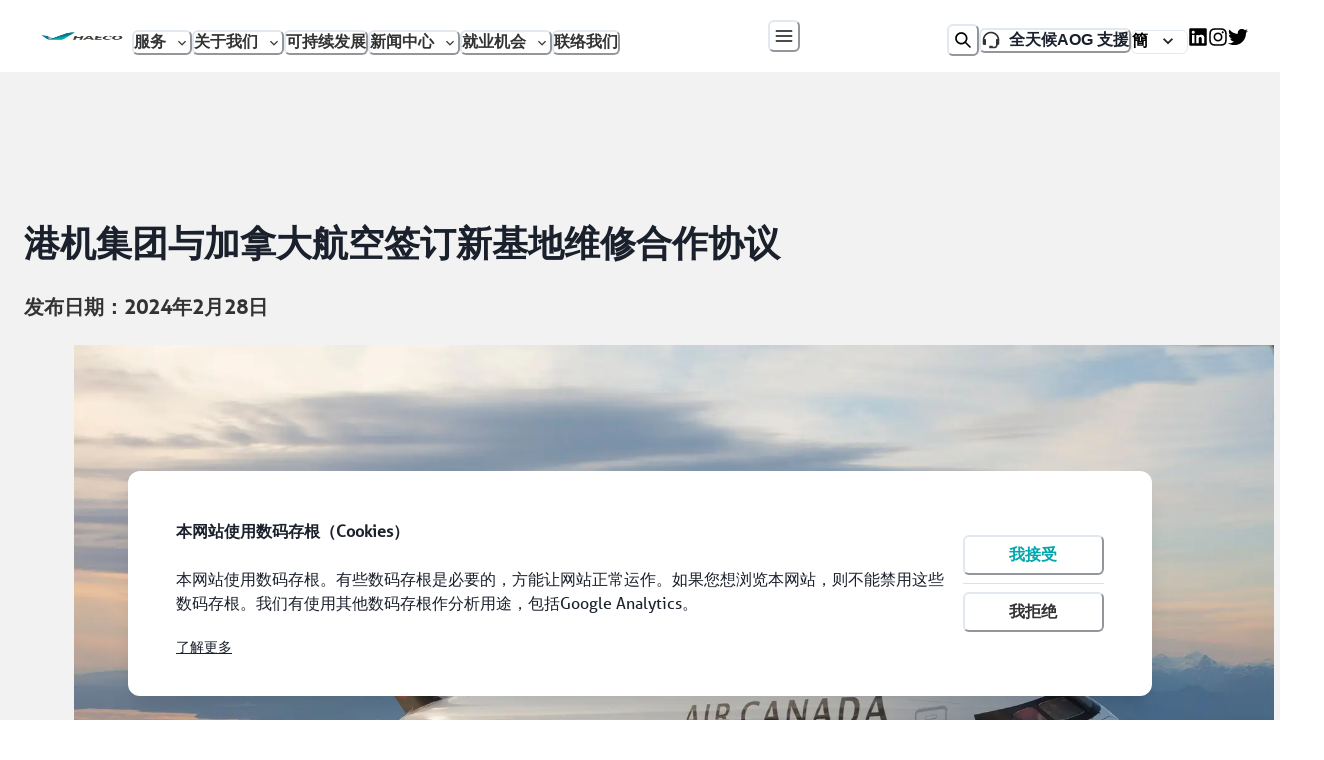

--- FILE ---
content_type: text/html; charset=utf-8
request_url: https://www.haeco.com/sc/media-centre/press-releases/haeco-signs-a-new-base-maintenance-contract-with-air-canada
body_size: 39414
content:
<!DOCTYPE html><html lang="sc"><head><meta charSet="utf-8" data-next-head=""/><meta name="viewport" content="width=device-width" data-next-head=""/><meta name="version" content="1.33.10" data-next-head=""/><title data-next-head="">港机集团与加拿大航空签订新基地维修合作协议</title><link rel="preload" href="/_next/static/media/bbd51544ea13568c-s.p.ttf" as="font" type="font/ttf" crossorigin="anonymous" data-next-font="size-adjust"/><link rel="preload" href="/_next/static/css/e6a969f5c8e50deb.css" as="style"/><link rel="stylesheet" href="/_next/static/css/e6a969f5c8e50deb.css" data-n-g=""/><noscript data-n-css=""></noscript><script defer="" nomodule="" src="/_next/static/chunks/polyfills-42372ed130431b0a.js"></script><script src="/_next/static/chunks/webpack-3db6bd9c76cfb93c.js" defer=""></script><script src="/_next/static/chunks/framework-2f3de63929c73f88.js" defer=""></script><script src="/_next/static/chunks/main-bd594793dbe3e568.js" defer=""></script><script src="/_next/static/chunks/pages/_app-0af7c04f1f804506.js" defer=""></script><script src="/_next/static/chunks/pages/media-centre/press-releases/%5Bslug%5D-ac1eeacb1c077942.js" defer=""></script><script src="/_next/static/WqnOYt_oYLDSdHTeZqS6k/_buildManifest.js" defer=""></script><script src="/_next/static/WqnOYt_oYLDSdHTeZqS6k/_ssgManifest.js" defer=""></script></head><body><div id="__next"><style data-emotion="css-global zszimk">:host,:root,[data-theme]{--chakra-ring-inset:var(--chakra-empty,/*!*/ /*!*/);--chakra-ring-offset-width:0px;--chakra-ring-offset-color:#fff;--chakra-ring-color:rgba(66, 153, 225, 0.6);--chakra-ring-offset-shadow:0 0 #0000;--chakra-ring-shadow:0 0 #0000;--chakra-space-x-reverse:0;--chakra-space-y-reverse:0;--chakra-colors-transparent:transparent;--chakra-colors-current:currentColor;--chakra-colors-black:#000000;--chakra-colors-white:#FFFFFF;--chakra-colors-whiteAlpha-50:rgba(255, 255, 255, 0.04);--chakra-colors-whiteAlpha-100:rgba(255, 255, 255, 0.06);--chakra-colors-whiteAlpha-200:rgba(255, 255, 255, 0.08);--chakra-colors-whiteAlpha-300:rgba(255, 255, 255, 0.16);--chakra-colors-whiteAlpha-400:rgba(255, 255, 255, 0.24);--chakra-colors-whiteAlpha-500:rgba(255, 255, 255, 0.36);--chakra-colors-whiteAlpha-600:rgba(255, 255, 255, 0.48);--chakra-colors-whiteAlpha-700:rgba(255, 255, 255, 0.64);--chakra-colors-whiteAlpha-800:rgba(255, 255, 255, 0.80);--chakra-colors-whiteAlpha-900:rgba(255, 255, 255, 0.92);--chakra-colors-blackAlpha-50:rgba(0, 0, 0, 0.04);--chakra-colors-blackAlpha-100:rgba(0, 0, 0, 0.06);--chakra-colors-blackAlpha-200:rgba(0, 0, 0, 0.08);--chakra-colors-blackAlpha-300:rgba(0, 0, 0, 0.16);--chakra-colors-blackAlpha-400:rgba(0, 0, 0, 0.24);--chakra-colors-blackAlpha-500:rgba(0, 0, 0, 0.36);--chakra-colors-blackAlpha-600:rgba(0, 0, 0, 0.48);--chakra-colors-blackAlpha-700:rgba(0, 0, 0, 0.64);--chakra-colors-blackAlpha-800:rgba(0, 0, 0, 0.80);--chakra-colors-blackAlpha-900:rgba(0, 0, 0, 0.92);--chakra-colors-gray-50:#F7FAFC;--chakra-colors-gray-100:#EDF2F7;--chakra-colors-gray-200:#E2E8F0;--chakra-colors-gray-300:#CBD5E0;--chakra-colors-gray-400:#A0AEC0;--chakra-colors-gray-500:#718096;--chakra-colors-gray-600:#4A5568;--chakra-colors-gray-700:#2D3748;--chakra-colors-gray-800:#1A202C;--chakra-colors-gray-900:#171923;--chakra-colors-gray-darken-2:#111111;--chakra-colors-gray-darken-1:#333333;--chakra-colors-gray-normal:#666666;--chakra-colors-gray-lighten-1:#999999;--chakra-colors-gray-lighten-2:#f2f2f2;--chakra-colors-gray-lighten-3:#dddddd;--chakra-colors-red-50:#FFF5F5;--chakra-colors-red-100:#FED7D7;--chakra-colors-red-200:#FEB2B2;--chakra-colors-red-300:#FC8181;--chakra-colors-red-400:#F56565;--chakra-colors-red-500:#E53E3E;--chakra-colors-red-600:#C53030;--chakra-colors-red-700:#9B2C2C;--chakra-colors-red-800:#822727;--chakra-colors-red-900:#63171B;--chakra-colors-orange-50:#FFFAF0;--chakra-colors-orange-100:#FEEBC8;--chakra-colors-orange-200:#FBD38D;--chakra-colors-orange-300:#F6AD55;--chakra-colors-orange-400:#ED8936;--chakra-colors-orange-500:#DD6B20;--chakra-colors-orange-600:#C05621;--chakra-colors-orange-700:#9C4221;--chakra-colors-orange-800:#7B341E;--chakra-colors-orange-900:#652B19;--chakra-colors-yellow-50:#FFFFF0;--chakra-colors-yellow-100:#FEFCBF;--chakra-colors-yellow-200:#FAF089;--chakra-colors-yellow-300:#F6E05E;--chakra-colors-yellow-400:#ECC94B;--chakra-colors-yellow-500:#D69E2E;--chakra-colors-yellow-600:#B7791F;--chakra-colors-yellow-700:#975A16;--chakra-colors-yellow-800:#744210;--chakra-colors-yellow-900:#5F370E;--chakra-colors-green-50:#F0FFF4;--chakra-colors-green-100:#C6F6D5;--chakra-colors-green-200:#9AE6B4;--chakra-colors-green-300:#68D391;--chakra-colors-green-400:#48BB78;--chakra-colors-green-500:#38A169;--chakra-colors-green-600:#2F855A;--chakra-colors-green-700:#276749;--chakra-colors-green-800:#22543D;--chakra-colors-green-900:#1C4532;--chakra-colors-teal-50:#E6FFFA;--chakra-colors-teal-100:#B2F5EA;--chakra-colors-teal-200:#81E6D9;--chakra-colors-teal-300:#4FD1C5;--chakra-colors-teal-400:#38B2AC;--chakra-colors-teal-500:#319795;--chakra-colors-teal-600:#2C7A7B;--chakra-colors-teal-700:#285E61;--chakra-colors-teal-800:#234E52;--chakra-colors-teal-900:#1D4044;--chakra-colors-blue-50:#ebf8ff;--chakra-colors-blue-100:#bee3f8;--chakra-colors-blue-200:#90cdf4;--chakra-colors-blue-300:#63b3ed;--chakra-colors-blue-400:#4299e1;--chakra-colors-blue-500:#3182ce;--chakra-colors-blue-600:#2b6cb0;--chakra-colors-blue-700:#2c5282;--chakra-colors-blue-800:#2a4365;--chakra-colors-blue-900:#1A365D;--chakra-colors-cyan-50:#EDFDFD;--chakra-colors-cyan-100:#C4F1F9;--chakra-colors-cyan-200:#9DECF9;--chakra-colors-cyan-300:#76E4F7;--chakra-colors-cyan-400:#0BC5EA;--chakra-colors-cyan-500:#00B5D8;--chakra-colors-cyan-600:#00A3C4;--chakra-colors-cyan-700:#0987A0;--chakra-colors-cyan-800:#086F83;--chakra-colors-cyan-900:#065666;--chakra-colors-purple-50:#FAF5FF;--chakra-colors-purple-100:#E9D8FD;--chakra-colors-purple-200:#D6BCFA;--chakra-colors-purple-300:#B794F4;--chakra-colors-purple-400:#9F7AEA;--chakra-colors-purple-500:#805AD5;--chakra-colors-purple-600:#6B46C1;--chakra-colors-purple-700:#553C9A;--chakra-colors-purple-800:#44337A;--chakra-colors-purple-900:#322659;--chakra-colors-pink-50:#FFF5F7;--chakra-colors-pink-100:#FED7E2;--chakra-colors-pink-200:#FBB6CE;--chakra-colors-pink-300:#F687B3;--chakra-colors-pink-400:#ED64A6;--chakra-colors-pink-500:#D53F8C;--chakra-colors-pink-600:#B83280;--chakra-colors-pink-700:#97266D;--chakra-colors-pink-800:#702459;--chakra-colors-pink-900:#521B41;--chakra-colors-primary:#00778c;--chakra-colors-secondary:#00a7ac;--chakra-colors-error:#FF0000;--chakra-colors-placeholder:#A0AEC0;--chakra-borders-none:0;--chakra-borders-1px:1px solid;--chakra-borders-2px:2px solid;--chakra-borders-4px:4px solid;--chakra-borders-8px:8px solid;--chakra-fonts-heading:'aller','aller Fallback';--chakra-fonts-body:'aller','aller Fallback';--chakra-fonts-mono:SFMono-Regular,Menlo,Monaco,Consolas,"Liberation Mono","Courier New",monospace;--chakra-fontSizes-3xs:0.45rem;--chakra-fontSizes-2xs:0.625rem;--chakra-fontSizes-xs:0.75rem;--chakra-fontSizes-sm:0.875rem;--chakra-fontSizes-md:1rem;--chakra-fontSizes-lg:1.125rem;--chakra-fontSizes-xl:1.25rem;--chakra-fontSizes-2xl:1.5rem;--chakra-fontSizes-3xl:1.875rem;--chakra-fontSizes-4xl:2.25rem;--chakra-fontSizes-5xl:3rem;--chakra-fontSizes-6xl:3.75rem;--chakra-fontSizes-7xl:4.5rem;--chakra-fontSizes-8xl:6rem;--chakra-fontSizes-9xl:8rem;--chakra-fontWeights-hairline:100;--chakra-fontWeights-thin:200;--chakra-fontWeights-light:300;--chakra-fontWeights-normal:400;--chakra-fontWeights-medium:500;--chakra-fontWeights-semibold:600;--chakra-fontWeights-bold:700;--chakra-fontWeights-extrabold:800;--chakra-fontWeights-black:900;--chakra-letterSpacings-tighter:-0.05em;--chakra-letterSpacings-tight:-0.025em;--chakra-letterSpacings-normal:0;--chakra-letterSpacings-wide:0.025em;--chakra-letterSpacings-wider:0.05em;--chakra-letterSpacings-widest:0.1em;--chakra-lineHeights-3:.75rem;--chakra-lineHeights-4:1rem;--chakra-lineHeights-5:1.25rem;--chakra-lineHeights-6:1.5rem;--chakra-lineHeights-7:1.75rem;--chakra-lineHeights-8:2rem;--chakra-lineHeights-9:2.25rem;--chakra-lineHeights-10:2.5rem;--chakra-lineHeights-normal:normal;--chakra-lineHeights-none:1;--chakra-lineHeights-shorter:1.25;--chakra-lineHeights-short:1.375;--chakra-lineHeights-base:1.5;--chakra-lineHeights-tall:1.625;--chakra-lineHeights-taller:2;--chakra-radii-none:0;--chakra-radii-sm:0.125rem;--chakra-radii-base:0.25rem;--chakra-radii-md:0.375rem;--chakra-radii-lg:0.5rem;--chakra-radii-xl:0.75rem;--chakra-radii-2xl:1rem;--chakra-radii-3xl:1.5rem;--chakra-radii-full:9999px;--chakra-space-1:0.25rem;--chakra-space-2:0.5rem;--chakra-space-3:0.75rem;--chakra-space-4:1rem;--chakra-space-5:1.25rem;--chakra-space-6:1.5rem;--chakra-space-7:1.75rem;--chakra-space-8:2rem;--chakra-space-9:2.25rem;--chakra-space-10:2.5rem;--chakra-space-12:3rem;--chakra-space-14:3.5rem;--chakra-space-16:4rem;--chakra-space-20:5rem;--chakra-space-24:6rem;--chakra-space-28:7rem;--chakra-space-32:8rem;--chakra-space-36:9rem;--chakra-space-40:10rem;--chakra-space-44:11rem;--chakra-space-48:12rem;--chakra-space-52:13rem;--chakra-space-56:14rem;--chakra-space-60:15rem;--chakra-space-64:16rem;--chakra-space-72:18rem;--chakra-space-80:20rem;--chakra-space-96:24rem;--chakra-space-px:1px;--chakra-space-0-5:0.125rem;--chakra-space-1-5:0.375rem;--chakra-space-2-5:0.625rem;--chakra-space-3-5:0.875rem;--chakra-shadows-xs:0 0 0 1px rgba(0, 0, 0, 0.05);--chakra-shadows-sm:0 1px 2px 0 rgba(0, 0, 0, 0.05);--chakra-shadows-base:0 1px 3px 0 rgba(0, 0, 0, 0.1),0 1px 2px 0 rgba(0, 0, 0, 0.06);--chakra-shadows-md:0 4px 6px -1px rgba(0, 0, 0, 0.1),0 2px 4px -1px rgba(0, 0, 0, 0.06);--chakra-shadows-lg:0 10px 15px -3px rgba(0, 0, 0, 0.1),0 4px 6px -2px rgba(0, 0, 0, 0.05);--chakra-shadows-xl:0 20px 25px -5px rgba(0, 0, 0, 0.1),0 10px 10px -5px rgba(0, 0, 0, 0.04);--chakra-shadows-2xl:0 25px 50px -12px rgba(0, 0, 0, 0.25);--chakra-shadows-outline:0 0 0 3px rgba(66, 153, 225, 0.6);--chakra-shadows-inner:inset 0 2px 4px 0 rgba(0,0,0,0.06);--chakra-shadows-none:none;--chakra-shadows-dark-lg:rgba(0, 0, 0, 0.1) 0px 0px 0px 1px,rgba(0, 0, 0, 0.2) 0px 5px 10px,rgba(0, 0, 0, 0.4) 0px 15px 40px;--chakra-sizes-1:0.25rem;--chakra-sizes-2:0.5rem;--chakra-sizes-3:0.75rem;--chakra-sizes-4:1rem;--chakra-sizes-5:1.25rem;--chakra-sizes-6:1.5rem;--chakra-sizes-7:1.75rem;--chakra-sizes-8:2rem;--chakra-sizes-9:2.25rem;--chakra-sizes-10:2.5rem;--chakra-sizes-12:3rem;--chakra-sizes-14:3.5rem;--chakra-sizes-16:4rem;--chakra-sizes-20:5rem;--chakra-sizes-24:6rem;--chakra-sizes-28:7rem;--chakra-sizes-32:8rem;--chakra-sizes-36:9rem;--chakra-sizes-40:10rem;--chakra-sizes-44:11rem;--chakra-sizes-48:12rem;--chakra-sizes-52:13rem;--chakra-sizes-56:14rem;--chakra-sizes-60:15rem;--chakra-sizes-64:16rem;--chakra-sizes-72:18rem;--chakra-sizes-80:20rem;--chakra-sizes-96:24rem;--chakra-sizes-px:1px;--chakra-sizes-0-5:0.125rem;--chakra-sizes-1-5:0.375rem;--chakra-sizes-2-5:0.625rem;--chakra-sizes-3-5:0.875rem;--chakra-sizes-max:max-content;--chakra-sizes-min:min-content;--chakra-sizes-full:100%;--chakra-sizes-3xs:14rem;--chakra-sizes-2xs:16rem;--chakra-sizes-xs:20rem;--chakra-sizes-sm:24rem;--chakra-sizes-md:28rem;--chakra-sizes-lg:32rem;--chakra-sizes-xl:36rem;--chakra-sizes-2xl:42rem;--chakra-sizes-3xl:48rem;--chakra-sizes-4xl:56rem;--chakra-sizes-5xl:64rem;--chakra-sizes-6xl:72rem;--chakra-sizes-7xl:80rem;--chakra-sizes-8xl:90rem;--chakra-sizes-prose:60ch;--chakra-sizes-container-sm:640px;--chakra-sizes-container-md:768px;--chakra-sizes-container-lg:1024px;--chakra-sizes-container-xl:1280px;--chakra-zIndices-hide:-1;--chakra-zIndices-auto:auto;--chakra-zIndices-base:0;--chakra-zIndices-docked:10;--chakra-zIndices-dropdown:1000;--chakra-zIndices-sticky:1100;--chakra-zIndices-banner:1200;--chakra-zIndices-overlay:1300;--chakra-zIndices-modal:1400;--chakra-zIndices-popover:1500;--chakra-zIndices-skipLink:1600;--chakra-zIndices-toast:1700;--chakra-zIndices-tooltip:1800;--chakra-transition-property-common:background-color,border-color,color,fill,stroke,opacity,box-shadow,transform;--chakra-transition-property-colors:background-color,border-color,color,fill,stroke;--chakra-transition-property-dimensions:width,height;--chakra-transition-property-position:left,right,top,bottom;--chakra-transition-property-background:background-color,background-image,background-position;--chakra-transition-easing-ease-in:cubic-bezier(0.4, 0, 1, 1);--chakra-transition-easing-ease-out:cubic-bezier(0, 0, 0.2, 1);--chakra-transition-easing-ease-in-out:cubic-bezier(0.4, 0, 0.2, 1);--chakra-transition-duration-ultra-fast:50ms;--chakra-transition-duration-faster:100ms;--chakra-transition-duration-fast:150ms;--chakra-transition-duration-normal:200ms;--chakra-transition-duration-slow:300ms;--chakra-transition-duration-slower:400ms;--chakra-transition-duration-ultra-slow:500ms;--chakra-blur-none:0;--chakra-blur-sm:4px;--chakra-blur-base:8px;--chakra-blur-md:12px;--chakra-blur-lg:16px;--chakra-blur-xl:24px;--chakra-blur-2xl:40px;--chakra-blur-3xl:64px;--chakra-breakpoints-base:0em;--chakra-breakpoints-sm:30em;--chakra-breakpoints-md:48em;--chakra-breakpoints-lg:62em;--chakra-breakpoints-xl:80em;--chakra-breakpoints-2xl:96em;}.chakra-ui-light :host:not([data-theme]),.chakra-ui-light :root:not([data-theme]),.chakra-ui-light [data-theme]:not([data-theme]),[data-theme=light] :host:not([data-theme]),[data-theme=light] :root:not([data-theme]),[data-theme=light] [data-theme]:not([data-theme]),:host[data-theme=light],:root[data-theme=light],[data-theme][data-theme=light]{--chakra-colors-chakra-body-text:var(--chakra-colors-gray-800);--chakra-colors-chakra-body-bg:var(--chakra-colors-white);--chakra-colors-chakra-border-color:var(--chakra-colors-gray-200);--chakra-colors-chakra-inverse-text:var(--chakra-colors-white);--chakra-colors-chakra-subtle-bg:var(--chakra-colors-gray-100);--chakra-colors-chakra-subtle-text:var(--chakra-colors-gray-600);--chakra-colors-chakra-placeholder-color:var(--chakra-colors-gray-500);}.chakra-ui-dark :host:not([data-theme]),.chakra-ui-dark :root:not([data-theme]),.chakra-ui-dark [data-theme]:not([data-theme]),[data-theme=dark] :host:not([data-theme]),[data-theme=dark] :root:not([data-theme]),[data-theme=dark] [data-theme]:not([data-theme]),:host[data-theme=dark],:root[data-theme=dark],[data-theme][data-theme=dark]{--chakra-colors-chakra-body-text:var(--chakra-colors-whiteAlpha-900);--chakra-colors-chakra-body-bg:var(--chakra-colors-gray-800);--chakra-colors-chakra-border-color:var(--chakra-colors-whiteAlpha-300);--chakra-colors-chakra-inverse-text:var(--chakra-colors-gray-800);--chakra-colors-chakra-subtle-bg:var(--chakra-colors-gray-700);--chakra-colors-chakra-subtle-text:var(--chakra-colors-gray-400);--chakra-colors-chakra-placeholder-color:var(--chakra-colors-whiteAlpha-400);}</style><style data-emotion="css-global fubdgu">html{line-height:1.5;-webkit-text-size-adjust:100%;font-family:system-ui,sans-serif;-webkit-font-smoothing:antialiased;text-rendering:optimizeLegibility;-moz-osx-font-smoothing:grayscale;touch-action:manipulation;}body{position:relative;min-height:100%;margin:0;font-feature-settings:"kern";}:where(*, *::before, *::after){border-width:0;border-style:solid;box-sizing:border-box;word-wrap:break-word;}main{display:block;}hr{border-top-width:1px;box-sizing:content-box;height:0;overflow:visible;}:where(pre, code, kbd,samp){font-family:SFMono-Regular,Menlo,Monaco,Consolas,monospace;font-size:1em;}a{background-color:transparent;color:inherit;-webkit-text-decoration:inherit;text-decoration:inherit;}abbr[title]{border-bottom:none;-webkit-text-decoration:underline;text-decoration:underline;-webkit-text-decoration:underline dotted;-webkit-text-decoration:underline dotted;text-decoration:underline dotted;}:where(b, strong){font-weight:bold;}small{font-size:80%;}:where(sub,sup){font-size:75%;line-height:0;position:relative;vertical-align:baseline;}sub{bottom:-0.25em;}sup{top:-0.5em;}img{border-style:none;}:where(button, input, optgroup, select, textarea){font-family:inherit;font-size:100%;line-height:1.15;margin:0;}:where(button, input){overflow:visible;}:where(button, select){text-transform:none;}:where(
          button::-moz-focus-inner,
          [type="button"]::-moz-focus-inner,
          [type="reset"]::-moz-focus-inner,
          [type="submit"]::-moz-focus-inner
        ){border-style:none;padding:0;}fieldset{padding:0.35em 0.75em 0.625em;}legend{box-sizing:border-box;color:inherit;display:table;max-width:100%;padding:0;white-space:normal;}progress{vertical-align:baseline;}textarea{overflow:auto;}:where([type="checkbox"], [type="radio"]){box-sizing:border-box;padding:0;}input[type="number"]::-webkit-inner-spin-button,input[type="number"]::-webkit-outer-spin-button{-webkit-appearance:none!important;}input[type="number"]{-moz-appearance:textfield;}input[type="search"]{-webkit-appearance:textfield;outline-offset:-2px;}input[type="search"]::-webkit-search-decoration{-webkit-appearance:none!important;}::-webkit-file-upload-button{-webkit-appearance:button;font:inherit;}details{display:block;}summary{display:-webkit-box;display:-webkit-list-item;display:-ms-list-itembox;display:list-item;}template{display:none;}[hidden]{display:none!important;}:where(
          blockquote,
          dl,
          dd,
          h1,
          h2,
          h3,
          h4,
          h5,
          h6,
          hr,
          figure,
          p,
          pre
        ){margin:0;}button{background:transparent;padding:0;}fieldset{margin:0;padding:0;}:where(ol, ul){margin:0;padding:0;}textarea{resize:vertical;}:where(button, [role="button"]){cursor:pointer;}button::-moz-focus-inner{border:0!important;}table{border-collapse:collapse;}:where(h1, h2, h3, h4, h5, h6){font-size:inherit;font-weight:inherit;}:where(button, input, optgroup, select, textarea){padding:0;line-height:inherit;color:inherit;}:where(img, svg, video, canvas, audio, iframe, embed, object){display:block;}:where(img, video){max-width:100%;height:auto;}[data-js-focus-visible] :focus:not([data-focus-visible-added]):not(
          [data-focus-visible-disabled]
        ){outline:none;box-shadow:none;}select::-ms-expand{display:none;}:root,:host{--chakra-vh:100vh;}@supports (height: -webkit-fill-available){:root,:host{--chakra-vh:-webkit-fill-available;}}@supports (height: -moz-fill-available){:root,:host{--chakra-vh:-moz-fill-available;}}@supports (height: 100dvh){:root,:host{--chakra-vh:100dvh;}}</style><style data-emotion="css-global 132d6gj">body{font-family:var(--chakra-fonts-body);color:var(--chakra-colors-chakra-body-text);background:var(--chakra-colors-white);transition-property:background-color;transition-duration:var(--chakra-transition-duration-normal);line-height:var(--chakra-lineHeights-base);overscroll-behavior-y:none;}*::-webkit-input-placeholder{color:var(--chakra-colors-chakra-placeholder-color);}*::-moz-placeholder{color:var(--chakra-colors-chakra-placeholder-color);}*:-ms-input-placeholder{color:var(--chakra-colors-chakra-placeholder-color);}*::placeholder{color:var(--chakra-colors-chakra-placeholder-color);}*,*::before,::after{border-color:var(--chakra-colors-chakra-border-color);}</style><style data-emotion="css 5kt1vw">.css-5kt1vw{display:-webkit-box;display:-webkit-flex;display:-ms-flexbox;display:flex;-webkit-align-items:center;-webkit-box-align:center;-ms-flex-align:center;align-items:center;-webkit-flex-direction:column;-ms-flex-direction:column;flex-direction:column;gap:0.5rem;width:100%;}</style><div class="chakra-stack css-5kt1vw" id="trigger"><style data-emotion="css g87l8k">.css-g87l8k{width:100%;-webkit-margin-start:auto;margin-inline-start:auto;-webkit-margin-end:auto;margin-inline-end:auto;position:-webkit-sticky;position:sticky;z-index:10;top:0px;max-width:100%;-webkit-padding-start:0px;padding-inline-start:0px;-webkit-padding-end:0px;padding-inline-end:0px;}</style><div class="chakra-container css-g87l8k" style="margin-top:0"><style data-emotion="css 1x4tjed">.css-1x4tjed{display:-webkit-box;display:-webkit-flex;display:-ms-flexbox;display:flex;-webkit-align-items:center;-webkit-box-align:center;-ms-flex-align:center;align-items:center;-webkit-box-pack:justify;-webkit-justify-content:space-between;justify-content:space-between;-webkit-flex-direction:row;-ms-flex-direction:row;flex-direction:row;gap:0.5rem;width:100%;position:-webkit-sticky;position:sticky;}</style><div class="chakra-stack css-1x4tjed"><style data-emotion="css 11gohc8">.css-11gohc8{width:100%;background:var(--chakra-colors-white);-webkit-transform:translateY(0px);-moz-transform:translateY(0px);-ms-transform:translateY(0px);transform:translateY(0px);}</style><div class="header css-11gohc8"><style data-emotion="css o6uonb">.css-o6uonb{display:-webkit-box;display:-webkit-flex;display:-ms-flexbox;display:flex;-webkit-align-items:center;-webkit-box-align:center;-ms-flex-align:center;align-items:center;-webkit-box-pack:justify;-webkit-justify-content:space-between;justify-content:space-between;-webkit-flex-direction:row;-ms-flex-direction:row;flex-direction:row;gap:0.5rem;padding-top:var(--chakra-space-5);padding-bottom:var(--chakra-space-5);-webkit-padding-start:var(--chakra-space-8);padding-inline-start:var(--chakra-space-8);-webkit-padding-end:var(--chakra-space-8);padding-inline-end:var(--chakra-space-8);}</style><div class="chakra-stack css-o6uonb"><style data-emotion="css 31ijmu">.css-31ijmu{display:-webkit-box;display:-webkit-flex;display:-ms-flexbox;display:flex;-webkit-align-items:center;-webkit-box-align:center;-ms-flex-align:center;align-items:center;-webkit-flex-direction:row;-ms-flex-direction:row;flex-direction:row;gap:var(--chakra-space-10);}</style><div class="chakra-stack css-31ijmu"><style data-emotion="css 123axda">.css-123axda{position:relative;min-width:100px;}.css-123axda a[href]:not(.chakra-linkbox__overlay),.css-123axda abbr[title]{position:relative;z-index:1;}</style><div class="chakra-linkbox css-123axda"><style data-emotion="css 1v2p3h1">.css-1v2p3h1{position:static;overflow:hidden;}.css-1v2p3h1::before{content:'';cursor:inherit;display:block;position:absolute;top:0px;left:0px;z-index:0;width:100%;height:100%;}</style><a href="/sc" class="chakra-linkbox__overlay css-1v2p3h1"><style data-emotion="css k008qs">.css-k008qs{display:-webkit-box;display:-webkit-flex;display:-ms-flexbox;display:flex;}</style><div class="css-k008qs"><img alt="logo-HAECO" loading="lazy" width="100" height="25" decoding="async" data-nimg="1" style="color:transparent" srcSet="/_next/image?url=https%3A%2F%2Fhaeco.blob.core.windows.net%2Fhaeco%2Fassets%2FHAECO_Full_Colour_RGB_no_bg_6_4af24b8c8d.png&amp;w=128&amp;q=75 1x, /_next/image?url=https%3A%2F%2Fhaeco.blob.core.windows.net%2Fhaeco%2Fassets%2FHAECO_Full_Colour_RGB_no_bg_6_4af24b8c8d.png&amp;w=256&amp;q=75 2x" src="/_next/image?url=https%3A%2F%2Fhaeco.blob.core.windows.net%2Fhaeco%2Fassets%2FHAECO_Full_Colour_RGB_no_bg_6_4af24b8c8d.png&amp;w=256&amp;q=75"/></div></a></div></div></div></div></div></div><style data-emotion="css 1kxonj9">.css-1kxonj9{width:100%;position:relative;}</style><div style="margin-top:0" class="css-1kxonj9"><style data-emotion="css dpoqzr">.css-dpoqzr{margin:0px;}</style><div class="css-dpoqzr"><div id="ZN_b9iUK2r02H4QTMG"></div><div class="css-0"><style data-emotion="css 1yuhcvg">.css-1yuhcvg{width:100%;background:var(--chakra-colors-gray-lighten-2);}</style><div id="trigger" class="css-1yuhcvg"><style data-emotion="css mtw4ep">.css-mtw4ep{width:100%;-webkit-margin-start:auto;margin-inline-start:auto;-webkit-margin-end:auto;margin-inline-end:auto;-webkit-padding-start:var(--chakra-space-6);padding-inline-start:var(--chakra-space-6);-webkit-padding-end:var(--chakra-space-6);padding-inline-end:var(--chakra-space-6);max-width:var(--chakra-sizes-container-xl);padding-bottom:var(--chakra-space-16);}</style><div class="chakra-container css-mtw4ep"><style data-emotion="css 1vdbng2">.css-1vdbng2{display:grid;grid-gap:var(--chakra-space-12);grid-template-columns:repeat(1, 1fr);padding-top:var(--chakra-space-10);}</style><div class="css-1vdbng2"><style data-emotion="css egxq2z">.css-egxq2z{grid-column:span 3/span 3;}@media screen and (min-width: 30em){.css-egxq2z{grid-column:span 3/span 3;}}@media screen and (min-width: 48em){.css-egxq2z{grid-column:span 2/span 2;}}</style><div class="css-egxq2z"><style data-emotion="css 1rsnvp3">.css-1rsnvp3{display:-webkit-box;display:-webkit-flex;display:-ms-flexbox;display:flex;-webkit-flex-direction:column;-ms-flex-direction:column;flex-direction:column;gap:var(--chakra-space-4);width:100%;margin-top:80px;}</style><div class="chakra-stack css-1rsnvp3"><div class="css-0"><style data-emotion="css 1dklj6k">.css-1dklj6k{font-family:var(--chakra-fonts-heading);font-weight:var(--chakra-fontWeights-bold);font-size:var(--chakra-fontSizes-3xl);line-height:1.33;}@media screen and (min-width: 48em){.css-1dklj6k{font-size:var(--chakra-fontSizes-4xl);line-height:1.2;}}</style><h2 class="chakra-heading css-1dklj6k">港机集团与加拿大航空签订新基地维修合作协议</h2><style data-emotion="css 1t3ti6m">.css-1t3ti6m{font-family:var(--chakra-fonts-heading);font-weight:var(--chakra-fontWeights-bold);font-size:var(--chakra-fontSizes-xl);line-height:1.2;color:var(--chakra-colors-gray-darken-1);margin-top:var(--chakra-space-2);}</style><h4 class="chakra-heading css-1t3ti6m">发布日期：February 28, 2024</h4></div><img alt="thumbnail" loading="lazy" width="1300" height="800" decoding="async" data-nimg="1" style="color:transparent;object-fit:contain;max-height:800px" srcSet="/_next/image?url=https%3A%2F%2Fhaeco.blob.core.windows.net%2Fhaeco%2Fassets%2FAir_Canada_678efe4981.jpg&amp;w=1920&amp;q=75 1x, /_next/image?url=https%3A%2F%2Fhaeco.blob.core.windows.net%2Fhaeco%2Fassets%2FAir_Canada_678efe4981.jpg&amp;w=3840&amp;q=75 2x" src="/_next/image?url=https%3A%2F%2Fhaeco.blob.core.windows.net%2Fhaeco%2Fassets%2FAir_Canada_678efe4981.jpg&amp;w=3840&amp;q=75"/><style data-emotion="css 1kxrhf3">.css-1kxrhf3{white-space:pre-wrap;}</style><div class="html-renderer ck-content css-1kxrhf3"><div><p style="text-align:justify">港机集团欣然宣布，与加拿大最大的国家航空公司加拿大航空签订新的基地维修合作协议。该协议自2023年9月起生效，为期五年，并可选择延期五年。</p><p style="text-align:justify">根据合作协议，港机（香港）将成为加拿大航空波音787和空中巴士A330机队的独家基地维修供应商，为机队提供C 检；该机队包括八架波音787-8、三十架波音787-9飞机（包括两架新订购飞机）和十八架空中巴士A330飞机。凭借港机（香港）成熟的专业知识和设备齐全的设施，公司将为加拿大航空提供卓越的维修服务，确保其机队服务达至最高水准的安全性和营运效率。</p><p style="text-align:justify"><span style="color:windowtext">港机集团商务总裁施皓勋表示：「与加拿大航空签订新基地维修合作协议，体现出港机集团对卓越品质的坚定承诺以及我们提供高水平解决方案的能力。我们很高兴与加拿大航空合作，并有信心我们的专业知识可为其机队确保最高质素的服务和支援。」</span></p><p style="text-align:justify"><span style="color:windowtext">加拿大航空维修业务主管Michael Collett 表示：「我们非常自豪能与港机集团合作，为我们的波音787和空中巴士A330机队进行大型维修。港机集团对品质和准时执行的承诺已得到证实，这将有助于加强我们的宽体机维修计划。」</span></p><p style="text-align:justify"><span style="color:windowtext">凭借在飞机工程和维修服务方面的卓越纪录，港机集团继续成为全球航空公司信赖的合作伙伴。港机集团拥有广泛的能力，以及与空中巴士、波音和其他原设备制造商的长期合作关系，于香港、中国内地和美洲其他策略性地点的设施为客户提供全面的机身服务。</span></p><p style="text-align:center"><span style="color:windowtext">-完-</span></p><p style="text-align:justify"><strong>港机集团</strong></p><p style="text-align:justify">港机集团是全球主要飞机工程及维修集团之一。我们提供一系列全面的服务，包括机身服务、航线服务、航材技术管理、部件服务、航空部件服务、起落架服务、发动机服务、全球发动机支援、零部件制造，以及技术培训。港机集团共有十六家营运公司，在香港、中国内地、欧洲和美国的雇员约一万五千人。了解更多：<style data-emotion="css l27cht">.css-l27cht{transition-property:var(--chakra-transition-property-common);transition-duration:var(--chakra-transition-duration-fast);transition-timing-function:var(--chakra-transition-easing-ease-out);cursor:pointer;-webkit-text-decoration:none;text-decoration:none;outline:2px solid transparent;outline-offset:2px;color:var(--chakra-colors-secondary);}.css-l27cht:hover,.css-l27cht[data-hover]{-webkit-text-decoration:underline;text-decoration:underline;}.css-l27cht:focus-visible,.css-l27cht[data-focus-visible]{box-shadow:var(--chakra-shadows-outline);}</style><a target="_blank" rel="noopener" class="chakra-link css-l27cht" scroll="false" href="https://www.haeco.com/"><style data-emotion="css 1rip9oy">.css-1rip9oy{white-space:pre-wrap;-webkit-text-decoration:underline;text-decoration:underline;word-break:break-word;}</style><span class="chakra-text css-1rip9oy"><span style="color:blue">www.haeco.com</span></span></a> 或关注<a target="_blank" rel="noopener" class="chakra-link css-l27cht" scroll="false" href="https://www.linkedin.com/company/haeco/mycompany/?viewAsMember=true"><span class="chakra-text css-1rip9oy"><span style="color:blue">LinkedIn</span></span></a>、<a target="_blank" rel="noopener" class="chakra-link css-l27cht" scroll="false" href="https://twitter.com/haeco_group?lang=en"><span class="chakra-text css-1rip9oy"><span style="color:blue">Twitter</span></span></a>。</p><p style="text-align:justify"><strong>关于加拿大航空</strong></p><p style="text-align:justify">加拿大航空是加拿大最大的航空公司、加拿大国旗航空公司，也是全球最全面的航空运输网路星空联盟的创始成员。加拿大航空提供直接飞往加拿大、美国和六大洲国际 180 多个机场的定期航班服务。它拥有 Skytrax 的四星评级。加拿大航空的Aeroplan 计划是加拿大首屈一指的旅行忠诚度计划，会员可以在由45 家航空公司组成的全球最大的航空合作伙伴网络中赚取或兑换积分，并通过广泛的商品、酒店和汽车租赁奖励获得积分。其货运部Air Canada Cargo使用加拿大航空的客机和货机提供飞往六大洲数百个目的地的航空货运服务和连接。加拿大航空的目标是到 2050 年在全球所有业务中实现雄心勃勃的净零排放目标。加拿大航空的股票在加拿大多伦多证券交易所和美国 OTCQX 公开交易。</p></div></div></div></div></div></div></div><style data-emotion="css 79ex8s">.css-79ex8s{opacity:0.6;border:0;border-color:#ccc;border-style:solid;border-bottom-width:1px;width:100%;}</style><hr aria-orientation="horizontal" class="chakra-divider css-79ex8s"/><style data-emotion="css 1g5crfb">.css-1g5crfb{background:var(--chakra-colors-gray-lighten-2);padding-top:var(--chakra-space-12);padding-bottom:var(--chakra-space-12);}</style><div class="css-1g5crfb"><style data-emotion="css ow962l">.css-ow962l{width:100%;-webkit-margin-start:auto;margin-inline-start:auto;-webkit-margin-end:auto;margin-inline-end:auto;-webkit-padding-start:var(--chakra-space-6);padding-inline-start:var(--chakra-space-6);-webkit-padding-end:var(--chakra-space-6);padding-inline-end:var(--chakra-space-6);max-width:var(--chakra-sizes-container-xl);}</style><div class="chakra-container css-ow962l"><style data-emotion="css q2ryjt">.css-q2ryjt{font-family:var(--chakra-fonts-heading);font-weight:var(--chakra-fontWeights-bold);font-size:var(--chakra-fontSizes-2xl);line-height:1.33;margin-bottom:var(--chakra-space-4);}@media screen and (min-width: 48em){.css-q2ryjt{font-size:var(--chakra-fontSizes-3xl);line-height:1.2;}}</style><h2 class="chakra-heading css-q2ryjt">相关发布</h2><style data-emotion="css 1lrbmh9">.css-1lrbmh9{display:grid;grid-gap:var(--chakra-space-6);grid-template-columns:repeat(1, minmax(0, 1fr));}@media screen and (min-width: 48em){.css-1lrbmh9{grid-template-columns:repeat(3, minmax(0, 1fr));}}</style><div class="css-1lrbmh9"><style data-emotion="css 1vxlzwf">.css-1vxlzwf{position:relative;border-radius:var(--chakra-radii-xl);overflow:hidden;background:var(--chakra-colors-white);box-shadow:var(--chakra-shadows-xl);display:-webkit-box;display:-webkit-flex;display:-ms-flexbox;display:flex;-webkit-align-content:start;-ms-flex-line-pack:start;align-content:start;-webkit-box-flex-wrap:wrap;-webkit-flex-wrap:wrap;-ms-flex-wrap:wrap;flex-wrap:wrap;min-height:350px;width:100%;}.css-1vxlzwf a[href]:not(.chakra-linkbox__overlay),.css-1vxlzwf abbr[title]{position:relative;z-index:1;}</style><div class="chakra-linkbox card-item article css-1vxlzwf"><style data-emotion="css 1xu7sgc">.css-1xu7sgc{position:static;height:100%;width:100%;}.css-1xu7sgc::before{content:'';cursor:inherit;display:block;position:absolute;top:0px;left:0px;z-index:0;width:100%;height:100%;}</style><a href="/sc/media-centre/press-releases/haeco-announces-new-leadership-appointment-at-haeco-composite-services" class="chakra-linkbox__overlay css-1xu7sgc"><style data-emotion="css v1eac8">.css-v1eac8{display:-webkit-box;display:-webkit-flex;display:-ms-flexbox;display:flex;-webkit-flex-direction:column;-ms-flex-direction:column;flex-direction:column;gap:0.5rem;width:100%;height:100%;}</style><div class="chakra-stack css-v1eac8"><style data-emotion="css 8atqhb">.css-8atqhb{width:100%;}</style><div class="css-8atqhb"><style data-emotion="css uhpvjr">.css-uhpvjr{position:relative;height:200px;}.css-uhpvjr>*:not(style){overflow:hidden;position:absolute;top:0px;right:0px;bottom:0px;left:0px;display:-webkit-box;display:-webkit-flex;display:-ms-flexbox;display:flex;-webkit-box-pack:center;-ms-flex-pack:center;-webkit-justify-content:center;justify-content:center;-webkit-align-items:center;-webkit-box-align:center;-ms-flex-align:center;align-items:center;width:100%;height:100%;}.css-uhpvjr>img,.css-uhpvjr>video{object-fit:cover;}.css-uhpvjr::before{height:0px;content:"";display:block;padding-bottom:66.66666666666666%;}</style><div class="chakra-aspect-ratio css-uhpvjr"><img alt="article thumbnail" loading="lazy" width="300" height="200" decoding="async" data-nimg="1" style="color:transparent;object-fit:cover" srcSet="/_next/image?url=https%3A%2F%2Fhaeco.blob.core.windows.net%2Fhaeco%2Fassets%2FHAECO_announces_new_leadership_appointment_at_HAECO_Composite_Services_9fe1e11269.jpg&amp;w=384&amp;q=75 1x, /_next/image?url=https%3A%2F%2Fhaeco.blob.core.windows.net%2Fhaeco%2Fassets%2FHAECO_announces_new_leadership_appointment_at_HAECO_Composite_Services_9fe1e11269.jpg&amp;w=640&amp;q=75 2x" src="/_next/image?url=https%3A%2F%2Fhaeco.blob.core.windows.net%2Fhaeco%2Fassets%2FHAECO_announces_new_leadership_appointment_at_HAECO_Composite_Services_9fe1e11269.jpg&amp;w=640&amp;q=75"/></div></div><style data-emotion="css 1up80n6">.css-1up80n6{display:-webkit-box;display:-webkit-flex;display:-ms-flexbox;display:flex;-webkit-box-pack:justify;-webkit-justify-content:space-between;justify-content:space-between;-webkit-flex-direction:column;-ms-flex-direction:column;flex-direction:column;gap:0.5rem;height:100%;width:100%;-webkit-padding-start:var(--chakra-space-6);padding-inline-start:var(--chakra-space-6);-webkit-padding-end:var(--chakra-space-6);padding-inline-end:var(--chakra-space-6);padding-top:var(--chakra-space-3);padding-bottom:var(--chakra-space-6);}</style><div class="chakra-stack css-1up80n6"><div class="css-0"><style data-emotion="css 15cmpjq">.css-15cmpjq{display:inline-block;white-space:nowrap;vertical-align:middle;font-size:var(--chakra-fontSizes-xs);font-weight:var(--chakra-fontWeights-bold);background:var(--badge-bg);box-shadow:var(--badge-shadow);--badge-color:var(--chakra-colors-gray-500);--badge-shadow:inset 0 0 0px 1px var(--badge-color);color:var(--chakra-colors-primary);outline-color:var(--chakra-colors-transparent);border-color:var(--chakra-colors-primary);border-radius:var(--chakra-radii-md);border-width:0.1px;padding-top:var(--chakra-space-1);padding-bottom:var(--chakra-space-1);-webkit-padding-start:var(--chakra-space-2);padding-inline-start:var(--chakra-space-2);-webkit-padding-end:var(--chakra-space-2);padding-inline-end:var(--chakra-space-2);margin-bottom:var(--chakra-space-2);text-transform:unset;}.chakra-ui-dark .css-15cmpjq:not([data-theme]),[data-theme=dark] .css-15cmpjq:not([data-theme]),.css-15cmpjq[data-theme=dark]{--badge-color:rgba(226, 232, 240, 0.8);}</style><span class="chakra-badge css-15cmpjq" style="display:none"></span><style data-emotion="css 1lwumfl">.css-1lwumfl{font-family:var(--chakra-fonts-heading);font-weight:var(--chakra-fontWeights-bold);font-size:var(--chakra-fontSizes-md);line-height:1.2;overflow:hidden;text-overflow:ellipsis;display:-webkit-box;-webkit-box-orient:vertical;-webkit-line-clamp:var(--chakra-line-clamp);--chakra-line-clamp:2;}</style><h4 class="chakra-heading title css-1lwumfl">港机集团宣布港机复合材料服务新管理层任命</h4></div><style data-emotion="css s4jol3">.css-s4jol3{white-space:pre-wrap;font-size:var(--chakra-fontSizes-md);color:gray;padding-top:var(--chakra-space-4);}</style><p class="chakra-text css-s4jol3">January 16, 2026</p></div></div></a></div><div class="chakra-linkbox card-item article css-1vxlzwf"><a href="/sc/media-centre/press-releases/haeco-appoints-tom-owen-as-new-group-director-corporate-development" class="chakra-linkbox__overlay css-1xu7sgc"><div class="chakra-stack css-v1eac8"><div class="css-8atqhb"><div class="chakra-aspect-ratio css-uhpvjr"><img alt="article thumbnail" loading="lazy" width="300" height="200" decoding="async" data-nimg="1" style="color:transparent;object-fit:cover" srcSet="/_next/image?url=https%3A%2F%2Fhaeco.blob.core.windows.net%2Fhaeco%2Fassets%2FHAECO_004_634840fdce.jpg&amp;w=384&amp;q=75 1x, /_next/image?url=https%3A%2F%2Fhaeco.blob.core.windows.net%2Fhaeco%2Fassets%2FHAECO_004_634840fdce.jpg&amp;w=640&amp;q=75 2x" src="/_next/image?url=https%3A%2F%2Fhaeco.blob.core.windows.net%2Fhaeco%2Fassets%2FHAECO_004_634840fdce.jpg&amp;w=640&amp;q=75"/></div></div><div class="chakra-stack css-1up80n6"><div class="css-0"><span class="chakra-badge css-15cmpjq" style="display:none"></span><h4 class="chakra-heading title css-1lwumfl">港机集团委任欧永棠为新任集团企业发展董事</h4></div><p class="chakra-text css-s4jol3">January 9, 2026</p></div></div></a></div><div class="chakra-linkbox card-item article css-1vxlzwf"><a href="/sc/media-centre/press-releases/haeco-extends-heavy-maintenance-contract-with-emirates-for-a-380-aircraft" class="chakra-linkbox__overlay css-1xu7sgc"><div class="chakra-stack css-v1eac8"><div class="css-8atqhb"><div class="chakra-aspect-ratio css-uhpvjr"><img alt="article thumbnail" loading="lazy" width="300" height="200" decoding="async" data-nimg="1" style="color:transparent;object-fit:cover" srcSet="/_next/image?url=https%3A%2F%2Fhaeco.blob.core.windows.net%2Fhaeco%2Fassets%2FHAECO_extends_heavy_maintenance_contract_with_Emirates_for_A380_aircraft_fd744898f8.jpg&amp;w=384&amp;q=75 1x, /_next/image?url=https%3A%2F%2Fhaeco.blob.core.windows.net%2Fhaeco%2Fassets%2FHAECO_extends_heavy_maintenance_contract_with_Emirates_for_A380_aircraft_fd744898f8.jpg&amp;w=640&amp;q=75 2x" src="/_next/image?url=https%3A%2F%2Fhaeco.blob.core.windows.net%2Fhaeco%2Fassets%2FHAECO_extends_heavy_maintenance_contract_with_Emirates_for_A380_aircraft_fd744898f8.jpg&amp;w=640&amp;q=75"/></div></div><div class="chakra-stack css-1up80n6"><div class="css-0"><span class="chakra-badge css-15cmpjq" style="display:none"></span><h4 class="chakra-heading title css-1lwumfl">港机集团与阿联酋航空续签A380飞机大修合约</h4></div><p class="chakra-text css-s4jol3">November 17, 2025</p></div></div></a></div></div></div></div></div><div class="chakra-offset-slide" style="z-index:100;position:fixed;height:fit-content;width:fit-content;right:20px;bottom:20px;opacity:0;transform:translateX(0px) translateY(8px) translateZ(0)"><div class="css-0"><style data-emotion="css wvikmv">.css-wvikmv{display:-webkit-inline-box;display:-webkit-inline-flex;display:-ms-inline-flexbox;display:inline-flex;-webkit-appearance:none;-moz-appearance:none;-ms-appearance:none;appearance:none;-webkit-align-items:center;-webkit-box-align:center;-ms-flex-align:center;align-items:center;-webkit-box-pack:center;-ms-flex-pack:center;-webkit-justify-content:center;justify-content:center;-webkit-user-select:none;-moz-user-select:none;-ms-user-select:none;user-select:none;white-space:nowrap;vertical-align:middle;outline:2px solid transparent;outline-offset:2px;line-height:1.2;font-weight:var(--chakra-fontWeights-semibold);transition-property:var(--chakra-transition-property-common);transition-duration:var(--chakra-transition-duration-normal);min-width:var(--chakra-sizes-10);font-size:var(--chakra-fontSizes-md);-webkit-padding-start:var(--chakra-space-4);padding-inline-start:var(--chakra-space-4);-webkit-padding-end:var(--chakra-space-4);padding-inline-end:var(--chakra-space-4);color:var(--chakra-colors-white);background:rgba(0,0,0,0.5);max-height:auto;height:auto;border-radius:var(--chakra-radii-xl);position:relative;}.css-wvikmv:focus-visible,.css-wvikmv[data-focus-visible]{box-shadow:var(--chakra-shadows-outline);}.css-wvikmv:disabled,.css-wvikmv[disabled],.css-wvikmv[aria-disabled=true],.css-wvikmv[data-disabled]{opacity:0.4;cursor:not-allowed;box-shadow:var(--chakra-shadows-none);}.css-wvikmv:hover,.css-wvikmv[data-hover]{background:var(--chakra-colors-secondary);color:var(--chakra-colors-white);}.css-wvikmv:hover:disabled,.css-wvikmv[data-hover]:disabled,.css-wvikmv:hover[disabled],.css-wvikmv[data-hover][disabled],.css-wvikmv:hover[aria-disabled=true],.css-wvikmv[data-hover][aria-disabled=true],.css-wvikmv:hover[data-disabled],.css-wvikmv[data-hover][data-disabled]{background:var(--chakra-colors-gray-100);}.css-wvikmv:active,.css-wvikmv[data-active]{background:var(--chakra-colors-gray-300);}</style><button type="button" class="chakra-button back-to-top css-wvikmv"><style data-emotion="css 1syq16t">.css-1syq16t{padding:var(--chakra-space-2);}</style><div class="css-1syq16t"><style data-emotion="css 1fmr1qf">.css-1fmr1qf{width:24px;height:24px;display:inline-block;line-height:1em;-webkit-flex-shrink:0;-ms-flex-negative:0;flex-shrink:0;color:currentColor;}</style><svg stroke="currentColor" fill="currentColor" stroke-width="0" viewBox="0 0 1024 1024" focusable="false" class="chakra-icon css-1fmr1qf" height="1em" width="1em" xmlns="http://www.w3.org/2000/svg"><path d="M868 545.5L536.1 163a31.96 31.96 0 0 0-48.3 0L156 545.5a7.97 7.97 0 0 0 6 13.2h81c4.6 0 9-2 12.1-5.5L474 300.9V864c0 4.4 3.6 8 8 8h60c4.4 0 8-3.6 8-8V300.9l218.9 252.3c3 3.5 7.4 5.5 12.1 5.5h81c6.8 0 10.5-8 6-13.2z"></path></svg><p class="chakra-text css-1kxrhf3">Top</p></div></button></div></div></div></div><style data-emotion="css 1envdza">.css-1envdza{width:100%;padding-top:var(--chakra-space-10);padding-bottom:var(--chakra-space-10);position:relative;z-index:4;background:var(--chakra-colors-white);}</style><div style="margin:0" class="css-1envdza"><div class="chakra-container css-ow962l"><style data-emotion="css 8mtt71">.css-8mtt71{display:grid;grid-gap:var(--chakra-space-10);grid-template-columns:repeat(1, 6fr);}@media screen and (min-width: 48em){.css-8mtt71{grid-template-columns:repeat(12, 1fr);}}</style><div class="css-8mtt71"><style data-emotion="css 133lvhu">.css-133lvhu{grid-column:span 4/span 4;border-right:0;padding-right:0px;}@media screen and (min-width: 30em){.css-133lvhu{border-right:0;padding-right:0px;}}@media screen and (min-width: 48em){.css-133lvhu{grid-column:span 4/span 4;border-right:0;padding-right:0px;}}@media screen and (min-width: 62em){.css-133lvhu{border-right:1px solid #ddd;padding-right:var(--chakra-space-4);}}</style><div class="css-133lvhu"><style data-emotion="css dndeay">.css-dndeay{margin-bottom:var(--chakra-space-4);height:40px;width:160px;position:relative;}</style><div class="css-dndeay"><img alt="logo-HAECO" loading="lazy" width="160" height="40" decoding="async" data-nimg="1" style="color:transparent;object-fit:contain" src="https://haeco.blob.core.windows.net/haeco/assets/logo_haeco_1_f1c982e97f.svg"/></div><style data-emotion="css 1pifxx2">.css-1pifxx2{list-style-type:none;}.css-1pifxx2>*:not(style)~*:not(style){margin-top:var(--chakra-space-4);}</style><ul role="list" class="css-1pifxx2"><li class="css-0"><style data-emotion="css i3fpi9">.css-i3fpi9{font-size:var(--chakra-fontSizes-sm);white-space:pre-line;}</style><p class="chakra-text css-i3fpi9">香港飞机工程有限公司

香港大屿山香港国际机场
南环路80号</p></li><li class="css-0"><style data-emotion="css ry9bbq">.css-ry9bbq{opacity:0.6;border:0;border-color:#ccc;border-style:solid;border-bottom-width:1px;width:100%;margin-top:var(--chakra-space-2);margin-bottom:var(--chakra-space-2);}</style><hr aria-orientation="horizontal" class="chakra-divider css-ry9bbq"/><style data-emotion="css spn4bz">.css-spn4bz{transition-property:var(--chakra-transition-property-common);transition-duration:var(--chakra-transition-duration-fast);transition-timing-function:var(--chakra-transition-easing-ease-out);cursor:pointer;-webkit-text-decoration:none;text-decoration:none;outline:2px solid transparent;outline-offset:2px;color:inherit;}.css-spn4bz:hover,.css-spn4bz[data-hover]{-webkit-text-decoration:underline;text-decoration:underline;}.css-spn4bz:focus-visible,.css-spn4bz[data-focus-visible]{box-shadow:var(--chakra-shadows-outline);}</style><a class="chakra-link css-spn4bz" scroll="false" href="/sc/contact-us"><style data-emotion="css e0pejy">.css-e0pejy{display:-webkit-box;display:-webkit-flex;display:-ms-flexbox;display:flex;-webkit-align-items:center;-webkit-box-align:center;-ms-flex-align:center;align-items:center;-webkit-box-pack:justify;-webkit-justify-content:space-between;justify-content:space-between;-webkit-flex-direction:row;-ms-flex-direction:row;flex-direction:row;gap:0.5rem;cursor:pointer;font-weight:var(--chakra-fontWeights-bold);}</style><div class="chakra-stack css-e0pejy"><style data-emotion="css 12tol13">.css-12tol13{white-space:pre-wrap;font-size:var(--chakra-fontSizes-md);}</style><p class="chakra-text css-12tol13">联络我们</p><style data-emotion="css in1cf3">.css-in1cf3{width:1em;height:1em;display:inline-block;line-height:1em;-webkit-flex-shrink:0;-ms-flex-negative:0;flex-shrink:0;color:currentColor;vertical-align:middle;font-size:var(--chakra-fontSizes-lg);}</style><svg viewBox="0 0 24 24" focusable="false" class="chakra-icon css-in1cf3"><path fill="currentColor" d="M10 6L8.59 7.41 13.17 12l-4.58 4.59L10 18l6-6z"></path></svg></div></a></li></ul></div><style data-emotion="css 1lviwb6">.css-1lviwb6{grid-column:span 4/span 4;border-right:0;}@media screen and (min-width: 30em){.css-1lviwb6{border-right:0;}}@media screen and (min-width: 48em){.css-1lviwb6{border-right:0;}}@media screen and (min-width: 62em){.css-1lviwb6{border-right:1px solid #ddd;}}</style><div class="css-1lviwb6"><style data-emotion="css 8g8ihq">.css-8g8ihq{display:-webkit-box;display:-webkit-flex;display:-ms-flexbox;display:flex;-webkit-flex-direction:column;-ms-flex-direction:column;flex-direction:column;gap:0.5rem;}</style><div class="chakra-stack css-8g8ihq"><style data-emotion="css 1sgivba">.css-1sgivba{display:-webkit-box;display:-webkit-flex;display:-ms-flexbox;display:flex;-webkit-align-items:center;-webkit-box-align:center;-ms-flex-align:center;align-items:center;-webkit-flex-direction:row;-ms-flex-direction:row;flex-direction:row;gap:0.5rem;margin-bottom:var(--chakra-space-2);}</style><div class="chakra-stack css-1sgivba"><div class="css-0"><img alt="aog support icon" loading="lazy" width="32" height="32" decoding="async" data-nimg="1" style="color:transparent" src="https://haeco.blob.core.windows.net/haeco/assets/support_icon_f3d7ec5998.svg"/></div><style data-emotion="css 13brihr">.css-13brihr{text-align:left;}</style><div class="css-13brihr"><style data-emotion="css 1ywmh9q">.css-1ywmh9q{font-family:var(--chakra-fonts-heading);font-weight:var(--chakra-fontWeights-bold);font-size:var(--chakra-fontSizes-xl);line-height:1.2;padding-top:var(--chakra-space-2);padding-bottom:var(--chakra-space-2);}</style><h4 class="chakra-heading css-1ywmh9q">全天候AOG 支援</h4></div></div><style data-emotion="css 1ix31y8">.css-1ix31y8{display:-webkit-box;display:-webkit-flex;display:-ms-flexbox;display:flex;-webkit-flex-direction:column;-ms-flex-direction:column;flex-direction:column;gap:0.5rem;font-size:var(--chakra-fontSizes-sm);}</style><div class="chakra-stack css-1ix31y8"><style data-emotion="css 3vjk35">.css-3vjk35{display:-webkit-box;display:-webkit-flex;display:-ms-flexbox;display:flex;margin-bottom:var(--chakra-space-4);}</style><div class="css-3vjk35"><p class="chakra-text css-1kxrhf3">电子邮件：</p><a class="chakra-link css-spn4bz" scroll="false" href="mailto:aog@haeco.com">aog@haeco.com</a></div><style data-emotion="css 9f6g39">.css-9f6g39{font-family:var(--chakra-fonts-heading);font-weight:var(--chakra-fontWeights-bold);font-size:var(--chakra-fontSizes-md);line-height:1.2;}</style><h2 class="chakra-heading css-9f6g39">香港及中国内地</h2><div class="css-0"><div class="css-k008qs"><p class="chakra-text css-1kxrhf3">电话：</p><a class="chakra-link css-spn4bz" scroll="false" href="tel:+85227676828">(852) 2767 6828</a></div></div></div></div></div><style data-emotion="css 1pip4vl">.css-1pip4vl{grid-column:span 4/span 4;}</style><div class="css-1pip4vl"><div class="chakra-stack css-1sgivba"><h4 class="chakra-heading css-1ywmh9q">了解更多</h4></div><ul role="list" class="css-1pifxx2"><style data-emotion="css 1rdituw">.css-1rdituw{padding-bottom:var(--chakra-space-2);border-bottom:1px solid #ddd;}</style><li class="css-1rdituw"><a class="chakra-link css-spn4bz" scroll="false" href="/sc/services"><style data-emotion="css 1y3f6ad">.css-1y3f6ad{display:-webkit-box;display:-webkit-flex;display:-ms-flexbox;display:flex;-webkit-align-items:center;-webkit-box-align:center;-ms-flex-align:center;align-items:center;-webkit-box-pack:justify;-webkit-justify-content:space-between;justify-content:space-between;-webkit-flex-direction:row;-ms-flex-direction:row;flex-direction:row;gap:0.5rem;}</style><div class="chakra-stack css-1y3f6ad"><style data-emotion="css xnx5fa">.css-xnx5fa{white-space:pre-wrap;font-size:var(--chakra-fontSizes-sm);}</style><p class="chakra-text css-xnx5fa">服务</p><style data-emotion="css onkibi">.css-onkibi{width:1em;height:1em;display:inline-block;line-height:1em;-webkit-flex-shrink:0;-ms-flex-negative:0;flex-shrink:0;color:currentColor;vertical-align:middle;}</style><svg viewBox="0 0 24 24" focusable="false" class="chakra-icon css-onkibi"><path fill="currentColor" d="M10 6L8.59 7.41 13.17 12l-4.58 4.59L10 18l6-6z"></path></svg></div></a></li><li class="css-1rdituw"><a class="chakra-link css-spn4bz" scroll="false" href="/sc/media-centre/press-releases"><div class="chakra-stack css-1y3f6ad"><p class="chakra-text css-xnx5fa">新闻稿</p><svg viewBox="0 0 24 24" focusable="false" class="chakra-icon css-onkibi"><path fill="currentColor" d="M10 6L8.59 7.41 13.17 12l-4.58 4.59L10 18l6-6z"></path></svg></div></a></li><style data-emotion="css zlipk4">.css-zlipk4{padding-bottom:var(--chakra-space-2);}</style><li class="css-zlipk4"><a class="chakra-link css-spn4bz" scroll="false" href="/sc/about/haeco-group"><div class="chakra-stack css-1y3f6ad"><p class="chakra-text css-xnx5fa">港机集团</p><svg viewBox="0 0 24 24" focusable="false" class="chakra-icon css-onkibi"><path fill="currentColor" d="M10 6L8.59 7.41 13.17 12l-4.58 4.59L10 18l6-6z"></path></svg></div></a></li><style data-emotion="css 8pmr8q">.css-8pmr8q{display:-webkit-box;display:-webkit-flex;display:-ms-flexbox;display:flex;-webkit-align-items:center;-webkit-box-align:center;-ms-flex-align:center;align-items:center;-webkit-flex-direction:row;-ms-flex-direction:row;flex-direction:row;gap:var(--chakra-space-3);}</style><div class="chakra-stack css-8pmr8q"><a target="_blank" rel="noopener" class="chakra-link css-spn4bz" scroll="false" href="https://www.linkedin.com/company/haeco"><img alt="linkedin" loading="lazy" width="20" height="20" decoding="async" data-nimg="1" style="color:transparent" src="https://haeco.blob.core.windows.net/haeco/assets/Linkedin_f440efc05d.svg"/></a><a target="_blank" rel="noopener" class="chakra-link css-spn4bz" scroll="false" href="https://instagram.com/haeco_group?igshid=YmMyMTA2M2Y="><img alt="instagram" loading="lazy" width="20" height="20" decoding="async" data-nimg="1" style="color:transparent" src="https://haeco.blob.core.windows.net/haeco/assets/Instagram_525212361f.svg"/></a><a target="_blank" rel="noopener" class="chakra-link css-spn4bz" scroll="false" href="https://twitter.com/HAECO_Group"><img alt="twitter" loading="lazy" width="20" height="20" decoding="async" data-nimg="1" style="color:transparent" src="https://haeco.blob.core.windows.net/haeco/assets/Twitter_abb4dfb21a.svg"/></a></div></ul></div></div><style data-emotion="css pj5hji">.css-pj5hji{opacity:0.6;border:0;border-color:#ccc;border-style:solid;border-bottom-width:1px;width:100%;margin-top:var(--chakra-space-6);}</style><hr aria-orientation="horizontal" class="chakra-divider css-pj5hji"/><style data-emotion="css u1oxoy">.css-u1oxoy{display:-webkit-box;display:-webkit-flex;display:-ms-flexbox;display:flex;-webkit-box-pack:start;-ms-flex-pack:start;-webkit-justify-content:start;justify-content:start;-webkit-flex-direction:column;-ms-flex-direction:column;flex-direction:column;gap:0.5rem;width:100%;}@media screen and (min-width: 30em){.css-u1oxoy{-webkit-flex-direction:column;-ms-flex-direction:column;flex-direction:column;}}@media screen and (min-width: 48em){.css-u1oxoy{-webkit-box-pack:justify;-webkit-justify-content:space-between;justify-content:space-between;-webkit-flex-direction:column;-ms-flex-direction:column;flex-direction:column;}}@media screen and (min-width: 62em){.css-u1oxoy{-webkit-flex-direction:column;-ms-flex-direction:column;flex-direction:column;}}@media screen and (min-width: 80em){.css-u1oxoy{-webkit-flex-direction:row;-ms-flex-direction:row;flex-direction:row;}}</style><div class="chakra-stack css-u1oxoy"><style data-emotion="css 1dsk1eb">.css-1dsk1eb{display:-webkit-box;display:-webkit-flex;display:-ms-flexbox;display:flex;-webkit-flex-direction:column;-ms-flex-direction:column;flex-direction:column;gap:0.5rem;}@media screen and (min-width: 30em){.css-1dsk1eb{-webkit-flex-direction:column;-ms-flex-direction:column;flex-direction:column;}}@media screen and (min-width: 48em){.css-1dsk1eb{-webkit-flex-direction:column;-ms-flex-direction:column;flex-direction:column;}}@media screen and (min-width: 62em){.css-1dsk1eb{-webkit-flex-direction:column;-ms-flex-direction:column;flex-direction:column;}}@media screen and (min-width: 80em){.css-1dsk1eb{-webkit-flex-direction:row;-ms-flex-direction:row;flex-direction:row;}}</style><div class="chakra-stack css-1dsk1eb"><style data-emotion="css 1p3g70u">.css-1p3g70u{display:-webkit-box;display:-webkit-flex;display:-ms-flexbox;display:flex;margin-right:var(--chakra-space-4);margin-top:var(--chakra-space-4);margin-bottom:var(--chakra-space-4);}</style><div class="css-1p3g70u"><img alt="logo-SWIRE" loading="lazy" width="100" height="20" decoding="async" data-nimg="1" style="color:transparent" src="https://haeco.blob.core.windows.net/haeco/assets/logo_swire_1_1006f5cbe2.svg"/></div><style data-emotion="css 1igwmid">.css-1igwmid{display:-webkit-box;display:-webkit-flex;display:-ms-flexbox;display:flex;-webkit-align-items:center;-webkit-box-align:center;-ms-flex-align:center;align-items:center;-webkit-flex-direction:row;-ms-flex-direction:row;flex-direction:row;gap:0.5rem;}</style><div class="chakra-stack css-1igwmid"><p class="chakra-text css-xnx5fa">© 2026 香港飞机工程有限公司。太古集团成员。本公司保留一切版权。</p></div></div><div class="chakra-stack css-1igwmid"><a class="chakra-link css-spn4bz" scroll="false" href="/sc/sitemap"><p class="chakra-text css-xnx5fa">网站地图</p></a><a class="chakra-link css-spn4bz" scroll="false" href="/sc/disclaimer"><p class="chakra-text css-xnx5fa">数码存根政策和法律免责声明</p></a><a class="chakra-link css-spn4bz" scroll="false" href="/sc/privacy-policy"><p class="chakra-text css-xnx5fa">隐私政策</p></a></div></div></div></div></div><span></span><span id="__chakra_env" hidden=""></span></div><script id="__NEXT_DATA__" type="application/json">{"props":{"pageProps":{"_nextI18Next":{"initialI18nStore":{"sc":{"common":{"aogSupport":{"email":"电子邮件：","tel":"电话："},"capabilitiesSearch":"技术能力搜寻","cookie":{"accept":"我接受","description":"本网站使用数码存根。有些数码存根是必要的，方能让网站正常运作。如果您想浏览本网站，则不能禁用这些数码存根。我们有使用其他数码存根作分析用途，包括Google Analytics。","readMore":"了解更多","reject":"我拒绝","title":"本网站使用数码存根（Cookies）"},"disclaimer":"数码存根政策和法律免责声明","more":"更多","loadMore":"更多","privacyPolicy":"隐私政策","search":"搜索","searchKeyword":"请输入关键字","sitemap":"网站地图","viewMore":"查看更多","viewPDF":"查看PDF","applicationExpired":"已过期","all":"更多"},"glossary":{"haecoGroup":"港机集团","haecoStory":"港机故事","pressRelease":"新闻稿","services":"服务","sitemap":"网站地图"},"article":{"category":"所有类别","publishedDate":"发布日期：{{date}}","relatedReleases":"相关发布","relatedStories":"相关故事","search":"搜索","storyTags":{"All":"所有类别","BusinessUpdates":"最新业务消息","Events":"活动","Others":"其他","People":"人物","Sustainability":"可持续发展"},"year":"所有年份"}},"en":{"common":{"aogSupport":{"email":"Email: ","tel":"Tel: "},"viewMore":"View more","viewPDF":"View PDF","searchKeyword":"Please enter a keyword","search":"Search","capabilitiesSearch":"Capabilities search","sitemap":"Sitemap","disclaimer":"Cookies policy \u0026 Legal disclaimer","privacyPolicy":"Privacy policy","more":"More","loadMore":"Load more","cookie":{"title":"This website uses cookies","description":"This website uses cookies. Some cookies are necessary for the website to function properly and cannot be refused if you want to visit this site. We use other cookies for analysis purposes, including Google Analytics.","readMore":"Read more","accept":"Accept","reject":"Reject"},"applicationExpired":"Application ended","all":"All"},"glossary":{"haecoGroup":"HAECO Group","services":"Services","haecoStory":"HAECO story","pressRelease":"Press release","sitemap":"Sitemap"},"article":{"category":"All Category","publishedDate":"Published date: {{date}}","relatedReleases":"Related releases","relatedStories":"Related stories","search":"Search","storyTags":{"All":"All","BusinessUpdates":"Business Updates","Events":"Events","Others":"Others","People":"People","Sustainability":"Sustainability"},"year":"All year"}}},"initialLocale":"sc","ns":["common","glossary","article"],"userConfig":{"i18n":{"defaultLocale":"default","locales":["default","en","tc","sc"],"localeDetection":false},"reloadOnPrerender":false,"returnEmptyString":false,"default":{"i18n":{"defaultLocale":"default","locales":["default","en","tc","sc"],"localeDetection":false},"reloadOnPrerender":false,"returnEmptyString":false}}},"fallback":{"@\"relatedReleases\",\"sc\",350,":{"data":[{"id":517,"attributes":{"title":"港机集团宣布港机复合材料服务新管理层任命","createdAt":"2026-01-16T07:56:37.141Z","updatedAt":"2026-01-16T08:10:09.140Z","publishedAt":"2026-01-16T08:08:49.728Z","url_path_id":"64176","locale":"zh-Hans","tag":null,"content":"\u003cp\u003e全球领先的飞机维修、修理和大修解决方案供应商港机集团宣布委任江海军先生为港机复合材料服务总经理，任命即时生效。\u003c/p\u003e\u003cp\u003e江先生将带领港机复合材料服务的策略发展和业务增长，负责提升公司的运营绩效和盈利能力，同时确保公司在安全和品质及监管规定方面达到最高标准。\u003c/p\u003e\u003cp\u003e江先生拥有超过20年航空航天业经验，其中包括超过15年担任肩负损益责任的商业和运营管理层，以及145维修许可证责任经理。在加入港机集团前，他曾担任派克汉尼汾区域业务总监，在中国内地的业务拓展和合资项目中发挥了关键作用。江先生早年曾在霍尼韦尔担任管理职务，并于广州飞机维修工程有限公司展开职业生涯。他拥有同济大学工商管理硕士学位和北京航空航天大学电子工程学士学位。\u003c/p\u003e\u003cp\u003e港机集团同时向于2025年12月31日退休并卸任总经理一职的Sunny Mirchandani先生表示衷心感谢。在Mirchandani先生十余年的任期内，他带领港机复合材料服务达成了许多里程碑，显著提升了公司的技术服务能力，更协助公司在客户群体中建立了优良品质和卓越的声誉。他的敬业精神和领导能力为公司的持续成功奠定了坚实基础，港机集团祝愿他在往后日子一切顺利。\u003c/p\u003e\u003cp\u003e作为领先的一站式飞机维修和工程解决方案供应商，港机复合材料服务以其全面的维修能力而闻名，业务范畴涵盖多种机型的发动机短舱、飞行控制系统和雷达罩。港机复合材料服务位于福建省晋江市，是空中巴士航空电子公司的策略性合作伙伴，也是庞巴迪航空、波音全球服务公司和赛峰短舱公司的亚太地区授权部件维修中心。\u0026nbsp;\u003c/p\u003e\u003cp style=\"text-align:center;\"\u003e-完-\u003c/p\u003e\u003cp\u003e\u003cstrong\u003e港机集团\u003c/strong\u003e\u003c/p\u003e\u003cp style=\"text-align:justify;\"\u003e港机集团是世界领先的飞机工程和维修服务供应商之一。我们提供一系列全面的服务，包括机身服务、航线服务、部件服务、航空部件服务、起落架服务、发动机服务、全球发动机支援、零部件制造，以及技术培训。港机集团共有14家运营公司，在香港、中国内地、欧洲和美国的雇员约15,000人。了解更多：\u003ca href=\"https://www.haeco.com/sc\"\u003ewww.haeco.com\u003c/a\u003e或关注\u003ca href=\"https://www.linkedin.com/company/haeco/\"\u003eLinkedIn\u003c/a\u003e、\u003ca href=\"https://x.com/haeco_group\"\u003eX\u003c/a\u003e、微信公众号“HAECO港机集团”。\u0026nbsp;\u003c/p\u003e","slug":"HAECO announces new leadership appointment at HAECO Composite Services","searchKeywords":null,"thumbnail":{"data":{"id":2588,"attributes":{"name":"HAECO announces new leadership appointment at HAECO Composite Services.jpg","alternativeText":null,"caption":null,"width":4695,"height":2994,"formats":{"large":{"ext":".jpg","url":"https://haeco.blob.core.windows.net/haeco/assets/large_HAECO_announces_new_leadership_appointment_at_HAECO_Composite_Services_9fe1e11269.jpg","hash":"large_HAECO_announces_new_leadership_appointment_at_HAECO_Composite_Services_9fe1e11269","mime":"image/jpeg","name":"large_HAECO announces new leadership appointment at HAECO Composite Services.jpg","path":null,"size":86.23,"width":1000,"height":638,"sizeInBytes":86233},"small":{"ext":".jpg","url":"https://haeco.blob.core.windows.net/haeco/assets/small_HAECO_announces_new_leadership_appointment_at_HAECO_Composite_Services_9fe1e11269.jpg","hash":"small_HAECO_announces_new_leadership_appointment_at_HAECO_Composite_Services_9fe1e11269","mime":"image/jpeg","name":"small_HAECO announces new leadership appointment at HAECO Composite Services.jpg","path":null,"size":30.61,"width":500,"height":319,"sizeInBytes":30614},"medium":{"ext":".jpg","url":"https://haeco.blob.core.windows.net/haeco/assets/medium_HAECO_announces_new_leadership_appointment_at_HAECO_Composite_Services_9fe1e11269.jpg","hash":"medium_HAECO_announces_new_leadership_appointment_at_HAECO_Composite_Services_9fe1e11269","mime":"image/jpeg","name":"medium_HAECO announces new leadership appointment at HAECO Composite Services.jpg","path":null,"size":56.16,"width":750,"height":478,"sizeInBytes":56155},"thumbnail":{"ext":".jpg","url":"https://haeco.blob.core.windows.net/haeco/assets/thumbnail_HAECO_announces_new_leadership_appointment_at_HAECO_Composite_Services_9fe1e11269.jpg","hash":"thumbnail_HAECO_announces_new_leadership_appointment_at_HAECO_Composite_Services_9fe1e11269","mime":"image/jpeg","name":"thumbnail_HAECO announces new leadership appointment at HAECO Composite Services.jpg","path":null,"size":10.48,"width":244,"height":156,"sizeInBytes":10484}},"hash":"HAECO_announces_new_leadership_appointment_at_HAECO_Composite_Services_9fe1e11269","ext":".jpg","mime":"image/jpeg","size":1045.49,"url":"https://haeco.blob.core.windows.net/haeco/assets/HAECO_announces_new_leadership_appointment_at_HAECO_Composite_Services_9fe1e11269.jpg","previewUrl":null,"provider":"strapi-provider-upload-azure-storage","provider_metadata":null,"createdAt":"2026-01-16T07:53:32.385Z","updatedAt":"2026-01-16T07:53:32.385Z"}}},"localizations":{"data":[{"id":518,"attributes":{"title":"港機集團宣布港機複合材料服務新管理層任命","createdAt":"2026-01-16T07:58:17.268Z","updatedAt":"2026-01-16T08:10:09.183Z","publishedAt":"2026-01-16T08:08:46.663Z","url_path_id":"64177","locale":"zh-Hant","tag":null,"content":"\u003cp\u003e全球領先的飛機維修、修理和大修解決方案供應商港機集團宣布委任江海軍先生為港機複合材料服務總經理，任命即時生效。\u003c/p\u003e\u003cp\u003e江先生將帶領港機複合材料服務的策略發展和業務增長，負責提升公司的營運績效和盈利能力，同時確保公司在安全和品質及監管規定方面達到最高標準。\u003c/p\u003e\u003cp\u003e江先生擁有超過20年航空航天業經驗，其中包括超過15年擔任肩負損益責任的商業和營運管理層，以及145維修許可證責任經理。在加入港機集團前，他曾擔任派克漢尼汾區域業務總監，在中國内地的業務拓展和合資項目中發揮了關鍵作用。江先生早年曾在霍尼韋爾擔任管理職務，並於廣州飛機維修工程有限公司展開職業生涯。他擁有同濟大學工商管理碩士學位和北京航空航天大學電子工程學士學位。\u003c/p\u003e\u003cp\u003e港機集團同時向於2025年12月31日退休並卸任總經理一職的Sunny Mirchandani先生表示衷心感謝。在Mirchandani先生十餘年的任期內，他帶領港機複合材料服務達成了許多里程碑，顯著提升了公司的技術服務能力，更協助公司在客戶群體中建立了優良品質和卓越的聲譽。他的敬業精神和領導能力為公司的持續成功奠定了堅實基礎，港機集團祝願他在往後日子一切順利。\u003c/p\u003e\u003cp\u003e作為領先的一站式飛機維修和工程解決方案供應商，港機複合材料服務以其全面的維修能力而聞名，業務範疇涵蓋多種機型的發動機短艙、飛行控制系統和雷達罩。港機複合材料服務位於福建省晉江市，是空中巴士航空電子公司的策略性合作夥伴，也是龐巴迪航空、波音全球服務公司和賽峰短艙公司的亞太地區授權部件維修中心。\u0026nbsp;\u003c/p\u003e\u003cp style=\"text-align:center;\"\u003e-完-\u003c/p\u003e\u003cp\u003e\u003cstrong\u003e港機集團\u003c/strong\u003e\u003c/p\u003e\u003cp\u003e港機集團是世界領先的飛機工程和維修服務供應商之一。我們提供一系列全面的服務，包括機身服務、外勤服務、部件服務、航空部件服務、起落架服務、發動機服務、全球發動機支援、零部件製造，以及技術培訓。港機集團共有14家營運公司，在香港、中國內地、歐洲和美國的僱員約15,000人。了解更多：\u003ca href=\"https://www.haeco.com/tc\"\u003ewww.haeco.com\u003c/a\u003e或關注 \u003ca href=\"https://www.linkedin.com/company/haeco/\"\u003eLinkedIn\u003c/a\u003e、\u003ca href=\"https://x.com/haeco_group\"\u003eX\u003c/a\u003e、微信公眾號「HAECO港機集團」。\u003c/p\u003e","slug":"HAECO announces new leadership appointment at HAECO Composite Services","searchKeywords":null,"url_path":"/zh-hant/media-centre/press-releases/haeco-announces-new-leadership-appointment-at-haeco-composite-services"}},{"id":516,"attributes":{"title":"HAECO announces new leadership appointment at HAECO Composite Services","createdAt":"2026-01-16T07:55:27.692Z","updatedAt":"2026-01-16T08:10:09.225Z","publishedAt":"2026-01-16T08:08:52.342Z","url_path_id":"64175","locale":"en","tag":null,"content":"\u003cp\u003eHAECO, a leading provider of comprehensive aircraft maintenance, repair and overhaul (MRO) solutions worldwide, is pleased to announce the appointment of Mr. Haijun Jiang as General Manager of HAECO Composite Services, effective immediately. \u0026nbsp;\u003c/p\u003e\u003cp\u003eIn his new role, Mr. Jiang will lead HAECO Composite Services by overseeing the company’s strategic development and business growth. He will be responsible for driving its operational performance and profitability, while upholding the highest standards of safety, quality and regulatory compliance. \u0026nbsp;\u003c/p\u003e\u003cp\u003eMr. Jiang brings more than 20 years of aerospace industry experience to HAECO, including over 15 years in commercial and operational leadership roles with P\u0026amp;L accountability and as a Part 145 Accountable Manager. Before joining HAECO, he served as Regional Business Director at Parker Hannifin, where he played a pivotal role in business development and joint venture initiatives across the Chinese Mainland. Earlier in his career, Mr. Jiang held management positions at Honeywell and began his professional journey at Guangzhou Aircraft Maintenance Engineering Co., Ltd. He holds an MBA from Tongji University and a bachelor’s degree in Electronics Engineering from Beijing University of Aeronautics and Astronautics.\u003c/p\u003e\u003cp\u003eHAECO also extends its sincere appreciation to Mr. Sunny Mirchandani, who retired as General Manager on 31 December 2025. Over his decade-long tenure, Mr. Mirchandani achieved significant milestones for HAECO Composite Services, strengthening the company’s capabilities and building a strong reputation for quality and excellence among its customers. His dedication and leadership have laid a solid foundation for the company’s continued success, and HAECO extends its best wishes to him as he embarks on his next chapter. \u0026nbsp;\u003c/p\u003e\u003cp\u003eAs a leading provider of nose-to-tail aircraft maintenance and engineering solutions, HAECO Composite Services is renowned for its extensive repair capabilities covering engine nacelles, flight control services and radomes for multiple aircraft types. Based in Jinjiang, Fujian Province, the company serves as a strategic partner of Airbus Avionics and is an Authorized Component Repair Centre (Asia Pacific) for Bombardier Aviation, Boeing Global Services, and Safran Nacelles.\u0026nbsp;\u003c/p\u003e\u003cp style=\"text-align:center;\"\u003e- End -\u003c/p\u003e\u003cp\u003e\u003cstrong\u003eAbout HAECO Group\u003c/strong\u003e\u003c/p\u003e\u003cp style=\"text-align:justify;\"\u003eHAECO Group is one of the world’s leading aircraft engineering and maintenance service providers. We provide a comprehensive range of solutions encompassing airframe services, line services, component overhaul, aerostructure repairs, landing gear services, engine services, global engine support, parts manufacturing and technical training. HAECO Group comprises 14 operating companies, employing around 15,000 staff in Hong Kong, Chinese Mainland, Europe and the Americas. Learn more at\u0026nbsp;\u003ca href=\"https://www.haeco.com/\"\u003ewww.haeco.com\u003c/a\u003e or follow us on\u0026nbsp;\u003ca href=\"https://www.linkedin.com/company/haeco/\"\u003eLinkedIn\u003c/a\u003e,\u0026nbsp;\u003ca href=\"https://X.com/HAECO_Group\"\u003eX\u003c/a\u003e or WeChat for the latest updates.\u003c/p\u003e","slug":"HAECO announces new leadership appointment at HAECO Composite Services","searchKeywords":null,"url_path":"/en/media-centre/press-releases/haeco-announces-new-leadership-appointment-at-haeco-composite-services"}}]},"url_path":"/zh-hans/media-centre/press-releases/haeco-announces-new-leadership-appointment-at-haeco-composite-services"}},{"id":514,"attributes":{"title":"港机集团委任欧永棠为新任集团企业发展董事","createdAt":"2026-01-09T07:16:33.048Z","updatedAt":"2026-01-09T07:22:50.852Z","publishedAt":"2026-01-09T07:20:38.537Z","url_path_id":"64173","locale":"zh-Hans","tag":null,"content":"\u003cp\u003e港机集团宣布委任欧永棠为集团企业发展董事，任命自2026年1月起生效。\u003c/p\u003e\u003cp\u003e欧先生拥有30年航空专业知识和领导经验，涉猎销售、收益管理、物流及区域监管等多个领域，曾于香港及海外多地担任要职，尤其在国泰任职期间汲取丰富经验。欧先生将负责制定港机集团的发展策略方针，领导信息科技和数字化转型，并推动集团的可持续发展承诺。此外，他亦会与合资伙伴和政府机构等主要持份者建立紧密合作关系，以进一步巩固港机集团作为全球领先的飞机维修、修理和大修服务供应商的地位。\u003c/p\u003e\u003cp\u003e港机集团行政总裁邵瑞德表示：“我们欢迎欧永棠加入港机集团，成为集团管理团队的重要成员。他丰富的行业经验和全球视野，对集团拓展东南亚、中东及其他策略性市场至关重要。凭借其卓越的领导才能，我深信他将进一步推动港机集团的可持续发展。”\u003c/p\u003e\u003cp\u003e欧先生于1995年加入太古集团，主要任职于国泰，职业生涯成就斐然。他曾负责市场营销、营业及分销、网络收益管理等领域，以及在韩国、加拿大、美国和南亚等多个市场担任区域管理层。他在2015年获委任为国泰人事董事，领导国泰集团人力资源的全面现代化改革。2020年，他出任国泰货运董事，带领国泰货运业务取得破纪录的财务和运营业绩，并大幅提升其数字化能力。\u003c/p\u003e\u003cp\u003e港机集团谨此向于2025年12月卸任集团企业发展董事的陈正先生致以衷心感谢。陈先生在提升集团的科技及可持续发展能力方面作出重大贡献，曾主导多个项目，包括无人机辅助飞机检查、自主移动机器人，以及落实香港单一用地规模最大的太阳能发电项目。他亦成功带领集团旗下的厦门太古成为全球首个获得LEED铂金级认证的民航飞机维修设施。港机集团祝愿陈先生未来一切顺利。\u003c/p\u003e\u003cp style=\"text-align:center;\"\u003e-完-\u003c/p\u003e\u003cp\u003e\u003cstrong\u003e港机集团\u003c/strong\u003e\u003c/p\u003e\u003cp style=\"text-align:justify;\"\u003e港机集团是世界领先的飞机工程和维修服务供应商之一。我们提供一系列全面的服务，包括机身服务、航线服务、部件服务、航空部件服务、起落架服务、发动机服务、全球发动机支援、零部件制造，以及技术培训。港机集团共有14家营运公司，在香港、中国内地、欧洲和美国的雇员约15,000人。了解更多：\u003ca href=\"https://www.haeco.com/sc\"\u003ewww.haeco.com\u003c/a\u003e或关注\u003ca href=\"https://www.linkedin.com/company/haeco/\"\u003eLinkedIn\u003c/a\u003e、\u003ca href=\"https://x.com/haeco_group\"\u003eX\u003c/a\u003e、微信公众号“HAECO港机集团”。\u0026nbsp;\u003c/p\u003e","slug":"HAECO appoints Tom Owen as new Group Director Corporate Development","searchKeywords":null,"thumbnail":{"data":{"id":2586,"attributes":{"name":"HAECO-004.jpg","alternativeText":null,"caption":null,"width":5000,"height":3515,"formats":{"large":{"ext":".jpg","url":"https://haeco.blob.core.windows.net/haeco/assets/large_HAECO_004_634840fdce.jpg","hash":"large_HAECO_004_634840fdce","mime":"image/jpeg","name":"large_HAECO-004.jpg","path":null,"size":47.86,"width":1000,"height":702,"sizeInBytes":47856},"small":{"ext":".jpg","url":"https://haeco.blob.core.windows.net/haeco/assets/small_HAECO_004_634840fdce.jpg","hash":"small_HAECO_004_634840fdce","mime":"image/jpeg","name":"small_HAECO-004.jpg","path":null,"size":16.73,"width":500,"height":351,"sizeInBytes":16734},"medium":{"ext":".jpg","url":"https://haeco.blob.core.windows.net/haeco/assets/medium_HAECO_004_634840fdce.jpg","hash":"medium_HAECO_004_634840fdce","mime":"image/jpeg","name":"medium_HAECO-004.jpg","path":null,"size":30.52,"width":750,"height":527,"sizeInBytes":30517},"thumbnail":{"ext":".jpg","url":"https://haeco.blob.core.windows.net/haeco/assets/thumbnail_HAECO_004_634840fdce.jpg","hash":"thumbnail_HAECO_004_634840fdce","mime":"image/jpeg","name":"thumbnail_HAECO-004.jpg","path":null,"size":5.53,"width":222,"height":156,"sizeInBytes":5531}},"hash":"HAECO_004_634840fdce","ext":".jpg","mime":"image/jpeg","size":1009.22,"url":"https://haeco.blob.core.windows.net/haeco/assets/HAECO_004_634840fdce.jpg","previewUrl":null,"provider":"strapi-provider-upload-azure-storage","provider_metadata":null,"createdAt":"2026-01-02T03:53:58.644Z","updatedAt":"2026-01-02T03:54:18.689Z"}}},"localizations":{"data":[{"id":515,"attributes":{"title":"港機集團委任歐永棠為新任集團企業發展董事","createdAt":"2026-01-09T07:16:44.143Z","updatedAt":"2026-01-09T07:22:50.724Z","publishedAt":"2026-01-09T07:20:44.411Z","url_path_id":"64174","locale":"zh-Hant","tag":null,"content":"\u003cp\u003e港機集團宣布委任歐永棠為集團企業發展董事，任命自2026年1月起生效。\u003c/p\u003e\u003cp\u003e歐先生擁有30年航空專業知識和領導經驗，涉獵銷售、收益管理、物流及區域監管等多個領域，曾於香港及海外多地擔任要職，尤其在國泰任職期間汲取豐富經驗。歐先生將負責制定港機集團的發展策略方針，領導資訊科技和數碼轉型，並推動集團的可持續發展承諾。此外，他亦會與合資夥伴和政府機構等主要持份者建立緊密合作關係，以進一步鞏固港機集團作為全球領先的飛機維修、修理和大修服務供應商的地位。\u003c/p\u003e\u003cp\u003e港機集團行政總裁邵瑞德表示：「我們歡迎歐永棠加入港機集團，成為集團管理團隊的重要成員。他豐富的行業經驗和全球視野，對集團拓展東南亞、中東及其他策略性市場至關重要。憑藉其卓越的領導才能，我深信他將進一步推動港機集團的可持續發展。」\u003c/p\u003e\u003cp\u003e歐先生於1995年加入太古集團，主要任職於國泰，職業生涯成就斐然。他曾負責市場營銷、營業及分銷、網絡收益管理等領域，以及在韓國、加拿大、美國和南亞等多個市場擔任區域管理層。他在2015年獲委任為國泰人事董事，領導國泰集團人力資源的全面現代化改革。2020年，他出任國泰貨運董事，帶領國泰貨運業務取得破紀錄的財務和營運業績，並大幅提升其數碼化能力。\u003c/p\u003e\u003cp\u003e港機集團謹此向於2025年12月卸任集團企業發展董事的陳正先生致以衷心感謝。陳先生在提升集團的科技及可持續發展能力方面作出重大貢獻，曾主導多個項目，包括無人機輔助飛機檢查、自主移動機械人，以及落實香港單一用地規模最大的太陽能發電項目。他亦成功帶領集團旗下的廈門太古成為全球首個獲得LEED鉑金級認證的民航飛機維修設施。港機集團祝願陳先生未來一切順利。\u003c/p\u003e\u003cp style=\"text-align:center;\"\u003e-完-\u003c/p\u003e\u003cp\u003e\u003cstrong\u003e港機集團\u003c/strong\u003e\u003c/p\u003e\u003cp\u003e港機集團是世界領先的飛機工程和維修服務供應商之一。我們提供一系列全面的服務，包括機身服務、外勤服務、部件服務、航空部件服務、起落架服務、發動機服務、全球發動機支援、零部件製造，以及技術培訓。港機集團共有14家營運公司，在香港、中國內地、歐洲和美國的僱員約15,000人。了解更多：\u003ca href=\"https://www.haeco.com/tc\"\u003ewww.haeco.com\u003c/a\u003e或關注 \u003ca href=\"https://www.linkedin.com/company/haeco/\"\u003eLinkedIn\u003c/a\u003e、\u003ca href=\"https://x.com/haeco_group\"\u003eX\u003c/a\u003e、微信公眾號「HAECO港機集團」。\u003c/p\u003e","slug":"HAECO appoints Tom Owen as new Group Director Corporate Development","searchKeywords":null,"url_path":"/zh-hant/media-centre/press-releases/haeco-appoints-tom-owen-as-new-group-director-corporate-development"}},{"id":513,"attributes":{"title":"HAECO appoints Tom Owen as new Group Director Corporate Development","createdAt":"2026-01-09T06:37:01.001Z","updatedAt":"2026-01-09T07:22:50.571Z","publishedAt":"2026-01-09T07:20:46.392Z","url_path_id":"64172","locale":"en","tag":null,"content":"\u003cp\u003eThe HAECO Group is pleased to announce the appointment of Mr. Tom Owen as Group Director Corporate Development, effective January 2026.\u003c/p\u003e\u003cp\u003eMr. Owen brings 30 years of aviation expertise and leadership experience, including sales, revenue management, logistics, and regional oversight, both in Hong Kong and abroad, notably with Cathay. He will be responsible for shaping HAECO’s strategic direction, leading information technology and digital transformation, while advancing the Group’s sustainability commitments. Furthermore, he will cultivate strong relationships with key stakeholders, including joint venture and government partners to reinforce HAECO's position as a leading global MRO services provider.\u003c/p\u003e\u003cp\u003eRichard Sell, Chief Executive Officer of HAECO Group, said, “We are delighted to welcome Tom to HAECO as a critical member of the group leadership team. His extensive industry background and global perspectives will be invaluable to HAECO as we expand our presence in Southeast Asia, the Middle East, and other strategic markets. With his proven leadership experience, Tom is well equipped to drive sustainable growth for the HAECO Group.”\u003c/p\u003e\u003cp\u003eMr. Owen joined the Swire Group in 1995 and has built a successful career primarily at Cathay, covering areas such as marketing, sales and distribution, network revenue management, and regional leadership in various markets, including Korea, Canada, the USA, and South Asia. In 2015, he was appointed Director People, where he led the comprehensive modernisation of the Cathay Group's HR functions. In 2020, he assumed the role of Director Cargo, during which he drove the Cathay Cargo business to achieve record financial and operational results while making significant advances in digital capabilities.\u003c/p\u003e\u003cp\u003eThe HAECO Group extends its sincere gratitude to Mr. Summit Chan, who retired from the position of Group Director of Corporate Development in December 2025. Mr. Chan was pivotal in enhancing HAECO’s technological and sustainable capabilities, overseeing initiatives such as drone-assisted inspections and autonomous robots, as well as launching Hong Kong’s largest single-site solar panel project. He also successfully led HAECO Xiamen to become the first civil maintenance facility worldwide to achieve LEED Platinum certification. The HAECO Group wishes Mr. Chan continued success in his future endeavours.\u003c/p\u003e\u003cp style=\"text-align:center;\"\u003e- End -\u003c/p\u003e\u003cp\u003e\u003cstrong\u003eAbout HAECO Group\u003c/strong\u003e\u003c/p\u003e\u003cp style=\"text-align:justify;\"\u003eHAECO Group is one of the world’s leading aircraft engineering and maintenance service providers. We provide a comprehensive range of solutions encompassing airframe services, line services, component overhaul, aerostructure repairs, landing gear services, engine services, global engine support, parts manufacturing and technical training. HAECO Group comprises 14 operating companies, employing around 15,000 staff in Hong Kong, Chinese Mainland, Europe and the Americas. Learn more at\u0026nbsp;\u003ca href=\"https://www.haeco.com/\"\u003ewww.haeco.com\u003c/a\u003e or follow us on\u0026nbsp;\u003ca href=\"https://www.linkedin.com/company/haeco/\"\u003eLinkedIn\u003c/a\u003e,\u0026nbsp;\u003ca href=\"https://X.com/HAECO_Group\"\u003eX\u003c/a\u003e or WeChat for the latest updates.\u003c/p\u003e","slug":"HAECO appoints Tom Owen as new Group Director Corporate Development","searchKeywords":null,"url_path":"/en/media-centre/press-releases/haeco-appoints-tom-owen-as-new-group-director-corporate-development"}}]},"url_path":"/zh-hans/media-centre/press-releases/haeco-appoints-tom-owen-as-new-group-director-corporate-development"}},{"id":511,"attributes":{"title":"港机集团与阿联酋航空续签A380飞机大修合约","createdAt":"2025-11-17T07:07:47.345Z","updatedAt":"2025-11-17T07:08:48.182Z","publishedAt":"2025-11-17T07:08:46.634Z","url_path_id":"64009","locale":"zh-Hans","tag":null,"content":"\u003cp\u003e全球领先的飞机维修、修理和大修解决方案供应商港机集团欣然宣布，与阿联酋航空的A380飞机基地维修合约延长至2030年。根据这项续约协议，港机集团将继续在其位于厦门的先进设施中提供大修服务，包括六年、九年和十二年检。\u003c/p\u003e\u003cp\u003e港机集团与阿联酋航空的基地维修合作关系始于2024年，阿联酋航空的首架A380客机进入其厦门基地接受六年检。今年9月，港机集团顺利按时完成了阿联酋航空首架A380客机的十二年检，充分展现了港机集团的专业技术和达到行业最高标准的实力。\u003c/p\u003e\u003cp\u003e港机集团商务总裁施皓勋表示：“阿联酋航空是全球最大国际航空公司，运营着全球最大的A380机队，我们很高兴能够继续为阿联酋航空提供领先业界的基地维修服务。延续此项长期合约凸显了我们卓越的服务品质，更印证我们有能力满足包括中东地区在内的顶级客户的运营需求。”\u003c/p\u003e\u003cp\u003e港机集团在香港和中国内地设有基地维修设施，能为大部分机型提供维修服务。最近，港机集团在第六届MRO亚太地区大奖荣获“亚洲年度最佳MRO — 机身”大奖，肯定了港机集团对实践尖端技术与推动可持续发展的坚定承诺，以及与原设备制造商的策略性合作，从而提升港机集团全球网络的可靠性和运营效率。\u003c/p\u003e\u003cp style=\"text-align:center;\"\u003e-完-\u003c/p\u003e\u003cp\u003e\u003cstrong\u003e港机集团\u003c/strong\u003e\u003c/p\u003e\u003cp style=\"text-align:justify;\"\u003e港机集团热烈庆祝成立75周年，是世界领先的飞机工程和维修服务供应商之一。我们提供一系列全面的服务，包括机身服务、航线服务、部件服务、航空部件服务、起落架服务、发动机服务、全球发动机支援、零部件制造，以及技术培训。港机集团共有14家营运公司，在香港、中国内地、欧洲和美国的雇员约15,000人。了解更多：\u003ca href=\"https://www.haeco.com/sc\"\u003ewww.haeco.com\u003c/a\u003e或关注\u003ca href=\"https://www.linkedin.com/company/haeco/\"\u003eLinkedIn\u003c/a\u003e、\u003ca href=\"https://x.com/haeco_group\"\u003eX\u003c/a\u003e、微信服务号“HAECO港机集团”。\u0026nbsp;\u003c/p\u003e\u003cp\u003e\u003cstrong\u003e阿联酋航空\u003c/strong\u003e\u003c/p\u003e\u003cp\u003e以收入客公里数计算，阿联酋航空是全球最大的国际航空公司，也是在旅客旅程中各环节以卓越服务和产品屡获殊荣的航空公司之一。阿联酋航空在安全、可持续发展、服务品质、餐饮体验、待客之道、个人化服务、舒适度及航线网络等方面已荣获无数奖项。阿联酋航空以杜拜为全球枢纽，将旅客连接至六大洲超过150个目的地；运营全球规模最大的波音777及空中客车A380机队，以及新引进的空中客车A350飞机。机组人员来自160多个国家和地区，以细致周到、世界一流的服务为旅客带来屡获奖项的优质旅行体验。\u003c/p\u003e\u003cp\u003e阿联酋航空特别为提升旅客机上体验和确保其机队和全球航线网络的品质一致性，推出航空业中规模和覆盖范围最大的60亿美元客舱整装计划。这项计划充分展现了阿联酋航空致力于提升客户体验的决心，内容包括安装其最新一代的豪华经济舱、升级商务舱座椅以及其他客舱完善项目，巩固阿联酋航空作为乘客舒适度和产品创新的行业标杆地位。\u003c/p\u003e\u003cp\u003e到阿联酋航空官方网站了解更多：\u003ca href=\"www.emirates.com\"\u003ewww.emirates.com\u003c/a\u003e\u003c/p\u003e","slug":"HAECO extends heavy maintenance contract with Emirates for A380 aircraft","searchKeywords":null,"thumbnail":{"data":{"id":2488,"attributes":{"name":"HAECO extends heavy maintenance contract with Emirates for A380 aircraft.jpg","alternativeText":null,"caption":null,"width":3490,"height":2160,"formats":{"large":{"ext":".jpg","url":"https://haeco.blob.core.windows.net/haeco/assets/large_HAECO_extends_heavy_maintenance_contract_with_Emirates_for_A380_aircraft_fd744898f8.jpg","hash":"large_HAECO_extends_heavy_maintenance_contract_with_Emirates_for_A380_aircraft_fd744898f8","mime":"image/jpeg","name":"large_HAECO extends heavy maintenance contract with Emirates for A380 aircraft.jpg","path":null,"size":101.22,"width":1000,"height":619,"sizeInBytes":101224},"small":{"ext":".jpg","url":"https://haeco.blob.core.windows.net/haeco/assets/small_HAECO_extends_heavy_maintenance_contract_with_Emirates_for_A380_aircraft_fd744898f8.jpg","hash":"small_HAECO_extends_heavy_maintenance_contract_with_Emirates_for_A380_aircraft_fd744898f8","mime":"image/jpeg","name":"small_HAECO extends heavy maintenance contract with Emirates for A380 aircraft.jpg","path":null,"size":33.39,"width":500,"height":310,"sizeInBytes":33385},"medium":{"ext":".jpg","url":"https://haeco.blob.core.windows.net/haeco/assets/medium_HAECO_extends_heavy_maintenance_contract_with_Emirates_for_A380_aircraft_fd744898f8.jpg","hash":"medium_HAECO_extends_heavy_maintenance_contract_with_Emirates_for_A380_aircraft_fd744898f8","mime":"image/jpeg","name":"medium_HAECO extends heavy maintenance contract with Emirates for A380 aircraft.jpg","path":null,"size":63.89,"width":750,"height":464,"sizeInBytes":63890},"thumbnail":{"ext":".jpg","url":"https://haeco.blob.core.windows.net/haeco/assets/thumbnail_HAECO_extends_heavy_maintenance_contract_with_Emirates_for_A380_aircraft_fd744898f8.jpg","hash":"thumbnail_HAECO_extends_heavy_maintenance_contract_with_Emirates_for_A380_aircraft_fd744898f8","mime":"image/jpeg","name":"thumbnail_HAECO extends heavy maintenance contract with Emirates for A380 aircraft.jpg","path":null,"size":10.52,"width":245,"height":152,"sizeInBytes":10515}},"hash":"HAECO_extends_heavy_maintenance_contract_with_Emirates_for_A380_aircraft_fd744898f8","ext":".jpg","mime":"image/jpeg","size":793.15,"url":"https://haeco.blob.core.windows.net/haeco/assets/HAECO_extends_heavy_maintenance_contract_with_Emirates_for_A380_aircraft_fd744898f8.jpg","previewUrl":null,"provider":"strapi-provider-upload-azure-storage","provider_metadata":null,"createdAt":"2025-11-17T07:05:56.465Z","updatedAt":"2025-11-17T07:05:56.465Z"}}},"localizations":{"data":[{"id":512,"attributes":{"title":"港機集團與阿聯酋航空續簽A380飛機大修合約","createdAt":"2025-11-17T07:08:42.671Z","updatedAt":"2025-11-17T07:08:48.150Z","publishedAt":"2025-11-17T07:08:45.113Z","url_path_id":"64010","locale":"zh-Hant","tag":null,"content":"\u003cp\u003e全球領先的飛機維修、修理和大修解決方案供應商港機集團欣然宣布，與阿聯酋航空的A380飛機基地維修合約延長至2030年。根據這項續約協議，港機集團將繼續在其位於廈門的先進設施中提供大修服務，包括六年、九年和十二年檢。\u003c/p\u003e\u003cp\u003e港機集團與阿聯酋航空的基地維修合作關係始於2024年，阿聯酋航空的首架A380客機進入其廈門基地接受六年檢。今年9月，港機集團順利按時完成了阿聯酋航空首架A380客機的十二年檢，充分展現了港機集團的專業技術和達到行業最高標準的實力。\u003c/p\u003e\u003cp\u003e港機集團商務總裁施皓勳表示：「阿聯酋航空是全球最大國際航空公司，營運著全球最大的A380機隊，我們很高興能夠繼續為阿聯酋航空提供領先業界的基地維修服務。延續此項長期合約凸顯了我們卓越的服務品質，更印證我們有能力滿足包括中東地區在內的頂級客戶的營運需求。」\u003c/p\u003e\u003cp\u003e港機集團在香港和中國內地設有基地維修設施，能為大部分機型提供維修服務。最近，港機集團在第六屆MRO亞太地區大獎榮獲「亞洲年度最佳MRO — 機身」大獎，肯定了港機集團對實踐尖端技術與推動可持續發展的堅定承諾，以及與原設備製造商的策略性合作，從而提升港機集團全球網絡的可靠性和營運效率。\u003c/p\u003e\u003cp style=\"text-align:center;\"\u003e-完-\u003c/p\u003e\u003cp style=\"text-align:justify;\"\u003e\u003cstrong\u003e港機集團\u003c/strong\u003e\u003c/p\u003e\u003cp\u003e港機集團熱烈慶祝成立75周年，是世界領先的飛機工程和維修服務供應商之一。我們提供一系列全面的服務，包括機身服務、外勤服務、部件服務、航空部件服務、起落架服務、發動機服務、全球發動機支援、零部件製造，以及技術培訓。港機集團共有14家營運公司，在香港、中國內地、歐洲和美國的僱員約15,000人。了解更多：\u003ca href=\"https://www.haeco.com/tc\"\u003ewww.haeco.com\u003c/a\u003e或關注 \u003ca href=\"https://www.linkedin.com/company/haeco/\"\u003eLinkedIn\u003c/a\u003e、\u003ca href=\"https://x.com/haeco_group\"\u003eX\u003c/a\u003e、微信服務號「HAECO港機集團」。\u003c/p\u003e\u003cp\u003e\u003cstrong\u003e阿聯酋航空\u003c/strong\u003e\u003c/p\u003e\u003cp\u003e以收入客公里數計算，阿聯酋航空是全球最大的國際航空公司，也是在旅客旅程中各環節以卓越服務和產品屢獲殊榮的航空公司之一。阿聯酋航空在安全、可持續發展、服務品質、餐飲體驗、待客之道、個人化服務、舒適度及航線網絡等方面已榮獲無數獎項。阿聯酋航空以杜拜為全球樞紐，將旅客連接至六大洲超過150個目的地；營運全球規模最大的波音777及空中巴士 A380機隊，以及新引進的空中巴士A350飛機。機組人員來自160多個國家和地區，以細緻周到、世界一流的服務為旅客帶來屢獲獎項的優質旅行體驗。\u003c/p\u003e\u003cp\u003e阿聯酋航空特別為提升旅客機上體驗和確保其機隊和全球航線網絡的品質一致性，推出航空業中規模和覆蓋範圍最大的60億美元客艙整裝計劃。這項計劃充分展現了阿聯酋航空致力於提升客戶體驗的決心，內容包括安裝其最新一代的豪華經濟艙、升級商務艙座椅以及其他客艙完善項目，鞏固阿聯酋航空作為乘客舒適度和產品創新的行業標桿地位。\u003c/p\u003e\u003cp\u003e到阿聯酋航空官方網站了解更多：\u003ca href=\"www.emirates.com\"\u003ewww.emirates.com\u003c/a\u003e\u003c/p\u003e","slug":"HAECO extends heavy maintenance contract with Emirates for A380 aircraft","searchKeywords":null,"url_path":"/zh-hant/media-centre/press-releases/haeco-extends-heavy-maintenance-contract-with-emirates-for-a-380-aircraft"}},{"id":510,"attributes":{"title":"HAECO extends heavy maintenance contract with Emirates for A380 aircraft","createdAt":"2025-11-17T07:06:51.085Z","updatedAt":"2025-11-17T07:08:48.125Z","publishedAt":"2025-11-17T07:08:48.120Z","url_path_id":"64008","locale":"en","tag":null,"content":"\u003cp\u003eHAECO, a leading global provider of comprehensive MRO solutions, is pleased to announce the extension of its base maintenance contract with Emirates for its A380 aircraft through 2030. Under this extended agreement, HAECO will continue to provide heavy maintenance services, including 6Y, 9Y and 12Y checks, at its state-of-the-art facility in Xiamen.\u003cbr\u003e\u003cbr\u003eThe base maintenance partnership between HAECO and Emirates began in 2024 with the induction of Emirates’ first A380 for its 6Y check in Xiamen. This September, HAECO successfully completed its first 12Y check of an A380 for Emirates on schedule, highlighting HAECO’s technical expertise, and ability to meet the highest industry standards.\u003cbr\u003e\u0026nbsp;\u003cbr\u003eGerald Steinhoff, Chief Commercial Officer of HAECO, said, “We are delighted to continue delivering industry-leading base maintenance services to Emirates, the world’s largest international airline operating the world’s largest A380 fleet. This long-term contract extension underscores the exceptional quality of our service and our proven ability to meet the operational demands of top-tier customers, including those in the Middle East.”\u003c/p\u003e\u003cp\u003eHAECO provides base maintenance services for most aircraft types through its facilities in Hong Kong and the Chinese Mainland. Recently, it was honoured “Asia MRO of the Year - Airframe” at the 6th MRO Asia-Pacific Awards, recognizing its cutting-edge technologies, commitment to sustainable development, and strategic OEM partnerships that enhance reliability and efficiency across its global network.\u003c/p\u003e\u003cp style=\"text-align:center;\"\u003e- End -\u003c/p\u003e\u003cp\u003e\u003cstrong\u003eAbout HAECO Group\u003c/strong\u003e\u003c/p\u003e\u003cp style=\"text-align:justify;\"\u003eHAECO is proud to celebrate its 75th anniversary as one of the world’s leading aircraft engineering and maintenance service providers. The HAECO Group provides a comprehensive range of solutions encompassing airframe services, line services, component overhaul, aerostructure repairs, landing gear services, engine services, global engine support, parts manufacturing and technical training. HAECO Group comprises 14 operating companies, employing around 15,000 staff in Hong Kong, Chinese Mainland, Europe and the U.S. Learn more at\u0026nbsp;\u003ca href=\"https://www.haeco.com/\"\u003ewww.haeco.com\u003c/a\u003e or follow us on\u0026nbsp;\u003ca href=\"https://www.linkedin.com/company/haeco/\"\u003eLinkedIn\u003c/a\u003e,\u0026nbsp;\u003ca href=\"https://twitter.com/HAECO_Group\"\u003eX\u003c/a\u003e or WeChat for the latest updates.\u003c/p\u003e\u003cp\u003e\u003cstrong\u003eAbout Emirates\u0026nbsp;\u003c/strong\u003e\u003c/p\u003e\u003cp\u003eEmirates is the world's largest international airline as measured in Revenue Passenger Kilometres, and one of the most consistently recognised and awarded for service and product excellence at every touchpoint of the travel journey. The airline has received numerous accolades for safety, sustainability, service, food and beverage, hospitality, personalisation, comfort, and connectivity, among others. From its global hub in Dubai, Emirates connects travellers to more than 150 destinations across six continents and operates the world's largest fleets of Boeing 777 and Airbus A380 aircraft, alongside its newly introduced Airbus A350s. The airline's Cabin Crew, representing over 160 nationalities, round off the award-winning, premium experience with attentive, world-class hospitality.\u003c/p\u003e\u003cp\u003eEmirates's unprecedented US $6 billion retrofit programme stands unrivalled in the aviation industry in scale and size, uniquely focused on enhancing the onboard experience for customers and ensuring product consistency across its fleet and global network. Demonstrating a clear commitment to elevating the customer experience, the programme includes the installation of Emirates’ latest-generation Premium Economy cabins, refreshed Business Class seats, and other cabin enhancements that reinforces the airline's position as an industry benchmark for passenger comfort and product innovation.\u003c/p\u003e\u003cp\u003eFor more information, visit \u003ca href=\"www.emirates.com\"\u003ewww.emirates.com\u003c/a\u003e\u0026nbsp;\u003c/p\u003e","slug":"HAECO extends heavy maintenance contract with Emirates for A380 aircraft","searchKeywords":null,"url_path":"/en/media-centre/press-releases/haeco-extends-heavy-maintenance-contract-with-emirates-for-a-380-aircraft"}}]},"url_path":"/zh-hans/media-centre/press-releases/haeco-extends-heavy-maintenance-contract-with-emirates-for-a-380-aircraft"}}],"meta":{"pagination":{"page":1,"pageSize":3,"pageCount":56,"total":166}}},"@\"navigate\",\"sc\",":[{"id":122,"title":"主页","menuAttached":false,"order":1,"path":"/","type":"WRAPPER","uiRouterKey":"zhu3-ye4","slug":{},"external":false,"items":[],"navigationId":"home"},{"id":123,"title":"服务","menuAttached":false,"order":2,"path":"/services","type":"WRAPPER","uiRouterKey":"fu2-wu4-1","slug":"services-1","external":false,"items":[{"id":129,"title":"概览","menuAttached":false,"order":1,"path":"/services/","type":"WRAPPER","uiRouterKey":"gai4-lan3-2","slug":"services-1","external":false,"items":[],"navigationId":"services-overview"},{"id":146,"title":"基地维修","menuAttached":false,"order":2,"path":"/services/base-maintenance","type":"INTERNAL","uiRouterKey":"ji1-di4-wei2-xiu1-1","slug":"services-base-maintenance","external":false,"related":{"id":12,"title":"基地维修","description":"凭借过去70年积累的经验，港机集团现已成为世界级的独立飞机维修、修理及大修运营商，以其广泛的机身维修能力和卓越的运营能力著称。凭借我们广泛的能力以及与空中客车、波音和其他原设备制造商的长期合作关系，集团在香港以及中国内地厦门、济南和成都均以先进设施提供全面机身服务，基地维修能力涵盖主要商用飞机和私人飞机。","versionTag":"v1","createdAt":"2023-03-15T10:21:05.418Z","updatedAt":"2025-11-04T03:32:37.986Z","publishedAt":"2023-03-15T10:21:11.117Z","url_path_id":"1592","locale":"zh-Hans","slug":"base-maintenance","searchOrder":1,"searchKeywords":null,"__contentType":"api::service.service","navigationItemId":146,"__templateName":"Generic"},"items":[],"navigationId":"services-base-maintenance"},{"id":143,"title":"航线维修","menuAttached":false,"order":3,"path":"/services/line-maintenance","type":"INTERNAL","uiRouterKey":"hang2-xian4-wei2-xiu1","slug":"services-line-maintenance","external":false,"related":{"id":25,"title":"航线维修","description":"我们是全球最大的航线维修服务供应商之一，在全球主要机场提供全套优质航线维修、客舱和 AOG 恢复服务。我们在香港、厦门、北京、成都、重庆、大连 、杭州、哈尔滨、济南、南京、宁波、青岛、上海、深圳、天津、武汉、西安和郑州均设有航线维修站，为 140多家航空公司提供全天候支援，每年处理约200,000飞机起降架次。","versionTag":"v1","createdAt":"2023-04-13T01:44:28.550Z","updatedAt":"2025-10-27T06:00:38.622Z","publishedAt":"2023-04-13T01:44:30.646Z","url_path_id":"6167","locale":"zh-Hans","slug":"Line maintenance","searchOrder":2,"searchKeywords":null,"__contentType":"api::service.service","navigationItemId":143,"__templateName":"Generic"},"items":[],"navigationId":"services-line-maintenance"},{"id":142,"title":"部件服务","menuAttached":false,"order":4,"path":"/services/component-overhaul","type":"INTERNAL","uiRouterKey":"bu4-jian4-fu2-wu4-1","slug":"services-component-overhaul","external":false,"related":{"id":30,"title":"部件大修","description":"我们在香港和厦门特别建造的港机部件服务设施，为飞机部件提供一系列修理和大修解决方案。除个别部件修理外，我们的部件服务车间也协助集团为正接受机身定检或在翼发动机服务的飞机提供闭环式部件修理服务。两设施均已取得中国内地、香港、美国、欧盟等航空监管机构颁授的维修许可证。","versionTag":"v1","createdAt":"2023-04-13T02:01:49.052Z","updatedAt":"2024-06-24T06:09:05.532Z","publishedAt":"2023-04-13T02:03:40.016Z","url_path_id":"6172","locale":"zh-Hans","slug":"Component overhaul","searchOrder":4,"searchKeywords":null,"__contentType":"api::service.service","navigationItemId":142,"__templateName":"Generic"},"items":[],"navigationId":"services-component-services"},{"id":149,"title":"起落架服务","menuAttached":false,"order":5,"path":"/services/landing-gear-services","type":"INTERNAL","uiRouterKey":"qi3-luo4-jia4-fu2-wu4-1","slug":"services-landing-gear-services","external":false,"related":{"id":34,"title":"起落架服务","description":"港机起落架服务成立于 2007 年，提供全面的起落架检查、修理、整装、大修、交换及租赁服务。我们的起落架设施位于厦门高崎国际机场，于 2008 年开始运营，为航空公司提供突发性和商定的起落架大修服务，使用最先进的设备和工具，为最大型的广体飞机的起落架提供服务。","versionTag":"v1","createdAt":"2023-04-13T02:10:38.751Z","updatedAt":"2025-08-28T08:20:03.405Z","publishedAt":"2023-04-13T02:10:40.748Z","url_path_id":"6176","locale":"zh-Hans","slug":"Landing gear services","searchOrder":5,"searchKeywords":null,"__contentType":"api::service.service","navigationItemId":149,"__templateName":"Generic"},"items":[],"navigationId":"services-landing-gear-services"},{"id":144,"title":"复合材料服务","menuAttached":false,"order":6,"path":"/services/composite-services","type":"INTERNAL","uiRouterKey":"fu4-he2-cai2-liao4-fu2-wu4-1","slug":"services-composite-services","external":false,"related":{"id":32,"title":"复合材料服务","description":"位于中国内地晋江的晋江太古飞机复合材料有限公司，拥有广泛的维修能力，涵盖各种飞机及发动机类型的发动机短舱、飞行控制面及雷达罩。我们的专业技术在业界享负盛名，并与全球主要的原设备制造商建立了合作关系。我们先进的复合材料与金属部件维修设施。占地17,000平方米，采用最新技术提供服务。","versionTag":"v1","createdAt":"2023-04-13T02:07:18.969Z","updatedAt":"2024-06-24T06:08:45.949Z","publishedAt":"2023-04-13T02:11:02.019Z","url_path_id":"6174","locale":"zh-Hans","slug":"Composite services","searchOrder":6,"searchKeywords":null,"__contentType":"api::service.service","navigationItemId":144,"__templateName":"Generic"},"items":[],"navigationId":"services-composite-services"},{"id":147,"title":"发动机维修、修理及大修","menuAttached":false,"order":8,"path":"/services/engine-mro","type":"INTERNAL","uiRouterKey":"fa1-dong4-ji1-wei2-xiu1-xiu1-li3-ji2-da4-xiu1-1","slug":"services-engine-mro","external":false,"related":{"id":38,"title":"发动机维修、修理及大修","description":"香港航空发动机维修服务在香港的车间，为罗尔斯•罗伊斯遄达700和800 及XWB系列发动机及其部件提供修理、维修、大修及测试服务，专攻主要发动机部件如叶片及涡轮扇叶的修理和大修。而在在中国内地，港机发动机服务（厦门）的设施为GE Aviation的GE90系列发动机提供同样全面的服务。两设施均获世界各地航空当局颁授许可证。","versionTag":"v1","createdAt":"2023-04-13T02:17:32.519Z","updatedAt":"2024-06-24T06:08:27.377Z","publishedAt":"2023-04-13T02:18:34.204Z","url_path_id":"6180","locale":"zh-Hans","slug":"Engine MRO","searchOrder":8,"searchKeywords":null,"__contentType":"api::service.service","navigationItemId":147,"__templateName":"Generic"},"items":[],"navigationId":"services-engine-services"},{"id":145,"title":"全球发动机支援","menuAttached":false,"order":9,"path":"/services/global-engine-support","type":"INTERNAL","uiRouterKey":"quan2-qiu2-fa1-dong4-ji1-zhi1-yuan2-1","slug":"services-global-engine-support","external":false,"related":{"id":40,"title":"全球发动机支援","description":"凭借专责在翼支援团队及位于香港、荷兰阿姆斯特丹、英国伦敦和美国达拉斯市的设施，我们提供全球发动机支援服务。集团的在翼支援团队可快速动员，配备合适的工具和零部件，以提供快速有效的维修解决方案，让客户的发动机在最短时间内恢复运作。","versionTag":"v1","createdAt":"2023-04-13T02:22:01.210Z","updatedAt":"2024-06-24T06:08:11.190Z","publishedAt":"2023-04-13T02:22:03.213Z","url_path_id":"6182","locale":"zh-Hans","slug":"Global engine support","searchOrder":9,"searchKeywords":null,"__contentType":"api::service.service","navigationItemId":145,"__templateName":"Generic"},"items":[],"navigationId":"services-global-engine-support"},{"id":151,"title":"零部件制造","menuAttached":false,"order":10,"path":"/services/parts-manufacturing","type":"INTERNAL","uiRouterKey":"ling2-bu4-jian4-zhi4-zao4-1","slug":"services-parts-manufacturing","external":false,"related":{"id":42,"title":"零部件制造","description":"厦门太古的零部件制造设施为原设备制造商和飞机制造商按图制造机身零件和备件，专门提供机械加工部件、钣金部件和捆装电缆。约300名雇员工作于10,000 平方米的设施，其设计和制造能力涵盖工序及工具设计、数控编程、电镀、无损探伤及机械测试、飞机结构组件、客舱和改装部件、捆装电线组件，以及复合材料部件。","versionTag":"v1","createdAt":"2023-04-13T02:25:08.563Z","updatedAt":"2024-06-24T06:06:20.366Z","publishedAt":"2023-04-13T02:25:12.709Z","url_path_id":"6184","locale":"zh-Hans","slug":"Parts manufacturing","searchOrder":10,"searchKeywords":null,"__contentType":"api::service.service","navigationItemId":151,"__templateName":"Generic"},"items":[],"navigationId":"services-parts-manufacturing"},{"id":150,"title":"技术培训","menuAttached":false,"order":11,"path":"/services/technical-training","type":"INTERNAL","uiRouterKey":"ji4-shu4-pei2-xun4-1","slug":"services-technical-training","external":false,"related":{"id":44,"title":"技术培训","description":"我们的技术培训设施始建于1957年，最初设立的目的是为了满足业界对香港本土专业人才的迫切需求。至今，超过10,000名飞机维修技术员及1,800多名飞机维修工程师已在港机集团完成技术培训，为集团的卓越营运及香港的国际航空枢纽地位奠下坚实基础。我们在香港与厦门提供的培训及考试服务，满足集团及航空业的需求。","versionTag":"v1","createdAt":"2023-04-13T02:27:46.762Z","updatedAt":"2024-06-24T06:05:57.300Z","publishedAt":"2023-04-13T02:28:37.723Z","url_path_id":"6186","locale":"zh-Hans","slug":"Technical training","searchOrder":11,"searchKeywords":null,"__contentType":"api::service.service","navigationItemId":150,"__templateName":"Generic"},"items":[],"navigationId":"services-technical-training"},{"id":152,"title":"AOG支援服务","menuAttached":false,"order":12,"path":"/services/aog-support","type":"INTERNAL","uiRouterKey":"aog-zhi1-yuan2-fu2-wu4-1","slug":"services-aog-support","external":false,"related":{"id":46,"title":"AOG支援服务","description":"凭借一支验丰富且高度专业的材料专家团队，我们为全球的航空公司和飞机运营商提供全天候的 AOG 支援。当出现问题时，你可以很容易联络我们  ── 我们的24小时 AOG 热线，为处于AOG情况下的航空公司客户提供一站式支援，让飞机能在最短时间内复飞。","versionTag":"v1","createdAt":"2023-04-13T02:30:21.435Z","updatedAt":"2024-06-24T06:09:38.897Z","publishedAt":"2023-04-13T03:20:05.790Z","url_path_id":"6188","locale":"zh-Hans","slug":"AOG support","searchOrder":12,"searchKeywords":null,"__contentType":"api::service.service","navigationItemId":152,"__templateName":"Generic"},"items":[],"navigationId":"services-aog-support"}],"navigationId":"services"},{"id":125,"title":"关于我们","menuAttached":false,"order":3,"path":"/about","type":"WRAPPER","uiRouterKey":"guan1-yu2-wo3-men-1","slug":"about-1","external":false,"items":[{"id":130,"title":"港机集团","menuAttached":false,"order":1,"path":"/about/haeco-group","type":"WRAPPER","uiRouterKey":"gang3-ji1-ji2-tuan2-1","slug":"about-haeco-group","external":false,"items":[{"id":153,"title":"概览","menuAttached":false,"order":1,"path":"/about/haeco-group/","type":"WRAPPER","uiRouterKey":"gai4-lan3-3","slug":"about-haeco-group","external":false,"items":[],"navigationId":"about-haeco-group-overview"},{"id":174,"title":"港机（香港）","menuAttached":false,"order":2,"path":"/about/haeco-group/haeco-hong-kong","type":"INTERNAL","uiRouterKey":"gang3-ji1-xiang1-gang3-1","slug":"about-haeco-group-haeco-hong-kong","external":false,"related":{"id":1,"abbreviation":"HKG","createdAt":"2023-03-09T05:35:41.455Z","updatedAt":"2025-02-04T07:16:33.289Z","publishedAt":"2023-03-09T05:40:24.753Z","url_path_id":"32","locale":"en","entityName":"HAECO Hong Kong","headerDescription":"Based at Hong Kong International Airport, we deliver an unparalleled range of airframe and line maintenance solutions, including AOG recovery services, enhanced by comprehensive in-house component services and back-shop support.","versionTag":"v1","slug":"haeco-hong-kong","searchKeywords":"\n","searchOrder":1,"__contentType":"api::entity.entity","navigationItemId":174,"__templateName":"Generic"},"items":[],"navigationId":"about-haeco-group-haeco-hong-kong"},{"id":164,"title":"厦门太古","menuAttached":false,"order":3,"path":"/about/haeco-group/haeco-xiamen","type":"INTERNAL","uiRouterKey":"sha4-men2-tai4-gu3-1","slug":"about-haeco-group-haeco-xiamen","external":false,"related":{"id":6,"abbreviation":"XMN","createdAt":"2023-03-16T03:51:35.416Z","updatedAt":"2025-11-14T07:11:41.647Z","publishedAt":"2023-03-16T03:51:36.995Z","url_path_id":"1600","locale":"en","entityName":"HAECO Xiamen","headerDescription":"One of the foremost MRO service providers in Asia-Pacific, our Xiamen facility provides a comprehensive service portfolio comprising airframe services, line services, parts manufacturing, technical training and private jet solutions.","versionTag":"v1","slug":"haeco-xiamen","searchKeywords":null,"searchOrder":2,"__contentType":"api::entity.entity","navigationItemId":164,"__templateName":"Generic"},"items":[],"navigationId":"about-haeco-group-haeco-xiamen"},{"id":165,"title":"港机部件服务","menuAttached":false,"order":4,"path":"/about/haeco-group/haeco-component-overhaul","type":"INTERNAL","uiRouterKey":"gang3-ji1-bu4-jian4-fu2-wu4-2","slug":"about-haeco-group-haeco-component-overhaul","external":false,"related":{"id":2,"abbreviation":"CRO","createdAt":"2023-03-16T03:49:01.811Z","updatedAt":"2024-12-12T02:33:34.038Z","publishedAt":"2023-03-16T03:49:11.143Z","url_path_id":"1596","locale":"en","entityName":"HAECO Component Overhaul","headerDescription":"An independent MRO offering a wide range of repair and overhaul solutions for aircraft components from purpose-built facilities in Hong Kong and Xiamen, our workshops also facilitate the closed-loop repair of components.","versionTag":"v1","slug":"haeco-component-overhaul","searchKeywords":null,"searchOrder":5,"__contentType":"api::entity.entity","navigationItemId":165,"__templateName":"Generic"},"items":[],"navigationId":"about-haeco-group-haeco-cabin-component-overhaul"},{"id":168,"title":"港机起落架服务","menuAttached":false,"order":5,"path":"/about/haeco-group/haeco-landing-gear-services","type":"INTERNAL","uiRouterKey":"gang3-ji1-qi3-luo4-jia4-fu2-wu4-1","slug":"about-haeco-group-haeco-landing-gear-services","external":false,"related":{"id":7,"abbreviation":"LGS","createdAt":"2023-03-16T03:52:11.596Z","updatedAt":"2025-08-28T08:25:42.418Z","publishedAt":"2023-03-16T03:52:12.837Z","url_path_id":"1601","locale":"en","entityName":"HAECO Landing Gear Services","headerDescription":"Operating out of Xiamen, we offer a full range of inspection, repair, modification, overhaul, exchange and leasing services for landing gear, supporting and complementing the Group’s other major aircraft-related projects.","versionTag":"v1","slug":"haeco-landing-gear-services","searchKeywords":null,"searchOrder":6,"__contentType":"api::entity.entity","navigationItemId":168,"__templateName":"Generic"},"items":[],"navigationId":"about-haeco-group-haeco-landing-gear-services"},{"id":173,"title":"港机复合材料服务","menuAttached":false,"order":6,"path":"/about/haeco-group/haeco-composite-services","type":"INTERNAL","uiRouterKey":"gang3-ji1-fu4-he2-cai2-liao4-fu2-wu4-1","slug":"about-haeco-group-haeco-composite-services","external":false,"related":{"id":8,"abbreviation":"HCJ","createdAt":"2023-03-16T03:52:54.041Z","updatedAt":"2026-01-07T07:15:14.172Z","publishedAt":"2023-03-16T03:53:11.696Z","url_path_id":"1602","locale":"en","entityName":"HAECO Composite Services","headerDescription":"Located in Jinjiang, Fujian Province, China, HAECO Composite Services is renowned across the industry for repair capabilities that cover engine nacelles, flight control surfaces and radomes of various aircraft and engine types.","versionTag":"v1","slug":"haeco-composite-services","searchKeywords":null,"searchOrder":7,"__contentType":"api::entity.entity","navigationItemId":173,"__templateName":"Generic"},"items":[],"navigationId":"about-haeco-group-haeco-composite-services"},{"id":169,"title":"香港航空发动机维修服务","menuAttached":false,"order":8,"path":"/about/haeco-group/haesl","type":"INTERNAL","uiRouterKey":"xiang1-gang3-hang2-kong1-fa1-dong4-ji1-wei2-xiu1-fu2-wu4-1","slug":"about-haeco-group-haesl","external":false,"related":{"id":4,"abbreviation":"HAESL","createdAt":"2023-03-16T03:50:04.209Z","updatedAt":"2023-07-04T07:52:55.819Z","publishedAt":"2023-03-16T03:50:05.404Z","url_path_id":"1598","locale":"en","entityName":"HAESL","headerDescription":"With an annual throughput of more than 250 engines, HAESL is a world-class specialist in the complete overhaul, repair and modification of the Rolls-Royce Trent XWB series and other Trent engines.","versionTag":"v1","slug":"haesl","searchKeywords":null,"searchOrder":9,"__contentType":"api::entity.entity","navigationItemId":169,"__templateName":"Generic"},"items":[],"navigationId":"about-haeco-group-haesl"},{"id":172,"title":"港机发动机服务（厦门）","menuAttached":false,"order":9,"path":"/about/haeco-group/haeco-engine-services-xiamen","type":"INTERNAL","uiRouterKey":"gang3-ji1-fa1-dong4-ji1-fu2-wu4-sha4-men2-1","slug":"about-haeco-group-haeco-engine-services-xiamen","external":false,"related":{"id":9,"abbreviation":"HES","createdAt":"2023-03-16T03:53:35.842Z","updatedAt":"2025-04-15T01:26:38.450Z","publishedAt":"2023-03-29T10:24:29.584Z","url_path_id":"1603","locale":"en","entityName":"HAECO Engine Services (Xiamen)","headerDescription":"A specialist in full overhaul, testing and component repair services for GE90 series engines, our key capabilities include performance restoration, quick-turn shop visits and module and component repair services.","versionTag":"v1","slug":"haeco-engine-services-xiamen","searchKeywords":null,"searchOrder":10,"__contentType":"api::entity.entity","navigationItemId":172,"__templateName":"Generic"},"items":[],"navigationId":"about-haeco-group-haeco-engine-services-xiamen"},{"id":171,"title":"港机全球发动机支援","menuAttached":false,"order":10,"path":"/about/haeco-group/haeco-global-engine-support","type":"INTERNAL","uiRouterKey":"gang3-ji1-quan2-qiu2-fa1-dong4-ji1-zhi1-yuan2-2","slug":"about-haeco-group-haeco-global-engine-support","external":false,"related":{"id":5,"abbreviation":"GES","createdAt":"2023-03-16T03:51:09.131Z","updatedAt":"2025-07-27T23:11:25.722Z","publishedAt":"2023-03-16T03:51:12.573Z","url_path_id":"1599","locale":"en","entityName":"HAECO Global Engine Support","headerDescription":"A leader in engine services, HAECO Global Engine Support provides global round-the-clock on-wing and off-wing engine support from strategic locations in Hong Kong, Amsterdam, London and Dallas.","versionTag":"v1","slug":"haeco-global-engine-support","searchKeywords":null,"searchOrder":11,"__contentType":"api::entity.entity","navigationItemId":171,"__templateName":"Generic"},"items":[],"navigationId":"about-haeco-group-haeco-global-engine-support"},{"id":155,"title":"上海太古","menuAttached":false,"order":11,"path":"/about/haeco-group/haeco-shanghai","type":"WRAPPER","uiRouterKey":"shang4-hai3-tai4-gu3-1","slug":"about-haeco-group-haeco-shanghai","external":false,"items":[],"navigationId":"about-haeco-group-haeco-shanghai"},{"id":154,"title":"山东太古","menuAttached":false,"order":12,"path":"/about/haeco-group/staeco","type":"WRAPPER","uiRouterKey":"shan1-dong1-tai4-gu3-1","slug":"about-haeco-group-staeco","external":false,"items":[],"navigationId":"about-haeco-group-staeco"},{"id":157,"title":"四川飞机维修工程","menuAttached":false,"order":13,"path":"/about/haeco-group/smeco","type":"WRAPPER","uiRouterKey":"si4-chuan1-fei1-ji1-wei2-xiu1-gong1-cheng2-1","slug":"about-haeco-group-smeco","external":false,"items":[],"navigationId":"about-haeco-group-smeco"},{"id":158,"title":"Goodrich Asia Pacific","menuAttached":false,"order":14,"path":"/about/haeco-group/goodrich-asia-pacific","type":"WRAPPER","uiRouterKey":"goodrich-asia-pacific-3","slug":"about-haeco-group-goodrich-asia-pacific","external":false,"items":[],"navigationId":"about-haeco-group-goodrich-taeco"},{"id":156,"title":"厦门豪富太古宇航","menuAttached":false,"order":15,"path":"/about/haeco-group/goodrich-taeco","type":"WRAPPER","uiRouterKey":"sha4-men2-hao2-fu4-tai4-gu3-yu3-hang2-1","slug":"about-haeco-group-goodrich-taeco","external":false,"items":[],"navigationId":"about-haeco-group-goodrich-taeco"},{"id":159,"title":"厦门霍尼韦尔太古宇航","menuAttached":false,"order":16,"path":"/about/haeco-group/honeywell-taeco","type":"WRAPPER","uiRouterKey":"sha4-men2-huo4-ni2-wei2-er3-tai4-gu3-yu3-hang2-1","slug":"about-haeco-group-honeywell-taeco","external":false,"items":[],"navigationId":"about-haeco-group-honeywell-taeco"}],"navigationId":"about-haeco-group"},{"id":133,"title":"集团管理团队","menuAttached":false,"order":2,"path":"/about/group-leadership-team","type":"WRAPPER","uiRouterKey":"ji2-tuan2-guan3-li3-tuan2-dui4-1","slug":"about-group-leadership-team","external":false,"items":[],"navigationId":"about-group-leadership-team"},{"id":132,"title":"集团设施","menuAttached":false,"order":3,"path":"/about/group-locations","type":"WRAPPER","uiRouterKey":"ji2-tuan2-she4-shi1-1","slug":"about-group-locations","external":false,"items":[],"navigationId":"about-group-locations"},{"id":131,"title":"愿景、使命及价值观","menuAttached":false,"order":4,"path":"/about/vision-mission-value","type":"WRAPPER","uiRouterKey":"yuan4-jing3-shi3-ming4-ji2-jia4-zhi2-guan1-1","slug":"about-vision-mission-value","external":false,"items":[],"navigationId":"about-vision-mission-value"},{"id":135,"title":"集团技术能力","menuAttached":false,"order":5,"path":"/about/group-capabilities","type":"WRAPPER","uiRouterKey":"ji2-tuan2-ji4-shu4-neng2-li4","slug":"about-group-capabilities","external":false,"items":[],"navigationId":"about-group-capabilities"},{"id":136,"title":"集团历史","menuAttached":false,"order":6,"path":"/about/history","type":"WRAPPER","uiRouterKey":"ji2-tuan2-li4-shi3-1","slug":"about-history","external":false,"items":[],"navigationId":"about-history"},{"id":134,"title":"企业管治","menuAttached":false,"order":7,"path":"/about/corporate-governance","type":"WRAPPER","uiRouterKey":"qi3-ye4-guan3-zhi4","slug":"about-corporate-governance","external":false,"items":[],"navigationId":"about-corporate-governance"}],"navigationId":"about"},{"id":124,"title":" 可持续发展","menuAttached":false,"order":4,"path":"https://sd.haeco.com/sc/","type":"EXTERNAL","uiRouterKey":"ke3-chi2-xu4-fa1-zhan3-2","slug":{},"external":true,"navigationId":"sustainable-development"},{"id":126,"title":"新闻中心","menuAttached":false,"order":5,"path":"/media-centre","type":"WRAPPER","uiRouterKey":"xin1-wen2-zhong1-xin1-1","slug":"media-centre-1","external":false,"items":[{"id":137,"title":"故事","menuAttached":false,"order":1,"path":"/media-centre/stories","type":"WRAPPER","uiRouterKey":"gu4-shi4-1","slug":"media-centre-stories","external":false,"items":[],"navigationId":"media-centre-stories"},{"id":138,"title":"新闻稿","menuAttached":false,"order":2,"path":"/media-centre/press-releases","type":"WRAPPER","uiRouterKey":"xin1-wen2-gao3-1","slug":"media-centre-press-releases","external":false,"items":[],"navigationId":"media-centre-press-releases"},{"id":139,"title":"集团快讯","menuAttached":false,"order":3,"path":"/media-centre/newsletter","type":"WRAPPER","uiRouterKey":"ji2-tuan2-kuai4-xun4-2","slug":"media-centre-newsletter","external":false,"items":[],"navigationId":"media-centre-e-newsletter","searchKeywords":""},{"id":140,"title":"已发布文件","menuAttached":false,"order":4,"path":"/media-centre/published-documents","type":"WRAPPER","uiRouterKey":"yi3-fa1-bu4-wen2-jian4-1","slug":"media-centre-published-documents","external":false,"items":[{"id":162,"title":"财务报告","menuAttached":false,"order":1,"path":"/media-centre/published-documents/financial-reports","type":"WRAPPER","uiRouterKey":"cai2-wu4-bao4-gao4-1","slug":"media-centre-published-documents-financial-reports","external":false,"items":[],"navigationId":"media-centre-published-documents-financial-reports"}],"navigationId":"media-centre-published-documents"}],"navigationId":"media-centre"},{"id":128,"title":"就业机会","menuAttached":false,"order":6,"path":"/careers","type":"WRAPPER","uiRouterKey":"jiu4-ye4-ji1-hui4-2","slug":"careers-1","external":false,"items":[{"id":214,"title":"总览","menuAttached":false,"order":1,"path":"/careers/","type":"WRAPPER","uiRouterKey":"zong3-lan3","slug":"careers-1","external":false,"items":[],"navigationId":"careers-overview","searchKeywords":""},{"id":215,"title":"港机优势","menuAttached":false,"order":2,"path":"/careers/why-haeco","type":"WRAPPER","uiRouterKey":"gang3-ji1-you1-shi4","slug":"careers-why-haeco","external":false,"items":[],"navigationId":"careers-why-haeco","searchKeywords":""},{"id":216,"title":"港机生活","menuAttached":false,"order":3,"path":"/careers/life-in-haeco","type":"WRAPPER","uiRouterKey":"gang3-ji1-sheng1-huo2","slug":"careers-life-in-haeco","external":false,"items":[],"navigationId":"careers-life-in-haeco","searchKeywords":""},{"id":217,"title":"培训生计划","menuAttached":false,"order":4,"path":"/careers/trainee-programme","type":"WRAPPER","uiRouterKey":"pei2-xun4-sheng1-ji4-hua4","slug":"careers-trainee-programme","external":false,"items":[{"id":218,"title":"管理培训生","menuAttached":false,"order":1,"path":"/careers/trainee-programme/graduate-trainee-programme","type":"WRAPPER","uiRouterKey":"guan3-li3-pei2-xun4-sheng1","slug":"careers-trainee-programme-graduate-trainee-programme","external":false,"items":[],"navigationId":"careers-trainee-programme-graduate-trainee-programme","searchKeywords":""},{"id":219,"title":"香港特定计划","menuAttached":false,"order":2,"path":"/careers/trainee-programme/hong-kong-trainees-programmes","type":"WRAPPER","uiRouterKey":"xiang1-gang3-te4-ding4-ji4-hua4","slug":"careers-trainee-programme-hong-kong-trainees-programmes","external":false,"items":[],"navigationId":"N/A","searchKeywords":""}],"navigationId":"careers-trainee-programme","searchKeywords":""},{"id":229,"title":"加入我们","menuAttached":false,"order":5,"path":"/careers/work-with-us","type":"WRAPPER","uiRouterKey":"jia1-ru4-wo3-men-1","slug":"careers-work-with-us","external":false,"items":[{"id":232,"title":"招聘岗位","menuAttached":false,"order":1,"path":"https://careers.haeco.com/search/?createNewAlert=false\u0026q=\u0026optionsFacetsDD_customfield1=\u0026optionsFacetsDD_customfield2=\u0026optionsFacetsDD_country=\u0026locale=zh_CN","type":"EXTERNAL","uiRouterKey":"zhao1-pin4-gang3-wei4-2","slug":{},"external":true,"navigationId":"N/A","searchKeywords":""},{"id":230,"title":"招聘活动","menuAttached":false,"order":2,"path":"/careers/work-with-us/career-events","type":"WRAPPER","uiRouterKey":"zhao1-pin4-huo2-dong4","slug":"careers-work-with-us-career-events","external":false,"items":[],"navigationId":"careers-work-with-us-career-events","searchKeywords":""}],"navigationId":"N/A","searchKeywords":""}],"navigationId":"careers","searchKeywords":""},{"id":127,"title":"联络我们","menuAttached":false,"order":7,"path":"/contact-us","type":"WRAPPER","uiRouterKey":"lian2-luo4-wo3-men-1","slug":"contact-us-1","external":false,"items":[],"navigationId":"contact-us"}],"@\"globalSetting\",\"sc\",":{"data":{"id":6,"attributes":{"headerAOGSupportLabel":"全天候AOG 支援","footerLeftDescription":"香港飞机工程有限公司\n\n香港大屿山香港国际机场\n南环路80号","footerRightTitle":"了解更多","footerCopyrightDescription":"© {{year}} 香港飞机工程有限公司。太古集团成员。本公司保留一切版权。","versionTag":"v1","createdAt":"2023-03-20T09:08:37.159Z","updatedAt":"2025-12-10T01:30:18.436Z","publishedAt":"2023-03-20T09:11:35.159Z","url_path_id":"5818","locale":"zh-Hans","gtag":"G-ET0FKVVZMS","enableGrayscale":false,"maintence_mode":null,"headerCompanyLogo":{"data":{"id":2501,"attributes":{"name":"HAECO_FullColour_RGB_no bg (6).png","alternativeText":null,"caption":null,"width":3508,"height":2480,"formats":{"large":{"ext":".png","url":"https://haeco.blob.core.windows.net/haeco/assets/large_HAECO_Full_Colour_RGB_no_bg_6_4af24b8c8d.png","hash":"large_HAECO_Full_Colour_RGB_no_bg_6_4af24b8c8d","mime":"image/png","name":"large_HAECO_FullColour_RGB_no bg (6).png","path":null,"size":36.94,"width":1000,"height":707,"sizeInBytes":36938},"small":{"ext":".png","url":"https://haeco.blob.core.windows.net/haeco/assets/small_HAECO_Full_Colour_RGB_no_bg_6_4af24b8c8d.png","hash":"small_HAECO_Full_Colour_RGB_no_bg_6_4af24b8c8d","mime":"image/png","name":"small_HAECO_FullColour_RGB_no bg (6).png","path":null,"size":17.31,"width":500,"height":353,"sizeInBytes":17308},"medium":{"ext":".png","url":"https://haeco.blob.core.windows.net/haeco/assets/medium_HAECO_Full_Colour_RGB_no_bg_6_4af24b8c8d.png","hash":"medium_HAECO_Full_Colour_RGB_no_bg_6_4af24b8c8d","mime":"image/png","name":"medium_HAECO_FullColour_RGB_no bg (6).png","path":null,"size":27.31,"width":750,"height":530,"sizeInBytes":27312},"thumbnail":{"ext":".png","url":"https://haeco.blob.core.windows.net/haeco/assets/thumbnail_HAECO_Full_Colour_RGB_no_bg_6_4af24b8c8d.png","hash":"thumbnail_HAECO_Full_Colour_RGB_no_bg_6_4af24b8c8d","mime":"image/png","name":"thumbnail_HAECO_FullColour_RGB_no bg (6).png","path":null,"size":7.14,"width":221,"height":156,"sizeInBytes":7135}},"hash":"HAECO_Full_Colour_RGB_no_bg_6_4af24b8c8d","ext":".png","mime":"image/png","size":27.54,"url":"https://haeco.blob.core.windows.net/haeco/assets/HAECO_Full_Colour_RGB_no_bg_6_4af24b8c8d.png","previewUrl":null,"provider":"strapi-provider-upload-azure-storage","provider_metadata":null,"createdAt":"2025-12-06T02:52:47.922Z","updatedAt":"2025-12-06T02:52:47.922Z"}}},"headerSocialMedia":[{"id":26,"url":"https://www.linkedin.com/company/haeco","logo":{"data":{"id":69,"attributes":{"name":"Linkedin.svg","alternativeText":"linkedin","caption":null,"width":12,"height":12,"formats":null,"hash":"Linkedin_f440efc05d","ext":".svg","mime":"image/svg+xml","size":0.6,"url":"https://haeco.blob.core.windows.net/haeco/assets/Linkedin_f440efc05d.svg","previewUrl":null,"provider":"strapi-provider-upload-azure-storage","provider_metadata":null,"createdAt":"2023-03-17T10:54:01.434Z","updatedAt":"2023-03-20T08:00:43.156Z"}}}},{"id":27,"url":"https://instagram.com/haeco_group?igshid=YmMyMTA2M2Y=","logo":{"data":{"id":70,"attributes":{"name":"Instagram.svg","alternativeText":"instagram","caption":null,"width":12,"height":12,"formats":null,"hash":"Instagram_525212361f","ext":".svg","mime":"image/svg+xml","size":1.1,"url":"https://haeco.blob.core.windows.net/haeco/assets/Instagram_525212361f.svg","previewUrl":null,"provider":"strapi-provider-upload-azure-storage","provider_metadata":null,"createdAt":"2023-03-17T10:55:41.400Z","updatedAt":"2023-03-20T08:00:34.001Z"}}}},{"id":28,"url":"https://twitter.com/HAECO_Group","logo":{"data":{"id":71,"attributes":{"name":"Twitter.svg","alternativeText":"twitter","caption":null,"width":12,"height":12,"formats":null,"hash":"Twitter_abb4dfb21a","ext":".svg","mime":"image/svg+xml","size":0.97,"url":"https://haeco.blob.core.windows.net/haeco/assets/Twitter_abb4dfb21a.svg","previewUrl":null,"provider":"strapi-provider-upload-azure-storage","provider_metadata":null,"createdAt":"2023-03-17T10:56:09.122Z","updatedAt":"2023-03-20T08:00:37.776Z"}}}}],"headerAOGSupportDetail":{"id":11,"title":"全天候AOG 支援","icon":{"data":{"id":72,"attributes":{"name":"support_icon.svg","alternativeText":null,"caption":null,"width":12,"height":12,"formats":{},"hash":"support_icon_f3d7ec5998","ext":".svg","mime":"image/svg+xml","size":0.5,"url":"https://haeco.blob.core.windows.net/haeco/assets/support_icon_f3d7ec5998.svg","previewUrl":null,"provider":"strapi-provider-upload-azure-storage","provider_metadata":null,"createdAt":"2023-03-17T10:56:59.575Z","updatedAt":"2023-03-29T08:30:40.395Z"}}},"supportDetail":[{"id":14,"title":"香港及中国内地","telephoneNumber":"+85227676828","telephoneLabel":"(852) 2767 6828","emailAddress":"aog@haeco.com","emailLabel":"aog@haeco.com"}]},"headerAOGSupportIcon":{"data":{"id":72,"attributes":{"name":"support_icon.svg","alternativeText":null,"caption":null,"width":12,"height":12,"formats":{},"hash":"support_icon_f3d7ec5998","ext":".svg","mime":"image/svg+xml","size":0.5,"url":"https://haeco.blob.core.windows.net/haeco/assets/support_icon_f3d7ec5998.svg","previewUrl":null,"provider":"strapi-provider-upload-azure-storage","provider_metadata":null,"createdAt":"2023-03-17T10:56:59.575Z","updatedAt":"2023-03-29T08:30:40.395Z"}}},"footerLeftLogo":{"data":{"id":2509,"attributes":{"name":"logo-haeco (1).svg","alternativeText":null,"caption":null,"width":297,"height":75,"formats":null,"hash":"logo_haeco_1_f1c982e97f","ext":".svg","mime":"image/svg+xml","size":2.1,"url":"https://haeco.blob.core.windows.net/haeco/assets/logo_haeco_1_f1c982e97f.svg","previewUrl":null,"provider":"strapi-provider-upload-azure-storage","provider_metadata":null,"createdAt":"2025-12-06T03:05:23.092Z","updatedAt":"2025-12-06T03:05:23.092Z"}}},"footerLeftRedirection":{"id":137,"url":null,"sections":"contact-us","label":"联络我们","pdf":{"data":null}},"footerCenterAOGSupport":{"id":12,"title":"全天候AOG 支援","icon":{"data":{"id":72,"attributes":{"name":"support_icon.svg","alternativeText":null,"caption":null,"width":12,"height":12,"formats":{},"hash":"support_icon_f3d7ec5998","ext":".svg","mime":"image/svg+xml","size":0.5,"url":"https://haeco.blob.core.windows.net/haeco/assets/support_icon_f3d7ec5998.svg","previewUrl":null,"provider":"strapi-provider-upload-azure-storage","provider_metadata":null,"createdAt":"2023-03-17T10:56:59.575Z","updatedAt":"2023-03-29T08:30:40.395Z"}}},"supportDetail":[{"id":16,"title":"香港及中国内地","telephoneNumber":"+85227676828","telephoneLabel":"(852) 2767 6828","emailAddress":"aog@haeco.com","emailLabel":"aog@haeco.com"}]},"footerRightRedirections":[{"id":138,"url":null,"sections":"services-overview","label":"服务","pdf":{"data":null}},{"id":139,"url":null,"sections":"media-centre-press-releases","label":"新闻稿","pdf":{"data":null}},{"id":140,"url":null,"sections":"about-haeco-group-overview","label":"港机集团","pdf":{"data":null}}],"footerRightSocialMedia":[{"id":29,"url":"https://www.linkedin.com/company/haeco","logo":{"data":{"id":69,"attributes":{"name":"Linkedin.svg","alternativeText":"linkedin","caption":null,"width":12,"height":12,"formats":null,"hash":"Linkedin_f440efc05d","ext":".svg","mime":"image/svg+xml","size":0.6,"url":"https://haeco.blob.core.windows.net/haeco/assets/Linkedin_f440efc05d.svg","previewUrl":null,"provider":"strapi-provider-upload-azure-storage","provider_metadata":null,"createdAt":"2023-03-17T10:54:01.434Z","updatedAt":"2023-03-20T08:00:43.156Z"}}}},{"id":30,"url":"https://instagram.com/haeco_group?igshid=YmMyMTA2M2Y=","logo":{"data":{"id":70,"attributes":{"name":"Instagram.svg","alternativeText":"instagram","caption":null,"width":12,"height":12,"formats":null,"hash":"Instagram_525212361f","ext":".svg","mime":"image/svg+xml","size":1.1,"url":"https://haeco.blob.core.windows.net/haeco/assets/Instagram_525212361f.svg","previewUrl":null,"provider":"strapi-provider-upload-azure-storage","provider_metadata":null,"createdAt":"2023-03-17T10:55:41.400Z","updatedAt":"2023-03-20T08:00:34.001Z"}}}},{"id":31,"url":"https://twitter.com/HAECO_Group","logo":{"data":{"id":71,"attributes":{"name":"Twitter.svg","alternativeText":"twitter","caption":null,"width":12,"height":12,"formats":null,"hash":"Twitter_abb4dfb21a","ext":".svg","mime":"image/svg+xml","size":0.97,"url":"https://haeco.blob.core.windows.net/haeco/assets/Twitter_abb4dfb21a.svg","previewUrl":null,"provider":"strapi-provider-upload-azure-storage","provider_metadata":null,"createdAt":"2023-03-17T10:56:09.122Z","updatedAt":"2023-03-20T08:00:37.776Z"}}}}],"footerCopyrightLogo":{"data":{"id":2506,"attributes":{"name":"logo-swire (1).svg","alternativeText":null,"caption":null,"width":496,"height":113,"formats":null,"hash":"logo_swire_1_1006f5cbe2","ext":".svg","mime":"image/svg+xml","size":2.4,"url":"https://haeco.blob.core.windows.net/haeco/assets/logo_swire_1_1006f5cbe2.svg","previewUrl":null,"provider":"strapi-provider-upload-azure-storage","provider_metadata":null,"createdAt":"2025-12-06T03:00:56.135Z","updatedAt":"2025-12-06T03:00:56.135Z"}}},"footerLeftLogoGrayscale":{"data":{"id":2508,"attributes":{"name":"footer_HAECO_Black.png","alternativeText":null,"caption":null,"width":828,"height":210,"formats":{"small":{"ext":".png","url":"https://haeco.blob.core.windows.net/haeco/assets/small_footer_HAECO_Black_922743f2ee.png","hash":"small_footer_HAECO_Black_922743f2ee","mime":"image/png","name":"small_footer_HAECO_Black.png","path":null,"size":13.83,"width":500,"height":127,"sizeInBytes":13831},"medium":{"ext":".png","url":"https://haeco.blob.core.windows.net/haeco/assets/medium_footer_HAECO_Black_922743f2ee.png","hash":"medium_footer_HAECO_Black_922743f2ee","mime":"image/png","name":"medium_footer_HAECO_Black.png","path":null,"size":23.91,"width":750,"height":190,"sizeInBytes":23908},"thumbnail":{"ext":".png","url":"https://haeco.blob.core.windows.net/haeco/assets/thumbnail_footer_HAECO_Black_922743f2ee.png","hash":"thumbnail_footer_HAECO_Black_922743f2ee","mime":"image/png","name":"thumbnail_footer_HAECO_Black.png","path":null,"size":6.17,"width":245,"height":62,"sizeInBytes":6173}},"hash":"footer_HAECO_Black_922743f2ee","ext":".png","mime":"image/png","size":5.13,"url":"https://haeco.blob.core.windows.net/haeco/assets/footer_HAECO_Black_922743f2ee.png","previewUrl":null,"provider":"strapi-provider-upload-azure-storage","provider_metadata":null,"createdAt":"2025-12-06T03:02:20.474Z","updatedAt":"2025-12-06T03:02:20.474Z"}}},"footerCopyrightLogoGrayscale":{"data":{"id":1304,"attributes":{"name":"Swire logo_solid one colour b-w (1).png","alternativeText":null,"caption":null,"width":826,"height":192,"formats":{"small":{"ext":".png","url":"https://haeco.blob.core.windows.net/haeco/assets/small_Swire_logo_solid_one_colour_b_w_1_7db6d997c3.png","hash":"small_Swire_logo_solid_one_colour_b_w_1_7db6d997c3","mime":"image/png","name":"small_Swire logo_solid one colour b-w (1).png","path":null,"size":20.87,"width":500,"height":116},"medium":{"ext":".png","url":"https://haeco.blob.core.windows.net/haeco/assets/medium_Swire_logo_solid_one_colour_b_w_1_7db6d997c3.png","hash":"medium_Swire_logo_solid_one_colour_b_w_1_7db6d997c3","mime":"image/png","name":"medium_Swire logo_solid one colour b-w (1).png","path":null,"size":37.6,"width":750,"height":174},"thumbnail":{"ext":".png","url":"https://haeco.blob.core.windows.net/haeco/assets/thumbnail_Swire_logo_solid_one_colour_b_w_1_7db6d997c3.png","hash":"thumbnail_Swire_logo_solid_one_colour_b_w_1_7db6d997c3","mime":"image/png","name":"thumbnail_Swire logo_solid one colour b-w (1).png","path":null,"size":8.16,"width":245,"height":57}},"hash":"Swire_logo_solid_one_colour_b_w_1_7db6d997c3","ext":".png","mime":"image/png","size":5.01,"url":"https://haeco.blob.core.windows.net/haeco/assets/Swire_logo_solid_one_colour_b_w_1_7db6d997c3.png","previewUrl":null,"provider":"strapi-provider-upload-azure-storage","provider_metadata":null,"createdAt":"2023-04-27T10:55:22.447Z","updatedAt":"2023-04-27T10:55:46.874Z"}}},"headerCompanyLogoGrayscale":{"data":{"id":2507,"attributes":{"name":"footer_HAECO_Black.png","alternativeText":null,"caption":null,"width":828,"height":210,"formats":{"small":{"ext":".png","url":"https://haeco.blob.core.windows.net/haeco/assets/small_footer_HAECO_Black_e9f6e4963d.png","hash":"small_footer_HAECO_Black_e9f6e4963d","mime":"image/png","name":"small_footer_HAECO_Black.png","path":null,"size":13.83,"width":500,"height":127,"sizeInBytes":13831},"medium":{"ext":".png","url":"https://haeco.blob.core.windows.net/haeco/assets/medium_footer_HAECO_Black_e9f6e4963d.png","hash":"medium_footer_HAECO_Black_e9f6e4963d","mime":"image/png","name":"medium_footer_HAECO_Black.png","path":null,"size":23.91,"width":750,"height":190,"sizeInBytes":23908},"thumbnail":{"ext":".png","url":"https://haeco.blob.core.windows.net/haeco/assets/thumbnail_footer_HAECO_Black_e9f6e4963d.png","hash":"thumbnail_footer_HAECO_Black_e9f6e4963d","mime":"image/png","name":"thumbnail_footer_HAECO_Black.png","path":null,"size":6.17,"width":245,"height":62,"sizeInBytes":6173}},"hash":"footer_HAECO_Black_e9f6e4963d","ext":".png","mime":"image/png","size":5.13,"url":"https://haeco.blob.core.windows.net/haeco/assets/footer_HAECO_Black_e9f6e4963d.png","previewUrl":null,"provider":"strapi-provider-upload-azure-storage","provider_metadata":null,"createdAt":"2025-12-06T03:02:12.304Z","updatedAt":"2025-12-06T03:02:12.304Z"}}},"localizations":{"data":[{"id":1,"attributes":{"headerAOGSupportLabel":"AOG support","footerLeftDescription":"Hong Kong Aircraft Engineering Company Limited\n\n80 South Perimeter Road\nHong Kong International Airport\nLantau, Hong Kong","footerRightTitle":"Discover more","footerCopyrightDescription":"© {{year}} Hong Kong Aircraft Engineering Company Limited. A Swire Group Company. All rights reserved.","versionTag":"v1","createdAt":"2023-03-20T04:11:01.249Z","updatedAt":"2025-12-10T01:30:18.261Z","publishedAt":"2023-03-20T04:18:03.390Z","url_path_id":"5813","locale":"en","gtag":"G-ET0FKVVZMS","enableGrayscale":false,"maintence_mode":null,"url_path":"-230032"}},{"id":4,"attributes":{"headerAOGSupportLabel":"全天候AOG 支援","footerLeftDescription":"香港飛機工程有限公司\n\n香港大嶼山香港國際機場\n南環路80號","footerRightTitle":"了解更多","footerCopyrightDescription":"© {{year}} 香港飛機工程有限公司。太古集團成員。本公司保留一切版權。","versionTag":"v1","createdAt":"2023-03-20T09:02:38.214Z","updatedAt":"2025-12-10T01:30:18.495Z","publishedAt":"2023-03-20T09:06:59.360Z","url_path_id":"5816","locale":"zh-Hant","gtag":"G-ET0FKVVZMS","enableGrayscale":false,"maintence_mode":null,"url_path":"-230034"}}]},"url_path":"-230033"}},"meta":{}}},"page":{"data":{"id":350,"attributes":{"title":"港机集团与加拿大航空签订新基地维修合作协议","createdAt":"2024-02-28T07:58:20.633Z","updatedAt":"2024-04-15T02:36:25.265Z","publishedAt":"2024-02-28T07:58:22.989Z","url_path_id":"62908","locale":"zh-Hans","tag":null,"content":"\u003cp style=\"text-align:justify;\"\u003e港机集团欣然宣布，与加拿大最大的国家航空公司加拿大航空签订新的基地维修合作协议。该协议自2023年9月起生效，为期五年，并可选择延期五年。\u003c/p\u003e\u003cp style=\"text-align:justify;\"\u003e根据合作协议，港机（香港）将成为加拿大航空波音787和空中巴士A330机队的独家基地维修供应商，为机队提供C\u0026nbsp;检；该机队包括八架波音787-8、三十架波音787-9飞机（包括两架新订购飞机）和十八架空中巴士A330飞机。凭借港机（香港）成熟的专业知识和设备齐全的设施，公司将为加拿大航空提供卓越的维修服务，确保其机队服务达至最高水准的安全性和营运效率。\u003c/p\u003e\u003cp style=\"text-align:justify;\"\u003e\u003cspan style=\"color:windowtext;\"\u003e港机集团商务总裁施皓勋表示：「与加拿大航空签订新基地维修合作协议，体现出港机集团对卓越品质的坚定承诺以及我们提供高水平解决方案的能力。我们很高兴与加拿大航空合作，并有信心我们的专业知识可为其机队确保最高质素的服务和支援。」\u003c/span\u003e\u003c/p\u003e\u003cp style=\"text-align:justify;\"\u003e\u003cspan style=\"color:windowtext;\"\u003e加拿大航空维修业务主管Michael Collett\u0026nbsp;表示：「我们非常自豪能与港机集团合作，为我们的波音787和空中巴士A330机队进行大型维修。港机集团对品质和准时执行的承诺已得到证实，这将有助于加强我们的宽体机维修计划。」\u003c/span\u003e\u003c/p\u003e\u003cp style=\"text-align:justify;\"\u003e\u003cspan style=\"color:windowtext;\"\u003e凭借在飞机工程和维修服务方面的卓越纪录，港机集团继续成为全球航空公司信赖的合作伙伴。港机集团拥有广泛的能力，以及与空中巴士、波音和其他原设备制造商的长期合作关系，于香港、中国内地和美洲其他策略性地点的设施为客户提供全面的机身服务。\u003c/span\u003e\u003c/p\u003e\u003cp style=\"text-align:center;\"\u003e\u003cspan style=\"color:windowtext;\"\u003e-完-\u003c/span\u003e\u003c/p\u003e\u003cp style=\"text-align:justify;\"\u003e\u003cstrong\u003e港机集团\u003c/strong\u003e\u003c/p\u003e\u003cp style=\"text-align:justify;\"\u003e港机集团是全球主要飞机工程及维修集团之一。我们提供一系列全面的服务，包括机身服务、航线服务、航材技术管理、部件服务、航空部件服务、起落架服务、发动机服务、全球发动机支援、零部件制造，以及技术培训。港机集团共有十六家营运公司，在香港、中国内地、欧洲和美国的雇员约一万五千人。了解更多：\u003ca href=\"https://www.haeco.com/\"\u003e\u003cspan style=\"color:blue;\"\u003ewww.haeco.com\u003c/span\u003e\u003c/a\u003e\u0026nbsp;或关注\u003ca href=\"https://www.linkedin.com/company/haeco/mycompany/?viewAsMember=true\"\u003e\u003cspan style=\"color:blue;\"\u003eLinkedIn\u003c/span\u003e\u003c/a\u003e、\u003ca href=\"https://twitter.com/haeco_group?lang=en\"\u003e\u003cspan style=\"color:blue;\"\u003eTwitter\u003c/span\u003e\u003c/a\u003e。\u003c/p\u003e\u003cp style=\"text-align:justify;\"\u003e\u003cstrong\u003e关于加拿大航空\u003c/strong\u003e\u003c/p\u003e\u003cp style=\"text-align:justify;\"\u003e加拿大航空是加拿大最大的航空公司、加拿大国旗航空公司，也是全球最全面的航空运输网路星空联盟的创始成员。加拿大航空提供直接飞往加拿大、美国和六大洲国际 180\u0026nbsp;多个机场的定期航班服务。它拥有 Skytrax\u0026nbsp;的四星评级。加拿大航空的Aeroplan\u0026nbsp;计划是加拿大首屈一指的旅行忠诚度计划，会员可以在由45\u0026nbsp;家航空公司组成的全球最大的航空合作伙伴网络中赚取或兑换积分，并通过广泛的商品、酒店和汽车租赁奖励获得积分。其货运部Air Canada Cargo使用加拿大航空的客机和货机提供飞往六大洲数百个目的地的航空货运服务和连接。加拿大航空的目标是到 2050\u0026nbsp;年在全球所有业务中实现雄心勃勃的净零排放目标。加拿大航空的股票在加拿大多伦多证券交易所和美国 OTCQX\u0026nbsp;公开交易。\u003c/p\u003e","slug":"HAECO signs a new base maintenance contract with Air Canada","searchKeywords":null,"thumbnail":{"data":{"id":1462,"attributes":{"name":"Air Canada.jpg","alternativeText":null,"caption":null,"width":3000,"height":2000,"formats":{"large":{"ext":".jpg","url":"https://haeco.blob.core.windows.net/haeco/assets/large_Air_Canada_678efe4981.jpg","hash":"large_Air_Canada_678efe4981","mime":"image/jpeg","name":"large_Air Canada.jpg","path":null,"size":50.67,"width":1000,"height":667},"small":{"ext":".jpg","url":"https://haeco.blob.core.windows.net/haeco/assets/small_Air_Canada_678efe4981.jpg","hash":"small_Air_Canada_678efe4981","mime":"image/jpeg","name":"small_Air Canada.jpg","path":null,"size":17.29,"width":500,"height":333},"medium":{"ext":".jpg","url":"https://haeco.blob.core.windows.net/haeco/assets/medium_Air_Canada_678efe4981.jpg","hash":"medium_Air_Canada_678efe4981","mime":"image/jpeg","name":"medium_Air Canada.jpg","path":null,"size":32.7,"width":750,"height":500},"thumbnail":{"ext":".jpg","url":"https://haeco.blob.core.windows.net/haeco/assets/thumbnail_Air_Canada_678efe4981.jpg","hash":"thumbnail_Air_Canada_678efe4981","mime":"image/jpeg","name":"thumbnail_Air Canada.jpg","path":null,"size":5.67,"width":234,"height":156}},"hash":"Air_Canada_678efe4981","ext":".jpg","mime":"image/jpeg","size":363.97,"url":"https://haeco.blob.core.windows.net/haeco/assets/Air_Canada_678efe4981.jpg","previewUrl":null,"provider":"strapi-provider-upload-azure-storage","provider_metadata":null,"createdAt":"2024-02-28T07:48:32.320Z","updatedAt":"2024-02-28T07:48:32.320Z"}}},"localizations":{"data":[{"id":349,"attributes":{"title":"港機集團與加拿大航空簽訂新基地維修合作協議","createdAt":"2024-02-28T07:55:46.024Z","updatedAt":"2024-04-15T02:36:25.162Z","publishedAt":"2024-02-28T07:55:48.306Z","url_path_id":"62907","locale":"zh-Hant","tag":null,"content":"\u003cp style=\"text-align:justify;\"\u003e港機集團欣然宣布，與加拿大最大的國家航空公司加拿大航空簽訂新的基地維修合作協議。該協議自2023年9月起生效，為期五年，並可選擇延期五年。\u003c/p\u003e\u003cp style=\"text-align:justify;\"\u003e根據合作協議，港機（香港）​將成為加拿大航空波音787和空中巴士A330機隊的獨家基地維修供應商，為機隊提供 C\u0026nbsp;檢；該機隊包括八架波音787-8、三十架波音787-9飛機（包括兩架新訂購飛機）和十八架空中巴士A330飛機。憑藉港機（香港）成熟的專業知識和設備齊全的設施，公司將為加拿大航空提供卓越的維修服務，確保其機隊服務達至最高水準的安全性和營運效率。\u003c/p\u003e\u003cp style=\"text-align:justify;\"\u003e港機集團商務總裁施皓勳表示：「與加拿大航空簽訂新基地維修合作協議，體現出港機集團對卓越品質的堅定承諾以及我們提供高水平解決方案的能力。我們很高興與加拿大航空合作，並有信心我們的專業知識可為其機隊確保最高質素的服務和支援。」\u003c/p\u003e\u003cp style=\"text-align:justify;\"\u003e加拿大航空維修業務主管 Michael Collett\u0026nbsp;表示：「我們非常自豪能與港機集團合作，為我們的波音787和空中巴士A330機隊進行大型維修。港機集團對品質和準時執行的承諾已得到證實，這將有助於加強我們的寬體機維修計劃。」\u003c/p\u003e\u003cp style=\"text-align:justify;\"\u003e憑藉在飛機工程和維修服務方面的卓越紀錄，港機集團繼續成為全球航空公司信賴的合作夥伴。港機集團擁有廣泛的能力，以及與空中巴士、波音和其他原設備製造商的長期合作關係，於香港、中國內地和美洲其他策略性地點的設施為客戶提供全面的機身服務。\u003c/p\u003e\u003cp style=\"text-align:center;\"\u003e\u003cspan style=\"color:windowtext;\"\u003e-完-\u003c/span\u003e\u003c/p\u003e\u003cp style=\"text-align:justify;\"\u003e\u003cstrong\u003e港機集團\u003c/strong\u003e\u003c/p\u003e\u003cp style=\"text-align:justify;\"\u003e港機集團是全球主要飛機工程及維修集團之一。我們提供一系列全面的服務，包括機身服務、外勤服務、航材技術管理、部件服務、航空部件服務、起落架服務、發動機服務、全球發動機支援、零部件製造，以及技術培訓。港機集團共有十六家營運公司，在香港、中國內地、歐洲和美國的僱員約一萬五千人。了解更多：\u003ca href=\"https://www.haeco.com/\"\u003e\u003cspan style=\"color:blue;\"\u003ewww.haeco.com\u003c/span\u003e\u003c/a\u003e\u0026nbsp;或關注\u003ca href=\"https://www.linkedin.com/company/haeco/mycompany/?viewAsMember=true\"\u003e\u003cspan style=\"color:blue;\"\u003eLinkedIn\u003c/span\u003e\u003c/a\u003e、\u003ca href=\"https://twitter.com/haeco_group?lang=en\"\u003e\u003cspan style=\"color:blue;\"\u003eTwitter\u003c/span\u003e\u003c/a\u003e。\u003c/p\u003e\u003cp style=\"text-align:justify;\"\u003e\u003cstrong\u003e關於加拿大航空\u003c/strong\u003e\u003c/p\u003e\u003cp style=\"text-align:justify;\"\u003e加拿大航空是加拿大最大的航空公司、加拿大國旗航空公司，也是全球最全面的航空運輸網路星空聯盟的創始成員。加拿大航空提供直接飛往加拿大、美國和六大洲國際 180\u0026nbsp;多個機場的定期航班服務。它擁有 Skytrax\u0026nbsp;的四星評級。加拿大航空的Aeroplan\u0026nbsp;計劃是加拿大首屈一指的旅行忠誠度計劃，會員可以在由45\u0026nbsp;家航空公司組成的全球最大的航空合作夥伴網絡中賺取或兌換積分，並通過廣泛的商品、酒店和汽車租賃獎勵獲得積分。其貨運部Air Canada Cargo使用加拿大航空的客機和貨機提供飛往六大洲數百個目的地的航空貨運服務和連接。加拿大航空的目標是到 2050\u0026nbsp;年在全球所有業務中實現雄心勃勃的淨零排放目標。加拿大航空的股票在加拿大多倫多證券交易所和美國 OTCQX\u0026nbsp;公開交易。\u003c/p\u003e","slug":"HAECO signs a new base maintenance contract with Air Canada","searchKeywords":null,"url_path":"/zh-hant/media-centre/press-releases/haeco-signs-a-new-base-maintenance-contract-with-air-canada"}},{"id":348,"attributes":{"title":"HAECO signs a new base maintenance contract with Air Canada","createdAt":"2024-02-28T07:46:15.182Z","updatedAt":"2024-04-15T02:36:25.315Z","publishedAt":"2024-02-28T07:46:34.669Z","url_path_id":"62906","locale":"en","tag":null,"content":"\u003cp style=\"margin-left:0cm;text-align:justify;\"\u003eHAECO is pleased to announce the signing of a new base maintenance contract with Air Canada, the largest national carrier in Canada. The contract, effective from September 2023, spans a five-year term with an option for an additional five years.\u003c/p\u003e\u003cp style=\"margin-left:0cm;text-align:justify;\"\u003eUnder this agreement, HAECO Hong Kong will become Air Canada's exclusive base maintenance provider for their Boeing 787 and Airbus A330 fleet, comprising eight Boeing 787-8 aircraft, 30 Boeing 787-9 aircraft (with two additional aircraft on order), and 18 Airbus A330 aircraft. The comprehensive scope of the contract includes C checks for both the Boeing 787 and Airbus A330 fleets. Leveraging HAECO Hong Kong's proven expertise and well-equipped facility, the company \u0026nbsp;will deliver exceptional maintenance services, ensuring the highest level of safety and operational efficiency for Air Canada's fleet.\u003c/p\u003e\u003cp style=\"margin-left:0cm;text-align:justify;\"\u003eGerald Steinhoff, Chief Commercial Officer of HAECO Group, said: “This new base maintenance contract with Air Canada reflects HAECO’s unwavering commitment to excellence and our ability to deliver top-notch maintenance solutions. We are very pleased to partner with Air Canada and are confident that our expertise will ensure the highest level of service and support for their fleet.\"\u003c/p\u003e\u003cp style=\"margin-left:0cm;text-align:justify;\"\u003eMichael Collett, Head of Maintenance Operations of Air Canada, said: “We are extremely proud to be partnering with HAECO to perform heavy maintenance on our Boeing 787 and Airbus A330 fleet. HAECO’s proven commitment to quality and on time performance will help strengthen our widebody Maintenance Program.”\u003c/p\u003e\u003cp style=\"margin-left:0cm;text-align:justify;\"\u003eWith a solid track record in aircraft engineering and maintenance services, HAECO continues to be a trusted partner for airlines worldwide. Leveraging its\u0026nbsp;\u003cbr\u003eextensive competencies and long-standing relationships with Airbus, Boeing and other OEMs, HAECO offers customers comprehensive airframe services in Hong Kong as well as in other strategically located facilities in the Chinese Mainland and the Americas.\u0026nbsp;\u003c/p\u003e\u003cp style=\"text-align:justify;\"\u003e\u003cstrong\u003eAbout HAECO Group\u003c/strong\u003e\u003c/p\u003e\u003cp style=\"text-align:justify;\"\u003eHAECO Group is one of the world’s leading aircraft engineering and maintenance service providers. We provide a comprehensive range of solutions encompassing airframe services, line services, inventory technical management, component overhaul, aerostructure repairs, landing gear services, engine services, global engine support, parts manufacturing and technical training. HAECO Group comprises 16 operating companies, employing around 15,000 staff in Hong Kong, Chinese Mainland, Europe and the Americas. Learn more at\u0026nbsp;\u003ca href=\"https://www.haeco.com/\"\u003ewww.haeco.com\u003c/a\u003e or follow us on\u0026nbsp;\u003ca href=\"https://www.linkedin.com/company/haeco/\"\u003eLinkedIn\u003c/a\u003e and\u0026nbsp;\u003ca href=\"https://twitter.com/HAECO_Group\"\u003eTwitter\u003c/a\u003e for the latest updates.\u003c/p\u003e\u003cp style=\"text-align:justify;\"\u003e\u003cstrong\u003eAbout Air Canada\u003c/strong\u003e\u003c/p\u003e\u003cp style=\"text-align:justify;\"\u003eAir Canada is Canada's largest airline, the country's flag carrier and a founding member of Star Alliance, the world's most comprehensive air transportation network. Air Canada provides scheduled service directly to more than 180 airports in Canada, the United States and Internationally on six continents. It holds a Four-Star ranking from Skytrax. Air Canada's Aeroplan program is Canada's premier travel loyalty program, where members can earn or redeem points on the world's largest airline partner network of 45 airlines, plus through an extensive range of merchandise, hotel and car rental rewards. Its freight division, Air Canada Cargo, provides air freight lift and connectivity to hundreds of destinations across six continents using Air Canada's passenger and freighter aircraft.\u0026nbsp; Air Canada aims to achieve an ambitious net zero emissions goal from all global operations by 2050. Air Canada shares are publicly traded on the TSX in Canada and the OTCQX in the US.\u003c/p\u003e","slug":"HAECO signs a new base maintenance contract with Air Canada","searchKeywords":null,"url_path":"/en/media-centre/press-releases/haeco-signs-a-new-base-maintenance-contract-with-air-canada"}}]},"url_path":"/zh-hans/media-centre/press-releases/haeco-signs-a-new-base-maintenance-contract-with-air-canada","contentType":"api::press-release.press-release"}},"meta":{}}},"__N_SSP":true},"page":"/media-centre/press-releases/[slug]","query":{"slug":"haeco-signs-a-new-base-maintenance-contract-with-air-canada"},"buildId":"WqnOYt_oYLDSdHTeZqS6k","runtimeConfig":{"version":"1.33.10","NEXT_PUBLIC_MAINTENANCE_MODE":false,"NEXT_PUBLIC_US_JOB_API_URL":"https://jobs.dayforcehcm.com/en-US/haeco/HAECOHGES"},"isFallback":false,"isExperimentalCompile":false,"gssp":true,"locale":"sc","locales":["default","en","tc","sc"],"defaultLocale":"default","scriptLoader":[]}</script></body></html>

--- FILE ---
content_type: text/css; charset=UTF-8
request_url: https://www.haeco.com/_next/static/css/e6a969f5c8e50deb.css
body_size: 4285
content:
@import url(https://fonts.googleapis.com/css2?family=Lato:wght@400;700;900&display=swap);:root{--chakra-colors-primary:"#00778c";--chakra-colors-secondary:"#00a7ac"}body,html{padding:0;margin:0;color:#333}a{color:inherit;text-decoration:none}*{box-sizing:border-box}@media (prefers-color-scheme:dark){html{color-scheme:dark}body{color:white;background:black}}.chakra-modal__content-container{align-items:center!important}@font-face{font-family:aller;src:url(/_next/static/media/bbd51544ea13568c-s.p.ttf) format("truetype");font-display:swap}@font-face{font-family:aller Fallback;src:local("Arial");ascent-override:91.22%;descent-override:24.27%;line-gap-override:2.53%;size-adjust:102.61%}.__className_5e52cb{font-family:aller,aller Fallback}.Header_list-item__iS7w5{font-weight:600;font-size:14rem}:root{--ck-color-image-caption-background:hsl(0,0%,97%);--ck-color-image-caption-text:hsl(0,0%,20%);--ck-color-mention-background:hsla(341,100%,30%,0.1);--ck-color-mention-text:hsl(341,100%,30%);--ck-color-table-caption-background:hsl(0,0%,97%);--ck-color-table-caption-text:hsl(0,0%,20%);--ck-highlight-marker-blue:hsl(201,97%,72%);--ck-highlight-marker-green:hsl(120,93%,68%);--ck-highlight-marker-pink:hsl(345,96%,73%);--ck-highlight-marker-yellow:hsl(60,97%,73%);--ck-highlight-pen-green:hsl(112,100%,27%);--ck-highlight-pen-red:hsl(0,85%,49%);--ck-image-style-spacing:1.5em;--ck-inline-image-style-spacing:calc(var(--ck-image-style-spacing) / 2);--ck-todo-list-checkmark-size:16px}.ck-content .text-tiny{font-size:.7em}.ck-content .text-small{font-size:.85em}.ck-content .text-big{font-size:1.4em}.ck-content .text-huge{font-size:1.8em}.ck-content code{background-color:hsla(0,0%,78%,.3);padding:.15em;border-radius:2px}.ck-content blockquote{overflow:hidden;padding-right:1.5em;padding-left:1.5em;margin-left:0;margin-right:0;font-style:italic;border-left:5px solid hsl(0,0%,80%)}.ck-content[dir=rtl] blockquote{border-left:0;border-right:5px solid hsl(0,0%,80%)}.ck-content .marker-yellow{background-color:var(--ck-highlight-marker-yellow)}.ck-content .marker-green{background-color:var(--ck-highlight-marker-green)}.ck-content .marker-pink{background-color:var(--ck-highlight-marker-pink)}.ck-content .marker-blue{background-color:var(--ck-highlight-marker-blue)}.ck-content .pen-red{color:var(--ck-highlight-pen-red);background-color:transparent}.ck-content .pen-green{color:var(--ck-highlight-pen-green);background-color:transparent}.ck-content .image>figcaption{display:table-caption;caption-side:bottom;word-break:break-word;color:var(--ck-color-image-caption-text);background-color:var(--ck-color-image-caption-background);padding:.6em;font-size:.75em;outline-offset:-1px}.ck-content .image{display:table;clear:both;text-align:center;margin:.9em auto;min-width:50px}.ck-content .image img{display:block;margin:0 auto;max-width:100%;min-width:100%}.ck-content .image-inline{display:inline-flex;max-width:100%;align-items:flex-start}.ck-content .image-inline picture{display:flex}.ck-content .image-inline img,.ck-content .image-inline picture{flex-grow:1;flex-shrink:1;max-width:100%}.ck-content .image.image_resized{max-width:100%;display:block;box-sizing:border-box}.ck-content .image.image_resized img{width:100%}.ck-content .image.image_resized>figcaption{display:block}.ck-content .image-style-block-align-left,.ck-content .image-style-block-align-right{max-width:calc(100% - var(--ck-image-style-spacing))}.ck-content .image-style-align-left,.ck-content .image-style-align-right{clear:none}.ck-content .image-style-side{float:right;margin-left:var(--ck-image-style-spacing);max-width:50%}.ck-content .image-style-align-left{float:left;margin-right:var(--ck-image-style-spacing)}.ck-content .image-style-align-center{margin-left:auto;margin-right:auto}.ck-content .image-style-align-right{float:right;margin-left:var(--ck-image-style-spacing)}.ck-content .image-style-block-align-right{margin-right:0;margin-left:auto}.ck-content .image-style-block-align-left{margin-left:0;margin-right:auto}.ck-content p+.image-style-align-left,.ck-content p+.image-style-align-right,.ck-content p+.image-style-side{margin-top:0}.ck-content .image-inline.image-style-align-left,.ck-content .image-inline.image-style-align-right{margin-top:var(--ck-inline-image-style-spacing);margin-bottom:var(--ck-inline-image-style-spacing)}.ck-content .image-inline.image-style-align-left{margin-right:var(--ck-inline-image-style-spacing)}.ck-content .image-inline.image-style-align-right{margin-left:var(--ck-inline-image-style-spacing)}.ck-content .todo-list{list-style:none}.ck-content .todo-list li{margin-bottom:5px}.ck-content .todo-list li .todo-list{margin-top:5px}.ck-content .todo-list .todo-list__label>input{-webkit-appearance:none;display:inline-block;position:relative;width:var(--ck-todo-list-checkmark-size);height:var(--ck-todo-list-checkmark-size);vertical-align:middle;border:0;left:-25px;margin-right:-15px;right:0;margin-left:0}.ck-content .todo-list .todo-list__label>input:before{display:block;position:absolute;box-sizing:border-box;content:"";width:100%;height:100%;border:1px solid hsl(0,0%,20%);border-radius:2px;transition:box-shadow .25s ease-in-out,background .25s ease-in-out,border .25s ease-in-out}.ck-content .todo-list .todo-list__label>input:after{display:block;position:absolute;box-sizing:content-box;pointer-events:none;content:"";left:calc(var(--ck-todo-list-checkmark-size) / 3);top:calc(var(--ck-todo-list-checkmark-size) / 5.3);width:calc(var(--ck-todo-list-checkmark-size) / 5.3);height:calc(var(--ck-todo-list-checkmark-size) / 2.6);border-style:solid;border-color:transparent;border-width:0 calc(var(--ck-todo-list-checkmark-size) / 8) calc(var(--ck-todo-list-checkmark-size) / 8) 0;transform:rotate(45deg)}.ck-content .todo-list .todo-list__label>input[checked]:before{background:hsl(126,64%,41%);border-color:hsl(126,64%,41%)}.ck-content .todo-list .todo-list__label>input[checked]:after{border-color:hsl(0,0%,100%)}.ck-content .todo-list .todo-list__label .todo-list__label__description{vertical-align:middle}.ck-content span[lang]{font-style:italic}.ck-content .media{clear:both;margin:.9em 0;display:block;min-width:15em}.ck-content .page-break{position:relative;clear:both;padding:5px 0;display:flex;align-items:center;justify-content:center}.ck-content .page-break:after{content:"";position:absolute;border-bottom:2px dashed hsl(0,0%,77%);width:100%}.ck-content .page-break__label{position:relative;z-index:1;padding:.3em .6em;display:block;text-transform:uppercase;border:1px solid hsl(0,0%,77%);border-radius:2px;font-family:Helvetica,Arial,Tahoma,Verdana,Sans-Serif;font-size:.75em;font-weight:700;color:hsl(0,0%,20%);background:hsl(0,0%,100%);box-shadow:2px 2px 1px hsla(0,0%,0%,.15);-webkit-user-select:none;-moz-user-select:none;user-select:none}.ck-content .table>figcaption{display:table-caption;caption-side:top;word-break:break-word;text-align:center;color:var(--ck-color-table-caption-text);background-color:var(--ck-color-table-caption-background);padding:.6em;font-size:.75em;outline-offset:-1px}.ck-content .table{margin:.9em auto;display:table}.ck-content .table table{border-collapse:collapse;border-spacing:0;width:100%;height:100%;border:1px double hsl(0,0%,70%)}.ck-content .table table td,.ck-content .table table th{min-width:2em;padding:.4em;border:1px solid hsl(0,0%,75%)}.ck-content .table table th{font-weight:700;background:hsla(0,0%,0%,5%)}.ck-content[dir=rtl] .table th{text-align:right}.ck-content[dir=ltr] .table th{text-align:left}.ck-content .table .ck-table-resized{table-layout:fixed}.ck-content .table table{overflow:hidden}.ck-content .table td,.ck-content .table th{position:relative}.ck-content pre{padding:1em;color:hsl(0,0%,20.8%);background:hsla(0,0%,78%,.3);border:1px solid hsl(0,0%,77%);border-radius:2px;text-align:left;direction:ltr;-moz-tab-size:4;tab-size:4;white-space:pre-wrap;font-style:normal;min-width:200px}.ck-content pre code{background:unset;padding:0;border-radius:0}.ck-content hr{margin:15px 0;height:4px;background:hsl(0,0%,87%);border:0}.ck-content .mention{background:var(--ck-color-mention-background);color:var(--ck-color-mention-text)}@media print{.ck-content .page-break{padding:0}.ck-content .page-break:after{display:none}}.html-renderer p{display:block;-webkit-margin-before:1em;margin-block-start:1em;-webkit-margin-after:1em;margin-block-end:1em}.html-renderer p:first-child{-webkit-margin-before:0;margin-block-start:0}.html-renderer p:last-child{-webkit-margin-after:0;margin-block-end:0}html{scroll-behavior:smooth}.header-component *{transition:all .2s linear}.chakra-link:hover{color:var(--chakra-colors-secondary)}.scroll-bar::-webkit-scrollbar{display:none}.card-item{transition:all .2s linear}.card-item:hover{transform:scale(1.05)}.card-item.article .title{line-height:1.5rem}.card-item.article img{object-fit:cover;width:100%;height:100%}.card-item.talent{overflow:hidden;position:relative;background-color:var(--chakra-colors-secondary)}.card-item.talent .mask{width:100%;height:70%;position:absolute;bottom:0;opacity:1;display:flex;justify-content:center;align-items:flex-end;z-index:9;background-image:linear-gradient(rgba(0,0,0,0),rgba(0,0,0,.7))}.card-item.talent .mask img{transform:translateX(8px);filter:brightness(0) invert(1)}.card-item.talent .quote-overlay{position:absolute;top:0;width:100%;height:100%;opacity:0;z-index:20;transition:opacity .2s}.card-item.talent:hover img{mix-blend-mode:multiply;opacity:.8}.card-item.talent:hover .mask,.card-item.talent:hover .quote-overlay{opacity:1}.intro-slide.slick-slider{width:100%;margin-top:0!important}.intro-slide.slick-slider .slick-slide{display:block!important;justify-content:center}.intro-slide.slick-slider .slick-next{right:25px}.intro-slide.slick-slider .slick-next:before{color:#fff!important;font-size:64px!important}.intro-slide.slick-slider .slick-prev{z-index:1;left:25px}.intro-slide.slick-slider .slick-prev:before{color:#fff!important;font-size:64px!important}.intro-slide.slick-slider .slick-dots{bottom:25px}.intro-slide.slick-slider .slick-dots button:before{color:#d3d3d3;font-size:12px}.intro-slide.slick-slider .slick-dots .slick-active button:before{color:var(--chakra-colors-primary)}.slick-slider .slick-dots{bottom:-36px}.slick-slider .slick-dots button:before{font-size:12px}.slick-slider .slick-dots .slick-active button:before{color:var(--chakra-colors-primary)}.slick-slide{display:flex!important;justify-content:center}.slick-slide>div{width:100%}.slick-list{display:flex;align-items:center}.slick-track{height:calc(100% + 1rem)}.slick-next:before,.slick-prev:before{color:#000!important;font-size:32px!important;line-height:2px!important}.slick-next:before{content:"›"!important}.slick-prev:before{content:"‹"!important}@media(max-width:768px){.slick-arrow{display:none!important}}.chakra-accordion__item:first-child{border-top:0}.chakra-accordion__item:last-child{border-bottom:0}.centered{width:400px;height:200px;position:relative;background:#f5f5f2;filter:blur(10px)}.blob-1,.blob-2{width:70px;height:70px;position:absolute;background:#fff;border-radius:50%;top:50%;left:50%;transform:translate(-50%,-50%)}.blob-1{left:20%;animation:osc-l 2.5s ease infinite}.blob-2{left:80%;animation:osc-r 2.5s ease infinite;background:aqua}@keyframes osc-l{0%{left:20%}50%{left:50%}to{left:20%}}@keyframes osc-r{0%{left:80%}50%{left:50%}to{left:80%}}.chakra-link{text-decoration:none!important}.service-card{border-radius:var(--chakra-radii-xl);background-color:#fff;min-height:180px;display:flex;flex-wrap:wrap;align-content:space-between;overflow:hidden;position:relative}.service-card:hover{background-color:var(--chakra-colors-primary);color:#fff}.service-watermark:hover{filter:brightness(0) invert(1);opacity:.75}.service-watermark{position:absolute;opacity:.25}.outer-circle{width:320px;height:320px;border-radius:50%;z-index:1;position:relative}.green-scanner{width:200px;height:200px;top:60px;left:60px;animation:scan 4s linear infinite}.green-scanner,.outer-circle:after,.outer-circle:before{border-radius:50%;position:absolute;border:1px solid #00a7ac}.outer-circle:after,.outer-circle:before{content:"";width:320px;height:320px;animation:ripple 4s linear infinite}.outer-circle:after{animation-delay:2s}.outer-circle .pointer{position:absolute;z-index:1024;left:10.5820106%;right:10.5820106%;top:10.5820106%;bottom:50%;will-change:transform;transform-origin:50% 100%;border-radius:50% 50% 0 0/100% 100% 0 0;background-image:linear-gradient(135deg,rgba(5,162,185,.8),rgba(0,0,0,.02) 70%,rgba(0,0,0,0));-webkit-clip-path:polygon(100% 0,100% 10%,50% 100%,0 100%,0 0);clip-path:polygon(100% 0,100% 10%,50% 100%,0 100%,0 0);animation:rotate360 6s linear infinite}.outer-circle .pointer:after{content:"";position:absolute;width:50%;bottom:-1px;border-top:2px solid rgba(0,231,244,.6);box-shadow:0 0 3px rgba(0,231,244,.6);border-radius:9px}@keyframes rotate360{0%{transform:rotate(0deg)}to{transform:rotate(-1turn)}}@keyframes scan{to{transform:rotate(1turn)}}@keyframes ripple{to{transform:scale(2.5)}}.timeline-point{width:16px;height:16px;border-radius:8px;z-index:2;background:#f2f2f2;border:3px solid #ddd}.timeline-point.active{background:#00778c;border:none}.timeline.active:after{top:20px;background:#00778c;height:calc(100% - 20px)}.timeline:after{content:"";width:3px;display:inline-block;height:100%;background:#ddd;position:absolute;top:40px;left:6px}#chakra-modal-mobile-drawer{width:80%}.capability-card{overflow:hidden;z-index:1}.capability-card,.capability-card .card-scroll .card-inner{position:relative}.capability-card .card-scroll::-webkit-scrollbar{-webkit-appearance:none}.capability-card .card-scroll::-webkit-scrollbar:vertical{width:11px}.capability-card .card-scroll::-webkit-scrollbar:horizontal{height:11px}.capability-card .card-scroll::-webkit-scrollbar-thumb{border-radius:8px;border:2px solid #fff;background-color:rgba(0,0,0,.5)}.capability-card:before{z-index:2;content:"";position:absolute;top:0;left:0;height:8px;width:100%;background-color:#00778c}.custom-slider,.event-highlight-slider,.story-slider{margin:-20px}.custom-slider .slick-track,.event-highlight-slider .slick-track,.story-slider .slick-track{min-width:100%}.custom-slider .slick-next,.custom-slider .slick-prev,.event-highlight-slider .slick-next,.event-highlight-slider .slick-prev,.story-slider .slick-next,.story-slider .slick-prev{z-index:8;display:block;width:58px;height:58px;border-radius:50%;opacity:1;background:#999 url(/_next/static/media/icon_arrow.9cb78564.svg) 50%/16px 16px no-repeat!important}.custom-slider .slick-next:before,.custom-slider .slick-prev:before,.event-highlight-slider .slick-next:before,.event-highlight-slider .slick-prev:before,.story-slider .slick-next:before,.story-slider .slick-prev:before{content:""!important}.custom-slider .slick-next.slick-next,.custom-slider .slick-prev.slick-next,.event-highlight-slider .slick-next.slick-next,.event-highlight-slider .slick-prev.slick-next,.story-slider .slick-next.slick-next,.story-slider .slick-prev.slick-next{right:-58px}.custom-slider .slick-next.slick-prev,.custom-slider .slick-prev.slick-prev,.event-highlight-slider .slick-next.slick-prev,.event-highlight-slider .slick-prev.slick-prev,.story-slider .slick-next.slick-prev,.story-slider .slick-prev.slick-prev{left:-58px;transform:rotate(-180deg)}.custom-slider .slick-next.slick-disabled,.custom-slider .slick-prev.slick-disabled,.event-highlight-slider .slick-next.slick-disabled,.event-highlight-slider .slick-prev.slick-disabled,.story-slider .slick-next.slick-disabled,.story-slider .slick-prev.slick-disabled{background:rgba(0,0,0,0)!important}@media(max-width:768px){.custom-slider .slick-arrow,.custom-slider .slick-prev,.event-highlight-slider .slick-arrow,.event-highlight-slider .slick-prev,.story-slider .slick-arrow,.story-slider .slick-prev{display:block!important}}.custom-slider.event-highlight-slider .slick-next,.custom-slider.event-highlight-slider .slick-prev,.event-highlight-slider.event-highlight-slider .slick-next,.event-highlight-slider.event-highlight-slider .slick-prev,.story-slider.event-highlight-slider .slick-next,.story-slider.event-highlight-slider .slick-prev{top:calc(50% - 58px)}.career-maps-circle{position:relative;border:2px solid #00a8ad;border-radius:50%;display:flex;justify-content:center;align-items:center;flex-wrap:wrap;margin:10px auto;animation:circleScale .3s linear;z-index:2;padding:10px}.career-maps-circle:after,.career-maps-circle:before{content:"";position:absolute;width:100%;height:100%;border:2px solid #00a8ad;border-radius:50%;pointer-events:none}.career-maps-circle:after{left:-3px;top:-15px;opacity:.5}.career-maps-circle:before{left:10px;opacity:.75;top:-10px}.career-map-bg{position:absolute;right:0;width:100%;opacity:.6}@keyframes circleScale{0%{transform:scale(0)}to{transform:scale(1)}}.video-modal{position:relative;padding-top:56.25%;height:0;overflow:hidden}.video-modal.youtube:after{content:""}.video-iframe,.video-modal.youtube:after{position:absolute;top:0;left:0;width:100%;height:100%}.career-stories{flex:1 1!important}.slick-slide{transition:transform 6s linear!important}.video-gallery-box{box-shadow:0 4px 16px rgba(0,0,0,.25);overflow:hidden;background-color:#fff;position:relative;border-radius:24px}.video-gallery-box:after{content:"";position:absolute;left:50%;top:0;bottom:20px;height:calc(100% - 20px);width:calc(100% - 36px);transform:translateX(-50%);border-radius:16px;border:3px solid #ddd;border-top:none}.enewsletter-menu{position:relative;text-align:left;white-space:nowrap;cursor:pointer;font-weight:600}.enewsletter-menu:not(:last-child):after{content:"";height:40%;border-right:2px solid #00778b;position:absolute;top:50%;right:0;transform:translateY(-50%)}.enewsletter-menu:first-child{padding-left:0!important}

--- FILE ---
content_type: application/javascript; charset=UTF-8
request_url: https://www.haeco.com/_next/static/chunks/pages/media-centre/stories-bd5d35d8ecf5da51.js
body_size: 2899
content:
(self.webpackChunk_N_E=self.webpackChunk_N_E||[]).push([[6406],{33919:(t,e,a)=>{(window.__NEXT_P=window.__NEXT_P||[]).push(["/media-centre/stories",function(){return a(37667)}])},37667:(t,e,a)=>{"use strict";a.r(e),a.d(e,{__N_SSP:()=>z,default:()=>T});var l=a(37876),r=a(39955),i=a(20339),n=a(82736),s=a(79736),d=a(99430),o=a(90825),c=a(57273),u=a(51362),h=a(91921),p=a(38890),x=a(14740),b=a(85825),m=a(77328),g=a.n(m),j=a(48230),v=a.n(j),w=a(89099),f=a(14232),y=a(57384),_=a(66558),S=a(35251),N=a(43567),C=a(54422),E=a(96994),A=a(33901),O=a(23223),R=a(39718),B=a(49397);async function k(t){let{tag:e,page:a,locale:l}=t,r=1===a?"0":(13+(a-2)*8).toString();return await (0,E.GO)((0,E.Yi)("/haeco-stories?populate=deep".concat(e?"&filters[tag][$eq]=".concat(e):"","&pagination[start]=").concat(r,"&pagination[limit]=").concat(1===a?"13":"8","&sort=publishedAt:desc&locale=").concat(l)))}var z=!0;let T=()=>{var t,e,a,m,j,E,z,T,Q,D,F,H,I,L,M,P,$,W,X;let{t:q}=(0,b.Bd)(),{locale:G}=(0,w.useRouter)(),U=(0,O.i3)()(R.w.MediaCentreStories),[V,Y]=(0,f.useState)(""),[Z,J]=(0,f.useState)(G),[K,tt]=(0,f.useState)(1),{data:te,isLoading:ta}=(0,y.Ay)(["haeco-stories",V,K,G],async t=>{let[e,a,l,r]=t;return J(r.toString()),await k({tag:a,page:l,locale:(0,B.cZ)(r.toString())})},{onSuccess:t=>{var e,a;tr(e=>e.concat(null==t?void 0:t.data)),tn(null==t||null==(a=t.meta)||null==(e=a.pagination)?void 0:e.total)},revalidateOnMount:!1,revalidateOnFocus:!1,revalidateOnReconnect:!1}),[tl,tr]=(0,f.useState)(null!=(X=null==te?void 0:te.data)?X:[]),[ti,tn]=(0,f.useState)(null==te||null==(e=te.meta)||null==(t=e.pagination)?void 0:t.total),ts=tl.length<ti,td=()=>{tt(1),tr([]),tn(0)};return(0,f.useEffect)(()=>{G!==Z&&td()},[Z,G]),(0,l.jsxs)(r.a,{children:[(0,l.jsx)(g(),{children:(0,l.jsx)("title",{children:U[U.length-1].label})}),(0,l.jsxs)(r.a,{style:{margin:"0"},w:"100%",bg:"gray.lighten-2",id:"trigger",children:[(0,l.jsx)("div",{id:"trigger"}),(0,l.jsxs)(i.m,{maxW:"container.xl",pt:"120px",pb:16,children:[(0,l.jsx)(n.D,{size:"2xl",color:"primary",zIndex:"0",className:"report-title",children:U[U.length-1].label}),(0,l.jsx)(s.z,{mt:"1rem",mb:"2rem",w:"100%",justifyContent:"space-between",top:"96px",zIndex:"9",children:(0,l.jsx)(d.r,{columns:[2,null,3,4,null],spacing:6,w:"100%",h:"100%",alignItems:"center",children:(0,l.jsx)(r.a,{w:"100%",children:(0,l.jsx)(N.A,{variant:"flushed",placeholder:q("article:category"),size:"md",borderColor:"gray.darken-2",_focus:{borderColor:"secondary"},value:V,onChange:t=>{Y(t.target.value),td()},children:["People","Events","Business Updates","Sustainability","Others"].map((t,e)=>(0,l.jsx)("option",{value:t,children:q("article:storyTags:".concat(t.replace(" ","")))},e))})})})}),tl.length>0&&(0,l.jsxs)(l.Fragment,{children:[(0,l.jsx)(o.Q,{className:"card-item",children:(0,l.jsx)(v(),{href:(0,B.aQ)(null==(a=tl[0].attributes)?void 0:a.url_path),passHref:!0,legacyBehavior:!0,children:(0,l.jsx)(S.w,{isExternal:(0,A.rA)((0,B.aQ)(null==(m=tl[0].attributes)?void 0:m.url_path)),children:(0,l.jsx)(r.a,{maxH:["100%","100%","420px","420px"],bg:"white",borderRadius:"xl",overflow:"hidden",boxShadow:"xl",my:6,className:"card-item",children:(0,l.jsxs)(d.r,{columns:[1,1,2,2],children:[(0,l.jsx)(r.a,{h:"360px",children:(0,l.jsx)(c.g,{w:"100%",h:"100%",pos:"relative",children:(0,l.jsx)(_.$,{alt:(null==(T=tl[0].attributes)||null==(z=T.thumbnail)||null==(E=z.data)||null==(j=E.attributes)?void 0:j.alternativeText)||"article thumbnail",src:null==(H=tl[0].attributes)||null==(F=H.thumbnail)||null==(D=F.data)||null==(Q=D.attributes)?void 0:Q.url,width:720,height:360,style:{objectFit:"cover"}})})}),(0,l.jsxs)(u.T,{p:8,textAlign:"left",alignItems:"start",justifyContent:"space-between",children:[(0,l.jsxs)(r.a,{w:"100%",children:[(0,l.jsx)(n.D,{size:"lg",mb:2,children:null==(L=tl[0])||null==(I=L.attributes)?void 0:I.title}),(0,l.jsx)(h.E,{whiteSpace:"normal",noOfLines:6,children:(0,A.l6)(null==(P=tl[0])||null==(M=P.attributes)?void 0:M.content)})]}),(0,l.jsx)(h.E,{color:"gray",children:(0,A.FO)(null==(W=tl[0])||null==($=W.attributes)?void 0:$.publishedAt)})]})]})})})})}),(0,l.jsx)(d.r,{columns:[1,2,3,4],spacing:6,children:tl.slice(1).map((t,e)=>(0,l.jsx)(C.n,{haeco_story:{data:t}},e))}),ts&&(0,l.jsx)(u.T,{mt:10,children:(0,l.jsx)(p.$,{bg:"primary",color:"white",borderRadius:"full",onClick:()=>{tt(t=>t+1)},isLoading:ta,children:q("common:viewMore")})})]}),ta&&(0,l.jsx)(x.E,{mt:4,h:"360px",borderRadius:"xl"})]})]})]})}},43567:(t,e,a)=>{"use strict";a.d(e,{A:()=>n});var l=a(37876),r=a(8072),i=a(14232);let n=(0,i.forwardRef)((t,e)=>{var a;let n=(0,i.useRef)();(0,i.useImperativeHandle)(e,()=>n.current);let s=!(null==n||null==(a=n.current)?void 0:a.value);return(0,l.jsx)(r.l,{ref:n,color:s&&"placeholder !important",...t})});n.displayName="CustomSelect"},54422:(t,e,a)=>{"use strict";a.d(e,{n:()=>N});var l=a(37876),r=a(90825),i=a(76032),n=a(39955),s=a(57273),d=a(29185),o=a(75255),c=a(89461),u=a(66394),h=a(56044);let p=(0,c.R)(function(t,e){let a=(0,u.V)("Badge",t),{className:r,...i}=(0,d.M)(t);return(0,l.jsx)(h.B.span,{ref:e,className:(0,o.cx)("chakra-badge",t.className),...i,__css:{display:"inline-block",whiteSpace:"nowrap",verticalAlign:"middle",...a}})});p.displayName="Badge";var x=a(82736),b=a(91921),m=a(56557),g=a.n(m),j=a(48230),v=a.n(j),w=a(14232),f=a(66558),y=a(33901),_=a(49397),S=a(35251);let N=t=>{let{haeco_story:e,press_release:a,options:{size:d=200,shadow:o="xl",color:c="white",tag:u=""}={}}=t,h=(0,w.useMemo)(()=>(null==e?void 0:e.data)?{title:e.data.attributes.title,publishedDate:e.data.attributes.publishedAt,thumbnail:e.data.attributes.thumbnail.data.attributes,description:e.data.attributes.content,url:(0,_.aQ)(e.data.attributes.url_path)}:(null==a?void 0:a.data)?{title:a.data.attributes.title,publishedDate:a.data.attributes.publishedAt,thumbnail:a.data.attributes.thumbnail.data.attributes,description:a.data.attributes.content,url:(0,_.aQ)(a.data.attributes.url_path)}:void 0,[null==e?void 0:e.data,null==a?void 0:a.data]);if(!h)return null;let{url:m,title:j,description:N,thumbnail:C,publishedDate:E}=h;return(0,l.jsx)(r.Q,{borderRadius:"xl",overflow:"hidden",bg:c,boxShadow:o,display:"flex",alignContent:"start",flexWrap:"wrap",className:"card-item article",minH:"350px",w:"100%",children:(0,l.jsx)(v(),{href:null!=m?m:"#",passHref:!0,legacyBehavior:!0,children:(0,l.jsx)(S.w,{h:"100%",w:"100%",isExternal:(0,y.rA)(m),children:(0,l.jsxs)(i.B,{w:"100%",h:"100%",children:[(0,l.jsx)(n.a,{w:"100%",children:(0,l.jsx)(s.g,{ratio:1.5,h:d,children:(0,l.jsx)(f.$,{alt:C.alternativeText||"article thumbnail",src:C.url||"/article-placeholder.png",width:300,height:200,style:{objectFit:"cover"}})})}),(0,l.jsxs)(i.B,{h:"100%",w:"100%",px:6,pt:3,pb:6,justifyContent:"space-between",children:[(0,l.jsxs)(n.a,{children:[(0,l.jsx)(p,{variant:"outline",color:"primary",outlineColor:"transparent",style:{display:u?"inline-flex":"none"},borderColor:"primary",borderRadius:"md",borderWidth:"0.1px",py:1,px:2,mb:2,textTransform:"unset",children:u}),(0,l.jsx)(x.D,{as:"h4",size:"sm",className:"title",noOfLines:2,children:j})]}),(0,l.jsx)(b.E,{fontSize:"md",color:"gray",pt:4,children:g()(E).format("LL")})]})]})})})})}}},t=>{t.O(0,[636,6593,8792],()=>t(t.s=33919)),_N_E=t.O()}]);

--- FILE ---
content_type: application/javascript; charset=UTF-8
request_url: https://www.haeco.com/_next/static/chunks/pages/careers/why-haeco-7dc000a0751d5912.js
body_size: 652
content:
(self.webpackChunk_N_E=self.webpackChunk_N_E||[]).push([[4033],{40828:(e,t,r)=>{"use strict";r.r(t),r.d(t,{__N_SSP:()=>h,default:()=>l,getPage:()=>d});var s=r(37876),a=r(39955),n=r(77328),i=r.n(n),u=r(25941),_=r(73153),c=r(49397),h=!0;let l=e=>{var t;let{page:r}=e,{data:n}=r;return(0,s.jsxs)(a.a,{children:[(0,s.jsx)(i(),{children:(0,s.jsx)("title",{children:n.attributes.header.title})}),(0,s.jsx)(_.A,{...n.attributes.header}),null==(t=n.attributes.sections)?void 0:t.map((e,t)=>(0,s.jsx)(u.A,{component:e},t))]})};async function d(e){return await (0,c.VT)({id:e,apiKey:"why-haeco-overviews"})}},56849:(e,t,r)=>{(window.__NEXT_P=window.__NEXT_P||[]).push(["/careers/why-haeco",function(){return r(40828)}])}},e=>{e.O(0,[956,9417,2932,8772,717,5941,636,6593,8792],()=>e(e.s=56849)),_N_E=e.O()}]);

--- FILE ---
content_type: application/javascript; charset=UTF-8
request_url: https://www.haeco.com/_next/static/chunks/pages/_app-0af7c04f1f804506.js
body_size: 319922
content:
(self.webpackChunk_N_E=self.webpackChunk_N_E||[]).push([[636],{92:(e,t,r)=>{(window.__NEXT_P=window.__NEXT_P||[]).push(["/_app",function(){return r(15985)}])},735:(e,t,r)=>{"use strict";r.d(t,{AO:()=>a,tp:()=>o});var n=r(13505);let i=e=>e.hasAttribute("tabindex");function o(e){if(!(0,n.sb)(e)||(0,n.N3)(e)||(0,n.pj)(e))return!1;let{localName:t}=e;if(["input","select","textarea","button"].indexOf(t)>=0)return!0;let r={a:()=>e.hasAttribute("href"),audio:()=>e.hasAttribute("controls"),video:()=>e.hasAttribute("controls")};return t in r?r[t]():!!(0,n.wu)(e)||i(e)}function a(e){return!!e&&(0,n.sb)(e)&&o(e)&&!(i(e)&&-1===e.tabIndex)}},771:(e,t,r)=>{"use strict";r.d(t,{W:()=>f,A:()=>p});var n=r(37876),i=r(39955),o=r(20339),a=r(51362),s=r(91921),l=r(82736),c=r(99430),u=r(23223),d=r(76032);let h=e=>{let{name:t,title:r}=e;return(0,n.jsx)(i.a,{borderRadius:"xl",overflow:"hidden",display:"flex",alignContent:"start",flexWrap:"wrap",className:"card-item article",w:"100%",bg:"white",children:(0,n.jsx)(d.B,{w:"100%",h:"100%",children:(0,n.jsx)(d.B,{h:"100%",w:"100%",p:6,justifyContent:"space-between",children:(0,n.jsxs)(i.a,{children:[(0,n.jsx)(l.D,{as:"h4",size:"sm",className:"title",noOfLines:[3,3,2,2],children:t}),(0,n.jsx)(s.E,{mt:2,fontSize:"md",color:"gray",children:r})]})})})})},f="sections-entity.leadership",p=e=>{let{__component:t,backgroundColor:r,description:d,details:f,tagline:p}=e,m=(0,u.u4)();return(0,n.jsx)(i.a,{py:[8,8,8,16],children:(0,n.jsxs)(o.m,{maxW:"container.xl",children:[(0,n.jsx)(a.T,{alignItems:"start",textAlign:"left",children:(0,n.jsxs)(i.a,{w:["100%","100%","64%",null],children:[(0,n.jsx)(s.E,{fontWeight:"Bold",children:m(t)}),p&&(0,n.jsx)(l.D,{as:"h2",size:"lg",mb:4,children:p}),d&&(0,n.jsx)(s.E,{mb:4,children:d})]})}),(0,n.jsx)(c.r,{mt:6,columns:[1,2,3,null,null],spacing:6,justifyContent:"center",children:f.map((e,t)=>(0,n.jsx)(h,{...e},t))})]})})}},816:(e,t,r)=>{"use strict";r.d(t,{w:()=>s});var n=r(37876),i=r(14232),o=r(18387),a=r(89461);function s(e){let{viewBox:t="0 0 24 24",d:r,displayName:s,defaultProps:l={}}=e,c=i.Children.toArray(e.path),u=(0,a.R)((e,i)=>(0,n.jsx)(o.I,{ref:i,viewBox:t,...l,...e,children:c.length?c:(0,n.jsx)("path",{fill:"currentColor",d:r})}));return u.displayName=s,u}},1584:(e,t,r)=>{"use strict";function n(e){if(void 0===e)throw ReferenceError("this hasn't been initialised - super() hasn't been called");return e}r.d(t,{A:()=>n})},2205:(e,t,r)=>{"use strict";r.d(t,{B:()=>n});let n="undefined"!=typeof document},2389:(e,t,r)=>{"use strict";r.d(t,{A:()=>a});var n=r(59696),i=r(96244),o=r(16213);function a(e){return function(e){if(Array.isArray(e))return(0,n.A)(e)}(e)||(0,i.A)(e)||(0,o.A)(e)||function(){throw TypeError("Invalid attempt to spread non-iterable instance.\nIn order to be iterable, non-array objects must have a [Symbol.iterator]() method.")}()}},2755:e=>{"use strict";var t=Array.isArray,r=Object.keys,n=Object.prototype.hasOwnProperty,i="undefined"!=typeof Element;e.exports=function(e,o){try{return function e(o,a){if(o===a)return!0;if(o&&a&&"object"==typeof o&&"object"==typeof a){var s,l,c,u=t(o),d=t(a);if(u&&d){if((l=o.length)!=a.length)return!1;for(s=l;0!=s--;)if(!e(o[s],a[s]))return!1;return!0}if(u!=d)return!1;var h=o instanceof Date,f=a instanceof Date;if(h!=f)return!1;if(h&&f)return o.getTime()==a.getTime();var p=o instanceof RegExp,m=a instanceof RegExp;if(p!=m)return!1;if(p&&m)return o.toString()==a.toString();var g=r(o);if((l=g.length)!==r(a).length)return!1;for(s=l;0!=s--;)if(!n.call(a,g[s]))return!1;if(i&&o instanceof Element&&a instanceof Element)return o===a;for(s=l;0!=s--;)if(("_owner"!==(c=g[s])||!o.$$typeof)&&!e(o[c],a[c]))return!1;return!0}return o!=o&&a!=a}(e,o)}catch(e){if(e.message&&e.message.match(/stack|recursion/i)||-0x7ff5ffe4===e.number)return console.warn("Warning: react-fast-compare does not handle circular references.",e.name,e.message),!1;throw e}}},2791:(e,t,r)=>{"use strict";r.d(t,{d1:()=>f,vw:()=>h});var n=r(37876),i=r(29185),o=r(16229),a=r(18387),s=r(89461),l=r(66394),c=r(56044);let[u,d]=(0,o.q)({name:"TagStylesContext",errorMessage:"useTagStyles returned is 'undefined'. Seems you forgot to wrap the components in \"<Tag />\" "}),h=(0,s.R)((e,t)=>{let r=(0,l.o)("Tag",e),o=(0,i.M)(e),a={display:"inline-flex",verticalAlign:"top",alignItems:"center",maxWidth:"100%",...r.container};return(0,n.jsx)(u,{value:r,children:(0,n.jsx)(c.B.span,{ref:t,...o,__css:a})})});h.displayName="Tag";let f=(0,s.R)((e,t)=>{let r=d();return(0,n.jsx)(c.B.span,{ref:t,noOfLines:1,...e,__css:r.label})});f.displayName="TagLabel",(0,s.R)((e,t)=>(0,n.jsx)(a.I,{ref:t,verticalAlign:"top",marginEnd:"0.5rem",...e})).displayName="TagLeftIcon",(0,s.R)((e,t)=>(0,n.jsx)(a.I,{ref:t,verticalAlign:"top",marginStart:"0.5rem",...e})).displayName="TagRightIcon";let p=e=>(0,n.jsx)(a.I,{verticalAlign:"inherit",viewBox:"0 0 512 512",...e,children:(0,n.jsx)("path",{fill:"currentColor",d:"M289.94 256l95-95A24 24 0 00351 127l-95 95-95-95a24 24 0 00-34 34l95 95-95 95a24 24 0 1034 34l95-95 95 95a24 24 0 0034-34z"})});p.displayName="TagCloseIcon",(0,s.R)((e,t)=>{let{isDisabled:r,children:i,...o}=e,a={display:"flex",alignItems:"center",justifyContent:"center",outline:"0",...d().closeButton};return(0,n.jsx)(c.B.button,{ref:t,"aria-label":"close",...o,type:"button",disabled:r,__css:a,children:i||(0,n.jsx)(p,{})})}).displayName="TagCloseButton"},3077:e=>{e.exports={L:1,M:0,Q:3,H:2}},3717:e=>{"use strict";e.exports="SECRET_DO_NOT_PASS_THIS_OR_YOU_WILL_BE_FIRED"},3863:function(e,t,r){e.exports=function(e){"use strict";var t={name:"zh-hk",months:"一月_二月_三月_四月_五月_六月_七月_八月_九月_十月_十一月_十二月".split("_"),monthsShort:"1月_2月_3月_4月_5月_6月_7月_8月_9月_10月_11月_12月".split("_"),weekdays:"星期日_星期一_星期二_星期三_星期四_星期五_星期六".split("_"),weekdaysShort:"週日_週一_週二_週三_週四_週五_週六".split("_"),weekdaysMin:"日_一_二_三_四_五_六".split("_"),ordinal:function(e,t){return"W"===t?e+"週":e+"日"},formats:{LT:"HH:mm",LTS:"HH:mm:ss",L:"YYYY/MM/DD",LL:"YYYY年M月D日",LLL:"YYYY年M月D日 HH:mm",LLLL:"YYYY年M月D日dddd HH:mm",l:"YYYY/M/D",ll:"YYYY年M月D日",lll:"YYYY年M月D日 HH:mm",llll:"YYYY年M月D日dddd HH:mm"},relativeTime:{future:"%s內",past:"%s前",s:"幾秒",m:"一分鐘",mm:"%d 分鐘",h:"一小時",hh:"%d 小時",d:"一天",dd:"%d 天",M:"一個月",MM:"%d 個月",y:"一年",yy:"%d 年"},meridiem:function(e,t){var r=100*e+t;return r<600?"凌晨":r<900?"早上":r<1100?"上午":r<1300?"中午":r<1800?"下午":"晚上"}};return(e&&"object"==typeof e&&"default"in e?e:{default:e}).default.locale(t,null,!0),t}(r(56557))},3866:(e,t,r)=>{"use strict";r.d(t,{t:()=>n});let n=(0,r(14232).createContext)(null)},3904:(e,t,r)=>{"use strict";r.d(t,{A:()=>W});var n=function(){function e(e){var t=this;this._insertTag=function(e){var r;r=0===t.tags.length?t.insertionPoint?t.insertionPoint.nextSibling:t.prepend?t.container.firstChild:t.before:t.tags[t.tags.length-1].nextSibling,t.container.insertBefore(e,r),t.tags.push(e)},this.isSpeedy=void 0===e.speedy||e.speedy,this.tags=[],this.ctr=0,this.nonce=e.nonce,this.key=e.key,this.container=e.container,this.prepend=e.prepend,this.insertionPoint=e.insertionPoint,this.before=null}var t=e.prototype;return t.hydrate=function(e){e.forEach(this._insertTag)},t.insert=function(e){this.ctr%(this.isSpeedy?65e3:1)==0&&this._insertTag(((t=document.createElement("style")).setAttribute("data-emotion",this.key),void 0!==this.nonce&&t.setAttribute("nonce",this.nonce),t.appendChild(document.createTextNode("")),t.setAttribute("data-s",""),t));var t,r=this.tags[this.tags.length-1];if(this.isSpeedy){var n=function(e){if(e.sheet)return e.sheet;for(var t=0;t<document.styleSheets.length;t++)if(document.styleSheets[t].ownerNode===e)return document.styleSheets[t]}(r);try{n.insertRule(e,n.cssRules.length)}catch(e){}}else r.appendChild(document.createTextNode(e));this.ctr++},t.flush=function(){this.tags.forEach(function(e){var t;return null==(t=e.parentNode)?void 0:t.removeChild(e)}),this.tags=[],this.ctr=0},e}(),i=Math.abs,o=String.fromCharCode,a=Object.assign;function s(e,t,r){return e.replace(t,r)}function l(e,t){return e.indexOf(t)}function c(e,t){return 0|e.charCodeAt(t)}function u(e,t,r){return e.slice(t,r)}function d(e){return e.length}function h(e,t){return t.push(e),e}var f=1,p=1,m=0,g=0,v=0,y="";function b(e,t,r,n,i,o,a){return{value:e,root:t,parent:r,type:n,props:i,children:o,line:f,column:p,length:a,return:""}}function x(e,t){return a(b("",null,null,"",null,null,0),e,{length:-e.length},t)}function w(){return v=g<m?c(y,g++):0,p++,10===v&&(p=1,f++),v}function _(){return c(y,g)}function k(e){switch(e){case 0:case 9:case 10:case 13:case 32:return 5;case 33:case 43:case 44:case 47:case 62:case 64:case 126:case 59:case 123:case 125:return 4;case 58:return 3;case 34:case 39:case 40:case 91:return 2;case 41:case 93:return 1}return 0}function S(e){return f=p=1,m=d(y=e),g=0,[]}function E(e){var t,r;return(t=g-1,r=function e(t){for(;w();)switch(v){case t:return g;case 34:case 39:34!==t&&39!==t&&e(v);break;case 40:41===t&&e(t);break;case 92:w()}return g}(91===e?e+2:40===e?e+1:e),u(y,t,r)).trim()}var T="-ms-",A="-moz-",C="-webkit-",j="comm",O="rule",P="decl",R="@keyframes";function L(e,t){for(var r="",n=e.length,i=0;i<n;i++)r+=t(e[i],i,e,t)||"";return r}function I(e,t,r,n){switch(e.type){case"@layer":if(e.children.length)break;case"@import":case P:return e.return=e.return||e.value;case j:return"";case R:return e.return=e.value+"{"+L(e.children,n)+"}";case O:e.value=e.props.join(",")}return d(r=L(e.children,n))?e.return=e.value+"{"+r+"}":""}function M(e,t,r,n,o,a,l,c,d,h,f){for(var p=o-1,m=0===o?a:[""],g=m.length,v=0,y=0,x=0;v<n;++v)for(var w=0,_=u(e,p+1,p=i(y=l[v])),k=e;w<g;++w)(k=(y>0?m[w]+" "+_:s(_,/&\f/g,m[w])).trim())&&(d[x++]=k);return b(e,t,r,0===o?O:c,d,h,f)}function D(e,t,r,n){return b(e,t,r,P,u(e,0,n),u(e,n+1,-1),n)}var N=function(e,t,r){for(var n=0,i=0;n=i,i=_(),38===n&&12===i&&(t[r]=1),!k(i);)w();return u(y,e,g)},B=function(e,t){var r=-1,n=44;do switch(k(n)){case 0:38===n&&12===_()&&(t[r]=1),e[r]+=N(g-1,t,r);break;case 2:e[r]+=E(n);break;case 4:if(44===n){e[++r]=58===_()?"&\f":"",t[r]=e[r].length;break}default:e[r]+=o(n)}while(n=w());return e},z=function(e,t){var r;return r=B(S(e),t),y="",r},F=new WeakMap,$=function(e){if("rule"===e.type&&e.parent&&!(e.length<1)){for(var t=e.value,r=e.parent,n=e.column===r.column&&e.line===r.line;"rule"!==r.type;)if(!(r=r.parent))return;if((1!==e.props.length||58===t.charCodeAt(0)||F.get(r))&&!n){F.set(e,!0);for(var i=[],o=z(t,i),a=r.props,s=0,l=0;s<o.length;s++)for(var c=0;c<a.length;c++,l++)e.props[l]=i[s]?o[s].replace(/&\f/g,a[c]):a[c]+" "+o[s]}}},V=function(e){if("decl"===e.type){var t=e.value;108===t.charCodeAt(0)&&98===t.charCodeAt(2)&&(e.return="",e.value="")}},H=[function(e,t,r,n){if(e.length>-1&&!e.return)switch(e.type){case P:e.return=function e(t,r){switch(45^c(t,0)?(((r<<2^c(t,0))<<2^c(t,1))<<2^c(t,2))<<2^c(t,3):0){case 5103:return C+"print-"+t+t;case 5737:case 4201:case 3177:case 3433:case 1641:case 4457:case 2921:case 5572:case 6356:case 5844:case 3191:case 6645:case 3005:case 6391:case 5879:case 5623:case 6135:case 4599:case 4855:case 4215:case 6389:case 5109:case 5365:case 5621:case 3829:return C+t+t;case 5349:case 4246:case 4810:case 6968:case 2756:return C+t+A+t+T+t+t;case 6828:case 4268:return C+t+T+t+t;case 6165:return C+t+T+"flex-"+t+t;case 5187:return C+t+s(t,/(\w+).+(:[^]+)/,C+"box-$1$2"+T+"flex-$1$2")+t;case 5443:return C+t+T+"flex-item-"+s(t,/flex-|-self/,"")+t;case 4675:return C+t+T+"flex-line-pack"+s(t,/align-content|flex-|-self/,"")+t;case 5548:return C+t+T+s(t,"shrink","negative")+t;case 5292:return C+t+T+s(t,"basis","preferred-size")+t;case 6060:return C+"box-"+s(t,"-grow","")+C+t+T+s(t,"grow","positive")+t;case 4554:return C+s(t,/([^-])(transform)/g,"$1"+C+"$2")+t;case 6187:return s(s(s(t,/(zoom-|grab)/,C+"$1"),/(image-set)/,C+"$1"),t,"")+t;case 5495:case 3959:return s(t,/(image-set\([^]*)/,C+"$1$`$1");case 4968:return s(s(t,/(.+:)(flex-)?(.*)/,C+"box-pack:$3"+T+"flex-pack:$3"),/s.+-b[^;]+/,"justify")+C+t+t;case 4095:case 3583:case 4068:case 2532:return s(t,/(.+)-inline(.+)/,C+"$1$2")+t;case 8116:case 7059:case 5753:case 5535:case 5445:case 5701:case 4933:case 4677:case 5533:case 5789:case 5021:case 4765:if(d(t)-1-r>6)switch(c(t,r+1)){case 109:if(45!==c(t,r+4))break;case 102:return s(t,/(.+:)(.+)-([^]+)/,"$1"+C+"$2-$3$1"+A+(108==c(t,r+3)?"$3":"$2-$3"))+t;case 115:return~l(t,"stretch")?e(s(t,"stretch","fill-available"),r)+t:t}break;case 4949:if(115!==c(t,r+1))break;case 6444:switch(c(t,d(t)-3-(~l(t,"!important")&&10))){case 107:return s(t,":",":"+C)+t;case 101:return s(t,/(.+:)([^;!]+)(;|!.+)?/,"$1"+C+(45===c(t,14)?"inline-":"")+"box$3$1"+C+"$2$3$1"+T+"$2box$3")+t}break;case 5936:switch(c(t,r+11)){case 114:return C+t+T+s(t,/[svh]\w+-[tblr]{2}/,"tb")+t;case 108:return C+t+T+s(t,/[svh]\w+-[tblr]{2}/,"tb-rl")+t;case 45:return C+t+T+s(t,/[svh]\w+-[tblr]{2}/,"lr")+t}return C+t+T+t+t}return t}(e.value,e.length);break;case R:return L([x(e,{value:s(e.value,"@","@"+C)})],n);case O:if(e.length){var i,o;return i=e.props,o=function(t){var r;switch(r=t,(r=/(::plac\w+|:read-\w+)/.exec(r))?r[0]:r){case":read-only":case":read-write":return L([x(e,{props:[s(t,/:(read-\w+)/,":"+A+"$1")]})],n);case"::placeholder":return L([x(e,{props:[s(t,/:(plac\w+)/,":"+C+"input-$1")]}),x(e,{props:[s(t,/:(plac\w+)/,":"+A+"$1")]}),x(e,{props:[s(t,/:(plac\w+)/,T+"input-$1")]})],n)}return""},i.map(o).join("")}}}],W=function(e){var t,r,i,a,m,x=e.key;if("css"===x){var T=document.querySelectorAll("style[data-emotion]:not([data-s])");Array.prototype.forEach.call(T,function(e){-1!==e.getAttribute("data-emotion").indexOf(" ")&&(document.head.appendChild(e),e.setAttribute("data-s",""))})}var A=e.stylisPlugins||H,C={},O=[];a=e.container||document.head,Array.prototype.forEach.call(document.querySelectorAll('style[data-emotion^="'+x+' "]'),function(e){for(var t=e.getAttribute("data-emotion").split(" "),r=1;r<t.length;r++)C[t[r]]=!0;O.push(e)});var P=(r=(t=[$,V].concat(A,[I,(i=function(e){m.insert(e)},function(e){!e.root&&(e=e.return)&&i(e)})])).length,function(e,n,i,o){for(var a="",s=0;s<r;s++)a+=t[s](e,n,i,o)||"";return a}),R=function(e){var t,r;return L((r=function e(t,r,n,i,a,m,x,S,T){for(var A,C=0,O=0,P=x,R=0,L=0,I=0,N=1,B=1,z=1,F=0,$="",V=a,H=m,W=i,U=$;B;)switch(I=F,F=w()){case 40:if(108!=I&&58==c(U,P-1)){-1!=l(U+=s(E(F),"&","&\f"),"&\f")&&(z=-1);break}case 34:case 39:case 91:U+=E(F);break;case 9:case 10:case 13:case 32:U+=function(e){for(;v=_();)if(v<33)w();else break;return k(e)>2||k(v)>3?"":" "}(I);break;case 92:U+=function(e,t){for(var r;--t&&w()&&!(v<48)&&!(v>102)&&(!(v>57)||!(v<65))&&(!(v>70)||!(v<97)););return r=g+(t<6&&32==_()&&32==w()),u(y,e,r)}(g-1,7);continue;case 47:switch(_()){case 42:case 47:h((A=function(e,t){for(;w();)if(e+v===57)break;else if(e+v===84&&47===_())break;return"/*"+u(y,t,g-1)+"*"+o(47===e?e:w())}(w(),g),b(A,r,n,j,o(v),u(A,2,-2),0)),T);break;default:U+="/"}break;case 123*N:S[C++]=d(U)*z;case 125*N:case 59:case 0:switch(F){case 0:case 125:B=0;case 59+O:-1==z&&(U=s(U,/\f/g,"")),L>0&&d(U)-P&&h(L>32?D(U+";",i,n,P-1):D(s(U," ","")+";",i,n,P-2),T);break;case 59:U+=";";default:if(h(W=M(U,r,n,C,O,a,S,$,V=[],H=[],P),m),123===F)if(0===O)e(U,r,W,W,V,m,P,S,H);else switch(99===R&&110===c(U,3)?100:R){case 100:case 108:case 109:case 115:e(t,W,W,i&&h(M(t,W,W,0,0,a,S,$,a,V=[],P),H),a,H,P,S,i?V:H);break;default:e(U,W,W,W,[""],H,0,S,H)}}C=O=L=0,N=z=1,$=U="",P=x;break;case 58:P=1+d(U),L=I;default:if(N<1){if(123==F)--N;else if(125==F&&0==N++&&125==(v=g>0?c(y,--g):0,p--,10===v&&(p=1,f--),v))continue}switch(U+=o(F),F*N){case 38:z=O>0?1:(U+="\f",-1);break;case 44:S[C++]=(d(U)-1)*z,z=1;break;case 64:45===_()&&(U+=E(w())),R=_(),O=P=d($=U+=function(e){for(;!k(_());)w();return u(y,e,g)}(g)),F++;break;case 45:45===I&&2==d(U)&&(N=0)}}return m}("",null,null,null,[""],t=S(t=e),0,[0],t),y="",r),P)},N={key:x,sheet:new n({key:x,container:a,nonce:e.nonce,speedy:e.speedy,prepend:e.prepend,insertionPoint:e.insertionPoint}),nonce:e.nonce,inserted:C,registered:{},insert:function(e,t,r,n){m=r,R(e?e+"{"+t.styles+"}":t.styles),n&&(N.inserted[t.name]=!0)}};return N.sheet.hydrate(O),N}},4529:(e,t,r)=>{"use strict";function n(e,t=[]){let r=Object.assign({},e);for(let e of t)e in r&&delete r[e];return r}r.d(t,{c:()=>n})},5048:(e,t,r)=>{"use strict";r.d(t,{L:()=>n});let n=(0,r(14232).createContext)({})},5377:(e,t,r)=>{"use strict";r.d(t,{d:()=>c});var n=r(14232),i=r(83446),o=r(41839),a=r(31294),s=r(93519),l=r(16674);function c(e){let{theme:t}=(0,l.UQ)(),r=(0,s.NU)();return(0,n.useMemo)(()=>(function(e,t){let r=r=>({...t,...r,position:function(e,t){let r=e??"bottom";return({"top-start":{ltr:"top-left",rtl:"top-right"},"top-end":{ltr:"top-right",rtl:"top-left"},"bottom-start":{ltr:"bottom-left",rtl:"bottom-right"},"bottom-end":{ltr:"bottom-right",rtl:"bottom-left"}})[r]?.[t]??r}(r?.position??t?.position,e)}),n=e=>{let t=r(e),n=(0,o.q)(t);return a.Z.notify(n,t)};return n.update=(e,t)=>{a.Z.update(e,r(t))},n.promise=(e,t)=>{let r=n({...t.loading,status:"loading",duration:null});e.then(e=>n.update(r,{status:"success",duration:5e3,...(0,i.J)(t.success,e)})).catch(e=>n.update(r,{status:"error",duration:5e3,...(0,i.J)(t.error,e)}))},n.closeAll=a.Z.closeAll,n.close=a.Z.close,n.isActive=a.Z.isActive,n})(t.direction,{...r,...e}),[e,t.direction,r])}},5728:(e,t,r)=>{"use strict";r.d(t,{Wt:()=>p});var n=r(37876),i=r(29185),o=r(16229),a=r(75255),s=r(53869),l=r(18387),c=r(89461),u=r(66394),d=r(56044);let[h,f]=(0,o.q)({name:"FormErrorStylesContext",errorMessage:"useFormErrorStyles returned is 'undefined'. Seems you forgot to wrap the components in \"<FormError />\" "}),p=(0,c.R)((e,t)=>{let r=(0,u.o)("FormError",e),o=(0,i.M)(e),l=(0,s.Uc)();return l?.isInvalid?(0,n.jsx)(h,{value:r,children:(0,n.jsx)(d.B.div,{...l?.getErrorMessageProps(o,t),className:(0,a.cx)("chakra-form__error-message",e.className),__css:{display:"flex",alignItems:"center",...r.text}})}):null});p.displayName="FormErrorMessage",(0,c.R)((e,t)=>{let r=f(),i=(0,s.Uc)();if(!i?.isInvalid)return null;let o=(0,a.cx)("chakra-form__error-icon",e.className);return(0,n.jsx)(l.I,{ref:t,"aria-hidden":!0,...e,__css:r.icon,className:o,children:(0,n.jsx)("path",{fill:"currentColor",d:"M11.983,0a12.206,12.206,0,0,0-8.51,3.653A11.8,11.8,0,0,0,0,12.207,11.779,11.779,0,0,0,11.8,24h.214A12.111,12.111,0,0,0,24,11.791h0A11.766,11.766,0,0,0,11.983,0ZM10.5,16.542a1.476,1.476,0,0,1,1.449-1.53h.027a1.527,1.527,0,0,1,1.523,1.47,1.475,1.475,0,0,1-1.449,1.53h-.027A1.529,1.529,0,0,1,10.5,16.542ZM11,12.5v-6a1,1,0,0,1,2,0v6a1,1,0,1,1-2,0Z"})})}).displayName="FormErrorIcon"},5862:(e,t)=>{"use strict";t.__esModule=!0,t.camelCase=void 0;var r=/^--[a-zA-Z0-9-]+$/,n=/-([a-z])/g,i=/^[^-]+$/,o=/^-(webkit|moz|ms|o|khtml)-/,a=/^-(ms)-/,s=function(e,t){return t.toUpperCase()},l=function(e,t){return"".concat(t,"-")};t.camelCase=function(e,t){var c;return(void 0===t&&(t={}),!(c=e)||i.test(c)||r.test(c))?e:(e=e.toLowerCase(),(e=t.reactCompat?e.replace(a,l):e.replace(o,l)).replace(n,s))}},5881:(e,t,r)=>{"use strict";r.d(t,{x:()=>a});var n=r(37876),i=r(89461),o=r(56044);let a=(0,i.R)(function(e,t){let{templateAreas:r,gap:i,rowGap:a,columnGap:s,column:l,row:c,autoFlow:u,autoRows:d,templateRows:h,autoColumns:f,templateColumns:p,...m}=e;return(0,n.jsx)(o.B.div,{ref:t,__css:{display:"grid",gridTemplateAreas:r,gridGap:i,gridRowGap:a,gridColumnGap:s,gridAutoColumns:f,gridColumn:l,gridRow:c,gridAutoFlow:u,gridAutoRows:d,gridTemplateRows:h,gridTemplateColumns:p},...m})});a.displayName="Grid"},6078:(e,t,r)=>{"use strict";r.d(t,{c:()=>c});var n=r(37876),i=r(75255),o=r(14232),a=r(10184),s=r(89461),l=r(56044);let c=(0,s.R)((e,t)=>{let{className:r,...s}=e,{bodyId:c,setBodyMounted:u}=(0,a.k3)();(0,o.useEffect)(()=>(u(!0),()=>u(!1)),[u]);let d=(0,i.cx)("chakra-modal__body",r),h=(0,a.x5)();return(0,n.jsx)(l.B.div,{ref:t,className:d,id:c,...s,__css:h.body})});c.displayName="ModalBody"},6209:(e,t,r)=>{"use strict";r.d(t,{s:()=>n});let n=(0,r(816).w)({d:"M12 4l-1.41 1.41L16.17 11H4v2h12.17l-5.58 5.59L12 20l8-8z",displayName:"ArrowForwardIcon"})},6765:(e,t,r)=>{"use strict";r.d(t,{A:()=>p});var n=r(37876),i=r(39955),o=r(34205),a=r(91921),s=r(27454),l=s.domToReact;s.htmlToDOM;var c=s.attributesToProps;s.Comment;var u=s.Element;s.ProcessingInstruction,s.Text;var d=r(47562),h=r(35251);let f={replace:e=>{if(e instanceof u&&e.attributes){let t=e.children,r=c(e.attribs);if("tag"===e.type&&"figure"===e.name&&"table"===e.attribs.class)return(0,n.jsx)(i.a,{overflowX:"auto",children:(0,n.jsx)("figure",{style:{width:"100%"},...r,children:l(t,f)})});if("tag"===e.type&&"ul"===e.name)return(0,n.jsx)(o.Xy,{...r,children:l(t,f)});if("tag"===e.type&&"ol"===e.name)return(0,n.jsx)(o._J,{...r,children:l(t,f)});if("tag"===e.type&&"li"===e.name)return(0,n.jsx)(o.ck,{color:"secondary",...r,children:(0,n.jsx)(a.E,{color:"black",children:l(t,f)})});if("tag"===e.type&&"a"===e.name){let{href:e,...i}=r;return(0,n.jsx)(h.A,{color:"secondary",href:e,isExternal:!0,children:(0,n.jsx)(a.E,{as:"span",textDecor:"underline",wordBreak:"break-word",...i,children:l(t,f)})})}}}},p=e=>{let{html:t}=e,r=t&&s("<div>".concat(t,"</div>"),f);return(0,n.jsx)(i.a,{className:"html-renderer ck-content",sx:d.b,children:r})}},7569:(e,t,r)=>{"use strict";r.d(t,{TN$:()=>i,_Sh:()=>o});var n=r(13238);function i(e){return(0,n.k5)({tag:"svg",attr:{viewBox:"0 0 1024 1024"},child:[{tag:"path",attr:{d:"M868 545.5L536.1 163a31.96 31.96 0 0 0-48.3 0L156 545.5a7.97 7.97 0 0 0 6 13.2h81c4.6 0 9-2 12.1-5.5L474 300.9V864c0 4.4 3.6 8 8 8h60c4.4 0 8-3.6 8-8V300.9l218.9 252.3c3 3.5 7.4 5.5 12.1 5.5h81c6.8 0 10.5-8 6-13.2z"}}]})(e)}function o(e){return(0,n.k5)({tag:"svg",attr:{viewBox:"0 0 1024 1024"},child:[{tag:"path",attr:{d:"M448 804a64 64 0 1 0 128 0 64 64 0 1 0-128 0zm32-168h64c4.4 0 8-3.6 8-8V164c0-4.4-3.6-8-8-8h-64c-4.4 0-8 3.6-8 8v464c0 4.4 3.6 8 8 8z"}}]})(e)}},8072:(e,t,r)=>{"use strict";r.d(t,{l:()=>p});var n=r(37876),i=r(29185),o=r(33527),a=r(71851),s=r(14232),l=r(75255),c=r(89461),u=r(56044);let d=(0,c.R)(function(e,t){let{children:r,placeholder:i,className:o,...a}=e;return(0,n.jsxs)(u.B.select,{...a,ref:t,className:(0,l.cx)("chakra-select",o),children:[i&&(0,n.jsx)("option",{value:"",children:i}),r]})});d.displayName="SelectField";var h=r(70667),f=r(66394);let p=(0,c.R)((e,t)=>{let r=(0,f.o)("Select",e),{rootProps:s,placeholder:l,icon:c,color:p,height:m,h:g,minH:y,minHeight:b,iconColor:x,iconSize:w,..._}=(0,i.M)(e),[k,S]=function(e,t){let r={},n={};for(let[i,o]of Object.entries(e))t.includes(i)?r[i]=o:n[i]=o;return[r,n]}(_,o.GF),E=(0,h.t)(S),T={paddingEnd:"2rem",...r.field,_focus:{zIndex:"unset",...r.field?._focus}};return(0,n.jsxs)(u.B.div,{className:"chakra-select__wrapper",__css:{width:"100%",height:"fit-content",position:"relative",color:p},...k,...s,children:[(0,n.jsx)(d,{ref:t,height:g??m,minH:y??b,placeholder:l,...E,__css:T,children:e.children}),(0,n.jsx)(v,{"data-disabled":(0,a.s)(E.disabled),...(x||p)&&{color:x||p},__css:r.icon,...w&&{fontSize:w},children:c})]})});p.displayName="Select";let m=e=>(0,n.jsx)("svg",{viewBox:"0 0 24 24",...e,children:(0,n.jsx)("path",{fill:"currentColor",d:"M16.59 8.59L12 13.17 7.41 8.59 6 10l6 6 6-6z"})}),g=(0,u.B)("div",{baseStyle:{position:"absolute",display:"inline-flex",alignItems:"center",justifyContent:"center",pointerEvents:"none",top:"50%",transform:"translateY(-50%)"}}),v=e=>{let{children:t=(0,n.jsx)(m,{}),...r}=e,i=(0,s.cloneElement)(t,{role:"presentation",className:"chakra-select__icon",focusable:!1,"aria-hidden":!0,style:{width:"1em",height:"1em",color:"currentColor"}});return(0,n.jsx)(g,{...r,className:"chakra-select__icon-wrapper",children:(0,s.isValidElement)(t)?i:null})};v.displayName="SelectIcon"},8779:(e,t,r)=>{"use strict";r.d(t,{W:()=>n});let n=(0,r(816).w)({d:"M23.384,21.619,16.855,15.09a9.284,9.284,0,1,0-1.768,1.768l6.529,6.529a1.266,1.266,0,0,0,1.768,0A1.251,1.251,0,0,0,23.384,21.619ZM2.75,9.5a6.75,6.75,0,1,1,6.75,6.75A6.758,6.758,0,0,1,2.75,9.5Z",displayName:"SearchIcon"})},8972:(e,t,r)=>{"use strict";r.d(t,{A:()=>i});var n=r(40670);function i(e,t){if(null==e)return{};var r,i,o=(0,n.A)(e,t);if(Object.getOwnPropertySymbols){var a=Object.getOwnPropertySymbols(e);for(i=0;i<a.length;i++)r=a[i],-1===t.indexOf(r)&&({}).propertyIsEnumerable.call(e,r)&&(o[r]=e[r])}return o}},9032:(e,t,r)=>{"use strict";r.d(t,{fL:()=>n,oQ:()=>i});let n=!1,i=""},9749:(e,t,r)=>{"use strict";r.d(t,{M:()=>m,Z:()=>p});var n=r(37876),i=r(29185),o=r(16229),a=r(75255),s=r(89435),l=r(74715),c=r(14232),u=r(89461),d=r(66394),h=r(56044);let[f,p]=(0,o.q)({name:"InputGroupStylesContext",errorMessage:"useInputGroupStyles returned is 'undefined'. Seems you forgot to wrap the components in \"<InputGroup />\" "}),m=(0,u.R)(function(e,t){let r=(0,d.o)("Input",e),{children:o,className:u,...p}=(0,i.M)(e),m=(0,a.cx)("chakra-input__group",u),g={},v=(0,s.a)(o),y=r.field;v.forEach(e=>{r&&(y&&"InputLeftElement"===e.type.id&&(g.paddingStart=y.height??y.h),y&&"InputRightElement"===e.type.id&&(g.paddingEnd=y.height??y.h),"InputRightAddon"===e.type.id&&(g.borderEndRadius=0),"InputLeftAddon"===e.type.id&&(g.borderStartRadius=0))});let b=v.map(t=>{let r=(0,l.o)({size:t.props?.size||e.size,variant:t.props?.variant||e.variant});return"Input"!==t.type.id?(0,c.cloneElement)(t,r):(0,c.cloneElement)(t,Object.assign(r,g,t.props))});return(0,n.jsx)(h.B.div,{className:m,ref:t,__css:{width:"100%",display:"flex",position:"relative",isolation:"isolate",...r.group},"data-group":!0,...p,children:(0,n.jsx)(f,{value:r,children:b})})});m.displayName="InputGroup"},10059:(e,t,r)=>{"use strict";r.d(t,{D:()=>o});var n=r(53901),i=r(14232);function o(){let e=(0,i.useContext)(n.T);if(!e)throw Error("useTheme: `theme` is undefined. Seems you forgot to wrap your app in `<ChakraProvider />` or `<ThemeProvider />`");return e}},10135:(e,t,r)=>{"use strict";r.d(t,{A:()=>g,X:()=>m});var n=r(37876),i=r(39955),o=r(20339),a=r(5881),s=r(50845),l=r(79736),c=r(82736),u=r(91921),d=r(38890),h=r(66558),f=r(23223),p=r(28164);let m="sections-entity.approvals",g=e=>{let{__component:t,titleLeft:r,iconLeft:m,descriptionLeft:g,redirectToLeft:v,backgroundColor:y}=e;(0,f.u4)();let b=(0,p.wn)();return(0,n.jsx)(i.a,{py:"64px",backgroundColor:"white"===y&&"white",children:(0,n.jsx)(o.m,{maxW:"container.xl",children:(0,n.jsx)(a.x,{templateColumns:"repeat(12, 1fr)",gap:[4,4,6,12,12],children:(0,n.jsx)(s.E,{colSpan:[12,12,6,6,6],display:"flex",alignItems:"center",children:(0,n.jsxs)(i.a,{textAlign:"left",children:[(0,n.jsxs)(l.z,{mb:2,children:[(0,n.jsx)(h.$,{src:m.data.attributes.url,alt:m.data.attributes.alternativeText||"icon",width:"40",height:"40"}),(0,n.jsx)(c.D,{as:"h3",size:"lg",mb:4,children:r})]}),(0,n.jsx)(u.E,{children:g}),(0,n.jsx)(i.a,{mt:6,children:v&&(0,n.jsx)(d.$,{onClick:()=>b(v),bg:"primary",color:"white",borderRadius:"full",children:v.label})})]})})})})})}},10184:(e,t,r)=>{"use strict";r.d(t,{aF:()=>k,k3:()=>_,x5:()=>x});var n=r(37876),i=r(16229),o=r(23042),a=r(93968),s=r(57396),l=new WeakMap,c=new WeakMap,u={},d=0,h=function(e){return e&&(e.host||h(e.parentNode))},f=function(e,t,r,n){var i=(Array.isArray(e)?e:[e]).map(function(e){if(t.contains(e))return e;var r=h(e);return r&&t.contains(r)?r:(console.error("aria-hidden",e,"in not contained inside",t,". Doing nothing"),null)}).filter(function(e){return!!e});u[r]||(u[r]=new WeakMap);var o=u[r],a=[],s=new Set,f=new Set(i),p=function(e){!e||s.has(e)||(s.add(e),p(e.parentNode))};i.forEach(p);var m=function(e){!e||f.has(e)||Array.prototype.forEach.call(e.children,function(e){if(s.has(e))m(e);else try{var t=e.getAttribute(n),i=null!==t&&"false"!==t,u=(l.get(e)||0)+1,d=(o.get(e)||0)+1;l.set(e,u),o.set(e,d),a.push(e),1===u&&i&&c.set(e,!0),1===d&&e.setAttribute(r,"true"),i||e.setAttribute(n,"true")}catch(t){console.error("aria-hidden: cannot operate on ",e,t)}})};return m(t),s.clear(),d++,function(){a.forEach(function(e){var t=l.get(e)-1,i=o.get(e)-1;l.set(e,t),o.set(e,i),t||(c.has(e)||e.removeAttribute(n),c.delete(e)),i||e.removeAttribute(r)}),--d||(l=new WeakMap,l=new WeakMap,c=new WeakMap,u={})}},p=function(e,t,r){void 0===r&&(r="data-aria-hidden");var n=Array.from(Array.isArray(e)?e:[e]),i=t||("undefined"==typeof document?null:(Array.isArray(e)?e[0]:e).ownerDocument.body);return i?(n.push.apply(n,Array.from(i.querySelectorAll("[aria-live], script"))),f(n,i,r,"aria-hidden")):function(){return null}},m=r(14232),g=r(17225),v=r(62753),y=r(66394);let[b,x]=(0,i.q)({name:"ModalStylesContext",errorMessage:"useModalStyles returned is 'undefined'. Seems you forgot to wrap the components in \"<Modal />\" "}),[w,_]=(0,i.q)({strict:!0,name:"ModalContext",errorMessage:"useModalContext: `context` is undefined. Seems you forgot to wrap modal components in `<Modal />`"}),k=e=>{let t={scrollBehavior:"outside",autoFocus:!0,trapFocus:!0,returnFocusOnClose:!0,blockScrollOnMount:!0,allowPinchZoom:!1,preserveScrollBarGap:!0,motionPreset:"scale",...e,lockFocusAcrossFrames:e.lockFocusAcrossFrames??!0},{portalProps:r,children:i,autoFocus:l,trapFocus:c,initialFocusRef:u,finalFocusRef:d,returnFocusOnClose:h,blockScrollOnMount:f,allowPinchZoom:x,preserveScrollBarGap:_,motionPreset:k,lockFocusAcrossFrames:S,animatePresenceProps:E,onCloseComplete:T}=t,A=(0,y.o)("Modal",t),C={...function(e){let{isOpen:t,onClose:r,id:n,closeOnOverlayClick:i=!0,closeOnEsc:o=!0,useInert:l=!0,onOverlayClick:c,onEsc:u}=e,d=(0,m.useRef)(null),h=(0,m.useRef)(null),[f,v,y]=function(e,...t){let r=(0,m.useId)(),n=e||r;return(0,m.useMemo)(()=>t.map(e=>`${e}-${n}`),[n,t])}(n,"chakra-modal","chakra-modal--header","chakra-modal--body");var b=d,x=t&&l;let w=b.current;(0,m.useEffect)(()=>{if(b.current&&x)return p(b.current)},[x,b,w]);let _=(0,g.y)(d,t),k=(0,m.useRef)(null),S=(0,m.useCallback)(e=>{k.current=e.target},[]),E=(0,m.useCallback)(e=>{"Escape"===e.key&&(e.stopPropagation(),o&&r?.(),u?.())},[o,r,u]),[T,A]=(0,m.useState)(!1),[C,j]=(0,m.useState)(!1),O=(0,m.useCallback)((e={},t=null)=>({role:"dialog",...e,ref:(0,a.Px)(t,d),id:f,tabIndex:-1,"aria-modal":!0,"aria-labelledby":T?v:void 0,"aria-describedby":C?y:void 0,onClick:(0,s.H)(e.onClick,e=>e.stopPropagation())}),[y,C,f,v,T]),P=(0,m.useCallback)(e=>{e.stopPropagation(),k.current===e.target&&g.J.isTopModal(d.current)&&(i&&r?.(),c?.())},[r,i,c]),R=(0,m.useCallback)((e={},t=null)=>({...e,ref:(0,a.Px)(t,h),onClick:(0,s.H)(e.onClick,P),onKeyDown:(0,s.H)(e.onKeyDown,E),onMouseDown:(0,s.H)(e.onMouseDown,S)}),[E,S,P]);return{isOpen:t,onClose:r,headerId:v,bodyId:y,setBodyMounted:j,setHeaderMounted:A,dialogRef:d,overlayRef:h,getDialogProps:O,getDialogContainerProps:R,index:_}}(t),autoFocus:l,trapFocus:c,initialFocusRef:u,finalFocusRef:d,returnFocusOnClose:h,blockScrollOnMount:f,allowPinchZoom:x,preserveScrollBarGap:_,motionPreset:k,lockFocusAcrossFrames:S};return(0,n.jsx)(w,{value:C,children:(0,n.jsx)(b,{value:A,children:(0,n.jsx)(o.N,{...E,onExitComplete:T,children:C.isOpen&&(0,n.jsx)(v.Z,{...r,children:i})})})})};k.displayName="Modal"},10367:(e,t,r)=>{"use strict";r.d(t,{v:()=>v});var n=r(37876),i=r(75255),o=r(92005),a=r(61489),s=r(51186),l=r(23042),c=r(79865),u=r(14232),d=r(76835);let h={exit:{height:{duration:.2,ease:d.xf.ease},opacity:{duration:.3,ease:d.xf.ease}},enter:{height:{duration:.3,ease:d.xf.ease},opacity:{duration:.4,ease:d.xf.ease}}},f={exit:({animateOpacity:e,startingHeight:t,transition:r,transitionEnd:n,delay:i})=>({...e&&{opacity:+!!(e=>null!=e&&parseInt(e.toString(),10)>0)(t)},height:t,transitionEnd:n?.exit,transition:r?.exit??d.yA.exit(h.exit,i)}),enter:({animateOpacity:e,endingHeight:t,transition:r,transitionEnd:n,delay:i})=>({...e&&{opacity:1},height:t,transitionEnd:n?.enter,transition:r?.enter??d.yA.enter(h.enter,i)})},p=(0,u.forwardRef)((e,t)=>{let{in:r,unmountOnExit:o,animateOpacity:a=!0,startingHeight:d=0,endingHeight:h="auto",style:p,className:m,transition:g,transitionEnd:v,animatePresenceProps:y,...b}=e,[x,w]=(0,u.useState)(!1);(0,u.useEffect)(()=>{let e=setTimeout(()=>{w(!0)});return()=>clearTimeout(e)},[]),(0,s.R)({condition:Number(d)>0&&!!o,message:"startingHeight and unmountOnExit are mutually exclusive. You can't use them together"});let _=parseFloat(d.toString())>0,k={startingHeight:d,endingHeight:h,animateOpacity:a,transition:x?g:{enter:{duration:0}},transitionEnd:{enter:v?.enter,exit:o?v?.exit:{...v?.exit,display:_?"block":"none"}}},S=!o||r,E=r||o?"enter":"exit";return(0,n.jsx)(l.N,{...y,initial:!1,custom:k,children:S&&(0,n.jsx)(c.P.div,{ref:t,...b,className:(0,i.cx)("chakra-collapse",m),style:{overflow:"hidden",display:"block",...p},custom:k,variants:f,initial:!!o&&"exit",animate:E,exit:"exit"})})});p.displayName="Collapse";var m=r(89461),g=r(56044);let v=(0,m.R)(function(e,t){let{className:r,motionProps:s,...l}=e,{reduceMotion:c}=(0,a.Dr)(),{getPanelProps:u,isOpen:d}=(0,o.AV)(),h=u(l,t),f=(0,i.cx)("chakra-accordion__panel",r),m=(0,o.EF)();c||delete h.hidden;let v=(0,n.jsx)(g.B.div,{...h,__css:m.panel,className:f});return c?v:(0,n.jsx)(p,{in:d,...s,children:v})});v.displayName="AccordionPanel"},10810:(e,t,r)=>{"use strict";r.d(t,{A:()=>i});var n=r(54945);function i(e){var t=function(e,t){if("object"!=(0,n.A)(e)||!e)return e;var r=e[Symbol.toPrimitive];if(void 0!==r){var i=r.call(e,t||"default");if("object"!=(0,n.A)(i))return i;throw TypeError("@@toPrimitive must return a primitive value.")}return("string"===t?String:Number)(e)}(e,"string");return"symbol"==(0,n.A)(t)?t:t+""}},10926:(e,t,r)=>{var n=r(14232),i=r(86518).default,o={reactCompat:!0},a=n.version.split(".")[0]>=16,s=new Set(["tr","tbody","thead","tfoot","colgroup","table","head","html","frameset"]);e.exports={PRESERVE_CUSTOM_ATTRIBUTES:a,invertObject:function(e,t){if(!e||"object"!=typeof e)throw TypeError("First argument must be an object");var r,n,i="function"==typeof t,o={},a={};for(r in e){if(n=e[r],i&&(o=t(r,n))&&2===o.length){a[o[0]]=o[1];continue}"string"==typeof n&&(a[n]=r)}return a},isCustomComponent:function(e,t){if(-1===e.indexOf("-"))return t&&"string"==typeof t.is;switch(e){case"annotation-xml":case"color-profile":case"font-face":case"font-face-src":case"font-face-uri":case"font-face-format":case"font-face-name":case"missing-glyph":return!1;default:return!0}},setStyleProp:function(e,t){if(null!=e)try{t.style=i(e,o)}catch(e){t.style={}}},canTextBeChildOfNode:function(e){return!s.has(e.name)},elementsWithNoTextChildren:s}},10929:(e,t,r)=>{"use strict";r.d(t,{B:()=>l});var n=r(37876),i=r(75255),o=r(14232),a=r(89461),s=r(56044);let l=(0,a.R)(function(e,t){let{spacing:r="0.5rem",spacingX:a,spacingY:l,children:u,justify:d,direction:h,align:f,className:p,shouldWrapChildren:m,...g}=e,v=(0,o.useMemo)(()=>m?o.Children.map(u,(e,t)=>(0,n.jsx)(c,{children:e},t)):u,[u,m]);return(0,n.jsx)(s.B.div,{ref:t,className:(0,i.cx)("chakra-wrap",p),...g,children:(0,n.jsx)(s.B.ul,{className:"chakra-wrap__list",__css:{display:"flex",flexWrap:"wrap",justifyContent:d,alignItems:f,flexDirection:h,listStyleType:"none",gap:r,columnGap:a,rowGap:l,padding:"0"},children:v})})});l.displayName="Wrap";let c=(0,a.R)(function(e,t){let{className:r,...o}=e;return(0,n.jsx)(s.B.li,{ref:t,__css:{display:"flex",alignItems:"flex-start"},className:(0,i.cx)("chakra-wrap__listitem",r),...o})});c.displayName="WrapItem"},12474:(e,t,r)=>{"use strict";r.d(t,{J:()=>l});var n=r(37876),i=r(75255),o=r(92005),a=r(89461),s=r(56044);let l=(0,a.R)(function(e,t){let{getButtonProps:r}=(0,o.AV)(),a=r(e,t),l={display:"flex",alignItems:"center",width:"100%",outline:0,...(0,o.EF)().button};return(0,n.jsx)(s.B.button,{...a,className:(0,i.cx)("chakra-accordion__button",e.className),__css:l})});l.displayName="AccordionButton"},12561:(e,t,r)=>{"use strict";r.d(t,{bq:()=>a,mD:()=>i});var n=r(13505);function i(e){return o(e)?.defaultView??window}function o(e){return(0,n.sb)(e)?e.ownerDocument:document}function a(e){return o(e).activeElement}},12906:(e,t,r)=>{"use strict";r.d(t,{A:()=>a});var n=r(83784),i=r(16213),o=r(13163);function a(e,t){return(0,n.A)(e)||function(e,t){var r=null==e?null:"undefined"!=typeof Symbol&&e[Symbol.iterator]||e["@@iterator"];if(null!=r){var n,i,o,a,s=[],l=!0,c=!1;try{if(o=(r=r.call(e)).next,0===t){if(Object(r)!==r)return;l=!1}else for(;!(l=(n=o.call(r)).done)&&(s.push(n.value),s.length!==t);l=!0);}catch(e){c=!0,i=e}finally{try{if(!l&&null!=r.return&&(a=r.return(),Object(a)!==a))return}finally{if(c)throw i}}return s}}(e,t)||(0,i.A)(e,t)||(0,o.A)()}},13137:(e,t,r)=>{"use strict";r.d(t,{j:()=>o});var n=r(14232),i=r(58426);function o(e){let{ref:t,handler:r,enabled:o=!0}=e,l=(0,i.c)(r),c=(0,n.useRef)({isPointerDown:!1,ignoreEmulatedMouseEvents:!1}).current;(0,n.useEffect)(()=>{if(!o)return;let e=e=>{a(e,t)&&(c.isPointerDown=!0)},n=e=>{if(c.ignoreEmulatedMouseEvents){c.ignoreEmulatedMouseEvents=!1;return}c.isPointerDown&&r&&a(e,t)&&(c.isPointerDown=!1,l(e))},i=e=>{c.ignoreEmulatedMouseEvents=!0,r&&c.isPointerDown&&a(e,t)&&(c.isPointerDown=!1,l(e))},u=s(t.current);return u.addEventListener("mousedown",e,!0),u.addEventListener("mouseup",n,!0),u.addEventListener("touchstart",e,!0),u.addEventListener("touchend",i,!0),()=>{u.removeEventListener("mousedown",e,!0),u.removeEventListener("mouseup",n,!0),u.removeEventListener("touchstart",e,!0),u.removeEventListener("touchend",i,!0)}},[r,t,l,c,o])}function a(e,t){let r=e.composedPath?.()[0]??e.target;return(!r||!!s(r).contains(r))&&!t.current?.contains(r)}function s(e){return e?.ownerDocument??document}},13163:(e,t,r)=>{"use strict";function n(){throw TypeError("Invalid attempt to destructure non-iterable instance.\nIn order to be iterable, non-array objects must have a [Symbol.iterator]() method.")}r.d(t,{A:()=>n})},13238:(e,t,r)=>{"use strict";r.d(t,{k5:()=>l});var n=r(14232),i={color:void 0,size:void 0,className:void 0,style:void 0,attr:void 0},o=n.createContext&&n.createContext(i),a=function(){return(a=Object.assign||function(e){for(var t,r=1,n=arguments.length;r<n;r++)for(var i in t=arguments[r])Object.prototype.hasOwnProperty.call(t,i)&&(e[i]=t[i]);return e}).apply(this,arguments)},s=function(e,t){var r={};for(var n in e)Object.prototype.hasOwnProperty.call(e,n)&&0>t.indexOf(n)&&(r[n]=e[n]);if(null!=e&&"function"==typeof Object.getOwnPropertySymbols)for(var i=0,n=Object.getOwnPropertySymbols(e);i<n.length;i++)0>t.indexOf(n[i])&&Object.prototype.propertyIsEnumerable.call(e,n[i])&&(r[n[i]]=e[n[i]]);return r};function l(e){return function(t){return n.createElement(c,a({attr:a({},e.attr)},t),function e(t){return t&&t.map(function(t,r){return n.createElement(t.tag,a({key:r},t.attr),e(t.child))})}(e.child))}}function c(e){var t=function(t){var r,i=e.attr,o=e.size,l=e.title,c=s(e,["attr","size","title"]),u=o||t.size||"1em";return t.className&&(r=t.className),e.className&&(r=(r?r+" ":"")+e.className),n.createElement("svg",a({stroke:"currentColor",fill:"currentColor",strokeWidth:"0"},t.attr,i,c,{className:r,style:a(a({color:e.color||t.color},t.style),e.style),height:u,width:u,xmlns:"http://www.w3.org/2000/svg"}),l&&n.createElement("title",null,l),e.children)};return void 0!==o?n.createElement(o.Consumer,null,function(e){return t(e)}):t(i)}},13485:(e,t,r)=>{"use strict";r.d(t,{D:()=>f});var n=r(93968),i=r(16229),o=r(14232);function a(e){return e.sort((e,t)=>{let r=e.compareDocumentPosition(t);if(r&Node.DOCUMENT_POSITION_FOLLOWING||r&Node.DOCUMENT_POSITION_CONTAINED_BY)return -1;if(r&Node.DOCUMENT_POSITION_PRECEDING||r&Node.DOCUMENT_POSITION_CONTAINS)return 1;if(!(r&Node.DOCUMENT_POSITION_DISCONNECTED)&&!(r&Node.DOCUMENT_POSITION_IMPLEMENTATION_SPECIFIC))return 0;throw Error("Cannot sort the given nodes.")})}function s(e,t,r){let n=e+1;return r&&n>=t&&(n=0),n}function l(e,t,r){let n=e-1;return r&&n<0&&(n=t),n}let c="undefined"!=typeof window?o.useLayoutEffect:o.useEffect;var u=Object.defineProperty,d=(e,t,r)=>(((e,t,r)=>t in e?u(e,t,{enumerable:!0,configurable:!0,writable:!0,value:r}):e[t]=r)(e,"symbol"!=typeof t?t+"":t,r),r);class h{constructor(){d(this,"descendants",new Map),d(this,"register",e=>{if(null!=e)return(e=>"object"==typeof e&&"nodeType"in e&&e.nodeType===Node.ELEMENT_NODE)(e)?this.registerNode(e):t=>{this.registerNode(t,e)}}),d(this,"unregister",e=>{this.descendants.delete(e);let t=a(Array.from(this.descendants.keys()));this.assignIndex(t)}),d(this,"destroy",()=>{this.descendants.clear()}),d(this,"assignIndex",e=>{this.descendants.forEach(t=>{let r=e.indexOf(t.node);t.index=r,t.node.dataset.index=t.index.toString()})}),d(this,"count",()=>this.descendants.size),d(this,"enabledCount",()=>this.enabledValues().length),d(this,"values",()=>Array.from(this.descendants.values()).sort((e,t)=>e.index-t.index)),d(this,"enabledValues",()=>this.values().filter(e=>!e.disabled)),d(this,"item",e=>{if(0!==this.count())return this.values()[e]}),d(this,"enabledItem",e=>{if(0!==this.enabledCount())return this.enabledValues()[e]}),d(this,"first",()=>this.item(0)),d(this,"firstEnabled",()=>this.enabledItem(0)),d(this,"last",()=>this.item(this.descendants.size-1)),d(this,"lastEnabled",()=>{let e=this.enabledValues().length-1;return this.enabledItem(e)}),d(this,"indexOf",e=>e?this.descendants.get(e)?.index??-1:-1),d(this,"enabledIndexOf",e=>null==e?-1:this.enabledValues().findIndex(t=>t.node.isSameNode(e))),d(this,"next",(e,t=!0)=>{let r=s(e,this.count(),t);return this.item(r)}),d(this,"nextEnabled",(e,t=!0)=>{let r=this.item(e);if(!r)return;let n=s(this.enabledIndexOf(r.node),this.enabledCount(),t);return this.enabledItem(n)}),d(this,"prev",(e,t=!0)=>{let r=l(e,this.count()-1,t);return this.item(r)}),d(this,"prevEnabled",(e,t=!0)=>{let r=this.item(e);if(!r)return;let n=l(this.enabledIndexOf(r.node),this.enabledCount()-1,t);return this.enabledItem(n)}),d(this,"registerNode",(e,t)=>{if(!e||this.descendants.has(e))return;let r=a(Array.from(this.descendants.keys()).concat(e));t?.disabled&&(t.disabled=!!t.disabled);let n={node:e,index:-1,...t};this.descendants.set(e,n),this.assignIndex(r)})}}function f(){let[e,t]=(0,i.q)({name:"DescendantsProvider",errorMessage:"useDescendantsContext must be used within DescendantsProvider"});return[e,t,()=>{let e=(0,o.useRef)(new h);return c(()=>()=>e.current.destroy()),e.current},e=>{let r=t(),[i,a]=(0,o.useState)(-1),s=(0,o.useRef)(null);c(()=>()=>{s.current&&r.unregister(s.current)},[]),c(()=>{if(!s.current)return;let e=Number(s.current.dataset.index);i==e||Number.isNaN(e)||a(e)});let l=e?r.register(e):r.register;return{descendants:r,index:i,enabledIndex:r.enabledIndexOf(s.current),register:(0,n.Px)(l,s)}}]}},13505:(e,t,r)=>{"use strict";function n(e){return null!=e&&"object"==typeof e&&"nodeType"in e&&e.nodeType===Node.ELEMENT_NODE}function i(){return!!globalThis?.document}function o(e){let t=e.getAttribute("contenteditable");return"false"!==t&&null!=t}function a(e){return!0==!!e.getAttribute("disabled")||!0==!!e.getAttribute("aria-disabled")}r.d(t,{Bd:()=>i,N3:()=>function e(t){return!!(t.parentElement&&e(t.parentElement))||t.hidden},pj:()=>a,sb:()=>n,wu:()=>o})},13854:(e,t,r)=>{"use strict";r.d(t,{L:()=>a});var n=r(37876),i=r(32287),o=r(36490);function a(e){let{children:t,ssr:r}=e,a=(0,i.I)(e);return(0,n.jsx)(o.b,{breakpoint:a,hide:!0,ssr:r,children:t})}a.displayName="Hide"},14260:(e,t,r)=>{"use strict";function n(e){return(n="function"==typeof Symbol&&"symbol"==typeof Symbol.iterator?function(e){return typeof e}:function(e){return e&&"function"==typeof Symbol&&e.constructor===Symbol&&e!==Symbol.prototype?"symbol":typeof e})(e)}t.Ay=void 0;var i=function(e,t){if(e&&e.__esModule)return e;if(null===e||"object"!==n(e)&&"function"!=typeof e)return{default:e};var r=o(t);if(r&&r.has(e))return r.get(e);var i={},a=Object.defineProperty&&Object.getOwnPropertyDescriptor;for(var s in e)if("default"!==s&&Object.prototype.hasOwnProperty.call(e,s)){var l=a?Object.getOwnPropertyDescriptor(e,s):null;l&&(l.get||l.set)?Object.defineProperty(i,s,l):i[s]=e[s]}return i.default=e,r&&r.set(e,i),i}(r(91672));function o(e){if("function"!=typeof WeakMap)return null;var t=new WeakMap,r=new WeakMap;return(o=function(e){return e?r:t})(e)}i.GA4,t.Ay=i.default},14524:(e,t,r)=>{"use strict";r.d(t,{Ay:()=>f,CU:()=>h});var n=r(37876),i=r(89099),o=r(14232),a=r(14260),s=r(57384),l=r(96994),c=r(33901),u=r(49397);let d=(0,o.createContext)(void 0),h=()=>(0,o.useContext)(d),f=e=>{let{children:t}=e,r=(0,i.useRouter)(),h=r.pathname.startsWith("/preview/setting"),f=h?"preview":"navigation",{data:p}=(0,s.Ay)(["navigate",r.locale],async e=>{let[t,r]=e;return await (0,l.GO)((0,l.Yi)("/navigation/render/".concat(f,"?type=TREE&locale=").concat((0,u.cZ)(r))))}),m=(0,o.useMemo)(()=>{var e;return null!=(e=null==p?void 0:p.map(c.ss))?e:[]},[p]),{data:g}=(0,s.Ay)(["globalSetting",r.locale],async()=>{var e;let t=(await (0,u.vr)("global_setting",(0,u.cZ)(r.locale)))[(0,u.cZ)(r.locale)].id;return h&&(null==r||null==(e=r.query)?void 0:e.id)&&(t=Number(r.query.id)),await (0,u.VT)({id:t,apiKey:"global-settings"})}),v=(0,o.useMemo)(()=>({globalSetting:null==g?void 0:g.data,navigation:{data:p,menuItems:m}}),[null==g?void 0:g.data,m,p]),{data:y}=(0,s.Ay)("/api/config",async e=>await (0,l.GO)(e));return(0,o.useEffect)(()=>{(null==y?void 0:y.ga4Id)&&a.Ay.initialize(null==y?void 0:y.ga4Id)},[null==y?void 0:y.ga4Id]),(0,n.jsx)(d.Provider,{value:v,children:t})}},14740:(e,t,r)=>{"use strict";r.d(t,{E:()=>y});var n=r(37876),i=r(14232),o=r(26693),a=r(29185),s=r(75255),l=r(38993),c=r(16674),u=r(56044),d=r(89461),h=r(66394);let f=(0,u.B)("div",{baseStyle:{boxShadow:"none",backgroundClip:"padding-box",cursor:"default",color:"transparent",pointerEvents:"none",userSelect:"none","&::before, &::after, *":{visibility:"hidden"}}}),p=(0,o.Vg)("skeleton-start-color"),m=(0,o.Vg)("skeleton-end-color"),g=(0,l.i7)({from:{opacity:0},to:{opacity:1}}),v=(0,l.i7)({from:{borderColor:p.reference,background:p.reference},to:{borderColor:m.reference,background:m.reference}}),y=(0,d.R)((e,t)=>{let r={...e,fadeDuration:"number"==typeof e.fadeDuration?e.fadeDuration:.4,speed:"number"==typeof e.speed?e.speed:.8},o=(0,h.V)("Skeleton",r),l=function(){let e=(0,i.useRef)(!0);return(0,i.useEffect)(()=>{e.current=!1},[]),e.current}(),{startColor:d="",endColor:y="",isLoaded:b,fadeDuration:x,speed:w,className:_,fitContent:k,animation:S,...E}=(0,a.M)(r),[T,A]=(0,c.rd)("colors",[d,y]),C=function(e){let t=(0,i.useRef)(void 0);return(0,i.useEffect)(()=>{t.current=e},[e]),t.current}(b),j=(0,s.cx)("chakra-skeleton",_),O={...T&&{[p.variable]:T},...A&&{[m.variable]:A}};if(b){let e=l||C?"none":`${g} ${x}s`;return(0,n.jsx)(u.B.div,{ref:t,className:j,__css:{animation:e},...E})}return(0,n.jsx)(f,{ref:t,className:j,...E,__css:{width:k?"fit-content":void 0,...o,...O,_dark:{...o._dark,...O},animation:S||`${w}s linear infinite alternate ${v}`}})});y.displayName="Skeleton"},15299:e=>{for(var t={glog:function(e){if(e<1)throw Error("glog("+e+")");return t.LOG_TABLE[e]},gexp:function(e){for(;e<0;)e+=255;for(;e>=256;)e-=255;return t.EXP_TABLE[e]},EXP_TABLE:Array(256),LOG_TABLE:Array(256)},r=0;r<8;r++)t.EXP_TABLE[r]=1<<r;for(var r=8;r<256;r++)t.EXP_TABLE[r]=t.EXP_TABLE[r-4]^t.EXP_TABLE[r-5]^t.EXP_TABLE[r-6]^t.EXP_TABLE[r-8];for(var r=0;r<255;r++)t.LOG_TABLE[t.EXP_TABLE[r]]=r;e.exports=t},15492:e=>{e.exports={"list-item":"Header_list-item__iS7w5"}},15861:e=>{!function(){var t={229:function(e){var t,r,n,i=e.exports={};function o(){throw Error("setTimeout has not been defined")}function a(){throw Error("clearTimeout has not been defined")}try{t="function"==typeof setTimeout?setTimeout:o}catch(e){t=o}try{r="function"==typeof clearTimeout?clearTimeout:a}catch(e){r=a}function s(e){if(t===setTimeout)return setTimeout(e,0);if((t===o||!t)&&setTimeout)return t=setTimeout,setTimeout(e,0);try{return t(e,0)}catch(r){try{return t.call(null,e,0)}catch(r){return t.call(this,e,0)}}}var l=[],c=!1,u=-1;function d(){c&&n&&(c=!1,n.length?l=n.concat(l):u=-1,l.length&&h())}function h(){if(!c){var e=s(d);c=!0;for(var t=l.length;t;){for(n=l,l=[];++u<t;)n&&n[u].run();u=-1,t=l.length}n=null,c=!1,function(e){if(r===clearTimeout)return clearTimeout(e);if((r===a||!r)&&clearTimeout)return r=clearTimeout,clearTimeout(e);try{r(e)}catch(t){try{return r.call(null,e)}catch(t){return r.call(this,e)}}}(e)}}function f(e,t){this.fun=e,this.array=t}function p(){}i.nextTick=function(e){var t=Array(arguments.length-1);if(arguments.length>1)for(var r=1;r<arguments.length;r++)t[r-1]=arguments[r];l.push(new f(e,t)),1!==l.length||c||s(h)},f.prototype.run=function(){this.fun.apply(null,this.array)},i.title="browser",i.browser=!0,i.env={},i.argv=[],i.version="",i.versions={},i.on=p,i.addListener=p,i.once=p,i.off=p,i.removeListener=p,i.removeAllListeners=p,i.emit=p,i.prependListener=p,i.prependOnceListener=p,i.listeners=function(e){return[]},i.binding=function(e){throw Error("process.binding is not supported")},i.cwd=function(){return"/"},i.chdir=function(e){throw Error("process.chdir is not supported")},i.umask=function(){return 0}}},r={};function n(e){var i=r[e];if(void 0!==i)return i.exports;var o=r[e]={exports:{}},a=!0;try{t[e](o,o.exports,n),a=!1}finally{a&&delete r[e]}return o.exports}n.ab="//",e.exports=n(229)}()},15985:(e,t,r)=>{"use strict";let n;r.r(t),r.d(t,{default:()=>rm});var i,o=r(37876),a=r(18357),s=r(13505),l=r(53901),c=r(14232),u=r(38061);let d={light:"chakra-ui-light",dark:"chakra-ui-dark"},h="chakra-ui-color-mode",f=function(e){return{ssr:!1,type:"localStorage",get(t){let r;if(!globalThis?.document)return t;try{r=localStorage.getItem(e)||t}catch(e){}return r||t},set(t){try{localStorage.setItem(e,t)}catch(e){}}}}(h);i=0;let p=()=>{},m=(0,s.Bd)()?c.useLayoutEffect:c.useEffect;function g(e,t){return"cookie"===e.type&&e.ssr?e.get(t):t}let v=function(e){let{value:t,children:r,options:{useSystemColorMode:n,initialColorMode:i,disableTransitionOnChange:a}={},colorModeManager:s=f}=e,h=(0,l._)(),v="dark"===i?"dark":"light",[y,b]=(0,c.useState)(()=>g(s,v)),[x,w]=(0,c.useState)(()=>g(s)),{getSystemTheme:_,setClassName:k,setDataset:S,addListener:E}=(0,c.useMemo)(()=>(function(e={}){let{preventTransition:t=!0,nonce:r}=e,n={setDataset:e=>{let r=t?n.preventTransition():void 0;document.documentElement.dataset.theme=e,document.documentElement.style.colorScheme=e,r?.()},setClassName(e){document.body.classList.add(e?d.dark:d.light),document.body.classList.remove(e?d.light:d.dark)},query:()=>window.matchMedia("(prefers-color-scheme: dark)"),getSystemTheme:e=>n.query().matches??"dark"===e?"dark":"light",addListener(e){let t=n.query(),r=t=>{e(t.matches?"dark":"light")};return"function"==typeof t.addListener?t.addListener(r):t.addEventListener("change",r),()=>{"function"==typeof t.removeListener?t.removeListener(r):t.removeEventListener("change",r)}},preventTransition(){let e=document.createElement("style");return e.appendChild(document.createTextNode("*{-webkit-transition:none!important;-moz-transition:none!important;-o-transition:none!important;-ms-transition:none!important;transition:none!important}")),void 0!==r&&(e.nonce=r),document.head.appendChild(e),()=>{window.getComputedStyle(document.body),requestAnimationFrame(()=>{requestAnimationFrame(()=>{document.head.removeChild(e)})})}}};return n})({preventTransition:a,nonce:h?.nonce}),[a,h?.nonce]),T="system"!==i||y?y:x,A=(0,c.useCallback)(e=>{let t="system"===e?_():e;b(t),k("dark"===t),S(t),s.set(t)},[s,_,k,S]);m(()=>{"system"===i&&w(_())},[]),(0,c.useEffect)(()=>{let e=s.get();return e?void A(e):"system"===i?void A("system"):void A(v)},[s,v,i,A]);let C=(0,c.useCallback)(()=>{A("dark"===T?"light":"dark")},[T,A]);(0,c.useEffect)(()=>{if(n)return E(A)},[n,E,A]);let j=(0,c.useMemo)(()=>({colorMode:t??T,toggleColorMode:t?p:C,setColorMode:t?p:A,forced:void 0!==t}),[T,C,A,t]);return(0,o.jsx)(u.Ig.Provider,{value:j,children:r})};v.displayName="ColorModeProvider";var y=r(38993);let b=String.raw,x=b`
  :root,
  :host {
    --chakra-vh: 100vh;
  }

  @supports (height: -webkit-fill-available) {
    :root,
    :host {
      --chakra-vh: -webkit-fill-available;
    }
  }

  @supports (height: -moz-fill-available) {
    :root,
    :host {
      --chakra-vh: -moz-fill-available;
    }
  }

  @supports (height: 100dvh) {
    :root,
    :host {
      --chakra-vh: 100dvh;
    }
  }
`,w=()=>(0,o.jsx)(y.mL,{styles:x}),_=({scope:e=""})=>(0,o.jsx)(y.mL,{styles:b`
      html {
        line-height: 1.5;
        -webkit-text-size-adjust: 100%;
        font-family: system-ui, sans-serif;
        -webkit-font-smoothing: antialiased;
        text-rendering: optimizeLegibility;
        -moz-osx-font-smoothing: grayscale;
        touch-action: manipulation;
      }

      body {
        position: relative;
        min-height: 100%;
        margin: 0;
        font-feature-settings: "kern";
      }

      ${e} :where(*, *::before, *::after) {
        border-width: 0;
        border-style: solid;
        box-sizing: border-box;
        word-wrap: break-word;
      }

      main {
        display: block;
      }

      ${e} hr {
        border-top-width: 1px;
        box-sizing: content-box;
        height: 0;
        overflow: visible;
      }

      ${e} :where(pre, code, kbd,samp) {
        font-family: SFMono-Regular, Menlo, Monaco, Consolas, monospace;
        font-size: 1em;
      }

      ${e} a {
        background-color: transparent;
        color: inherit;
        text-decoration: inherit;
      }

      ${e} abbr[title] {
        border-bottom: none;
        text-decoration: underline;
        -webkit-text-decoration: underline dotted;
        text-decoration: underline dotted;
      }

      ${e} :where(b, strong) {
        font-weight: bold;
      }

      ${e} small {
        font-size: 80%;
      }

      ${e} :where(sub,sup) {
        font-size: 75%;
        line-height: 0;
        position: relative;
        vertical-align: baseline;
      }

      ${e} sub {
        bottom: -0.25em;
      }

      ${e} sup {
        top: -0.5em;
      }

      ${e} img {
        border-style: none;
      }

      ${e} :where(button, input, optgroup, select, textarea) {
        font-family: inherit;
        font-size: 100%;
        line-height: 1.15;
        margin: 0;
      }

      ${e} :where(button, input) {
        overflow: visible;
      }

      ${e} :where(button, select) {
        text-transform: none;
      }

      ${e} :where(
          button::-moz-focus-inner,
          [type="button"]::-moz-focus-inner,
          [type="reset"]::-moz-focus-inner,
          [type="submit"]::-moz-focus-inner
        ) {
        border-style: none;
        padding: 0;
      }

      ${e} fieldset {
        padding: 0.35em 0.75em 0.625em;
      }

      ${e} legend {
        box-sizing: border-box;
        color: inherit;
        display: table;
        max-width: 100%;
        padding: 0;
        white-space: normal;
      }

      ${e} progress {
        vertical-align: baseline;
      }

      ${e} textarea {
        overflow: auto;
      }

      ${e} :where([type="checkbox"], [type="radio"]) {
        box-sizing: border-box;
        padding: 0;
      }

      ${e} input[type="number"]::-webkit-inner-spin-button,
      ${e} input[type="number"]::-webkit-outer-spin-button {
        -webkit-appearance: none !important;
      }

      ${e} input[type="number"] {
        -moz-appearance: textfield;
      }

      ${e} input[type="search"] {
        -webkit-appearance: textfield;
        outline-offset: -2px;
      }

      ${e} input[type="search"]::-webkit-search-decoration {
        -webkit-appearance: none !important;
      }

      ${e} ::-webkit-file-upload-button {
        -webkit-appearance: button;
        font: inherit;
      }

      ${e} details {
        display: block;
      }

      ${e} summary {
        display: list-item;
      }

      template {
        display: none;
      }

      [hidden] {
        display: none !important;
      }

      ${e} :where(
          blockquote,
          dl,
          dd,
          h1,
          h2,
          h3,
          h4,
          h5,
          h6,
          hr,
          figure,
          p,
          pre
        ) {
        margin: 0;
      }

      ${e} button {
        background: transparent;
        padding: 0;
      }

      ${e} fieldset {
        margin: 0;
        padding: 0;
      }

      ${e} :where(ol, ul) {
        margin: 0;
        padding: 0;
      }

      ${e} textarea {
        resize: vertical;
      }

      ${e} :where(button, [role="button"]) {
        cursor: pointer;
      }

      ${e} button::-moz-focus-inner {
        border: 0 !important;
      }

      ${e} table {
        border-collapse: collapse;
      }

      ${e} :where(h1, h2, h3, h4, h5, h6) {
        font-size: inherit;
        font-weight: inherit;
      }

      ${e} :where(button, input, optgroup, select, textarea) {
        padding: 0;
        line-height: inherit;
        color: inherit;
      }

      ${e} :where(img, svg, video, canvas, audio, iframe, embed, object) {
        display: block;
      }

      ${e} :where(img, video) {
        max-width: 100%;
        height: auto;
      }

      [data-js-focus-visible]
        :focus:not([data-focus-visible-added]):not(
          [data-focus-visible-disabled]
        ) {
        outline: none;
        box-shadow: none;
      }

      ${e} select::-ms-expand {
        display: none;
      }

      ${x}
    `});var k=r(80567),S=r(43734),E=r(76700),T=r(26301),A=r(26693);function C(e,t,r={}){let{stop:n,getKey:i}=r;return function e(r,o=[]){if((0,S.Gv)(r)||Array.isArray(r)){let a={};for(let[s,l]of Object.entries(r)){let c=i?.(s)??s,u=[...o,c];if(n?.(r,u))return t(r,o);a[c]=e(l,u)}return a}return t(r,o)}(e)}var j=r(38899),O=r(90481);let P=["colors","borders","borderWidths","borderStyles","fonts","fontSizes","fontWeights","gradients","letterSpacings","lineHeights","radii","space","shadows","sizes","zIndices","transition","blur","breakpoints"];function R(e,t){return(0,A.Vg)(String(e).replace(/\./g,"-"),void 0,t)}var L=r(27289),I=r(16229),M=r(89088),D=r(83446);function N(e){let{cssVarsRoot:t,theme:r,children:n}=e,i=(0,c.useMemo)(()=>(function(e){let t=function(e){let{__cssMap:t,__cssVars:r,__breakpoints:n,...i}=e;return i}(e),{cssMap:r,cssVars:n}=function(e){let t=function(e){let t=(0,O.U)(e,P),r=e.semanticTokens,n=e=>j.s.includes(e)||"default"===e,i={};return C(t,(e,t)=>{null!=e&&(i[t.join(".")]={isSemantic:!1,value:e})}),C(r,(e,t)=>{null!=e&&(i[t.join(".")]={isSemantic:!0,value:e})},{stop:e=>Object.keys(e).every(n)}),i}(e),r=e.config?.cssVarPrefix,n={},i={};for(let[e,o]of Object.entries(t)){let{isSemantic:a,value:s}=o,{variable:l,reference:c}=R(e,r);if(!a){if(e.startsWith("space")){let[t,...r]=e.split("."),n=`${t}.-${r.join(".")}`,o=T._.negate(s),a=T._.negate(c);i[n]={value:o,var:l,varRef:a}}n[l]=s,i[e]={value:s,var:l,varRef:c};continue}n=E(n,Object.entries((0,S.Gv)(s)?s:{default:s}).reduce((n,[i,o])=>{if(!o)return n;let a=function(e,n){let i=[String(e).split(".")[0],n].join(".");if(!t[i])return n;let{reference:o}=R(i,r);return o}(e,`${o}`);return"default"===i?n[l]=a:n[j.T?.[i]??i]={[l]:a},n},{})),i[e]={value:c,var:l,varRef:c}}return{cssVars:n,cssMap:i}}(t);return Object.assign(t,{__cssVars:{"--chakra-ring-inset":"var(--chakra-empty,/*!*/ /*!*/)","--chakra-ring-offset-width":"0px","--chakra-ring-offset-color":"#fff","--chakra-ring-color":"rgba(66, 153, 225, 0.6)","--chakra-ring-offset-shadow":"0 0 #0000","--chakra-ring-shadow":"0 0 #0000","--chakra-space-x-reverse":"0","--chakra-space-y-reverse":"0",...n},__cssMap:r,__breakpoints:(0,k.d)(t.breakpoints)}),t})(r),[r]);return(0,o.jsxs)(l.a,{theme:i,children:[(0,o.jsx)(B,{root:t}),n]})}function B({root:e=":host, :root"}){let t=[e,"[data-theme]"].join(",");return(0,o.jsx)(y.mL,{styles:e=>({[t]:e.__cssVars})})}let[z,F]=(0,I.q)({name:"StylesContext",errorMessage:"useStyles: `styles` is undefined. Seems you forgot to wrap the components in `<StylesProvider />` "});function $(){let{colorMode:e}=(0,u.G6)();return(0,o.jsx)(y.mL,{styles:t=>{let r=(0,M.r)(t,"styles.global"),n=(0,D.J)(r,{theme:t,colorMode:e});if(n)return(0,L.A)(n)(t)}})}var V=r(35935),H=r(87115);let W=e=>{let{children:t,colorModeManager:r,portalZIndex:n,resetScope:i,resetCSS:a=!0,theme:s={},environment:l,cssVarsRoot:c,disableEnvironment:u,disableGlobalStyle:d}=e,h=(0,o.jsx)(H.v,{environment:l,disabled:u,children:t});return(0,o.jsx)(N,{theme:s,cssVarsRoot:c,children:(0,o.jsxs)(v,{colorModeManager:r,options:s.config,children:[a?(0,o.jsx)(_,{scope:i}):(0,o.jsx)(w,{}),!d&&(0,o.jsx)($,{}),n?(0,o.jsx)(V.w,{zIndex:n,children:h}):h]})})};var U=r(93519);let q=(n=a.w4,function({children:e,theme:t=n,toastOptions:r,...i}){return(0,o.jsxs)(W,{theme:t,...i,children:[(0,o.jsx)(U.ym,{value:r?.defaultOptions,children:e}),(0,o.jsx)(U.tE,{...r})]})});var Y=r(56557),G=r.n(Y),X=r(20355),Z=r.n(X),K=r(82908),J=r.n(K),Q=r(22429),ee=r.n(Q),et=r(85825),er=r(39324),en=r.n(er),ei=r(77328),eo=r.n(ei),ea=r(57384),es=r(51362),el=r(20339),ec=r(39955),eu=r(24836),ed=r(75255),eh=r(23042),ef=r(79865),ep=r(76835);let em={exit:{duration:.15,ease:ep.xf.easeInOut},enter:{type:"spring",damping:25,stiffness:180}},eg={exit:({direction:e,transition:t,transitionEnd:r,delay:n})=>{let{exit:i}=(0,ep.Jv)({direction:e});return{...i,transition:t?.exit??ep.yA.exit(em.exit,n),transitionEnd:r?.exit}},enter:({direction:e,transitionEnd:t,transition:r,delay:n})=>{let{enter:i}=(0,ep.Jv)({direction:e});return{...i,transition:r?.enter??ep.yA.enter(em.enter,n),transitionEnd:t?.enter}}},ev=(0,c.forwardRef)(function(e,t){let{direction:r="right",style:n,unmountOnExit:i,in:a,className:s,transition:l,transitionEnd:c,delay:u,motionProps:d,animatePresenceProps:h,...f}=e,p=Object.assign({position:"fixed"},(0,ep.Jv)({direction:r}).position,n),m=!i||a&&i,g=a||i?"enter":"exit",v={transitionEnd:c,transition:l,direction:r,delay:u};return(0,o.jsx)(eh.N,{...h,custom:v,children:m&&(0,o.jsx)(ef.P.div,{...f,ref:t,initial:"exit",className:(0,ed.cx)("chakra-slide",s),animate:g,exit:"exit",custom:v,variants:eg,style:p,...d})})});ev.displayName="Slide";var ey=r(5881),eb=r(50845),ex=r(82736),ew=r(91921),e_=r(59803),ek=r(38890),eS=r(24747),eE=r(48230),eT=r.n(eE);function eA(e,t,r){let n=new Date(Date.now()+864e5*r).toUTCString();document.cookie=e+"="+encodeURIComponent(t)+"; expires="+n+"; path=/"}var eC=r(39718),ej=r(35251);let eO="haeco-mainsite-cookie-accept",eP=()=>{let{t:e}=(0,et.Bd)(),{isOpen:t,onClose:r,onOpen:n}=(0,eu.j)();return(0,c.useEffect)(()=>{!function(e){let t="; ".concat(document.cookie).split("; ".concat(e,"="));if(2===t.length)return t.pop().split(";").shift()}(eO)&&n()},[n]),t&&(0,o.jsx)(ev,{direction:"bottom",in:t,style:{zIndex:10,width:"fit-content",margin:"auto"},children:(0,o.jsx)(ec.a,{m:6,children:(0,o.jsx)(el.m,{maxW:"container.lg",bg:"white",borderRadius:"xl",boxShadow:"xl",children:(0,o.jsx)(ec.a,{p:6,children:(0,o.jsxs)(ey.x,{templateColumns:"repeat(6, 1fr)",gap:4,children:[(0,o.jsxs)(eb.E,{colSpan:[6,6,5,null,null],children:[(0,o.jsx)(ex.D,{as:"h5",size:"sm",children:e("common:cookie.title")}),(0,o.jsx)(ew.E,{mb:2,children:e("common:cookie.description")}),(0,o.jsx)(e_.s,{children:(0,o.jsx)(eT(),{href:(0,eC.Y)(eC.w.Disclaimer),passHref:!0,legacyBehavior:!0,children:(0,o.jsx)(ej.A,{isExternal:!0,children:(0,o.jsx)(ew.E,{fontSize:"sm",textDecoration:"underline",children:e("common:cookie.readMore")})})})})]}),(0,o.jsx)(eb.E,{colSpan:[6,6,1,null,null],display:"flex",alignItems:"center",justifyContent:"end",children:(0,o.jsxs)(es.T,{w:"100%",flexDirection:["row","row","column",null,null],children:[(0,o.jsx)(ek.$,{w:"100%",onClick:()=>{eA(eO,"true",99999),r()},children:e("common:cookie.accept")}),(0,o.jsx)(eS.c,{my:2,display:["none","none","block",null,null]}),(0,o.jsx)(ek.$,{w:"100%",color:"gray.darken-1",style:{marginTop:0},onClick:()=>{eA(eO,"false",99999),r()},children:e("common:cookie.reject")})]})})]})})})})})};var eR=r(99648),eL=r(18387),eI=r(89099),eM=r(7569),eD=r(23223);let eN=()=>{let{t:e}=(0,et.Bd)("common"),{pathname:t}=(0,eI.useRouter)(),r=(0,eD.i3)(),[n,i]=(0,c.useState)(!1),a=r(eC.w.AboutGroupCapabilities),s=null==a?void 0:a.find(e=>e.href===t);return(0,c.useEffect)(()=>{let e=()=>{window.scrollY>300&&!s?i(!0):i(!1)};return window.addEventListener("scroll",e),()=>window.removeEventListener("scroll",e)},[s]),(0,o.jsx)(eR.s,{in:n,style:{zIndex:100,position:"fixed",height:"fit-content",width:"fit-content",left:null,right:20,bottom:20},children:(0,o.jsx)(ec.a,{children:(0,o.jsx)(ek.$,{color:"white",bg:"rgba(0,0,0,0.5)",maxH:"auto",h:"auto",className:"back-to-top",borderRadius:"xl",position:"relative",onClick:()=>{window.scrollTo({top:0,behavior:"smooth"})},children:(0,o.jsxs)(ec.a,{p:2,children:[(0,o.jsx)(eL.I,{as:eM.TN$,boxSize:"24px"}),(0,o.jsx)(ew.E,{children:e("Top")})]})})})})},eB=e=>{let{children:t}=e;return(0,o.jsx)(ec.a,{m:"0",children:t})};var ez=r(55062),eF=r(34205),e$=r(79736),eV=r(76032),eH=r(66558),eW=r(14524);let eU=e=>{var t,r;let{icon:n,supportDetail:i,title:a,hideTitle:s=!1}=e,{t:l}=(0,et.Bd)();return(0,o.jsxs)(eV.B,{children:[!s&&(0,o.jsxs)(e$.z,{mb:2,children:[(0,o.jsx)(ec.a,{children:n&&(0,o.jsx)(eH.$,{src:null==n||null==(r=n.data)||null==(t=r.attributes)?void 0:t.url,alt:"aog support icon",width:32,height:32})}),(0,o.jsx)(ec.a,{textAlign:"left",children:(0,o.jsx)(ex.D,{as:"h4",size:"md",py:2,children:a})})]}),null==i?void 0:i.map((e,t)=>(0,o.jsxs)(eV.B,{fontSize:"sm",children:[e.emailLabel&&e.emailAddress&&(0,o.jsxs)(e_.s,{mb:4,children:[(0,o.jsx)(ew.E,{children:l("common:aogSupport.email")}),(0,o.jsx)(ej.A,{href:"mailto:".concat(e.emailAddress),children:e.emailLabel})]}),(0,o.jsx)(ex.D,{size:"sm",children:e.title}),(0,o.jsx)(ec.a,{children:e.telephoneLabel&&e.telephoneNumber&&(0,o.jsxs)(e_.s,{children:[(0,o.jsx)(ew.E,{children:l("common:aogSupport.tel")}),(0,o.jsx)(ej.A,{href:"tel:".concat(e.telephoneNumber),children:e.telephoneLabel})]})})]},t))]})};var eq=r(22534),eY=r(28164);let eG=()=>{var e,t,r,n,i;let{t:a}=(0,et.Bd)(),s=new Date().getFullYear(),{globalSetting:l}=(0,eW.CU)(),{footerCenterAOGSupport:c,footerCopyrightDescription:u,footerCopyrightLogo:d,footerLeftDescription:h,footerLeftLogo:f,footerLeftRedirection:p,footerRightRedirections:m,footerRightSocialMedia:g,footerRightTitle:v,footerLeftLogoGrayscale:y,footerCopyrightLogoGrayscale:b,enableGrayscale:x}=null!=(i=null==l?void 0:l.attributes)?i:{},w=x?y:f,_=x?b:d;return(0,o.jsx)(ec.a,{w:"100%",py:10,style:{margin:0},position:"relative",zIndex:"4",bg:"white",...x&&{filter:"grayscale(1)"},children:(0,o.jsxs)(el.m,{maxW:"container.xl",children:[(0,o.jsxs)(ey.x,{templateColumns:["repeat(1, 6fr)",null,"repeat(12, 1fr)"],gap:10,children:[(0,o.jsxs)(eb.E,{colSpan:[4,null,4],borderRight:[0,0,0,"1px solid #ddd"],pr:[0,0,0,4],children:[(0,o.jsx)(ec.a,{mb:4,height:"40px",width:"160px",pos:"relative",children:w&&(0,o.jsx)(eH.$,{width:160,height:40,style:{objectFit:"contain"},src:null==w||null==(t=w.data)||null==(e=t.attributes)?void 0:e.url,alt:"logo-HAECO"})}),(0,o.jsxs)(eF.B8,{spacing:4,children:[(0,o.jsx)(eF.ck,{children:(0,o.jsx)(ew.E,{fontSize:"sm",whiteSpace:"pre-line",children:h})}),p&&(0,o.jsxs)(eF.ck,{children:[(0,o.jsx)(eS.c,{w:"100%",my:2}),(0,o.jsx)(eT(),{href:(0,eY.AZ)(p),passHref:!0,legacyBehavior:!0,children:(0,o.jsx)(ej.A,{isExternal:(0,eY.F7)(p),children:(0,o.jsxs)(e$.z,{justifyContent:"space-between",cursor:"pointer",fontWeight:"bold",children:[(0,o.jsx)(ew.E,{fontSize:"md",children:p.label}),(0,o.jsx)(ez.v,{fontSize:"lg"})]})})})]})]})]}),(0,o.jsx)(eb.E,{colSpan:4,borderRight:[0,0,0,"1px solid #ddd"],children:(0,o.jsx)(eU,{...c})}),(0,o.jsxs)(eb.E,{colSpan:4,children:[(0,o.jsx)(e$.z,{mb:2,children:(0,o.jsx)(ex.D,{as:"h4",size:"md",py:2,children:v})}),(0,o.jsxs)(eF.B8,{spacing:4,children:[null==m?void 0:m.map((e,t,r)=>(0,o.jsx)(eF.ck,{pb:2,...t!==r.length-1&&{borderBottom:"1px solid #ddd"},children:(0,o.jsx)(eT(),{href:(0,eY.AZ)(e),passHref:!0,legacyBehavior:!0,children:(0,o.jsx)(ej.A,{isExternal:(0,eY.F7)(e),children:(0,o.jsxs)(e$.z,{justifyContent:"space-between",children:[(0,o.jsx)(ew.E,{fontSize:"sm",children:e.label}),(0,o.jsx)(ez.v,{})]})})})},t)),(0,o.jsx)(eq.A,{list:g})]})]})]}),(0,o.jsx)(eS.c,{mt:6}),(0,o.jsxs)(eV.B,{w:"100%",direction:["column","column","column","column","row"],justifyContent:["start",null,"space-between",null,null],children:[(0,o.jsxs)(eV.B,{direction:["column","column","column","column","row"],children:[(0,o.jsx)(e_.s,{mr:4,my:4,children:_&&(0,o.jsx)(eH.$,{height:20,width:100,src:null==_||null==(n=_.data)||null==(r=n.attributes)?void 0:r.url,alt:"logo-SWIRE"})}),(0,o.jsx)(e$.z,{children:(0,o.jsx)(ew.E,{fontSize:"sm",children:null==u?void 0:u.replace("{{year}}",s.toString())})})]}),(0,o.jsxs)(e$.z,{children:[(0,o.jsx)(eT(),{href:(0,eC.Y)(eC.w.Sitemap),passHref:!0,legacyBehavior:!0,children:(0,o.jsx)(ej.A,{children:(0,o.jsx)(ew.E,{fontSize:"sm",children:a("common:sitemap")})})}),(0,o.jsx)(eT(),{href:(0,eC.Y)(eC.w.Disclaimer),passHref:!0,legacyBehavior:!0,children:(0,o.jsx)(ej.A,{children:(0,o.jsx)(ew.E,{fontSize:"sm",children:a("common:disclaimer")})})}),(0,o.jsx)(eT(),{href:(0,eC.Y)(eC.w.PrivacyPolicy),passHref:!0,legacyBehavior:!0,children:(0,o.jsx)(ej.A,{children:(0,o.jsx)(ew.E,{fontSize:"sm",children:a("common:privacyPolicy")})})})]})]})]})})};var eX=r(816);let eZ=(0,eX.w)({displayName:"HamburgerIcon",viewBox:"0 0 24 24",d:"M 3 5 A 1.0001 1.0001 0 1 0 3 7 L 21 7 A 1.0001 1.0001 0 1 0 21 5 L 3 5 z M 3 11 A 1.0001 1.0001 0 1 0 3 13 L 21 13 A 1.0001 1.0001 0 1 0 21 11 L 3 11 z M 3 17 A 1.0001 1.0001 0 1 0 3 19 L 21 19 A 1.0001 1.0001 0 1 0 21 17 L 3 17 z"});var eK=r(90825),eJ=r(35613),eQ=r(50485),e0=r(29185);let[e1,e2]=(0,I.q)({name:"PopoverContext",errorMessage:"usePopoverContext: `context` is undefined. Seems you forgot to wrap all popover components within `<Popover />`"}),[e5,e3]=(0,I.q)({name:"PopoverStylesContext",errorMessage:"usePopoverStyles returned is 'undefined'. Seems you forgot to wrap the components in \"<Popover />\" "});var e4=r(22101),e6=r(78430),e8=r(59365),e9=r(13137),e7=r(93968),te=r(735),tt=r(25644),tr=r(57396),tn=r(29839),ti=r(77540);let to={click:"click",hover:"hover"};function ta(e,t){return e===t||e?.contains(t)}function ts(e){let t=e.currentTarget.ownerDocument.activeElement;return e.relatedTarget??t}var tl=r(10059),tc=r(66394);function tu(e){let t=(0,tc.o)("Popover",e),{children:r,...n}=(0,e0.M)(e),i=(0,tl.D)(),a=function(e={}){let{closeOnBlur:t=!0,closeOnEsc:r=!0,initialFocusRef:n,id:i,returnFocusOnClose:o=!0,autoFocus:a=!0,arrowSize:s,arrowShadowColor:l,trigger:u=to.click,openDelay:d=200,closeDelay:h=200,isLazy:f,lazyBehavior:p="unmount",computePositionOnMount:m,...g}=e,{isOpen:v,onClose:y,onOpen:b,onToggle:x}=(0,eu.j)(e),[w,_]=(0,c.useState)(o);(0,c.useEffect)(()=>_(o),[o]);let k=(0,c.useRef)(null),S=(0,c.useRef)(null),E=(0,c.useRef)(null),T=(0,c.useRef)(!1),A=(0,c.useRef)(!1);v&&(A.current=!0);let[C,j]=(0,c.useState)(!1),[O,P]=(0,c.useState)(!1),R=(0,c.useId)(),L=i??R,[I,M,D,N]=["popover-trigger","popover-content","popover-header","popover-body"].map(e=>`${e}-${L}`),{referenceRef:B,getArrowProps:z,getPopperProps:F,getArrowInnerProps:$,forceUpdate:V}=(0,tn.E)({...g,enabled:v||!!m}),H=(0,e4.v)({isOpen:v,ref:E}),{ref:W,elements:U,enabled:q}={enabled:v,ref:S},Y=()=>W.current?.ownerDocument??document;(0,e6.M)(Y,"pointerdown",e=>{let t,r;if(r=/mac|iphone|ipad|ipod/i,!("undefined"!=typeof window&&r.test(function(){let e=navigator.userAgentData;return e?.platform??navigator.platform}())&&(t=/apple/i,"undefined"!=typeof window&&t.test(navigator.vendor)))||!q)return;let n=e.composedPath?.()?.[0]??e.target,i=(U??[W]).some(e=>{let t="current"in e?e.current:e;return t?.contains(n)||t===n});Y().activeElement!==n&&i&&(e.preventDefault(),n.focus())}),(0,e8.X)(E,{focusRef:S,visible:v,shouldFocus:w&&u===to.click}),(0,e8.w)(E,{focusRef:n,visible:v,shouldFocus:a&&u===to.click}),(0,e9.j)({enabled:v&&t,ref:E,handler(e){let t=e.composedPath?.()[0]??[e.target];ta(S.current,t)||(t&&_(!(0,te.tp)(t)),y())}});let G=(0,tt.q)({wasSelected:A.current,enabled:f,mode:p,isSelected:H.present}),X=(0,c.useCallback)((e={},n=null)=>{let i={...e,style:{...e.style,transformOrigin:ti.O3.transformOrigin.varRef,[ti.O3.arrowSize.var]:s?`${s}px`:void 0,[ti.O3.arrowShadowColor.var]:l},ref:(0,e7.Px)(E,n),children:G?e.children:null,id:M,tabIndex:-1,role:"dialog",onKeyDown:(0,tr.H)(e.onKeyDown,e=>{!e.nativeEvent.isComposing&&r&&"Escape"===e.key&&(e.preventDefault(),e.stopPropagation(),y())}),onBlur:(0,tr.H)(e.onBlur,e=>{let r=ts(e),n=ta(E.current,r),i=ta(S.current,r);r&&_(!(0,te.tp)(r)),v&&t&&!n&&!i&&y()}),"aria-labelledby":C?D:void 0,"aria-describedby":O?N:void 0};return u===to.hover&&(i.role="tooltip",i.onMouseEnter=(0,tr.H)(e.onMouseEnter,()=>{T.current=!0}),i.onMouseLeave=(0,tr.H)(e.onMouseLeave,e=>{null!==e.nativeEvent.relatedTarget&&(T.current=!1,setTimeout(()=>y(),h))})),i},[G,M,C,D,O,N,u,r,y,v,t,h,l,s]),Z=(0,c.useCallback)((e={},t=null)=>F({...e,style:{visibility:v?"visible":"hidden",...e.style}},t),[v,F]),K=(0,c.useCallback)((e,t=null)=>({...e,ref:(0,e7.Px)(t,k,B)}),[k,B]),J=(0,c.useRef)(void 0),Q=(0,c.useRef)(void 0),ee=(0,c.useCallback)(e=>{null==k.current&&B(e)},[B]),et=(0,c.useCallback)((e={},r=null)=>{let n={...e,ref:(0,e7.Px)(S,r,ee),id:I,"aria-haspopup":"dialog","aria-expanded":v,"aria-controls":M};return u===to.click&&(n.onClick=(0,tr.H)(e.onClick,x)),u===to.hover&&(n.onFocus=(0,tr.H)(e.onFocus,()=>{void 0===J.current&&b()}),n.onBlur=(0,tr.H)(e.onBlur,e=>{let r=ts(e),n=!ta(E.current,r);v&&t&&n&&y()}),n.onKeyDown=(0,tr.H)(e.onKeyDown,e=>{"Escape"===e.key&&y()}),n.onMouseEnter=(0,tr.H)(e.onMouseEnter,()=>{T.current=!0,J.current=window.setTimeout(()=>b(),d)}),n.onMouseLeave=(0,tr.H)(e.onMouseLeave,()=>{T.current=!1,J.current&&(clearTimeout(J.current),J.current=void 0),Q.current=window.setTimeout(()=>{!1===T.current&&y()},h)})),n},[I,v,M,u,ee,x,b,t,y,d,h]);(0,c.useEffect)(()=>()=>{J.current&&clearTimeout(J.current),Q.current&&clearTimeout(Q.current)},[]);let er=(0,c.useCallback)((e={},t=null)=>({...e,id:D,ref:(0,e7.Px)(t,e=>{j(!!e)})}),[D]),en=(0,c.useCallback)((e={},t=null)=>({...e,id:N,ref:(0,e7.Px)(t,e=>{P(!!e)})}),[N]);return{forceUpdate:V,isOpen:v,onAnimationComplete:H.onComplete,onClose:y,getAnchorProps:K,getArrowProps:z,getArrowInnerProps:$,getPopoverPositionerProps:Z,getPopoverProps:X,getTriggerProps:et,getHeaderProps:er,getBodyProps:en}}({...n,direction:i.direction});return(0,o.jsx)(e1,{value:a,children:(0,o.jsx)(e5,{value:t,children:(0,D.J)(r,{isOpen:a.isOpen,onClose:a.onClose,forceUpdate:a.forceUpdate})})})}tu.displayName="Popover";var td=r(52482);function th(e){let t=c.Children.only(e.children),{getTriggerProps:r}=e2();return(0,o.jsx)(o.Fragment,{children:(0,c.cloneElement)(t,r(t.props,(0,td.Q)(t)))})}th.displayName="PopoverTrigger";var tf=r(67118),tp=r(56044),tm=r(89461);let tg={exit:{opacity:0,scale:.95,transition:{duration:.1,ease:[.4,0,1,1]}},enter:{scale:1,opacity:1,transition:{duration:.15,ease:[0,0,.2,1]}}},tv=(0,tp.B)(ef.P.section),ty=(0,tm.R)(function(e,t){let{variants:r=tg,...n}=e,{isOpen:i}=e2();return(0,o.jsx)(tv,{ref:t,variants:function(e){if(e)return{enter:{...e.enter,visibility:"visible"},exit:{...e.exit,transitionEnd:{visibility:"hidden"}}}}(r),initial:!1,animate:i?"enter":"exit",...n})});ty.displayName="PopoverTransition";let tb=(0,tm.R)(function(e,t){let{rootProps:r,motionProps:n,...i}=e,{getPopoverProps:a,getPopoverPositionerProps:s,onAnimationComplete:l}=e2(),c=e3(),u=(0,tf.H2)({position:"relative",display:"flex",flexDirection:"column",...c.content});return(0,o.jsx)(tp.B.div,{...s(r),__css:c.popper,className:"chakra-popover__popper",children:(0,o.jsx)(ty,{...n,...a(i,t),onAnimationComplete:(0,tr.O)(l,i.onAnimationComplete),className:(0,ed.cx)("chakra-popover__content",e.className),__css:u})})});tb.displayName="PopoverContent";let tx=(e,t)=>t?`${e}.${t}, ${t}`:void 0;function tw(e){let{bg:t,bgColor:r,backgroundColor:n,shadow:i,boxShadow:a,shadowColor:s,...l}=e,{getArrowProps:c,getArrowInnerProps:u}=e2(),d=e3();return(0,o.jsx)(tp.B.div,{...c(),className:"chakra-popover__arrow-positioner",children:(0,o.jsx)(tp.B.div,{className:(0,ed.cx)("chakra-popover__arrow",e.className),...u(l),__css:{"--popper-arrow-shadow-color":tx("colors",s),"--popper-arrow-bg":tx("colors",t??r??n),"--popper-arrow-shadow":tx("shadows",i??a),...d.arrow}})})}tw.displayName="PopoverArrow";var t_=r(90479);let tk=(0,tm.R)(function(e,t){let{onClose:r}=e2(),n=e3();return(0,o.jsx)(t_.J,{size:"sm",onClick:r,className:(0,ed.cx)("chakra-popover__close-btn",e.className),__css:n.closeButton,ref:t,...e})});tk.displayName="PopoverCloseButton";let tS=(0,tm.R)(function(e,t){let{getBodyProps:r}=e2(),n=e3();return(0,o.jsx)(tp.B.div,{...r(e,t),className:(0,ed.cx)("chakra-popover__body",e.className),__css:n.body})});tS.displayName="PopoverBody";var tE=r(8072),tT=r(81904);let tA=e=>{let t=(0,eI.useRouter)(),{pathname:r,asPath:n,query:i,locale:a}=t;return(0,o.jsxs)(tE.l,{variant:"unstyled",fontWeight:"semibold",...e,value:a,onChange:e=>{var o;return o=e.target.value,void t.push({pathname:r,query:i},n,{locale:o})},children:[(0,o.jsx)("option",{value:tT.localesEnum.en,children:"EN"}),(0,o.jsx)("option",{value:tT.localesEnum.tc,children:"繁"}),(0,o.jsx)("option",{value:tT.localesEnum.sc,children:"簡"})]})};var tC=r(17923),tj=r(12474),tO=r(69345),tP=r(19277),tR=r(10367),tL=r(53739),tI=r(10184);let[tM,tD]=(0,I.q)(),tN={start:{ltr:"left",rtl:"right"},end:{ltr:"right",rtl:"left"}};function tB(e){let{isOpen:t,onClose:r,placement:n="right",children:i,...a}=e,s=(0,tl.D)(),l=s.components?.Drawer,c=function(e,t){if(e)return tN[e]?.[t]??e}(n,s.direction);return(0,o.jsx)(tM,{value:{placement:c},children:(0,o.jsx)(tI.aF,{isOpen:t,onClose:r,styleConfig:l,...a,children:i})})}var tz=r(22426),tF=r(61278);let t$=(0,tp.B)(ev),tV=(0,tm.R)((e,t)=>{let{className:r,children:n,motionProps:i,containerProps:a,...s}=e,{getDialogProps:l,getDialogContainerProps:c,isOpen:u}=(0,tI.k3)(),d=l(s,t),h=c(a),f=(0,ed.cx)("chakra-modal__content",r),p=(0,tI.x5)(),m={display:"flex",flexDirection:"column",position:"relative",width:"100%",outline:0,...p.dialog},g={display:"flex",width:"100vw",height:"$100vh",position:"fixed",left:0,top:0,...p.dialogContainer},{placement:v}=tD();return(0,o.jsx)(tF.u,{children:(0,o.jsx)(tp.B.div,{...h,className:"chakra-modal__content-container",__css:g,children:(0,o.jsx)(t$,{motionProps:i,direction:v,in:u,className:f,...d,__css:m,children:n})})})});tV.displayName="DrawerContent";var tH=r(17961),tW=r(6078),tU=r(84275),tq=r(47757),tY=r(33901),tG=r(8779),tX=r(6209),tZ=r(20119),tK=r(95539),tJ=r(53869),tQ=r(9749),t0=r(32056),t1=r(96491),t2=r(5728),t5=r(14740),t3=r(10929),t4=r(20051),t6=r(91408),t8=r(43485),t9=r(96994),t7=r(49397),re=r(22450);let rt=()=>{let{t:e}=(0,et.Bd)(),{isOpen:t,onOpen:r,onClose:n}=(0,eu.j)(),i=(0,eI.useRouter)(),a=(0,c.useRef)(null),s=(0,c.useRef)(null),l=t6.Ik().shape({keyword:t6.Yj().required(e("common:searchKeyword"))}),{data:u,isLoading:d}=(0,ea.Ay)(["tags"],async()=>await (0,t9.GO)((0,t9.Yi)("/tags"),{locale:(0,t7.cZ)(i.locale),sort:"publishedAt:desc"})),h=async e=>{(0,tq.F)("/search?keyword=".concat(encodeURIComponent(e.keyword))),await i.push("/search?keyword=".concat(encodeURIComponent(e.keyword)))};return(0,c.useEffect)(()=>{i.asPath&&n()},[n,i.asPath]),(0,o.jsxs)(ec.a,{children:[(0,o.jsx)(eQ.K,{"aria-label":"search",icon:(0,o.jsx)(tG.W,{}),onClick:r,size:"sm",fontSize:"md",variant:"solid",color:"black"}),(0,o.jsxs)(tI.aF,{initialFocusRef:a,isOpen:t,onClose:n,size:"full",children:[(0,o.jsx)(tz.m,{bg:"rgba(255,255,255,0.95)"}),(0,o.jsxs)(tZ.$,{px:4,bg:"transparent",boxShadow:"0",justifyContent:"center",children:[(0,o.jsx)(tK.s,{size:"lg",m:4}),(0,o.jsx)(ec.a,{p:16,children:(0,o.jsxs)(el.m,{maxW:"container.lg",children:[(0,o.jsx)(ex.D,{children:e("common:search")}),(0,o.jsx)(t4.l1,{initialValues:{keyword:""},onSubmit:h,validationSchema:l,innerRef:s,children:e=>(0,o.jsx)(t4.lV,{children:(0,o.jsx)(t4.D0,{name:"keyword",children:t=>{let{field:r,form:n}=t;return(0,o.jsxs)(tJ.MJ,{isInvalid:n.errors.keyword&&n.touched.keyword,children:[(0,o.jsxs)(tQ.M,{mt:4,p:2,children:[(0,o.jsx)(t0.W,{pointerEvents:"none",children:(0,o.jsx)(tG.W,{boxSize:"24px"})}),(0,o.jsx)(t1.p,{ref:a,variant:"flushed",fontSize:"24px",placeholder:"",borderColor:"secondary",_focus:{borderColor:"secondary"},pb:3,...r}),(0,o.jsx)(t0.t,{children:(0,o.jsx)(eQ.K,{"aria-label":"search",icon:(0,o.jsx)(tX.s,{fontSize:"24px"}),color:"black",variant:"link",type:"submit",isLoading:e.isSubmitting})})]}),(0,o.jsx)(t2.Wt,{children:n.errors.keyword})]})}})})}),(0,o.jsxs)(eV.B,{my:4,cursor:"pointer",children:[!d&&(null==u?void 0:u.data.length)&&(0,o.jsx)(re.A,{tags:u,borderRadius:"12px",getTagValue:e=>{s.current&&s.current.setFieldValue("keyword",e)}}),d&&(0,o.jsx)(t5.E,{mt:4,h:"50px",borderRadius:"xl"})]}),(0,o.jsx)(eV.B,{my:4,children:(0,o.jsx)(t3.B,{children:(0,o.jsx)(ek.$,{color:"#3D3935",borderColor:"gray.500",variant:"outline",fontWeight:"normal",borderRadius:"full",leftIcon:(0,o.jsx)(t8.K,{}),onClick:()=>{(0,tq.F)((0,eC.Y)(eC.w.AboutGroupCapabilities)),i.push((0,eC.Y)(eC.w.AboutGroupCapabilities))},children:e("common:capabilitiesSearch")})})})]})})]})]})]})},rr=e=>{let{menu:t=[],level:r=0}=e,n=(0,eI.useRouter)();return(0,o.jsx)(o.Fragment,{children:t.map((e,t)=>{let{label:i,href:a,items:s}=e;return(0,o.jsxs)(tC.A,{children:[(0,o.jsxs)(tj.J,{as:tO.N,_expanded:{fontWeight:"bold",color:"secondary"},onClick:()=>{a&&((0,tq.F)(a),(0,tY.rA)(a)?(0,eY.CZ)(a):n.push(a))},children:[(0,o.jsx)(ec.a,{pl:2*r,flex:"1",textAlign:"left",children:i}),(null==s?void 0:s.length)>0&&(0,o.jsx)(tP.Q,{})]}),(null==s?void 0:s.length)>0&&(0,o.jsx)(tR.v,{p:0,children:(0,o.jsx)(tL.n,{allowToggle:!0,borderColor:"white",bg:"gray.lighten-".concat(r+2),children:(0,o.jsx)(rr,{menu:s,level:r+1})})})]},t)})})},rn=e=>{var t,r,n;let{isOpen:i=!1,onClose:a=()=>void 0,finalFocusRef:s}=e,l=(0,eI.useRouter)(),{globalSetting:u,navigation:{menuItems:d}}=(0,eW.CU)(),{headerCompanyLogo:h,headerAOGSupportDetail:f,headerAOGSupportLabel:p,headerSocialMedia:m}=null!=(n=null==u?void 0:u.attributes)?n:{};return(0,c.useEffect)(()=>{l.asPath&&a()},[a,l.asPath]),(0,o.jsxs)(tB,{id:"mobile-drawer",isOpen:i,placement:"right",onClose:a,finalFocusRef:s,children:[(0,o.jsx)(tz.m,{}),(0,o.jsxs)(tV,{style:{width:"100%!important"},children:[(0,o.jsxs)(tH.r,{display:"flex",justifyContent:"space-between",alignItems:"end",mb:2,children:[(0,o.jsx)(e_.s,{children:(0,o.jsx)(eH.$,{src:null==h||null==(r=h.data)||null==(t=r.attributes)?void 0:t.url,height:"25",width:"100",alt:"logo-HAECO"})}),(0,o.jsx)(rt,{})]}),(0,o.jsx)(tW.c,{p:0,children:(0,o.jsxs)(tL.n,{w:"100%",h:"100%",display:"flex",flexWrap:"wrap",alignContent:"space-between",allowToggle:!0,children:[(0,o.jsx)(ec.a,{w:"100%",children:(0,o.jsx)(rr,{menu:d})}),(0,o.jsxs)(ec.a,{w:"100%",children:[(0,o.jsxs)(tC.A,{mb:"auto",children:[(0,o.jsxs)(tj.J,{children:[(0,o.jsx)(ec.a,{flex:"1",textAlign:"left",children:p}),(0,o.jsx)(tP.Q,{})]}),(0,o.jsx)(tR.v,{children:(0,o.jsx)(eU,{hideTitle:!0,...f})})]}),(0,o.jsx)(tC.A,{w:"100%",children:(0,o.jsx)(e$.z,{w:"100%",justifyContent:"space-between",children:(0,o.jsxs)(tj.J,{w:"100%",justifyContent:"space-between",children:["Language",(0,o.jsx)(ec.a,{mr:"-10px",children:(0,o.jsx)(tA,{})})]})})})]})]})}),(0,o.jsx)(tU.j,{justifyContent:"start",px:4,children:(0,o.jsx)(eq.A,{list:m})})]})]})},ri=(0,eX.w)({displayName:"ChevronDownIcon",d:"M16.59 8.59L12 13.17 7.41 8.59 6 10l6 6 6-6z"}),ro=e=>{let{item:t}=e,{label:r,href:n,items:i}=t;return i?(0,o.jsxs)(tu,{placement:"right-start",trigger:"hover",children:[(0,o.jsx)(th,{children:(0,o.jsx)(ej.A,{borderRadius:"xl",fontWeight:"normal",bgColor:"white !important",px:0,children:(0,o.jsxs)(e$.z,{width:"100%",justifyContent:"space-between",children:[(0,o.jsx)(ew.E,{children:r}),(0,o.jsx)(eL.I,{as:ez.v})]})})}),(0,o.jsx)(tb,{ml:"16px",mt:"-20px",borderRadius:"xl",borderTopRadius:"none",borderTop:"none",width:"fit-content",p:3,children:(0,o.jsx)(tS,{children:(0,o.jsx)(ey.x,{autoFlow:"column",templateRows:"repeat(min(".concat(i.length,",10),1fr)"),gap:3,children:i.map((e,t)=>(0,o.jsx)(eb.E,{children:(0,o.jsx)(ro,{item:e})},t))})})})]}):(0,o.jsx)(eT(),{href:null!=n?n:"#",passHref:!0,legacyBehavior:!0,children:(0,o.jsx)(ej.A,{borderRadius:"xl",width:"100%",fontWeight:"normal",tabIndex:-1,bgColor:"white !important",px:0,isExternal:(0,tY.rA)(n),children:(0,o.jsx)(ec.a,{children:r})})})},ra=e=>{let{label:t,href:r,menu:n=[]}=e;return n.length>0?(0,o.jsxs)(tu,{placement:"top-start",trigger:"hover",children:[(0,o.jsx)(th,{children:(0,o.jsx)(ej.A,{children:(0,o.jsx)(ek.$,{fontWeight:"semibold",color:"gray.darken-1",variant:"link",rightIcon:(0,o.jsx)(ri,{}),children:t})})}),(0,o.jsx)(tb,{marginLeft:"-26px",marginTop:"10px",borderRadius:"xl",width:"fit-content",borderTopRadius:"none",borderTop:"none",p:3,children:(0,o.jsx)(tS,{children:(0,o.jsx)(eV.B,{spacing:3,children:null==n?void 0:n.map((e,t)=>(0,o.jsx)(ro,{item:e},t))})})})]}):(0,o.jsx)(eT(),{href:null!=r?r:"#",passHref:!0,legacyBehavior:!0,children:(0,o.jsx)(ej.A,{isExternal:(0,tY.rA)(r),children:(0,o.jsx)(ek.$,{fontWeight:"semibold",color:"gray.darken-1",variant:"link",children:t})})})},rs=()=>{var e,t,r,n,i;let{isOpen:a,onOpen:s,onClose:l}=(0,eu.j)(),u=(0,c.useRef)(null),{globalSetting:d,navigation:{menuItems:h}}=(0,eW.CU)(),{headerCompanyLogo:f,headerAOGSupportDetail:p,headerAOGSupportIcon:m,headerAOGSupportLabel:g,headerSocialMedia:v,headerCompanyLogoGrayscale:y,enableGrayscale:b}=null!=(i=null==d?void 0:d.attributes)?i:{},x=b?y:f;return(0,o.jsx)(e$.z,{w:"100%",justify:"space-between",position:"sticky",...b&&{filter:"grayscale(1)"},children:(0,o.jsx)(ec.a,{className:"header",w:"100%",bg:"white",transform:"translateY(0px)",children:(0,o.jsxs)(e$.z,{py:5,px:8,justify:"space-between",children:[(0,o.jsxs)(e$.z,{spacing:10,children:[(0,o.jsx)(eK.Q,{minW:"100px",children:(0,o.jsx)(eT(),{href:(0,eC.Y)(eC.w.Home),passHref:!0,legacyBehavior:!0,children:(0,o.jsx)(ej.w,{overflow:"hidden",children:(0,o.jsx)(e_.s,{children:x&&(0,o.jsx)(eH.$,{src:null==x||null==(t=x.data)||null==(e=t.attributes)?void 0:e.url,width:"100",height:"25",alt:"logo-HAECO"})})})})}),(0,o.jsx)(eJ.w,{above:"xl",children:(0,o.jsx)(e$.z,{spacing:4,transform:"translateY(6px)",children:h.map((e,t)=>{let{label:r,href:n,items:i}=e;if("/"!==n)return(0,o.jsx)(ra,{label:r,menu:i,href:n},t)})})})]}),(0,o.jsx)(eJ.w,{below:"xl",children:(0,o.jsxs)(ec.a,{children:[(0,o.jsx)(eQ.K,{fontSize:20,size:"sm","aria-label":"menu",icon:(0,o.jsx)(eZ,{color:"gray.darken-2"}),ref:u,colorScheme:"teal",onClick:s}),(0,o.jsx)(rn,{isOpen:a,onClose:l,finalFocusRef:u})]})}),(0,o.jsx)(eJ.w,{above:"xl",children:(0,o.jsxs)(e$.z,{spacing:4,transform:"translateY(4px)",children:[(0,o.jsx)(rt,{}),g&&m&&p&&(0,o.jsx)(e_.s,{children:(0,o.jsxs)(tu,{trigger:"hover",children:[(0,o.jsx)(th,{children:(0,o.jsx)(ek.$,{size:"md",variant:"link",fontWeight:"semibold",leftIcon:(0,o.jsx)(eH.$,{src:null==m||null==(n=m.data)||null==(r=n.attributes)?void 0:r.url,alt:"support icon",width:20,height:20}),color:"unset",children:g})}),(0,o.jsxs)(tb,{p:6,borderRadius:"xl",children:[(0,o.jsx)(tw,{}),(0,o.jsx)(tk,{m:2}),(0,o.jsx)(tS,{p:0,children:(0,o.jsx)(eU,{...p})})]})]})}),(0,o.jsx)(e_.s,{children:(0,o.jsx)(tA,{mb:"-2px"})}),(0,o.jsx)(eq.A,{list:v})]})})]})})})},rl=e=>{let{children:t}=e;return(0,o.jsxs)(es.T,{w:"100%",id:"trigger",children:[(0,o.jsx)(el.m,{position:"sticky",zIndex:"10",top:"0",maxW:"100%",px:0,style:{marginTop:0},children:(0,o.jsx)(rs,{})}),(0,o.jsx)(ec.a,{w:"100%",position:"relative",style:{marginTop:0},children:(0,o.jsxs)(eB,{children:[t,(0,o.jsx)(eN,{})]})}),(0,o.jsx)(eG,{}),(0,o.jsx)(eP,{})]})};var rc=r(68112),ru=r(26276);rc.Ay.registerPlugin(ru.ScrollTrigger);let rd=e=>{let{children:t}=e,r=(0,eI.useRouter)();return(0,c.useEffect)(()=>{setTimeout(()=>{ru.ScrollTrigger.defaults({immediateRender:!1,scrub:!0}),ru.ScrollTrigger.batch(".staggerY",{onEnter:e=>rc.Ay.fromTo(e,{y:"100px",autoAlpha:0,stagger:.25},{y:0,autoAlpha:1,stagger:.25})}),ru.ScrollTrigger.batch(".staggerLTR",{onEnter:e=>rc.Ay.fromTo(e,{x:"-100px",autoAlpha:0,stagger:.25},{x:0,autoAlpha:1,stagger:.25})}),ru.ScrollTrigger.batch(".staggerRTL",{onEnter:e=>rc.Ay.fromTo(e,{x:"100px",autoAlpha:0,stagger:.25},{x:0,autoAlpha:1,stagger:.25})})},1)},[r.asPath]),(0,o.jsx)(o.Fragment,{children:t})};r(15492),r(92111),r(45379),r(43527),r(45221);let rh=function(){try{new function(e,t,r,n){this.get=function(e){for(var e=e+"=",t=document.cookie.split(";"),r=0,n=t.length;r<n;r++){for(var i=t[r];" "==i.charAt(0);)i=i.substring(1,i.length);if(0==i.indexOf(e))return i.substring(e.length,i.length)}return null},this.set=function(e,t){var r=new Date;r.setTime(r.getTime()+6048e5),r="; expires="+r.toGMTString(),document.cookie=e+"="+t+r+"; path=/; "},this.check=function(){var n=this.get(r);if(n)n=n.split(":");else{if(100==e)return!0;"v"==t&&(e=Math.random()>=e/100?0:100),n=[t,e,0],this.set(r,n.join(":"))}var i=n[1];if(100==i)return!0;switch(n[0]){case"v":return!1;case"r":return i=n[2]%Math.floor(100/i),n[2]++,this.set(r,n.join(":")),!i}return!0},this.go=function(){if(this.check()){var e=document.createElement("script");e.type="text/javascript",e.src=n,document.body&&document.body.appendChild(e)}},this.start=function(){var e=this;"complete"!==document.readyState?window.addEventListener?window.addEventListener("load",function(){e.go()},!1):window.attachEvent&&window.attachEvent("onload",function(){e.go()}):e.go()}}(100,"r","QSI_S_ZN_b9iUK2r02H4QTMG","https://znb9iuk2r02h4qtmg-haeco.siteintercept.qualtrics.com/SIE/?Q_ZID=ZN_b9iUK2r02H4QTMG").start()}catch(e){}};var rf=r(47562);let{publicRuntimeConfig:rp}=en()();G().extend(J()),G().extend(Z()),G().extend(ee()),r(26364);let rm=(0,et.Zh)(e=>{let{Component:t,pageProps:n,router:i}=e;return(0,c.useEffect)(()=>{switch(i.locale){case tT.localesEnum.en:G().locale("en-gb");break;case tT.localesEnum.sc:r(96243),G().locale("zh-cn"),G().updateLocale("zh-cn",{meridiem:(e,t,r)=>e>12?"下午":"上午"});break;case tT.localesEnum.tc:default:r(3863),G().locale("zh-hk"),G().updateLocale("zh-hk",{meridiem:(e,t,r)=>e>12?"下午":"上午"})}},[i.locale]),(0,c.useEffect)(()=>{i.asPath&&rh()},[i.asPath]),(0,c.useEffect)(()=>("scrollRestoration"in window.history&&(window.history.scrollRestoration="manual"),()=>{"scrollRestoration"in window.history&&(window.history.scrollRestoration="auto")}),[]),(0,o.jsx)(ea.BE,{value:{...(null==n?void 0:n.fallback)&&{fallback:n.fallback},fetcher:async(e,t)=>await (0,t9.GO)((0,t9.Yi)(e),t)},children:(0,o.jsx)(q,{theme:rf.w,children:(0,o.jsx)(rd,{children:(0,o.jsx)(eW.Ay,{children:(0,o.jsxs)(rl,{children:[(0,o.jsx)(eo(),{children:(0,o.jsx)("meta",{name:"version",content:null==rp?void 0:rp.version})}),(0,o.jsx)("div",{id:"ZN_b9iUK2r02H4QTMG"}),(0,o.jsx)(t,{...n})]})})})})})})},16213:(e,t,r)=>{"use strict";r.d(t,{A:()=>i});var n=r(59696);function i(e,t){if(e){if("string"==typeof e)return(0,n.A)(e,t);var r=({}).toString.call(e).slice(8,-1);return"Object"===r&&e.constructor&&(r=e.constructor.name),"Map"===r||"Set"===r?Array.from(e):"Arguments"===r||/^(?:Ui|I)nt(?:8|16|32)(?:Clamped)?Array$/.test(r)?(0,n.A)(e,t):void 0}}},16229:(e,t,r)=>{"use strict";r.d(t,{q:()=>i});var n=r(14232);function i(e={}){let{name:t,strict:r=!0,hookName:o="useContext",providerName:a="Provider",errorMessage:s,defaultValue:l}=e,c=(0,n.createContext)(l);return c.displayName=t,[c.Provider,function e(){let t=(0,n.useContext)(c);if(!t&&r){let t=Error(s??`${o} returned \`undefined\`. Seems you forgot to wrap component within ${a}`);throw t.name="ContextError",Error.captureStackTrace?.(t,e),t}return t},c]}},16674:(e,t,r)=>{"use strict";r.d(t,{UQ:()=>o,gf:()=>s,rd:()=>a});var n=r(10059),i=r(38061);function o(){let e=(0,i.G6)(),t=(0,n.D)();return{...e,theme:t}}function a(e,t,r){let i=(0,n.D)();return s(e,t,r)(i)}function s(e,t,r){let n=Array.isArray(t)?t:[t],i=Array.isArray(r)?r:[r];return r=>{let o=i.filter(Boolean),a=n.map((t,n)=>{if("breakpoints"===e){var i=o[n]??t;if(null==t)return t;let e=e=>r.__breakpoints?.asArray?.[e];return e(t)??e(i)??i}var a=`${e}.${t}`,s=o[n]??t;if(null==a)return a;let l=e=>r.__cssMap?.[e]?.value;return l(a)??l(s)??s});return Array.isArray(t)?a:a[0]}}},17225:(e,t,r)=>{"use strict";r.d(t,{J:()=>a,y:()=>s});var n=r(14232),i=Object.defineProperty;class o{constructor(){((e,t,r)=>((e,t,r)=>t in e?i(e,t,{enumerable:!0,configurable:!0,writable:!0,value:r}):e[t]=r)(e,"symbol"!=typeof t?t+"":t,r))(this,"modals"),this.modals=new Set}add(e){return this.modals.add(e),this.modals.size}remove(e){this.modals.delete(e)}isTopModal(e){return!!e&&e===Array.from(this.modals)[this.modals.size-1]}}let a=new o;function s(e,t){let[r,i]=(0,n.useState)(0);return(0,n.useEffect)(()=>{let r=e.current;if(r)return t&&i(a.add(r)),()=>{a.remove(r),i(0)}},[t,e]),r}},17923:(e,t,r)=>{"use strict";r.d(t,{A:()=>d});var n=r(37876),i=r(67118),o=r(75255),a=r(14232),s=r(92005),l=r(61489),c=r(89461),u=r(56044);let d=(0,c.R)(function(e,t){let{children:r,className:c}=e,{htmlProps:d,...h}=(0,l.r9)(e),f=(0,s.EF)(),p=(0,i.H2)({...f.container,overflowAnchor:"none"}),m=(0,a.useMemo)(()=>h,[h]);return(0,n.jsx)(s.TG,{value:m,children:(0,n.jsx)(u.B.div,{ref:t,...d,className:(0,o.cx)("chakra-accordion__item",c),__css:p,children:"function"==typeof r?r({isExpanded:!!h.isOpen,isDisabled:!!h.isDisabled}):r})})});d.displayName="AccordionItem"},17961:(e,t,r)=>{"use strict";r.d(t,{r:()=>u});var n=r(37876),i=r(67118),o=r(75255),a=r(14232),s=r(10184),l=r(89461),c=r(56044);let u=(0,l.R)((e,t)=>{let{className:r,...l}=e,{headerId:u,setHeaderMounted:d}=(0,s.k3)();(0,a.useEffect)(()=>(d(!0),()=>d(!1)),[d]);let h=(0,o.cx)("chakra-modal__header",r),f=(0,s.x5)(),p=(0,i.H2)({flex:0,...f.header});return(0,n.jsx)(c.B.header,{ref:t,className:h,id:u,...l,__css:p})});u.displayName="ModalHeader"},18357:(e,t,r)=>{"use strict";function n(e,t={}){let r=!1;function i(t){let r=(["container","root"].includes(t??"")?[e]:[e,t]).filter(Boolean).join("__"),n=`chakra-${r}`;return{className:n,selector:`.${n}`,toString:()=>t}}return{parts:function(...o){for(let e of(!function(){if(!r){r=!0;return}throw Error("[anatomy] .part(...) should only be called once. Did you mean to use .extend(...) ?")}(),o))t[e]=i(e);return n(e,t)},toPart:i,extend:function(...r){for(let e of r)e in t||(t[e]=i(e));return n(e,t)},selectors:function(){return Object.fromEntries(Object.entries(t).map(([e,t])=>[e,t.selector]))},classnames:function(){return Object.fromEntries(Object.entries(t).map(([e,t])=>[e,t.className]))},get keys(){return Object.keys(t)},__type:{}}}r.d(t,{$7:()=>i2,w4:()=>i1});let i=n("accordion").parts("root","container","button","panel","icon"),o=n("alert").parts("title","description","container","icon","spinner"),a=n("avatar").parts("label","badge","container","excessLabel","group"),s=n("breadcrumb").parts("link","item","container","separator");n("button").parts();let l=n("checkbox").parts("control","icon","container","label");n("progress").parts("track","filledTrack","label");let c=n("drawer").parts("overlay","dialogContainer","dialog","header","closeButton","body","footer"),u=n("editable").parts("preview","input","textarea"),d=n("form").parts("container","requiredIndicator","helperText"),h=n("formError").parts("text","icon"),f=n("input").parts("addon","field","element","group"),p=n("list").parts("container","item","icon"),m=n("menu").parts("button","list","item","groupTitle","icon","command","divider"),g=n("modal").parts("overlay","dialogContainer","dialog","header","closeButton","body","footer"),v=n("numberinput").parts("root","field","stepperGroup","stepper");n("pininput").parts("field");let y=n("popover").parts("content","header","body","footer","popper","arrow","closeButton"),b=n("progress").parts("label","filledTrack","track"),x=n("radio").parts("container","control","label"),w=n("select").parts("field","icon"),_=n("slider").parts("container","track","thumb","filledTrack","mark"),k=n("stat").parts("container","label","helpText","number","icon"),S=n("switch").parts("container","track","thumb","label"),E=n("table").parts("table","thead","tbody","tr","th","td","tfoot","caption"),T=n("tabs").parts("root","tab","tablist","tabpanel","tabpanels","indicator"),A=n("tag").parts("container","label","closeButton"),C=n("card").parts("container","header","body","footer");n("stepper").parts("stepper","step","title","description","indicator","separator","icon","number");var j=r(67118);let{definePartsStyle:O,defineMultiStyleConfig:P}=(0,j.YU)(i.keys),R=(0,j.H2)({borderTopWidth:"1px",borderColor:"inherit",_last:{borderBottomWidth:"1px"}}),L=(0,j.H2)({transitionProperty:"common",transitionDuration:"normal",fontSize:"md",_focusVisible:{boxShadow:"outline"},_hover:{bg:"blackAlpha.50"},_disabled:{opacity:.4,cursor:"not-allowed"},px:"4",py:"2"}),I=P({baseStyle:O({container:R,button:L,panel:(0,j.H2)({pt:"2",px:"4",pb:"5"}),icon:(0,j.H2)({fontSize:"1.25em"})})});var M=r(26693);function D(e,t,r){return Math.min(Math.max(e,r),t)}class N extends Error{constructor(e){super(`Failed to parse color: "${e}"`)}}function B(e){if("string"!=typeof e)throw new N(e);if("transparent"===e.trim().toLowerCase())return[0,0,0,0];let t=e.trim();t=q.test(e)?function(e){let t=F[function(e){let t=5381,r=e.length;for(;r;)t=33*t^e.charCodeAt(--r);return(t>>>0)%2341}(e.toLowerCase().trim())];if(!t)throw new N(e);return`#${t}`}(e):e;let r=V.exec(t);if(r){let e=Array.from(r).slice(1);return[...e.slice(0,3).map(e=>parseInt($(e,2),16)),parseInt($(e[3]||"f",2),16)/255]}let n=H.exec(t);if(n){let e=Array.from(n).slice(1);return[...e.slice(0,3).map(e=>parseInt(e,16)),parseInt(e[3]||"ff",16)/255]}let i=W.exec(t);if(i){let e=Array.from(i).slice(1);return[...e.slice(0,3).map(e=>parseInt(e,10)),parseFloat(e[3]||"1")]}let o=U.exec(t);if(o){let[t,r,n,i]=Array.from(o).slice(1).map(parseFloat);if(D(0,100,r)!==r||D(0,100,n)!==n)throw new N(e);return[...G(t,r,n),Number.isNaN(i)?1:i]}throw new N(e)}let z=e=>parseInt(e.replace(/_/g,""),36),F="1q29ehhb 1n09sgk7 1kl1ekf_ _yl4zsno 16z9eiv3 1p29lhp8 _bd9zg04 17u0____ _iw9zhe5 _to73___ _r45e31e _7l6g016 _jh8ouiv _zn3qba8 1jy4zshs 11u87k0u 1ro9yvyo 1aj3xael 1gz9zjz0 _3w8l4xo 1bf1ekf_ _ke3v___ _4rrkb__ 13j776yz _646mbhl _nrjr4__ _le6mbhl 1n37ehkb _m75f91n _qj3bzfz 1939yygw 11i5z6x8 _1k5f8xs 1509441m 15t5lwgf _ae2th1n _tg1ugcv 1lp1ugcv 16e14up_ _h55rw7n _ny9yavn _7a11xb_ 1ih442g9 _pv442g9 1mv16xof 14e6y7tu 1oo9zkds 17d1cisi _4v9y70f _y98m8kc 1019pq0v 12o9zda8 _348j4f4 1et50i2o _8epa8__ _ts6senj 1o350i2o 1mi9eiuo 1259yrp0 1ln80gnw _632xcoy 1cn9zldc _f29edu4 1n490c8q _9f9ziet 1b94vk74 _m49zkct 1kz6s73a 1eu9dtog _q58s1rz 1dy9sjiq __u89jo3 _aj5nkwg _ld89jo3 13h9z6wx _qa9z2ii _l119xgq _bs5arju 1hj4nwk9 1qt4nwk9 1ge6wau6 14j9zlcw 11p1edc_ _ms1zcxe _439shk6 _jt9y70f _754zsow 1la40eju _oq5p___ _x279qkz 1fa5r3rv _yd2d9ip _424tcku _8y1di2_ _zi2uabw _yy7rn9h 12yz980_ __39ljp6 1b59zg0x _n39zfzp 1fy9zest _b33k___ _hp9wq92 1il50hz4 _io472ub _lj9z3eo 19z9ykg0 _8t8iu3a 12b9bl4a 1ak5yw0o _896v4ku _tb8k8lv _s59zi6t _c09ze0p 1lg80oqn 1id9z8wb _238nba5 1kq6wgdi _154zssg _tn3zk49 _da9y6tc 1sg7cv4f _r12jvtt 1gq5fmkz 1cs9rvci _lp9jn1c _xw1tdnb 13f9zje6 16f6973h _vo7ir40 _bt5arjf _rc45e4t _hr4e100 10v4e100 _hc9zke2 _w91egv_ _sj2r1kk 13c87yx8 _vqpds__ _ni8ggk8 _tj9yqfb 1ia2j4r4 _7x9b10u 1fc9ld4j 1eq9zldr _5j9lhpx _ez9zl6o _md61fzm".split(" ").reduce((e,t)=>{let r=z(t.substring(0,3)),n=z(t.substring(3)).toString(16),i="";for(let e=0;e<6-n.length;e++)i+="0";return e[r]=`${i}${n}`,e},{}),$=(e,t)=>Array.from(Array(t)).map(()=>e).join(""),V=RegExp(`^#${$("([a-f0-9])",3)}([a-f0-9])?$`,"i"),H=RegExp(`^#${$("([a-f0-9]{2})",3)}([a-f0-9]{2})?$`,"i"),W=RegExp(`^rgba?\\(\\s*(\\d+)\\s*${$(",\\s*(\\d+)\\s*",2)}(?:,\\s*([\\d.]+))?\\s*\\)$`,"i"),U=/^hsla?\(\s*([\d.]+)\s*,\s*([\d.]+)%\s*,\s*([\d.]+)%(?:\s*,\s*([\d.]+))?\s*\)$/i,q=/^[a-z]+$/i,Y=e=>Math.round(255*e),G=(e,t,r)=>{let n=r/100;if(0===t)return[n,n,n].map(Y);let i=(e%360+360)%360/60,o=t/100*(1-Math.abs(2*n-1)),a=o*(1-Math.abs(i%2-1)),s=0,l=0,c=0;i>=0&&i<1?(s=o,l=a):i>=1&&i<2?(s=a,l=o):i>=2&&i<3?(l=o,c=a):i>=3&&i<4?(l=a,c=o):i>=4&&i<5?(s=a,c=o):i>=5&&i<6&&(s=o,c=a);let u=n-o/2;return[s+u,l+u,c+u].map(Y)},X=(e,t,r)=>{let n=function(e,t,r,n,i){for(n=0,t=t.split?t.split("."):t;n<t.length;n++)e=e?e[t[n]]:void 0;return void 0===e?r:e}(e,`colors.${t}`,t);try{return!function(e){let[t,r,n,i]=B(e),o=e=>{let t=D(0,255,e).toString(16);return 1===t.length?`0${t}`:t};o(t),o(r),o(n),i<1&&o(Math.round(255*i))}(n),n}catch{return r??"#000000"}},Z=(e,t)=>r=>(function(e,t){var r;let[n,i,o,a]=B(e);return r=a-t,`rgba(${D(0,255,n).toFixed()}, ${D(0,255,i).toFixed()}, ${D(0,255,o).toFixed()}, ${parseFloat(D(0,1,r).toFixed(3))})`})(X(r,e),1-t);function K(e="1rem",t="rgba(255, 255, 255, 0.15)"){return{backgroundImage:`linear-gradient(
    45deg,
    ${t} 25%,
    transparent 25%,
    transparent 50%,
    ${t} 50%,
    ${t} 75%,
    transparent 75%,
    transparent
  )`,backgroundSize:`${e} ${e}`}}let{definePartsStyle:J,defineMultiStyleConfig:Q}=(0,j.YU)(o.keys),ee=(0,M.Vg)("alert-fg"),et=(0,M.Vg)("alert-bg"),er=J({container:{bg:et.reference,px:"4",py:"3"},title:{fontWeight:"bold",lineHeight:"6",marginEnd:"2"},description:{lineHeight:"6"},icon:{color:ee.reference,flexShrink:0,marginEnd:"3",w:"5",h:"6"},spinner:{color:ee.reference,flexShrink:0,marginEnd:"3",w:"5",h:"5"}});function en(e){let{theme:t,colorScheme:r}=e,n=Z(`${r}.200`,.16)(t);return{light:`colors.${r}.100`,dark:n}}let ei=J(e=>{let{colorScheme:t}=e,r=en(e);return{container:{[ee.variable]:`colors.${t}.600`,[et.variable]:r.light,_dark:{[ee.variable]:`colors.${t}.200`,[et.variable]:r.dark}}}}),eo=J(e=>{let{colorScheme:t}=e,r=en(e);return{container:{[ee.variable]:`colors.${t}.600`,[et.variable]:r.light,_dark:{[ee.variable]:`colors.${t}.200`,[et.variable]:r.dark},paddingStart:"3",borderStartWidth:"4px",borderStartColor:ee.reference}}}),ea=J(e=>{let{colorScheme:t}=e,r=en(e);return{container:{[ee.variable]:`colors.${t}.600`,[et.variable]:r.light,_dark:{[ee.variable]:`colors.${t}.200`,[et.variable]:r.dark},pt:"2",borderTopWidth:"4px",borderTopColor:ee.reference}}}),es=Q({baseStyle:er,variants:{subtle:ei,"left-accent":eo,"top-accent":ea,solid:J(e=>{let{colorScheme:t}=e;return{container:{[ee.variable]:"colors.white",[et.variable]:`colors.${t}.600`,_dark:{[ee.variable]:"colors.gray.900",[et.variable]:`colors.${t}.200`},color:ee.reference}}})},defaultProps:{variant:"subtle",colorScheme:"blue"}}),el={px:"1px",.5:"0.125rem",1:"0.25rem",1.5:"0.375rem",2:"0.5rem",2.5:"0.625rem",3:"0.75rem",3.5:"0.875rem",4:"1rem",5:"1.25rem",6:"1.5rem",7:"1.75rem",8:"2rem",9:"2.25rem",10:"2.5rem",12:"3rem",14:"3.5rem",16:"4rem",20:"5rem",24:"6rem",28:"7rem",32:"8rem",36:"9rem",40:"10rem",44:"11rem",48:"12rem",52:"13rem",56:"14rem",60:"15rem",64:"16rem",72:"18rem",80:"20rem",96:"24rem"},ec={...el,max:"max-content",min:"min-content",full:"100%","3xs":"14rem","2xs":"16rem",xs:"20rem",sm:"24rem",md:"28rem",lg:"32rem",xl:"36rem","2xl":"42rem","3xl":"48rem","4xl":"56rem","5xl":"64rem","6xl":"72rem","7xl":"80rem","8xl":"90rem",prose:"60ch",container:{sm:"640px",md:"768px",lg:"1024px",xl:"1280px"}};function eu(e,...t){return"function"==typeof e?e(...t):e}let{definePartsStyle:ed,defineMultiStyleConfig:eh}=(0,j.YU)(a.keys),ef=(0,M.Vg)("avatar-border-color"),ep=(0,M.Vg)("avatar-bg"),em=(0,M.Vg)("avatar-font-size"),eg=(0,M.Vg)("avatar-size"),ev=(0,j.H2)({borderRadius:"full",border:"0.2em solid",borderColor:ef.reference,[ef.variable]:"white",_dark:{[ef.variable]:"colors.gray.800"}}),ey=(0,j.H2)({bg:ep.reference,fontSize:em.reference,width:eg.reference,height:eg.reference,lineHeight:"1",[ep.variable]:"colors.gray.200",_dark:{[ep.variable]:"colors.whiteAlpha.400"}}),eb=(0,j.H2)(e=>{let{name:t,theme:r}=e,n=t?function(e){var t;let r=`#${Math.floor(0xffffff*Math.random()).toString(16).padEnd(6,"0")}`;return e&&0!==Object.keys(e).length?e.string&&e.colors?function(e,t){let r=0;if(0===e.length)return t[0];for(let t=0;t<e.length;t+=1)r=e.charCodeAt(t)+((r<<5)-r),r&=r;return r=(r%t.length+t.length)%t.length,t[r]}(e.string,e.colors):e.string&&!e.colors?function(e){let t=0;if(0===e.length)return t.toString();for(let r=0;r<e.length;r+=1)t=e.charCodeAt(r)+((t<<5)-t),t&=t;let r="#";for(let e=0;e<3;e+=1){let n=t>>8*e&255;r+=`00${n.toString(16)}`.substr(-2)}return r}(e.string):e.colors&&!e.string?(t=e.colors)[Math.floor(Math.random()*t.length)]:r:r}({string:t}):"colors.gray.400",i=(e=>"dark"===(e=>128>(e=>{let[t,r,n]=B(e);return(299*t+587*r+114*n)/1e3})(X(e,n))?"dark":"light")(e))(r),o="white";return i||(o="gray.800"),{bg:ep.reference,fontSize:em.reference,color:o,borderColor:ef.reference,verticalAlign:"top",width:eg.reference,height:eg.reference,"&:not([data-loaded])":{[ep.variable]:n},[ef.variable]:"colors.white",_dark:{[ef.variable]:"colors.gray.800"}}}),ex=(0,j.H2)({fontSize:em.reference,lineHeight:"1"});function ew(e){let t="100%"!==e?ec[e]:void 0;return ed({container:{[eg.variable]:t??e,[em.variable]:`calc(${t??e} / 2.5)`},excessLabel:{[eg.variable]:t??e,[em.variable]:`calc(${t??e} / 2.5)`}})}let e_=eh({baseStyle:ed(e=>({badge:eu(ev,e),excessLabel:eu(ey,e),container:eu(eb,e),label:ex})),sizes:{"2xs":ew(4),xs:ew(6),sm:ew(8),md:ew(12),lg:ew(16),xl:ew(24),"2xl":ew(32),full:ew("100%")},defaultProps:{size:"md"}}),ek=(0,M.lL)("badge",["bg","color","shadow"]),eS=(0,j.H2)({px:1,textTransform:"uppercase",fontSize:"xs",borderRadius:"sm",fontWeight:"bold",bg:ek.bg.reference,color:ek.color.reference,boxShadow:ek.shadow.reference}),eE=(0,j.H2)(e=>{let{colorScheme:t,theme:r}=e,n=Z(`${t}.500`,.6)(r);return{[ek.bg.variable]:`colors.${t}.500`,[ek.color.variable]:"colors.white",_dark:{[ek.bg.variable]:n,[ek.color.variable]:"colors.whiteAlpha.800"}}}),eT=(0,j.H2)(e=>{let{colorScheme:t,theme:r}=e,n=Z(`${t}.200`,.16)(r);return{[ek.bg.variable]:`colors.${t}.100`,[ek.color.variable]:`colors.${t}.800`,_dark:{[ek.bg.variable]:n,[ek.color.variable]:`colors.${t}.200`}}}),eA=(0,j.H2)(e=>{let{colorScheme:t,theme:r}=e,n=Z(`${t}.200`,.8)(r);return{[ek.color.variable]:`colors.${t}.500`,_dark:{[ek.color.variable]:n},[ek.shadow.variable]:`inset 0 0 0px 1px ${ek.color.reference}`}}),eC=(0,j.Dt)({baseStyle:eS,variants:{solid:eE,subtle:eT,outline:eA},defaultProps:{variant:"subtle",colorScheme:"gray"}}),{defineMultiStyleConfig:ej,definePartsStyle:eO}=(0,j.YU)(s.keys),eP=(0,M.Vg)("breadcrumb-link-decor"),eR=ej({baseStyle:eO({link:(0,j.H2)({transitionProperty:"common",transitionDuration:"fast",transitionTimingFunction:"ease-out",outline:"none",color:"inherit",textDecoration:eP.reference,[eP.variable]:"none","&:not([aria-current=page])":{cursor:"pointer",_hover:{[eP.variable]:"underline"},_focusVisible:{boxShadow:"outline"}}})})});function eL(e,t){return r=>"dark"===r.colorMode?t:e}function eI(e){let{orientation:t,vertical:r,horizontal:n}=e;return t?"vertical"===t?r:n:{}}let eM=(0,j.H2)({lineHeight:"1.2",borderRadius:"md",fontWeight:"semibold",transitionProperty:"common",transitionDuration:"normal",_focusVisible:{boxShadow:"outline"},_disabled:{opacity:.4,cursor:"not-allowed",boxShadow:"none"},_hover:{_disabled:{bg:"initial"}}}),eD=(0,j.H2)(e=>{let{colorScheme:t,theme:r}=e;if("gray"===t)return{color:eL("gray.800","whiteAlpha.900")(e),_hover:{bg:eL("gray.100","whiteAlpha.200")(e)},_active:{bg:eL("gray.200","whiteAlpha.300")(e)}};let n=Z(`${t}.200`,.12)(r),i=Z(`${t}.200`,.24)(r);return{color:eL(`${t}.600`,`${t}.200`)(e),bg:"transparent",_hover:{bg:eL(`${t}.50`,n)(e)},_active:{bg:eL(`${t}.100`,i)(e)}}}),eN=(0,j.H2)(e=>{let{colorScheme:t}=e,r=eL("gray.200","whiteAlpha.300")(e);return{border:"1px solid",borderColor:"gray"===t?r:"currentColor",".chakra-button__group[data-attached][data-orientation=horizontal] > &:not(:last-of-type)":{marginEnd:"-1px"},".chakra-button__group[data-attached][data-orientation=vertical] > &:not(:last-of-type)":{marginBottom:"-1px"},...eu(eD,e)}}),eB={yellow:{bg:"yellow.400",color:"black",hoverBg:"yellow.500",activeBg:"yellow.600"},cyan:{bg:"cyan.400",color:"black",hoverBg:"cyan.500",activeBg:"cyan.600"}},ez=(0,j.H2)(e=>{let{colorScheme:t}=e;if("gray"===t){let t=eL("gray.100","whiteAlpha.200")(e);return{bg:t,color:eL("gray.800","whiteAlpha.900")(e),_hover:{bg:eL("gray.200","whiteAlpha.300")(e),_disabled:{bg:t}},_active:{bg:eL("gray.300","whiteAlpha.400")(e)}}}let{bg:r=`${t}.500`,color:n="white",hoverBg:i=`${t}.600`,activeBg:o=`${t}.700`}=eB[t]??{},a=eL(r,`${t}.200`)(e);return{bg:a,color:eL(n,"gray.800")(e),_hover:{bg:eL(i,`${t}.300`)(e),_disabled:{bg:a}},_active:{bg:eL(o,`${t}.400`)(e)}}}),eF=(0,j.H2)(e=>{let{colorScheme:t}=e;return{padding:0,height:"auto",lineHeight:"normal",verticalAlign:"baseline",color:eL(`${t}.500`,`${t}.200`)(e),_hover:{textDecoration:"underline",_disabled:{textDecoration:"none"}},_active:{color:eL(`${t}.700`,`${t}.500`)(e)}}}),e$=(0,j.H2)({bg:"none",color:"inherit",display:"inline",lineHeight:"inherit",m:"0",p:"0"}),eV={lg:(0,j.H2)({h:"12",minW:"12",fontSize:"lg",px:"6"}),md:(0,j.H2)({h:"10",minW:"10",fontSize:"md",px:"4"}),sm:(0,j.H2)({h:"8",minW:"8",fontSize:"sm",px:"3"}),xs:(0,j.H2)({h:"6",minW:"6",fontSize:"xs",px:"2"})},eH=(0,j.Dt)({baseStyle:eM,variants:{ghost:eD,outline:eN,solid:ez,link:eF,unstyled:e$},sizes:eV,defaultProps:{variant:"solid",size:"md",colorScheme:"gray"}}),{definePartsStyle:eW,defineMultiStyleConfig:eU}=(0,j.YU)(C.keys),eq=(0,M.Vg)("card-bg"),eY=(0,M.Vg)("card-padding"),eG=(0,M.Vg)("card-shadow"),eX=(0,M.Vg)("card-radius"),eZ=(0,M.Vg)("card-border-width","0"),eK=(0,M.Vg)("card-border-color"),eJ=eW({container:{[eq.variable]:"colors.chakra-body-bg",backgroundColor:eq.reference,boxShadow:eG.reference,borderRadius:eX.reference,color:"chakra-body-text",borderWidth:eZ.reference,borderColor:eK.reference},body:{padding:eY.reference,flex:"1 1 0%"},header:{padding:eY.reference},footer:{padding:eY.reference}}),eQ={sm:eW({container:{[eX.variable]:"radii.base",[eY.variable]:"space.3"}}),md:eW({container:{[eX.variable]:"radii.md",[eY.variable]:"space.5"}}),lg:eW({container:{[eX.variable]:"radii.xl",[eY.variable]:"space.7"}})},e0=eU({baseStyle:eJ,variants:{elevated:eW({container:{[eG.variable]:"shadows.base",_dark:{[eq.variable]:"colors.gray.700"}}}),outline:eW({container:{[eZ.variable]:"1px",[eK.variable]:"colors.chakra-border-color"}}),filled:eW({container:{[eq.variable]:"colors.chakra-subtle-bg"}}),unstyled:{body:{[eY.variable]:0},header:{[eY.variable]:0},footer:{[eY.variable]:0}}},sizes:eQ,defaultProps:{variant:"elevated",size:"md"}}),{definePartsStyle:e1,defineMultiStyleConfig:e2}=(0,j.YU)(l.keys),e5=(0,M.Vg)("checkbox-size"),e3=(0,j.H2)(e=>{let{colorScheme:t}=e;return{w:e5.reference,h:e5.reference,transitionProperty:"box-shadow",transitionDuration:"normal",border:"2px solid",borderRadius:"sm",borderColor:"inherit",color:"white",_checked:{bg:eL(`${t}.500`,`${t}.200`)(e),borderColor:eL(`${t}.500`,`${t}.200`)(e),color:eL("white","gray.900")(e),_hover:{bg:eL(`${t}.600`,`${t}.300`)(e),borderColor:eL(`${t}.600`,`${t}.300`)(e)},_disabled:{borderColor:eL("gray.200","transparent")(e),bg:eL("gray.200","whiteAlpha.300")(e),color:eL("gray.500","whiteAlpha.500")(e)}},_indeterminate:{bg:eL(`${t}.500`,`${t}.200`)(e),borderColor:eL(`${t}.500`,`${t}.200`)(e),color:eL("white","gray.900")(e)},_disabled:{bg:eL("gray.100","whiteAlpha.100")(e),borderColor:eL("gray.100","transparent")(e)},_focusVisible:{boxShadow:"outline"},_invalid:{borderColor:eL("red.500","red.300")(e)}}}),e4=(0,j.H2)({_disabled:{cursor:"not-allowed"}}),e6=(0,j.H2)({userSelect:"none",_disabled:{opacity:.4}}),e8=(0,j.H2)({transitionProperty:"transform",transitionDuration:"normal"}),e9=e2({baseStyle:e1(e=>({icon:e8,container:e4,control:eu(e3,e),label:e6})),sizes:{sm:e1({control:{[e5.variable]:"sizes.3"},label:{fontSize:"sm"},icon:{fontSize:"3xs"}}),md:e1({control:{[e5.variable]:"sizes.4"},label:{fontSize:"md"},icon:{fontSize:"2xs"}}),lg:e1({control:{[e5.variable]:"sizes.5"},label:{fontSize:"lg"},icon:{fontSize:"2xs"}})},defaultProps:{size:"md",colorScheme:"blue"}});function e7(e){let t=function(e,t="-"){return e.replace(/\s+/g,t)}(e.toString());return t.includes("\\.")?e:Number.isInteger(parseFloat(e.toString()))?e:t.replace(".","\\.")}function te(e,t){var r,n;let i=function(e,t=""){return`--${function(e,t=""){return[t,e7(e)].filter(Boolean).join("-")}(e,t)}`}(e,t?.prefix);return{variable:i,reference:(r="string"==typeof(n=t?.fallback)?n:n?.reference,`var(${e7(i)}${r?`, ${r}`:""})`)}}let tt=te("close-button-size"),tr=te("close-button-bg"),tn=(0,j.H2)({w:[tt.reference],h:[tt.reference],borderRadius:"md",transitionProperty:"common",transitionDuration:"normal",_disabled:{opacity:.4,cursor:"not-allowed",boxShadow:"none"},_hover:{[tr.variable]:"colors.blackAlpha.100",_dark:{[tr.variable]:"colors.whiteAlpha.100"}},_active:{[tr.variable]:"colors.blackAlpha.200",_dark:{[tr.variable]:"colors.whiteAlpha.200"}},_focusVisible:{boxShadow:"outline"},bg:tr.reference}),ti={lg:(0,j.H2)({[tt.variable]:"sizes.10",fontSize:"md"}),md:(0,j.H2)({[tt.variable]:"sizes.8",fontSize:"xs"}),sm:(0,j.H2)({[tt.variable]:"sizes.6",fontSize:"2xs"})},to=(0,j.Dt)({baseStyle:tn,sizes:ti,defaultProps:{size:"md"}}),{variants:ta,defaultProps:ts}=eC,tl=(0,j.H2)({fontFamily:"mono",fontSize:"sm",px:"0.2em",borderRadius:"sm",bg:ek.bg.reference,color:ek.color.reference,boxShadow:ek.shadow.reference}),tc=(0,j.Dt)({baseStyle:tl,variants:ta,defaultProps:ts}),tu=(0,j.H2)({w:"100%",mx:"auto",maxW:"prose",px:"4"}),td=(0,j.Dt)({baseStyle:tu}),th=(0,j.H2)({opacity:.6,borderColor:"inherit"}),tf=(0,j.H2)({borderStyle:"solid"}),tp=(0,j.H2)({borderStyle:"dashed"}),tm=(0,j.Dt)({baseStyle:th,variants:{solid:tf,dashed:tp},defaultProps:{variant:"solid"}}),{definePartsStyle:tg,defineMultiStyleConfig:tv}=(0,j.YU)(c.keys),ty=(0,M.Vg)("drawer-bg"),tb=(0,M.Vg)("drawer-box-shadow");function tx(e){return"full"===e?tg({dialog:{maxW:"100vw",h:"100vh"}}):tg({dialog:{maxW:e}})}let tw=(0,j.H2)({bg:"blackAlpha.600",zIndex:"modal"}),t_=(0,j.H2)({display:"flex",zIndex:"modal",justifyContent:"center"}),tk=(0,j.H2)(e=>{let{isFullHeight:t}=e;return{...t&&{height:"100vh"},zIndex:"modal",maxH:"100vh",color:"inherit",[ty.variable]:"colors.white",[tb.variable]:"shadows.lg",_dark:{[ty.variable]:"colors.gray.700",[tb.variable]:"shadows.dark-lg"},bg:ty.reference,boxShadow:tb.reference}}),tS=(0,j.H2)({px:"6",py:"4",fontSize:"xl",fontWeight:"semibold"}),tE=(0,j.H2)({position:"absolute",top:"2",insetEnd:"3"}),tT=(0,j.H2)({px:"6",py:"2",flex:"1",overflow:"auto"}),tA=(0,j.H2)({px:"6",py:"4"}),tC=tv({baseStyle:tg(e=>({overlay:tw,dialogContainer:t_,dialog:eu(tk,e),header:tS,closeButton:tE,body:tT,footer:tA})),sizes:{xs:tx("xs"),sm:tx("md"),md:tx("lg"),lg:tx("2xl"),xl:tx("4xl"),full:tx("full")},defaultProps:{size:"xs"}}),{definePartsStyle:tj,defineMultiStyleConfig:tO}=(0,j.YU)(u.keys),tP=(0,j.H2)({borderRadius:"md",py:"1",transitionProperty:"common",transitionDuration:"normal"}),tR=tO({baseStyle:tj({preview:tP,input:(0,j.H2)({borderRadius:"md",py:"1",transitionProperty:"common",transitionDuration:"normal",width:"full",_focusVisible:{boxShadow:"outline"},_placeholder:{opacity:.6}}),textarea:(0,j.H2)({borderRadius:"md",py:"1",transitionProperty:"common",transitionDuration:"normal",width:"full",_focusVisible:{boxShadow:"outline"},_placeholder:{opacity:.6}})})}),{definePartsStyle:tL,defineMultiStyleConfig:tI}=(0,j.YU)(d.keys),tM=(0,M.Vg)("form-control-color"),tD=tI({baseStyle:tL({container:{width:"100%",position:"relative"},requiredIndicator:(0,j.H2)({marginStart:"1",[tM.variable]:"colors.red.500",_dark:{[tM.variable]:"colors.red.300"},color:tM.reference}),helperText:(0,j.H2)({mt:"2",[tM.variable]:"colors.gray.600",_dark:{[tM.variable]:"colors.whiteAlpha.600"},color:tM.reference,lineHeight:"normal",fontSize:"sm"})})}),{definePartsStyle:tN,defineMultiStyleConfig:tB}=(0,j.YU)(h.keys),tz=(0,M.Vg)("form-error-color"),tF=tB({baseStyle:tN({text:(0,j.H2)({[tz.variable]:"colors.red.500",_dark:{[tz.variable]:"colors.red.300"},color:tz.reference,mt:"2",fontSize:"sm",lineHeight:"normal"}),icon:(0,j.H2)({marginEnd:"0.5em",[tz.variable]:"colors.red.500",_dark:{[tz.variable]:"colors.red.300"},color:tz.reference})})}),t$=(0,j.H2)({fontSize:"md",marginEnd:"3",mb:"2",fontWeight:"medium",transitionProperty:"common",transitionDuration:"normal",opacity:1,_disabled:{opacity:.4}}),tV=(0,j.Dt)({baseStyle:t$}),tH=(0,j.H2)({fontFamily:"heading",fontWeight:"bold"}),tW={"4xl":(0,j.H2)({fontSize:["6xl",null,"7xl"],lineHeight:1}),"3xl":(0,j.H2)({fontSize:["5xl",null,"6xl"],lineHeight:1}),"2xl":(0,j.H2)({fontSize:["4xl",null,"5xl"],lineHeight:[1.2,null,1]}),xl:(0,j.H2)({fontSize:["3xl",null,"4xl"],lineHeight:[1.33,null,1.2]}),lg:(0,j.H2)({fontSize:["2xl",null,"3xl"],lineHeight:[1.33,null,1.2]}),md:(0,j.H2)({fontSize:"xl",lineHeight:1.2}),sm:(0,j.H2)({fontSize:"md",lineHeight:1.2}),xs:(0,j.H2)({fontSize:"sm",lineHeight:1.2})},tU=(0,j.Dt)({baseStyle:tH,sizes:tW,defaultProps:{size:"xl"}}),{definePartsStyle:tq,defineMultiStyleConfig:tY}=(0,j.YU)(f.keys),tG=(0,M.Vg)("input-height"),tX=(0,M.Vg)("input-font-size"),tZ=(0,M.Vg)("input-padding"),tK=(0,M.Vg)("input-border-radius"),tJ=tq({addon:{height:tG.reference,fontSize:tX.reference,px:tZ.reference,borderRadius:tK.reference},field:{width:"100%",height:tG.reference,fontSize:tX.reference,px:tZ.reference,borderRadius:tK.reference,minWidth:0,outline:0,position:"relative",appearance:"none",transitionProperty:"common",transitionDuration:"normal",_disabled:{opacity:.4,cursor:"not-allowed"}}}),tQ={lg:(0,j.H2)({[tX.variable]:"fontSizes.lg",[tZ.variable]:"space.4",[tK.variable]:"radii.md",[tG.variable]:"sizes.12"}),md:(0,j.H2)({[tX.variable]:"fontSizes.md",[tZ.variable]:"space.4",[tK.variable]:"radii.md",[tG.variable]:"sizes.10"}),sm:(0,j.H2)({[tX.variable]:"fontSizes.sm",[tZ.variable]:"space.3",[tK.variable]:"radii.sm",[tG.variable]:"sizes.8"}),xs:(0,j.H2)({[tX.variable]:"fontSizes.xs",[tZ.variable]:"space.2",[tK.variable]:"radii.sm",[tG.variable]:"sizes.6"})},t0={lg:tq({field:tQ.lg,group:tQ.lg}),md:tq({field:tQ.md,group:tQ.md}),sm:tq({field:tQ.sm,group:tQ.sm}),xs:tq({field:tQ.xs,group:tQ.xs})};function t1(e){let{focusBorderColor:t,errorBorderColor:r}=e;return{focusBorderColor:t||eL("blue.500","blue.300")(e),errorBorderColor:r||eL("red.500","red.300")(e)}}let t2=tq(e=>{let{theme:t}=e,{focusBorderColor:r,errorBorderColor:n}=t1(e);return{field:{border:"1px solid",borderColor:"inherit",bg:"inherit",_hover:{borderColor:eL("gray.300","whiteAlpha.400")(e)},_readOnly:{boxShadow:"none !important",userSelect:"all"},_invalid:{borderColor:X(t,n),boxShadow:`0 0 0 1px ${X(t,n)}`},_focusVisible:{zIndex:1,borderColor:X(t,r),boxShadow:`0 0 0 1px ${X(t,r)}`}},addon:{border:"1px solid",borderColor:eL("inherit","whiteAlpha.50")(e),bg:eL("gray.100","whiteAlpha.300")(e)}}}),t5=tq(e=>{let{theme:t}=e,{focusBorderColor:r,errorBorderColor:n}=t1(e);return{field:{border:"2px solid",borderColor:"transparent",bg:eL("gray.100","whiteAlpha.50")(e),_hover:{bg:eL("gray.200","whiteAlpha.100")(e)},_readOnly:{boxShadow:"none !important",userSelect:"all"},_invalid:{borderColor:X(t,n)},_focusVisible:{bg:"transparent",borderColor:X(t,r)}},addon:{border:"2px solid",borderColor:"transparent",bg:eL("gray.100","whiteAlpha.50")(e)}}}),t3=tq(e=>{let{theme:t}=e,{focusBorderColor:r,errorBorderColor:n}=t1(e);return{field:{borderBottom:"1px solid",borderColor:"inherit",borderRadius:"0",px:"0",bg:"transparent",_readOnly:{boxShadow:"none !important",userSelect:"all"},_invalid:{borderColor:X(t,n),boxShadow:`0px 1px 0px 0px ${X(t,n)}`},_focusVisible:{borderColor:X(t,r),boxShadow:`0px 1px 0px 0px ${X(t,r)}`}},addon:{borderBottom:"2px solid",borderColor:"inherit",borderRadius:"0",px:"0",bg:"transparent"}}}),t4=tY({baseStyle:tJ,sizes:t0,variants:{outline:t2,filled:t5,flushed:t3,unstyled:tq({field:{bg:"transparent",px:"0",height:"auto"},addon:{bg:"transparent",px:"0",height:"auto"}})},defaultProps:{size:"md",variant:"outline"}}),t6=(0,M.Vg)("kbd-bg"),t8=(0,j.H2)({[t6.variable]:"colors.gray.100",_dark:{[t6.variable]:"colors.whiteAlpha.100"},bg:t6.reference,borderRadius:"md",borderWidth:"1px",borderBottomWidth:"3px",fontSize:"0.8em",fontWeight:"bold",lineHeight:"normal",px:"0.4em",whiteSpace:"nowrap"}),t9=(0,j.Dt)({baseStyle:t8}),t7=(0,j.H2)({transitionProperty:"common",transitionDuration:"fast",transitionTimingFunction:"ease-out",cursor:"pointer",textDecoration:"none",outline:"none",color:"inherit",_hover:{textDecoration:"underline"},_focusVisible:{boxShadow:"outline"}}),re=(0,j.Dt)({baseStyle:t7}),{defineMultiStyleConfig:rt,definePartsStyle:rr}=(0,j.YU)(p.keys),rn=rt({baseStyle:rr({icon:(0,j.H2)({marginEnd:"2",display:"inline",verticalAlign:"text-bottom"})})}),{defineMultiStyleConfig:ri,definePartsStyle:ro}=(0,j.YU)(m.keys),ra=(0,M.Vg)("menu-bg"),rs=(0,M.Vg)("menu-shadow"),rl=(0,j.H2)({[ra.variable]:"#fff",[rs.variable]:"shadows.sm",_dark:{[ra.variable]:"colors.gray.700",[rs.variable]:"shadows.dark-lg"},color:"inherit",minW:"3xs",py:"2",zIndex:"dropdown",borderRadius:"md",borderWidth:"1px",bg:ra.reference,boxShadow:rs.reference}),rc=(0,j.H2)({py:"1.5",px:"3",transitionProperty:"background",transitionDuration:"ultra-fast",transitionTimingFunction:"ease-in",_focus:{[ra.variable]:"colors.gray.100",_dark:{[ra.variable]:"colors.whiteAlpha.100"}},_active:{[ra.variable]:"colors.gray.200",_dark:{[ra.variable]:"colors.whiteAlpha.200"}},_expanded:{[ra.variable]:"colors.gray.100",_dark:{[ra.variable]:"colors.whiteAlpha.100"}},_disabled:{opacity:.4,cursor:"not-allowed"},bg:ra.reference}),ru=(0,j.H2)({mx:4,my:2,fontWeight:"semibold",fontSize:"sm"}),rd=(0,j.H2)({display:"inline-flex",alignItems:"center",justifyContent:"center",flexShrink:0}),rh=(0,j.H2)({opacity:.6}),rf=(0,j.H2)({border:0,borderBottom:"1px solid",borderColor:"inherit",my:"2",opacity:.6}),rp=ri({baseStyle:ro({button:(0,j.H2)({transitionProperty:"common",transitionDuration:"normal"}),list:rl,item:rc,groupTitle:ru,icon:rd,command:rh,divider:rf})}),{defineMultiStyleConfig:rm,definePartsStyle:rg}=(0,j.YU)(g.keys),rv=(0,M.Vg)("modal-bg"),ry=(0,M.Vg)("modal-shadow"),rb=(0,j.H2)({bg:"blackAlpha.600",zIndex:"modal"}),rx=(0,j.H2)(e=>{let{isCentered:t,scrollBehavior:r}=e;return{display:"flex",zIndex:"modal",justifyContent:"center",alignItems:t?"center":"flex-start",overflow:"inside"===r?"hidden":"auto",overscrollBehaviorY:"none"}}),rw=(0,j.H2)(e=>{let{isCentered:t,scrollBehavior:r}=e;return{borderRadius:"md",color:"inherit",my:t?"auto":"16",mx:t?"auto":void 0,zIndex:"modal",maxH:"inside"===r?"calc(100% - 7.5rem)":void 0,[rv.variable]:"colors.white",[ry.variable]:"shadows.lg",_dark:{[rv.variable]:"colors.gray.700",[ry.variable]:"shadows.dark-lg"},bg:rv.reference,boxShadow:ry.reference}}),r_=(0,j.H2)({px:"6",py:"4",fontSize:"xl",fontWeight:"semibold"}),rk=(0,j.H2)({position:"absolute",top:"2",insetEnd:"3"}),rS=(0,j.H2)(e=>{let{scrollBehavior:t}=e;return{px:"6",py:"2",flex:"1",overflow:"inside"===t?"auto":void 0}}),rE=(0,j.H2)({px:"6",py:"4"});function rT(e){return"full"===e?rg({dialog:{maxW:"100vw",minH:"$100vh",my:"0",borderRadius:"0"}}):rg({dialog:{maxW:e}})}let rA=rm({baseStyle:rg(e=>({overlay:rb,dialogContainer:eu(rx,e),dialog:eu(rw,e),header:r_,closeButton:rk,body:eu(rS,e),footer:rE})),sizes:{xs:rT("xs"),sm:rT("sm"),md:rT("md"),lg:rT("lg"),xl:rT("xl"),"2xl":rT("2xl"),"3xl":rT("3xl"),"4xl":rT("4xl"),"5xl":rT("5xl"),"6xl":rT("6xl"),full:rT("full")},defaultProps:{size:"md"}});var rC=r(43734);function rj(e){return(0,rC.Gv)(e)&&e.reference?e.reference:String(e)}let rO=(e,...t)=>t.map(rj).join(` ${e} `).replace(/calc/g,""),rP=(...e)=>`calc(${rO("+",...e)})`,rR=(...e)=>`calc(${rO("-",...e)})`,rL=(...e)=>`calc(${rO("*",...e)})`,rI=(...e)=>`calc(${rO("/",...e)})`,rM=e=>{let t=rj(e);return null==t||Number.isNaN(parseFloat(t))?rL(t,-1):String(t).startsWith("-")?String(t).slice(1):`-${t}`},rD=Object.assign(e=>({add:(...t)=>rD(rP(e,...t)),subtract:(...t)=>rD(rR(e,...t)),multiply:(...t)=>rD(rL(e,...t)),divide:(...t)=>rD(rI(e,...t)),negate:()=>rD(rM(e)),toString:()=>e.toString()}),{add:rP,subtract:rR,multiply:rL,divide:rI,negate:rM}),rN={letterSpacings:{tighter:"-0.05em",tight:"-0.025em",normal:"0",wide:"0.025em",wider:"0.05em",widest:"0.1em"},lineHeights:{normal:"normal",none:1,shorter:1.25,short:1.375,base:1.5,tall:1.625,taller:"2",3:".75rem",4:"1rem",5:"1.25rem",6:"1.5rem",7:"1.75rem",8:"2rem",9:"2.25rem",10:"2.5rem"},fontWeights:{hairline:100,thin:200,light:300,normal:400,medium:500,semibold:600,bold:700,extrabold:800,black:900},fonts:{heading:'-apple-system, BlinkMacSystemFont, "Segoe UI", Helvetica, Arial, sans-serif, "Apple Color Emoji", "Segoe UI Emoji", "Segoe UI Symbol"',body:'-apple-system, BlinkMacSystemFont, "Segoe UI", Helvetica, Arial, sans-serif, "Apple Color Emoji", "Segoe UI Emoji", "Segoe UI Symbol"',mono:'SFMono-Regular,Menlo,Monaco,Consolas,"Liberation Mono","Courier New",monospace'},fontSizes:{"3xs":"0.45rem","2xs":"0.625rem",xs:"0.75rem",sm:"0.875rem",md:"1rem",lg:"1.125rem",xl:"1.25rem","2xl":"1.5rem","3xl":"1.875rem","4xl":"2.25rem","5xl":"3rem","6xl":"3.75rem","7xl":"4.5rem","8xl":"6rem","9xl":"8rem"}},{defineMultiStyleConfig:rB,definePartsStyle:rz}=(0,j.YU)(v.keys),rF=te("number-input-stepper-width"),r$=te("number-input-input-padding"),rV=rD(rF).add("0.5rem").toString(),rH=te("number-input-bg"),rW=te("number-input-color"),rU=te("number-input-border-color"),rq=(0,j.H2)({[rF.variable]:"sizes.6",[r$.variable]:rV}),rY=(0,j.H2)(e=>eu(t4.baseStyle,e)?.field??{}),rG=(0,j.H2)({width:rF.reference}),rX=(0,j.H2)({borderStart:"1px solid",borderStartColor:rU.reference,color:rW.reference,bg:rH.reference,[rW.variable]:"colors.chakra-body-text",[rU.variable]:"colors.chakra-border-color",_dark:{[rW.variable]:"colors.whiteAlpha.800",[rU.variable]:"colors.whiteAlpha.300"},_active:{[rH.variable]:"colors.gray.200",_dark:{[rH.variable]:"colors.whiteAlpha.300"}},_disabled:{opacity:.4,cursor:"not-allowed"}});function rZ(e){let t=t4.sizes?.[e],r={lg:"md",md:"md",sm:"sm",xs:"sm"},n=t.field?.fontSize??"md",i=rN.fontSizes[n];return rz({field:{...t.field,paddingInlineEnd:r$.reference,verticalAlign:"top"},stepper:{fontSize:rD(i).multiply(.75).toString(),_first:{borderTopEndRadius:r[e]},_last:{borderBottomEndRadius:r[e],mt:"-1px",borderTopWidth:1}}})}let rK=rB({baseStyle:rz(e=>({root:rq,field:eu(rY,e)??{},stepperGroup:rG,stepper:rX})),sizes:{xs:rZ("xs"),sm:rZ("sm"),md:rZ("md"),lg:rZ("lg")},variants:t4.variants,defaultProps:t4.defaultProps}),rJ=(0,j.H2)({...t4.baseStyle?.field,textAlign:"center"}),rQ={lg:(0,j.H2)({fontSize:"lg",w:12,h:12,borderRadius:"md"}),md:(0,j.H2)({fontSize:"md",w:10,h:10,borderRadius:"md"}),sm:(0,j.H2)({fontSize:"sm",w:8,h:8,borderRadius:"sm"}),xs:(0,j.H2)({fontSize:"xs",w:6,h:6,borderRadius:"sm"})},r0={outline:(0,j.H2)(e=>eu(t4.variants?.outline,e)?.field??{}),flushed:(0,j.H2)(e=>eu(t4.variants?.flushed,e)?.field??{}),filled:(0,j.H2)(e=>eu(t4.variants?.filled,e)?.field??{}),unstyled:t4.variants?.unstyled.field??{}},r1=(0,j.Dt)({baseStyle:rJ,sizes:rQ,variants:r0,defaultProps:t4.defaultProps}),{defineMultiStyleConfig:r2,definePartsStyle:r5}=(0,j.YU)(y.keys),r3=te("popper-bg"),r4=te("popper-arrow-bg"),r6=te("popper-arrow-shadow-color"),r8=(0,j.H2)({zIndex:"popover"}),r9=(0,j.H2)({[r3.variable]:"colors.white",bg:r3.reference,[r4.variable]:r3.reference,[r6.variable]:"colors.gray.200",_dark:{[r3.variable]:"colors.gray.700",[r6.variable]:"colors.whiteAlpha.300"},width:"xs",border:"1px solid",borderColor:"inherit",borderRadius:"md",boxShadow:"sm",zIndex:"inherit",_focusVisible:{outline:0,boxShadow:"outline"}}),r7=(0,j.H2)({px:3,py:2,borderBottomWidth:"1px"}),ne=(0,j.H2)({px:3,py:2}),nt=r2({baseStyle:r5({popper:r8,content:r9,header:r7,body:ne,footer:(0,j.H2)({px:3,py:2,borderTopWidth:"1px"}),closeButton:(0,j.H2)({position:"absolute",borderRadius:"md",top:1,insetEnd:2,padding:2})})}),{defineMultiStyleConfig:nr,definePartsStyle:nn}=(0,j.YU)(b.keys),ni=(0,j.H2)(e=>{let{colorScheme:t,theme:r,isIndeterminate:n,hasStripe:i}=e,o=eL(K(),K("1rem","rgba(0,0,0,0.1)"))(e),a=eL(`${t}.500`,`${t}.200`)(e),s=`linear-gradient(
    to right,
    transparent 0%,
    ${X(r,a)} 50%,
    transparent 100%
  )`;return{...!n&&i&&o,...n?{bgImage:s}:{bgColor:a}}}),no=(0,j.H2)({lineHeight:"1",fontSize:"0.25em",fontWeight:"bold",color:"white"}),na=(0,j.H2)(e=>({bg:eL("gray.100","whiteAlpha.300")(e)})),ns=(0,j.H2)(e=>({transitionProperty:"common",transitionDuration:"slow",...ni(e)})),nl=nn(e=>({label:no,filledTrack:ns(e),track:na(e)})),nc=nr({sizes:{xs:nn({track:{h:"1"}}),sm:nn({track:{h:"2"}}),md:nn({track:{h:"3"}}),lg:nn({track:{h:"4"}})},baseStyle:nl,defaultProps:{size:"md",colorScheme:"blue"}}),{defineMultiStyleConfig:nu,definePartsStyle:nd}=(0,j.YU)(x.keys),nh=(0,j.H2)(e=>{let t=eu(e9.baseStyle,e)?.control;return{...t,borderRadius:"full",_checked:{...t?._checked,_before:{content:'""',display:"inline-block",pos:"relative",w:"50%",h:"50%",borderRadius:"50%",bg:"currentColor"}}}}),nf=nu({baseStyle:nd(e=>({label:e9.baseStyle?.(e).label,container:e9.baseStyle?.(e).container,control:nh(e)})),sizes:{md:nd({control:{w:"4",h:"4"},label:{fontSize:"md"}}),lg:nd({control:{w:"5",h:"5"},label:{fontSize:"lg"}}),sm:nd({control:{width:"3",height:"3"},label:{fontSize:"sm"}})},defaultProps:{size:"md",colorScheme:"blue"}}),{defineMultiStyleConfig:np,definePartsStyle:nm}=(0,j.YU)(w.keys),ng=(0,M.Vg)("select-bg"),nv=nm({field:(0,j.H2)({...t4.baseStyle?.field,appearance:"none",paddingBottom:"1px",lineHeight:"normal",bg:ng.reference,[ng.variable]:"colors.white",_dark:{[ng.variable]:"colors.gray.700"},"> option, > optgroup":{bg:ng.reference}}),icon:(0,j.H2)({width:"6",height:"100%",insetEnd:"2",position:"relative",color:"currentColor",fontSize:"xl",_disabled:{opacity:.5}})}),ny=(0,j.H2)({paddingInlineEnd:"8"}),nb=np({baseStyle:nv,sizes:{lg:{...t4.sizes?.lg,field:{...t4.sizes?.lg.field,...ny}},md:{...t4.sizes?.md,field:{...t4.sizes?.md.field,...ny}},sm:{...t4.sizes?.sm,field:{...t4.sizes?.sm.field,...ny}},xs:{...t4.sizes?.xs,field:{...t4.sizes?.xs.field,...ny},icon:{insetEnd:"1"}}},variants:t4.variants,defaultProps:t4.defaultProps}),nx=(0,M.Vg)("skeleton-start-color"),nw=(0,M.Vg)("skeleton-end-color"),n_=(0,j.H2)({[nx.variable]:"colors.gray.100",[nw.variable]:"colors.gray.400",_dark:{[nx.variable]:"colors.gray.800",[nw.variable]:"colors.gray.600"},background:nx.reference,borderColor:nw.reference,opacity:.7,borderRadius:"sm"}),nk=(0,j.Dt)({baseStyle:n_}),nS=(0,M.Vg)("skip-link-bg"),nE=(0,j.H2)({borderRadius:"md",fontWeight:"semibold",_focusVisible:{boxShadow:"outline",padding:"4",position:"fixed",top:"6",insetStart:"6",[nS.variable]:"colors.white",_dark:{[nS.variable]:"colors.gray.700"},bg:nS.reference}}),nT=(0,j.Dt)({baseStyle:nE});var nA=r(26301);let{defineMultiStyleConfig:nC,definePartsStyle:nj}=(0,j.YU)(_.keys),nO=(0,M.Vg)("slider-thumb-size"),nP=(0,M.Vg)("slider-track-size"),nR=(0,M.Vg)("slider-bg"),nL=(0,j.H2)(e=>{let{orientation:t}=e;return{display:"inline-block",position:"relative",cursor:"pointer",_disabled:{opacity:.6,cursor:"default",pointerEvents:"none"},...eI({orientation:t,vertical:{h:"100%",px:(0,nA._)(nO.reference).divide(2).toString()},horizontal:{w:"100%",py:(0,nA._)(nO.reference).divide(2).toString()}})}}),nI=(0,j.H2)(e=>({...eI({orientation:e.orientation,horizontal:{h:nP.reference},vertical:{w:nP.reference}}),overflow:"hidden",borderRadius:"sm",[nR.variable]:"colors.gray.200",_dark:{[nR.variable]:"colors.whiteAlpha.200"},_disabled:{[nR.variable]:"colors.gray.300",_dark:{[nR.variable]:"colors.whiteAlpha.300"}},bg:nR.reference})),nM=(0,j.H2)(e=>{let{orientation:t}=e;return{...eI({orientation:t,vertical:{left:"50%"},horizontal:{top:"50%"}}),w:nO.reference,h:nO.reference,display:"flex",alignItems:"center",justifyContent:"center",position:"absolute",outline:0,zIndex:1,borderRadius:"full",bg:"white",boxShadow:"base",border:"1px solid",borderColor:"transparent",transitionProperty:"transform",transitionDuration:"normal",_focusVisible:{boxShadow:"outline"},_active:{"--slider-thumb-scale":"1.15"},_disabled:{bg:"gray.300"}}}),nD=(0,j.H2)(e=>{let{colorScheme:t}=e;return{width:"inherit",height:"inherit",[nR.variable]:`colors.${t}.500`,_dark:{[nR.variable]:`colors.${t}.200`},bg:nR.reference}}),nN=nj(e=>({container:nL(e),track:nI(e),thumb:nM(e),filledTrack:nD(e)})),nB=nj({container:{[nO.variable]:"sizes.4",[nP.variable]:"sizes.1"}}),nz=nj({container:{[nO.variable]:"sizes.3.5",[nP.variable]:"sizes.1"}}),nF=nC({baseStyle:nN,sizes:{lg:nB,md:nz,sm:nj({container:{[nO.variable]:"sizes.2.5",[nP.variable]:"sizes.0.5"}})},defaultProps:{size:"md",colorScheme:"blue"}}),n$=te("spinner-size"),nV=(0,j.H2)({width:[n$.reference],height:[n$.reference]}),nH={xs:(0,j.H2)({[n$.variable]:"sizes.3"}),sm:(0,j.H2)({[n$.variable]:"sizes.4"}),md:(0,j.H2)({[n$.variable]:"sizes.6"}),lg:(0,j.H2)({[n$.variable]:"sizes.8"}),xl:(0,j.H2)({[n$.variable]:"sizes.12"})},nW=(0,j.Dt)({baseStyle:nV,sizes:nH,defaultProps:{size:"md"}}),{defineMultiStyleConfig:nU,definePartsStyle:nq}=(0,j.YU)(k.keys),nY=(0,j.H2)({fontWeight:"medium"}),nG=(0,j.H2)({opacity:.8,marginBottom:"2"}),nX=nU({baseStyle:nq({container:{},label:nY,helpText:nG,number:(0,j.H2)({verticalAlign:"baseline",fontWeight:"semibold"}),icon:(0,j.H2)({marginEnd:1,w:"3.5",h:"3.5",verticalAlign:"middle"})}),sizes:{md:nq({label:{fontSize:"sm"},helpText:{fontSize:"sm"},number:{fontSize:"2xl"}})},defaultProps:{size:"md"}}),{defineMultiStyleConfig:nZ,definePartsStyle:nK}=(0,j.YU)(["stepper","step","title","description","indicator","separator","icon","number"]),nJ=(0,M.Vg)("stepper-indicator-size"),nQ=(0,M.Vg)("stepper-icon-size"),n0=(0,M.Vg)("stepper-title-font-size"),n1=(0,M.Vg)("stepper-description-font-size"),n2=(0,M.Vg)("stepper-accent-color"),n5=nZ({baseStyle:nK(({colorScheme:e})=>({stepper:{display:"flex",justifyContent:"space-between",gap:"4","&[data-orientation=vertical]":{flexDirection:"column",alignItems:"flex-start"},"&[data-orientation=horizontal]":{flexDirection:"row",alignItems:"center"},[n2.variable]:`colors.${e}.500`,_dark:{[n2.variable]:`colors.${e}.200`}},title:{fontSize:n0.reference,fontWeight:"medium"},description:{fontSize:n1.reference,color:"chakra-subtle-text"},number:{fontSize:n0.reference},step:{flexShrink:0,position:"relative",display:"flex",gap:"2","&[data-orientation=horizontal]":{alignItems:"center"},flex:"1","&:last-of-type:not([data-stretch])":{flex:"initial"}},icon:{flexShrink:0,width:nQ.reference,height:nQ.reference},indicator:{flexShrink:0,borderRadius:"full",width:nJ.reference,height:nJ.reference,display:"flex",justifyContent:"center",alignItems:"center","&[data-status=active]":{borderWidth:"2px",borderColor:n2.reference},"&[data-status=complete]":{bg:n2.reference,color:"chakra-inverse-text"},"&[data-status=incomplete]":{borderWidth:"2px"}},separator:{bg:"chakra-border-color",flex:"1","&[data-status=complete]":{bg:n2.reference},"&[data-orientation=horizontal]":{width:"100%",height:"2px",marginStart:"2"},"&[data-orientation=vertical]":{width:"2px",position:"absolute",height:"100%",maxHeight:`calc(100% - ${nJ.reference} - 8px)`,top:`calc(${nJ.reference} + 4px)`,insetStart:`calc(${nJ.reference} / 2 - 1px)`}}})),sizes:{xs:nK({stepper:{[nJ.variable]:"sizes.4",[nQ.variable]:"sizes.3",[n0.variable]:"fontSizes.xs",[n1.variable]:"fontSizes.xs"}}),sm:nK({stepper:{[nJ.variable]:"sizes.6",[nQ.variable]:"sizes.4",[n0.variable]:"fontSizes.sm",[n1.variable]:"fontSizes.xs"}}),md:nK({stepper:{[nJ.variable]:"sizes.8",[nQ.variable]:"sizes.5",[n0.variable]:"fontSizes.md",[n1.variable]:"fontSizes.sm"}}),lg:nK({stepper:{[nJ.variable]:"sizes.10",[nQ.variable]:"sizes.6",[n0.variable]:"fontSizes.lg",[n1.variable]:"fontSizes.md"}})},defaultProps:{size:"md",colorScheme:"blue"}}),{defineMultiStyleConfig:n3,definePartsStyle:n4}=(0,j.YU)(S.keys),n6=te("switch-track-width"),n8=te("switch-track-height"),n9=te("switch-track-diff"),n7=rD.subtract(n6,n8),ie=te("switch-thumb-x"),it=te("switch-bg"),ir=(0,j.H2)(e=>{let{colorScheme:t}=e;return{borderRadius:"full",p:"0.5",width:[n6.reference],height:[n8.reference],transitionProperty:"common",transitionDuration:"fast",[it.variable]:"colors.gray.300",_dark:{[it.variable]:"colors.whiteAlpha.400"},_focusVisible:{boxShadow:"outline"},_disabled:{opacity:.4,cursor:"not-allowed"},_checked:{[it.variable]:`colors.${t}.500`,_dark:{[it.variable]:`colors.${t}.200`}},bg:it.reference}}),ii=(0,j.H2)({bg:"white",transitionProperty:"transform",transitionDuration:"normal",borderRadius:"inherit",width:[n8.reference],height:[n8.reference],_checked:{transform:`translateX(${ie.reference})`}}),io=n3({baseStyle:n4(e=>({container:{[n9.variable]:n7,[ie.variable]:n9.reference,_rtl:{[ie.variable]:rD(n9).negate().toString()}},track:ir(e),thumb:ii})),sizes:{sm:n4({container:{[n6.variable]:"1.375rem",[n8.variable]:"sizes.3"}}),md:n4({container:{[n6.variable]:"1.875rem",[n8.variable]:"sizes.4"}}),lg:n4({container:{[n6.variable]:"2.875rem",[n8.variable]:"sizes.6"}})},defaultProps:{size:"md",colorScheme:"blue"}}),{defineMultiStyleConfig:ia,definePartsStyle:is}=(0,j.YU)(E.keys),il=is({table:{fontVariantNumeric:"lining-nums tabular-nums",borderCollapse:"collapse",width:"full"},th:{fontFamily:"heading",fontWeight:"bold",textTransform:"uppercase",letterSpacing:"wider",textAlign:"start"},td:{textAlign:"start"},caption:{mt:4,fontFamily:"heading",textAlign:"center",fontWeight:"medium"}}),ic=(0,j.H2)({"&[data-is-numeric=true]":{textAlign:"end"}}),iu=ia({baseStyle:il,variants:{simple:is(e=>{let{colorScheme:t}=e;return{th:{color:eL("gray.600","gray.400")(e),borderBottom:"1px",borderColor:eL(`${t}.100`,`${t}.700`)(e),...ic},td:{borderBottom:"1px",borderColor:eL(`${t}.100`,`${t}.700`)(e),...ic},caption:{color:eL("gray.600","gray.100")(e)},tfoot:{tr:{"&:last-of-type":{th:{borderBottomWidth:0}}}}}}),striped:is(e=>{let{colorScheme:t}=e;return{th:{color:eL("gray.600","gray.400")(e),borderBottom:"1px",borderColor:eL(`${t}.100`,`${t}.700`)(e),...ic},td:{borderBottom:"1px",borderColor:eL(`${t}.100`,`${t}.700`)(e),...ic},caption:{color:eL("gray.600","gray.100")(e)},tbody:{tr:{"&:nth-of-type(odd)":{"th, td":{borderBottomWidth:"1px",borderColor:eL(`${t}.100`,`${t}.700`)(e)},td:{background:eL(`${t}.100`,`${t}.700`)(e)}}}},tfoot:{tr:{"&:last-of-type":{th:{borderBottomWidth:0}}}}}}),unstyled:(0,j.H2)({})},sizes:{sm:is({th:{px:"4",py:"1",lineHeight:"4",fontSize:"xs"},td:{px:"4",py:"2",fontSize:"sm",lineHeight:"4"},caption:{px:"4",py:"2",fontSize:"xs"}}),md:is({th:{px:"6",py:"3",lineHeight:"4",fontSize:"xs"},td:{px:"6",py:"4",lineHeight:"5"},caption:{px:"6",py:"2",fontSize:"sm"}}),lg:is({th:{px:"8",py:"4",lineHeight:"5",fontSize:"sm"},td:{px:"8",py:"5",lineHeight:"6"},caption:{px:"6",py:"2",fontSize:"md"}})},defaultProps:{variant:"simple",size:"md",colorScheme:"gray"}}),id=(0,M.Vg)("tabs-color"),ih=(0,M.Vg)("tabs-bg"),ip=(0,M.Vg)("tabs-border-color"),{defineMultiStyleConfig:im,definePartsStyle:ig}=(0,j.YU)(T.keys),iv=(0,j.H2)(e=>{let{orientation:t}=e;return{display:"vertical"===t?"flex":"block"}}),iy=(0,j.H2)(e=>{let{isFitted:t}=e;return{flex:t?1:void 0,transitionProperty:"common",transitionDuration:"normal",_focusVisible:{zIndex:1,boxShadow:"outline"},_disabled:{cursor:"not-allowed",opacity:.4}}}),ib=(0,j.H2)(e=>{let{align:t="start",orientation:r}=e;return{justifyContent:({end:"flex-end",center:"center",start:"flex-start"})[t],flexDirection:"vertical"===r?"column":"row"}}),ix=(0,j.H2)({p:4}),iw=ig(e=>({root:iv(e),tab:iy(e),tablist:ib(e),tabpanel:ix})),i_={sm:ig({tab:{py:1,px:4,fontSize:"sm"}}),md:ig({tab:{fontSize:"md",py:2,px:4}}),lg:ig({tab:{fontSize:"lg",py:3,px:4}})},ik=ig(e=>{let{colorScheme:t,orientation:r}=e,n="vertical"===r,i=n?"borderStart":"borderBottom";return{tablist:{[i]:"2px solid",borderColor:"inherit"},tab:{[i]:"2px solid",borderColor:"transparent",[n?"marginStart":"marginBottom"]:"-2px",_selected:{[id.variable]:`colors.${t}.600`,_dark:{[id.variable]:`colors.${t}.300`},borderColor:"currentColor"},_active:{[ih.variable]:"colors.gray.200",_dark:{[ih.variable]:"colors.whiteAlpha.300"}},_disabled:{_active:{bg:"none"}},color:id.reference,bg:ih.reference}}}),iS=ig(e=>{let{colorScheme:t}=e;return{tab:{borderTopRadius:"md",border:"1px solid",borderColor:"transparent",mb:"-1px",[ip.variable]:"transparent",_selected:{[id.variable]:`colors.${t}.600`,[ip.variable]:"colors.white",_dark:{[id.variable]:`colors.${t}.300`,[ip.variable]:"colors.gray.800"},borderColor:"inherit",borderBottomColor:ip.reference},color:id.reference},tablist:{mb:"-1px",borderBottom:"1px solid",borderColor:"inherit"}}}),iE=ig(e=>{let{colorScheme:t}=e;return{tab:{border:"1px solid",borderColor:"inherit",[ih.variable]:"colors.gray.50",_dark:{[ih.variable]:"colors.whiteAlpha.50"},mb:"-1px",_notLast:{marginEnd:"-1px"},_selected:{[ih.variable]:"colors.white",[id.variable]:`colors.${t}.600`,_dark:{[ih.variable]:"colors.gray.800",[id.variable]:`colors.${t}.300`},borderColor:"inherit",borderTopColor:"currentColor",borderBottomColor:"transparent"},color:id.reference,bg:ih.reference},tablist:{mb:"-1px",borderBottom:"1px solid",borderColor:"inherit"}}}),iT=ig(e=>{let{colorScheme:t,theme:r}=e;return{tab:{borderRadius:"full",fontWeight:"semibold",color:"gray.600",_selected:{color:X(r,`${t}.700`),bg:X(r,`${t}.100`)}}}}),iA=ig(e=>{let{colorScheme:t}=e;return{tab:{borderRadius:"full",fontWeight:"semibold",[id.variable]:"colors.gray.600",_dark:{[id.variable]:"inherit"},_selected:{[id.variable]:"colors.white",[ih.variable]:`colors.${t}.600`,_dark:{[id.variable]:"colors.gray.800",[ih.variable]:`colors.${t}.300`}},color:id.reference,bg:ih.reference}}}),iC=im({baseStyle:iw,sizes:i_,variants:{line:ik,enclosed:iS,"enclosed-colored":iE,"soft-rounded":iT,"solid-rounded":iA,unstyled:ig({})},defaultProps:{size:"md",variant:"line",colorScheme:"blue"}}),{defineMultiStyleConfig:ij,definePartsStyle:iO}=(0,j.YU)(A.keys),iP=(0,M.Vg)("tag-bg"),iR=(0,M.Vg)("tag-color"),iL=(0,M.Vg)("tag-shadow"),iI=(0,M.Vg)("tag-min-height"),iM=(0,M.Vg)("tag-min-width"),iD=(0,M.Vg)("tag-font-size"),iN=(0,M.Vg)("tag-padding-inline"),iB=(0,j.H2)({fontWeight:"medium",lineHeight:1.2,outline:0,[iR.variable]:ek.color.reference,[iP.variable]:ek.bg.reference,[iL.variable]:ek.shadow.reference,color:iR.reference,bg:iP.reference,boxShadow:iL.reference,borderRadius:"md",minH:iI.reference,minW:iM.reference,fontSize:iD.reference,px:iN.reference,_focusVisible:{[iL.variable]:"shadows.outline"}}),iz=iO({container:iB,label:(0,j.H2)({lineHeight:1.2,overflow:"visible"}),closeButton:(0,j.H2)({fontSize:"lg",w:"5",h:"5",transitionProperty:"common",transitionDuration:"normal",borderRadius:"full",marginStart:"1.5",marginEnd:"-1",opacity:.5,_disabled:{opacity:.4},_focusVisible:{boxShadow:"outline",bg:"rgba(0, 0, 0, 0.14)"},_hover:{opacity:.8},_active:{opacity:1}})}),iF={sm:iO({container:{[iI.variable]:"sizes.5",[iM.variable]:"sizes.5",[iD.variable]:"fontSizes.xs",[iN.variable]:"space.2"},closeButton:{marginEnd:"-2px",marginStart:"0.35rem"}}),md:iO({container:{[iI.variable]:"sizes.6",[iM.variable]:"sizes.6",[iD.variable]:"fontSizes.sm",[iN.variable]:"space.2"}}),lg:iO({container:{[iI.variable]:"sizes.8",[iM.variable]:"sizes.8",[iD.variable]:"fontSizes.md",[iN.variable]:"space.3"}})},i$=ij({variants:{subtle:iO(e=>({container:eC.variants?.subtle(e)})),solid:iO(e=>({container:eC.variants?.solid(e)})),outline:iO(e=>({container:eC.variants?.outline(e)}))},baseStyle:iz,sizes:iF,defaultProps:{size:"md",variant:"subtle",colorScheme:"gray"}}),iV=(0,j.H2)({...t4.baseStyle?.field,paddingY:"2",minHeight:"20",lineHeight:"short",verticalAlign:"top"}),iH={outline:(0,j.H2)(e=>t4.variants?.outline(e).field??{}),flushed:(0,j.H2)(e=>t4.variants?.flushed(e).field??{}),filled:(0,j.H2)(e=>t4.variants?.filled(e).field??{}),unstyled:t4.variants?.unstyled.field??{}},iW={xs:t4.sizes?.xs.field??{},sm:t4.sizes?.sm.field??{},md:t4.sizes?.md.field??{},lg:t4.sizes?.lg.field??{}},iU=(0,j.Dt)({baseStyle:iV,sizes:iW,variants:iH,defaultProps:{size:"md",variant:"outline"}}),iq=te("tooltip-bg"),iY=te("tooltip-fg"),iG=te("popper-arrow-bg"),iX=(0,j.H2)({bg:iq.reference,color:iY.reference,[iq.variable]:"colors.gray.700",[iY.variable]:"colors.whiteAlpha.900",_dark:{[iq.variable]:"colors.gray.300",[iY.variable]:"colors.gray.900"},[iG.variable]:iq.reference,px:"2",py:"0.5",borderRadius:"sm",fontWeight:"medium",fontSize:"sm",boxShadow:"md",maxW:"xs",zIndex:"tooltip"}),iZ=(0,j.Dt)({baseStyle:iX}),iK={breakpoints:{base:"0em",sm:"30em",md:"48em",lg:"62em",xl:"80em","2xl":"96em"},zIndices:{hide:-1,auto:"auto",base:0,docked:10,dropdown:1e3,sticky:1100,banner:1200,overlay:1300,modal:1400,popover:1500,skipLink:1600,toast:1700,tooltip:1800},radii:{none:"0",sm:"0.125rem",base:"0.25rem",md:"0.375rem",lg:"0.5rem",xl:"0.75rem","2xl":"1rem","3xl":"1.5rem",full:"9999px"},blur:{none:0,sm:"4px",base:"8px",md:"12px",lg:"16px",xl:"24px","2xl":"40px","3xl":"64px"},colors:{transparent:"transparent",current:"currentColor",black:"#000000",white:"#FFFFFF",whiteAlpha:{50:"rgba(255, 255, 255, 0.04)",100:"rgba(255, 255, 255, 0.06)",200:"rgba(255, 255, 255, 0.08)",300:"rgba(255, 255, 255, 0.16)",400:"rgba(255, 255, 255, 0.24)",500:"rgba(255, 255, 255, 0.36)",600:"rgba(255, 255, 255, 0.48)",700:"rgba(255, 255, 255, 0.64)",800:"rgba(255, 255, 255, 0.80)",900:"rgba(255, 255, 255, 0.92)"},blackAlpha:{50:"rgba(0, 0, 0, 0.04)",100:"rgba(0, 0, 0, 0.06)",200:"rgba(0, 0, 0, 0.08)",300:"rgba(0, 0, 0, 0.16)",400:"rgba(0, 0, 0, 0.24)",500:"rgba(0, 0, 0, 0.36)",600:"rgba(0, 0, 0, 0.48)",700:"rgba(0, 0, 0, 0.64)",800:"rgba(0, 0, 0, 0.80)",900:"rgba(0, 0, 0, 0.92)"},gray:{50:"#F7FAFC",100:"#EDF2F7",200:"#E2E8F0",300:"#CBD5E0",400:"#A0AEC0",500:"#718096",600:"#4A5568",700:"#2D3748",800:"#1A202C",900:"#171923"},red:{50:"#FFF5F5",100:"#FED7D7",200:"#FEB2B2",300:"#FC8181",400:"#F56565",500:"#E53E3E",600:"#C53030",700:"#9B2C2C",800:"#822727",900:"#63171B"},orange:{50:"#FFFAF0",100:"#FEEBC8",200:"#FBD38D",300:"#F6AD55",400:"#ED8936",500:"#DD6B20",600:"#C05621",700:"#9C4221",800:"#7B341E",900:"#652B19"},yellow:{50:"#FFFFF0",100:"#FEFCBF",200:"#FAF089",300:"#F6E05E",400:"#ECC94B",500:"#D69E2E",600:"#B7791F",700:"#975A16",800:"#744210",900:"#5F370E"},green:{50:"#F0FFF4",100:"#C6F6D5",200:"#9AE6B4",300:"#68D391",400:"#48BB78",500:"#38A169",600:"#2F855A",700:"#276749",800:"#22543D",900:"#1C4532"},teal:{50:"#E6FFFA",100:"#B2F5EA",200:"#81E6D9",300:"#4FD1C5",400:"#38B2AC",500:"#319795",600:"#2C7A7B",700:"#285E61",800:"#234E52",900:"#1D4044"},blue:{50:"#ebf8ff",100:"#bee3f8",200:"#90cdf4",300:"#63b3ed",400:"#4299e1",500:"#3182ce",600:"#2b6cb0",700:"#2c5282",800:"#2a4365",900:"#1A365D"},cyan:{50:"#EDFDFD",100:"#C4F1F9",200:"#9DECF9",300:"#76E4F7",400:"#0BC5EA",500:"#00B5D8",600:"#00A3C4",700:"#0987A0",800:"#086F83",900:"#065666"},purple:{50:"#FAF5FF",100:"#E9D8FD",200:"#D6BCFA",300:"#B794F4",400:"#9F7AEA",500:"#805AD5",600:"#6B46C1",700:"#553C9A",800:"#44337A",900:"#322659"},pink:{50:"#FFF5F7",100:"#FED7E2",200:"#FBB6CE",300:"#F687B3",400:"#ED64A6",500:"#D53F8C",600:"#B83280",700:"#97266D",800:"#702459",900:"#521B41"}},...rN,sizes:ec,shadows:{xs:"0 0 0 1px rgba(0, 0, 0, 0.05)",sm:"0 1px 2px 0 rgba(0, 0, 0, 0.05)",base:"0 1px 3px 0 rgba(0, 0, 0, 0.1), 0 1px 2px 0 rgba(0, 0, 0, 0.06)",md:"0 4px 6px -1px rgba(0, 0, 0, 0.1), 0 2px 4px -1px rgba(0, 0, 0, 0.06)",lg:"0 10px 15px -3px rgba(0, 0, 0, 0.1), 0 4px 6px -2px rgba(0, 0, 0, 0.05)",xl:"0 20px 25px -5px rgba(0, 0, 0, 0.1), 0 10px 10px -5px rgba(0, 0, 0, 0.04)","2xl":"0 25px 50px -12px rgba(0, 0, 0, 0.25)",outline:"0 0 0 3px rgba(66, 153, 225, 0.6)",inner:"inset 0 2px 4px 0 rgba(0,0,0,0.06)",none:"none","dark-lg":"rgba(0, 0, 0, 0.1) 0px 0px 0px 1px, rgba(0, 0, 0, 0.2) 0px 5px 10px, rgba(0, 0, 0, 0.4) 0px 15px 40px"},space:el,borders:{none:0,"1px":"1px solid","2px":"2px solid","4px":"4px solid","8px":"8px solid"},transition:{property:{common:"background-color, border-color, color, fill, stroke, opacity, box-shadow, transform",colors:"background-color, border-color, color, fill, stroke",dimensions:"width, height",position:"left, right, top, bottom",background:"background-color, background-image, background-position"},easing:{"ease-in":"cubic-bezier(0.4, 0, 1, 1)","ease-out":"cubic-bezier(0, 0, 0.2, 1)","ease-in-out":"cubic-bezier(0.4, 0, 0.2, 1)"},duration:{"ultra-fast":"50ms",faster:"100ms",fast:"150ms",normal:"200ms",slow:"300ms",slower:"400ms","ultra-slow":"500ms"}}},iJ={colors:{"chakra-body-text":{_light:"gray.800",_dark:"whiteAlpha.900"},"chakra-body-bg":{_light:"white",_dark:"gray.800"},"chakra-border-color":{_light:"gray.200",_dark:"whiteAlpha.300"},"chakra-inverse-text":{_light:"white",_dark:"gray.800"},"chakra-subtle-bg":{_light:"gray.100",_dark:"gray.700"},"chakra-subtle-text":{_light:"gray.600",_dark:"gray.400"},"chakra-placeholder-color":{_light:"gray.500",_dark:"whiteAlpha.400"}}},iQ={global:{body:{fontFamily:"body",color:"chakra-body-text",bg:"chakra-body-bg",transitionProperty:"background-color",transitionDuration:"normal",lineHeight:"base"},"*::placeholder":{color:"chakra-placeholder-color"},"*, *::before, &::after":{borderColor:"chakra-border-color"}}},i0={useSystemColorMode:!1,initialColorMode:"light",cssVarPrefix:"chakra"},i1={semanticTokens:iJ,direction:"ltr",...iK,components:{Accordion:I,Alert:es,Avatar:e_,Badge:eC,Breadcrumb:eR,Button:eH,Checkbox:e9,CloseButton:to,Code:tc,Container:td,Divider:tm,Drawer:tC,Editable:tR,Form:tD,FormError:tF,FormLabel:tV,Heading:tU,Input:t4,Kbd:t9,Link:re,List:rn,Menu:rp,Modal:rA,NumberInput:rK,PinInput:r1,Popover:nt,Progress:nc,Radio:nf,Select:nb,Skeleton:nk,SkipLink:nT,Slider:nF,Spinner:nW,Stat:nX,Switch:io,Table:iu,Tabs:iC,Tag:i$,Textarea:iU,Tooltip:iZ,Card:e0,Stepper:n5},styles:iQ,config:i0},i2={semanticTokens:iJ,direction:"ltr",components:{},...iK,styles:iQ,config:i0}},18387:(e,t,r)=>{"use strict";r.d(t,{I:()=>c});var n=r(37876),i=r(75255),o=r(89461),a=r(66394),s=r(56044);let l={path:(0,n.jsxs)("g",{stroke:"currentColor",strokeWidth:"1.5",children:[(0,n.jsx)("path",{strokeLinecap:"round",fill:"none",d:"M9,9a3,3,0,1,1,4,2.829,1.5,1.5,0,0,0-1,1.415V14.25"}),(0,n.jsx)("path",{fill:"currentColor",strokeLinecap:"round",d:"M12,17.25a.375.375,0,1,0,.375.375A.375.375,0,0,0,12,17.25h0"}),(0,n.jsx)("circle",{fill:"none",strokeMiterlimit:"10",cx:"12",cy:"12",r:"11.25"})]}),viewBox:"0 0 24 24"},c=(0,o.R)((e,t)=>{let{as:r,viewBox:o,color:c="currentColor",focusable:u=!1,children:d,className:h,__css:f,...p}=e,m=(0,i.cx)("chakra-icon",h),g=(0,a.V)("Icon",e),v={ref:t,focusable:u,className:m,__css:{w:"1em",h:"1em",display:"inline-block",lineHeight:"1em",flexShrink:0,color:c,...f,...g}},y=o??l.viewBox;if(r&&"string"!=typeof r)return(0,n.jsx)(s.B.svg,{as:r,...v,...p});let b=d??l.path;return(0,n.jsx)(s.B.svg,{verticalAlign:"middle",viewBox:y,...v,...p,children:b})});c.displayName="Icon"},19003:(e,t,r)=>{var n=r(51675);function i(e,t){var r,i,o,a=null;if(!e||"string"!=typeof e)return a;for(var s=n(e),l="function"==typeof t,c=0,u=s.length;c<u;c++)i=(r=s[c]).property,o=r.value,l?t(i,o,r):o&&(a||(a={}),a[i]=o);return a}e.exports=i,e.exports.default=i},19277:(e,t,r)=>{"use strict";r.d(t,{Q:()=>l});var n=r(37876),i=r(75255),o=r(92005),a=r(61489),s=r(18387);function l(e){let{isOpen:t,isDisabled:r}=(0,o.AV)(),{reduceMotion:l}=(0,a.Dr)(),c=(0,i.cx)("chakra-accordion__icon",e.className),u={opacity:r?.4:1,transform:t?"rotate(-180deg)":void 0,transition:l?void 0:"transform 0.2s",transformOrigin:"center",...(0,o.EF)().icon};return(0,n.jsx)(s.I,{viewBox:"0 0 24 24","aria-hidden":!0,className:c,__css:u,...e,children:(0,n.jsx)("path",{fill:"currentColor",d:"M16.59 8.59L12 13.17 7.41 8.59 6 10l6 6 6-6z"})})}l.displayName="AccordionIcon"},20051:(e,t,r)=>{"use strict";r.d(t,{D0:()=>rs,lV:()=>rl,l1:()=>rn,j7:()=>t2});var n=function(e){var t,r,n;return!!(t=e)&&"object"==typeof t&&(r=e,"[object RegExp]"!==(n=Object.prototype.toString.call(r))&&"[object Date]"!==n&&r.$$typeof!==i)},i="function"==typeof Symbol&&Symbol.for?Symbol.for("react.element"):60103;function o(e,t){return!1!==t.clone&&t.isMergeableObject(e)?s(Array.isArray(e)?[]:{},e,t):e}function a(e,t,r){return e.concat(t).map(function(e){return o(e,r)})}function s(e,t,r){(r=r||{}).arrayMerge=r.arrayMerge||a,r.isMergeableObject=r.isMergeableObject||n;var i,l,c=Array.isArray(t);return c!==Array.isArray(e)?o(t,r):c?r.arrayMerge(e,t,r):(l={},(i=r).isMergeableObject(e)&&Object.keys(e).forEach(function(t){l[t]=o(e[t],i)}),Object.keys(t).forEach(function(r){i.isMergeableObject(t[r])&&e[r]?l[r]=s(e[r],t[r],i):l[r]=o(t[r],i)}),l)}s.all=function(e,t){if(!Array.isArray(e))throw Error("first argument should be an array");return e.reduce(function(e,r){return s(e,r,t)},{})};let l=s;var c="object"==typeof global&&global&&global.Object===Object&&global,u="object"==typeof self&&self&&self.Object===Object&&self,d=c||u||Function("return this")(),h=d.Symbol,f=Object.prototype,p=f.hasOwnProperty,m=f.toString,g=h?h.toStringTag:void 0;let v=function(e){var t=p.call(e,g),r=e[g];try{e[g]=void 0;var n=!0}catch(e){}var i=m.call(e);return n&&(t?e[g]=r:delete e[g]),i};var y=Object.prototype.toString,b=h?h.toStringTag:void 0;let x=function(e){return null==e?void 0===e?"[object Undefined]":"[object Null]":b&&b in Object(e)?v(e):y.call(e)},w=function(e,t){return function(r){return e(t(r))}};var _=w(Object.getPrototypeOf,Object);let k=function(e){return null!=e&&"object"==typeof e};var S=Object.prototype,E=Function.prototype.toString,T=S.hasOwnProperty,A=E.call(Object);let C=function(e){if(!k(e)||"[object Object]"!=x(e))return!1;var t=_(e);if(null===t)return!0;var r=T.call(t,"constructor")&&t.constructor;return"function"==typeof r&&r instanceof r&&E.call(r)==A},j=function(e,t){return e===t||e!=e&&t!=t},O=function(e,t){for(var r=e.length;r--;)if(j(e[r][0],t))return r;return -1};var P=Array.prototype.splice;function R(e){var t=-1,r=null==e?0:e.length;for(this.clear();++t<r;){var n=e[t];this.set(n[0],n[1])}}R.prototype.clear=function(){this.__data__=[],this.size=0},R.prototype.delete=function(e){var t=this.__data__,r=O(t,e);return!(r<0)&&(r==t.length-1?t.pop():P.call(t,r,1),--this.size,!0)},R.prototype.get=function(e){var t=this.__data__,r=O(t,e);return r<0?void 0:t[r][1]},R.prototype.has=function(e){return O(this.__data__,e)>-1},R.prototype.set=function(e,t){var r=this.__data__,n=O(r,e);return n<0?(++this.size,r.push([e,t])):r[n][1]=t,this};let L=function(e){var t=typeof e;return null!=e&&("object"==t||"function"==t)},I=function(e){if(!L(e))return!1;var t=x(e);return"[object Function]"==t||"[object GeneratorFunction]"==t||"[object AsyncFunction]"==t||"[object Proxy]"==t};var M=d["__core-js_shared__"],D=function(){var e=/[^.]+$/.exec(M&&M.keys&&M.keys.IE_PROTO||"");return e?"Symbol(src)_1."+e:""}(),N=Function.prototype.toString;let B=function(e){if(null!=e){try{return N.call(e)}catch(e){}try{return e+""}catch(e){}}return""};var z=/^\[object .+?Constructor\]$/,F=Object.prototype,$=Function.prototype.toString,V=F.hasOwnProperty,H=RegExp("^"+$.call(V).replace(/[\\^$.*+?()[\]{}|]/g,"\\$&").replace(/hasOwnProperty|(function).*?(?=\\\()| for .+?(?=\\\])/g,"$1.*?")+"$");let W=function(e){return!!L(e)&&(!D||!(D in e))&&(I(e)?H:z).test(B(e))},U=function(e,t){var r=null==e?void 0:e[t];return W(r)?r:void 0};var q=U(d,"Map"),Y=U(Object,"create"),G=Object.prototype.hasOwnProperty,X=Object.prototype.hasOwnProperty;function Z(e){var t=-1,r=null==e?0:e.length;for(this.clear();++t<r;){var n=e[t];this.set(n[0],n[1])}}Z.prototype.clear=function(){this.__data__=Y?Y(null):{},this.size=0},Z.prototype.delete=function(e){var t=this.has(e)&&delete this.__data__[e];return this.size-=!!t,t},Z.prototype.get=function(e){var t=this.__data__;if(Y){var r=t[e];return"__lodash_hash_undefined__"===r?void 0:r}return G.call(t,e)?t[e]:void 0},Z.prototype.has=function(e){var t=this.__data__;return Y?void 0!==t[e]:X.call(t,e)},Z.prototype.set=function(e,t){var r=this.__data__;return this.size+=+!this.has(e),r[e]=Y&&void 0===t?"__lodash_hash_undefined__":t,this};let K=function(e){var t=typeof e;return"string"==t||"number"==t||"symbol"==t||"boolean"==t?"__proto__"!==e:null===e},J=function(e,t){var r=e.__data__;return K(t)?r["string"==typeof t?"string":"hash"]:r.map};function Q(e){var t=-1,r=null==e?0:e.length;for(this.clear();++t<r;){var n=e[t];this.set(n[0],n[1])}}function ee(e){var t=this.__data__=new R(e);this.size=t.size}Q.prototype.clear=function(){this.size=0,this.__data__={hash:new Z,map:new(q||R),string:new Z}},Q.prototype.delete=function(e){var t=J(this,e).delete(e);return this.size-=!!t,t},Q.prototype.get=function(e){return J(this,e).get(e)},Q.prototype.has=function(e){return J(this,e).has(e)},Q.prototype.set=function(e,t){var r=J(this,e),n=r.size;return r.set(e,t),this.size+=+(r.size!=n),this},ee.prototype.clear=function(){this.__data__=new R,this.size=0},ee.prototype.delete=function(e){var t=this.__data__,r=t.delete(e);return this.size=t.size,r},ee.prototype.get=function(e){return this.__data__.get(e)},ee.prototype.has=function(e){return this.__data__.has(e)},ee.prototype.set=function(e,t){var r=this.__data__;if(r instanceof R){var n=r.__data__;if(!q||n.length<199)return n.push([e,t]),this.size=++r.size,this;r=this.__data__=new Q(n)}return r.set(e,t),this.size=r.size,this};let et=function(e,t){for(var r=-1,n=null==e?0:e.length;++r<n&&!1!==t(e[r],r,e););return e};var er=function(){try{var e=U(Object,"defineProperty");return e({},"",{}),e}catch(e){}}();let en=function(e,t,r){"__proto__"==t&&er?er(e,t,{configurable:!0,enumerable:!0,value:r,writable:!0}):e[t]=r};var ei=Object.prototype.hasOwnProperty;let eo=function(e,t,r){var n=e[t];ei.call(e,t)&&j(n,r)&&(void 0!==r||t in e)||en(e,t,r)},ea=function(e,t,r,n){var i=!r;r||(r={});for(var o=-1,a=t.length;++o<a;){var s=t[o],l=n?n(r[s],e[s],s,r,e):void 0;void 0===l&&(l=e[s]),i?en(r,s,l):eo(r,s,l)}return r},es=function(e,t){for(var r=-1,n=Array(e);++r<e;)n[r]=t(r);return n},el=function(e){return k(e)&&"[object Arguments]"==x(e)};var ec=Object.prototype,eu=ec.hasOwnProperty,ed=ec.propertyIsEnumerable,eh=el(function(){return arguments}())?el:function(e){return k(e)&&eu.call(e,"callee")&&!ed.call(e,"callee")},ef=Array.isArray,ep="object"==typeof exports&&exports&&!exports.nodeType&&exports,em=ep&&"object"==typeof module&&module&&!module.nodeType&&module,eg=em&&em.exports===ep?d.Buffer:void 0;let ev=(eg?eg.isBuffer:void 0)||function(){return!1};var ey=/^(?:0|[1-9]\d*)$/;let eb=function(e,t){var r=typeof e;return!!(t=null==t?0x1fffffffffffff:t)&&("number"==r||"symbol"!=r&&ey.test(e))&&e>-1&&e%1==0&&e<t},ex=function(e){return"number"==typeof e&&e>-1&&e%1==0&&e<=0x1fffffffffffff};var ew={};ew["[object Float32Array]"]=ew["[object Float64Array]"]=ew["[object Int8Array]"]=ew["[object Int16Array]"]=ew["[object Int32Array]"]=ew["[object Uint8Array]"]=ew["[object Uint8ClampedArray]"]=ew["[object Uint16Array]"]=ew["[object Uint32Array]"]=!0,ew["[object Arguments]"]=ew["[object Array]"]=ew["[object ArrayBuffer]"]=ew["[object Boolean]"]=ew["[object DataView]"]=ew["[object Date]"]=ew["[object Error]"]=ew["[object Function]"]=ew["[object Map]"]=ew["[object Number]"]=ew["[object Object]"]=ew["[object RegExp]"]=ew["[object Set]"]=ew["[object String]"]=ew["[object WeakMap]"]=!1;let e_=function(e){return function(t){return e(t)}};var ek="object"==typeof exports&&exports&&!exports.nodeType&&exports,eS=ek&&"object"==typeof module&&module&&!module.nodeType&&module,eE=eS&&eS.exports===ek&&c.process,eT=function(){try{var e=eS&&eS.require&&eS.require("util").types;if(e)return e;return eE&&eE.binding&&eE.binding("util")}catch(e){}}(),eA=eT&&eT.isTypedArray,eC=eA?e_(eA):function(e){return k(e)&&ex(e.length)&&!!ew[x(e)]},ej=Object.prototype.hasOwnProperty;let eO=function(e,t){var r=ef(e),n=!r&&eh(e),i=!r&&!n&&ev(e),o=!r&&!n&&!i&&eC(e),a=r||n||i||o,s=a?es(e.length,String):[],l=s.length;for(var c in e)(t||ej.call(e,c))&&!(a&&("length"==c||i&&("offset"==c||"parent"==c)||o&&("buffer"==c||"byteLength"==c||"byteOffset"==c)||eb(c,l)))&&s.push(c);return s};var eP=Object.prototype;let eR=function(e){var t=e&&e.constructor;return e===("function"==typeof t&&t.prototype||eP)};var eL=w(Object.keys,Object),eI=Object.prototype.hasOwnProperty;let eM=function(e){if(!eR(e))return eL(e);var t=[];for(var r in Object(e))eI.call(e,r)&&"constructor"!=r&&t.push(r);return t},eD=function(e){return null!=e&&ex(e.length)&&!I(e)},eN=function(e){return eD(e)?eO(e):eM(e)},eB=function(e){var t=[];if(null!=e)for(var r in Object(e))t.push(r);return t};var ez=Object.prototype.hasOwnProperty;let eF=function(e){if(!L(e))return eB(e);var t=eR(e),r=[];for(var n in e)"constructor"==n&&(t||!ez.call(e,n))||r.push(n);return r},e$=function(e){return eD(e)?eO(e,!0):eF(e)};var eV="object"==typeof exports&&exports&&!exports.nodeType&&exports,eH=eV&&"object"==typeof module&&module&&!module.nodeType&&module,eW=eH&&eH.exports===eV?d.Buffer:void 0,eU=eW?eW.allocUnsafe:void 0;let eq=function(e,t){if(t)return e.slice();var r=e.length,n=eU?eU(r):new e.constructor(r);return e.copy(n),n},eY=function(e,t){var r=-1,n=e.length;for(t||(t=Array(n));++r<n;)t[r]=e[r];return t},eG=function(e,t){for(var r=-1,n=null==e?0:e.length,i=0,o=[];++r<n;){var a=e[r];t(a,r,e)&&(o[i++]=a)}return o},eX=function(){return[]};var eZ=Object.prototype.propertyIsEnumerable,eK=Object.getOwnPropertySymbols,eJ=eK?function(e){return null==e?[]:eG(eK(e=Object(e)),function(t){return eZ.call(e,t)})}:eX;let eQ=function(e,t){for(var r=-1,n=t.length,i=e.length;++r<n;)e[i+r]=t[r];return e};var e0=Object.getOwnPropertySymbols?function(e){for(var t=[];e;)eQ(t,eJ(e)),e=_(e);return t}:eX;let e1=function(e,t,r){var n=t(e);return ef(e)?n:eQ(n,r(e))},e2=function(e){return e1(e,eN,eJ)},e5=function(e){return e1(e,e$,e0)};var e3=U(d,"DataView"),e4=U(d,"Promise"),e6=U(d,"Set"),e8=U(d,"WeakMap"),e9="[object Map]",e7="[object Promise]",te="[object Set]",tt="[object WeakMap]",tr="[object DataView]",tn=B(e3),ti=B(q),to=B(e4),ta=B(e6),ts=B(e8),tl=x;(e3&&tl(new e3(new ArrayBuffer(1)))!=tr||q&&tl(new q)!=e9||e4&&tl(e4.resolve())!=e7||e6&&tl(new e6)!=te||e8&&tl(new e8)!=tt)&&(tl=function(e){var t=x(e),r="[object Object]"==t?e.constructor:void 0,n=r?B(r):"";if(n)switch(n){case tn:return tr;case ti:return e9;case to:return e7;case ta:return te;case ts:return tt}return t});let tc=tl;var tu=Object.prototype.hasOwnProperty;let td=function(e){var t=e.length,r=new e.constructor(t);return t&&"string"==typeof e[0]&&tu.call(e,"index")&&(r.index=e.index,r.input=e.input),r};var th=d.Uint8Array;let tf=function(e){var t=new e.constructor(e.byteLength);return new th(t).set(new th(e)),t},tp=function(e,t){var r=t?tf(e.buffer):e.buffer;return new e.constructor(r,e.byteOffset,e.byteLength)};var tm=/\w*$/;let tg=function(e){var t=new e.constructor(e.source,tm.exec(e));return t.lastIndex=e.lastIndex,t};var tv=h?h.prototype:void 0,ty=tv?tv.valueOf:void 0;let tb=function(e,t){var r=t?tf(e.buffer):e.buffer;return new e.constructor(r,e.byteOffset,e.length)},tx=function(e,t,r){var n=e.constructor;switch(t){case"[object ArrayBuffer]":return tf(e);case"[object Boolean]":case"[object Date]":return new n(+e);case"[object DataView]":return tp(e,r);case"[object Float32Array]":case"[object Float64Array]":case"[object Int8Array]":case"[object Int16Array]":case"[object Int32Array]":case"[object Uint8Array]":case"[object Uint8ClampedArray]":case"[object Uint16Array]":case"[object Uint32Array]":return tb(e,r);case"[object Map]":case"[object Set]":return new n;case"[object Number]":case"[object String]":return new n(e);case"[object RegExp]":return tg(e);case"[object Symbol]":return ty?Object(ty.call(e)):{}}};var tw=Object.create,t_=function(){function e(){}return function(t){if(!L(t))return{};if(tw)return tw(t);e.prototype=t;var r=new e;return e.prototype=void 0,r}}(),tk=eT&&eT.isMap,tS=tk?e_(tk):function(e){return k(e)&&"[object Map]"==tc(e)},tE=eT&&eT.isSet,tT=tE?e_(tE):function(e){return k(e)&&"[object Set]"==tc(e)},tA="[object Arguments]",tC="[object Function]",tj="[object Object]",tO={};tO[tA]=tO["[object Array]"]=tO["[object ArrayBuffer]"]=tO["[object DataView]"]=tO["[object Boolean]"]=tO["[object Date]"]=tO["[object Float32Array]"]=tO["[object Float64Array]"]=tO["[object Int8Array]"]=tO["[object Int16Array]"]=tO["[object Int32Array]"]=tO["[object Map]"]=tO["[object Number]"]=tO[tj]=tO["[object RegExp]"]=tO["[object Set]"]=tO["[object String]"]=tO["[object Symbol]"]=tO["[object Uint8Array]"]=tO["[object Uint8ClampedArray]"]=tO["[object Uint16Array]"]=tO["[object Uint32Array]"]=!0,tO["[object Error]"]=tO[tC]=tO["[object WeakMap]"]=!1;let tP=function e(t,r,n,i,o,a){var s,l=1&r,c=2&r,u=4&r;if(n&&(s=o?n(t,i,o,a):n(t)),void 0!==s)return s;if(!L(t))return t;var d=ef(t);if(d){if(s=td(t),!l)return eY(t,s)}else{var h,f,p,m,g,v=tc(t),y=v==tC||"[object GeneratorFunction]"==v;if(ev(t))return eq(t,l);if(v==tj||v==tA||y&&!o){if(s=c||y||"function"!=typeof(h=t).constructor||eR(h)?{}:t_(_(h)),!l)return c?(p=(f=s)&&ea(t,e$(t),f),ea(t,e0(t),p)):(g=(m=s)&&ea(t,eN(t),m),ea(t,eJ(t),g))}else{if(!tO[v])return o?t:{};s=tx(t,v,l)}}a||(a=new ee);var b=a.get(t);if(b)return b;a.set(t,s),tT(t)?t.forEach(function(i){s.add(e(i,r,n,i,t,a))}):tS(t)&&t.forEach(function(i,o){s.set(o,e(i,r,n,o,t,a))});var x=u?c?e5:e2:c?e$:eN,w=d?void 0:x(t);return et(w||t,function(i,o){w&&(i=t[o=i]),eo(s,o,e(i,r,n,o,t,a))}),s},tR=function(e){return tP(e,5)};var tL=r(14232),tI=r(2755),tM=r.n(tI);let tD=function(e,t){},tN=function(e){return tP(e,4)},tB=function(e,t){for(var r=-1,n=null==e?0:e.length,i=Array(n);++r<n;)i[r]=t(e[r],r,e);return i},tz=function(e){return"symbol"==typeof e||k(e)&&"[object Symbol]"==x(e)};function tF(e,t){if("function"!=typeof e||null!=t&&"function"!=typeof t)throw TypeError("Expected a function");var r=function(){var n=arguments,i=t?t.apply(this,n):n[0],o=r.cache;if(o.has(i))return o.get(i);var a=e.apply(this,n);return r.cache=o.set(i,a)||o,a};return r.cache=new(tF.Cache||Q),r}tF.Cache=Q;var t$=/[^.[\]]+|\[(?:(-?\d+(?:\.\d+)?)|(["'])((?:(?!\2)[^\\]|\\.)*?)\2)\]|(?=(?:\.|\[\])(?:\.|\[\]|$))/g,tV=/\\(\\)?/g,tH=function(e){var t=tF(e,function(e){return 500===r.size&&r.clear(),e}),r=t.cache;return t}(function(e){var t=[];return 46===e.charCodeAt(0)&&t.push(""),e.replace(t$,function(e,r,n,i){t.push(n?i.replace(tV,"$1"):r||e)}),t}),tW=1/0;let tU=function(e){if("string"==typeof e||tz(e))return e;var t=e+"";return"0"==t&&1/e==-tW?"-0":t};var tq=1/0,tY=h?h.prototype:void 0,tG=tY?tY.toString:void 0;let tX=function e(t){if("string"==typeof t)return t;if(ef(t))return tB(t,e)+"";if(tz(t))return tG?tG.call(t):"";var r=t+"";return"0"==r&&1/t==-tq?"-0":r},tZ=function(e){return ef(e)?tB(e,tU):tz(e)?[e]:eY(tH(null==e?"":tX(e)))};function tK(){return(tK=Object.assign||function(e){for(var t=1;t<arguments.length;t++){var r=arguments[t];for(var n in r)Object.prototype.hasOwnProperty.call(r,n)&&(e[n]=r[n])}return e}).apply(this,arguments)}function tJ(e,t){if(null==e)return{};var r,n,i={},o=Object.keys(e);for(n=0;n<o.length;n++)r=o[n],t.indexOf(r)>=0||(i[r]=e[r]);return i}function tQ(e){if(void 0===e)throw ReferenceError("this hasn't been initialised - super() hasn't been called");return e}r(23520);var t0=(0,tL.createContext)(void 0);t0.displayName="FormikContext";var t1=t0.Provider;function t2(){var e=(0,tL.useContext)(t0);return e||tD(!1),e}t0.Consumer;var t5=function(e){return Array.isArray(e)&&0===e.length},t3=function(e){return"function"==typeof e},t4=function(e){return null!==e&&"object"==typeof e},t6=function(e){return"[object String]"===Object.prototype.toString.call(e)},t8=function(e){return 0===tL.Children.count(e)},t9=function(e){return t4(e)&&t3(e.then)};function t7(e,t,r,n){void 0===n&&(n=0);for(var i=tZ(t);e&&n<i.length;)e=e[i[n++]];return n===i.length||e?void 0===e?r:e:r}function re(e,t,r){for(var n=tN(e),i=n,o=0,a=tZ(t);o<a.length-1;o++){var s=a[o],l=t7(e,a.slice(0,o+1));if(l&&(t4(l)||Array.isArray(l)))i=i[s]=tN(l);else{var c=a[o+1];i=i[s]=String(Math.floor(Number(c)))===c&&Number(c)>=0?[]:{}}}return(0===o?e:i)[a[o]]===r?e:(void 0===r?delete i[a[o]]:i[a[o]]=r,0===o&&void 0===r&&delete n[a[o]],n)}var rt={},rr={};function rn(e){var t,r,n,i,o,a,s,c,u,d,h,f,p,m,g,v,y,b,x,w,_,k,S,E,T,A,j,O,P,R,L,I,M,D,N,B,z,F,$,V,H,W,U,q,Y,G,X,Z,K,J,Q,ee,et,er,en,ei=(r=void 0===(t=e.validateOnChange)||t,i=void 0===(n=e.validateOnBlur)||n,a=void 0!==(o=e.validateOnMount)&&o,s=e.isInitialValid,u=void 0!==(c=e.enableReinitialize)&&c,d=e.onSubmit,h=tJ(e,["validateOnChange","validateOnBlur","validateOnMount","isInitialValid","enableReinitialize","onSubmit"]),f=tK({validateOnChange:r,validateOnBlur:i,validateOnMount:a,onSubmit:d},h),p=(0,tL.useRef)(f.initialValues),m=(0,tL.useRef)(f.initialErrors||rt),g=(0,tL.useRef)(f.initialTouched||rr),v=(0,tL.useRef)(f.initialStatus),y=(0,tL.useRef)(!1),b=(0,tL.useRef)({}),(0,tL.useEffect)(function(){return y.current=!0,function(){y.current=!1}},[]),x=(0,tL.useState)(0)[1],_=(w=(0,tL.useRef)({values:tR(f.initialValues),errors:tR(f.initialErrors)||rt,touched:tR(f.initialTouched)||rr,status:tR(f.initialStatus),isSubmitting:!1,isValidating:!1,submitCount:0})).current,k=(0,tL.useCallback)(function(e){var t=w.current;w.current=function(e,t){switch(t.type){case"SET_VALUES":return tK({},e,{values:t.payload});case"SET_TOUCHED":return tK({},e,{touched:t.payload});case"SET_ERRORS":if(tM()(e.errors,t.payload))return e;return tK({},e,{errors:t.payload});case"SET_STATUS":return tK({},e,{status:t.payload});case"SET_ISSUBMITTING":return tK({},e,{isSubmitting:t.payload});case"SET_ISVALIDATING":return tK({},e,{isValidating:t.payload});case"SET_FIELD_VALUE":return tK({},e,{values:re(e.values,t.payload.field,t.payload.value)});case"SET_FIELD_TOUCHED":return tK({},e,{touched:re(e.touched,t.payload.field,t.payload.value)});case"SET_FIELD_ERROR":return tK({},e,{errors:re(e.errors,t.payload.field,t.payload.value)});case"RESET_FORM":return tK({},e,t.payload);case"SET_FORMIK_STATE":return t.payload(e);case"SUBMIT_ATTEMPT":return tK({},e,{touched:function e(t,r,n,i){void 0===n&&(n=new WeakMap),void 0===i&&(i={});for(var o=0,a=Object.keys(t);o<a.length;o++){var s=a[o],l=t[s];t4(l)?n.get(l)||(n.set(l,!0),i[s]=Array.isArray(l)?[]:{},e(l,r,n,i[s])):i[s]=r}return i}(e.values,!0),isSubmitting:!0,submitCount:e.submitCount+1});case"SUBMIT_FAILURE":case"SUBMIT_SUCCESS":return tK({},e,{isSubmitting:!1});default:return e}}(t,e),t!==w.current&&x(function(e){return e+1})},[]),S=(0,tL.useCallback)(function(e,t){return new Promise(function(r,n){var i=f.validate(e,t);null==i?r(rt):t9(i)?i.then(function(e){r(e||rt)},function(e){n(e)}):r(i)})},[f.validate]),E=(0,tL.useCallback)(function(e,t){var r,n,i,o,a=f.validationSchema,s=t3(a)?a(t):a,l=t&&s.validateAt?s.validateAt(t,e):(r=e,n=s,void 0===i&&(i=!1),o=function e(t){var r=Array.isArray(t)?[]:{};for(var n in t)if(Object.prototype.hasOwnProperty.call(t,n)){var i=String(n);!0===Array.isArray(t[i])?r[i]=t[i].map(function(t){return!0===Array.isArray(t)||C(t)?e(t):""!==t?t:void 0}):C(t[i])?r[i]=e(t[i]):r[i]=""!==t[i]?t[i]:void 0}return r}(r),n[i?"validateSync":"validate"](o,{abortEarly:!1,context:o}));return new Promise(function(e,t){l.then(function(){e(rt)},function(r){"ValidationError"===r.name?e(function(e){var t={};if(e.inner){if(0===e.inner.length)return re(t,e.path,e.message);for(var r=e.inner,n=Array.isArray(r),i=0,r=n?r:r[Symbol.iterator]();;){if(n){if(i>=r.length)break;o=r[i++]}else{if((i=r.next()).done)break;o=i.value}var o,a=o;t7(t,a.path)||(t=re(t,a.path,a.message))}}return t}(r)):t(r)})})},[f.validationSchema]),T=(0,tL.useCallback)(function(e,t){return new Promise(function(r){return r(b.current[e].validate(t))})},[]),A=(0,tL.useCallback)(function(e){var t=Object.keys(b.current).filter(function(e){return t3(b.current[e].validate)});return Promise.all(t.length>0?t.map(function(t){return T(t,t7(e,t))}):[Promise.resolve("DO_NOT_DELETE_YOU_WILL_BE_FIRED")]).then(function(e){return e.reduce(function(e,r,n){return"DO_NOT_DELETE_YOU_WILL_BE_FIRED"===r||r&&(e=re(e,t[n],r)),e},{})})},[T]),j=(0,tL.useCallback)(function(e){return Promise.all([A(e),f.validationSchema?E(e):{},f.validate?S(e):{}]).then(function(e){var t=e[0],r=e[1],n=e[2];return l.all([t,r,n],{arrayMerge:ri})})},[f.validate,f.validationSchema,A,S,E]),O=ra(function(e){return void 0===e&&(e=_.values),k({type:"SET_ISVALIDATING",payload:!0}),j(e).then(function(e){return y.current&&(k({type:"SET_ISVALIDATING",payload:!1}),k({type:"SET_ERRORS",payload:e})),e})}),(0,tL.useEffect)(function(){a&&!0===y.current&&tM()(p.current,f.initialValues)&&O(p.current)},[a,O]),P=(0,tL.useCallback)(function(e){var t=e&&e.values?e.values:p.current,r=e&&e.errors?e.errors:m.current?m.current:f.initialErrors||{},n=e&&e.touched?e.touched:g.current?g.current:f.initialTouched||{},i=e&&e.status?e.status:v.current?v.current:f.initialStatus;p.current=t,m.current=r,g.current=n,v.current=i;var o=function(){k({type:"RESET_FORM",payload:{isSubmitting:!!e&&!!e.isSubmitting,errors:r,touched:n,status:i,values:t,isValidating:!!e&&!!e.isValidating,submitCount:e&&e.submitCount&&"number"==typeof e.submitCount?e.submitCount:0}})};if(f.onReset){var a=f.onReset(_.values,Z);t9(a)?a.then(o):o()}else o()},[f.initialErrors,f.initialStatus,f.initialTouched,f.onReset]),(0,tL.useEffect)(function(){!0===y.current&&!tM()(p.current,f.initialValues)&&u&&(p.current=f.initialValues,P(),a&&O(p.current))},[u,f.initialValues,P,a,O]),(0,tL.useEffect)(function(){u&&!0===y.current&&!tM()(m.current,f.initialErrors)&&(m.current=f.initialErrors||rt,k({type:"SET_ERRORS",payload:f.initialErrors||rt}))},[u,f.initialErrors]),(0,tL.useEffect)(function(){u&&!0===y.current&&!tM()(g.current,f.initialTouched)&&(g.current=f.initialTouched||rr,k({type:"SET_TOUCHED",payload:f.initialTouched||rr}))},[u,f.initialTouched]),(0,tL.useEffect)(function(){u&&!0===y.current&&!tM()(v.current,f.initialStatus)&&(v.current=f.initialStatus,k({type:"SET_STATUS",payload:f.initialStatus}))},[u,f.initialStatus,f.initialTouched]),R=ra(function(e){if(b.current[e]&&t3(b.current[e].validate)){var t=t7(_.values,e),r=b.current[e].validate(t);return t9(r)?(k({type:"SET_ISVALIDATING",payload:!0}),r.then(function(e){return e}).then(function(t){k({type:"SET_FIELD_ERROR",payload:{field:e,value:t}}),k({type:"SET_ISVALIDATING",payload:!1})})):(k({type:"SET_FIELD_ERROR",payload:{field:e,value:r}}),Promise.resolve(r))}return f.validationSchema?(k({type:"SET_ISVALIDATING",payload:!0}),E(_.values,e).then(function(e){return e}).then(function(t){k({type:"SET_FIELD_ERROR",payload:{field:e,value:t7(t,e)}}),k({type:"SET_ISVALIDATING",payload:!1})})):Promise.resolve()}),L=(0,tL.useCallback)(function(e,t){var r=t.validate;b.current[e]={validate:r}},[]),I=(0,tL.useCallback)(function(e){delete b.current[e]},[]),M=ra(function(e,t){return k({type:"SET_TOUCHED",payload:e}),(void 0===t?i:t)?O(_.values):Promise.resolve()}),D=(0,tL.useCallback)(function(e){k({type:"SET_ERRORS",payload:e})},[]),N=ra(function(e,t){var n=t3(e)?e(_.values):e;return k({type:"SET_VALUES",payload:n}),(void 0===t?r:t)?O(n):Promise.resolve()}),B=(0,tL.useCallback)(function(e,t){k({type:"SET_FIELD_ERROR",payload:{field:e,value:t}})},[]),z=ra(function(e,t,n){var i=t3(t)?t(t7(_.values,e)):t;return k({type:"SET_FIELD_VALUE",payload:{field:e,value:i}}),(void 0===n?r:n)?O(re(_.values,e,i)):Promise.resolve()}),F=(0,tL.useCallback)(function(e,t){var r,n=t,i=e;if(!t6(e)){e.persist&&e.persist();var o=e.target?e.target:e.currentTarget,a=o.type,s=o.name,l=o.id,c=o.value,u=o.checked,d=(o.outerHTML,o.options),h=o.multiple;n=t||s||l,i=/number|range/.test(a)?isNaN(r=parseFloat(c))?"":r:/checkbox/.test(a)?function(e,t,r){if("boolean"==typeof e)return!!t;var n=[],i=!1,o=-1;if(Array.isArray(e))n=e,i=(o=e.indexOf(r))>=0;else if(!r||"true"==r||"false"==r)return!!t;return t&&r&&!i?n.concat(r):i?n.slice(0,o).concat(n.slice(o+1)):n}(t7(_.values,n),u,c):d&&h?Array.from(d).filter(function(e){return e.selected}).map(function(e){return e.value}):c}n&&z(n,i)},[z,_.values]),$=ra(function(e){if(t6(e))return function(t){return F(t,e)};F(e)}),V=ra(function(e,t,r){return void 0===t&&(t=!0),k({type:"SET_FIELD_TOUCHED",payload:{field:e,value:t}}),(void 0===r?i:r)?O(_.values):Promise.resolve()}),H=(0,tL.useCallback)(function(e,t){e.persist&&e.persist();var r=e.target,n=r.name,i=r.id;r.outerHTML;V(t||n||i,!0)},[V]),W=ra(function(e){if(t6(e))return function(t){return H(t,e)};H(e)}),U=(0,tL.useCallback)(function(e){t3(e)?k({type:"SET_FORMIK_STATE",payload:e}):k({type:"SET_FORMIK_STATE",payload:function(){return e}})},[]),q=(0,tL.useCallback)(function(e){k({type:"SET_STATUS",payload:e})},[]),Y=(0,tL.useCallback)(function(e){k({type:"SET_ISSUBMITTING",payload:e})},[]),G=ra(function(){return k({type:"SUBMIT_ATTEMPT"}),O().then(function(e){var t,r=e instanceof Error;if(!r&&0===Object.keys(e).length){try{if(t=K(),void 0===t)return}catch(e){throw e}return Promise.resolve(t).then(function(e){return y.current&&k({type:"SUBMIT_SUCCESS"}),e}).catch(function(e){if(y.current)throw k({type:"SUBMIT_FAILURE"}),e})}if(y.current&&(k({type:"SUBMIT_FAILURE"}),r))throw e})}),X=ra(function(e){e&&e.preventDefault&&t3(e.preventDefault)&&e.preventDefault(),e&&e.stopPropagation&&t3(e.stopPropagation)&&e.stopPropagation(),G().catch(function(e){console.warn("Warning: An unhandled error was caught from submitForm()",e)})}),Z={resetForm:P,validateForm:O,validateField:R,setErrors:D,setFieldError:B,setFieldTouched:V,setFieldValue:z,setStatus:q,setSubmitting:Y,setTouched:M,setValues:N,setFormikState:U,submitForm:G},K=ra(function(){return d(_.values,Z)}),J=ra(function(e){e&&e.preventDefault&&t3(e.preventDefault)&&e.preventDefault(),e&&e.stopPropagation&&t3(e.stopPropagation)&&e.stopPropagation(),P()}),Q=(0,tL.useCallback)(function(e){return{value:t7(_.values,e),error:t7(_.errors,e),touched:!!t7(_.touched,e),initialValue:t7(p.current,e),initialTouched:!!t7(g.current,e),initialError:t7(m.current,e)}},[_.errors,_.touched,_.values]),ee=(0,tL.useCallback)(function(e){return{setValue:function(t,r){return z(e,t,r)},setTouched:function(t,r){return V(e,t,r)},setError:function(t){return B(e,t)}}},[z,V,B]),et=(0,tL.useCallback)(function(e){var t=t4(e),r=t?e.name:e,n=t7(_.values,r),i={name:r,value:n,onChange:$,onBlur:W};if(t){var o=e.type,a=e.value,s=e.as,l=e.multiple;"checkbox"===o?void 0===a?i.checked=!!n:(i.checked=!!(Array.isArray(n)&&~n.indexOf(a)),i.value=a):"radio"===o?(i.checked=n===a,i.value=a):"select"===s&&l&&(i.value=i.value||[],i.multiple=!0)}return i},[W,$,_.values]),er=(0,tL.useMemo)(function(){return!tM()(p.current,_.values)},[p.current,_.values]),en=(0,tL.useMemo)(function(){return void 0!==s?er?_.errors&&0===Object.keys(_.errors).length:!1!==s&&t3(s)?s(f):s:_.errors&&0===Object.keys(_.errors).length},[s,er,_.errors,f]),tK({},_,{initialValues:p.current,initialErrors:m.current,initialTouched:g.current,initialStatus:v.current,handleBlur:W,handleChange:$,handleReset:J,handleSubmit:X,resetForm:P,setErrors:D,setFormikState:U,setFieldTouched:V,setFieldValue:z,setFieldError:B,setStatus:q,setSubmitting:Y,setTouched:M,setValues:N,submitForm:G,validateForm:O,validateField:R,isValid:en,dirty:er,unregisterField:I,registerField:L,getFieldProps:et,getFieldMeta:Q,getFieldHelpers:ee,validateOnBlur:i,validateOnChange:r,validateOnMount:a})),eo=e.component,ea=e.children,es=e.render,el=e.innerRef;return(0,tL.useImperativeHandle)(el,function(){return ei}),(0,tL.createElement)(t1,{value:ei},eo?(0,tL.createElement)(eo,ei):es?es(ei):ea?t3(ea)?ea(ei):t8(ea)?null:tL.Children.only(ea):null)}function ri(e,t,r){var n=e.slice();return t.forEach(function(t,i){if(void 0===n[i]){var o=!1!==r.clone&&r.isMergeableObject(t);n[i]=o?l(Array.isArray(t)?[]:{},t,r):t}else r.isMergeableObject(t)?n[i]=l(e[i],t,r):-1===e.indexOf(t)&&n.push(t)}),n}var ro="undefined"!=typeof window&&void 0!==window.document&&void 0!==window.document.createElement?tL.useLayoutEffect:tL.useEffect;function ra(e){var t=(0,tL.useRef)(e);return ro(function(){t.current=e}),(0,tL.useCallback)(function(){for(var e=arguments.length,r=Array(e),n=0;n<e;n++)r[n]=arguments[n];return t.current.apply(void 0,r)},[])}function rs(e){var t=e.validate,r=e.name,n=e.render,i=e.children,o=e.as,a=e.component,s=e.className,l=tJ(e,["validate","name","render","children","as","component","className"]),c=tJ(t2(),["validate","validationSchema"]),u=c.registerField,d=c.unregisterField;(0,tL.useEffect)(function(){return u(r,{validate:t}),function(){d(r)}},[u,d,r,t]);var h=c.getFieldProps(tK({name:r},l)),f=c.getFieldMeta(r),p={field:h,form:c};if(n)return n(tK({},p,{meta:f}));if(t3(i))return i(tK({},p,{meta:f}));if(a){if("string"==typeof a){var m=l.innerRef,g=tJ(l,["innerRef"]);return(0,tL.createElement)(a,tK({ref:m},h,g,{className:s}),i)}return(0,tL.createElement)(a,tK({field:h,form:c},l,{className:s}),i)}var v=o||"input";if("string"==typeof v){var y=l.innerRef,b=tJ(l,["innerRef"]);return(0,tL.createElement)(v,tK({ref:y},h,b,{className:s}),i)}return(0,tL.createElement)(v,tK({},h,l,{className:s}),i)}var rl=(0,tL.forwardRef)(function(e,t){var r=e.action,n=tJ(e,["action"]),i=t2(),o=i.handleReset,a=i.handleSubmit;return(0,tL.createElement)("form",tK({onSubmit:a,ref:t,onReset:o,action:null!=r?r:"#"},n))});rl.displayName="Form";var rc=function(e,t,r){var n=rf(e),i=n[t];return n.splice(t,1),n.splice(r,0,i),n},ru=function(e,t,r){var n=rf(e),i=n[t];return n[t]=n[r],n[r]=i,n},rd=function(e,t,r){var n=rf(e);return n.splice(t,0,r),n},rh=function(e,t,r){var n=rf(e);return n[t]=r,n},rf=function(e){if(!e)return[];if(Array.isArray(e))return[].concat(e);var t=Object.keys(e).map(function(e){return parseInt(e)}).reduce(function(e,t){return t>e?t:e},0);return Array.from(tK({},e,{length:t+1}))},rp=function(e,t){var r="function"==typeof e?e:t;return function(e){return Array.isArray(e)||t4(e)?r(rf(e)):e}};(function(e){function t(t){var r;return(r=e.call(this,t)||this).updateArrayField=function(e,t,n){var i=r.props,o=i.name;(0,i.formik.setFormikState)(function(r){var i=rp(n,e),a=rp(t,e),s=re(r.values,o,e(t7(r.values,o))),l=n?i(t7(r.errors,o)):void 0,c=t?a(t7(r.touched,o)):void 0;return t5(l)&&(l=void 0),t5(c)&&(c=void 0),tK({},r,{values:s,errors:n?re(r.errors,o,l):r.errors,touched:t?re(r.touched,o,c):r.touched})})},r.push=function(e){return r.updateArrayField(function(t){return[].concat(rf(t),[tR(e)])},!1,!1)},r.handlePush=function(e){return function(){return r.push(e)}},r.swap=function(e,t){return r.updateArrayField(function(r){return ru(r,e,t)},!0,!0)},r.handleSwap=function(e,t){return function(){return r.swap(e,t)}},r.move=function(e,t){return r.updateArrayField(function(r){return rc(r,e,t)},!0,!0)},r.handleMove=function(e,t){return function(){return r.move(e,t)}},r.insert=function(e,t){return r.updateArrayField(function(r){return rd(r,e,t)},function(t){return rd(t,e,null)},function(t){return rd(t,e,null)})},r.handleInsert=function(e,t){return function(){return r.insert(e,t)}},r.replace=function(e,t){return r.updateArrayField(function(r){return rh(r,e,t)},!1,!1)},r.handleReplace=function(e,t){return function(){return r.replace(e,t)}},r.unshift=function(e){var t=-1;return r.updateArrayField(function(r){var n=r?[e].concat(r):[e];return t=n.length,n},function(e){return e?[null].concat(e):[null]},function(e){return e?[null].concat(e):[null]}),t},r.handleUnshift=function(e){return function(){return r.unshift(e)}},r.handleRemove=function(e){return function(){return r.remove(e)}},r.handlePop=function(){return function(){return r.pop()}},r.remove=r.remove.bind(tQ(r)),r.pop=r.pop.bind(tQ(r)),r}t.prototype=Object.create(e.prototype),t.prototype.constructor=t,t.__proto__=e;var r=t.prototype;return r.componentDidUpdate=function(e){this.props.validateOnChange&&this.props.formik.validateOnChange&&!tM()(t7(e.formik.values,e.name),t7(this.props.formik.values,this.props.name))&&this.props.formik.validateForm(this.props.formik.values)},r.remove=function(e){var t;return this.updateArrayField(function(r){var n=r?rf(r):[];return t||(t=n[e]),t3(n.splice)&&n.splice(e,1),t3(n.every)&&n.every(function(e){return void 0===e})?[]:n},!0,!0),t},r.pop=function(){var e;return this.updateArrayField(function(t){var r=t.slice();return e||(e=r&&r.pop&&r.pop()),r},!0,!0),e},r.render=function(){var e={push:this.push,pop:this.pop,swap:this.swap,move:this.move,insert:this.insert,replace:this.replace,unshift:this.unshift,remove:this.remove,handlePush:this.handlePush,handlePop:this.handlePop,handleSwap:this.handleSwap,handleMove:this.handleMove,handleInsert:this.handleInsert,handleReplace:this.handleReplace,handleUnshift:this.handleUnshift,handleRemove:this.handleRemove},t=this.props,r=t.component,n=t.render,i=t.children,o=t.name,a=tJ(t.formik,["validate","validationSchema"]),s=tK({},e,{form:a,name:o});return r?(0,tL.createElement)(r,s):n?n(s):i?"function"==typeof i?i(s):t8(i)?null:tL.Children.only(i):null},t})(tL.Component).defaultProps={validateOnChange:!0}},20119:(e,t,r)=>{"use strict";r.d(t,{$:()=>y});var n=r(37876),i=r(67118),o=r(75255),a=r(10184),s=r(61278),l=r(79865),c=r(14232),u=r(99648),d=r(23042),h=r(76835);let f={initial:"exit",animate:"enter",exit:"exit",variants:{exit:({reverse:e,initialScale:t,transition:r,transitionEnd:n,delay:i})=>({opacity:0,...e?{scale:t,transitionEnd:n?.exit}:{transitionEnd:{scale:t,...n?.exit}},transition:r?.exit??h.yA.exit(h.jd.exit,i)}),enter:({transitionEnd:e,transition:t,delay:r})=>({opacity:1,scale:1,transition:t?.enter??h.yA.enter(h.jd.enter,r),transitionEnd:e?.enter})}};(0,c.forwardRef)(function(e,t){let{unmountOnExit:r,in:i,reverse:a=!0,initialScale:s=.95,className:c,transition:u,transitionEnd:h,delay:p,animatePresenceProps:m,...g}=e,v=!r||i&&r,y=i||r?"enter":"exit",b={initialScale:s,reverse:a,transition:u,transitionEnd:h,delay:p};return(0,n.jsx)(d.N,{...m,custom:b,children:v&&(0,n.jsx)(l.P.div,{ref:t,className:(0,o.cx)("chakra-offset-slide",c),...f,animate:y,custom:b,...g})})}).displayName="ScaleFade";var p=r(56044);let m={slideInBottom:{...u.w,custom:{offsetY:16,reverse:!0}},slideInRight:{...u.w,custom:{offsetX:16,reverse:!0}},slideInTop:{...u.w,custom:{offsetY:-16,reverse:!0}},slideInLeft:{...u.w,custom:{offsetX:-16,reverse:!0}},scale:{...f,custom:{initialScale:.95,reverse:!0}},none:{}},g=(0,p.B)(l.P.section),v=(0,c.forwardRef)((e,t)=>{let{preset:r,motionProps:i=m[r||"none"],...o}=e;return(0,n.jsx)(g,{ref:t,...i,...o})});v.displayName="ModalTransition";let y=(0,r(89461).R)((e,t)=>{let{className:r,children:l,containerProps:c,motionProps:u,...d}=e,{getDialogProps:h,getDialogContainerProps:f}=(0,a.k3)(),m=h(d,t),g=f(c),y=(0,o.cx)("chakra-modal__content",r),b=(0,a.x5)(),x=(0,i.H2)({display:"flex",flexDirection:"column",position:"relative",width:"100%",outline:0,...b.dialog}),w=(0,i.H2)({display:"flex",width:"100vw",height:"$100vh",position:"fixed",left:0,top:0,...b.dialogContainer}),{motionPreset:_}=(0,a.k3)();return(0,n.jsx)(s.u,{children:(0,n.jsx)(p.B.div,{...g,className:"chakra-modal__content-container",tabIndex:-1,__css:w,children:(0,n.jsx)(v,{preset:_,motionProps:u,className:y,...m,__css:x,children:l})})})});y.displayName="ModalContent"},20339:(e,t,r)=>{"use strict";r.d(t,{m:()=>c});var n=r(37876),i=r(29185),o=r(75255),a=r(89461),s=r(66394),l=r(56044);let c=(0,a.R)(function(e,t){let{className:r,centerContent:a,...c}=(0,i.M)(e),u=(0,s.V)("Container",e);return(0,n.jsx)(l.B.div,{ref:t,className:(0,o.cx)("chakra-container",r),...c,__css:{...u,...a&&{display:"flex",flexDirection:"column",alignItems:"center"}}})});c.displayName="Container"},20355:function(e){e.exports=function(e,t){var r=t.prototype,n=r.format;r.format=function(e){var t=this,r=this.$locale();if(!this.isValid())return n.bind(this)(e);var i=this.$utils(),o=(e||"YYYY-MM-DDTHH:mm:ssZ").replace(/\[([^\]]+)]|Q|wo|ww|w|WW|W|zzz|z|gggg|GGGG|Do|X|x|k{1,2}|S/g,function(e){switch(e){case"Q":return Math.ceil((t.$M+1)/3);case"Do":return r.ordinal(t.$D);case"gggg":return t.weekYear();case"GGGG":return t.isoWeekYear();case"wo":return r.ordinal(t.week(),"W");case"w":case"ww":return i.s(t.week(),"w"===e?1:2,"0");case"W":case"WW":return i.s(t.isoWeek(),"W"===e?1:2,"0");case"k":case"kk":return i.s(String(0===t.$H?24:t.$H),"k"===e?1:2,"0");case"X":return Math.floor(t.$d.getTime()/1e3);case"x":return t.$d.getTime();case"z":return"["+t.offsetName()+"]";case"zzz":return"["+t.offsetName("long")+"]";default:return e}});return n.bind(this)(o)}}},21614:(e,t,r)=>{"use strict";r.d(t,{A:()=>d});var n=r(37876),i=r(55062),o=r(39955),a=r(51362),s=r(79736),l=r(82736),c=r(91921),u=r(35251);let d=e=>{let{title:t,description:r,buttonLabel:d,url:h,day:f,month:p,shadow:m="xl"}=e;return(0,n.jsx)(o.a,{borderRadius:"xl",overflow:"hidden",bg:"white",boxShadow:m,display:"flex",alignContent:"start",flexWrap:"wrap",className:"card-item",w:"100%",my:2,children:(0,n.jsx)(a.T,{justifyContent:"start",w:"100%",h:"100%",children:(0,n.jsxs)(s.z,{w:"100%",px:6,pt:3,pb:6,alignItems:"start",justifyContent:"start",flex:"1",textAlign:"left",children:[f&&p&&(0,n.jsxs)(o.a,{textAlign:"center",mr:2,children:[(0,n.jsx)(l.D,{size:"xl",children:f}),(0,n.jsx)(l.D,{fontSize:"md",textTransform:"uppercase",children:p})]}),(0,n.jsxs)(o.a,{children:[(0,n.jsx)(l.D,{as:"h4",size:"md",mt:1,mb:1,children:t}),(0,n.jsx)(c.E,{children:r}),(0,n.jsx)(u.A,{href:h,isExternal:!0,children:(0,n.jsxs)(s.z,{textAlign:"left",mt:4,children:[(0,n.jsx)(c.E,{children:d})," ",(0,n.jsx)(i.v,{})]})})]})]})})})}},22055:(e,t,r)=>{"use strict";r.d(t,{A:()=>o});var n=r(54945),i=r(1584);function o(e,t){if(t&&("object"==(0,n.A)(t)||"function"==typeof t))return t;if(void 0!==t)throw TypeError("Derived constructors may only return object or undefined");return(0,i.A)(e)}},22101:(e,t,r)=>{"use strict";r.d(t,{v:()=>a});var n=r(12561),i=r(14232),o=r(78430);function a(e){let{isOpen:t,ref:r}=e,[a,s]=(0,i.useState)(t),[l,c]=(0,i.useState)(!1);return(0,i.useEffect)(()=>{l||(s(t),c(!0))},[t,l,a]),(0,o.M)(()=>r.current,"animationend",()=>{s(t)}),{present:!(!t&&!a),onComplete(){let e=new((0,n.mD)(r.current)).CustomEvent("animationend",{bubbles:!0});r.current?.dispatchEvent(e)}}}},22426:(e,t,r)=>{"use strict";r.d(t,{m:()=>p});var n=r(37876),i=r(75255),o=r(79865),a=r(10184),s=r(23042),l=r(14232),c=r(76835);let u={initial:"exit",animate:"enter",exit:"exit",variants:{enter:({transition:e,transitionEnd:t,delay:r}={})=>({opacity:1,transition:e?.enter??c.yA.enter(c.jd.enter,r),transitionEnd:t?.enter}),exit:({transition:e,transitionEnd:t,delay:r}={})=>({opacity:0,transition:e?.exit??c.yA.exit(c.jd.exit,r),transitionEnd:t?.exit})}};(0,l.forwardRef)(function(e,t){let{unmountOnExit:r,in:a,className:l,transition:c,transitionEnd:d,delay:h,animatePresenceProps:f,...p}=e,m=a||r?"enter":"exit",g=!r||a&&r,v={transition:c,transitionEnd:d,delay:h};return(0,n.jsx)(s.N,{...f,custom:v,children:g&&(0,n.jsx)(o.P.div,{ref:t,className:(0,i.cx)("chakra-fade",l),custom:v,...u,animate:m,...p})})}).displayName="Fade";var d=r(56044),h=r(89461);let f=(0,d.B)(o.P.div),p=(0,h.R)((e,t)=>{let{className:r,transition:o,motionProps:s,...l}=e,c=(0,i.cx)("chakra-modal__overlay",r),d={pos:"fixed",left:"0",top:"0",w:"100vw",h:"100vh",...(0,a.x5)().overlay},{motionPreset:h}=(0,a.k3)();return(0,n.jsx)(f,{...s||("none"===h?{}:u),__css:d,ref:t,className:c,...l})});p.displayName="ModalOverlay"},22429:function(e){e.exports=function(e,t,r){r.updateLocale=function(e,t){var n=r.Ls[e];if(n)return(t?Object.keys(t):[]).forEach(function(e){n[e]=t[e]}),n}}},22450:(e,t,r)=>{"use strict";r.d(t,{A:()=>a});var n=r(37876),i=r(39955),o=r(2791);let a=e=>{let{tags:t,bgColor:r="#adadad",color:a="#fff",borderRadius:s="8px",getTagValue:l}=e;return(0,n.jsx)(i.a,{w:"100%",overflow:"hidden",children:t.data.map(e=>(0,n.jsx)(o.vw,{bg:r,color:a,flexWrap:"nowrap",borderRadius:s,px:4,py:1,fontSize:["14px","16px"],mr:1,mb:2,onClick:()=>{l&&l(e.attributes.title)},children:e.attributes.title},e.id))})}},22534:(e,t,r)=>{"use strict";r.d(t,{A:()=>s});var n=r(37876),i=r(79736),o=r(66558),a=r(35251);let s=e=>{let{list:t,width:r=20,height:s=20}=e;return(0,n.jsx)(i.z,{spacing:3,children:null==t?void 0:t.map((e,t)=>{var i;return(0,n.jsx)(a.A,{href:e.url,isExternal:!0,children:(0,n.jsx)(o.$,{width:r,height:s,src:e.logo.data.attributes.url,alt:null!=(i=e.logo.data.attributes.alternativeText)?i:"social media icon"})},t)})})}},23018:(e,t,r)=>{"use strict";r.d(t,{Tc:()=>a,V1:()=>s,r3:()=>o,xi:()=>i});let n=(e,t)=>e.find(e=>e.id===t);function i(e,t){let r=o(e,t),n=r?e[r].findIndex(e=>e.id===t):-1;return{position:r,index:n}}function o(e,t){for(let[r,i]of Object.entries(e))if(n(i,t))return r}function a(e){let t=e.includes("right"),r=e.includes("left"),n="center";return t&&(n="flex-end"),r&&(n="flex-start"),{display:"flex",flexDirection:"column",alignItems:n}}function s(e){let t="top"===e||"bottom"===e,r=e.includes("top")?"env(safe-area-inset-top, 0px)":void 0,n=e.includes("bottom")?"env(safe-area-inset-bottom, 0px)":void 0;return{position:"fixed",zIndex:"var(--toast-z-index, 5500)",pointerEvents:"none",display:"flex",flexDirection:"column",margin:t?"0 auto":void 0,top:r,bottom:n,right:e.includes("left")?void 0:"env(safe-area-inset-right, 0px)",left:e.includes("right")?void 0:"env(safe-area-inset-left, 0px)"}}},23042:(e,t,r)=>{"use strict";r.d(t,{N:()=>g});var n=r(14232),i=r(50181);function o(){let e=(0,n.useRef)(!1);return(0,i.E)(()=>(e.current=!0,()=>{e.current=!1}),[]),e}var a=r(42178),s=r(3866),l=r(91200);class c extends n.Component{getSnapshotBeforeUpdate(e){let t=this.props.childRef.current;if(t&&e.isPresent&&!this.props.isPresent){let e=this.props.sizeRef.current;e.height=t.offsetHeight||0,e.width=t.offsetWidth||0,e.top=t.offsetTop,e.left=t.offsetLeft}return null}componentDidUpdate(){}render(){return this.props.children}}function u({children:e,isPresent:t}){let r=(0,n.useId)(),i=(0,n.useRef)(null),o=(0,n.useRef)({width:0,height:0,top:0,left:0});return(0,n.useInsertionEffect)(()=>{let{width:e,height:n,top:a,left:s}=o.current;if(t||!i.current||!e||!n)return;i.current.dataset.motionPopId=r;let l=document.createElement("style");return document.head.appendChild(l),l.sheet&&l.sheet.insertRule(`
          [data-motion-pop-id="${r}"] {
            position: absolute !important;
            width: ${e}px !important;
            height: ${n}px !important;
            top: ${a}px !important;
            left: ${s}px !important;
          }
        `),()=>{document.head.removeChild(l)}},[t]),n.createElement(c,{isPresent:t,childRef:i,sizeRef:o},n.cloneElement(e,{ref:i}))}let d=({children:e,initial:t,isPresent:r,onExitComplete:i,custom:o,presenceAffectsLayout:a,mode:c})=>{let d=(0,l.M)(h),f=(0,n.useId)(),p=(0,n.useMemo)(()=>({id:f,initial:t,isPresent:r,custom:o,onExitComplete:e=>{for(let t of(d.set(e,!0),d.values()))if(!t)return;i&&i()},register:e=>(d.set(e,!1),()=>d.delete(e))}),a?void 0:[r]);return(0,n.useMemo)(()=>{d.forEach((e,t)=>d.set(t,!1))},[r]),n.useEffect(()=>{r||d.size||!i||i()},[r]),"popLayout"===c&&(e=n.createElement(u,{isPresent:r},e)),n.createElement(s.t.Provider,{value:p},e)};function h(){return new Map}var f=r(5048),p=r(62919);let m=e=>e.key||"",g=({children:e,custom:t,initial:r=!0,onExitComplete:s,exitBeforeEnter:l,presenceAffectsLayout:c=!0,mode:u="sync"})=>{var h;(0,p.V)(!l,"Replace exitBeforeEnter with mode='wait'");let g=(0,n.useContext)(f.L).forceRender||function(){let e=o(),[t,r]=(0,n.useState)(0),i=(0,n.useCallback)(()=>{e.current&&r(t+1)},[t]);return[(0,n.useCallback)(()=>a.Gt.postRender(i),[i]),t]}()[0],v=o(),y=function(e){let t=[];return n.Children.forEach(e,e=>{(0,n.isValidElement)(e)&&t.push(e)}),t}(e),b=y,x=(0,n.useRef)(new Map).current,w=(0,n.useRef)(b),_=(0,n.useRef)(new Map).current,k=(0,n.useRef)(!0);if((0,i.E)(()=>{k.current=!1,y.forEach(e=>{let t=m(e);_.set(t,e)}),w.current=b}),h=()=>{k.current=!0,_.clear(),x.clear()},(0,n.useEffect)(()=>()=>h(),[]),k.current)return n.createElement(n.Fragment,null,b.map(e=>n.createElement(d,{key:m(e),isPresent:!0,initial:!!r&&void 0,presenceAffectsLayout:c,mode:u},e)));b=[...b];let S=w.current.map(m),E=y.map(m),T=S.length;for(let e=0;e<T;e++){let t=S[e];-1!==E.indexOf(t)||x.has(t)||x.set(t,void 0)}return"wait"===u&&x.size&&(b=[]),x.forEach((e,r)=>{if(-1!==E.indexOf(r))return;let i=_.get(r);if(!i)return;let o=S.indexOf(r),a=e;a||(a=n.createElement(d,{key:m(i),isPresent:!1,onExitComplete:()=>{x.delete(r);let e=Array.from(_.keys()).filter(e=>!E.includes(e));if(e.forEach(e=>_.delete(e)),w.current=y.filter(t=>{let n=m(t);return n===r||e.includes(n)}),!x.size){if(!1===v.current)return;g(),s&&s()}},custom:t,presenceAffectsLayout:c,mode:u},i),x.set(r,a)),b.splice(o,0,a)}),b=b.map(e=>{let t=e.key;return x.has(t)?e:n.createElement(d,{key:m(e),isPresent:!0,presenceAffectsLayout:c,mode:u},e)}),n.createElement(n.Fragment,null,x.size?b:b.map(e=>(0,n.cloneElement)(e)))}},23223:(e,t,r)=>{"use strict";r.d(t,{Fx:()=>b,i3:()=>x,nz:()=>y,u4:()=>w});var n=r(85825),i=r(89099),o=r(14232),a=r(49984),s=r(10135),l=r(61299),c=r(95944),u=r(98e3),d=r(771),h=r(57905),f=r(31557),p=r(81677),m=r(14524);r(33901);var g=r(39718);let v=[{href:(0,g.Y)(g.w.MediaCentreENewsletterCorporate),key:g.w.MediaCentreENewsletterCorporate,label:"corporate"},{href:(0,g.Y)(g.w.MediaCentreENewsletterCompanyEvents),key:g.w.MediaCentreENewsletterCompanyEvents,label:"company-events"},{href:(0,g.Y)(g.w.MediaCentreENewsletterSustainability),key:g.w.MediaCentreENewsletterSustainability,label:"sustainability"},{href:(0,g.Y)(g.w.MediaCentreVideo),key:g.w.MediaCentreVideo,label:"video-gallery"}],y=function(e){var t,r,n;let a=arguments.length>1&&void 0!==arguments[1]?arguments[1]:{},s=(0,i.useRouter)(),[l,c]=(0,o.useState)(null!=(n=null==s||null==(t=s.query)?void 0:t.tab)?n:null==e?void 0:e[0]);(0,o.useEffect)(()=>{var t,r,n;s.isReady&&(null==(t=s.query)?void 0:t.tab)&&(null==e?void 0:e[null==s||null==(r=s.query)?void 0:r.tab])!==void 0&&c(null==(n=s.query)?void 0:n.tab)},[e,s.isReady,null==(r=s.query)?void 0:r.tab]);let u=e[l];return{tab:l,tabsProps:{index:u,onChange:(0,o.useCallback)(async t=>{let r=null==a?void 0:a.replaceProps;c(e[t]),await s.replace({...r,query:{..."object"==typeof(null==r?void 0:r.query)?r.query:{},...s.query,tab:e[t]}},void 0,{shallow:!0})},[e,null==a?void 0:a.replaceProps,s])}}},b=e=>{let t=(0,o.useRef)(!1);(0,o.useEffect)(()=>{void 0!==window&&!t.current&&e()&&(t.current=!0)},[e])},x=()=>{let{navigation:{menuItems:e}}=(0,m.CU)(),{t}=(0,n.Bd)(),r=JSON.parse(JSON.stringify(e)),i=e=>{e.forEach(e=>{e.key===g.w.MediaCentreENewsletter?e.items=v.map(t=>{var r;return(null==(r=e.items)?void 0:r.find(e=>e.key===t.key))||{href:(0,g.Y)(t.key),key:t.key,label:t.label}}):e.items&&i(e.items)})};i(r);let o=function e(t){let r=arguments.length>1&&void 0!==arguments[1]?arguments[1]:[],n=arguments.length>2&&void 0!==arguments[2]?arguments[2]:{};return t.forEach((t,i)=>{let o=[...r,i];n[o.join("-")]=t.key,t.items&&t.items.length>0&&e(t.items,o,n)}),n}(r);return e=>{var t;let n=null==(t=Object.entries(o).find(t=>{let[,r]=t;return r===e}))?void 0:t[0];return n?function e(t,r,n){let i=arguments.length>3&&void 0!==arguments[3]?arguments[3]:0;if(i===n.length)return;let o=r[n[i]];return i<n.length&&(t.push(o),e(t,o.items,n,i+1)),t}([],r,n.split("-").map(Number),0):[]}},w=()=>{let{t:e}=(0,n.Bd)();return t=>{switch(t){case a.O:return e("entityDetail:sections.about");case c.a:return e("entityDetail:sections.contacts");case d.W:return e("entityDetail:sections.leadership");case f.p:return e("entityDetail:sections.procurement");case p.n:return e("entityDetail:sections.services");case u._:return e("entityDetail:sections.customerLogin");case l.b:return e("entityDetail:sections.career");case h.q:return e("entityDetail:sections.notices");case s.X:return e("entityDetail:sections.approvals")}}}},23333:(e,t,r)=>{"use strict";r.d(t,{U:()=>o});var n=r(14232),i=r(87115);function o(e,t={}){let{ssr:r=!0,fallback:a}=t,{getWindow:s}=(0,i.O)(),l=Array.isArray(e)?e:[e],c=Array.isArray(a)?a:[a];c=c.filter(e=>null!=e);let[u,d]=(0,n.useState)(()=>l.map((e,t)=>({media:e,matches:r?!!c[t]:s().matchMedia(e).matches})));return(0,n.useEffect)(()=>{let e=s();d(l.map(t=>({media:t,matches:e.matchMedia(t).matches})));let t=l.map(t=>e.matchMedia(t)),r=e=>{d(t=>t.slice().map(t=>t.media===e.media?{...t,matches:e.matches}:t))};return t.forEach(e=>{"function"==typeof e.addListener?e.addListener(r):e.addEventListener("change",r)}),()=>{t.forEach(e=>{"function"==typeof e.removeListener?e.removeListener(r):e.removeEventListener("change",r)})}},[s]),u.map(e=>e.matches)}},23408:(e,t,r)=>{"use strict";Object.defineProperty(t,"__esModule",{value:!0}),Object.defineProperty(t,"getImgProps",{enumerable:!0,get:function(){return l}}),r(26201);let n=r(78637),i=r(89161),o=["-moz-initial","fill","none","scale-down",void 0];function a(e){return void 0!==e.default}function s(e){return void 0===e?e:"number"==typeof e?Number.isFinite(e)?e:NaN:"string"==typeof e&&/^[0-9]+$/.test(e)?parseInt(e,10):NaN}function l(e,t){var r,l;let c,u,d,{src:h,sizes:f,unoptimized:p=!1,priority:m=!1,loading:g,className:v,quality:y,width:b,height:x,fill:w=!1,style:_,overrideSrc:k,onLoad:S,onLoadingComplete:E,placeholder:T="empty",blurDataURL:A,fetchPriority:C,decoding:j="async",layout:O,objectFit:P,objectPosition:R,lazyBoundary:L,lazyRoot:I,...M}=e,{imgConf:D,showAltText:N,blurComplete:B,defaultLoader:z}=t,F=D||i.imageConfigDefault;if("allSizes"in F)c=F;else{let e=[...F.deviceSizes,...F.imageSizes].sort((e,t)=>e-t),t=F.deviceSizes.sort((e,t)=>e-t),n=null==(r=F.qualities)?void 0:r.sort((e,t)=>e-t);c={...F,allSizes:e,deviceSizes:t,qualities:n}}if(void 0===z)throw Object.defineProperty(Error("images.loaderFile detected but the file is missing default export.\nRead more: https://nextjs.org/docs/messages/invalid-images-config"),"__NEXT_ERROR_CODE",{value:"E163",enumerable:!1,configurable:!0});let $=M.loader||z;delete M.loader,delete M.srcSet;let V="__next_img_default"in $;if(V){if("custom"===c.loader)throw Object.defineProperty(Error('Image with src "'+h+'" is missing "loader" prop.\nRead more: https://nextjs.org/docs/messages/next-image-missing-loader'),"__NEXT_ERROR_CODE",{value:"E252",enumerable:!1,configurable:!0})}else{let e=$;$=t=>{let{config:r,...n}=t;return e(n)}}if(O){"fill"===O&&(w=!0);let e={intrinsic:{maxWidth:"100%",height:"auto"},responsive:{width:"100%",height:"auto"}}[O];e&&(_={..._,...e});let t={responsive:"100vw",fill:"100vw"}[O];t&&!f&&(f=t)}let H="",W=s(b),U=s(x);if((l=h)&&"object"==typeof l&&(a(l)||void 0!==l.src)){let e=a(h)?h.default:h;if(!e.src)throw Object.defineProperty(Error("An object should only be passed to the image component src parameter if it comes from a static image import. It must include src. Received "+JSON.stringify(e)),"__NEXT_ERROR_CODE",{value:"E460",enumerable:!1,configurable:!0});if(!e.height||!e.width)throw Object.defineProperty(Error("An object should only be passed to the image component src parameter if it comes from a static image import. It must include height and width. Received "+JSON.stringify(e)),"__NEXT_ERROR_CODE",{value:"E48",enumerable:!1,configurable:!0});if(u=e.blurWidth,d=e.blurHeight,A=A||e.blurDataURL,H=e.src,!w)if(W||U){if(W&&!U){let t=W/e.width;U=Math.round(e.height*t)}else if(!W&&U){let t=U/e.height;W=Math.round(e.width*t)}}else W=e.width,U=e.height}let q=!m&&("lazy"===g||void 0===g);(!(h="string"==typeof h?h:H)||h.startsWith("data:")||h.startsWith("blob:"))&&(p=!0,q=!1),c.unoptimized&&(p=!0),V&&!c.dangerouslyAllowSVG&&h.split("?",1)[0].endsWith(".svg")&&(p=!0);let Y=s(y),G=Object.assign(w?{position:"absolute",height:"100%",width:"100%",left:0,top:0,right:0,bottom:0,objectFit:P,objectPosition:R}:{},N?{}:{color:"transparent"},_),X=B||"empty"===T?null:"blur"===T?'url("data:image/svg+xml;charset=utf-8,'+(0,n.getImageBlurSvg)({widthInt:W,heightInt:U,blurWidth:u,blurHeight:d,blurDataURL:A||"",objectFit:G.objectFit})+'")':'url("'+T+'")',Z=o.includes(G.objectFit)?"fill"===G.objectFit?"100% 100%":"cover":G.objectFit,K=X?{backgroundSize:Z,backgroundPosition:G.objectPosition||"50% 50%",backgroundRepeat:"no-repeat",backgroundImage:X}:{},J=function(e){let{config:t,src:r,unoptimized:n,width:i,quality:o,sizes:a,loader:s}=e;if(n)return{src:r,srcSet:void 0,sizes:void 0};let{widths:l,kind:c}=function(e,t,r){let{deviceSizes:n,allSizes:i}=e;if(r){let e=/(^|\s)(1?\d?\d)vw/g,t=[];for(let n;n=e.exec(r);)t.push(parseInt(n[2]));if(t.length){let e=.01*Math.min(...t);return{widths:i.filter(t=>t>=n[0]*e),kind:"w"}}return{widths:i,kind:"w"}}return"number"!=typeof t?{widths:n,kind:"w"}:{widths:[...new Set([t,2*t].map(e=>i.find(t=>t>=e)||i[i.length-1]))],kind:"x"}}(t,i,a),u=l.length-1;return{sizes:a||"w"!==c?a:"100vw",srcSet:l.map((e,n)=>s({config:t,src:r,quality:o,width:e})+" "+("w"===c?e:n+1)+c).join(", "),src:s({config:t,src:r,quality:o,width:l[u]})}}({config:c,src:h,unoptimized:p,width:W,quality:Y,sizes:f,loader:$});return{props:{...M,loading:q?"lazy":g,fetchPriority:C,width:W,height:U,decoding:j,className:v,style:{...G,...K},sizes:J.sizes,srcSet:J.srcSet,src:k||J.src},meta:{unoptimized:p,priority:m,placeholder:T,fill:w}}}},23520:(e,t,r)=>{"use strict";var n=r(97225),i={childContextTypes:!0,contextType:!0,contextTypes:!0,defaultProps:!0,displayName:!0,getDefaultProps:!0,getDerivedStateFromError:!0,getDerivedStateFromProps:!0,mixins:!0,propTypes:!0,type:!0},o={name:!0,length:!0,prototype:!0,caller:!0,callee:!0,arguments:!0,arity:!0},a={$$typeof:!0,compare:!0,defaultProps:!0,displayName:!0,propTypes:!0,type:!0},s={};function l(e){return n.isMemo(e)?a:s[e.$$typeof]||i}s[n.ForwardRef]={$$typeof:!0,render:!0,defaultProps:!0,displayName:!0,propTypes:!0},s[n.Memo]=a;var c=Object.defineProperty,u=Object.getOwnPropertyNames,d=Object.getOwnPropertySymbols,h=Object.getOwnPropertyDescriptor,f=Object.getPrototypeOf,p=Object.prototype;e.exports=function e(t,r,n){if("string"!=typeof r){if(p){var i=f(r);i&&i!==p&&e(t,i,n)}var a=u(r);d&&(a=a.concat(d(r)));for(var s=l(t),m=l(r),g=0;g<a.length;++g){var v=a[g];if(!o[v]&&!(n&&n[v])&&!(m&&m[v])&&!(s&&s[v])){var y=h(r,v);try{c(t,v,y)}catch(e){}}}}return t}},23920:(e,t,r)=>{var n=r(87100),i=r(10926),o=["checked","value"],a=["input","select","textarea"],s={reset:!0,submit:!0};function l(e){return n.possibleStandardNames[e]}e.exports=function(e,t){var r,c,u,d,h,f={},p=(e=e||{}).type&&s[e.type];for(r in e){if(u=e[r],n.isCustomAttribute(r)){f[r]=u;continue}if(d=l(c=r.toLowerCase())){switch(h=n.getPropertyInfo(d),-1!==o.indexOf(d)&&-1!==a.indexOf(t)&&!p&&(d=l("default"+c)),f[d]=u,h&&h.type){case n.BOOLEAN:f[d]=!0;break;case n.OVERLOADED_BOOLEAN:""===u&&(f[d]=!0)}continue}i.PRESERVE_CUSTOM_ATTRIBUTES&&(f[r]=u)}return i.setStyleProp(e.style,f),f}},24363:(e,t,r)=>{"use strict";Object.defineProperty(t,"__esModule",{value:!0}),Object.defineProperty(t,"normalizeLocalePath",{enumerable:!0,get:function(){return n}});let n=(e,t)=>r(58116).normalizeLocalePath(e,t);("function"==typeof t.default||"object"==typeof t.default&&null!==t.default)&&void 0===t.default.__esModule&&(Object.defineProperty(t.default,"__esModule",{value:!0}),Object.assign(t.default,t),e.exports=t.default)},24468:(e,t,r)=>{"use strict";Object.defineProperty(t,"__esModule",{value:!0}),!function(e,t){for(var r in t)Object.defineProperty(e,r,{enumerable:!0,get:t[r]})}(t,{default:function(){return l},getImageProps:function(){return s}});let n=r(72687),i=r(23408),o=r(39420),a=n._(r(75540));function s(e){let{props:t}=(0,i.getImgProps)(e,{defaultLoader:a.default,imgConf:{deviceSizes:[640,750,828,1080,1200,1920,2048,3840],imageSizes:[16,32,48,64,96,128,256,384],path:"/_next/image",loader:"default",dangerouslyAllowSVG:!1,unoptimized:!1}});for(let[e,r]of Object.entries(t))void 0===r&&delete t[e];return{props:t}}let l=o.Image},24747:(e,t,r)=>{"use strict";r.d(t,{c:()=>c});var n=r(37876),i=r(29185),o=r(75255),a=r(89461),s=r(66394),l=r(56044);let c=(0,a.R)(function(e,t){let{borderLeftWidth:r,borderBottomWidth:a,borderTopWidth:c,borderRightWidth:u,borderWidth:d,borderStyle:h,borderColor:f,...p}=(0,s.V)("Divider",e),{className:m,orientation:g="horizontal",__css:v,...y}=(0,i.M)(e);return(0,n.jsx)(l.B.hr,{ref:t,"aria-orientation":g,...y,__css:{...p,border:"0",borderColor:f,borderStyle:h,...{vertical:{borderLeftWidth:r||u||d||"1px",height:"100%"},horizontal:{borderBottomWidth:a||c||d||"1px",width:"100%"}}[g],...v},className:(0,o.cx)("chakra-divider",m)})});c.displayName="Divider"},24836:(e,t,r)=>{"use strict";r.d(t,{j:()=>o});var n=r(58426),i=r(14232);function o(e={}){let{onClose:t,onOpen:r,isOpen:a,id:s}=e,l=(0,n.c)(r),c=(0,n.c)(t),[u,d]=(0,i.useState)(e.defaultIsOpen||!1),h=void 0!==a?a:u,f=void 0!==a,p=(0,i.useId)(),m=s??`disclosure-${p}`,g=(0,i.useCallback)(()=>{f||d(!1),c?.()},[f,c]),v=(0,i.useCallback)(()=>{f||d(!0),l?.()},[f,l]),y=(0,i.useCallback)(()=>{h?g():v()},[h,v,g]);return{isOpen:h,onOpen:v,onClose:g,onToggle:y,isControlled:f,getButtonProps:function(e={}){return{...e,"aria-expanded":h,"aria-controls":m,onClick(t){e.onClick?.(t),y()}}},getDisclosureProps:function(e={}){return{...e,hidden:!h,id:m}}}}},25166:e=>{function t(){this.buffer=[],this.length=0}t.prototype={get:function(e){var t=Math.floor(e/8);return(this.buffer[t]>>>7-e%8&1)==1},put:function(e,t){for(var r=0;r<t;r++)this.putBit((e>>>t-r-1&1)==1)},getLengthInBits:function(){return this.length},putBit:function(e){var t=Math.floor(this.length/8);this.buffer.length<=t&&this.buffer.push(0),e&&(this.buffer[t]|=128>>>this.length%8),this.length++}},e.exports=t},25644:(e,t,r)=>{"use strict";function n(e){let{wasSelected:t,enabled:r,isSelected:n,mode:i="unmount"}=e;return!r||!!n||"keepMounted"===i&&!!t}r.d(t,{q:()=>n})},26269:(e,t,r)=>{"use strict";var n=r(99680),i={"text/plain":"Text","text/html":"Url",default:"Text"};e.exports=function(e,t){var r,o,a,s,l,c,u,d,h=!1;t||(t={}),a=t.debug||!1;try{if(l=n(),c=document.createRange(),u=document.getSelection(),(d=document.createElement("span")).textContent=e,d.ariaHidden="true",d.style.all="unset",d.style.position="fixed",d.style.top=0,d.style.clip="rect(0, 0, 0, 0)",d.style.whiteSpace="pre",d.style.webkitUserSelect="text",d.style.MozUserSelect="text",d.style.msUserSelect="text",d.style.userSelect="text",d.addEventListener("copy",function(r){if(r.stopPropagation(),t.format)if(r.preventDefault(),void 0===r.clipboardData){a&&console.warn("unable to use e.clipboardData"),a&&console.warn("trying IE specific stuff"),window.clipboardData.clearData();var n=i[t.format]||i.default;window.clipboardData.setData(n,e)}else r.clipboardData.clearData(),r.clipboardData.setData(t.format,e);t.onCopy&&(r.preventDefault(),t.onCopy(r.clipboardData))}),document.body.appendChild(d),c.selectNodeContents(d),u.addRange(c),!document.execCommand("copy"))throw Error("copy command was unsuccessful");h=!0}catch(n){a&&console.error("unable to copy using execCommand: ",n),a&&console.warn("trying IE specific stuff");try{window.clipboardData.setData(t.format||"text",e),t.onCopy&&t.onCopy(window.clipboardData),h=!0}catch(n){a&&console.error("unable to copy using clipboardData: ",n),a&&console.error("falling back to prompt"),r="message"in t?t.message:"Copy to clipboard: #{key}, Enter",o=(/mac os x/i.test(navigator.userAgent)?"⌘":"Ctrl")+"+C",s=r.replace(/#{\s*key\s*}/g,o),window.prompt(s,e)}}finally{u&&("function"==typeof u.removeRange?u.removeRange(c):u.removeAllRanges()),d&&document.body.removeChild(d),l()}return h}},26276:function(e,t){(function(e){"use strict";var t,r,n,i,o,a,s,l,c,u,d,h,f,p=function(){return t||"undefined"!=typeof window&&(t=window.gsap)&&t.registerPlugin&&t},m=1,g=[],v=[],y=[],b=Date.now,x=function(e,t){return t},w=function(){var e=c.core,t=e.bridge||{},r=e._scrollers,n=e._proxies;r.push.apply(r,v),n.push.apply(n,y),v=r,y=n,x=function(e,r){return t[e](r)}},_=function(e,t){return~y.indexOf(e)&&y[y.indexOf(e)+1][t]},k=function(e){return!!~u.indexOf(e)},S=function(e,t,r,n,i){return e.addEventListener(t,r,{passive:!n,capture:!!i})},E=function(e,t,r,n){return e.removeEventListener(t,r,!!n)},T="scrollLeft",A="scrollTop",C=function(){return d&&d.isPressed||v.cache++},j=function(e,t){var r=function r(i){if(i||0===i){m&&(n.history.scrollRestoration="manual");var o=d&&d.isPressed;e(i=r.v=Math.round(i)||(d&&d.iOS?1:0)),r.cacheID=v.cache,o&&x("ss",i)}else(t||v.cache!==r.cacheID||x("ref"))&&(r.cacheID=v.cache,r.v=e());return r.v+r.offset};return r.offset=0,e&&r},O={s:T,p:"left",p2:"Left",os:"right",os2:"Right",d:"width",d2:"Width",a:"x",sc:j(function(e){return arguments.length?n.scrollTo(e,P.sc()):n.pageXOffset||i[T]||o[T]||a[T]||0})},P={s:A,p:"top",p2:"Top",os:"bottom",os2:"Bottom",d:"height",d2:"Height",a:"y",op:O,sc:j(function(e){return arguments.length?n.scrollTo(O.sc(),e):n.pageYOffset||i[A]||o[A]||a[A]||0})},R=function(e){return t.utils.toArray(e)[0]||("string"==typeof e&&!1!==t.config().nullTargetWarn?console.warn("Element not found:",e):null)},L=function(e,r){var n=r.s,a=r.sc;k(e)&&(e=i.scrollingElement||o);var s=v.indexOf(e),l=a===P.sc?1:2;~s||(s=v.push(e)-1),v[s+l]||e.addEventListener("scroll",C);var c=v[s+l],u=c||(v[s+l]=j(_(e,n),!0)||(k(e)?a:j(function(t){return arguments.length?e[n]=t:e[n]})));return u.target=e,c||(u.smooth="smooth"===t.getProperty(e,"scrollBehavior")),u},I=function(e,t,r){var n=e,i=e,o=b(),a=o,s=t||50,l=Math.max(500,3*s),c=function(e,t){var l=b();t||l-o>s?(i=n,n=e,a=o,o=l):r?n+=e:n=i+(e-i)/(l-a)*(o-a)};return{update:c,reset:function(){i=n=r?0:n,a=o=0},getVelocity:function(e){var t=a,s=i,u=b();return(e||0===e)&&e!==n&&c(e),o===a||u-a>l?0:(n+(r?s:-s))/((r?u:o)-t)*1e3}}},M=function(e,t){return t&&!e._gsapAllow&&e.preventDefault(),e.changedTouches?e.changedTouches[0]:e},D=function(e){var t=Math.max.apply(Math,e),r=Math.min.apply(Math,e);return Math.abs(t)>=Math.abs(r)?t:r},N=function(){(c=t.core.globals().ScrollTrigger)&&c.core&&w()},B=function(e){return(t=e||p())&&"undefined"!=typeof document&&document.body&&(n=window,o=(i=document).documentElement,a=i.body,u=[n,i,o,a],t.utils.clamp,f=t.core.context||function(){},l="onpointerenter"in a?"pointer":"mouse",s=z.isTouch=n.matchMedia&&n.matchMedia("(hover: none), (pointer: coarse)").matches?1:2*("ontouchstart"in n||navigator.maxTouchPoints>0||navigator.msMaxTouchPoints>0),h=z.eventTypes=("ontouchstart"in o?"touchstart,touchmove,touchcancel,touchend":!("onpointerdown"in o)?"mousedown,mousemove,mouseup,mouseup":"pointerdown,pointermove,pointercancel,pointerup").split(","),setTimeout(function(){return m=0},500),N(),r=1),r};O.op=P,v.cache=0;var z=function(){var e;function u(e){this.init(e)}return u.prototype.init=function(e){r||B(t)||console.warn("Please gsap.registerPlugin(Observer)"),c||N();var u=e.tolerance,p=e.dragMinimum,m=e.type,v=e.target,y=e.lineHeight,x=e.debounce,w=e.preventDefault,_=e.onStop,T=e.onStopDelay,A=e.ignore,j=e.wheelSpeed,z=e.event,F=e.onDragStart,$=e.onDragEnd,V=e.onDrag,H=e.onPress,W=e.onRelease,U=e.onRight,q=e.onLeft,Y=e.onUp,G=e.onDown,X=e.onChangeX,Z=e.onChangeY,K=e.onChange,J=e.onToggleX,Q=e.onToggleY,ee=e.onHover,et=e.onHoverEnd,er=e.onMove,en=e.ignoreCheck,ei=e.isNormalizer,eo=e.onGestureStart,ea=e.onGestureEnd,es=e.onWheel,el=e.onEnable,ec=e.onDisable,eu=e.onClick,ed=e.scrollSpeed,eh=e.capture,ef=e.allowClicks,ep=e.lockAxis,em=e.onLockAxis;this.target=v=R(v)||o,this.vars=e,A&&(A=t.utils.toArray(A)),u=u||1e-9,p=p||0,j=j||1,ed=ed||1,m=m||"wheel,touch,pointer",x=!1!==x,y||(y=parseFloat(n.getComputedStyle(a).lineHeight)||22);var eg,ev,ey,eb,ex,ew,e_,ek=this,eS=0,eE=0,eT=L(v,O),eA=L(v,P),eC=eT(),ej=eA(),eO=~m.indexOf("touch")&&!~m.indexOf("pointer")&&"pointerdown"===h[0],eP=k(v),eR=v.ownerDocument||i,eL=[0,0,0],eI=[0,0,0],eM=0,eD=function(){return eM=b()},eN=function(e,t){return(ek.event=e)&&A&&~A.indexOf(e.target)||t&&eO&&"touch"!==e.pointerType||en&&en(e,t)},eB=function(){var e=ek.deltaX=D(eL),t=ek.deltaY=D(eI),r=Math.abs(e)>=u,n=Math.abs(t)>=u;K&&(r||n)&&K(ek,e,t,eL,eI),r&&(U&&ek.deltaX>0&&U(ek),q&&ek.deltaX<0&&q(ek),X&&X(ek),J&&ek.deltaX<0!=eS<0&&J(ek),eS=ek.deltaX,eL[0]=eL[1]=eL[2]=0),n&&(G&&ek.deltaY>0&&G(ek),Y&&ek.deltaY<0&&Y(ek),Z&&Z(ek),Q&&ek.deltaY<0!=eE<0&&Q(ek),eE=ek.deltaY,eI[0]=eI[1]=eI[2]=0),(eb||ey)&&(er&&er(ek),ey&&(V(ek),ey=!1),eb=!1),ew&&(ew=!1,1)&&em&&em(ek),ex&&(es(ek),ex=!1),eg=0},ez=function(e,t,r){eL[r]+=e,eI[r]+=t,ek._vx.update(e),ek._vy.update(t),x?eg||(eg=requestAnimationFrame(eB)):eB()},eF=function(e,t){ep&&!e_&&(ek.axis=e_=Math.abs(e)>Math.abs(t)?"x":"y",ew=!0),"y"!==e_&&(eL[2]+=e,ek._vx.update(e,!0)),"x"!==e_&&(eI[2]+=t,ek._vy.update(t,!0)),x?eg||(eg=requestAnimationFrame(eB)):eB()},e$=function(e){if(!eN(e,1)){var t=(e=M(e,w)).clientX,r=e.clientY,n=t-ek.x,i=r-ek.y,o=ek.isDragging;ek.x=t,ek.y=r,(o||Math.abs(ek.startX-t)>=p||Math.abs(ek.startY-r)>=p)&&(V&&(ey=!0),o||(ek.isDragging=!0),eF(n,i),o||F&&F(ek))}},eV=ek.onPress=function(e){eN(e,1)||e&&e.button||(ek.axis=e_=null,ev.pause(),ek.isPressed=!0,e=M(e),eS=eE=0,ek.startX=ek.x=e.clientX,ek.startY=ek.y=e.clientY,ek._vx.reset(),ek._vy.reset(),S(ei?v:eR,h[1],e$,w,!0),ek.deltaX=ek.deltaY=0,H&&H(ek))},eH=ek.onRelease=function(e){if(!eN(e,1)){E(ei?v:eR,h[1],e$,!0);var r=!isNaN(ek.y-ek.startY),i=ek.isDragging&&(Math.abs(ek.x-ek.startX)>3||Math.abs(ek.y-ek.startY)>3),o=M(e);!i&&r&&(ek._vx.reset(),ek._vy.reset(),w&&ef&&t.delayedCall(.08,function(){if(b()-eM>300&&!e.defaultPrevented){if(e.target.click)e.target.click();else if(eR.createEvent){var t=eR.createEvent("MouseEvents");t.initMouseEvent("click",!0,!0,n,1,o.screenX,o.screenY,o.clientX,o.clientY,!1,!1,!1,!1,0,null),e.target.dispatchEvent(t)}}})),ek.isDragging=ek.isGesturing=ek.isPressed=!1,_&&!ei&&ev.restart(!0),$&&i&&$(ek),W&&W(ek,i)}},eW=function(e){return e.touches&&e.touches.length>1&&(ek.isGesturing=!0)&&eo(e,ek.isDragging)},eU=function(){return ek.isGesturing=!1,ea(ek)},eq=function(e){if(!eN(e)){var t=eT(),r=eA();ez((t-eC)*ed,(r-ej)*ed,1),eC=t,ej=r,_&&ev.restart(!0)}},eY=function(e){if(!eN(e)){e=M(e,w),es&&(ex=!0);var t=(1===e.deltaMode?y:2===e.deltaMode?n.innerHeight:1)*j;ez(e.deltaX*t,e.deltaY*t,0),_&&!ei&&ev.restart(!0)}},eG=function(e){if(!eN(e)){var t=e.clientX,r=e.clientY,n=t-ek.x,i=r-ek.y;ek.x=t,ek.y=r,eb=!0,(n||i)&&eF(n,i)}},eX=function(e){ek.event=e,ee(ek)},eZ=function(e){ek.event=e,et(ek)},eK=function(e){return eN(e)||M(e,w)&&eu(ek)};ev=ek._dc=t.delayedCall(T||.25,function(){ek._vx.reset(),ek._vy.reset(),ev.pause(),_&&_(ek)}).pause(),ek.deltaX=ek.deltaY=0,ek._vx=I(0,50,!0),ek._vy=I(0,50,!0),ek.scrollX=eT,ek.scrollY=eA,ek.isDragging=ek.isGesturing=ek.isPressed=!1,f(this),ek.enable=function(e){return!ek.isEnabled&&(S(eP?eR:v,"scroll",C),m.indexOf("scroll")>=0&&S(eP?eR:v,"scroll",eq,w,eh),m.indexOf("wheel")>=0&&S(v,"wheel",eY,w,eh),(m.indexOf("touch")>=0&&s||m.indexOf("pointer")>=0)&&(S(v,h[0],eV,w,eh),S(eR,h[2],eH),S(eR,h[3],eH),ef&&S(v,"click",eD,!1,!0),eu&&S(v,"click",eK),eo&&S(eR,"gesturestart",eW),ea&&S(eR,"gestureend",eU),ee&&S(v,l+"enter",eX),et&&S(v,l+"leave",eZ),er&&S(v,l+"move",eG)),ek.isEnabled=!0,e&&e.type&&eV(e),el&&el(ek)),ek},ek.disable=function(){ek.isEnabled&&(g.filter(function(e){return e!==ek&&k(e.target)}).length||E(eP?eR:v,"scroll",C),ek.isPressed&&(ek._vx.reset(),ek._vy.reset(),E(ei?v:eR,h[1],e$,!0)),E(eP?eR:v,"scroll",eq,eh),E(v,"wheel",eY,eh),E(v,h[0],eV,eh),E(eR,h[2],eH),E(eR,h[3],eH),E(v,"click",eD,!0),E(v,"click",eK),E(eR,"gesturestart",eW),E(eR,"gestureend",eU),E(v,l+"enter",eX),E(v,l+"leave",eZ),E(v,l+"move",eG),ek.isEnabled=ek.isPressed=ek.isDragging=!1,ec&&ec(ek))},ek.kill=ek.revert=function(){ek.disable();var e=g.indexOf(ek);e>=0&&g.splice(e,1),d===ek&&(d=0)},g.push(ek),ei&&k(v)&&(d=ek),ek.enable(z)},e=[{key:"velocityX",get:function(){return this._vx.getVelocity()}},{key:"velocityY",get:function(){return this._vy.getVelocity()}}],function(e,t){for(var r=0;r<t.length;r++){var n=t[r];n.enumerable=n.enumerable||!1,n.configurable=!0,"value"in n&&(n.writable=!0),Object.defineProperty(e,n.key,n)}}(u.prototype,e),u}();z.version="3.11.5",z.create=function(e){return new z(e)},z.register=B,z.getAll=function(){return g.slice()},z.getById=function(e){return g.filter(function(t){return t.vars.id===e})[0]},p()&&t.registerPlugin(z);var F,$,V,H,W,U,q,Y,G,X,Z,K,J,Q,ee,et,er,en,ei,eo,ea,es,el,ec,eu,ed,eh,ef,ep,em,eg,ev,ey,eb,ex=1,ew=Date.now,e_=ew(),ek=0,eS=0,eE=function(){return Q=1},eT=function(){return Q=0},eA=function(e){return e},eC=function(e){return Math.round(1e5*e)/1e5||0},ej=function(){return"undefined"!=typeof window},eO=function(){return F||ej()&&(F=window.gsap)&&F.registerPlugin&&F},eP=function(e){return!!~q.indexOf(e)},eR=function(e){return _(e,"getBoundingClientRect")||(eP(e)?function(){return tD.width=V.innerWidth,tD.height=V.innerHeight,tD}:function(){return e3(e)})},eL=function(e,t,r){var n=r.d,i=r.d2,o=r.a;return(o=_(e,"getBoundingClientRect"))?function(){return o()[n]}:function(){return(t?V["inner"+i]:e["client"+i])||0}},eI=function(e,t){var r=t.s,n=t.d2,i=t.d,o=t.a;return Math.max(0,(o=_(e,r="scroll"+n))?o()-eR(e)()[i]:eP(e)?(W[r]||U[r])-(V["inner"+n]||W["client"+n]||U["client"+n]):e[r]-e["offset"+n])},eM=function(e,t){for(var r=0;r<ei.length;r+=3)(!t||~t.indexOf(ei[r+1]))&&e(ei[r],ei[r+1],ei[r+2])},eD=function(e){return"string"==typeof e},eN=function(e){return"function"==typeof e},eB=function(e){return"number"==typeof e},ez=function(e){return"object"==typeof e},eF=function(e,t,r){return e&&e.progress(+!t)&&r&&e.pause()},e$=function(e,t){if(e.enabled){var r=t(e);r&&r.totalTime&&(e.callbackAnimation=r)}},eV=Math.abs,eH="left",eW="right",eU="bottom",eq="width",eY="height",eG="Right",eX="Left",eZ="Bottom",eK="padding",eJ="margin",eQ="Width",e0="Height",e1=function(e){return V.getComputedStyle(e)},e2=function(e){var t=e1(e).position;e.style.position="absolute"===t||"fixed"===t?t:"relative"},e5=function(e,t){for(var r in t)r in e||(e[r]=t[r]);return e},e3=function(e,t){var r=t&&"matrix(1, 0, 0, 1, 0, 0)"!==e1(e)[ee]&&F.to(e,{x:0,y:0,xPercent:0,yPercent:0,rotation:0,rotationX:0,rotationY:0,scale:1,skewX:0,skewY:0}).progress(1),n=e.getBoundingClientRect();return r&&r.progress(0).kill(),n},e4=function(e,t){var r=t.d2;return e["offset"+r]||e["client"+r]||0},e6=function(e){var t,r=[],n=e.labels,i=e.duration();for(t in n)r.push(n[t]/i);return r},e8=function(e){var t=F.utils.snap(e),r=Array.isArray(e)&&e.slice(0).sort(function(e,t){return e-t});return r?function(e,n,i){var o;if(void 0===i&&(i=.001),!n)return t(e);if(n>0){for(e-=i,o=0;o<r.length;o++)if(r[o]>=e)return r[o];return r[o-1]}for(o=r.length,e+=i;o--;)if(r[o]<=e)return r[o];return r[0]}:function(r,n,i){void 0===i&&(i=.001);var o=t(r);return!n||Math.abs(o-r)<i||o-r<0==n<0?o:t(n<0?r-e:r+e)}},e9=function(e,t,r,n){return r.split(",").forEach(function(r){return e(t,r,n)})},e7=function(e,t,r,n,i){return e.addEventListener(t,r,{passive:!n,capture:!!i})},te=function(e,t,r,n){return e.removeEventListener(t,r,!!n)},tt=function(e,t,r){(r=r&&r.wheelHandler)&&(e(t,"wheel",r),e(t,"touchmove",r))},tr={startColor:"green",endColor:"red",indent:0,fontSize:"16px",fontWeight:"normal"},tn={toggleActions:"play",anticipatePin:0},ti={top:0,left:0,center:.5,bottom:1,right:1},to=function(e,t){if(eD(e)){var r=e.indexOf("="),n=~r?(e.charAt(r-1)+1)*parseFloat(e.substr(r+1)):0;~r&&(e.indexOf("%")>r&&(n*=t/100),e=e.substr(0,r-1)),e=n+(e in ti?ti[e]*t:~e.indexOf("%")?parseFloat(e)*t/100:parseFloat(e)||0)}return e},ta=function(e,t,r,n,i,o,a,s){var l=i.startColor,c=i.endColor,u=i.fontSize,d=i.indent,h=i.fontWeight,f=H.createElement("div"),p=eP(r)||"fixed"===_(r,"pinType"),m=-1!==e.indexOf("scroller"),g=p?U:r,v=-1!==e.indexOf("start"),y=v?l:c,b="border-color:"+y+";font-size:"+u+";color:"+y+";font-weight:"+h+";pointer-events:none;white-space:nowrap;font-family:sans-serif,Arial;z-index:1000;padding:4px 8px;border-width:0;border-style:solid;";return b+="position:"+((m||s)&&p?"fixed;":"absolute;"),(m||s||!p)&&(b+=(n===P?eW:eU)+":"+(o+parseFloat(d))+"px;"),a&&(b+="box-sizing:border-box;text-align:left;width:"+a.offsetWidth+"px;"),f._isStart=v,f.setAttribute("class","gsap-marker-"+e+(t?" marker-"+t:"")),f.style.cssText=b,f.innerText=t||0===t?e+"-"+t:e,g.children[0]?g.insertBefore(f,g.children[0]):g.appendChild(f),f._offset=f["offset"+n.op.d2],ts(f,0,n,v),f},ts=function(e,t,r,n){var i={display:"block"},o=r[n?"os2":"p2"],a=r[n?"p2":"os2"];e._isFlipped=n,i[r.a+"Percent"]=n?-100:0,i[r.a]=n?"1px":0,i["border"+o+eQ]=1,i["border"+a+eQ]=0,i[r.p]=t+"px",F.set(e,i)},tl=[],tc={},tu=function(){return ew()-ek>34&&(eg||(eg=requestAnimationFrame(tA)))},td=function(){el&&el.isPressed&&!(el.startX>U.clientWidth)||(v.cache++,el?eg||(eg=requestAnimationFrame(tA)):tA(),ek||tv("scrollStart"),ek=ew())},th=function(){ed=V.innerWidth,eu=V.innerHeight},tf=function(){v.cache++,!(!J&&!es&&!H.fullscreenElement&&!H.webkitFullscreenElement&&(!ec||ed!==V.innerWidth||Math.abs(V.innerHeight-eu)>.25*V.innerHeight))||Y.restart(!0)},tp={},tm=[],tg=function e(){return te(tV,"scrollEnd",e)||tS(!0)},tv=function(e){return tp[e]&&tp[e].map(function(e){return e()})||tm},ty=[],tb=function(e){for(var t=0;t<ty.length;t+=5)(!e||ty[t+4]&&ty[t+4].query===e)&&(ty[t].style.cssText=ty[t+1],ty[t].getBBox&&ty[t].setAttribute("transform",ty[t+2]||""),ty[t+3].uncache=1)},tx=function(e,t){var r;for(et=0;et<tl.length;et++)(r=tl[et])&&(!t||r._ctx===t)&&(e?r.kill(1):r.revert(!0,!0));t&&tb(t),t||tv("revert")},tw=function(e,t){v.cache++,(t||!ev)&&v.forEach(function(e){return eN(e)&&e.cacheID++&&(e.rec=0)}),eD(e)&&(V.history.scrollRestoration=ep=e)},t_=0,tk=function(){if(ey!==t_){var e=ey=t_;requestAnimationFrame(function(){return e===t_&&tS(!0)})}},tS=function(e,t){if(ek&&!e)return void e7(tV,"scrollEnd",tg);ev=tV.isRefreshing=!0,v.forEach(function(e){return eN(e)&&e.cacheID++&&(e.rec=e())});var r=tv("refreshInit");eo&&tV.sort(),t||tx(),v.forEach(function(e){eN(e)&&(e.smooth&&(e.target.style.scrollBehavior="auto"),e(0))}),tl.slice(0).forEach(function(e){return e.refresh()}),tl.forEach(function(e,t){if(e._subPinOffset&&e.pin){var r=e.vars.horizontal?"offsetWidth":"offsetHeight",n=e.pin[r];e.revert(!0,1),e.adjustPinSpacing(e.pin[r]-n),e.refresh()}}),tl.forEach(function(e){return"max"===e.vars.end&&e.setPositions(e.start,Math.max(e.start+1,eI(e.scroller,e._dir)))}),r.forEach(function(e){return e&&e.render&&e.render(-1)}),v.forEach(function(e){eN(e)&&(e.smooth&&requestAnimationFrame(function(){return e.target.style.scrollBehavior="smooth"}),e.rec&&e(e.rec))}),tw(ep,1),Y.pause(),t_++,ev=2,tA(2),tl.forEach(function(e){return eN(e.vars.onRefresh)&&e.vars.onRefresh(e)}),ev=tV.isRefreshing=!1,tv("refresh")},tE=0,tT=1,tA=function(e){if(!ev||2===e){tV.isUpdating=!0,eb&&eb.update(0);var t=tl.length,r=ew(),n=r-e_>=50,i=t&&tl[0].scroll();if(tT=tE>i?-1:1,ev||(tE=i),n&&(ek&&!Q&&r-ek>200&&(ek=0,tv("scrollEnd")),Z=e_,e_=r),tT<0){for(et=t;et-- >0;)tl[et]&&tl[et].update(0,n);tT=1}else for(et=0;et<t;et++)tl[et]&&tl[et].update(0,n);tV.isUpdating=!1}eg=0},tC=[eH,"top",eU,eW,eJ+eZ,eJ+eG,eJ+"Top",eJ+eX,"display","flexShrink","float","zIndex","gridColumnStart","gridColumnEnd","gridRowStart","gridRowEnd","gridArea","justifySelf","alignSelf","placeSelf","order"],tj=tC.concat([eq,eY,"boxSizing","max"+eQ,"max"+e0,"position",eJ,eK,eK+"Top",eK+eG,eK+eZ,eK+eX]),tO=function(e,t,r){tL(r);var n=e._gsap;if(n.spacerIsNative)tL(n.spacerState);else if(e._gsap.swappedIn){var i=t.parentNode;i&&(i.insertBefore(e,t),i.removeChild(t))}e._gsap.swappedIn=!1},tP=function(e,t,r,n){if(!e._gsap.swappedIn){for(var i,o=tC.length,a=t.style,s=e.style;o--;)a[i=tC[o]]=r[i];a.position="absolute"===r.position?"absolute":"relative","inline"===r.display&&(a.display="inline-block"),s[eU]=s[eW]="auto",a.flexBasis=r.flexBasis||"auto",a.overflow="visible",a.boxSizing="border-box",a[eq]=e4(e,O)+"px",a[eY]=e4(e,P)+"px",a[eK]=s[eJ]=s.top=s[eH]="0",tL(n),s[eq]=s["max"+eQ]=r[eq],s[eY]=s["max"+e0]=r[eY],s[eK]=r[eK],e.parentNode!==t&&(e.parentNode.insertBefore(t,e),t.appendChild(e)),e._gsap.swappedIn=!0}},tR=/([A-Z])/g,tL=function(e){if(e){var t,r,n=e.t.style,i=e.length,o=0;for((e.t._gsap||F.core.getCache(e.t)).uncache=1;o<i;o+=2)r=e[o+1],t=e[o],r?n[t]=r:n[t]&&n.removeProperty(t.replace(tR,"-$1").toLowerCase())}},tI=function(e){for(var t=tj.length,r=e.style,n=[],i=0;i<t;i++)n.push(tj[i],r[tj[i]]);return n.t=e,n},tM=function(e,t,r){for(var n,i=[],o=e.length,a=8*!!r;a<o;a+=2)n=e[a],i.push(n,n in t?t[n]:e[a+1]);return i.t=e.t,i},tD={left:0,top:0},tN=function(e,t,r,n,i,o,a,s,l,c,u,d,h){eN(e)&&(e=e(s)),eD(e)&&"max"===e.substr(0,3)&&(e=d+("="===e.charAt(4)?to("0"+e.substr(3),r):0));var f,p,m,g=h?h.time():0;if(h&&h.seek(0),eB(e))h&&(e=F.utils.mapRange(h.scrollTrigger.start,h.scrollTrigger.end,0,d,e)),a&&ts(a,r,n,!0);else{eN(t)&&(t=t(s));var v,y,b,x,w=(e||"0").split(" ");(v=e3(m=R(t)||U)||{}).left||v.top||"none"!==e1(m).display||(x=m.style.display,m.style.display="block",v=e3(m),x?m.style.display=x:m.style.removeProperty("display")),y=to(w[0],v[n.d]),b=to(w[1]||"0",r),e=v[n.p]-l[n.p]-c+y+i-b,a&&ts(a,b,n,r-b<20||a._isStart&&b>20),r-=r-b}if(o){var _=e+r,k=o._isStart;f="scroll"+n.d2,ts(o,_,n,k&&_>20||!k&&(u?Math.max(U[f],W[f]):o.parentNode[f])<=_+1),u&&(l=e3(a),u&&(o.style[n.op.p]=l[n.op.p]-n.op.m-o._offset+"px"))}return h&&m&&(f=e3(m),h.seek(d),p=e3(m),h._caScrollDist=f[n.p]-p[n.p],e=e/h._caScrollDist*d),h&&h.seek(g),h?e:Math.round(e)},tB=/(webkit|moz|length|cssText|inset)/i,tz=function(e,t,r,n){if(e.parentNode!==t){var i,o,a=e.style;if(t===U){for(i in e._stOrig=a.cssText,o=e1(e))+i||tB.test(i)||!o[i]||"string"!=typeof a[i]||"0"===i||(a[i]=o[i]);a.top=r,a.left=n}else a.cssText=e._stOrig;F.core.getCache(e).uncache=1,t.appendChild(e)}},tF=function(e,t,r){var n=t,i=n;return function(t){var o=Math.round(e());return o!==n&&o!==i&&Math.abs(o-n)>3&&Math.abs(o-i)>3&&(t=o,r&&r()),i=n,n=t,t}},t$=function(e,t){var r=L(e,t),n="_scroll"+t.p2,i=function t(i,o,a,s,l){var c=t.tween,u=o.onComplete,d={};a=a||r();var h=tF(r,a,function(){c.kill(),t.tween=0});return l=s&&l||0,s=s||i-a,c&&c.kill(),o[n]=i,o.modifiers=d,d[n]=function(){return h(a+s*c.ratio+l*c.ratio*c.ratio)},o.onUpdate=function(){v.cache++,tA()},o.onComplete=function(){t.tween=0,u&&u.call(c)},c=t.tween=F.to(e,o)};return e[n]=r,r.wheelHandler=function(){return i.tween&&i.tween.kill()&&(i.tween=0)},e7(e,"wheel",r.wheelHandler),tV.isTouch&&e7(e,"touchmove",r.wheelHandler),i},tV=function(){function e(t,r){$||e.register(F)||console.warn("Please gsap.registerPlugin(ScrollTrigger)"),this.init(t,r)}return e.prototype.init=function(t,r){if(this.progress=this.start=0,this.vars&&this.kill(!0,!0),!eS){this.update=this.refresh=this.kill=eA;return}var n,i,o,a,s,l,c,u,d,h,f,p,m,g,b,x,w,k,S,E,T,A,C,j,I,M,D,N,B,z,$,q,Y,K,ee,er,en,ei,es,el,ec,eu=t=e5(eD(t)||eB(t)||t.nodeType?{trigger:t}:t,tn),ed=eu.onUpdate,eh=eu.toggleClass,ep=eu.id,eg=eu.onToggle,ey=eu.onRefresh,e_=eu.scrub,eE=eu.trigger,eT=eu.pin,ej=eu.pinSpacing,eO=eu.invalidateOnRefresh,eM=eu.anticipatePin,eH=eu.onScrubComplete,eW=eu.onSnapComplete,eU=eu.once,e9=eu.snap,tt=eu.pinReparent,ti=eu.pinSpacer,ts=eu.containerAnimation,tu=eu.fastScrollEnd,th=eu.preventOverlaps,tp=t.horizontal||t.containerAnimation&&!1!==t.horizontal?O:P,tm=!e_&&0!==e_,tv=R(t.scroller||V),ty=F.core.getCache(tv),tb=eP(tv),tx=("pinType"in t?t.pinType:_(tv,"pinType")||tb&&"fixed")==="fixed",tw=[t.onEnter,t.onLeave,t.onEnterBack,t.onLeaveBack],t_=tm&&t.toggleActions.split(" "),tS="markers"in t?t.markers:tn.markers,tE=tb?0:parseFloat(e1(tv)["border"+tp.p2+eQ])||0,tA=this,tC=t.onRefreshInit&&function(){return t.onRefreshInit(tA)},tj=eL(tv,tb,tp),tR=!tb||~y.indexOf(tv)?eR(tv):function(){return tD},tB=0,tF=0,tV=L(tv,tp);if(ef(tA),tA._dir=tp,eM*=45,tA.scroller=tv,tA.scroll=ts?ts.time.bind(ts):tV,l=tV(),tA.vars=t,r=r||t.animation,"refreshPriority"in t&&(eo=1,-9999===t.refreshPriority&&(eb=tA)),ty.tweenScroll=ty.tweenScroll||{top:t$(tv,P),left:t$(tv,O)},tA.tweenTo=o=ty.tweenScroll[tp.p],tA.scrubDuration=function(e){(K=eB(e)&&e)?Y?Y.duration(e):Y=F.to(r,{ease:"expo",totalProgress:"+=0.001",duration:K,paused:!0,onComplete:function(){return eH&&eH(tA)}}):(Y&&Y.progress(1).kill(),Y=0)},r&&(r.vars.lazy=!1,r._initted||!1!==r.vars.immediateRender&&!1!==t.immediateRender&&r.duration()&&r.render(0,!0,!0),tA.animation=r.pause(),r.scrollTrigger=tA,tA.scrubDuration(e_),Y&&Y.resetTo&&Y.resetTo("totalProgress",0),$=0,ep||(ep=r.vars.id)),tl.push(tA),e9&&((!ez(e9)||e9.push)&&(e9={snapTo:e9}),"scrollBehavior"in U.style&&F.set(tb?[U,W]:tv,{scrollBehavior:"auto"}),v.forEach(function(e){return eN(e)&&e.target===(tb?H.scrollingElement||W:tv)&&(e.smooth=!1)}),s=eN(e9.snapTo)?e9.snapTo:"labels"===e9.snapTo?(n=r,function(e){return F.utils.snap(e6(n),e)}):"labelsDirectional"===e9.snapTo?(i=r,function(e,t){return e8(e6(i))(e,t.direction)}):!1!==e9.directional?function(e,t){return e8(e9.snapTo)(e,ew()-tF<500?0:t.direction)}:F.utils.snap(e9.snapTo),ee=ez(ee=e9.duration||{min:.1,max:2})?X(ee.min,ee.max):X(ee,ee),er=F.delayedCall(e9.delay||K/2||.1,function(){var e=tV(),t=ew()-tF<500,n=o.tween;if((t||10>Math.abs(tA.getVelocity()))&&!n&&!Q&&tB!==e){var i=(e-u)/b,a=r&&!tm?r.totalProgress():i,l=t?0:(a-q)/(ew()-Z)*1e3||0,c=F.utils.clamp(-i,1-i,eV(l/2)*l/.185),h=i+(!1===e9.inertia?0:c),f=X(0,1,s(h,tA)),p=Math.round(u+f*b),m=e9,g=m.onStart,v=m.onInterrupt,y=m.onComplete;if(e<=d&&e>=u&&p!==e){if(n&&!n._initted&&n.data<=eV(p-e))return;!1===e9.inertia&&(c=f-i),o(p,{duration:ee(eV(.185*Math.max(eV(h-a),eV(f-a))/l/.05||0)),ease:e9.ease||"power3",data:eV(p-e),onInterrupt:function(){return er.restart(!0)&&v&&v(tA)},onComplete:function(){tA.update(),tB=tV(),$=q=r&&!tm?r.totalProgress():tA.progress,eW&&eW(tA),y&&y(tA)}},e,c*b,p-e-c*b),g&&g(tA,o.tween)}}else tA.isActive&&tB!==e&&er.restart(!0)}).pause()),ep&&(tc[ep]=tA),(ec=(eE=tA.trigger=R(eE||eT))&&eE._gsap&&eE._gsap.stRevert)&&(ec=ec(tA)),eT=!0===eT?eE:R(eT),eD(eh)&&(eh={targets:eE,className:eh}),eT&&(!1===ej||ej===eJ||(ej=(!!ej||!eT.parentNode||!eT.parentNode.style||"flex"!==e1(eT.parentNode).display)&&eK),tA.pin=eT,(a=F.core.getCache(eT)).spacer?x=a.pinState:(ti&&((ti=R(ti))&&!ti.nodeType&&(ti=ti.current||ti.nativeElement),a.spacerIsNative=!!ti,ti&&(a.spacerState=tI(ti))),a.spacer=S=ti||H.createElement("div"),S.classList.add("pin-spacer"),ep&&S.classList.add("pin-spacer-"+ep),a.pinState=x=tI(eT)),!1!==t.force3D&&F.set(eT,{force3D:!0}),tA.spacer=S=a.spacer,I=(z=e1(eT))[ej+tp.os2],T=F.getProperty(eT),A=F.quickSetter(eT,tp.a,"px"),tP(eT,S,z),k=tI(eT)),tS){g=ez(tS)?e5(tS,tr):tr,p=ta("scroller-start",ep,tv,tp,g,0),m=ta("scroller-end",ep,tv,tp,g,0,p),E=p["offset"+tp.op.d2];var tH=R(_(tv,"content")||tv);h=this.markerStart=ta("start",ep,tH,tp,g,E,0,ts),f=this.markerEnd=ta("end",ep,tH,tp,g,E,0,ts),ts&&(el=F.quickSetter([h,f],tp.a,"px")),tx||y.length&&!0===_(tv,"fixedMarkers")||(e2(tb?U:tv),F.set([p,m],{force3D:!0}),D=F.quickSetter(p,tp.a,"px"),B=F.quickSetter(m,tp.a,"px"))}if(ts){var tW=ts.vars.onUpdate,tU=ts.vars.onUpdateParams;ts.eventCallback("onUpdate",function(){tA.update(0,0,1),tW&&tW.apply(ts,tU||[])})}tA.previous=function(){return tl[tl.indexOf(tA)-1]},tA.next=function(){return tl[tl.indexOf(tA)+1]},tA.revert=function(e,t){if(!t)return tA.kill(!0);var n=!1!==e||!tA.enabled,i=J;n!==tA.isReverted&&(n&&(ei=Math.max(tV(),tA.scroll.rec||0),en=tA.progress,es=r&&r.progress()),h&&[h,f,p,m].forEach(function(e){return e.style.display=n?"none":"block"}),n&&(J=tA,tA.update(n)),!eT||tt&&tA.isActive||(n?tO(eT,S,x):tP(eT,S,e1(eT),M)),n||tA.update(n),J=i,tA.isReverted=n)},tA.refresh=function(n,i){if(!J&&tA.enabled||i){if(eT&&n&&ek)return void e7(e,"scrollEnd",tg);!ev&&tC&&tC(tA),J=tA,tF=ew(),o.tween&&(o.tween.kill(),o.tween=0),Y&&Y.pause(),eO&&r&&r.revert({kill:!1}).invalidate(),tA.isReverted||tA.revert(!0,!0),tA._subPinOffset=!1;for(var a,s,g,v,y,_,E,A,I,D,B,z=tj(),$=tR(),V=ts?ts.duration():eI(tv,tp),q=b<=.01,G=0,X=0,Z=t.end,K=t.endTrigger||eE,Q=t.start||(0!==t.start&&eE?eT?"0 0":"0 100%":0),ee=tA.pinnedContainer=t.pinnedContainer&&R(t.pinnedContainer),et=eE&&Math.max(0,tl.indexOf(tA))||0,eo=et;eo--;)(_=tl[eo]).end||_.refresh(0,1)||(J=tA),(E=_.pin)&&(E===eE||E===eT||E===ee)&&!_.isReverted&&(D||(D=[]),D.unshift(_),_.revert(!0,!0)),_!==tl[eo]&&(et--,eo--);for(eN(Q)&&(Q=Q(tA)),u=tN(Q,eE,z,tp,tV(),h,p,tA,$,tE,tx,V,ts)||(eT?-.001:0),eN(Z)&&(Z=Z(tA)),eD(Z)&&!Z.indexOf("+=")&&(~Z.indexOf(" ")?Z=(eD(Q)?Q.split(" ")[0]:"")+Z:(G=to(Z.substr(2),z),Z=eD(Q)?Q:(ts?F.utils.mapRange(0,ts.duration(),ts.scrollTrigger.start,ts.scrollTrigger.end,u):u)+G,K=eE)),b=(d=Math.max(u,tN(Z||(K?"100% 0":V),K,z,tp,tV()+G,f,m,tA,$,tE,tx,V,ts))||-.001)-u||(u-=.01)&&.001,G=0,eo=et;eo--;)(E=(_=tl[eo]).pin)&&_.start-_._pinPush<=u&&!ts&&_.end>0&&(a=_.end-_.start,(E===eE&&_.start-_._pinPush<u||E===ee)&&!eB(Q)&&(G+=a*(1-_.progress)),E===eT&&(X+=a));if(u+=G,d+=G,q&&(en=F.utils.clamp(0,1,F.utils.normalize(u,d,ei))),tA._pinPush=X,h&&G&&((a={})[tp.a]="+="+G,ee&&(a[tp.p]="-="+tV()),F.set([h,f],a)),eT)a=e1(eT),v=tp===P,g=tV(),C=parseFloat(T(tp.a))+X,!V&&d>1&&((B={style:B=(tb?H.scrollingElement||W:tv).style,value:B["overflow"+tp.a.toUpperCase()]}).style["overflow"+tp.a.toUpperCase()]="scroll"),tP(eT,S,a),k=tI(eT),s=e3(eT,!0),A=tx&&L(tv,v?O:P)(),ej&&((M=[ej+tp.os2,b+X+"px"]).t=S,(eo=ej===eK?e4(eT,tp)+b+X:0)&&M.push(tp.d,eo+"px"),tL(M),ee&&tl.forEach(function(e){e.pin===ee&&!1!==e.vars.pinSpacing&&(e._subPinOffset=!0)}),tx&&tV(ei)),tx&&((y={top:s.top+(v?g-u:A)+"px",left:s.left+(v?A:g-u)+"px",boxSizing:"border-box",position:"fixed"})[eq]=y["max"+eQ]=Math.ceil(s.width)+"px",y[eY]=y["max"+e0]=Math.ceil(s.height)+"px",y[eJ]=y[eJ+"Top"]=y[eJ+eG]=y[eJ+eZ]=y[eJ+eX]="0",y[eK]=a[eK],y[eK+"Top"]=a[eK+"Top"],y[eK+eG]=a[eK+eG],y[eK+eZ]=a[eK+eZ],y[eK+eX]=a[eK+eX],w=tM(x,y,tt),ev&&tV(0)),r?(I=r._initted,ea(1),r.render(r.duration(),!0,!0),j=T(tp.a)-C+b+X,N=Math.abs(b-j)>1,tx&&N&&w.splice(w.length-2,2),r.render(0,!0,!0),I||r.invalidate(!0),r.parent||r.totalTime(r.totalTime()),ea(0)):j=b,B&&(B.value?B.style["overflow"+tp.a.toUpperCase()]=B.value:B.style.removeProperty("overflow-"+tp.a));else if(eE&&tV()&&!ts)for(s=eE.parentNode;s&&s!==U;)s._pinOffset&&(u-=s._pinOffset,d-=s._pinOffset),s=s.parentNode;D&&D.forEach(function(e){return e.revert(!1,!0)}),tA.start=u,tA.end=d,l=c=ev?ei:tV(),ts||ev||(l<ei&&tV(ei),tA.scroll.rec=0),tA.revert(!1,!0),er&&(tB=-1,tA.isActive&&tV(u+b*en),er.restart(!0)),J=0,r&&tm&&(r._initted||es)&&r.progress()!==es&&r.progress(es,!0).render(r.time(),!0,!0),(q||en!==tA.progress||ts)&&(r&&!tm&&r.totalProgress(ts&&u<-.001&&!en?F.utils.normalize(u,d,0):en,!0),tA.progress=(l-u)/b===en?0:en),eT&&ej&&(S._pinOffset=Math.round(tA.progress*j)),Y&&Y.invalidate(),ey&&!ev&&ey(tA)}},tA.getVelocity=function(){return(tV()-c)/(ew()-Z)*1e3||0},tA.endAnimation=function(){eF(tA.callbackAnimation),r&&(Y?Y.progress(1):r.paused()?tm||eF(r,tA.direction<0,1):eF(r,r.reversed()))},tA.labelToScroll=function(e){return r&&r.labels&&(u||tA.refresh()||u)+r.labels[e]/r.duration()*b||0},tA.getTrailing=function(e){var t=tl.indexOf(tA),r=tA.direction>0?tl.slice(0,t).reverse():tl.slice(t+1);return(eD(e)?r.filter(function(t){return t.vars.preventOverlaps===e}):r).filter(function(e){return tA.direction>0?e.end<=u:e.start>=d})},tA.update=function(e,t,n){if(!ts||n||e){var i,a,s,h,f,m,g,v=!0===ev?ei:tA.scroll(),y=e?0:(v-u)/b,x=y<0?0:y>1?1:y||0,_=tA.progress;if(t&&(c=l,l=ts?tV():v,e9&&(q=$,$=r&&!tm?r.totalProgress():x)),eM&&!x&&eT&&!J&&!ex&&ek&&u<v+(v-c)/(ew()-Z)*eM&&(x=1e-4),x!==_&&tA.enabled){if(h=(f=(i=tA.isActive=!!x&&x<1)!=(!!_&&_<1))||!!x!=!!_,tA.direction=x>_?1:-1,tA.progress=x,h&&!J&&(a=x&&!_?0:1===x?1:1===_?2:3,tm&&(s=!f&&"none"!==t_[a+1]&&t_[a+1]||t_[a],g=r&&("complete"===s||"reset"===s||s in r))),th&&(f||g)&&(g||e_||!r)&&(eN(th)?th(tA):tA.getTrailing(th).forEach(function(e){return e.endAnimation()})),!tm&&(!Y||J||ex?r&&r.totalProgress(x,!!J):(Y._dp._time-Y._start!==Y._time&&Y.render(Y._dp._time-Y._start),Y.resetTo?Y.resetTo("totalProgress",x,r._tTime/r._tDur):(Y.vars.totalProgress=x,Y.invalidate().restart()))),eT)if(e&&ej&&(S.style[ej+tp.os2]=I),tx){if(h){if(m=!e&&x>_&&d+1>v&&v+1>=eI(tv,tp),tt)if(!e&&(i||m)){var E=e3(eT,!0),T=v-u;tz(eT,U,E.top+(tp===P?T:0)+"px",E.left+(tp===P?0:T)+"px")}else tz(eT,S);tL(i||m?w:k),N&&x<1&&i||A(C+(1!==x||m?0:j))}}else A(eC(C+j*x));!e9||o.tween||J||ex||er.restart(!0),eh&&(f||eU&&x&&(x<1||!em))&&G(eh.targets).forEach(function(e){return e.classList[i||eU?"add":"remove"](eh.className)}),!ed||tm||e||ed(tA),h&&!J?(tm&&(g&&("complete"===s?r.pause().totalProgress(1):"reset"===s?r.restart(!0).pause():"restart"===s?r.restart(!0):r[s]()),ed&&ed(tA)),(f||!em)&&(eg&&f&&e$(tA,eg),tw[a]&&e$(tA,tw[a]),eU&&(1===x?tA.kill(!1,1):tw[a]=0),!f&&tw[a=1===x?1:3]&&e$(tA,tw[a])),tu&&!i&&Math.abs(tA.getVelocity())>(eB(tu)?tu:2500)&&(eF(tA.callbackAnimation),Y?Y.progress(1):eF(r,"reverse"===s?1:!x,1))):tm&&ed&&!J&&ed(tA)}if(B){var O=ts?v/ts.duration()*(ts._caScrollDist||0):v;D(O+ +!!p._isFlipped),B(O)}el&&el(-v/ts.duration()*(ts._caScrollDist||0))}},tA.enable=function(t,r){tA.enabled||(tA.enabled=!0,e7(tv,"resize",tf),e7(tb?H:tv,"scroll",td),tC&&e7(e,"refreshInit",tC),!1!==t&&(tA.progress=en=0,l=c=tB=tV()),!1!==r&&tA.refresh())},tA.getTween=function(e){return e&&o?o.tween:Y},tA.setPositions=function(e,t){eT&&(C+=e-u,j+=t-e-b,ej===eK&&tA.adjustPinSpacing(t-e-b)),tA.start=u=e,tA.end=d=t,b=t-e,tA.update()},tA.adjustPinSpacing=function(e){if(M&&e){var t=M.indexOf(tp.d)+1;M[t]=parseFloat(M[t])+e+"px",M[1]=parseFloat(M[1])+e+"px",tL(M)}},tA.disable=function(t,r){if(tA.enabled&&(!1!==t&&tA.revert(!0,!0),tA.enabled=tA.isActive=!1,r||Y&&Y.pause(),ei=0,a&&(a.uncache=1),tC&&te(e,"refreshInit",tC),er&&(er.pause(),o.tween&&o.tween.kill()&&(o.tween=0)),!tb)){for(var n=tl.length;n--;)if(tl[n].scroller===tv&&tl[n]!==tA)return;te(tv,"resize",tf),te(tv,"scroll",td)}},tA.kill=function(e,n){tA.disable(e,n),Y&&!n&&Y.kill(),ep&&delete tc[ep];var i=tl.indexOf(tA);i>=0&&tl.splice(i,1),i===et&&tT>0&&et--,i=0,tl.forEach(function(e){return e.scroller===tA.scroller&&(i=1)}),i||ev||(tA.scroll.rec=0),r&&(r.scrollTrigger=null,e&&r.revert({kill:!1}),n||r.kill()),h&&[h,f,p,m].forEach(function(e){return e.parentNode&&e.parentNode.removeChild(e)}),eb===tA&&(eb=0),eT&&(a&&(a.uncache=1),i=0,tl.forEach(function(e){return e.pin===eT&&i++}),i||(a.spacer=0)),t.onKill&&t.onKill(tA)},tA.enable(!1,!1),ec&&ec(tA),r&&r.add&&!b?F.delayedCall(.01,function(){return u||d||tA.refresh()})&&(b=.01)&&(u=d=0):tA.refresh(),eT&&tk()},e.register=function(t){return $||(F=t||eO(),ej()&&window.document&&e.enable(),$=eS),$},e.defaults=function(e){if(e)for(var t in e)tn[t]=e[t];return tn},e.disable=function(e,t){eS=0,tl.forEach(function(r){return r[t?"kill":"disable"](e)}),te(V,"wheel",td),te(H,"scroll",td),clearInterval(K),te(H,"touchcancel",eA),te(U,"touchstart",eA),e9(te,H,"pointerdown,touchstart,mousedown",eE),e9(te,H,"pointerup,touchend,mouseup",eT),Y.kill(),eM(te);for(var r=0;r<v.length;r+=3)tt(te,v[r],v[r+1]),tt(te,v[r],v[r+2])},e.enable=function(){if(V=window,W=(H=document).documentElement,U=H.body,F&&(G=F.utils.toArray,X=F.utils.clamp,ef=F.core.context||eA,ea=F.core.suppressOverwrites||eA,ep=V.history.scrollRestoration||"auto",tE=V.pageYOffset,F.core.globals("ScrollTrigger",e),U)){eS=1,function e(){return eS&&requestAnimationFrame(e)}(),z.register(F),e.isTouch=z.isTouch,eh=z.isTouch&&/(iPad|iPhone|iPod|Mac)/g.test(navigator.userAgent),e7(V,"wheel",td),q=[V,H,W,U],F.matchMedia?(e.matchMedia=function(e){var t,r=F.matchMedia();for(t in e)r.add(t,e[t]);return r},F.addEventListener("matchMediaInit",function(){return tx()}),F.addEventListener("matchMediaRevert",function(){return tb()}),F.addEventListener("matchMedia",function(){tS(0,1),tv("matchMedia")}),F.matchMedia("(orientation: portrait)",function(){return th(),th})):console.warn("Requires GSAP 3.11.0 or later"),th(),e7(H,"scroll",td);var t,r,n=U.style,i=n.borderTopStyle,o=F.core.Animation.prototype;for(o.revert||Object.defineProperty(o,"revert",{value:function(){return this.time(-.01,!0)}}),n.borderTopStyle="solid",P.m=Math.round((t=e3(U)).top+P.sc())||0,O.m=Math.round(t.left+O.sc())||0,i?n.borderTopStyle=i:n.removeProperty("border-top-style"),K=setInterval(tu,250),F.delayedCall(.5,function(){return ex=0}),e7(H,"touchcancel",eA),e7(U,"touchstart",eA),e9(e7,H,"pointerdown,touchstart,mousedown",eE),e9(e7,H,"pointerup,touchend,mouseup",eT),ee=F.utils.checkPrefix("transform"),tj.push(ee),$=ew(),Y=F.delayedCall(.2,tS).pause(),ei=[H,"visibilitychange",function(){var e=V.innerWidth,t=V.innerHeight;H.hidden?(er=e,en=t):(er!==e||en!==t)&&tf()},H,"DOMContentLoaded",tS,V,"load",tS,V,"resize",tf],eM(e7),tl.forEach(function(e){return e.enable(0,1)}),r=0;r<v.length;r+=3)tt(te,v[r],v[r+1]),tt(te,v[r],v[r+2])}},e.config=function(t){"limitCallbacks"in t&&(em=!!t.limitCallbacks);var r=t.syncInterval;r&&clearInterval(K)||(K=r)&&setInterval(tu,r),"ignoreMobileResize"in t&&(ec=1===e.isTouch&&t.ignoreMobileResize),"autoRefreshEvents"in t&&(eM(te)||eM(e7,t.autoRefreshEvents||"none"),es=-1===(t.autoRefreshEvents+"").indexOf("resize"))},e.scrollerProxy=function(e,t){var r=R(e),n=v.indexOf(r),i=eP(r);~n&&v.splice(n,i?6:2),t&&(i?y.unshift(V,t,U,t,W,t):y.unshift(r,t))},e.clearMatchMedia=function(e){tl.forEach(function(t){return t._ctx&&t._ctx.query===e&&t._ctx.kill(!0,!0)})},e.isInViewport=function(e,t,r){var n=(eD(e)?R(e):e).getBoundingClientRect(),i=n[r?eq:eY]*t||0;return r?n.right-i>0&&n.left+i<V.innerWidth:n.bottom-i>0&&n.top+i<V.innerHeight},e.positionInViewport=function(e,t,r){eD(e)&&(e=R(e));var n=e.getBoundingClientRect(),i=n[r?eq:eY],o=null==t?i/2:t in ti?ti[t]*i:~t.indexOf("%")?parseFloat(t)*i/100:parseFloat(t)||0;return r?(n.left+o)/V.innerWidth:(n.top+o)/V.innerHeight},e.killAll=function(e){if(tl.slice(0).forEach(function(e){return"ScrollSmoother"!==e.vars.id&&e.kill()}),!0!==e){var t=tp.killAll||[];tp={},t.forEach(function(e){return e()})}},e}();tV.version="3.11.5",tV.saveStyles=function(e){return e?G(e).forEach(function(e){if(e&&e.style){var t=ty.indexOf(e);t>=0&&ty.splice(t,5),ty.push(e,e.style.cssText,e.getBBox&&e.getAttribute("transform"),F.core.getCache(e),ef())}}):ty},tV.revert=function(e,t){return tx(!e,t)},tV.create=function(e,t){return new tV(e,t)},tV.refresh=function(e){return e?tf():($||tV.register())&&tS(!0)},tV.update=function(e){return++v.cache&&tA(2*(!0===e))},tV.clearScrollMemory=tw,tV.maxScroll=function(e,t){return eI(e,t?O:P)},tV.getScrollFunc=function(e,t){return L(R(e),t?O:P)},tV.getById=function(e){return tc[e]},tV.getAll=function(){return tl.filter(function(e){return"ScrollSmoother"!==e.vars.id})},tV.isScrolling=function(){return!!ek},tV.snapDirectional=e8,tV.addEventListener=function(e,t){var r=tp[e]||(tp[e]=[]);~r.indexOf(t)||r.push(t)},tV.removeEventListener=function(e,t){var r=tp[e],n=r&&r.indexOf(t);n>=0&&r.splice(n,1)},tV.batch=function(e,t){var r,n=[],i={},o=t.interval||.016,a=t.batchMax||1e9,s=function(e,t){var r=[],n=[],i=F.delayedCall(o,function(){t(r,n),r=[],n=[]}).pause();return function(e){r.length||i.restart(!0),r.push(e.trigger),n.push(e),a<=r.length&&i.progress(1)}};for(r in t)i[r]="on"===r.substr(0,2)&&eN(t[r])&&"onRefreshInit"!==r?s(r,t[r]):t[r];return eN(a)&&(a=a(),e7(tV,"refresh",function(){return a=t.batchMax()})),G(e).forEach(function(e){var t={};for(r in i)t[r]=i[r];t.trigger=e,n.push(tV.create(t))}),n};var tH,tW=function(e,t,r,n){return t>n?e(n):t<0&&e(0),r>n?(n-t)/(r-t):r<0?t/(t-r):1},tU=function e(t,r){!0===r?t.style.removeProperty("touch-action"):t.style.touchAction=!0===r?"auto":r?"pan-"+r+(z.isTouch?" pinch-zoom":""):"none",t===W&&e(U,r)},tq={auto:1,scroll:1},tY=function(e){var t,r=e.event,n=e.target,i=e.axis,o=(r.changedTouches?r.changedTouches[0]:r).target,a=o._gsap||F.core.getCache(o),s=ew();if(!a._isScrollT||s-a._isScrollT>2e3){for(;o&&o!==U&&(o.scrollHeight<=o.clientHeight&&o.scrollWidth<=o.clientWidth||!(tq[(t=e1(o)).overflowY]||tq[t.overflowX]));)o=o.parentNode;a._isScroll=o&&o!==n&&!eP(o)&&(tq[(t=e1(o)).overflowY]||tq[t.overflowX]),a._isScrollT=s}(a._isScroll||"x"===i)&&(r.stopPropagation(),r._gsapAllow=!0)},tG=function(e,t,r,n){return z.create({target:e,capture:!0,debounce:!1,lockAxis:!0,type:t,onWheel:n=n&&tY,onPress:n,onDrag:n,onScroll:n,onEnable:function(){return r&&e7(H,z.eventTypes[0],tZ,!1,!0)},onDisable:function(){return te(H,z.eventTypes[0],tZ,!0)}})},tX=/(input|label|select|textarea)/i,tZ=function(e){var t=tX.test(e.target.tagName);(t||tH)&&(e._gsapAllow=!0,tH=t)},tK=function(e){ez(e)||(e={}),e.preventDefault=e.isNormalizer=e.allowClicks=!0,e.type||(e.type="wheel,touch"),e.debounce=!!e.debounce,e.id=e.id||"normalizer";var t,r,n,i,o,a,s,l,c=e,u=c.normalizeScrollX,d=c.momentum,h=c.allowNestedScroll,f=c.onRelease,p=R(e.target)||W,m=F.core.globals().ScrollSmoother,g=m&&m.get(),y=eh&&(e.content&&R(e.content)||g&&!1!==e.content&&!g.smooth()&&g.content()),b=L(p,P),x=L(p,O),w=1,_=(z.isTouch&&V.visualViewport?V.visualViewport.scale*V.visualViewport.width:V.outerWidth)/V.innerWidth,k=0,S=eN(d)?function(){return d(t)}:function(){return d||2.8},E=tG(p,e.type,!0,h),T=function(){return i=!1},A=eA,C=eA,j=function(){r=eI(p,P),C=X(+!!eh,r),u&&(A=X(0,eI(p,O))),n=t_},I=function(){y._gsap.y=eC(parseFloat(y._gsap.y)+b.offset)+"px",y.style.transform="matrix3d(1, 0, 0, 0, 0, 1, 0, 0, 0, 0, 1, 0, 0, "+parseFloat(y._gsap.y)+", 0, 1)",b.offset=b.cacheID=0},M=function(){if(i){requestAnimationFrame(T);var e=eC(t.deltaY/2),r=C(b.v-e);if(y&&r!==b.v+b.offset){b.offset=r-b.v;var n=eC((parseFloat(y&&y._gsap.y)||0)-b.offset);y.style.transform="matrix3d(1, 0, 0, 0, 0, 1, 0, 0, 0, 0, 1, 0, 0, "+n+", 0, 1)",y._gsap.y=n+"px",b.cacheID=v.cache,tA()}return!0}b.offset&&I(),i=!0},D=function(){j(),o.isActive()&&o.vars.scrollY>r&&(b()>r?o.progress(1)&&b(r):o.resetTo("scrollY",r))};return y&&F.set(y,{y:"+=0"}),e.ignoreCheck=function(e){return eh&&"touchmove"===e.type&&M()||w>1.05&&"touchstart"!==e.type||t.isGesturing||e.touches&&e.touches.length>1},e.onPress=function(){i=!1;var e=w;w=eC((V.visualViewport&&V.visualViewport.scale||1)/_),o.pause(),e!==w&&tU(p,w>1.01||!u&&"x"),a=x(),s=b(),j(),n=t_},e.onRelease=e.onGestureStart=function(e,t){if(b.offset&&I(),t){v.cache++;var n,i,a=S();u&&(i=(n=x())+-(.05*a*e.velocityX)/.227,a*=tW(x,n,i,eI(p,O)),o.vars.scrollX=A(i)),i=(n=b())+-(.05*a*e.velocityY)/.227,a*=tW(b,n,i,eI(p,P)),o.vars.scrollY=C(i),o.invalidate().duration(a).play(.01),(eh&&o.vars.scrollY>=r||n>=r-1)&&F.to({},{onUpdate:D,duration:a})}else l.restart(!0);f&&f(e)},e.onWheel=function(){o._ts&&o.pause(),ew()-k>1e3&&(n=0,k=ew())},e.onChange=function(e,t,r,i,o){if(t_!==n&&j(),t&&u&&x(A(i[2]===t?a+(e.startX-e.x):x()+t-i[1])),r){b.offset&&I();var l=o[2]===r,c=l?s+e.startY-e.y:b()+r-o[1],d=C(c);l&&c!==d&&(s+=d-c),b(d)}(r||t)&&tA()},e.onEnable=function(){tU(p,!u&&"x"),tV.addEventListener("refresh",D),e7(V,"resize",D),b.smooth&&(b.target.style.scrollBehavior="auto",b.smooth=x.smooth=!1),E.enable()},e.onDisable=function(){tU(p,!0),te(V,"resize",D),tV.removeEventListener("refresh",D),E.kill()},e.lockAxis=!1!==e.lockAxis,(t=new z(e)).iOS=eh,eh&&!b()&&b(1),eh&&F.ticker.add(eA),l=t._dc,o=F.to(t,{ease:"power4",paused:!0,scrollX:u?"+=0.1":"+=0",scrollY:"+=0.1",modifiers:{scrollY:tF(b,b(),function(){return o.pause()})},onUpdate:tA,onComplete:l.vars.onComplete}),t};tV.sort=function(e){return tl.sort(e||function(e,t){return -1e6*(e.vars.refreshPriority||0)+e.start-(t.start+-1e6*(t.vars.refreshPriority||0))})},tV.observe=function(e){return new z(e)},tV.normalizeScroll=function(e){if(void 0===e)return el;if(!0===e&&el)return el.enable();if(!1===e)return el&&el.kill();var t=e instanceof z?e:tK(e);return el&&el.target===t.target&&el.kill(),eP(t.target)&&(el=t),t},tV.core={_getVelocityProp:I,_inputObserver:tG,_scrollers:v,_proxies:y,bridge:{ss:function(){ek||tv("scrollStart"),ek=ew()},ref:function(){return J}}},eO()&&F.registerPlugin(tV),e.ScrollTrigger=tV,e.default=tV,"undefined"==typeof window||window!==e?Object.defineProperty(e,"__esModule",{value:!0}):delete window.default})(t)},26301:(e,t,r)=>{"use strict";r.d(t,{_:()=>d});var n=r(43734);function i(e){return(0,n.Gv)(e)&&e.reference?e.reference:String(e)}let o=(e,...t)=>t.map(i).join(` ${e} `).replace(/calc/g,""),a=(...e)=>`calc(${o("+",...e)})`,s=(...e)=>`calc(${o("-",...e)})`,l=(...e)=>`calc(${o("*",...e)})`,c=(...e)=>`calc(${o("/",...e)})`,u=e=>{let t=i(e);return null==t||Number.isNaN(parseFloat(t))?l(t,-1):String(t).startsWith("-")?String(t).slice(1):`-${t}`},d=Object.assign(e=>({add:(...t)=>d(a(e,...t)),subtract:(...t)=>d(s(e,...t)),multiply:(...t)=>d(l(e,...t)),divide:(...t)=>d(c(e,...t)),negate:()=>d(u(e)),toString:()=>e.toString()}),{add:a,subtract:s,multiply:l,divide:c,negate:u})},26364:function(e,t,r){e.exports=function(e){"use strict";var t={name:"en-gb",weekdays:"Sunday_Monday_Tuesday_Wednesday_Thursday_Friday_Saturday".split("_"),weekdaysShort:"Sun_Mon_Tue_Wed_Thu_Fri_Sat".split("_"),weekdaysMin:"Su_Mo_Tu_We_Th_Fr_Sa".split("_"),months:"January_February_March_April_May_June_July_August_September_October_November_December".split("_"),monthsShort:"Jan_Feb_Mar_Apr_May_Jun_Jul_Aug_Sep_Oct_Nov_Dec".split("_"),weekStart:1,yearStart:4,relativeTime:{future:"in %s",past:"%s ago",s:"a few seconds",m:"a minute",mm:"%d minutes",h:"an hour",hh:"%d hours",d:"a day",dd:"%d days",M:"a month",MM:"%d months",y:"a year",yy:"%d years"},formats:{LT:"HH:mm",LTS:"HH:mm:ss",L:"DD/MM/YYYY",LL:"D MMMM YYYY",LLL:"D MMMM YYYY HH:mm",LLLL:"dddd, D MMMM YYYY HH:mm"},ordinal:function(e){var t=["th","st","nd","rd"],r=e%100;return"["+e+(t[(r-20)%10]||t[r]||t[0])+"]"}};return(e&&"object"==typeof e&&"default"in e?e:{default:e}).default.locale(t,null,!0),t}(r(56557))},26693:(e,t,r)=>{"use strict";function n(e,t,r){let n=function(e,t=""){var r;return((r=function(e,t="-"){return e.replace(/\s+/g,t)}(`--${(function(e,t=""){return[t,e].filter(Boolean).join("-")})(e,t)}`.toString())).includes("\\.")||Number.isInteger(parseFloat(r.toString()))?r:r.replace(".","\\.")).replace(/[!-,/:-@[-^`{-~]/g,"\\$&")}(e,r);return{variable:n,reference:`var(${n}${t?`, ${t}`:""})`}}function i(e,t){let r={};for(let i of t){if(Array.isArray(i)){let[t,o]=i;r[t]=n(`${e}-${t}`,o);continue}r[i]=n(`${e}-${i}`)}return r}r.d(t,{Vg:()=>n,lL:()=>i})},27196:(e,t,r)=>{"use strict";r.d(t,{A:()=>i});var n=r(74767);function i(e,t){if("function"!=typeof t&&null!==t)throw TypeError("Super expression must either be null or a function");e.prototype=Object.create(t&&t.prototype,{constructor:{value:e,writable:!0,configurable:!0}}),Object.defineProperty(e,"prototype",{writable:!1}),t&&(0,n.A)(e,t)}},27289:(e,t,r)=>{"use strict";r.d(t,{A:()=>u});var n=r(83446),i=r(43734),o=r(76700),a=r(38899),s=r(33527);let l=(e,t)=>e.startsWith("--")&&"string"==typeof t&&!/^var\(--.+\)$/.test(t),c=(e,t)=>{if(null==t)return t;let r=t=>e.__cssMap?.[t]?.varRef,n=e=>r(e)??e,[i,o]=function(e){let t=[],r="",n=!1;for(let i=0;i<e.length;i++){let o=e[i];"("===o?(n=!0,r+=o):")"===o?(n=!1,r+=o):","!==o||n?r+=o:(t.push(r),r="")}return(r=r.trim())&&t.push(r),t}(t);return r(i)??n(o)??n(t)},u=e=>t=>(function(e){let{configs:t={},pseudos:r={},theme:a}=e,s=(e,u=!1)=>{let d=(0,n.J)(e,a),h=(e=>{if(!e.__breakpoints)return d;let{isResponsive:t,toArrayValue:r,media:o}=e.__breakpoints,a={};for(let s in d){let l=(0,n.J)(d[s],e);if(null==l)continue;if(!Array.isArray(l=(0,i.Gv)(l)&&t(l)?r(l):l)){a[s]=l;continue}let c=l.slice(0,o.length).length;for(let e=0;e<c;e+=1){let t=o?.[e];if(!t){a[s]=l[e];continue}a[t]=a[t]||{},null!=l[e]&&(a[t][s]=l[e])}}return a})(a),f={};for(let e in h){let p=h[e],m=(0,n.J)(p,a);e in r&&(e=r[e]),l(e,m)&&(m=c(a,m));let g=t[e];if(!0===g&&(g={property:e}),(0,i.Gv)(m)){f[e]=f[e]??{},f[e]=o({},f[e],s(m,!0));continue}let v=g?.transform?.(m,a,d)??m;v=g?.processResult?s(v,!0):v;let y=(0,n.J)(g?.property,a);if(!u&&g?.static&&(f=o({},f,(0,n.J)(g.static,a))),y&&Array.isArray(y)){for(let e of y)f[e]=v;continue}if(y){"&"===y&&(0,i.Gv)(v)?f=o({},f,v):f[y]=v;continue}if((0,i.Gv)(v)){f=o({},f,v);continue}f[e]=v}return f};return s})({theme:t,pseudos:a.T,configs:s.wq})(e)},27454:(e,t,r)=>{var n=r(63219),i=r(72357),o=r(23920),a=r(75042);i="function"==typeof i.default?i.default:i;var s={lowerCaseAttributeNames:!1};function l(e,t){if("string"!=typeof e)throw TypeError("First argument must be a string");return""===e?[]:a(i(e,(t=t||{}).htmlparser2||s),t)}l.domToReact=a,l.htmlToDOM=i,l.attributesToProps=o,l.Comment=n.Comment,l.Element=n.Element,l.ProcessingInstruction=n.ProcessingInstruction,l.Text=n.Text,e.exports=l,l.default=l},28164:(e,t,r)=>{"use strict";r.d(t,{AZ:()=>s,CZ:()=>u,F7:()=>l,wn:()=>c});var n=r(89099),i=r(47757),o=r(33901),a=r(39718);function s(e){var t,r;let{url:n,sections:i,pdf:o}=e;return n||(i?(0,a.Y)(i):(null==o?void 0:o.data)?null==o||null==(r=o.data)||null==(t=r.attributes)?void 0:t.url:"#")}function l(e){return!!s(e).startsWith("http")}let c=()=>{let e=(0,n.useRouter)();return t=>{let r=s(t),n=(0,o.rA)(r);(0,i.F)(r),n?window.open(r,"_blank"):e.push(r)}},u=e=>{var t;null==(t=window)||t.open(e,"_blank")}},29047:(e,t,r)=>{"use strict";r.d(t,{U:()=>i});var n=r(14232);let i=globalThis?.document?n.useLayoutEffect:n.useEffect},29185:(e,t,r)=>{"use strict";r.d(t,{M:()=>i});var n=r(4529);function i(e){return(0,n.c)(e,["styleConfig","size","variant","colorScheme"])}},29429:(e,t,r)=>{"use strict";var n=r(14232),i="function"==typeof Object.is?Object.is:function(e,t){return e===t&&(0!==e||1/e==1/t)||e!=e&&t!=t},o=n.useState,a=n.useEffect,s=n.useLayoutEffect,l=n.useDebugValue;function c(e){var t=e.getSnapshot;e=e.value;try{var r=t();return!i(e,r)}catch(e){return!0}}var u="undefined"==typeof window||void 0===window.document||void 0===window.document.createElement?function(e,t){return t()}:function(e,t){var r=t(),n=o({inst:{value:r,getSnapshot:t}}),i=n[0].inst,u=n[1];return s(function(){i.value=r,i.getSnapshot=t,c(i)&&u({inst:i})},[e,r,t]),a(function(){return c(i)&&u({inst:i}),e(function(){c(i)&&u({inst:i})})},[e]),l(r),r};t.useSyncExternalStore=void 0!==n.useSyncExternalStore?n.useSyncExternalStore:u},29839:(e,t,r)=>{"use strict";r.d(t,{E:()=>ey});var n=r(93968);function i(e){if(null==e)return window;if("[object Window]"!==e.toString()){var t=e.ownerDocument;return t&&t.defaultView||window}return e}function o(e){var t=i(e).Element;return e instanceof t||e instanceof Element}function a(e){var t=i(e).HTMLElement;return e instanceof t||e instanceof HTMLElement}function s(e){if("undefined"==typeof ShadowRoot)return!1;var t=i(e).ShadowRoot;return e instanceof t||e instanceof ShadowRoot}var l=Math.max,c=Math.min,u=Math.round;function d(){var e=navigator.userAgentData;return null!=e&&e.brands&&Array.isArray(e.brands)?e.brands.map(function(e){return e.brand+"/"+e.version}).join(" "):navigator.userAgent}function h(){return!/^((?!chrome|android).)*safari/i.test(d())}function f(e,t,r){void 0===t&&(t=!1),void 0===r&&(r=!1);var n=e.getBoundingClientRect(),s=1,l=1;t&&a(e)&&(s=e.offsetWidth>0&&u(n.width)/e.offsetWidth||1,l=e.offsetHeight>0&&u(n.height)/e.offsetHeight||1);var c=(o(e)?i(e):window).visualViewport,d=!h()&&r,f=(n.left+(d&&c?c.offsetLeft:0))/s,p=(n.top+(d&&c?c.offsetTop:0))/l,m=n.width/s,g=n.height/l;return{width:m,height:g,top:p,right:f+m,bottom:p+g,left:f,x:f,y:p}}function p(e){var t=i(e);return{scrollLeft:t.pageXOffset,scrollTop:t.pageYOffset}}function m(e){return e?(e.nodeName||"").toLowerCase():null}function g(e){return((o(e)?e.ownerDocument:e.document)||window.document).documentElement}function v(e){return f(g(e)).left+p(e).scrollLeft}function y(e){return i(e).getComputedStyle(e)}function b(e){var t=y(e),r=t.overflow,n=t.overflowX,i=t.overflowY;return/auto|scroll|overlay|hidden/.test(r+i+n)}function x(e){var t=f(e),r=e.offsetWidth,n=e.offsetHeight;return 1>=Math.abs(t.width-r)&&(r=t.width),1>=Math.abs(t.height-n)&&(n=t.height),{x:e.offsetLeft,y:e.offsetTop,width:r,height:n}}function w(e){return"html"===m(e)?e:e.assignedSlot||e.parentNode||(s(e)?e.host:null)||g(e)}function _(e,t){void 0===t&&(t=[]);var r,n=function e(t){return["html","body","#document"].indexOf(m(t))>=0?t.ownerDocument.body:a(t)&&b(t)?t:e(w(t))}(e),o=n===(null==(r=e.ownerDocument)?void 0:r.body),s=i(n),l=o?[s].concat(s.visualViewport||[],b(n)?n:[]):n,c=t.concat(l);return o?c:c.concat(_(w(l)))}function k(e){return a(e)&&"fixed"!==y(e).position?e.offsetParent:null}function S(e){for(var t=i(e),r=k(e);r&&["table","td","th"].indexOf(m(r))>=0&&"static"===y(r).position;)r=k(r);return r&&("html"===m(r)||"body"===m(r)&&"static"===y(r).position)?t:r||function(e){var t=/firefox/i.test(d());if(/Trident/i.test(d())&&a(e)&&"fixed"===y(e).position)return null;var r=w(e);for(s(r)&&(r=r.host);a(r)&&0>["html","body"].indexOf(m(r));){var n=y(r);if("none"!==n.transform||"none"!==n.perspective||"paint"===n.contain||-1!==["transform","perspective"].indexOf(n.willChange)||t&&"filter"===n.willChange||t&&n.filter&&"none"!==n.filter)return r;r=r.parentNode}return null}(e)||t}var E="bottom",T="right",A="left",C="auto",j=["top",E,T,A],O="start",P="viewport",R="popper",L=j.reduce(function(e,t){return e.concat([t+"-"+O,t+"-end"])},[]),I=[].concat(j,[C]).reduce(function(e,t){return e.concat([t,t+"-"+O,t+"-end"])},[]),M=["beforeRead","read","afterRead","beforeMain","main","afterMain","beforeWrite","write","afterWrite"],D={placement:"bottom",modifiers:[],strategy:"absolute"};function N(){for(var e=arguments.length,t=Array(e),r=0;r<e;r++)t[r]=arguments[r];return!t.some(function(e){return!(e&&"function"==typeof e.getBoundingClientRect)})}var B={passive:!0};function z(e){return e.split("-")[0]}function F(e){return e.split("-")[1]}function $(e){return["top","bottom"].indexOf(e)>=0?"x":"y"}function V(e){var t,r=e.reference,n=e.element,i=e.placement,o=i?z(i):null,a=i?F(i):null,s=r.x+r.width/2-n.width/2,l=r.y+r.height/2-n.height/2;switch(o){case"top":t={x:s,y:r.y-n.height};break;case E:t={x:s,y:r.y+r.height};break;case T:t={x:r.x+r.width,y:l};break;case A:t={x:r.x-n.width,y:l};break;default:t={x:r.x,y:r.y}}var c=o?$(o):null;if(null!=c){var u="y"===c?"height":"width";switch(a){case O:t[c]=t[c]-(r[u]/2-n[u]/2);break;case"end":t[c]=t[c]+(r[u]/2-n[u]/2)}}return t}var H={top:"auto",right:"auto",bottom:"auto",left:"auto"};function W(e){var t,r,n,o,a,s,l,c=e.popper,d=e.popperRect,h=e.placement,f=e.variation,p=e.offsets,m=e.position,v=e.gpuAcceleration,b=e.adaptive,x=e.roundOffsets,w=e.isFixed,_=p.x,k=void 0===_?0:_,C=p.y,j=void 0===C?0:C,O="function"==typeof x?x({x:k,y:j}):{x:k,y:j};k=O.x,j=O.y;var P=p.hasOwnProperty("x"),R=p.hasOwnProperty("y"),L=A,I="top",M=window;if(b){var D=S(c),N="clientHeight",B="clientWidth";D===i(c)&&"static"!==y(D=g(c)).position&&"absolute"===m&&(N="scrollHeight",B="scrollWidth"),("top"===h||(h===A||h===T)&&"end"===f)&&(I=E,j-=(w&&D===M&&M.visualViewport?M.visualViewport.height:D[N])-d.height,j*=v?1:-1),(h===A||("top"===h||h===E)&&"end"===f)&&(L=T,k-=(w&&D===M&&M.visualViewport?M.visualViewport.width:D[B])-d.width,k*=v?1:-1)}var z=Object.assign({position:m},b&&H),F=!0===x?(t={x:k,y:j},r=i(c),n=t.x,o=t.y,{x:u(n*(a=r.devicePixelRatio||1))/a||0,y:u(o*a)/a||0}):{x:k,y:j};return(k=F.x,j=F.y,v)?Object.assign({},z,((l={})[I]=R?"0":"",l[L]=P?"0":"",l.transform=1>=(M.devicePixelRatio||1)?"translate("+k+"px, "+j+"px)":"translate3d("+k+"px, "+j+"px, 0)",l)):Object.assign({},z,((s={})[I]=R?j+"px":"",s[L]=P?k+"px":"",s.transform="",s))}var U={left:"right",right:"left",bottom:"top",top:"bottom"};function q(e){return e.replace(/left|right|bottom|top/g,function(e){return U[e]})}var Y={start:"end",end:"start"};function G(e){return e.replace(/start|end/g,function(e){return Y[e]})}function X(e,t){var r=t.getRootNode&&t.getRootNode();if(e.contains(t))return!0;if(r&&s(r)){var n=t;do{if(n&&e.isSameNode(n))return!0;n=n.parentNode||n.host}while(n)}return!1}function Z(e){return Object.assign({},e,{left:e.x,top:e.y,right:e.x+e.width,bottom:e.y+e.height})}function K(e,t,r){var n,a,s,c,u,d,m,b,x,w;return t===P?Z(function(e,t){var r=i(e),n=g(e),o=r.visualViewport,a=n.clientWidth,s=n.clientHeight,l=0,c=0;if(o){a=o.width,s=o.height;var u=h();(u||!u&&"fixed"===t)&&(l=o.offsetLeft,c=o.offsetTop)}return{width:a,height:s,x:l+v(e),y:c}}(e,r)):o(t)?((n=f(t,!1,"fixed"===r)).top=n.top+t.clientTop,n.left=n.left+t.clientLeft,n.bottom=n.top+t.clientHeight,n.right=n.left+t.clientWidth,n.width=t.clientWidth,n.height=t.clientHeight,n.x=n.left,n.y=n.top,n):Z((a=g(e),c=g(a),u=p(a),d=null==(s=a.ownerDocument)?void 0:s.body,m=l(c.scrollWidth,c.clientWidth,d?d.scrollWidth:0,d?d.clientWidth:0),b=l(c.scrollHeight,c.clientHeight,d?d.scrollHeight:0,d?d.clientHeight:0),x=-u.scrollLeft+v(a),w=-u.scrollTop,"rtl"===y(d||c).direction&&(x+=l(c.clientWidth,d?d.clientWidth:0)-m),{width:m,height:b,x:x,y:w}))}function J(){return{top:0,right:0,bottom:0,left:0}}function Q(e){return Object.assign({},J(),e)}function ee(e,t){return t.reduce(function(t,r){return t[r]=e,t},{})}function et(e,t){void 0===t&&(t={});var r,n,i,s,u,d,h,p,v=t,b=v.placement,x=void 0===b?e.placement:b,k=v.strategy,A=void 0===k?e.strategy:k,C=v.boundary,O=v.rootBoundary,L=v.elementContext,I=void 0===L?R:L,M=v.altBoundary,D=v.padding,N=void 0===D?0:D,B=Q("number"!=typeof N?N:ee(N,j)),z=e.rects.popper,F=e.elements[void 0!==M&&M?I===R?"reference":R:I],$=(r=o(F)?F:F.contextElement||g(e.elements.popper),n=void 0===C?"clippingParents":C,i=void 0===O?P:O,h=(d=[].concat("clippingParents"===n?(s=_(w(r)),!o(u=["absolute","fixed"].indexOf(y(r).position)>=0&&a(r)?S(r):r)?[]:s.filter(function(e){return o(e)&&X(e,u)&&"body"!==m(e)})):[].concat(n),[i]))[0],(p=d.reduce(function(e,t){var n=K(r,t,A);return e.top=l(n.top,e.top),e.right=c(n.right,e.right),e.bottom=c(n.bottom,e.bottom),e.left=l(n.left,e.left),e},K(r,h,A))).width=p.right-p.left,p.height=p.bottom-p.top,p.x=p.left,p.y=p.top,p),H=f(e.elements.reference),W=V({reference:H,element:z,strategy:"absolute",placement:x}),U=Z(Object.assign({},z,W)),q=I===R?U:H,Y={top:$.top-q.top+B.top,bottom:q.bottom-$.bottom+B.bottom,left:$.left-q.left+B.left,right:q.right-$.right+B.right},G=e.modifiersData.offset;if(I===R&&G){var J=G[x];Object.keys(Y).forEach(function(e){var t=[T,E].indexOf(e)>=0?1:-1,r=["top",E].indexOf(e)>=0?"y":"x";Y[e]+=J[r]*t})}return Y}function er(e,t,r){return l(e,c(t,r))}function en(e,t,r){return void 0===r&&(r={x:0,y:0}),{top:e.top-t.height-r.y,right:e.right-t.width+r.x,bottom:e.bottom-t.height+r.y,left:e.left-t.width-r.x}}function ei(e){return["top",T,E,A].some(function(t){return e[t]>=0})}var eo=function(e){void 0===e&&(e={});var t=e,r=t.defaultModifiers,n=void 0===r?[]:r,s=t.defaultOptions,l=void 0===s?D:s;return function(e,t,r){void 0===r&&(r=l);var s,c,d={placement:"bottom",orderedModifiers:[],options:Object.assign({},D,l),modifiersData:{},elements:{reference:e,popper:t},attributes:{},styles:{}},h=[],y=!1,w={state:d,setOptions:function(r){var i,a,s,c,u,f,p="function"==typeof r?r(d.options):r;k(),d.options=Object.assign({},l,d.options,p),d.scrollParents={reference:o(e)?_(e):e.contextElement?_(e.contextElement):[],popper:_(t)};var m=(a=Object.keys(i=[].concat(n,d.options.modifiers).reduce(function(e,t){var r=e[t.name];return e[t.name]=r?Object.assign({},r,t,{options:Object.assign({},r.options,t.options),data:Object.assign({},r.data,t.data)}):t,e},{})).map(function(e){return i[e]}),s=new Map,c=new Set,u=[],a.forEach(function(e){s.set(e.name,e)}),a.forEach(function(e){c.has(e.name)||function e(t){c.add(t.name),[].concat(t.requires||[],t.requiresIfExists||[]).forEach(function(t){if(!c.has(t)){var r=s.get(t);r&&e(r)}}),u.push(t)}(e)}),f=u,M.reduce(function(e,t){return e.concat(f.filter(function(e){return e.phase===t}))},[]));return d.orderedModifiers=m.filter(function(e){return e.enabled}),d.orderedModifiers.forEach(function(e){var t=e.name,r=e.options,n=e.effect;if("function"==typeof n){var i=n({state:d,name:t,instance:w,options:void 0===r?{}:r});h.push(i||function(){})}}),w.update()},forceUpdate:function(){if(!y){var e=d.elements,t=e.reference,r=e.popper;if(N(t,r)){d.rects={reference:(n=S(r),o="fixed"===d.options.strategy,s=a(n),_=a(n)&&(c=u((l=n.getBoundingClientRect()).width)/n.offsetWidth||1,h=u(l.height)/n.offsetHeight||1,1!==c||1!==h),k=g(n),E=f(t,_,o),T={scrollLeft:0,scrollTop:0},A={x:0,y:0},(s||!s&&!o)&&(("body"!==m(n)||b(k))&&(T=function(e){return e!==i(e)&&a(e)?{scrollLeft:e.scrollLeft,scrollTop:e.scrollTop}:p(e)}(n)),a(n)?(A=f(n,!0),A.x+=n.clientLeft,A.y+=n.clientTop):k&&(A.x=v(k))),{x:E.left+T.scrollLeft-A.x,y:E.top+T.scrollTop-A.y,width:E.width,height:E.height}),popper:x(r)},d.reset=!1,d.placement=d.options.placement,d.orderedModifiers.forEach(function(e){return d.modifiersData[e.name]=Object.assign({},e.data)});for(var n,o,s,l,c,h,_,k,E,T,A,C=0;C<d.orderedModifiers.length;C++){if(!0===d.reset){d.reset=!1,C=-1;continue}var j=d.orderedModifiers[C],O=j.fn,P=j.options,R=void 0===P?{}:P,L=j.name;"function"==typeof O&&(d=O({state:d,options:R,name:L,instance:w})||d)}}}},update:(s=function(){return new Promise(function(e){w.forceUpdate(),e(d)})},function(){return c||(c=new Promise(function(e){Promise.resolve().then(function(){c=void 0,e(s())})})),c}),destroy:function(){k(),y=!0}};if(!N(e,t))return w;function k(){h.forEach(function(e){return e()}),h=[]}return w.setOptions(r).then(function(e){!y&&r.onFirstUpdate&&r.onFirstUpdate(e)}),w}}({defaultModifiers:[{name:"eventListeners",enabled:!0,phase:"write",fn:function(){},effect:function(e){var t=e.state,r=e.instance,n=e.options,o=n.scroll,a=void 0===o||o,s=n.resize,l=void 0===s||s,c=i(t.elements.popper),u=[].concat(t.scrollParents.reference,t.scrollParents.popper);return a&&u.forEach(function(e){e.addEventListener("scroll",r.update,B)}),l&&c.addEventListener("resize",r.update,B),function(){a&&u.forEach(function(e){e.removeEventListener("scroll",r.update,B)}),l&&c.removeEventListener("resize",r.update,B)}},data:{}},{name:"popperOffsets",enabled:!0,phase:"read",fn:function(e){var t=e.state,r=e.name;t.modifiersData[r]=V({reference:t.rects.reference,element:t.rects.popper,strategy:"absolute",placement:t.placement})},data:{}},{name:"computeStyles",enabled:!0,phase:"beforeWrite",fn:function(e){var t=e.state,r=e.options,n=r.gpuAcceleration,i=r.adaptive,o=r.roundOffsets,a=void 0===o||o,s={placement:z(t.placement),variation:F(t.placement),popper:t.elements.popper,popperRect:t.rects.popper,gpuAcceleration:void 0===n||n,isFixed:"fixed"===t.options.strategy};null!=t.modifiersData.popperOffsets&&(t.styles.popper=Object.assign({},t.styles.popper,W(Object.assign({},s,{offsets:t.modifiersData.popperOffsets,position:t.options.strategy,adaptive:void 0===i||i,roundOffsets:a})))),null!=t.modifiersData.arrow&&(t.styles.arrow=Object.assign({},t.styles.arrow,W(Object.assign({},s,{offsets:t.modifiersData.arrow,position:"absolute",adaptive:!1,roundOffsets:a})))),t.attributes.popper=Object.assign({},t.attributes.popper,{"data-popper-placement":t.placement})},data:{}},{name:"applyStyles",enabled:!0,phase:"write",fn:function(e){var t=e.state;Object.keys(t.elements).forEach(function(e){var r=t.styles[e]||{},n=t.attributes[e]||{},i=t.elements[e];a(i)&&m(i)&&(Object.assign(i.style,r),Object.keys(n).forEach(function(e){var t=n[e];!1===t?i.removeAttribute(e):i.setAttribute(e,!0===t?"":t)}))})},effect:function(e){var t=e.state,r={popper:{position:t.options.strategy,left:"0",top:"0",margin:"0"},arrow:{position:"absolute"},reference:{}};return Object.assign(t.elements.popper.style,r.popper),t.styles=r,t.elements.arrow&&Object.assign(t.elements.arrow.style,r.arrow),function(){Object.keys(t.elements).forEach(function(e){var n=t.elements[e],i=t.attributes[e]||{},o=Object.keys(t.styles.hasOwnProperty(e)?t.styles[e]:r[e]).reduce(function(e,t){return e[t]="",e},{});a(n)&&m(n)&&(Object.assign(n.style,o),Object.keys(i).forEach(function(e){n.removeAttribute(e)}))})}},requires:["computeStyles"]},{name:"offset",enabled:!0,phase:"main",requires:["popperOffsets"],fn:function(e){var t=e.state,r=e.options,n=e.name,i=r.offset,o=void 0===i?[0,0]:i,a=I.reduce(function(e,r){var n,i,a,s,l,c;return e[r]=(n=t.rects,a=[A,"top"].indexOf(i=z(r))>=0?-1:1,l=(s="function"==typeof o?o(Object.assign({},n,{placement:r})):o)[0],c=s[1],l=l||0,c=(c||0)*a,[A,T].indexOf(i)>=0?{x:c,y:l}:{x:l,y:c}),e},{}),s=a[t.placement],l=s.x,c=s.y;null!=t.modifiersData.popperOffsets&&(t.modifiersData.popperOffsets.x+=l,t.modifiersData.popperOffsets.y+=c),t.modifiersData[n]=a}},{name:"flip",enabled:!0,phase:"main",fn:function(e){var t=e.state,r=e.options,n=e.name;if(!t.modifiersData[n]._skip){for(var i=r.mainAxis,o=void 0===i||i,a=r.altAxis,s=void 0===a||a,l=r.fallbackPlacements,c=r.padding,u=r.boundary,d=r.rootBoundary,h=r.altBoundary,f=r.flipVariations,p=void 0===f||f,m=r.allowedAutoPlacements,g=t.options.placement,v=z(g)===g,y=l||(v||!p?[q(g)]:function(e){if(z(e)===C)return[];var t=q(e);return[G(e),t,G(t)]}(g)),b=[g].concat(y).reduce(function(e,r){var n,i,o,a,s,l,h,f,g,v,y,b;return e.concat(z(r)===C?(i=(n={placement:r,boundary:u,rootBoundary:d,padding:c,flipVariations:p,allowedAutoPlacements:m}).placement,o=n.boundary,a=n.rootBoundary,s=n.padding,l=n.flipVariations,f=void 0===(h=n.allowedAutoPlacements)?I:h,0===(y=(v=(g=F(i))?l?L:L.filter(function(e){return F(e)===g}):j).filter(function(e){return f.indexOf(e)>=0})).length&&(y=v),Object.keys(b=y.reduce(function(e,r){return e[r]=et(t,{placement:r,boundary:o,rootBoundary:a,padding:s})[z(r)],e},{})).sort(function(e,t){return b[e]-b[t]})):r)},[]),x=t.rects.reference,w=t.rects.popper,_=new Map,k=!0,S=b[0],P=0;P<b.length;P++){var R=b[P],M=z(R),D=F(R)===O,N=["top",E].indexOf(M)>=0,B=N?"width":"height",$=et(t,{placement:R,boundary:u,rootBoundary:d,altBoundary:h,padding:c}),V=N?D?T:A:D?E:"top";x[B]>w[B]&&(V=q(V));var H=q(V),W=[];if(o&&W.push($[M]<=0),s&&W.push($[V]<=0,$[H]<=0),W.every(function(e){return e})){S=R,k=!1;break}_.set(R,W)}if(k)for(var U=p?3:1,Y=function(e){var t=b.find(function(t){var r=_.get(t);if(r)return r.slice(0,e).every(function(e){return e})});if(t)return S=t,"break"},X=U;X>0&&"break"!==Y(X);X--);t.placement!==S&&(t.modifiersData[n]._skip=!0,t.placement=S,t.reset=!0)}},requiresIfExists:["offset"],data:{_skip:!1}},{name:"preventOverflow",enabled:!0,phase:"main",fn:function(e){var t=e.state,r=e.options,n=e.name,i=r.mainAxis,o=r.altAxis,a=r.boundary,s=r.rootBoundary,u=r.altBoundary,d=r.padding,h=r.tether,f=void 0===h||h,p=r.tetherOffset,m=void 0===p?0:p,g=et(t,{boundary:a,rootBoundary:s,padding:d,altBoundary:u}),v=z(t.placement),y=F(t.placement),b=!y,w=$(v),_="x"===w?"y":"x",k=t.modifiersData.popperOffsets,C=t.rects.reference,j=t.rects.popper,P="function"==typeof m?m(Object.assign({},t.rects,{placement:t.placement})):m,R="number"==typeof P?{mainAxis:P,altAxis:P}:Object.assign({mainAxis:0,altAxis:0},P),L=t.modifiersData.offset?t.modifiersData.offset[t.placement]:null,I={x:0,y:0};if(k){if(void 0===i||i){var M,D="y"===w?"top":A,N="y"===w?E:T,B="y"===w?"height":"width",V=k[w],H=V+g[D],W=V-g[N],U=f?-j[B]/2:0,q=y===O?C[B]:j[B],Y=y===O?-j[B]:-C[B],G=t.elements.arrow,X=f&&G?x(G):{width:0,height:0},Z=t.modifiersData["arrow#persistent"]?t.modifiersData["arrow#persistent"].padding:J(),K=Z[D],Q=Z[N],ee=er(0,C[B],X[B]),en=b?C[B]/2-U-ee-K-R.mainAxis:q-ee-K-R.mainAxis,ei=b?-C[B]/2+U+ee+Q+R.mainAxis:Y+ee+Q+R.mainAxis,eo=t.elements.arrow&&S(t.elements.arrow),ea=eo?"y"===w?eo.clientTop||0:eo.clientLeft||0:0,es=null!=(M=null==L?void 0:L[w])?M:0,el=er(f?c(H,V+en-es-ea):H,V,f?l(W,V+ei-es):W);k[w]=el,I[w]=el-V}if(void 0!==o&&o){var ec,eu,ed="x"===w?"top":A,eh="x"===w?E:T,ef=k[_],ep="y"===_?"height":"width",em=ef+g[ed],eg=ef-g[eh],ev=-1!==["top",A].indexOf(v),ey=null!=(eu=null==L?void 0:L[_])?eu:0,eb=ev?em:ef-C[ep]-j[ep]-ey+R.altAxis,ex=ev?ef+C[ep]+j[ep]-ey-R.altAxis:eg,ew=f&&ev?(ec=er(eb,ef,ex))>ex?ex:ec:er(f?eb:em,ef,f?ex:eg);k[_]=ew,I[_]=ew-ef}t.modifiersData[n]=I}},requiresIfExists:["offset"]},{name:"arrow",enabled:!0,phase:"main",fn:function(e){var t,r=e.state,n=e.name,i=e.options,o=r.elements.arrow,a=r.modifiersData.popperOffsets,s=z(r.placement),l=$(s),c=[A,T].indexOf(s)>=0?"height":"width";if(o&&a){var u,d=(u=i.padding,Q("number"!=typeof(u="function"==typeof u?u(Object.assign({},r.rects,{placement:r.placement})):u)?u:ee(u,j))),h=x(o),f="y"===l?"top":A,p="y"===l?E:T,m=r.rects.reference[c]+r.rects.reference[l]-a[l]-r.rects.popper[c],g=a[l]-r.rects.reference[l],v=S(o),y=v?"y"===l?v.clientHeight||0:v.clientWidth||0:0,b=d[f],w=y-h[c]-d[p],_=y/2-h[c]/2+(m/2-g/2),k=er(b,_,w);r.modifiersData[n]=((t={})[l]=k,t.centerOffset=k-_,t)}},effect:function(e){var t=e.state,r=e.options.element,n=void 0===r?"[data-popper-arrow]":r;if(null!=n)("string"!=typeof n||(n=t.elements.popper.querySelector(n)))&&X(t.elements.popper,n)&&(t.elements.arrow=n)},requires:["popperOffsets"],requiresIfExists:["preventOverflow"]},{name:"hide",enabled:!0,phase:"main",requiresIfExists:["preventOverflow"],fn:function(e){var t=e.state,r=e.name,n=t.rects.reference,i=t.rects.popper,o=t.modifiersData.preventOverflow,a=et(t,{elementContext:"reference"}),s=et(t,{altBoundary:!0}),l=en(a,n),c=en(s,i,o),u=ei(l),d=ei(c);t.modifiersData[r]={referenceClippingOffsets:l,popperEscapeOffsets:c,isReferenceHidden:u,hasPopperEscaped:d},t.attributes.popper=Object.assign({},t.attributes.popper,{"data-popper-reference-hidden":u,"data-popper-escaped":d})}}]}),ea=r(14232),es=r(77540);let el={name:"matchWidth",enabled:!0,phase:"beforeWrite",requires:["computeStyles"],fn:({state:e})=>{e.styles.popper.width=`${e.rects.reference.width}px`},effect:({state:e})=>()=>{let t=e.elements.reference;e.elements.popper.style.width=`${t.offsetWidth}px`}},ec={name:"transformOrigin",enabled:!0,phase:"write",fn:({state:e})=>{eu(e)},effect:({state:e})=>()=>{eu(e)}},eu=e=>{e.elements.popper.style.setProperty(es.O3.transformOrigin.var,(0,es.ed)(e.placement))},ed={name:"positionArrow",enabled:!0,phase:"afterWrite",fn:({state:e})=>{eh(e)}},eh=e=>{if(!e.placement)return;let t=ef(e.placement);if(e.elements?.arrow&&t){Object.assign(e.elements.arrow.style,{[t.property]:t.value,width:es.O3.arrowSize.varRef,height:es.O3.arrowSize.varRef,zIndex:-1});let r={[es.O3.arrowSizeHalf.var]:`calc(${es.O3.arrowSize.varRef} / 2 - 1px)`,[es.O3.arrowOffset.var]:`calc(${es.O3.arrowSizeHalf.varRef} * -1)`};for(let t in r)e.elements.arrow.style.setProperty(t,r[t])}},ef=e=>e.startsWith("top")?{property:"bottom",value:es.O3.arrowOffset.varRef}:e.startsWith("bottom")?{property:"top",value:es.O3.arrowOffset.varRef}:e.startsWith("left")?{property:"right",value:es.O3.arrowOffset.varRef}:e.startsWith("right")?{property:"left",value:es.O3.arrowOffset.varRef}:void 0,ep={name:"innerArrow",enabled:!0,phase:"main",requires:["arrow"],fn:({state:e})=>{em(e)},effect:({state:e})=>()=>{em(e)}},em=e=>{if(!e.elements.arrow)return;let t=e.elements.arrow.querySelector("[data-popper-arrow-inner]");if(!t)return;let r=(0,es.Ky)(e.placement);r&&t.style.setProperty("--popper-arrow-default-shadow",r),Object.assign(t.style,{transform:"rotate(45deg)",background:es.O3.arrowBg.varRef,top:0,left:0,width:"100%",height:"100%",position:"absolute",zIndex:"inherit",boxShadow:"var(--popper-arrow-shadow, var(--popper-arrow-default-shadow))"})},eg={"start-start":{ltr:"left-start",rtl:"right-start"},"start-end":{ltr:"left-end",rtl:"right-end"},"end-start":{ltr:"right-start",rtl:"left-start"},"end-end":{ltr:"right-end",rtl:"left-end"},start:{ltr:"left",rtl:"right"},end:{ltr:"right",rtl:"left"}},ev={"auto-start":"auto-end","auto-end":"auto-start","top-start":"top-end","top-end":"top-start","bottom-start":"bottom-end","bottom-end":"bottom-start"};function ey(e={}){let{enabled:t=!0,modifiers:r,placement:i="bottom",strategy:o="absolute",arrowPadding:a=8,eventListeners:s=!0,offset:l,gutter:c=8,flip:u=!0,boundary:d="clippingParents",preventOverflow:h=!0,matchWidth:f,direction:p="ltr"}=e,m=(0,ea.useRef)(null),g=(0,ea.useRef)(null),v=(0,ea.useRef)(null),y=function(e,t="ltr"){let r=eg[e]?.[t]||e;return"ltr"===t?r:ev[e]??r}(i,p),b=(0,ea.useRef)(()=>{}),x=(0,ea.useCallback)(()=>{t&&m.current&&g.current&&(b.current?.(),v.current=eo(m.current,g.current,{placement:y,modifiers:[ep,ed,ec,{...el,enabled:!!f},{name:"eventListeners",...(0,es.Fs)(s)},{name:"arrow",options:{padding:a}},{name:"offset",options:{offset:l??[0,c]}},{name:"flip",enabled:!!u,options:{padding:8}},{name:"preventOverflow",enabled:!!h,options:{boundary:d}},...r??[]],strategy:o}),v.current.forceUpdate(),b.current=v.current.destroy)},[y,t,r,f,s,a,l,c,u,h,d,o]);(0,ea.useEffect)(()=>()=>{m.current||g.current||(v.current?.destroy(),v.current=null)},[]);let w=(0,ea.useCallback)(e=>{m.current=e,x()},[x]),_=(0,ea.useCallback)((e={},t=null)=>({...e,ref:(0,n.Px)(w,t)}),[w]),k=(0,ea.useCallback)(e=>{g.current=e,x()},[x]),S=(0,ea.useCallback)((e={},t=null)=>({...e,ref:(0,n.Px)(k,t),style:{...e.style,position:o,minWidth:f?void 0:"max-content",inset:"0 auto auto 0"}}),[o,k,f]),E=(0,ea.useCallback)((e={},t=null)=>{let{size:r,shadowColor:n,bg:i,style:o,...a}=e;return{...a,ref:t,"data-popper-arrow":"",style:function(e){let{size:t,shadowColor:r,bg:n,style:i}=e,o={...i,position:"absolute"};return t&&(o["--popper-arrow-size"]=t),r&&(o["--popper-arrow-shadow-color"]=r),n&&(o["--popper-arrow-bg"]=n),o}(e)}},[]),T=(0,ea.useCallback)((e={},t=null)=>({...e,ref:t,"data-popper-arrow-inner":""}),[]);return{update(){v.current?.update()},forceUpdate(){v.current?.forceUpdate()},transformOrigin:es.O3.transformOrigin.varRef,referenceRef:w,popperRef:k,getPopperProps:S,getArrowProps:E,getArrowInnerProps:T,getReferenceProps:_}}},31294:(e,t,r)=>{"use strict";r.d(t,{Z:()=>o});var n=r(41839),i=r(23018);let o=function(e){let t=e,r=new Set,s=e=>{t=e(t),r.forEach(e=>e())};return{getState:()=>t,subscribe:t=>(r.add(t),()=>{s(()=>e),r.delete(t)}),removeToast:(e,t)=>{s(r=>({...r,[t]:r[t].filter(t=>t.id!=e)}))},notify:(e,t)=>{let r=function(e,t={}){a+=1;let r=t.id??a,n=t.position??"bottom";return{id:r,message:e,position:n,duration:t.duration,onCloseComplete:t.onCloseComplete,onRequestRemove:()=>o.removeToast(String(r),n),status:t.status,requestClose:!1,containerStyle:t.containerStyle}}(e,t),{position:n,id:i}=r;return s(e=>{let t=n.includes("top")?[r,...e[n]??[]]:[...e[n]??[],r];return{...e,[n]:t}}),i},update:(e,t)=>{e&&s(r=>{let o={...r},{position:a,index:s}=(0,i.xi)(o,e);return a&&-1!==s&&(o[a][s]={...o[a][s],...t,message:(0,n.q)(t)}),o})},closeAll:({positions:e}={})=>{s(t=>(e??["bottom","bottom-right","bottom-left","top","top-left","top-right"]).reduce((e,r)=>(e[r]=t[r].map(e=>({...e,requestClose:!0})),e),{...t}))},close:e=>{s(t=>{let r=(0,i.r3)(t,e);return r?{...t,[r]:t[r].map(t=>t.id==e?{...t,requestClose:!0}:t)}:t})},isActive:e=>!!(0,i.xi)(o.getState(),e).position}}({top:[],"top-left":[],"top-right":[],"bottom-left":[],bottom:[],"bottom-right":[]}),a=0},31557:(e,t,r)=>{"use strict";r.d(t,{A:()=>b,p:()=>y});var n=r(37876),i=r(39955),o=r(20339),a=r(99430),s=r(82736),l=r(24747),c=r(34205),u=r(90825),d=r(91921),h=r(48230),f=r.n(h),p=r(23223),m=r(35251),g=r(6765),v=r(28164);let y="sections-entity.procurement",b=e=>{let{__component:t,upperDescription:r,lowerDescription:h,redirectToList:y}=e,b=(0,p.u4)();return(0,n.jsx)(i.a,{py:[8,8,8,16],bg:"primary",color:"white",children:(0,n.jsx)(o.m,{maxW:"container.xl",children:(0,n.jsxs)(a.r,{columns:[1,null,2],alignItems:"center",flexWrap:"wrap",textAlign:"left",spacing:10,children:[(0,n.jsxs)(i.a,{children:[(0,n.jsx)(s.D,{as:"h3",size:"lg",mb:4,children:b(t)}),(0,n.jsx)(i.a,{mt:6,mb:4,children:(0,n.jsx)(g.A,{html:r})}),(0,n.jsx)(l.c,{my:4}),(0,n.jsx)(i.a,{mb:4,fontSize:"sm",children:(0,n.jsx)(g.A,{html:h})})]}),(0,n.jsx)(i.a,{children:(0,n.jsx)(c.B8,{spacing:3,mt:6,children:y.map((e,t)=>(0,n.jsx)(u.Q,{className:"card-item",bg:"white",color:"black",px:4,borderLeft:"4px solid #00a7ac",boxShadow:"xl",py:5,children:(0,n.jsx)(f(),{href:(0,v.AZ)(e),passHref:!0,legacyBehavior:!0,children:(0,n.jsx)(m.w,{isExternal:(0,v.F7)(e),children:(0,n.jsx)(c.ck,{children:(0,n.jsx)(d.E,{children:e.label})})})})},t))})})]})})})}},32056:(e,t,r)=>{"use strict";r.d(t,{W:()=>u,t:()=>d});var n=r(37876),i=r(75255),o=r(9749),a=r(56044),s=r(89461);let l=(0,a.B)("div",{baseStyle:{display:"flex",alignItems:"center",justifyContent:"center",position:"absolute",top:"0",zIndex:2}}),c=(0,s.R)(function(e,t){let{placement:r="left",...i}=e,a=(0,o.Z)(),s=a.field,c={["left"===r?"insetStart":"insetEnd"]:"0",width:s?.height??s?.h,height:s?.height??s?.h,fontSize:s?.fontSize,...a.element};return(0,n.jsx)(l,{ref:t,__css:c,...i})});c.id="InputElement",c.displayName="InputElement";let u=(0,s.R)(function(e,t){let{className:r,...o}=e,a=(0,i.cx)("chakra-input__left-element",r);return(0,n.jsx)(c,{ref:t,placement:"left",className:a,...o})});u.id="InputLeftElement",u.displayName="InputLeftElement";let d=(0,s.R)(function(e,t){let{className:r,...o}=e,a=(0,i.cx)("chakra-input__right-element",r);return(0,n.jsx)(c,{ref:t,placement:"right",className:a,...o})});d.id="InputRightElement",d.displayName="InputRightElement"},32287:(e,t,r)=>{"use strict";r.d(t,{I:()=>o});var n=r(10059);let i=(e,t)=>e?.breakpoints?.[t]??t;function o(e){let{breakpoint:t="",below:r,above:o}=e,a=(0,n.D)(),s=i(a,r),l=i(a,o),c=t;return s?c=`(max-width: ${s})`:l&&(c=`(min-width: ${l})`),c}},33527:(e,t,r)=>{"use strict";r.d(t,{HU:()=>Y,GF:()=>W,q8:()=>U,wq:()=>H});var n=r(76700),i=r(38899),o=r(43734);let a=e=>"string"==typeof e?e.replace(/!(important)?$/,"").trim():e;function s(e){let{scale:t,transform:r,compose:n}=e;return(e,i)=>{let s=(r=>{let n=String(e),i=/!(important)?$/.test(n),s=a(n),l=t?`${t}.${s}`:s,c=(0,o.Gv)(r.__cssMap)&&l in r.__cssMap?r.__cssMap[l].varRef:e;return c=a(c),i?`${c} !important`:c})(i),l=r?.(s,i)??s;return n&&(l=n(l,i)),l}}let l=(...e)=>t=>e.reduce((e,t)=>t(e),t);function c(e,t){return r=>{let n={property:r,scale:e};return n.transform=s({scale:e,transform:t}),n}}let u=["rotate(var(--chakra-rotate, 0))","scaleX(var(--chakra-scale-x, 1))","scaleY(var(--chakra-scale-y, 1))","skewX(var(--chakra-skew-x, 0))","skewY(var(--chakra-skew-y, 0))"],d={"--chakra-blur":"var(--chakra-empty,/*!*/ /*!*/)","--chakra-brightness":"var(--chakra-empty,/*!*/ /*!*/)","--chakra-contrast":"var(--chakra-empty,/*!*/ /*!*/)","--chakra-grayscale":"var(--chakra-empty,/*!*/ /*!*/)","--chakra-hue-rotate":"var(--chakra-empty,/*!*/ /*!*/)","--chakra-invert":"var(--chakra-empty,/*!*/ /*!*/)","--chakra-saturate":"var(--chakra-empty,/*!*/ /*!*/)","--chakra-sepia":"var(--chakra-empty,/*!*/ /*!*/)","--chakra-drop-shadow":"var(--chakra-empty,/*!*/ /*!*/)",filter:"var(--chakra-blur) var(--chakra-brightness) var(--chakra-contrast) var(--chakra-grayscale) var(--chakra-hue-rotate) var(--chakra-invert) var(--chakra-saturate) var(--chakra-sepia) var(--chakra-drop-shadow)"},h={backdropFilter:"var(--chakra-backdrop-blur) var(--chakra-backdrop-brightness) var(--chakra-backdrop-contrast) var(--chakra-backdrop-grayscale) var(--chakra-backdrop-hue-rotate) var(--chakra-backdrop-invert) var(--chakra-backdrop-opacity) var(--chakra-backdrop-saturate) var(--chakra-backdrop-sepia)","--chakra-backdrop-blur":"var(--chakra-empty,/*!*/ /*!*/)","--chakra-backdrop-brightness":"var(--chakra-empty,/*!*/ /*!*/)","--chakra-backdrop-contrast":"var(--chakra-empty,/*!*/ /*!*/)","--chakra-backdrop-grayscale":"var(--chakra-empty,/*!*/ /*!*/)","--chakra-backdrop-hue-rotate":"var(--chakra-empty,/*!*/ /*!*/)","--chakra-backdrop-invert":"var(--chakra-empty,/*!*/ /*!*/)","--chakra-backdrop-opacity":"var(--chakra-empty,/*!*/ /*!*/)","--chakra-backdrop-saturate":"var(--chakra-empty,/*!*/ /*!*/)","--chakra-backdrop-sepia":"var(--chakra-empty,/*!*/ /*!*/)"},f={"row-reverse":{space:"--chakra-space-x-reverse",divide:"--chakra-divide-x-reverse"},"column-reverse":{space:"--chakra-space-y-reverse",divide:"--chakra-divide-y-reverse"}},p={"to-t":"to top","to-tr":"to top right","to-r":"to right","to-br":"to bottom right","to-b":"to bottom","to-bl":"to bottom left","to-l":"to left","to-tl":"to top left"},m=new Set(Object.values(p)),g=new Set(["none","-moz-initial","inherit","initial","revert","unset"]),v=e=>e.trim(),y=e=>"string"==typeof e&&e.includes("(")&&e.includes(")"),b=e=>t=>`${e}(${t})`,x={filter:e=>"auto"!==e?e:d,backdropFilter:e=>"auto"!==e?e:h,ring:e=>({"--chakra-ring-offset-shadow":"var(--chakra-ring-inset) 0 0 0 var(--chakra-ring-offset-width) var(--chakra-ring-offset-color)","--chakra-ring-shadow":"var(--chakra-ring-inset) 0 0 0 calc(var(--chakra-ring-width) + var(--chakra-ring-offset-width)) var(--chakra-ring-color)","--chakra-ring-width":x.px(e),boxShadow:"var(--chakra-ring-offset-shadow), var(--chakra-ring-shadow), var(--chakra-shadow, 0 0 #0000)"}),bgClip:e=>"text"===e?{color:"transparent",backgroundClip:"text"}:{backgroundClip:e},transform:e=>"auto"===e?["translateX(var(--chakra-translate-x, 0))","translateY(var(--chakra-translate-y, 0))",...u].join(" "):"auto-gpu"===e?["translate3d(var(--chakra-translate-x, 0), var(--chakra-translate-y, 0), 0)",...u].join(" "):e,vh:e=>"$100vh"===e?"var(--chakra-vh)":e,px(e){if(null==e)return e;let{unitless:t}=(e=>{let t=parseFloat(e.toString()),r=e.toString().replace(String(t),"");return{unitless:!r,value:t,unit:r}})(e);return t||"number"==typeof e?`${e}px`:e},fraction:e=>"number"!=typeof e||e>1?e:`${100*e}%`,float:(e,t)=>"rtl"===t.direction?({left:"right",right:"left"})[e]:e,degree(e){if(/^var\(--.+\)$/.test(e)||null==e)return e;let t="string"==typeof e&&!e.endsWith("deg");return"number"==typeof e||t?`${e}deg`:e},gradient:(e,t)=>(function(e,t){if(null==e||g.has(e))return e;if(!(y(e)||g.has(e)))return`url('${e}')`;let r=/(^[a-z-A-Z]+)\((.*)\)/g.exec(e),n=r?.[1],i=r?.[2];if(!n||!i)return e;let o=n.includes("-gradient")?n:`${n}-gradient`,[a,...s]=i.split(",").map(v).filter(Boolean);if(s?.length===0)return e;let l=a in p?p[a]:a;s.unshift(l);let c=s.map(e=>{if(m.has(e))return e;let r=e.indexOf(" "),[n,i]=-1!==r?[e.substr(0,r),e.substr(r+1)]:[e],o=y(i)?i:i&&i.split(" "),a=`colors.${n}`,s=a in t.__cssMap?t.__cssMap[a].varRef:n;return o?[s,...Array.isArray(o)?o:[o]].join(" "):s});return`${o}(${c.join(", ")})`})(e,t??{}),blur:b("blur"),opacity:b("opacity"),brightness:b("brightness"),contrast:b("contrast"),dropShadow:b("drop-shadow"),grayscale:b("grayscale"),hueRotate:e=>b("hue-rotate")(x.degree(e)),invert:b("invert"),saturate:b("saturate"),sepia:b("sepia"),bgImage:e=>null==e||y(e)||g.has(e)?e:`url(${e})`,outline(e){let t="0"===String(e)||"none"===String(e);return null!==e&&t?{outline:"2px solid transparent",outlineOffset:"2px"}:{outline:e}},flexDirection(e){let{space:t,divide:r}=f[e]??{},n={flexDirection:e};return t&&(n[t]=1),r&&(n[r]=1),n}},w={borderWidths:c("borderWidths"),borderStyles:c("borderStyles"),colors:c("colors"),borders:c("borders"),gradients:c("gradients",x.gradient),radii:c("radii",x.px),space:c("space",l(x.vh,x.px)),spaceT:c("space",l(x.vh,x.px)),degreeT:e=>({property:e,transform:x.degree}),prop:(e,t,r)=>({property:e,scale:t,...t&&{transform:s({scale:t,transform:r})}}),propT:(e,t)=>({property:e,transform:t}),sizes:c("sizes",l(x.vh,x.px)),sizesT:c("sizes",l(x.vh,x.fraction)),shadows:c("shadows"),logical:function(e){let{property:t,scale:r,transform:n}=e;return{scale:r,property:(({rtl:e,ltr:t})=>r=>"rtl"===r.direction?e:t)(t),transform:r?s({scale:r,compose:n}):n}},blur:c("blur",x.blur)},_={background:w.colors("background"),backgroundColor:w.colors("backgroundColor"),backgroundImage:w.gradients("backgroundImage"),backgroundSize:!0,backgroundPosition:!0,backgroundRepeat:!0,backgroundAttachment:!0,backgroundClip:{transform:x.bgClip},bgSize:w.prop("backgroundSize"),bgPosition:w.prop("backgroundPosition"),bg:w.colors("background"),bgColor:w.colors("backgroundColor"),bgPos:w.prop("backgroundPosition"),bgRepeat:w.prop("backgroundRepeat"),bgAttachment:w.prop("backgroundAttachment"),bgGradient:w.gradients("backgroundImage"),bgClip:{transform:x.bgClip}};Object.assign(_,{bgImage:_.backgroundImage,bgImg:_.backgroundImage});let k={border:w.borders("border"),borderWidth:w.borderWidths("borderWidth"),borderStyle:w.borderStyles("borderStyle"),borderColor:w.colors("borderColor"),borderRadius:w.radii("borderRadius"),borderTop:w.borders("borderTop"),borderBlockStart:w.borders("borderBlockStart"),borderTopLeftRadius:w.radii("borderTopLeftRadius"),borderStartStartRadius:w.logical({scale:"radii",property:{ltr:"borderTopLeftRadius",rtl:"borderTopRightRadius"}}),borderEndStartRadius:w.logical({scale:"radii",property:{ltr:"borderBottomLeftRadius",rtl:"borderBottomRightRadius"}}),borderTopRightRadius:w.radii("borderTopRightRadius"),borderStartEndRadius:w.logical({scale:"radii",property:{ltr:"borderTopRightRadius",rtl:"borderTopLeftRadius"}}),borderEndEndRadius:w.logical({scale:"radii",property:{ltr:"borderBottomRightRadius",rtl:"borderBottomLeftRadius"}}),borderRight:w.borders("borderRight"),borderInlineEnd:w.borders("borderInlineEnd"),borderBottom:w.borders("borderBottom"),borderBlockEnd:w.borders("borderBlockEnd"),borderBottomLeftRadius:w.radii("borderBottomLeftRadius"),borderBottomRightRadius:w.radii("borderBottomRightRadius"),borderLeft:w.borders("borderLeft"),borderInlineStart:{property:"borderInlineStart",scale:"borders"},borderInlineStartRadius:w.logical({scale:"radii",property:{ltr:["borderTopLeftRadius","borderBottomLeftRadius"],rtl:["borderTopRightRadius","borderBottomRightRadius"]}}),borderInlineEndRadius:w.logical({scale:"radii",property:{ltr:["borderTopRightRadius","borderBottomRightRadius"],rtl:["borderTopLeftRadius","borderBottomLeftRadius"]}}),borderX:w.borders(["borderLeft","borderRight"]),borderInline:w.borders("borderInline"),borderY:w.borders(["borderTop","borderBottom"]),borderBlock:w.borders("borderBlock"),borderTopWidth:w.borderWidths("borderTopWidth"),borderBlockStartWidth:w.borderWidths("borderBlockStartWidth"),borderTopColor:w.colors("borderTopColor"),borderBlockStartColor:w.colors("borderBlockStartColor"),borderTopStyle:w.borderStyles("borderTopStyle"),borderBlockStartStyle:w.borderStyles("borderBlockStartStyle"),borderBottomWidth:w.borderWidths("borderBottomWidth"),borderBlockEndWidth:w.borderWidths("borderBlockEndWidth"),borderBottomColor:w.colors("borderBottomColor"),borderBlockEndColor:w.colors("borderBlockEndColor"),borderBottomStyle:w.borderStyles("borderBottomStyle"),borderBlockEndStyle:w.borderStyles("borderBlockEndStyle"),borderLeftWidth:w.borderWidths("borderLeftWidth"),borderInlineStartWidth:w.borderWidths("borderInlineStartWidth"),borderLeftColor:w.colors("borderLeftColor"),borderInlineStartColor:w.colors("borderInlineStartColor"),borderLeftStyle:w.borderStyles("borderLeftStyle"),borderInlineStartStyle:w.borderStyles("borderInlineStartStyle"),borderRightWidth:w.borderWidths("borderRightWidth"),borderInlineEndWidth:w.borderWidths("borderInlineEndWidth"),borderRightColor:w.colors("borderRightColor"),borderInlineEndColor:w.colors("borderInlineEndColor"),borderRightStyle:w.borderStyles("borderRightStyle"),borderInlineEndStyle:w.borderStyles("borderInlineEndStyle"),borderTopRadius:w.radii(["borderTopLeftRadius","borderTopRightRadius"]),borderBottomRadius:w.radii(["borderBottomLeftRadius","borderBottomRightRadius"]),borderLeftRadius:w.radii(["borderTopLeftRadius","borderBottomLeftRadius"]),borderRightRadius:w.radii(["borderTopRightRadius","borderBottomRightRadius"])};Object.assign(k,{rounded:k.borderRadius,roundedTop:k.borderTopRadius,roundedTopLeft:k.borderTopLeftRadius,roundedTopRight:k.borderTopRightRadius,roundedTopStart:k.borderStartStartRadius,roundedTopEnd:k.borderStartEndRadius,roundedBottom:k.borderBottomRadius,roundedBottomLeft:k.borderBottomLeftRadius,roundedBottomRight:k.borderBottomRightRadius,roundedBottomStart:k.borderEndStartRadius,roundedBottomEnd:k.borderEndEndRadius,roundedLeft:k.borderLeftRadius,roundedRight:k.borderRightRadius,roundedStart:k.borderInlineStartRadius,roundedEnd:k.borderInlineEndRadius,borderStart:k.borderInlineStart,borderEnd:k.borderInlineEnd,borderTopStartRadius:k.borderStartStartRadius,borderTopEndRadius:k.borderStartEndRadius,borderBottomStartRadius:k.borderEndStartRadius,borderBottomEndRadius:k.borderEndEndRadius,borderStartRadius:k.borderInlineStartRadius,borderEndRadius:k.borderInlineEndRadius,borderStartWidth:k.borderInlineStartWidth,borderEndWidth:k.borderInlineEndWidth,borderStartColor:k.borderInlineStartColor,borderEndColor:k.borderInlineEndColor,borderStartStyle:k.borderInlineStartStyle,borderEndStyle:k.borderInlineEndStyle});let S={color:w.colors("color"),textColor:w.colors("color"),fill:w.colors("fill"),stroke:w.colors("stroke"),accentColor:w.colors("accentColor"),textFillColor:w.colors("textFillColor")},E={alignItems:!0,alignContent:!0,justifyItems:!0,justifyContent:!0,flexWrap:!0,flexDirection:{transform:x.flexDirection},flex:!0,flexFlow:!0,flexGrow:!0,flexShrink:!0,flexBasis:w.sizes("flexBasis"),justifySelf:!0,alignSelf:!0,order:!0,placeItems:!0,placeContent:!0,placeSelf:!0,gap:w.space("gap"),rowGap:w.space("rowGap"),columnGap:w.space("columnGap")};Object.assign(E,{flexDir:E.flexDirection});let T={width:w.sizesT("width"),inlineSize:w.sizesT("inlineSize"),height:w.sizes("height"),blockSize:w.sizes("blockSize"),boxSize:w.sizes(["width","height"]),minWidth:w.sizes("minWidth"),minInlineSize:w.sizes("minInlineSize"),minHeight:w.sizes("minHeight"),minBlockSize:w.sizes("minBlockSize"),maxWidth:w.sizes("maxWidth"),maxInlineSize:w.sizes("maxInlineSize"),maxHeight:w.sizes("maxHeight"),maxBlockSize:w.sizes("maxBlockSize"),overflow:!0,overflowX:!0,overflowY:!0,overscrollBehavior:!0,overscrollBehaviorX:!0,overscrollBehaviorY:!0,display:!0,aspectRatio:!0,hideFrom:{scale:"breakpoints",transform:(e,t)=>{let r=t.__breakpoints?.get(e)?.minW??e;return{[`@media screen and (min-width: ${r})`]:{display:"none"}}}},hideBelow:{scale:"breakpoints",transform:(e,t)=>{let r=t.__breakpoints?.get(e)?._minW??e;return{[`@media screen and (max-width: ${r})`]:{display:"none"}}}},verticalAlign:!0,boxSizing:!0,boxDecorationBreak:!0,float:w.propT("float",x.float),objectFit:!0,objectPosition:!0,visibility:!0,isolation:!0};Object.assign(T,{w:T.width,h:T.height,minW:T.minWidth,maxW:T.maxWidth,minH:T.minHeight,maxH:T.maxHeight,overscroll:T.overscrollBehavior,overscrollX:T.overscrollBehaviorX,overscrollY:T.overscrollBehaviorY});let A={filter:{transform:x.filter},blur:w.blur("--chakra-blur"),brightness:w.propT("--chakra-brightness",x.brightness),contrast:w.propT("--chakra-contrast",x.contrast),hueRotate:w.propT("--chakra-hue-rotate",x.hueRotate),invert:w.propT("--chakra-invert",x.invert),saturate:w.propT("--chakra-saturate",x.saturate),dropShadow:w.propT("--chakra-drop-shadow",x.dropShadow),backdropFilter:{transform:x.backdropFilter},backdropBlur:w.blur("--chakra-backdrop-blur"),backdropBrightness:w.propT("--chakra-backdrop-brightness",x.brightness),backdropContrast:w.propT("--chakra-backdrop-contrast",x.contrast),backdropHueRotate:w.propT("--chakra-backdrop-hue-rotate",x.hueRotate),backdropInvert:w.propT("--chakra-backdrop-invert",x.invert),backdropSaturate:w.propT("--chakra-backdrop-saturate",x.saturate)},C={ring:{transform:x.ring},ringColor:w.colors("--chakra-ring-color"),ringOffset:w.prop("--chakra-ring-offset-width"),ringOffsetColor:w.colors("--chakra-ring-offset-color"),ringInset:w.prop("--chakra-ring-inset")},j={appearance:!0,cursor:!0,resize:!0,userSelect:!0,pointerEvents:!0,outline:{transform:x.outline},outlineOffset:!0,outlineColor:w.colors("outlineColor")},O={gridGap:w.space("gridGap"),gridColumnGap:w.space("gridColumnGap"),gridRowGap:w.space("gridRowGap"),gridColumn:!0,gridRow:!0,gridAutoFlow:!0,gridAutoColumns:!0,gridColumnStart:!0,gridColumnEnd:!0,gridRowStart:!0,gridRowEnd:!0,gridAutoRows:!0,gridTemplate:!0,gridTemplateColumns:!0,gridTemplateRows:!0,gridTemplateAreas:!0,gridArea:!0},P=(e=>{let t=new WeakMap;return(r,n,i,o)=>{if(void 0===r)return e(r,n,i);t.has(r)||t.set(r,new Map);let a=t.get(r);if(a.has(n))return a.get(n);let s=e(r,n,i,o);return a.set(n,s),s}})(function(e,t,r,n){let i="string"==typeof t?t.split("."):[t];for(n=0;n<i.length&&e;n+=1)e=e[i[n]];return void 0===e?r:e}),R={border:"0px",clip:"rect(0, 0, 0, 0)",width:"1px",height:"1px",margin:"-1px",padding:"0px",overflow:"hidden",whiteSpace:"nowrap",position:"absolute"},L={position:"static",width:"auto",height:"auto",clip:"auto",padding:"0",margin:"0",overflow:"visible",whiteSpace:"normal"},I=(e,t,r)=>{let n={},i=P(e,t,{});for(let e in i)e in r&&null!=r[e]||(n[e]=i[e]);return n},M={position:!0,pos:w.prop("position"),zIndex:w.prop("zIndex","zIndices"),inset:w.spaceT("inset"),insetX:w.spaceT(["left","right"]),insetInline:w.spaceT("insetInline"),insetY:w.spaceT(["top","bottom"]),insetBlock:w.spaceT("insetBlock"),top:w.spaceT("top"),insetBlockStart:w.spaceT("insetBlockStart"),bottom:w.spaceT("bottom"),insetBlockEnd:w.spaceT("insetBlockEnd"),left:w.spaceT("left"),insetInlineStart:w.logical({scale:"space",property:{ltr:"left",rtl:"right"}}),right:w.spaceT("right"),insetInlineEnd:w.logical({scale:"space",property:{ltr:"right",rtl:"left"}})};Object.assign(M,{insetStart:M.insetInlineStart,insetEnd:M.insetInlineEnd});let D={boxShadow:w.shadows("boxShadow"),mixBlendMode:!0,blendMode:w.prop("mixBlendMode"),backgroundBlendMode:!0,bgBlendMode:w.prop("backgroundBlendMode"),opacity:!0};Object.assign(D,{shadow:D.boxShadow});let N={margin:w.spaceT("margin"),marginTop:w.spaceT("marginTop"),marginBlockStart:w.spaceT("marginBlockStart"),marginRight:w.spaceT("marginRight"),marginInlineEnd:w.spaceT("marginInlineEnd"),marginBottom:w.spaceT("marginBottom"),marginBlockEnd:w.spaceT("marginBlockEnd"),marginLeft:w.spaceT("marginLeft"),marginInlineStart:w.spaceT("marginInlineStart"),marginX:w.spaceT(["marginInlineStart","marginInlineEnd"]),marginInline:w.spaceT("marginInline"),marginY:w.spaceT(["marginTop","marginBottom"]),marginBlock:w.spaceT("marginBlock"),padding:w.space("padding"),paddingTop:w.space("paddingTop"),paddingBlockStart:w.space("paddingBlockStart"),paddingRight:w.space("paddingRight"),paddingBottom:w.space("paddingBottom"),paddingBlockEnd:w.space("paddingBlockEnd"),paddingLeft:w.space("paddingLeft"),paddingInlineStart:w.space("paddingInlineStart"),paddingInlineEnd:w.space("paddingInlineEnd"),paddingX:w.space(["paddingInlineStart","paddingInlineEnd"]),paddingInline:w.space("paddingInline"),paddingY:w.space(["paddingTop","paddingBottom"]),paddingBlock:w.space("paddingBlock")};Object.assign(N,{m:N.margin,mt:N.marginTop,mr:N.marginRight,me:N.marginInlineEnd,marginEnd:N.marginInlineEnd,mb:N.marginBottom,ml:N.marginLeft,ms:N.marginInlineStart,marginStart:N.marginInlineStart,mx:N.marginX,my:N.marginY,p:N.padding,pt:N.paddingTop,py:N.paddingY,px:N.paddingX,pb:N.paddingBottom,pl:N.paddingLeft,ps:N.paddingInlineStart,paddingStart:N.paddingInlineStart,pr:N.paddingRight,pe:N.paddingInlineEnd,paddingEnd:N.paddingInlineEnd});let B={scrollBehavior:!0,scrollSnapAlign:!0,scrollSnapStop:!0,scrollSnapType:!0,scrollMargin:w.spaceT("scrollMargin"),scrollMarginTop:w.spaceT("scrollMarginTop"),scrollMarginBottom:w.spaceT("scrollMarginBottom"),scrollMarginLeft:w.spaceT("scrollMarginLeft"),scrollMarginRight:w.spaceT("scrollMarginRight"),scrollMarginX:w.spaceT(["scrollMarginLeft","scrollMarginRight"]),scrollMarginY:w.spaceT(["scrollMarginTop","scrollMarginBottom"]),scrollPadding:w.spaceT("scrollPadding"),scrollPaddingTop:w.spaceT("scrollPaddingTop"),scrollPaddingBottom:w.spaceT("scrollPaddingBottom"),scrollPaddingLeft:w.spaceT("scrollPaddingLeft"),scrollPaddingRight:w.spaceT("scrollPaddingRight"),scrollPaddingX:w.spaceT(["scrollPaddingLeft","scrollPaddingRight"]),scrollPaddingY:w.spaceT(["scrollPaddingTop","scrollPaddingBottom"])},z={fontFamily:w.prop("fontFamily","fonts"),fontSize:w.prop("fontSize","fontSizes",x.px),fontWeight:w.prop("fontWeight","fontWeights"),lineHeight:w.prop("lineHeight","lineHeights"),letterSpacing:w.prop("letterSpacing","letterSpacings"),textAlign:!0,fontStyle:!0,textIndent:!0,wordBreak:!0,overflowWrap:!0,textOverflow:!0,textTransform:!0,whiteSpace:!0,isTruncated:{transform(e){if(!0===e)return{overflow:"hidden",textOverflow:"ellipsis",whiteSpace:"nowrap"}}},noOfLines:{static:{overflow:"hidden",textOverflow:"ellipsis",display:"-webkit-box",WebkitBoxOrient:"vertical",WebkitLineClamp:"var(--chakra-line-clamp)"},property:"--chakra-line-clamp"}},F={textDecorationColor:w.colors("textDecorationColor"),textDecoration:!0,textDecor:{property:"textDecoration"},textDecorationLine:!0,textDecorationStyle:!0,textDecorationThickness:!0,textUnderlineOffset:!0,textShadow:w.shadows("textShadow")},$={clipPath:!0,transform:w.propT("transform",x.transform),transformOrigin:!0,translateX:w.spaceT("--chakra-translate-x"),translateY:w.spaceT("--chakra-translate-y"),skewX:w.degreeT("--chakra-skew-x"),skewY:w.degreeT("--chakra-skew-y"),scaleX:w.prop("--chakra-scale-x"),scaleY:w.prop("--chakra-scale-y"),scale:w.prop(["--chakra-scale-x","--chakra-scale-y"]),rotate:w.degreeT("--chakra-rotate")},V={listStyleType:!0,listStylePosition:!0,listStylePos:w.prop("listStylePosition"),listStyleImage:!0,listStyleImg:w.prop("listStyleImage")},H=n({},_,k,S,E,T,A,C,j,O,{srOnly:{transform:e=>!0===e?R:"focusable"===e?L:{}},layerStyle:{processResult:!0,transform:(e,t,r)=>I(t,`layerStyles.${e}`,r)},textStyle:{processResult:!0,transform:(e,t,r)=>I(t,`textStyles.${e}`,r)},apply:{processResult:!0,transform:(e,t,r)=>I(t,e,r)}},M,D,N,B,z,F,$,V,{transition:!0,transitionDelay:!0,animation:!0,willChange:!0,transitionDuration:w.prop("transitionDuration","transition.duration"),transitionProperty:w.prop("transitionProperty","transition.property"),transitionTimingFunction:w.prop("transitionTimingFunction","transition.easing")}),W=Object.keys(Object.assign({},N,T,E,O,M)),U=[...Object.keys(H),...i.s],q={...H,...i.T},Y=e=>e in q},33901:(e,t,r)=>{"use strict";r.d(t,{FO:()=>rg,l6:()=>rm,sg:()=>ry,rA:()=>rv,$$:()=>rb,ss:()=>rf,FZ:()=>rp});var n,i,o,a,s,l,c,u,d,h,f,p,m=r(56557),g=r.n(m);!function(e){e.Root="root",e.Text="text",e.Directive="directive",e.Comment="comment",e.Script="script",e.Style="style",e.Tag="tag",e.CDATA="cdata",e.Doctype="doctype"}(n||(n={}));let v=n.Root,y=n.Text,b=n.Directive,x=n.Comment,w=n.Script,_=n.Style,k=n.Tag,S=n.CDATA,E=n.Doctype;class T{constructor(){this.parent=null,this.prev=null,this.next=null,this.startIndex=null,this.endIndex=null}get parentNode(){return this.parent}set parentNode(e){this.parent=e}get previousSibling(){return this.prev}set previousSibling(e){this.prev=e}get nextSibling(){return this.next}set nextSibling(e){this.next=e}cloneNode(e=!1){return D(this,e)}}class A extends T{constructor(e){super(),this.data=e}get nodeValue(){return this.data}set nodeValue(e){this.data=e}}class C extends A{constructor(){super(...arguments),this.type=n.Text}get nodeType(){return 3}}class j extends A{constructor(){super(...arguments),this.type=n.Comment}get nodeType(){return 8}}class O extends A{constructor(e,t){super(t),this.name=e,this.type=n.Directive}get nodeType(){return 1}}class P extends T{constructor(e){super(),this.children=e}get firstChild(){var e;return null!=(e=this.children[0])?e:null}get lastChild(){return this.children.length>0?this.children[this.children.length-1]:null}get childNodes(){return this.children}set childNodes(e){this.children=e}}class R extends P{constructor(){super(...arguments),this.type=n.CDATA}get nodeType(){return 4}}class L extends P{constructor(){super(...arguments),this.type=n.Root}get nodeType(){return 9}}class I extends P{constructor(e,t,r=[],i="script"===e?n.Script:"style"===e?n.Style:n.Tag){super(r),this.name=e,this.attribs=t,this.type=i}get nodeType(){return 1}get tagName(){return this.name}set tagName(e){this.name=e}get attributes(){return Object.keys(this.attribs).map(e=>{var t,r;return{name:e,value:this.attribs[e],namespace:null==(t=this["x-attribsNamespace"])?void 0:t[e],prefix:null==(r=this["x-attribsPrefix"])?void 0:r[e]}})}}function M(e){return e.type===n.Tag||e.type===n.Script||e.type===n.Style}function D(e,t=!1){let r;if(e.type===n.Text)r=new C(e.data);else if(e.type===n.Comment)r=new j(e.data);else if(M(e)){let n=t?N(e.children):[],i=new I(e.name,{...e.attribs},n);n.forEach(e=>e.parent=i),null!=e.namespace&&(i.namespace=e.namespace),e["x-attribsNamespace"]&&(i["x-attribsNamespace"]={...e["x-attribsNamespace"]}),e["x-attribsPrefix"]&&(i["x-attribsPrefix"]={...e["x-attribsPrefix"]}),r=i}else if(e.type===n.CDATA){let n=t?N(e.children):[],i=new R(n);n.forEach(e=>e.parent=i),r=i}else if(e.type===n.Root){let n=t?N(e.children):[],i=new L(n);n.forEach(e=>e.parent=i),e["x-mode"]&&(i["x-mode"]=e["x-mode"]),r=i}else if(e.type===n.Directive){let t=new O(e.name,e.data);null!=e["x-name"]&&(t["x-name"]=e["x-name"],t["x-publicId"]=e["x-publicId"],t["x-systemId"]=e["x-systemId"]),r=t}else throw Error(`Not implemented yet: ${e.type}`);return r.startIndex=e.startIndex,r.endIndex=e.endIndex,null!=e.sourceCodeLocation&&(r.sourceCodeLocation=e.sourceCodeLocation),r}function N(e){let t=e.map(e=>D(e,!0));for(let e=1;e<t.length;e++)t[e].prev=t[e-1],t[e-1].next=t[e];return t}let B={withStartIndices:!1,withEndIndices:!1,xmlMode:!1};class z{constructor(e,t,r){this.dom=[],this.root=new L(this.dom),this.done=!1,this.tagStack=[this.root],this.lastNode=null,this.parser=null,"function"==typeof t&&(r=t,t=B),"object"==typeof e&&(t=e,e=void 0),this.callback=null!=e?e:null,this.options=null!=t?t:B,this.elementCB=null!=r?r:null}onparserinit(e){this.parser=e}onreset(){this.dom=[],this.root=new L(this.dom),this.done=!1,this.tagStack=[this.root],this.lastNode=null,this.parser=null}onend(){this.done||(this.done=!0,this.parser=null,this.handleCallback(null))}onerror(e){this.handleCallback(e)}onclosetag(){this.lastNode=null;let e=this.tagStack.pop();this.options.withEndIndices&&(e.endIndex=this.parser.endIndex),this.elementCB&&this.elementCB(e)}onopentag(e,t){let r=new I(e,t,void 0,this.options.xmlMode?n.Tag:void 0);this.addNode(r),this.tagStack.push(r)}ontext(e){let{lastNode:t}=this;if(t&&t.type===n.Text)t.data+=e,this.options.withEndIndices&&(t.endIndex=this.parser.endIndex);else{let t=new C(e);this.addNode(t),this.lastNode=t}}oncomment(e){if(this.lastNode&&this.lastNode.type===n.Comment){this.lastNode.data+=e;return}let t=new j(e);this.addNode(t),this.lastNode=t}oncommentend(){this.lastNode=null}oncdatastart(){let e=new C(""),t=new R([e]);this.addNode(t),e.parent=t,this.lastNode=e}oncdataend(){this.lastNode=null}onprocessinginstruction(e,t){let r=new O(e,t);this.addNode(r)}handleCallback(e){if("function"==typeof this.callback)this.callback(e,this.dom);else if(e)throw e}addNode(e){let t=this.tagStack[this.tagStack.length-1],r=t.children[t.children.length-1];this.options.withStartIndices&&(e.startIndex=this.parser.startIndex),this.options.withEndIndices&&(e.endIndex=this.parser.endIndex),t.children.push(e),r&&(e.prev=r,r.next=e),e.parent=t,this.lastNode=null}}let F=/\n/g;function $(e,t="",r={}){let n="string"==typeof t?t:"",i=e.map(V),o=!!("string"!=typeof t?t:r).lineNumbers;return function(e,t=0){let r=o?function(e){let t=[...e.matchAll(F)].map(e=>e.index||0);t.unshift(-1);let r=function e(t,r,n){if(n-r==1)return{offset:t[r],index:r+1};let i=Math.ceil((r+n)/2),o=e(t,r,i),a=e(t,i,n);return{offset:o.offset,low:o,high:a}}(t,0,t.length);return e=>(function e(t,r){return Object.prototype.hasOwnProperty.call(t,"index")?{line:t.index,column:r-t.offset}:e(t.high.offset<r?t.high:t.low,r)})(r,e)}(e):()=>({line:0,column:0}),a=t,s=[];e:for(;a<e.length;){let t=!1;for(let o of i){o.regex.lastIndex=a;let i=o.regex.exec(e);if(i&&i[0].length>0){if(!o.discard){let e=r(a),t="string"==typeof o.replace?i[0].replace(new RegExp(o.regex.source,o.regex.flags),o.replace):i[0];s.push({state:n,name:o.name,text:t,offset:a,len:i[0].length,line:e.line,column:e.column})}if(a=o.regex.lastIndex,t=!0,o.push){let t=o.push(e,a);s.push(...t.tokens),a=t.offset}if(o.pop)break e;break}}if(!t)break}return{tokens:s,offset:a,complete:e.length<=a}}}function V(e,t){return{...e,regex:function(e,t){if(0===e.name.length)throw Error(`Rule #${t} has empty name, which is not allowed.`);if(Object.prototype.hasOwnProperty.call(e,"regex")){var r=e.regex;if(r.global)throw Error(`Regular expression /${r.source}/${r.flags} contains the global flag, which is not allowed.`);return r.sticky?r:RegExp(r.source,r.flags+"y")}if(Object.prototype.hasOwnProperty.call(e,"str")){if(0===e.str.length)throw Error(`Rule #${t} ("${e.name}") has empty "str" property, which is not allowed.`);return RegExp(H(e.str),"y")}return RegExp(H(e.name),"y")}(e,t)}}function H(e){return e.replace(/[-[\]{}()*+!<=:?./\\^$|#\s,]/g,"\\$&")}function W(e,t){return(r,n)=>{let i,o=n;return n<r.tokens.length?void 0!==(i=e(r.tokens[n],r,n))&&o++:t?.(r,n),void 0===i?{matched:!1}:{matched:!0,position:o,value:i}}}function U(e,t){return e.matched?{matched:!0,position:e.position,value:t(e.value,e.position)}:e}function q(e,t){return e.matched?t(e):e}function Y(e,t){return(r,n)=>U(e(r,n),(e,i)=>t(e,r,n,i))}function G(e,t){return(r,n)=>{let i=e(r,n);return i.matched?i:{matched:!0,position:n,value:t}}}function X(...e){return(t,r)=>{for(let n of e){let e=n(t,r);if(e.matched)return e}return{matched:!1}}}function Z(e,t){return(r,n)=>{let i=e(r,n);return i.matched?i:t(r,n)}}function K(e){var t;return t=()=>!0,(r,n)=>{let i=[],o=!0;do{let a=e(r,n);a.matched&&t(a.value,i.length+1,r,n,a.position)?(i.push(a.value),n=a.position):o=!1}while(o);return{matched:!0,position:n,value:i}}}function J(e,t,r){return(n,i)=>q(e(n,i),e=>U(t(n,e.position),(t,o)=>r(e.value,t,n,i,o)))}function Q(e,t){return J(e,t,(e,t)=>t)}function ee(e,t,r,n){return(i,o)=>q(e(i,o),e=>q(t(i,e.position),t=>U(r(i,t.position),(r,a)=>n(e.value,t.value,r,i,o,a))))}function et(e,t,r){return ee(e,t,r,(e,t)=>t)}function er(e,t,r){var n,i;return n=e,i=e=>{var n,i,o;return n=J(t,r,(e,t)=>[e,t]),i=(e,[t,r])=>t(e,r),o=e=>Y(n,(t,r,n,o)=>i(e,t,r,n,o)),(t,r)=>{let n=!0,i=e,a=r;do{let e=o(i,t,a)(t,a);e.matched?(i=e.value,a=e.position):n=!1}while(n);return{matched:!0,position:a,value:i}}},(e,t)=>q(n(e,t),r=>i(r.value,e,t,r.position)(e,r.position))}let en=`(?:\\n|\\r\\n|\\r|\\f)`,ei=`[^\\x00-\\x7F]`,eo=`(?:\\\\[0-9a-f]{1,6}(?:\\r\\n|[ \\n\\r\\t\\f])?)`,ea=`(?:\\\\[^\\n\\r\\f0-9a-f])`,es=`(?:[_a-z]|${ei}|${eo}|${ea})`,el=`(?:[_a-z0-9-]|${ei}|${eo}|${ea})`,ec=`(?:${el}+)`,eu=`(?:[-]?${es}${el}*)`,ed=`'([^\\n\\r\\f\\\\']|\\\\${en}|${ei}|${eo}|${ea})*'`,eh=`"([^\\n\\r\\f\\\\"]|\\\\${en}|${ei}|${eo}|${ea})*"`,ef=$([{name:"ws",regex:RegExp(`(?:[ \\t\\r\\n\\f]*)`)},{name:"hash",regex:RegExp(`#${ec}`,"i")},{name:"ident",regex:RegExp(eu,"i")},{name:"str1",regex:RegExp(ed,"i")},{name:"str2",regex:RegExp(eh,"i")},{name:"*"},{name:"."},{name:","},{name:"["},{name:"]"},{name:"="},{name:">"},{name:"|"},{name:"+"},{name:"~"},{name:"^"},{name:"$"}]),ep=$([{name:"unicode",regex:RegExp(eo,"i")},{name:"escape",regex:RegExp(ea,"i")},{name:"any",regex:RegExp("[\\s\\S]","i")}]);function em([e,t,r],[n,i,o]){return[e+n,t+i,r+o]}let eg=W(e=>"unicode"===e.name?String.fromCodePoint(parseInt(e.text.slice(1),16)):void 0),ev=Y(K(X(eg,W(e=>"escape"===e.name?e.text.slice(1):void 0),W(e=>"any"===e.name?e.text:void 0))),e=>e.join(""));function ey(e){return ev({tokens:ep(e).tokens,options:void 0},0).value}function eb(e){return W(t=>t.name===e||void 0)}let ex=W(e=>"ws"===e.name?null:void 0),ew=G(ex,null);function e_(e){return et(ew,e,ew)}let ek=W(e=>"ident"===e.name?ey(e.text):void 0),eS=W(e=>"hash"===e.name?ey(e.text.slice(1)):void 0),eE=W(e=>e.name.startsWith("str")?ey(e.text.slice(1,-1)):void 0),eT=J(G(ek,""),eb("|"),e=>e),eA=Z(J(eT,ek,(e,t)=>({name:t,namespace:e})),Y(ek,e=>({name:e,namespace:null}))),eC=Z(J(eT,eb("*"),e=>({type:"universal",namespace:e,specificity:[0,0,0]})),Y(eb("*"),()=>({type:"universal",namespace:null,specificity:[0,0,0]}))),ej=Y(eA,({name:e,namespace:t})=>({type:"tag",name:e,namespace:t,specificity:[0,0,1]})),eO=J(eb("."),ek,(e,t)=>({type:"class",name:t,specificity:[0,1,0]})),eP=Y(eS,e=>({type:"id",name:e,specificity:[1,0,0]})),eR=W(e=>{if("ident"===e.name){if("i"===e.text||"I"===e.text)return"i";if("s"===e.text||"S"===e.text)return"s"}}),eL=Z(J(eE,G(Q(ew,eR),null),(e,t)=>({value:e,modifier:t})),J(ek,G(Q(ex,eR),null),(e,t)=>({value:e,modifier:t}))),eI=X(Y(eb("="),()=>"="),J(eb("~"),eb("="),()=>"~="),J(eb("|"),eb("="),()=>"|="),J(eb("^"),eb("="),()=>"^="),J(eb("$"),eb("="),()=>"$="),J(eb("*"),eb("="),()=>"*=")),eM=Z(ee(eb("["),e_(eA),eb("]"),(e,{name:t,namespace:r})=>({type:"attrPresence",name:t,namespace:r,specificity:[0,1,0]})),et(eb("["),ee(e_(eA),eI,e_(eL),({name:e,namespace:t},r,{value:n,modifier:i})=>({type:"attrValue",name:e,namespace:t,matcher:r,value:n,modifier:i,specificity:[0,1,0]})),eb("]"))),eD=Z(eC,ej),eN=X(eP,eO,eM),eB=Y(Z(function(...e){return Y(function(...e){return(t,r)=>{let n=[],i=r;for(let r of e){let e=r(t,i);if(!e.matched)return{matched:!1};n.push(e.value),i=e.position}return{matched:!0,position:i,value:n}}}(...e),e=>e.flatMap(e=>e))}(eD,K(eN)),function(e){return J(e,K(e),(e,t)=>[e,...t])}(eN)),e=>({type:"compound",list:e,specificity:e.map(e=>e.specificity).reduce(em,[0,0,0])})),ez=Z(e_(X(Y(eb(">"),()=>">"),Y(eb("+"),()=>"+"),Y(eb("~"),()=>"~"),J(eb("|"),eb("|"),()=>"||"))),Y(ex,()=>" ")),eF=er(eB,Y(ez,e=>(t,r)=>({type:"compound",list:[...r.list,{type:"combinator",combinator:e,left:t,specificity:t.specificity}],specificity:em(t.specificity,r.specificity)})),eB);function e$(e,t,r=1){return`${e.replace(/(\t)|(\r)|(\n)/g,(e,t,r)=>t?"␉":r?"␍":"␊")}
${"".padEnd(t)}${"^".repeat(r)}`}function eV(e){if(!e.type)throw Error("This is not an AST node.");switch(e.type){case"universal":return eH(e.namespace)+"*";case"tag":return eH(e.namespace)+eU(e.name);case"class":return"."+eU(e.name);case"id":return"#"+eU(e.name);case"attrPresence":return`[${eH(e.namespace)}${eU(e.name)}]`;case"attrValue":return`[${eH(e.namespace)}${eU(e.name)}${e.matcher}"${e.value.replace(/(")|(\\)|(\x00)|([\x01-\x1f]|\x7f)/g,(e,t,r,n,i)=>t?'\\"':r?"\\\\":n?"�":eW(i))}"${e.modifier?e.modifier:""}]`;case"combinator":return eV(e.left)+e.combinator;case"compound":return e.list.reduce((e,t)=>"combinator"===t.type?eV(t)+e:e+eV(t),"");case"list":return e.list.map(eV).join(",")}}function eH(e){return e||""===e?eU(e)+"|":""}function eW(e){return`\\${e.codePointAt(0).toString(16)} `}function eU(e){return e.replace(/(^[0-9])|(^-[0-9])|(^-$)|([-0-9a-zA-Z_]|[^\x00-\x7F])|(\x00)|([\x01-\x1f]|\x7f)|([\s\S])/g,(e,t,r,n,i,o,a,s)=>t?eW(t):r?"-"+eW(r.slice(1)):n?"\\-":i||(o?"�":a?eW(a):"\\"+s))}function eq(e){switch(e.type){case"universal":case"tag":return[1];case"id":return[2];case"class":return[3,e.name];case"attrPresence":return[4,eV(e)];case"attrValue":return[5,eV(e)];case"combinator":return[15,eV(e)]}}er(Y(eF,e=>({type:"list",list:[e]})),Y(e_(eb(",")),()=>(e,t)=>({type:"list",list:[...e.list,t]})),eF);function eY(e,t){if(!Array.isArray(e)||!Array.isArray(t))throw Error("Arguments must be arrays.");let r=e.length<t.length?e.length:t.length;for(let n=0;n<r;n++)if(e[n]!==t[n])return e[n]<t[n]?-1:1;return e.length-t.length}class eG{constructor(e){this.branches=eX(function(e){let t=e.length,r=Array(t);for(let i=0;i<t;i++){var n;let[t,o]=e[i],a=(function e(t){let r=[];t.list.forEach(t=>{switch(t.type){case"class":r.push({matcher:"~=",modifier:null,name:"class",namespace:null,specificity:t.specificity,type:"attrValue",value:t.name});break;case"id":r.push({matcher:"=",modifier:null,name:"id",namespace:null,specificity:t.specificity,type:"attrValue",value:t.name});break;case"combinator":e(t.left),r.push(t);break;case"universal":break;default:r.push(t)}}),t.list=r}(n=function(e){if(!("string"==typeof e||e instanceof String))throw Error("Expected a selector string. Actual input is not a string!");let t=ef(e);if(!t.complete)throw Error(`The input "${e}" was only partially tokenized, stopped at offset ${t.offset}!
`+e$(e,t.offset));let r=e_(eF)({tokens:t.tokens,options:void 0},0);if(!r.matched)throw Error(`No match for "${e}" input!`);if(r.position<t.tokens.length){let n=t.tokens[r.position];throw Error(`The input "${e}" was only partially parsed, stopped at offset ${n.offset}!
`+e$(e,n.offset,n.len))}return r.value}(t)),!function e(t){if(!t.type)throw Error("This is not an AST node.");switch(t.type){case"compound":t.list.forEach(e),t.list.sort((e,t)=>eY(eq(e),eq(t)));break;case"combinator":e(t.left);break;case"list":t.list.forEach(e),t.list.sort((e,t)=>eV(e)<eV(t)?-1:1)}return t}(n),n);r[i]={ast:a,terminal:{type:"terminal",valueContainer:{index:i,value:o,specificity:a.specificity}}}}return r}(e))}build(e){return e(this.branches)}}function eX(e){let t=[];for(;e.length;){let r=e0(e,e=>!0,eZ),{matches:n,nonmatches:i,empty:o}=function(e,t){let r=[],n=[],i=[];for(let o of e){let e=o.ast.list;e.length?(e.some(e=>eZ(e)===t)?r:n).push(o):i.push(o)}return{matches:r,nonmatches:n,empty:i}}(e,r);e=i,n.length&&t.push(function(e,t){if("tag"===e)return{type:"tagName",variants:Object.entries(eJ(t,e=>"tag"===e.type,e=>e.name)).map(([e,t])=>({type:"variant",value:e,cont:eX(t.items)}))};if(e.startsWith("attrValue "))return function(e,t){let r=eJ(t,t=>"attrValue"===t.type&&t.name===e,e=>`${e.matcher} ${e.modifier||""} ${e.value}`),n=[];for(let e of Object.values(r)){let t=e.oneSimpleSelector,r=function(e){if("i"===e.modifier){let t=e.value.toLowerCase();switch(e.matcher){case"=":return e=>t===e.toLowerCase();case"~=":return e=>e.toLowerCase().split(/[ \t]+/).includes(t);case"^=":return e=>e.toLowerCase().startsWith(t);case"$=":return e=>e.toLowerCase().endsWith(t);case"*=":return e=>e.toLowerCase().includes(t);case"|=":return e=>{let r=e.toLowerCase();return t===r||r.startsWith(t)&&"-"===r[t.length]}}}else{let t=e.value;switch(e.matcher){case"=":return e=>t===e;case"~=":return e=>e.split(/[ \t]+/).includes(t);case"^=":return e=>e.startsWith(t);case"$=":return e=>e.endsWith(t);case"*=":return e=>e.includes(t);case"|=":return e=>t===e||e.startsWith(t)&&"-"===e[t.length]}}}(t),i=eX(e.items);n.push({type:"matcher",matcher:t.matcher,modifier:t.modifier,value:t.value,predicate:r,cont:i})}return{type:"attrValue",name:e,matchers:n}}(e.substring(10),t);if(e.startsWith("attrPresence "))return function(e,t){for(let r of t)eQ(r,t=>"attrPresence"===t.type&&t.name===e);return{type:"attrPresence",name:e,cont:eX(t)}}(e.substring(13),t);if("combinator >"===e)return eK(">",t);if("combinator +"===e)return eK("+",t);throw Error(`Unsupported selector kind: ${e}`)}(r,n)),o.length&&t.push(...function(e){let t=[];for(let r of e){let e=r.terminal;if("terminal"===e.type)t.push(e);else{let{matches:r,rest:n}=function(e,t){let r=[],n=[];for(let i of e)t(i)?r.push(i):n.push(i);return{matches:r,rest:n}}(e.cont,e=>"terminal"===e.type);r.forEach(e=>t.push(e)),n.length&&(e.cont=n,t.push(e))}}return t}(o))}return t}function eZ(e){switch(e.type){case"attrPresence":return`attrPresence ${e.name}`;case"attrValue":return`attrValue ${e.name}`;case"combinator":return`combinator ${e.combinator}`;default:return e.type}}function eK(e,t){let r=eJ(t,t=>"combinator"===t.type&&t.combinator===e,e=>eV(e.left)),n=[];for(let e of Object.values(r)){let t=eX(e.items),r=e.oneSimpleSelector.left;n.push({ast:r,terminal:{type:"popElement",cont:t}})}return{type:"pushElement",combinator:e,cont:eX(n)}}function eJ(e,t,r){let n={};for(;e.length;){let i=e0(e,t,r),o=e=>t(e)&&r(e)===i,{matches:a,rest:s}=function(e,t){let r=[],n=[];for(let i of e)t(i)?r.push(i):n.push(i);return{matches:r,rest:n}}(e,e=>e.ast.list.some(o)),l=null;for(let e of a){let t=eQ(e,o);l||(l=t)}if(null==l)throw Error("No simple selector is found.");n[i]={oneSimpleSelector:l,items:a},e=s}return n}function eQ(e,t){let r=e.ast.list,n=Array(r.length),i=-1;for(let e=r.length;e-- >0;)t(r[e])&&(n[e]=!0,i=e);if(-1==i)throw Error("Couldn't find the required simple selector.");let o=r[i];return e.ast.list=r.filter((e,t)=>!n[t]),o}function e0(e,t,r){let n={};for(let i of e){let e={};for(let n of i.ast.list.filter(t))e[r(n)]=!0;for(let t of Object.keys(e))n[t]?n[t]++:n[t]=1}let i="",o=0;for(let e of Object.entries(n))e[1]>o&&(i=e[0],o=e[1]);return i}class e1{constructor(e){this.f=e}pickAll(e){return this.f(e)}pick1(e,t=!1){let r=this.f(e),n=r.length;if(0===n)return null;if(1===n)return r[0].value;let i=t?e2:e5,o=r[0];for(let e=1;e<n;e++){let t=r[e];i(o,t)&&(o=t)}return o.value}}function e2(e,t){let r=eY(t.specificity,e.specificity);return r>0||0===r&&t.index<e.index}function e5(e,t){let r=eY(t.specificity,e.specificity);return r>0||0===r&&t.index>e.index}function e3(e){return new e1(e4(e))}function e4(e){let t=e.map(e6);return(e,...r)=>t.flatMap(t=>t(e,...r))}function e6(e){switch(e.type){case"terminal":{let t=[e.valueContainer];return(e,...r)=>t}case"tagName":var t=e;let r={};for(let e of t.variants)r[e.value]=e4(e.cont);return(e,...t)=>{let n=r[e.name];return n?n(e,...t):[]};case"attrValue":var n=e;let i=[];for(let e of n.matchers){let t=e.predicate,r=e4(e.cont);i.push((e,n,...i)=>t(e)?r(n,...i):[])}let o=n.name;return(e,...t)=>{let r=e.attribs[o];return r||""===r?i.flatMap(n=>n(r,e,...t)):[]};case"attrPresence":var a=e;let s=a.name,l=e4(a.cont);return(e,...t)=>Object.prototype.hasOwnProperty.call(e.attribs,s)?l(e,...t):[];case"pushElement":var c=e;let u=e4(c.cont),d="+"===c.combinator?e8:e9;return(e,...t)=>{let r=d(e);return null===r?[]:u(r,e,...t)};case"popElement":var h=e;let f=e4(h.cont);return(e,t,...r)=>f(t,...r)}}let e8=e=>{let t=e.prev;return null===t?null:M(t)?t:e8(t)},e9=e=>{let t=e.parent;return t&&M(t)?t:null},e7=new Uint16Array('ᵁ<\xd5ıʊҝջאٵ۞ޢߖࠏ੊ઑඡ๭༉༦჊ረዡᐕᒝᓃᓟᔥ\0\0\0\0\0\0ᕫᛍᦍᰒᷝ὾⁠↰⊍⏀⏻⑂⠤⤒ⴈ⹈⿎〖㊺㘹㞬㣾㨨㩱㫠㬮ࠀEMabcfglmnoprstu\\bfms\x7f\x84\x8b\x90\x95\x98\xa6\xb3\xb9\xc8\xcflig耻\xc6䃆P耻&䀦cute耻\xc1䃁reve;䄂Āiyx}rc耻\xc2䃂;䐐r;쀀\ud835\udd04rave耻\xc0䃀pha;䎑acr;䄀d;橓Āgp\x9d\xa1on;䄄f;쀀\ud835\udd38plyFunction;恡ing耻\xc5䃅Ācs\xbe\xc3r;쀀\ud835\udc9cign;扔ilde耻\xc3䃃ml耻\xc4䃄Ѐaceforsu\xe5\xfb\xfeėĜĢħĪĀcr\xea\xf2kslash;或Ŷ\xf6\xf8;櫧ed;挆y;䐑ƀcrtąċĔause;戵noullis;愬a;䎒r;쀀\ud835\udd05pf;쀀\ud835\udd39eve;䋘c\xf2ēmpeq;扎܀HOacdefhilorsuōőŖƀƞƢƵƷƺǜȕɳɸɾcy;䐧PY耻\xa9䂩ƀcpyŝŢźute;䄆Ā;iŧŨ拒talDifferentialD;慅leys;愭ȀaeioƉƎƔƘron;䄌dil耻\xc7䃇rc;䄈nint;戰ot;䄊ĀdnƧƭilla;䂸terDot;䂷\xf2ſi;䎧rcleȀDMPTǇǋǑǖot;抙inus;抖lus;投imes;抗oĀcsǢǸkwiseContourIntegral;戲eCurlyĀDQȃȏoubleQuote;思uote;怙ȀlnpuȞȨɇɕonĀ;eȥȦ户;橴ƀgitȯȶȺruent;扡nt;戯ourIntegral;戮ĀfrɌɎ;愂oduct;成nterClockwiseContourIntegral;戳oss;樯cr;쀀\ud835\udc9epĀ;Cʄʅ拓ap;才րDJSZacefiosʠʬʰʴʸˋ˗ˡ˦̳ҍĀ;oŹʥtrahd;椑cy;䐂cy;䐅cy;䐏ƀgrsʿ˄ˇger;怡r;憡hv;櫤Āayː˕ron;䄎;䐔lĀ;t˝˞戇a;䎔r;쀀\ud835\udd07Āaf˫̧Ācm˰̢riticalȀADGT̖̜̀̆cute;䂴oŴ̋̍;䋙bleAcute;䋝rave;䁠ilde;䋜ond;拄ferentialD;慆Ѱ̽\0\0\0͔͂\0Ѕf;쀀\ud835\udd3bƀ;DE͈͉͍䂨ot;惜qual;扐blèCDLRUVͣͲ΂ϏϢϸontourIntegra\xecȹoɴ͹\0\0ͻ\xbb͉nArrow;懓Āeo·ΤftƀARTΐΖΡrrow;懐ightArrow;懔e\xe5ˊngĀLRΫτeftĀARγιrrow;柸ightArrow;柺ightArrow;柹ightĀATϘϞrrow;懒ee;抨pɁϩ\0\0ϯrrow;懑ownArrow;懕erticalBar;戥ǹABLRTaВЪаўѿͼrrowƀ;BUНОТ憓ar;椓pArrow;懵reve;䌑eft˒к\0ц\0ѐightVector;楐eeVector;楞ectorĀ;Bљњ憽ar;楖ightǔѧ\0ѱeeVector;楟ectorĀ;BѺѻ懁ar;楗eeĀ;A҆҇护rrow;憧ĀctҒҗr;쀀\ud835\udc9frok;䄐ࠀNTacdfglmopqstuxҽӀӄӋӞӢӧӮӵԡԯԶՒ՝ՠեG;䅊H耻\xd0䃐cute耻\xc9䃉ƀaiyӒӗӜron;䄚rc耻\xca䃊;䐭ot;䄖r;쀀\ud835\udd08rave耻\xc8䃈ement;戈ĀapӺӾcr;䄒tyɓԆ\0\0ԒmallSquare;旻erySmallSquare;斫ĀgpԦԪon;䄘f;쀀\ud835\udd3csilon;䎕uĀaiԼՉlĀ;TՂՃ橵ilde;扂librium;懌Āci՗՚r;愰m;橳a;䎗ml耻\xcb䃋Āipժկsts;戃onentialE;慇ʀcfiosօֈ֍ֲ׌y;䐤r;쀀\ud835\udd09lledɓ֗\0\0֣mallSquare;旼erySmallSquare;斪Ͱֺ\0ֿ\0\0ׄf;쀀\ud835\udd3dAll;戀riertrf;愱c\xf2׋؀JTabcdfgorstר׬ׯ׺؀ؒؖ؛؝أ٬ٲcy;䐃耻>䀾mmaĀ;d׷׸䎓;䏜reve;䄞ƀeiy؇،ؐdil;䄢rc;䄜;䐓ot;䄠r;쀀\ud835\udd0a;拙pf;쀀\ud835\udd3eeater̀EFGLSTصلَٖٛ٦qualĀ;Lؾؿ扥ess;招ullEqual;执reater;檢ess;扷lantEqual;橾ilde;扳cr;쀀\ud835\udca2;扫ЀAacfiosuڅڋږڛڞڪھۊRDcy;䐪Āctڐڔek;䋇;䁞irc;䄤r;愌lbertSpace;愋ǰگ\0ڲf;愍izontalLine;攀Āctۃۅ\xf2کrok;䄦mpńېۘownHum\xf0įqual;扏܀EJOacdfgmnostuۺ۾܃܇܎ܚܞܡܨ݄ݸދޏޕcy;䐕lig;䄲cy;䐁cute耻\xcd䃍Āiyܓܘrc耻\xce䃎;䐘ot;䄰r;愑rave耻\xcc䃌ƀ;apܠܯܿĀcgܴܷr;䄪inaryI;慈lie\xf3ϝǴ݉\0ݢĀ;eݍݎ戬Āgrݓݘral;戫section;拂isibleĀCTݬݲomma;恣imes;恢ƀgptݿރވon;䄮f;쀀\ud835\udd40a;䎙cr;愐ilde;䄨ǫޚ\0ޞcy;䐆l耻\xcf䃏ʀcfosuެ޷޼߂ߐĀiyޱ޵rc;䄴;䐙r;쀀\ud835\udd0dpf;쀀\ud835\udd41ǣ߇\0ߌr;쀀\ud835\udca5rcy;䐈kcy;䐄΀HJacfosߤߨ߽߬߱ࠂࠈcy;䐥cy;䐌ppa;䎚Āey߶߻dil;䄶;䐚r;쀀\ud835\udd0epf;쀀\ud835\udd42cr;쀀\ud835\udca6րJTaceflmostࠥࠩࠬࡐࡣ঳সে্਷ੇcy;䐉耻<䀼ʀcmnpr࠷࠼ࡁࡄࡍute;䄹bda;䎛g;柪lacetrf;愒r;憞ƀaeyࡗ࡜ࡡron;䄽dil;䄻;䐛Āfsࡨ॰tԀACDFRTUVarࡾࢩࢱࣦ࣠ࣼयज़ΐ४Ānrࢃ࢏gleBracket;柨rowƀ;BR࢙࢚࢞憐ar;懤ightArrow;懆eiling;挈oǵࢷ\0ࣃbleBracket;柦nǔࣈ\0࣒eeVector;楡ectorĀ;Bࣛࣜ懃ar;楙loor;挊ightĀAV࣯ࣵrrow;憔ector;楎Āerँगeƀ;AVउऊऐ抣rrow;憤ector;楚iangleƀ;BEतथऩ抲ar;槏qual;抴pƀDTVषूौownVector;楑eeVector;楠ectorĀ;Bॖॗ憿ar;楘ectorĀ;B॥०憼ar;楒ight\xe1Μs̀EFGLSTॾঋকঝঢভqualGreater;拚ullEqual;扦reater;扶ess;檡lantEqual;橽ilde;扲r;쀀\ud835\udd0fĀ;eঽা拘ftarrow;懚idot;䄿ƀnpw৔ਖਛgȀLRlr৞৷ਂਐeftĀAR০৬rrow;柵ightArrow;柷ightArrow;柶eftĀarγਊight\xe1οight\xe1ϊf;쀀\ud835\udd43erĀLRਢਬeftArrow;憙ightArrow;憘ƀchtਾੀੂ\xf2ࡌ;憰rok;䅁;扪Ѐacefiosuਗ਼੝੠੷੼અઋ઎p;椅y;䐜Ādl੥੯iumSpace;恟lintrf;愳r;쀀\ud835\udd10nusPlus;戓pf;쀀\ud835\udd44c\xf2੶;䎜ҀJacefostuણધભીଔଙඑ඗ඞcy;䐊cute;䅃ƀaey઴હાron;䅇dil;䅅;䐝ƀgswે૰଎ativeƀMTV૓૟૨ediumSpace;怋hiĀcn૦૘\xeb૙eryThi\xee૙tedĀGL૸ଆreaterGreate\xf2ٳessLes\xf3ੈLine;䀊r;쀀\ud835\udd11ȀBnptଢନଷ଺reak;恠BreakingSpace;䂠f;愕ڀ;CDEGHLNPRSTV୕ୖ୪୼஡௫ఄ౞಄ದ೘ൡඅ櫬Āou୛୤ngruent;扢pCap;扭oubleVerticalBar;戦ƀlqxஃஊ஛ement;戉ualĀ;Tஒஓ扠ilde;쀀≂̸ists;戄reater΀;EFGLSTஶஷ஽௉௓௘௥扯qual;扱ullEqual;쀀≧̸reater;쀀≫̸ess;批lantEqual;쀀⩾̸ilde;扵umpń௲௽ownHump;쀀≎̸qual;쀀≏̸eĀfsఊధtTriangleƀ;BEచఛడ拪ar;쀀⧏̸qual;括s̀;EGLSTవశ఼ౄోౘ扮qual;扰reater;扸ess;쀀≪̸lantEqual;쀀⩽̸ilde;扴estedĀGL౨౹reaterGreater;쀀⪢̸essLess;쀀⪡̸recedesƀ;ESಒಓಛ技qual;쀀⪯̸lantEqual;拠ĀeiಫಹverseElement;戌ghtTriangleƀ;BEೋೌ೒拫ar;쀀⧐̸qual;拭ĀquೝഌuareSuĀbp೨೹setĀ;E೰ೳ쀀⊏̸qual;拢ersetĀ;Eഃആ쀀⊐̸qual;拣ƀbcpഓതൎsetĀ;Eഛഞ쀀⊂⃒qual;抈ceedsȀ;ESTലള഻െ抁qual;쀀⪰̸lantEqual;拡ilde;쀀≿̸ersetĀ;E൘൛쀀⊃⃒qual;抉ildeȀ;EFT൮൯൵ൿ扁qual;扄ullEqual;扇ilde;扉erticalBar;戤cr;쀀\ud835\udca9ilde耻\xd1䃑;䎝܀Eacdfgmoprstuvලෂ෉෕ෛ෠෧෼ขภยา฿ไlig;䅒cute耻\xd3䃓Āiy෎ීrc耻\xd4䃔;䐞blac;䅐r;쀀\ud835\udd12rave耻\xd2䃒ƀaei෮ෲ෶cr;䅌ga;䎩cron;䎟pf;쀀\ud835\udd46enCurlyĀDQฎบoubleQuote;怜uote;怘;橔Āclวฬr;쀀\ud835\udcaaash耻\xd8䃘iŬื฼de耻\xd5䃕es;樷ml耻\xd6䃖erĀBP๋๠Āar๐๓r;怾acĀek๚๜;揞et;掴arenthesis;揜Ҁacfhilors๿ງຊຏຒດຝະ໼rtialD;戂y;䐟r;쀀\ud835\udd13i;䎦;䎠usMinus;䂱Āipຢອncareplan\xe5ڝf;愙Ȁ;eio຺ູ໠໤檻cedesȀ;EST່້໏໚扺qual;檯lantEqual;扼ilde;找me;怳Ādp໩໮uct;戏ortionĀ;aȥ໹l;戝Āci༁༆r;쀀\ud835\udcab;䎨ȀUfos༑༖༛༟OT耻"䀢r;쀀\ud835\udd14pf;愚cr;쀀\ud835\udcac؀BEacefhiorsu༾གྷཇའཱིྦྷྪྭ႖ႩႴႾarr;椐G耻\xae䂮ƀcnrཎནབute;䅔g;柫rĀ;tཛྷཝ憠l;椖ƀaeyཧཬཱron;䅘dil;䅖;䐠Ā;vླྀཹ愜erseĀEUྂྙĀlq྇ྎement;戋uilibrium;懋pEquilibrium;楯r\xbbཹo;䎡ghtЀACDFTUVa࿁࿫࿳ဢဨၛႇϘĀnr࿆࿒gleBracket;柩rowƀ;BL࿜࿝࿡憒ar;懥eftArrow;懄eiling;按oǵ࿹\0စbleBracket;柧nǔည\0နeeVector;楝ectorĀ;Bဝသ懂ar;楕loor;挋Āerိ၃eƀ;AVဵံြ抢rrow;憦ector;楛iangleƀ;BEၐၑၕ抳ar;槐qual;抵pƀDTVၣၮၸownVector;楏eeVector;楜ectorĀ;Bႂႃ憾ar;楔ectorĀ;B႑႒懀ar;楓Āpuႛ႞f;愝ndImplies;楰ightarrow;懛ĀchႹႼr;愛;憱leDelayed;槴ڀHOacfhimoqstuფჱჷჽᄙᄞᅑᅖᅡᅧᆵᆻᆿĀCcჩხHcy;䐩y;䐨FTcy;䐬cute;䅚ʀ;aeiyᄈᄉᄎᄓᄗ檼ron;䅠dil;䅞rc;䅜;䐡r;쀀\ud835\udd16ortȀDLRUᄪᄴᄾᅉownArrow\xbbОeftArrow\xbb࢚ightArrow\xbb࿝pArrow;憑gma;䎣allCircle;战pf;쀀\ud835\udd4aɲᅭ\0\0ᅰt;戚areȀ;ISUᅻᅼᆉᆯ斡ntersection;抓uĀbpᆏᆞsetĀ;Eᆗᆘ抏qual;抑ersetĀ;Eᆨᆩ抐qual;抒nion;抔cr;쀀\ud835\udcaear;拆ȀbcmpᇈᇛሉላĀ;sᇍᇎ拐etĀ;Eᇍᇕqual;抆ĀchᇠህeedsȀ;ESTᇭᇮᇴᇿ扻qual;檰lantEqual;扽ilde;承Th\xe1ྌ;我ƀ;esሒሓሣ拑rsetĀ;Eሜም抃qual;抇et\xbbሓրHRSacfhiorsሾቄ቉ቕ቞ቱቶኟዂወዑORN耻\xde䃞ADE;愢ĀHc቎ቒcy;䐋y;䐦Ābuቚቜ;䀉;䎤ƀaeyብቪቯron;䅤dil;䅢;䐢r;쀀\ud835\udd17Āeiቻ኉ǲኀ\0ኇefore;戴a;䎘Ācn኎ኘkSpace;쀀  Space;怉ldeȀ;EFTካኬኲኼ戼qual;扃ullEqual;扅ilde;扈pf;쀀\ud835\udd4bipleDot;惛Āctዖዛr;쀀\ud835\udcafrok;䅦ૡዷጎጚጦ\0ጬጱ\0\0\0\0\0ጸጽ፷ᎅ\0᏿ᐄᐊᐐĀcrዻጁute耻\xda䃚rĀ;oጇገ憟cir;楉rǣጓ\0጖y;䐎ve;䅬Āiyጞጣrc耻\xdb䃛;䐣blac;䅰r;쀀\ud835\udd18rave耻\xd9䃙acr;䅪Ādiፁ፩erĀBPፈ፝Āarፍፐr;䁟acĀekፗፙ;揟et;掵arenthesis;揝onĀ;P፰፱拃lus;抎Āgp፻፿on;䅲f;쀀\ud835\udd4cЀADETadps᎕ᎮᎸᏄϨᏒᏗᏳrrowƀ;BDᅐᎠᎤar;椒ownArrow;懅ownArrow;憕quilibrium;楮eeĀ;AᏋᏌ报rrow;憥own\xe1ϳerĀLRᏞᏨeftArrow;憖ightArrow;憗iĀ;lᏹᏺ䏒on;䎥ing;䅮cr;쀀\ud835\udcb0ilde;䅨ml耻\xdc䃜ҀDbcdefosvᐧᐬᐰᐳᐾᒅᒊᒐᒖash;披ar;櫫y;䐒ashĀ;lᐻᐼ抩;櫦Āerᑃᑅ;拁ƀbtyᑌᑐᑺar;怖Ā;iᑏᑕcalȀBLSTᑡᑥᑪᑴar;戣ine;䁼eparator;杘ilde;所ThinSpace;怊r;쀀\ud835\udd19pf;쀀\ud835\udd4dcr;쀀\ud835\udcb1dash;抪ʀcefosᒧᒬᒱᒶᒼirc;䅴dge;拀r;쀀\ud835\udd1apf;쀀\ud835\udd4ecr;쀀\ud835\udcb2Ȁfiosᓋᓐᓒᓘr;쀀\ud835\udd1b;䎞pf;쀀\ud835\udd4fcr;쀀\ud835\udcb3ҀAIUacfosuᓱᓵᓹᓽᔄᔏᔔᔚᔠcy;䐯cy;䐇cy;䐮cute耻\xdd䃝Āiyᔉᔍrc;䅶;䐫r;쀀\ud835\udd1cpf;쀀\ud835\udd50cr;쀀\ud835\udcb4ml;䅸ЀHacdefosᔵᔹᔿᕋᕏᕝᕠᕤcy;䐖cute;䅹Āayᕄᕉron;䅽;䐗ot;䅻ǲᕔ\0ᕛoWidt\xe8૙a;䎖r;愨pf;愤cr;쀀\ud835\udcb5௡ᖃᖊᖐ\0ᖰᖶᖿ\0\0\0\0ᗆᗛᗫᙟ᙭\0ᚕ᚛ᚲᚹ\0ᚾcute耻\xe1䃡reve;䄃̀;Ediuyᖜᖝᖡᖣᖨᖭ戾;쀀∾̳;房rc耻\xe2䃢te肻\xb4̆;䐰lig耻\xe6䃦Ā;r\xb2ᖺ;쀀\ud835\udd1erave耻\xe0䃠ĀepᗊᗖĀfpᗏᗔsym;愵\xe8ᗓha;䎱ĀapᗟcĀclᗤᗧr;䄁g;樿ɤᗰ\0\0ᘊʀ;adsvᗺᗻᗿᘁᘇ戧nd;橕;橜lope;橘;橚΀;elmrszᘘᘙᘛᘞᘿᙏᙙ戠;榤e\xbbᘙsdĀ;aᘥᘦ戡ѡᘰᘲᘴᘶᘸᘺᘼᘾ;榨;榩;榪;榫;榬;榭;榮;榯tĀ;vᙅᙆ戟bĀ;dᙌᙍ抾;榝Āptᙔᙗh;戢\xbb\xb9arr;捼Āgpᙣᙧon;䄅f;쀀\ud835\udd52΀;Eaeiop዁ᙻᙽᚂᚄᚇᚊ;橰cir;橯;扊d;手s;䀧roxĀ;e዁ᚒ\xf1ᚃing耻\xe5䃥ƀctyᚡᚦᚨr;쀀\ud835\udcb6;䀪mpĀ;e዁ᚯ\xf1ʈilde耻\xe3䃣ml耻\xe4䃤Āciᛂᛈonin\xf4ɲnt;樑ࠀNabcdefiklnoprsu᛭ᛱᜰ᜼ᝃᝈ᝸᝽០៦ᠹᡐᜍ᤽᥈ᥰot;櫭Ācrᛶ᜞kȀcepsᜀᜅᜍᜓong;扌psilon;䏶rime;怵imĀ;e᜚᜛戽q;拍Ŷᜢᜦee;抽edĀ;gᜬᜭ挅e\xbbᜭrkĀ;t፜᜷brk;掶Āoyᜁᝁ;䐱quo;怞ʀcmprtᝓ᝛ᝡᝤᝨausĀ;eĊĉptyv;榰s\xe9ᜌno\xf5ēƀahwᝯ᝱ᝳ;䎲;愶een;扬r;쀀\ud835\udd1fg΀costuvwឍឝឳេ៕៛៞ƀaiuបពរ\xf0ݠrc;旯p\xbb፱ƀdptឤឨឭot;樀lus;樁imes;樂ɱឹ\0\0ើcup;樆ar;昅riangleĀdu៍្own;施p;斳plus;樄e\xe5ᑄ\xe5ᒭarow;植ƀako៭ᠦᠵĀcn៲ᠣkƀlst៺֫᠂ozenge;槫riangleȀ;dlr᠒᠓᠘᠝斴own;斾eft;旂ight;斸k;搣Ʊᠫ\0ᠳƲᠯ\0ᠱ;斒;斑4;斓ck;斈ĀeoᠾᡍĀ;qᡃᡆ쀀=⃥uiv;쀀≡⃥t;挐Ȁptwxᡙᡞᡧᡬf;쀀\ud835\udd53Ā;tᏋᡣom\xbbᏌtie;拈؀DHUVbdhmptuvᢅᢖᢪᢻᣗᣛᣬ᣿ᤅᤊᤐᤡȀLRlrᢎᢐᢒᢔ;敗;敔;敖;敓ʀ;DUduᢡᢢᢤᢦᢨ敐;敦;敩;敤;敧ȀLRlrᢳᢵᢷᢹ;敝;敚;敜;教΀;HLRhlrᣊᣋᣍᣏᣑᣓᣕ救;敬;散;敠;敫;敢;敟ox;槉ȀLRlrᣤᣦᣨᣪ;敕;敒;攐;攌ʀ;DUduڽ᣷᣹᣻᣽;敥;敨;攬;攴inus;抟lus;択imes;抠ȀLRlrᤙᤛᤝ᤟;敛;敘;攘;攔΀;HLRhlrᤰᤱᤳᤵᤷ᤻᤹攂;敪;敡;敞;攼;攤;攜Āevģ᥂bar耻\xa6䂦Ȁceioᥑᥖᥚᥠr;쀀\ud835\udcb7mi;恏mĀ;e᜚᜜lƀ;bhᥨᥩᥫ䁜;槅sub;柈Ŭᥴ᥾lĀ;e᥹᥺怢t\xbb᥺pƀ;Eeįᦅᦇ;檮Ā;qۜۛೡᦧ\0᧨ᨑᨕᨲ\0ᨷᩐ\0\0᪴\0\0᫁\0\0ᬡᬮ᭍᭒\0᯽\0ᰌƀcpr᦭ᦲ᧝ute;䄇̀;abcdsᦿᧀᧄ᧊᧕᧙戩nd;橄rcup;橉Āau᧏᧒p;橋p;橇ot;橀;쀀∩︀Āeo᧢᧥t;恁\xeeړȀaeiu᧰᧻ᨁᨅǰ᧵\0᧸s;橍on;䄍dil耻\xe7䃧rc;䄉psĀ;sᨌᨍ橌m;橐ot;䄋ƀdmnᨛᨠᨦil肻\xb8ƭptyv;榲t脀\xa2;eᨭᨮ䂢r\xe4Ʋr;쀀\ud835\udd20ƀceiᨽᩀᩍy;䑇ckĀ;mᩇᩈ朓ark\xbbᩈ;䏇r΀;Ecefms᩟᩠ᩢᩫ᪤᪪᪮旋;槃ƀ;elᩩᩪᩭ䋆q;扗eɡᩴ\0\0᪈rrowĀlr᩼᪁eft;憺ight;憻ʀRSacd᪒᪔᪖᪚᪟\xbbཇ;擈st;抛irc;抚ash;抝nint;樐id;櫯cir;槂ubsĀ;u᪻᪼晣it\xbb᪼ˬ᫇᫔᫺\0ᬊonĀ;eᫍᫎ䀺Ā;q\xc7\xc6ɭ᫙\0\0᫢aĀ;t᫞᫟䀬;䁀ƀ;fl᫨᫩᫫戁\xeeᅠeĀmx᫱᫶ent\xbb᫩e\xf3ɍǧ᫾\0ᬇĀ;dኻᬂot;橭n\xf4Ɇƀfryᬐᬔᬗ;쀀\ud835\udd54o\xe4ɔ脀\xa9;sŕᬝr;愗Āaoᬥᬩrr;憵ss;朗Ācuᬲᬷr;쀀\ud835\udcb8Ābpᬼ᭄Ā;eᭁᭂ櫏;櫑Ā;eᭉᭊ櫐;櫒dot;拯΀delprvw᭠᭬᭷ᮂᮬᯔ᯹arrĀlr᭨᭪;椸;椵ɰ᭲\0\0᭵r;拞c;拟arrĀ;p᭿ᮀ憶;椽̀;bcdosᮏᮐᮖᮡᮥᮨ截rcap;橈Āauᮛᮞp;橆p;橊ot;抍r;橅;쀀∪︀Ȁalrv᮵ᮿᯞᯣrrĀ;mᮼᮽ憷;椼yƀevwᯇᯔᯘqɰᯎ\0\0ᯒre\xe3᭳u\xe3᭵ee;拎edge;拏en耻\xa4䂤earrowĀlrᯮ᯳eft\xbbᮀight\xbbᮽe\xe4ᯝĀciᰁᰇonin\xf4Ƿnt;戱lcty;挭ঀAHabcdefhijlorstuwz᰸᰻᰿ᱝᱩᱵᲊᲞᲬᲷ᳻᳿ᴍᵻᶑᶫᶻ᷆᷍r\xf2΁ar;楥Ȁglrs᱈ᱍ᱒᱔ger;怠eth;愸\xf2ᄳhĀ;vᱚᱛ怐\xbbऊūᱡᱧarow;椏a\xe3̕Āayᱮᱳron;䄏;䐴ƀ;ao̲ᱼᲄĀgrʿᲁr;懊tseq;橷ƀglmᲑᲔᲘ耻\xb0䂰ta;䎴ptyv;榱ĀirᲣᲨsht;楿;쀀\ud835\udd21arĀlrᲳᲵ\xbbࣜ\xbbသʀaegsv᳂͸᳖᳜᳠mƀ;oș᳊᳔ndĀ;ș᳑uit;晦amma;䏝in;拲ƀ;io᳧᳨᳸䃷de脀\xf7;o᳧ᳰntimes;拇n\xf8᳷cy;䑒cɯᴆ\0\0ᴊrn;挞op;挍ʀlptuwᴘᴝᴢᵉᵕlar;䀤f;쀀\ud835\udd55ʀ;emps̋ᴭᴷᴽᵂqĀ;d͒ᴳot;扑inus;戸lus;戔quare;抡blebarwedg\xe5\xfanƀadhᄮᵝᵧownarrow\xf3ᲃarpoonĀlrᵲᵶef\xf4Ჴigh\xf4ᲶŢᵿᶅkaro\xf7གɯᶊ\0\0ᶎrn;挟op;挌ƀcotᶘᶣᶦĀryᶝᶡ;쀀\ud835\udcb9;䑕l;槶rok;䄑Ādrᶰᶴot;拱iĀ;fᶺ᠖斿Āah᷀᷃r\xf2Щa\xf2ྦangle;榦Āci᷒ᷕy;䑟grarr;柿ऀDacdefglmnopqrstuxḁḉḙḸոḼṉṡṾấắẽỡἪἷὄ὎὚ĀDoḆᴴo\xf4ᲉĀcsḎḔute耻\xe9䃩ter;橮ȀaioyḢḧḱḶron;䄛rĀ;cḭḮ扖耻\xea䃪lon;払;䑍ot;䄗ĀDrṁṅot;扒;쀀\ud835\udd22ƀ;rsṐṑṗ檚ave耻\xe8䃨Ā;dṜṝ檖ot;檘Ȁ;ilsṪṫṲṴ檙nters;揧;愓Ā;dṹṺ檕ot;檗ƀapsẅẉẗcr;䄓tyƀ;svẒẓẕ戅et\xbbẓpĀ1;ẝẤĳạả;怄;怅怃ĀgsẪẬ;䅋p;怂ĀgpẴẸon;䄙f;쀀\ud835\udd56ƀalsỄỎỒrĀ;sỊị拕l;槣us;橱iƀ;lvỚớở䎵on\xbbớ;䏵ȀcsuvỪỳἋἣĀioữḱrc\xbbḮɩỹ\0\0ỻ\xedՈantĀglἂἆtr\xbbṝess\xbbṺƀaeiἒ἖Ἒls;䀽st;扟vĀ;DȵἠD;橸parsl;槥ĀDaἯἳot;打rr;楱ƀcdiἾὁỸr;愯o\xf4͒ĀahὉὋ;䎷耻\xf0䃰Āmrὓὗl耻\xeb䃫o;悬ƀcipὡὤὧl;䀡s\xf4ծĀeoὬὴctatio\xeeՙnential\xe5չৡᾒ\0ᾞ\0ᾡᾧ\0\0ῆῌ\0ΐ\0ῦῪ \0 ⁚llingdotse\xf1Ṅy;䑄male;晀ƀilrᾭᾳ῁lig;耀ﬃɩᾹ\0\0᾽g;耀ﬀig;耀ﬄ;쀀\ud835\udd23lig;耀ﬁlig;쀀fjƀaltῙ῜ῡt;晭ig;耀ﬂns;斱of;䆒ǰ΅\0ῳf;쀀\ud835\udd57ĀakֿῷĀ;vῼ´拔;櫙artint;樍Āao‌⁕Ācs‑⁒α‚‰‸⁅⁈\0⁐β•‥‧‪‬\0‮耻\xbd䂽;慓耻\xbc䂼;慕;慙;慛Ƴ‴\0‶;慔;慖ʴ‾⁁\0\0⁃耻\xbe䂾;慗;慜5;慘ƶ⁌\0⁎;慚;慝8;慞l;恄wn;挢cr;쀀\ud835\udcbbࢀEabcdefgijlnorstv₂₉₟₥₰₴⃰⃵⃺⃿℃ℒℸ̗ℾ⅒↞Ā;lٍ₇;檌ƀcmpₐₕ₝ute;䇵maĀ;dₜ᳚䎳;檆reve;䄟Āiy₪₮rc;䄝;䐳ot;䄡Ȁ;lqsؾق₽⃉ƀ;qsؾٌ⃄lan\xf4٥Ȁ;cdl٥⃒⃥⃕c;檩otĀ;o⃜⃝檀Ā;l⃢⃣檂;檄Ā;e⃪⃭쀀⋛︀s;檔r;쀀\ud835\udd24Ā;gٳ؛mel;愷cy;䑓Ȁ;Eajٚℌℎℐ;檒;檥;檤ȀEaesℛℝ℩ℴ;扩pĀ;p℣ℤ檊rox\xbbℤĀ;q℮ℯ檈Ā;q℮ℛim;拧pf;쀀\ud835\udd58Āci⅃ⅆr;愊mƀ;el٫ⅎ⅐;檎;檐茀>;cdlqr׮ⅠⅪⅮⅳⅹĀciⅥⅧ;檧r;橺ot;拗Par;榕uest;橼ʀadelsↄⅪ←ٖ↛ǰ↉\0↎pro\xf8₞r;楸qĀlqؿ↖les\xf3₈i\xed٫Āen↣↭rtneqq;쀀≩︀\xc5↪ԀAabcefkosy⇄⇇⇱⇵⇺∘∝∯≨≽r\xf2ΠȀilmr⇐⇔⇗⇛rs\xf0ᒄf\xbb․il\xf4کĀdr⇠⇤cy;䑊ƀ;cwࣴ⇫⇯ir;楈;憭ar;意irc;䄥ƀalr∁∎∓rtsĀ;u∉∊晥it\xbb∊lip;怦con;抹r;쀀\ud835\udd25sĀew∣∩arow;椥arow;椦ʀamopr∺∾≃≞≣rr;懿tht;戻kĀlr≉≓eftarrow;憩ightarrow;憪f;쀀\ud835\udd59bar;怕ƀclt≯≴≸r;쀀\ud835\udcbdas\xe8⇴rok;䄧Ābp⊂⊇ull;恃hen\xbbᱛૡ⊣\0⊪\0⊸⋅⋎\0⋕⋳\0\0⋸⌢⍧⍢⍿\0⎆⎪⎴cute耻\xed䃭ƀ;iyݱ⊰⊵rc耻\xee䃮;䐸Ācx⊼⊿y;䐵cl耻\xa1䂡ĀfrΟ⋉;쀀\ud835\udd26rave耻\xec䃬Ȁ;inoܾ⋝⋩⋮Āin⋢⋦nt;樌t;戭fin;槜ta;愩lig;䄳ƀaop⋾⌚⌝ƀcgt⌅⌈⌗r;䄫ƀelpܟ⌏⌓in\xe5ގar\xf4ܠh;䄱f;抷ed;䆵ʀ;cfotӴ⌬⌱⌽⍁are;愅inĀ;t⌸⌹戞ie;槝do\xf4⌙ʀ;celpݗ⍌⍐⍛⍡al;抺Āgr⍕⍙er\xf3ᕣ\xe3⍍arhk;樗rod;樼Ȁcgpt⍯⍲⍶⍻y;䑑on;䄯f;쀀\ud835\udd5aa;䎹uest耻\xbf䂿Āci⎊⎏r;쀀\ud835\udcbenʀ;EdsvӴ⎛⎝⎡ӳ;拹ot;拵Ā;v⎦⎧拴;拳Ā;iݷ⎮lde;䄩ǫ⎸\0⎼cy;䑖l耻\xef䃯̀cfmosu⏌⏗⏜⏡⏧⏵Āiy⏑⏕rc;䄵;䐹r;쀀\ud835\udd27ath;䈷pf;쀀\ud835\udd5bǣ⏬\0⏱r;쀀\ud835\udcbfrcy;䑘kcy;䑔Ѐacfghjos␋␖␢␧␭␱␵␻ppaĀ;v␓␔䎺;䏰Āey␛␠dil;䄷;䐺r;쀀\ud835\udd28reen;䄸cy;䑅cy;䑜pf;쀀\ud835\udd5ccr;쀀\ud835\udcc0஀ABEHabcdefghjlmnoprstuv⑰⒁⒆⒍⒑┎┽╚▀♎♞♥♹♽⚚⚲⛘❝❨➋⟀⠁⠒ƀart⑷⑺⑼r\xf2৆\xf2Εail;椛arr;椎Ā;gঔ⒋;檋ar;楢ॣ⒥\0⒪\0⒱\0\0\0\0\0⒵Ⓔ\0ⓆⓈⓍ\0⓹ute;䄺mptyv;榴ra\xeeࡌbda;䎻gƀ;dlࢎⓁⓃ;榑\xe5ࢎ;檅uo耻\xab䂫rЀ;bfhlpst࢙ⓞⓦⓩ⓫⓮⓱⓵Ā;f࢝ⓣs;椟s;椝\xeb≒p;憫l;椹im;楳l;憢ƀ;ae⓿─┄檫il;椙Ā;s┉┊檭;쀀⪭︀ƀabr┕┙┝rr;椌rk;杲Āak┢┬cĀek┨┪;䁻;䁛Āes┱┳;榋lĀdu┹┻;榏;榍Ȁaeuy╆╋╖╘ron;䄾Ādi═╔il;䄼\xecࢰ\xe2┩;䐻Ȁcqrs╣╦╭╽a;椶uoĀ;rนᝆĀdu╲╷har;楧shar;楋h;憲ʀ;fgqs▋▌উ◳◿扤tʀahlrt▘▤▷◂◨rrowĀ;t࢙□a\xe9⓶arpoonĀdu▯▴own\xbbњp\xbb०eftarrows;懇ightƀahs◍◖◞rrowĀ;sࣴࢧarpoon\xf3྘quigarro\xf7⇰hreetimes;拋ƀ;qs▋ও◺lan\xf4বʀ;cdgsব☊☍☝☨c;檨otĀ;o☔☕橿Ā;r☚☛檁;檃Ā;e☢☥쀀⋚︀s;檓ʀadegs☳☹☽♉♋ppro\xf8Ⓠot;拖qĀgq♃♅\xf4উgt\xf2⒌\xf4ছi\xedলƀilr♕࣡♚sht;楼;쀀\ud835\udd29Ā;Eজ♣;檑š♩♶rĀdu▲♮Ā;l॥♳;楪lk;斄cy;䑙ʀ;achtੈ⚈⚋⚑⚖r\xf2◁orne\xf2ᴈard;楫ri;旺Āio⚟⚤dot;䅀ustĀ;a⚬⚭掰che\xbb⚭ȀEaes⚻⚽⛉⛔;扨pĀ;p⛃⛄檉rox\xbb⛄Ā;q⛎⛏檇Ā;q⛎⚻im;拦Ѐabnoptwz⛩⛴⛷✚✯❁❇❐Ānr⛮⛱g;柬r;懽r\xebࣁgƀlmr⛿✍✔eftĀar০✇ight\xe1৲apsto;柼ight\xe1৽parrowĀlr✥✩ef\xf4⓭ight;憬ƀafl✶✹✽r;榅;쀀\ud835\udd5dus;樭imes;樴š❋❏st;戗\xe1ፎƀ;ef❗❘᠀旊nge\xbb❘arĀ;l❤❥䀨t;榓ʀachmt❳❶❼➅➇r\xf2ࢨorne\xf2ᶌarĀ;d྘➃;業;怎ri;抿̀achiqt➘➝ੀ➢➮➻quo;怹r;쀀\ud835\udcc1mƀ;egল➪➬;檍;檏Ābu┪➳oĀ;rฟ➹;怚rok;䅂萀<;cdhilqrࠫ⟒☹⟜⟠⟥⟪⟰Āci⟗⟙;檦r;橹re\xe5◲mes;拉arr;楶uest;橻ĀPi⟵⟹ar;榖ƀ;ef⠀भ᠛旃rĀdu⠇⠍shar;楊har;楦Āen⠗⠡rtneqq;쀀≨︀\xc5⠞܀Dacdefhilnopsu⡀⡅⢂⢎⢓⢠⢥⢨⣚⣢⣤ઃ⣳⤂Dot;戺Ȁclpr⡎⡒⡣⡽r耻\xaf䂯Āet⡗⡙;時Ā;e⡞⡟朠se\xbb⡟Ā;sျ⡨toȀ;dluျ⡳⡷⡻ow\xeeҌef\xf4ए\xf0Ꮡker;斮Āoy⢇⢌mma;権;䐼ash;怔asuredangle\xbbᘦr;쀀\ud835\udd2ao;愧ƀcdn⢯⢴⣉ro耻\xb5䂵Ȁ;acdᑤ⢽⣀⣄s\xf4ᚧir;櫰ot肻\xb7Ƶusƀ;bd⣒ᤃ⣓戒Ā;uᴼ⣘;横ţ⣞⣡p;櫛\xf2−\xf0ઁĀdp⣩⣮els;抧f;쀀\ud835\udd5eĀct⣸⣽r;쀀\ud835\udcc2pos\xbbᖝƀ;lm⤉⤊⤍䎼timap;抸ఀGLRVabcdefghijlmoprstuvw⥂⥓⥾⦉⦘⧚⧩⨕⨚⩘⩝⪃⪕⪤⪨⬄⬇⭄⭿⮮ⰴⱧⱼ⳩Āgt⥇⥋;쀀⋙̸Ā;v⥐௏쀀≫⃒ƀelt⥚⥲⥶ftĀar⥡⥧rrow;懍ightarrow;懎;쀀⋘̸Ā;v⥻ే쀀≪⃒ightarrow;懏ĀDd⦎⦓ash;抯ash;抮ʀbcnpt⦣⦧⦬⦱⧌la\xbb˞ute;䅄g;쀀∠⃒ʀ;Eiop඄⦼⧀⧅⧈;쀀⩰̸d;쀀≋̸s;䅉ro\xf8඄urĀ;a⧓⧔普lĀ;s⧓ସǳ⧟\0⧣p肻\xa0ଷmpĀ;e௹ఀʀaeouy⧴⧾⨃⨐⨓ǰ⧹\0⧻;橃on;䅈dil;䅆ngĀ;dൾ⨊ot;쀀⩭̸p;橂;䐽ash;怓΀;Aadqsxஒ⨩⨭⨻⩁⩅⩐rr;懗rĀhr⨳⨶k;椤Ā;oᏲᏰot;쀀≐̸ui\xf6ୣĀei⩊⩎ar;椨\xed஘istĀ;s஠டr;쀀\ud835\udd2bȀEest௅⩦⩹⩼ƀ;qs஼⩭௡ƀ;qs஼௅⩴lan\xf4௢i\xed௪Ā;rஶ⪁\xbbஷƀAap⪊⪍⪑r\xf2⥱rr;憮ar;櫲ƀ;svྍ⪜ྌĀ;d⪡⪢拼;拺cy;䑚΀AEadest⪷⪺⪾⫂⫅⫶⫹r\xf2⥦;쀀≦̸rr;憚r;急Ȁ;fqs఻⫎⫣⫯tĀar⫔⫙rro\xf7⫁ightarro\xf7⪐ƀ;qs఻⪺⫪lan\xf4ౕĀ;sౕ⫴\xbbశi\xedౝĀ;rవ⫾iĀ;eచథi\xe4ඐĀpt⬌⬑f;쀀\ud835\udd5f膀\xac;in⬙⬚⬶䂬nȀ;Edvஉ⬤⬨⬮;쀀⋹̸ot;쀀⋵̸ǡஉ⬳⬵;拷;拶iĀ;vಸ⬼ǡಸ⭁⭃;拾;拽ƀaor⭋⭣⭩rȀ;ast୻⭕⭚⭟lle\xec୻l;쀀⫽⃥;쀀∂̸lint;樔ƀ;ceಒ⭰⭳u\xe5ಥĀ;cಘ⭸Ā;eಒ⭽\xf1ಘȀAait⮈⮋⮝⮧r\xf2⦈rrƀ;cw⮔⮕⮙憛;쀀⤳̸;쀀↝̸ghtarrow\xbb⮕riĀ;eೋೖ΀chimpqu⮽⯍⯙⬄୸⯤⯯Ȁ;cerല⯆ഷ⯉u\xe5൅;쀀\ud835\udcc3ortɭ⬅\0\0⯖ar\xe1⭖mĀ;e൮⯟Ā;q൴൳suĀbp⯫⯭\xe5೸\xe5ഋƀbcp⯶ⰑⰙȀ;Ees⯿ⰀഢⰄ抄;쀀⫅̸etĀ;eഛⰋqĀ;qണⰀcĀ;eലⰗ\xf1സȀ;EesⰢⰣൟⰧ抅;쀀⫆̸etĀ;e൘ⰮqĀ;qൠⰣȀgilrⰽⰿⱅⱇ\xecௗlde耻\xf1䃱\xe7ృiangleĀlrⱒⱜeftĀ;eచⱚ\xf1దightĀ;eೋⱥ\xf1೗Ā;mⱬⱭ䎽ƀ;esⱴⱵⱹ䀣ro;愖p;怇ҀDHadgilrsⲏⲔⲙⲞⲣⲰⲶⳓⳣash;抭arr;椄p;쀀≍⃒ash;抬ĀetⲨⲬ;쀀≥⃒;쀀>⃒nfin;槞ƀAetⲽⳁⳅrr;椂;쀀≤⃒Ā;rⳊⳍ쀀<⃒ie;쀀⊴⃒ĀAtⳘⳜrr;椃rie;쀀⊵⃒im;쀀∼⃒ƀAan⳰⳴ⴂrr;懖rĀhr⳺⳽k;椣Ā;oᏧᏥear;椧ቓ᪕\0\0\0\0\0\0\0\0\0\0\0\0\0ⴭ\0ⴸⵈⵠⵥ⵲ⶄᬇ\0\0ⶍⶫ\0ⷈⷎ\0ⷜ⸙⸫⸾⹃Ācsⴱ᪗ute耻\xf3䃳ĀiyⴼⵅrĀ;c᪞ⵂ耻\xf4䃴;䐾ʀabios᪠ⵒⵗǈⵚlac;䅑v;樸old;榼lig;䅓Ācr⵩⵭ir;榿;쀀\ud835\udd2cͯ⵹\0\0⵼\0ⶂn;䋛ave耻\xf2䃲;槁Ābmⶈ෴ar;榵Ȁacitⶕ⶘ⶥⶨr\xf2᪀Āir⶝ⶠr;榾oss;榻n\xe5๒;槀ƀaeiⶱⶵⶹcr;䅍ga;䏉ƀcdnⷀⷅǍron;䎿;榶pf;쀀\ud835\udd60ƀaelⷔ⷗ǒr;榷rp;榹΀;adiosvⷪⷫⷮ⸈⸍⸐⸖戨r\xf2᪆Ȁ;efmⷷⷸ⸂⸅橝rĀ;oⷾⷿ愴f\xbbⷿ耻\xaa䂪耻\xba䂺gof;抶r;橖lope;橗;橛ƀclo⸟⸡⸧\xf2⸁ash耻\xf8䃸l;折iŬⸯ⸴de耻\xf5䃵esĀ;aǛ⸺s;樶ml耻\xf6䃶bar;挽ૡ⹞\0⹽\0⺀⺝\0⺢⺹\0\0⻋ຜ\0⼓\0\0⼫⾼\0⿈rȀ;astЃ⹧⹲຅脀\xb6;l⹭⹮䂶le\xecЃɩ⹸\0\0⹻m;櫳;櫽y;䐿rʀcimpt⺋⺏⺓ᡥ⺗nt;䀥od;䀮il;怰enk;怱r;쀀\ud835\udd2dƀimo⺨⺰⺴Ā;v⺭⺮䏆;䏕ma\xf4੶ne;明ƀ;tv⺿⻀⻈䏀chfork\xbb´;䏖Āau⻏⻟nĀck⻕⻝kĀ;h⇴⻛;愎\xf6⇴sҀ;abcdemst⻳⻴ᤈ⻹⻽⼄⼆⼊⼎䀫cir;樣ir;樢Āouᵀ⼂;樥;橲n肻\xb1ຝim;樦wo;樧ƀipu⼙⼠⼥ntint;樕f;쀀\ud835\udd61nd耻\xa3䂣Ԁ;Eaceinosu່⼿⽁⽄⽇⾁⾉⾒⽾⾶;檳p;檷u\xe5໙Ā;c໎⽌̀;acens່⽙⽟⽦⽨⽾ppro\xf8⽃urlye\xf1໙\xf1໎ƀaes⽯⽶⽺pprox;檹qq;檵im;拨i\xedໟmeĀ;s⾈ຮ怲ƀEas⽸⾐⽺\xf0⽵ƀdfp໬⾙⾯ƀals⾠⾥⾪lar;挮ine;挒urf;挓Ā;t໻⾴\xef໻rel;抰Āci⿀⿅r;쀀\ud835\udcc5;䏈ncsp;怈̀fiopsu⿚⋢⿟⿥⿫⿱r;쀀\ud835\udd2epf;쀀\ud835\udd62rime;恗cr;쀀\ud835\udcc6ƀaeo⿸〉〓tĀei⿾々rnion\xf3ڰnt;樖stĀ;e【】䀿\xf1Ἑ\xf4༔઀ABHabcdefhilmnoprstux぀けさすムㄎㄫㅇㅢㅲㆎ㈆㈕㈤㈩㉘㉮㉲㊐㊰㊷ƀartぇおがr\xf2Ⴓ\xf2ϝail;検ar\xf2ᱥar;楤΀cdenqrtとふへみわゔヌĀeuねぱ;쀀∽̱te;䅕i\xe3ᅮmptyv;榳gȀ;del࿑らるろ;榒;榥\xe5࿑uo耻\xbb䂻rր;abcfhlpstw࿜ガクシスゼゾダッデナp;極Ā;f࿠ゴs;椠;椳s;椞\xeb≝\xf0✮l;楅im;楴l;憣;憝Āaiパフil;椚oĀ;nホボ戶al\xf3༞ƀabrョリヮr\xf2៥rk;杳ĀakンヽcĀekヹ・;䁽;䁝Āes㄂㄄;榌lĀduㄊㄌ;榎;榐Ȁaeuyㄗㄜㄧㄩron;䅙Ādiㄡㄥil;䅗\xec࿲\xe2ヺ;䑀Ȁclqsㄴㄷㄽㅄa;椷dhar;楩uoĀ;rȎȍh;憳ƀacgㅎㅟངlȀ;ipsླྀㅘㅛႜn\xe5Ⴛar\xf4ྩt;断ƀilrㅩဣㅮsht;楽;쀀\ud835\udd2fĀaoㅷㆆrĀduㅽㅿ\xbbѻĀ;l႑ㆄ;楬Ā;vㆋㆌ䏁;䏱ƀgns㆕ㇹㇼht̀ahlrstㆤㆰ㇂㇘㇤㇮rrowĀ;t࿜ㆭa\xe9トarpoonĀduㆻㆿow\xeeㅾp\xbb႒eftĀah㇊㇐rrow\xf3࿪arpoon\xf3Ցightarrows;應quigarro\xf7ニhreetimes;拌g;䋚ingdotse\xf1ἲƀahm㈍㈐㈓r\xf2࿪a\xf2Ց;怏oustĀ;a㈞㈟掱che\xbb㈟mid;櫮Ȁabpt㈲㈽㉀㉒Ānr㈷㈺g;柭r;懾r\xebဃƀafl㉇㉊㉎r;榆;쀀\ud835\udd63us;樮imes;樵Āap㉝㉧rĀ;g㉣㉤䀩t;榔olint;樒ar\xf2㇣Ȁachq㉻㊀Ⴜ㊅quo;怺r;쀀\ud835\udcc7Ābu・㊊oĀ;rȔȓƀhir㊗㊛㊠re\xe5ㇸmes;拊iȀ;efl㊪ၙᠡ㊫方tri;槎luhar;楨;愞ൡ㋕㋛㋟㌬㌸㍱\0㍺㎤\0\0㏬㏰\0㐨㑈㑚㒭㒱㓊㓱\0㘖\0\0㘳cute;䅛qu\xef➺Ԁ;Eaceinpsyᇭ㋳㋵㋿㌂㌋㌏㌟㌦㌩;檴ǰ㋺\0㋼;檸on;䅡u\xe5ᇾĀ;dᇳ㌇il;䅟rc;䅝ƀEas㌖㌘㌛;檶p;檺im;择olint;樓i\xedሄ;䑁otƀ;be㌴ᵇ㌵担;橦΀Aacmstx㍆㍊㍗㍛㍞㍣㍭rr;懘rĀhr㍐㍒\xeb∨Ā;oਸ਼਴t耻\xa7䂧i;䀻war;椩mĀin㍩\xf0nu\xf3\xf1t;朶rĀ;o㍶⁕쀀\ud835\udd30Ȁacoy㎂㎆㎑㎠rp;景Āhy㎋㎏cy;䑉;䑈rtɭ㎙\0\0㎜i\xe4ᑤara\xec⹯耻\xad䂭Āgm㎨㎴maƀ;fv㎱㎲㎲䏃;䏂Ѐ;deglnprካ㏅㏉㏎㏖㏞㏡㏦ot;橪Ā;q኱ኰĀ;E㏓㏔檞;檠Ā;E㏛㏜檝;檟e;扆lus;樤arr;楲ar\xf2ᄽȀaeit㏸㐈㐏㐗Āls㏽㐄lsetm\xe9㍪hp;樳parsl;槤Ādlᑣ㐔e;挣Ā;e㐜㐝檪Ā;s㐢㐣檬;쀀⪬︀ƀflp㐮㐳㑂tcy;䑌Ā;b㐸㐹䀯Ā;a㐾㐿槄r;挿f;쀀\ud835\udd64aĀdr㑍ЂesĀ;u㑔㑕晠it\xbb㑕ƀcsu㑠㑹㒟Āau㑥㑯pĀ;sᆈ㑫;쀀⊓︀pĀ;sᆴ㑵;쀀⊔︀uĀbp㑿㒏ƀ;esᆗᆜ㒆etĀ;eᆗ㒍\xf1ᆝƀ;esᆨᆭ㒖etĀ;eᆨ㒝\xf1ᆮƀ;afᅻ㒦ְrť㒫ֱ\xbbᅼar\xf2ᅈȀcemt㒹㒾㓂㓅r;쀀\ud835\udcc8tm\xee\xf1i\xec㐕ar\xe6ᆾĀar㓎㓕rĀ;f㓔ឿ昆Āan㓚㓭ightĀep㓣㓪psilo\xeeỠh\xe9⺯s\xbb⡒ʀbcmnp㓻㕞ሉ㖋㖎Ҁ;Edemnprs㔎㔏㔑㔕㔞㔣㔬㔱㔶抂;櫅ot;檽Ā;dᇚ㔚ot;櫃ult;櫁ĀEe㔨㔪;櫋;把lus;檿arr;楹ƀeiu㔽㕒㕕tƀ;en㔎㕅㕋qĀ;qᇚ㔏eqĀ;q㔫㔨m;櫇Ābp㕚㕜;櫕;櫓c̀;acensᇭ㕬㕲㕹㕻㌦ppro\xf8㋺urlye\xf1ᇾ\xf1ᇳƀaes㖂㖈㌛ppro\xf8㌚q\xf1㌗g;晪ڀ123;Edehlmnps㖩㖬㖯ሜ㖲㖴㗀㗉㗕㗚㗟㗨㗭耻\xb9䂹耻\xb2䂲耻\xb3䂳;櫆Āos㖹㖼t;檾ub;櫘Ā;dሢ㗅ot;櫄sĀou㗏㗒l;柉b;櫗arr;楻ult;櫂ĀEe㗤㗦;櫌;抋lus;櫀ƀeiu㗴㘉㘌tƀ;enሜ㗼㘂qĀ;qሢ㖲eqĀ;q㗧㗤m;櫈Ābp㘑㘓;櫔;櫖ƀAan㘜㘠㘭rr;懙rĀhr㘦㘨\xeb∮Ā;oਫ਩war;椪lig耻\xdf䃟௡㙑㙝㙠ዎ㙳㙹\0㙾㛂\0\0\0\0\0㛛㜃\0㜉㝬\0\0\0㞇ɲ㙖\0\0㙛get;挖;䏄r\xeb๟ƀaey㙦㙫㙰ron;䅥dil;䅣;䑂lrec;挕r;쀀\ud835\udd31Ȁeiko㚆㚝㚵㚼ǲ㚋\0㚑eĀ4fኄኁaƀ;sv㚘㚙㚛䎸ym;䏑Ācn㚢㚲kĀas㚨㚮ppro\xf8዁im\xbbኬs\xf0ኞĀas㚺㚮\xf0዁rn耻\xfe䃾Ǭ̟㛆⋧es膀\xd7;bd㛏㛐㛘䃗Ā;aᤏ㛕r;樱;樰ƀeps㛡㛣㜀\xe1⩍Ȁ;bcf҆㛬㛰㛴ot;挶ir;櫱Ā;o㛹㛼쀀\ud835\udd65rk;櫚\xe1㍢rime;怴ƀaip㜏㜒㝤d\xe5ቈ΀adempst㜡㝍㝀㝑㝗㝜㝟ngleʀ;dlqr㜰㜱㜶㝀㝂斵own\xbbᶻeftĀ;e⠀㜾\xf1म;扜ightĀ;e㊪㝋\xf1ၚot;旬inus;樺lus;樹b;槍ime;樻ezium;揢ƀcht㝲㝽㞁Āry㝷㝻;쀀\ud835\udcc9;䑆cy;䑛rok;䅧Āio㞋㞎x\xf4᝷headĀlr㞗㞠eftarro\xf7ࡏightarrow\xbbཝऀAHabcdfghlmoprstuw㟐㟓㟗㟤㟰㟼㠎㠜㠣㠴㡑㡝㡫㢩㣌㣒㣪㣶r\xf2ϭar;楣Ācr㟜㟢ute耻\xfa䃺\xf2ᅐrǣ㟪\0㟭y;䑞ve;䅭Āiy㟵㟺rc耻\xfb䃻;䑃ƀabh㠃㠆㠋r\xf2Ꭽlac;䅱a\xf2ᏃĀir㠓㠘sht;楾;쀀\ud835\udd32rave耻\xf9䃹š㠧㠱rĀlr㠬㠮\xbbॗ\xbbႃlk;斀Āct㠹㡍ɯ㠿\0\0㡊rnĀ;e㡅㡆挜r\xbb㡆op;挏ri;旸Āal㡖㡚cr;䅫肻\xa8͉Āgp㡢㡦on;䅳f;쀀\ud835\udd66̀adhlsuᅋ㡸㡽፲㢑㢠own\xe1ᎳarpoonĀlr㢈㢌ef\xf4㠭igh\xf4㠯iƀ;hl㢙㢚㢜䏅\xbbᏺon\xbb㢚parrows;懈ƀcit㢰㣄㣈ɯ㢶\0\0㣁rnĀ;e㢼㢽挝r\xbb㢽op;挎ng;䅯ri;旹cr;쀀\ud835\udccaƀdir㣙㣝㣢ot;拰lde;䅩iĀ;f㜰㣨\xbb᠓Āam㣯㣲r\xf2㢨l耻\xfc䃼angle;榧ހABDacdeflnoprsz㤜㤟㤩㤭㦵㦸㦽㧟㧤㧨㧳㧹㧽㨁㨠r\xf2ϷarĀ;v㤦㤧櫨;櫩as\xe8ϡĀnr㤲㤷grt;榜΀eknprst㓣㥆㥋㥒㥝㥤㦖app\xe1␕othin\xe7ẖƀhir㓫⻈㥙op\xf4⾵Ā;hᎷ㥢\xefㆍĀiu㥩㥭gm\xe1㎳Ābp㥲㦄setneqĀ;q㥽㦀쀀⊊︀;쀀⫋︀setneqĀ;q㦏㦒쀀⊋︀;쀀⫌︀Āhr㦛㦟et\xe1㚜iangleĀlr㦪㦯eft\xbbथight\xbbၑy;䐲ash\xbbံƀelr㧄㧒㧗ƀ;beⷪ㧋㧏ar;抻q;扚lip;拮Ābt㧜ᑨa\xf2ᑩr;쀀\ud835\udd33tr\xe9㦮suĀbp㧯㧱\xbbജ\xbb൙pf;쀀\ud835\udd67ro\xf0໻tr\xe9㦴Ācu㨆㨋r;쀀\ud835\udccbĀbp㨐㨘nĀEe㦀㨖\xbb㥾nĀEe㦒㨞\xbb㦐igzag;榚΀cefoprs㨶㨻㩖㩛㩔㩡㩪irc;䅵Ādi㩀㩑Ābg㩅㩉ar;機eĀ;qᗺ㩏;扙erp;愘r;쀀\ud835\udd34pf;쀀\ud835\udd68Ā;eᑹ㩦at\xe8ᑹcr;쀀\ud835\udcccૣណ㪇\0㪋\0㪐㪛\0\0㪝㪨㪫㪯\0\0㫃㫎\0㫘ៜ៟tr\xe9៑r;쀀\ud835\udd35ĀAa㪔㪗r\xf2σr\xf2৶;䎾ĀAa㪡㪤r\xf2θr\xf2৫a\xf0✓is;拻ƀdptឤ㪵㪾Āfl㪺ឩ;쀀\ud835\udd69im\xe5ឲĀAa㫇㫊r\xf2ώr\xf2ਁĀcq㫒ីr;쀀\ud835\udccdĀpt៖㫜r\xe9។Ѐacefiosu㫰㫽㬈㬌㬑㬕㬛㬡cĀuy㫶㫻te耻\xfd䃽;䑏Āiy㬂㬆rc;䅷;䑋n耻\xa5䂥r;쀀\ud835\udd36cy;䑗pf;쀀\ud835\udd6acr;쀀\ud835\udcceĀcm㬦㬩y;䑎l耻\xff䃿Ԁacdefhiosw㭂㭈㭔㭘㭤㭩㭭㭴㭺㮀cute;䅺Āay㭍㭒ron;䅾;䐷ot;䅼Āet㭝㭡tr\xe6ᕟa;䎶r;쀀\ud835\udd37cy;䐶grarr;懝pf;쀀\ud835\udd6bcr;쀀\ud835\udccfĀjn㮅㮇;怍j;怌'.split("").map(e=>e.charCodeAt(0))),te=new Uint16Array("Ȁaglq	\x15\x18\x1bɭ\x0f\0\0\x12p;䀦os;䀧t;䀾t;䀼uot;䀢".split("").map(e=>e.charCodeAt(0))),tt=new Map([[0,65533],[128,8364],[130,8218],[131,402],[132,8222],[133,8230],[134,8224],[135,8225],[136,710],[137,8240],[138,352],[139,8249],[140,338],[142,381],[145,8216],[146,8217],[147,8220],[148,8221],[149,8226],[150,8211],[151,8212],[152,732],[153,8482],[154,353],[155,8250],[156,339],[158,382],[159,376]]),tr=null!=(i=String.fromCodePoint)?i:function(e){let t="";return e>65535&&(e-=65536,t+=String.fromCharCode(e>>>10&1023|55296),e=56320|1023&e),t+=String.fromCharCode(e)};function tn(e){var t;return e>=55296&&e<=57343||e>1114111?65533:null!=(t=tt.get(e))?t:e}function ti(e){return e>=o.ZERO&&e<=o.NINE}!function(e){e[e.NUM=35]="NUM",e[e.SEMI=59]="SEMI",e[e.EQUALS=61]="EQUALS",e[e.ZERO=48]="ZERO",e[e.NINE=57]="NINE",e[e.LOWER_A=97]="LOWER_A",e[e.LOWER_F=102]="LOWER_F",e[e.LOWER_X=120]="LOWER_X",e[e.LOWER_Z=122]="LOWER_Z",e[e.UPPER_A=65]="UPPER_A",e[e.UPPER_F=70]="UPPER_F",e[e.UPPER_Z=90]="UPPER_Z"}(o||(o={})),!function(e){e[e.VALUE_LENGTH=49152]="VALUE_LENGTH",e[e.BRANCH_LENGTH=16256]="BRANCH_LENGTH",e[e.JUMP_TABLE=127]="JUMP_TABLE"}(a||(a={})),!function(e){e[e.EntityStart=0]="EntityStart",e[e.NumericStart=1]="NumericStart",e[e.NumericDecimal=2]="NumericDecimal",e[e.NumericHex=3]="NumericHex",e[e.NamedEntity=4]="NamedEntity"}(s||(s={})),function(e){e[e.Legacy=0]="Legacy",e[e.Strict=1]="Strict",e[e.Attribute=2]="Attribute"}(l||(l={}));class to{constructor(e,t,r){this.decodeTree=e,this.emitCodePoint=t,this.errors=r,this.state=s.EntityStart,this.consumed=1,this.result=0,this.treeIndex=0,this.excess=1,this.decodeMode=l.Strict}startEntity(e){this.decodeMode=e,this.state=s.EntityStart,this.result=0,this.treeIndex=0,this.excess=1,this.consumed=1}write(e,t){switch(this.state){case s.EntityStart:if(e.charCodeAt(t)===o.NUM)return this.state=s.NumericStart,this.consumed+=1,this.stateNumericStart(e,t+1);return this.state=s.NamedEntity,this.stateNamedEntity(e,t);case s.NumericStart:return this.stateNumericStart(e,t);case s.NumericDecimal:return this.stateNumericDecimal(e,t);case s.NumericHex:return this.stateNumericHex(e,t);case s.NamedEntity:return this.stateNamedEntity(e,t)}}stateNumericStart(e,t){return t>=e.length?-1:(32|e.charCodeAt(t))===o.LOWER_X?(this.state=s.NumericHex,this.consumed+=1,this.stateNumericHex(e,t+1)):(this.state=s.NumericDecimal,this.stateNumericDecimal(e,t))}addToNumericResult(e,t,r,n){if(t!==r){let i=r-t;this.result=this.result*Math.pow(n,i)+parseInt(e.substr(t,i),n),this.consumed+=i}}stateNumericHex(e,t){let r=t;for(;t<e.length;){var n;let i=e.charCodeAt(t);if(!ti(i)&&(!((n=i)>=o.UPPER_A)||!(n<=o.UPPER_F))&&(!(n>=o.LOWER_A)||!(n<=o.LOWER_F)))return this.addToNumericResult(e,r,t,16),this.emitNumericEntity(i,3);t+=1}return this.addToNumericResult(e,r,t,16),-1}stateNumericDecimal(e,t){let r=t;for(;t<e.length;){let n=e.charCodeAt(t);if(!ti(n))return this.addToNumericResult(e,r,t,10),this.emitNumericEntity(n,2);t+=1}return this.addToNumericResult(e,r,t,10),-1}emitNumericEntity(e,t){var r;if(this.consumed<=t)return null==(r=this.errors)||r.absenceOfDigitsInNumericCharacterReference(this.consumed),0;if(e===o.SEMI)this.consumed+=1;else if(this.decodeMode===l.Strict)return 0;return this.emitCodePoint(tn(this.result),this.consumed),this.errors&&(e!==o.SEMI&&this.errors.missingSemicolonAfterCharacterReference(),this.errors.validateNumericCharacterReference(this.result)),this.consumed}stateNamedEntity(e,t){let{decodeTree:r}=this,n=r[this.treeIndex],i=(n&a.VALUE_LENGTH)>>14;for(;t<e.length;t++,this.excess++){let s=e.charCodeAt(t);if(this.treeIndex=ts(r,n,this.treeIndex+Math.max(1,i),s),this.treeIndex<0)return 0===this.result||this.decodeMode===l.Attribute&&(0===i||function(e){var t;return e===o.EQUALS||(t=e)>=o.UPPER_A&&t<=o.UPPER_Z||t>=o.LOWER_A&&t<=o.LOWER_Z||ti(t)}(s))?0:this.emitNotTerminatedNamedEntity();if(0!=(i=((n=r[this.treeIndex])&a.VALUE_LENGTH)>>14)){if(s===o.SEMI)return this.emitNamedEntityData(this.treeIndex,i,this.consumed+this.excess);this.decodeMode!==l.Strict&&(this.result=this.treeIndex,this.consumed+=this.excess,this.excess=0)}}return -1}emitNotTerminatedNamedEntity(){var e;let{result:t,decodeTree:r}=this,n=(r[t]&a.VALUE_LENGTH)>>14;return this.emitNamedEntityData(t,n,this.consumed),null==(e=this.errors)||e.missingSemicolonAfterCharacterReference(),this.consumed}emitNamedEntityData(e,t,r){let{decodeTree:n}=this;return this.emitCodePoint(1===t?n[e]&~a.VALUE_LENGTH:n[e+1],r),3===t&&this.emitCodePoint(n[e+2],r),r}end(){var e;switch(this.state){case s.NamedEntity:return 0!==this.result&&(this.decodeMode!==l.Attribute||this.result===this.treeIndex)?this.emitNotTerminatedNamedEntity():0;case s.NumericDecimal:return this.emitNumericEntity(0,2);case s.NumericHex:return this.emitNumericEntity(0,3);case s.NumericStart:return null==(e=this.errors)||e.absenceOfDigitsInNumericCharacterReference(this.consumed),0;case s.EntityStart:return 0}}}function ta(e){let t="",r=new to(e,e=>t+=tr(e));return function(e,n){let i=0,o=0;for(;(o=e.indexOf("&",o))>=0;){t+=e.slice(i,o),r.startEntity(n);let a=r.write(e,o+1);if(a<0){i=o+r.end();break}i=o+a,o=0===a?i+1:i}let a=t+e.slice(i);return t="",a}}function ts(e,t,r,n){let i=(t&a.BRANCH_LENGTH)>>7,o=t&a.JUMP_TABLE;if(0===i)return 0!==o&&n===o?r:-1;if(o){let t=n-o;return t<0||t>=i?-1:e[r+t]-1}let s=r,l=s+i-1;for(;s<=l;){let t=s+l>>>1,r=e[t];if(r<n)s=t+1;else{if(!(r>n))return e[t+i];l=t-1}}return -1}function tl(e){return e===c.Space||e===c.NewLine||e===c.Tab||e===c.FormFeed||e===c.CarriageReturn}function tc(e){return e===c.Slash||e===c.Gt||tl(e)}function tu(e){return e>=c.Zero&&e<=c.Nine}ta(e7),ta(te),function(e){e[e.Tab=9]="Tab",e[e.NewLine=10]="NewLine",e[e.FormFeed=12]="FormFeed",e[e.CarriageReturn=13]="CarriageReturn",e[e.Space=32]="Space",e[e.ExclamationMark=33]="ExclamationMark",e[e.Number=35]="Number",e[e.Amp=38]="Amp",e[e.SingleQuote=39]="SingleQuote",e[e.DoubleQuote=34]="DoubleQuote",e[e.Dash=45]="Dash",e[e.Slash=47]="Slash",e[e.Zero=48]="Zero",e[e.Nine=57]="Nine",e[e.Semi=59]="Semi",e[e.Lt=60]="Lt",e[e.Eq=61]="Eq",e[e.Gt=62]="Gt",e[e.Questionmark=63]="Questionmark",e[e.UpperA=65]="UpperA",e[e.LowerA=97]="LowerA",e[e.UpperF=70]="UpperF",e[e.LowerF=102]="LowerF",e[e.UpperZ=90]="UpperZ",e[e.LowerZ=122]="LowerZ",e[e.LowerX=120]="LowerX",e[e.OpeningSquareBracket=91]="OpeningSquareBracket"}(c||(c={})),function(e){e[e.Text=1]="Text",e[e.BeforeTagName=2]="BeforeTagName",e[e.InTagName=3]="InTagName",e[e.InSelfClosingTag=4]="InSelfClosingTag",e[e.BeforeClosingTagName=5]="BeforeClosingTagName",e[e.InClosingTagName=6]="InClosingTagName",e[e.AfterClosingTagName=7]="AfterClosingTagName",e[e.BeforeAttributeName=8]="BeforeAttributeName",e[e.InAttributeName=9]="InAttributeName",e[e.AfterAttributeName=10]="AfterAttributeName",e[e.BeforeAttributeValue=11]="BeforeAttributeValue",e[e.InAttributeValueDq=12]="InAttributeValueDq",e[e.InAttributeValueSq=13]="InAttributeValueSq",e[e.InAttributeValueNq=14]="InAttributeValueNq",e[e.BeforeDeclaration=15]="BeforeDeclaration",e[e.InDeclaration=16]="InDeclaration",e[e.InProcessingInstruction=17]="InProcessingInstruction",e[e.BeforeComment=18]="BeforeComment",e[e.CDATASequence=19]="CDATASequence",e[e.InSpecialComment=20]="InSpecialComment",e[e.InCommentLike=21]="InCommentLike",e[e.BeforeSpecialS=22]="BeforeSpecialS",e[e.SpecialStartSequence=23]="SpecialStartSequence",e[e.InSpecialTag=24]="InSpecialTag",e[e.BeforeEntity=25]="BeforeEntity",e[e.BeforeNumericEntity=26]="BeforeNumericEntity",e[e.InNamedEntity=27]="InNamedEntity",e[e.InNumericEntity=28]="InNumericEntity",e[e.InHexEntity=29]="InHexEntity"}(u||(u={})),!function(e){e[e.NoValue=0]="NoValue",e[e.Unquoted=1]="Unquoted",e[e.Single=2]="Single",e[e.Double=3]="Double"}(d||(d={}));let td={Cdata:new Uint8Array([67,68,65,84,65,91]),CdataEnd:new Uint8Array([93,93,62]),CommentEnd:new Uint8Array([45,45,62]),ScriptEnd:new Uint8Array([60,47,115,99,114,105,112,116]),StyleEnd:new Uint8Array([60,47,115,116,121,108,101]),TitleEnd:new Uint8Array([60,47,116,105,116,108,101])};class th{constructor({xmlMode:e=!1,decodeEntities:t=!0},r){this.cbs=r,this.state=u.Text,this.buffer="",this.sectionStart=0,this.index=0,this.baseState=u.Text,this.isSpecial=!1,this.running=!0,this.offset=0,this.currentSequence=void 0,this.sequenceIndex=0,this.trieIndex=0,this.trieCurrent=0,this.entityResult=0,this.entityExcess=0,this.xmlMode=e,this.decodeEntities=t,this.entityTrie=e?te:e7}reset(){this.state=u.Text,this.buffer="",this.sectionStart=0,this.index=0,this.baseState=u.Text,this.currentSequence=void 0,this.running=!0,this.offset=0}write(e){this.offset+=this.buffer.length,this.buffer=e,this.parse()}end(){this.running&&this.finish()}pause(){this.running=!1}resume(){this.running=!0,this.index<this.buffer.length+this.offset&&this.parse()}getIndex(){return this.index}getSectionStart(){return this.sectionStart}stateText(e){e===c.Lt||!this.decodeEntities&&this.fastForwardTo(c.Lt)?(this.index>this.sectionStart&&this.cbs.ontext(this.sectionStart,this.index),this.state=u.BeforeTagName,this.sectionStart=this.index):this.decodeEntities&&e===c.Amp&&(this.state=u.BeforeEntity)}stateSpecialStartSequence(e){let t=this.sequenceIndex===this.currentSequence.length;if(t?tc(e):(32|e)===this.currentSequence[this.sequenceIndex]){if(!t)return void this.sequenceIndex++}else this.isSpecial=!1;this.sequenceIndex=0,this.state=u.InTagName,this.stateInTagName(e)}stateInSpecialTag(e){if(this.sequenceIndex===this.currentSequence.length){if(e===c.Gt||tl(e)){let t=this.index-this.currentSequence.length;if(this.sectionStart<t){let e=this.index;this.index=t,this.cbs.ontext(this.sectionStart,t),this.index=e}this.isSpecial=!1,this.sectionStart=t+2,this.stateInClosingTagName(e);return}this.sequenceIndex=0}(32|e)===this.currentSequence[this.sequenceIndex]?this.sequenceIndex+=1:0===this.sequenceIndex?this.currentSequence===td.TitleEnd?this.decodeEntities&&e===c.Amp&&(this.state=u.BeforeEntity):this.fastForwardTo(c.Lt)&&(this.sequenceIndex=1):this.sequenceIndex=Number(e===c.Lt)}stateCDATASequence(e){e===td.Cdata[this.sequenceIndex]?++this.sequenceIndex===td.Cdata.length&&(this.state=u.InCommentLike,this.currentSequence=td.CdataEnd,this.sequenceIndex=0,this.sectionStart=this.index+1):(this.sequenceIndex=0,this.state=u.InDeclaration,this.stateInDeclaration(e))}fastForwardTo(e){for(;++this.index<this.buffer.length+this.offset;)if(this.buffer.charCodeAt(this.index-this.offset)===e)return!0;return this.index=this.buffer.length+this.offset-1,!1}stateInCommentLike(e){e===this.currentSequence[this.sequenceIndex]?++this.sequenceIndex===this.currentSequence.length&&(this.currentSequence===td.CdataEnd?this.cbs.oncdata(this.sectionStart,this.index,2):this.cbs.oncomment(this.sectionStart,this.index,2),this.sequenceIndex=0,this.sectionStart=this.index+1,this.state=u.Text):0===this.sequenceIndex?this.fastForwardTo(this.currentSequence[0])&&(this.sequenceIndex=1):e!==this.currentSequence[this.sequenceIndex-1]&&(this.sequenceIndex=0)}isTagStartChar(e){return this.xmlMode?!tc(e):e>=c.LowerA&&e<=c.LowerZ||e>=c.UpperA&&e<=c.UpperZ}startSpecial(e,t){this.isSpecial=!0,this.currentSequence=e,this.sequenceIndex=t,this.state=u.SpecialStartSequence}stateBeforeTagName(e){if(e===c.ExclamationMark)this.state=u.BeforeDeclaration,this.sectionStart=this.index+1;else if(e===c.Questionmark)this.state=u.InProcessingInstruction,this.sectionStart=this.index+1;else if(this.isTagStartChar(e)){let t=32|e;this.sectionStart=this.index,this.xmlMode||t!==td.TitleEnd[2]?this.state=this.xmlMode||t!==td.ScriptEnd[2]?u.InTagName:u.BeforeSpecialS:this.startSpecial(td.TitleEnd,3)}else e===c.Slash?this.state=u.BeforeClosingTagName:(this.state=u.Text,this.stateText(e))}stateInTagName(e){tc(e)&&(this.cbs.onopentagname(this.sectionStart,this.index),this.sectionStart=-1,this.state=u.BeforeAttributeName,this.stateBeforeAttributeName(e))}stateBeforeClosingTagName(e){tl(e)||(e===c.Gt?this.state=u.Text:(this.state=this.isTagStartChar(e)?u.InClosingTagName:u.InSpecialComment,this.sectionStart=this.index))}stateInClosingTagName(e){(e===c.Gt||tl(e))&&(this.cbs.onclosetag(this.sectionStart,this.index),this.sectionStart=-1,this.state=u.AfterClosingTagName,this.stateAfterClosingTagName(e))}stateAfterClosingTagName(e){(e===c.Gt||this.fastForwardTo(c.Gt))&&(this.state=u.Text,this.baseState=u.Text,this.sectionStart=this.index+1)}stateBeforeAttributeName(e){e===c.Gt?(this.cbs.onopentagend(this.index),this.isSpecial?(this.state=u.InSpecialTag,this.sequenceIndex=0):this.state=u.Text,this.baseState=this.state,this.sectionStart=this.index+1):e===c.Slash?this.state=u.InSelfClosingTag:tl(e)||(this.state=u.InAttributeName,this.sectionStart=this.index)}stateInSelfClosingTag(e){e===c.Gt?(this.cbs.onselfclosingtag(this.index),this.state=u.Text,this.baseState=u.Text,this.sectionStart=this.index+1,this.isSpecial=!1):tl(e)||(this.state=u.BeforeAttributeName,this.stateBeforeAttributeName(e))}stateInAttributeName(e){(e===c.Eq||tc(e))&&(this.cbs.onattribname(this.sectionStart,this.index),this.sectionStart=-1,this.state=u.AfterAttributeName,this.stateAfterAttributeName(e))}stateAfterAttributeName(e){e===c.Eq?this.state=u.BeforeAttributeValue:e===c.Slash||e===c.Gt?(this.cbs.onattribend(d.NoValue,this.index),this.state=u.BeforeAttributeName,this.stateBeforeAttributeName(e)):tl(e)||(this.cbs.onattribend(d.NoValue,this.index),this.state=u.InAttributeName,this.sectionStart=this.index)}stateBeforeAttributeValue(e){e===c.DoubleQuote?(this.state=u.InAttributeValueDq,this.sectionStart=this.index+1):e===c.SingleQuote?(this.state=u.InAttributeValueSq,this.sectionStart=this.index+1):tl(e)||(this.sectionStart=this.index,this.state=u.InAttributeValueNq,this.stateInAttributeValueNoQuotes(e))}handleInAttributeValue(e,t){e===t||!this.decodeEntities&&this.fastForwardTo(t)?(this.cbs.onattribdata(this.sectionStart,this.index),this.sectionStart=-1,this.cbs.onattribend(t===c.DoubleQuote?d.Double:d.Single,this.index),this.state=u.BeforeAttributeName):this.decodeEntities&&e===c.Amp&&(this.baseState=this.state,this.state=u.BeforeEntity)}stateInAttributeValueDoubleQuotes(e){this.handleInAttributeValue(e,c.DoubleQuote)}stateInAttributeValueSingleQuotes(e){this.handleInAttributeValue(e,c.SingleQuote)}stateInAttributeValueNoQuotes(e){tl(e)||e===c.Gt?(this.cbs.onattribdata(this.sectionStart,this.index),this.sectionStart=-1,this.cbs.onattribend(d.Unquoted,this.index),this.state=u.BeforeAttributeName,this.stateBeforeAttributeName(e)):this.decodeEntities&&e===c.Amp&&(this.baseState=this.state,this.state=u.BeforeEntity)}stateBeforeDeclaration(e){e===c.OpeningSquareBracket?(this.state=u.CDATASequence,this.sequenceIndex=0):this.state=e===c.Dash?u.BeforeComment:u.InDeclaration}stateInDeclaration(e){(e===c.Gt||this.fastForwardTo(c.Gt))&&(this.cbs.ondeclaration(this.sectionStart,this.index),this.state=u.Text,this.sectionStart=this.index+1)}stateInProcessingInstruction(e){(e===c.Gt||this.fastForwardTo(c.Gt))&&(this.cbs.onprocessinginstruction(this.sectionStart,this.index),this.state=u.Text,this.sectionStart=this.index+1)}stateBeforeComment(e){e===c.Dash?(this.state=u.InCommentLike,this.currentSequence=td.CommentEnd,this.sequenceIndex=2,this.sectionStart=this.index+1):this.state=u.InDeclaration}stateInSpecialComment(e){(e===c.Gt||this.fastForwardTo(c.Gt))&&(this.cbs.oncomment(this.sectionStart,this.index,0),this.state=u.Text,this.sectionStart=this.index+1)}stateBeforeSpecialS(e){let t=32|e;t===td.ScriptEnd[3]?this.startSpecial(td.ScriptEnd,4):t===td.StyleEnd[3]?this.startSpecial(td.StyleEnd,4):(this.state=u.InTagName,this.stateInTagName(e))}stateBeforeEntity(e){this.entityExcess=1,this.entityResult=0,e===c.Number?this.state=u.BeforeNumericEntity:e===c.Amp||(this.trieIndex=0,this.trieCurrent=this.entityTrie[0],this.state=u.InNamedEntity,this.stateInNamedEntity(e))}stateInNamedEntity(e){if(this.entityExcess+=1,this.trieIndex=ts(this.entityTrie,this.trieCurrent,this.trieIndex+1,e),this.trieIndex<0){this.emitNamedEntity(),this.index--;return}this.trieCurrent=this.entityTrie[this.trieIndex];let t=this.trieCurrent&a.VALUE_LENGTH;if(t){let r=(t>>14)-1;if(this.allowLegacyEntity()||e===c.Semi){let e=this.index-this.entityExcess+1;e>this.sectionStart&&this.emitPartial(this.sectionStart,e),this.entityResult=this.trieIndex,this.trieIndex+=r,this.entityExcess=0,this.sectionStart=this.index+1,0===r&&this.emitNamedEntity()}else this.trieIndex+=r}}emitNamedEntity(){if(this.state=this.baseState,0!==this.entityResult)switch((this.entityTrie[this.entityResult]&a.VALUE_LENGTH)>>14){case 1:this.emitCodePoint(this.entityTrie[this.entityResult]&~a.VALUE_LENGTH);break;case 2:this.emitCodePoint(this.entityTrie[this.entityResult+1]);break;case 3:this.emitCodePoint(this.entityTrie[this.entityResult+1]),this.emitCodePoint(this.entityTrie[this.entityResult+2])}}stateBeforeNumericEntity(e){(32|e)===c.LowerX?(this.entityExcess++,this.state=u.InHexEntity):(this.state=u.InNumericEntity,this.stateInNumericEntity(e))}emitNumericEntity(e){let t=this.index-this.entityExcess-1;t+2+Number(this.state===u.InHexEntity)!==this.index&&(t>this.sectionStart&&this.emitPartial(this.sectionStart,t),this.sectionStart=this.index+Number(e),this.emitCodePoint(tn(this.entityResult))),this.state=this.baseState}stateInNumericEntity(e){e===c.Semi?this.emitNumericEntity(!0):tu(e)?(this.entityResult=10*this.entityResult+(e-c.Zero),this.entityExcess++):(this.allowLegacyEntity()?this.emitNumericEntity(!1):this.state=this.baseState,this.index--)}stateInHexEntity(e){if(e===c.Semi)this.emitNumericEntity(!0);else if(tu(e))this.entityResult=16*this.entityResult+(e-c.Zero),this.entityExcess++;else e>=c.UpperA&&e<=c.UpperF||e>=c.LowerA&&e<=c.LowerF?(this.entityResult=16*this.entityResult+((32|e)-c.LowerA+10),this.entityExcess++):(this.allowLegacyEntity()?this.emitNumericEntity(!1):this.state=this.baseState,this.index--)}allowLegacyEntity(){return!this.xmlMode&&(this.baseState===u.Text||this.baseState===u.InSpecialTag)}cleanup(){this.running&&this.sectionStart!==this.index&&(this.state===u.Text||this.state===u.InSpecialTag&&0===this.sequenceIndex?(this.cbs.ontext(this.sectionStart,this.index),this.sectionStart=this.index):(this.state===u.InAttributeValueDq||this.state===u.InAttributeValueSq||this.state===u.InAttributeValueNq)&&(this.cbs.onattribdata(this.sectionStart,this.index),this.sectionStart=this.index))}shouldContinue(){return this.index<this.buffer.length+this.offset&&this.running}parse(){for(;this.shouldContinue();){let e=this.buffer.charCodeAt(this.index-this.offset);switch(this.state){case u.Text:this.stateText(e);break;case u.SpecialStartSequence:this.stateSpecialStartSequence(e);break;case u.InSpecialTag:this.stateInSpecialTag(e);break;case u.CDATASequence:this.stateCDATASequence(e);break;case u.InAttributeValueDq:this.stateInAttributeValueDoubleQuotes(e);break;case u.InAttributeName:this.stateInAttributeName(e);break;case u.InCommentLike:this.stateInCommentLike(e);break;case u.InSpecialComment:this.stateInSpecialComment(e);break;case u.BeforeAttributeName:this.stateBeforeAttributeName(e);break;case u.InTagName:this.stateInTagName(e);break;case u.InClosingTagName:this.stateInClosingTagName(e);break;case u.BeforeTagName:this.stateBeforeTagName(e);break;case u.AfterAttributeName:this.stateAfterAttributeName(e);break;case u.InAttributeValueSq:this.stateInAttributeValueSingleQuotes(e);break;case u.BeforeAttributeValue:this.stateBeforeAttributeValue(e);break;case u.BeforeClosingTagName:this.stateBeforeClosingTagName(e);break;case u.AfterClosingTagName:this.stateAfterClosingTagName(e);break;case u.BeforeSpecialS:this.stateBeforeSpecialS(e);break;case u.InAttributeValueNq:this.stateInAttributeValueNoQuotes(e);break;case u.InSelfClosingTag:this.stateInSelfClosingTag(e);break;case u.InDeclaration:this.stateInDeclaration(e);break;case u.BeforeDeclaration:this.stateBeforeDeclaration(e);break;case u.BeforeComment:this.stateBeforeComment(e);break;case u.InProcessingInstruction:this.stateInProcessingInstruction(e);break;case u.InNamedEntity:this.stateInNamedEntity(e);break;case u.BeforeEntity:this.stateBeforeEntity(e);break;case u.InHexEntity:this.stateInHexEntity(e);break;case u.InNumericEntity:this.stateInNumericEntity(e);break;default:this.stateBeforeNumericEntity(e)}this.index++}this.cleanup()}finish(){this.state===u.InNamedEntity&&this.emitNamedEntity(),this.sectionStart<this.index&&this.handleTrailingData(),this.cbs.onend()}handleTrailingData(){let e=this.buffer.length+this.offset;this.state===u.InCommentLike?this.currentSequence===td.CdataEnd?this.cbs.oncdata(this.sectionStart,e,0):this.cbs.oncomment(this.sectionStart,e,0):this.state===u.InNumericEntity&&this.allowLegacyEntity()||this.state===u.InHexEntity&&this.allowLegacyEntity()?this.emitNumericEntity(!1):this.state===u.InTagName||this.state===u.BeforeAttributeName||this.state===u.BeforeAttributeValue||this.state===u.AfterAttributeName||this.state===u.InAttributeName||this.state===u.InAttributeValueSq||this.state===u.InAttributeValueDq||this.state===u.InAttributeValueNq||this.state===u.InClosingTagName||this.cbs.ontext(this.sectionStart,e)}emitPartial(e,t){this.baseState!==u.Text&&this.baseState!==u.InSpecialTag?this.cbs.onattribdata(e,t):this.cbs.ontext(e,t)}emitCodePoint(e){this.baseState!==u.Text&&this.baseState!==u.InSpecialTag?this.cbs.onattribentity(e):this.cbs.ontextentity(e)}}let tf=new Set(["input","option","optgroup","select","button","datalist","textarea"]),tp=new Set(["p"]),tm=new Set(["thead","tbody"]),tg=new Set(["dd","dt"]),tv=new Set(["rt","rp"]),ty=new Map([["tr",new Set(["tr","th","td"])],["th",new Set(["th"])],["td",new Set(["thead","th","td"])],["body",new Set(["head","link","script"])],["li",new Set(["li"])],["p",tp],["h1",tp],["h2",tp],["h3",tp],["h4",tp],["h5",tp],["h6",tp],["select",tf],["input",tf],["output",tf],["button",tf],["datalist",tf],["textarea",tf],["option",new Set(["option"])],["optgroup",new Set(["optgroup","option"])],["dd",tg],["dt",tg],["address",tp],["article",tp],["aside",tp],["blockquote",tp],["details",tp],["div",tp],["dl",tp],["fieldset",tp],["figcaption",tp],["figure",tp],["footer",tp],["form",tp],["header",tp],["hr",tp],["main",tp],["nav",tp],["ol",tp],["pre",tp],["section",tp],["table",tp],["ul",tp],["rt",tv],["rp",tv],["tbody",tm],["tfoot",tm]]),tb=new Set(["area","base","basefont","br","col","command","embed","frame","hr","img","input","isindex","keygen","link","meta","param","source","track","wbr"]),tx=new Set(["math","svg"]),tw=new Set(["mi","mo","mn","ms","mtext","annotation-xml","foreignobject","desc","title"]),t_=/\s|\//;class tk{constructor(e,t={}){var r,n,i,o,a;this.options=t,this.startIndex=0,this.endIndex=0,this.openTagStart=0,this.tagname="",this.attribname="",this.attribvalue="",this.attribs=null,this.stack=[],this.foreignContext=[],this.buffers=[],this.bufferOffset=0,this.writeIndex=0,this.ended=!1,this.cbs=null!=e?e:{},this.lowerCaseTagNames=null!=(r=t.lowerCaseTags)?r:!t.xmlMode,this.lowerCaseAttributeNames=null!=(n=t.lowerCaseAttributeNames)?n:!t.xmlMode,this.tokenizer=new(null!=(i=t.Tokenizer)?i:th)(this.options,this),null==(a=(o=this.cbs).onparserinit)||a.call(o,this)}ontext(e,t){var r,n;let i=this.getSlice(e,t);this.endIndex=t-1,null==(n=(r=this.cbs).ontext)||n.call(r,i),this.startIndex=t}ontextentity(e){var t,r;let n=this.tokenizer.getSectionStart();this.endIndex=n-1,null==(r=(t=this.cbs).ontext)||r.call(t,tr(e)),this.startIndex=n}isVoidElement(e){return!this.options.xmlMode&&tb.has(e)}onopentagname(e,t){this.endIndex=t;let r=this.getSlice(e,t);this.lowerCaseTagNames&&(r=r.toLowerCase()),this.emitOpenTag(r)}emitOpenTag(e){var t,r,n,i;this.openTagStart=this.startIndex,this.tagname=e;let o=!this.options.xmlMode&&ty.get(e);if(o)for(;this.stack.length>0&&o.has(this.stack[this.stack.length-1]);){let e=this.stack.pop();null==(r=(t=this.cbs).onclosetag)||r.call(t,e,!0)}!this.isVoidElement(e)&&(this.stack.push(e),tx.has(e)?this.foreignContext.push(!0):tw.has(e)&&this.foreignContext.push(!1)),null==(i=(n=this.cbs).onopentagname)||i.call(n,e),this.cbs.onopentag&&(this.attribs={})}endOpenTag(e){var t,r;this.startIndex=this.openTagStart,this.attribs&&(null==(r=(t=this.cbs).onopentag)||r.call(t,this.tagname,this.attribs,e),this.attribs=null),this.cbs.onclosetag&&this.isVoidElement(this.tagname)&&this.cbs.onclosetag(this.tagname,!0),this.tagname=""}onopentagend(e){this.endIndex=e,this.endOpenTag(!1),this.startIndex=e+1}onclosetag(e,t){var r,n,i,o,a,s;this.endIndex=t;let l=this.getSlice(e,t);if(this.lowerCaseTagNames&&(l=l.toLowerCase()),(tx.has(l)||tw.has(l))&&this.foreignContext.pop(),this.isVoidElement(l))this.options.xmlMode||"br"!==l||(null==(n=(r=this.cbs).onopentagname)||n.call(r,"br"),null==(o=(i=this.cbs).onopentag)||o.call(i,"br",{},!0),null==(s=(a=this.cbs).onclosetag)||s.call(a,"br",!1));else{let e=this.stack.lastIndexOf(l);if(-1!==e)if(this.cbs.onclosetag){let t=this.stack.length-e;for(;t--;)this.cbs.onclosetag(this.stack.pop(),0!==t)}else this.stack.length=e;else this.options.xmlMode||"p"!==l||(this.emitOpenTag("p"),this.closeCurrentTag(!0))}this.startIndex=t+1}onselfclosingtag(e){this.endIndex=e,this.options.xmlMode||this.options.recognizeSelfClosing||this.foreignContext[this.foreignContext.length-1]?(this.closeCurrentTag(!1),this.startIndex=e+1):this.onopentagend(e)}closeCurrentTag(e){var t,r;let n=this.tagname;this.endOpenTag(e),this.stack[this.stack.length-1]===n&&(null==(r=(t=this.cbs).onclosetag)||r.call(t,n,!e),this.stack.pop())}onattribname(e,t){this.startIndex=e;let r=this.getSlice(e,t);this.attribname=this.lowerCaseAttributeNames?r.toLowerCase():r}onattribdata(e,t){this.attribvalue+=this.getSlice(e,t)}onattribentity(e){this.attribvalue+=tr(e)}onattribend(e,t){var r,n;this.endIndex=t,null==(n=(r=this.cbs).onattribute)||n.call(r,this.attribname,this.attribvalue,e===d.Double?'"':e===d.Single?"'":e===d.NoValue?void 0:null),this.attribs&&!Object.prototype.hasOwnProperty.call(this.attribs,this.attribname)&&(this.attribs[this.attribname]=this.attribvalue),this.attribvalue=""}getInstructionName(e){let t=e.search(t_),r=t<0?e:e.substr(0,t);return this.lowerCaseTagNames&&(r=r.toLowerCase()),r}ondeclaration(e,t){this.endIndex=t;let r=this.getSlice(e,t);if(this.cbs.onprocessinginstruction){let e=this.getInstructionName(r);this.cbs.onprocessinginstruction(`!${e}`,`!${r}`)}this.startIndex=t+1}onprocessinginstruction(e,t){this.endIndex=t;let r=this.getSlice(e,t);if(this.cbs.onprocessinginstruction){let e=this.getInstructionName(r);this.cbs.onprocessinginstruction(`?${e}`,`?${r}`)}this.startIndex=t+1}oncomment(e,t,r){var n,i,o,a;this.endIndex=t,null==(i=(n=this.cbs).oncomment)||i.call(n,this.getSlice(e,t-r)),null==(a=(o=this.cbs).oncommentend)||a.call(o),this.startIndex=t+1}oncdata(e,t,r){var n,i,o,a,s,l,c,u,d,h;this.endIndex=t;let f=this.getSlice(e,t-r);this.options.xmlMode||this.options.recognizeCDATA?(null==(i=(n=this.cbs).oncdatastart)||i.call(n),null==(a=(o=this.cbs).ontext)||a.call(o,f),null==(l=(s=this.cbs).oncdataend)||l.call(s)):(null==(u=(c=this.cbs).oncomment)||u.call(c,`[CDATA[${f}]]`),null==(h=(d=this.cbs).oncommentend)||h.call(d)),this.startIndex=t+1}onend(){var e,t;if(this.cbs.onclosetag){this.endIndex=this.startIndex;for(let e=this.stack.length;e>0;this.cbs.onclosetag(this.stack[--e],!0));}null==(t=(e=this.cbs).onend)||t.call(e)}reset(){var e,t,r,n;null==(t=(e=this.cbs).onreset)||t.call(e),this.tokenizer.reset(),this.tagname="",this.attribname="",this.attribs=null,this.stack.length=0,this.startIndex=0,this.endIndex=0,null==(n=(r=this.cbs).onparserinit)||n.call(r,this),this.buffers.length=0,this.bufferOffset=0,this.writeIndex=0,this.ended=!1}parseComplete(e){this.reset(),this.end(e)}getSlice(e,t){for(;e-this.bufferOffset>=this.buffers[0].length;)this.shiftBuffer();let r=this.buffers[0].slice(e-this.bufferOffset,t-this.bufferOffset);for(;t-this.bufferOffset>this.buffers[0].length;)this.shiftBuffer(),r+=this.buffers[0].slice(0,t-this.bufferOffset);return r}shiftBuffer(){this.bufferOffset+=this.buffers[0].length,this.writeIndex--,this.buffers.shift()}write(e){var t,r;if(this.ended){null==(r=(t=this.cbs).onerror)||r.call(t,Error(".write() after done!"));return}this.buffers.push(e),this.tokenizer.running&&(this.tokenizer.write(e),this.writeIndex++)}end(e){var t,r;if(this.ended){null==(r=(t=this.cbs).onerror)||r.call(t,Error(".end() after done!"));return}e&&this.write(e),this.ended=!0,this.tokenizer.end()}pause(){this.tokenizer.pause()}resume(){for(this.tokenizer.resume();this.tokenizer.running&&this.writeIndex<this.buffers.length;)this.tokenizer.write(this.buffers[this.writeIndex++]);this.ended&&this.tokenizer.end()}parseChunk(e){this.write(e)}done(e){this.end(e)}}let tS=/["&'<>$\x80-\uFFFF]/g,tE=new Map([[34,"&quot;"],[38,"&amp;"],[39,"&apos;"],[60,"&lt;"],[62,"&gt;"]]),tT=null!=String.prototype.codePointAt?(e,t)=>e.codePointAt(t):(e,t)=>(64512&e.charCodeAt(t))==55296?(e.charCodeAt(t)-55296)*1024+e.charCodeAt(t+1)-56320+65536:e.charCodeAt(t);function tA(e){let t,r="",n=0;for(;null!==(t=tS.exec(e));){let i=t.index,o=e.charCodeAt(i),a=tE.get(o);void 0!==a?(r+=e.substring(n,i)+a,n=i+1):(r+=`${e.substring(n,i)}&#x${tT(e,i).toString(16)};`,n=tS.lastIndex+=Number((64512&o)==55296))}return r+e.substr(n)}function tC(e,t){return function(r){let n,i=0,o="";for(;n=e.exec(r);)i!==n.index&&(o+=r.substring(i,n.index)),o+=t.get(n[0].charCodeAt(0)),i=n.index+1;return o+r.substring(i)}}tC(/[&<>'"]/g,tE);let tj=tC(/["&\u00A0]/g,new Map([[34,"&quot;"],[38,"&amp;"],[160,"&nbsp;"]])),tO=tC(/[&<>\u00A0]/g,new Map([[38,"&amp;"],[60,"&lt;"],[62,"&gt;"],[160,"&nbsp;"]]));!function(e){e[e.XML=0]="XML",e[e.HTML=1]="HTML"}(h||(h={})),function(e){e[e.UTF8=0]="UTF8",e[e.ASCII=1]="ASCII",e[e.Extensive=2]="Extensive",e[e.Attribute=3]="Attribute",e[e.Text=4]="Text"}(f||(f={}));let tP=new Map(["altGlyph","altGlyphDef","altGlyphItem","animateColor","animateMotion","animateTransform","clipPath","feBlend","feColorMatrix","feComponentTransfer","feComposite","feConvolveMatrix","feDiffuseLighting","feDisplacementMap","feDistantLight","feDropShadow","feFlood","feFuncA","feFuncB","feFuncG","feFuncR","feGaussianBlur","feImage","feMerge","feMergeNode","feMorphology","feOffset","fePointLight","feSpecularLighting","feSpotLight","feTile","feTurbulence","foreignObject","glyphRef","linearGradient","radialGradient","textPath"].map(e=>[e.toLowerCase(),e])),tR=new Map(["definitionURL","attributeName","attributeType","baseFrequency","baseProfile","calcMode","clipPathUnits","diffuseConstant","edgeMode","filterUnits","glyphRef","gradientTransform","gradientUnits","kernelMatrix","kernelUnitLength","keyPoints","keySplines","keyTimes","lengthAdjust","limitingConeAngle","markerHeight","markerUnits","markerWidth","maskContentUnits","maskUnits","numOctaves","pathLength","patternContentUnits","patternTransform","patternUnits","pointsAtX","pointsAtY","pointsAtZ","preserveAlpha","preserveAspectRatio","primitiveUnits","refX","refY","repeatCount","repeatDur","requiredExtensions","requiredFeatures","specularConstant","specularExponent","spreadMethod","startOffset","stdDeviation","stitchTiles","surfaceScale","systemLanguage","tableValues","targetX","targetY","textLength","viewBox","viewTarget","xChannelSelector","yChannelSelector","zoomAndPan"].map(e=>[e.toLowerCase(),e])),tL=new Set(["style","script","xmp","iframe","noembed","noframes","plaintext","noscript"]);function tI(e){return e.replace(/"/g,"&quot;")}let tM=new Set(["area","base","basefont","br","col","command","embed","frame","hr","img","input","isindex","keygen","link","meta","param","source","track","wbr"]);function tD(e,t={}){let r="length"in e?e:[e],n="";for(let e=0;e<r.length;e++)n+=function(e,t){var r,n,i;switch(e.type){case v:return tD(e.children,t);case E:case b:return r=e,`<${r.data}>`;case x:return n=e,`<!--${n.data}-->`;case S:return i=e,`<![CDATA[${i.children[0].data}]]>`;case w:case _:case k:return function(e,t){var r;"foreign"===t.xmlMode&&(e.name=null!=(r=tP.get(e.name))?r:e.name,e.parent&&tN.has(e.parent.name)&&(t={...t,xmlMode:!1})),!t.xmlMode&&tB.has(e.name)&&(t={...t,xmlMode:"foreign"});let n=`<${e.name}`,i=function(e,t){var r;if(!e)return;let n=(null!=(r=t.encodeEntities)?r:t.decodeEntities)===!1?tI:t.xmlMode||"utf8"!==t.encodeEntities?tA:tj;return Object.keys(e).map(r=>{var i,o;let a=null!=(i=e[r])?i:"";return("foreign"===t.xmlMode&&(r=null!=(o=tR.get(r))?o:r),t.emptyAttrs||t.xmlMode||""!==a)?`${r}="${n(a)}"`:r}).join(" ")}(e.attribs,t);return i&&(n+=` ${i}`),0===e.children.length&&(t.xmlMode?!1!==t.selfClosingTags:t.selfClosingTags&&tM.has(e.name))?(t.xmlMode||(n+=" "),n+="/>"):(n+=">",e.children.length>0&&(n+=tD(e.children,t)),(t.xmlMode||!tM.has(e.name))&&(n+=`</${e.name}>`)),n}(e,t);case y:return function(e,t){var r;let n=e.data||"";return(null!=(r=t.encodeEntities)?r:t.decodeEntities)===!1||!t.xmlMode&&e.parent&&tL.has(e.parent.name)||(n=t.xmlMode||"utf8"!==t.encodeEntities?tA(n):tO(n)),n}(e,t)}}(r[e],t);return n}let tN=new Set(["mi","mo","mn","ms","mtext","annotation-xml","foreignObject","desc","title"]),tB=new Set(["svg","math"]);!function(e){e[e.DISCONNECTED=1]="DISCONNECTED",e[e.PRECEDING=2]="PRECEDING",e[e.FOLLOWING=4]="FOLLOWING",e[e.CONTAINS=8]="CONTAINS",e[e.CONTAINED_BY=16]="CONTAINED_BY"}(p||(p={}));var tz=r(94410);function tF(e,t,r=()=>void 0){if(void 0===e){let e=function(...r){return t(e,...r)};return e}return e>=0?function(...n){return t(tF(e-1,t,r),...n)}:r}function t$(e,t){let r=0,n=e.length;for(;r<n&&e[r]===t;)++r;for(;n>r&&e[n-1]===t;)--n;return r>0||n<e.length?e.substring(r,n):e}function tV(e,t){let r=new Map;for(let n=e.length;n-- >0;){let i=e[n],o=t(i);r.set(o,r.has(o)?tz(i,r.get(o),{arrayMerge:tH}):i)}return[...r.values()].reverse()}let tH=(e,t,r)=>[...t];function tW(e,t){for(let r of t){if(!e)return;e=e[r]}return e}function tU(e,t="a",r=26){let n=[];do n.push((e-=1)%r),e=e/r|0;while(e>0);let i=t.charCodeAt(0);return n.reverse().map(e=>String.fromCharCode(i+e)).join("")}let tq=["I","X","C","M"],tY=["V","L","D"];function tG(e){return[...e+""].map(e=>+e).reverse().map((e,t)=>e%5<4?(e<5?"":tY[t])+tq[t].repeat(e%5):tq[t]+(e<5?tY[t]:tq[t+1])).reverse().join("")}class tX{constructor(e,t){this.lines=[],this.nextLineWords=[],this.maxLineLength=t||e.wordwrap||Number.MAX_VALUE,this.nextLineAvailableChars=this.maxLineLength,this.wrapCharacters=tW(e,["longWordSplit","wrapCharacters"])||[],this.forceWrapOnLimit=tW(e,["longWordSplit","forceWrapOnLimit"])||!1,this.stashedSpace=!1,this.wordBreakOpportunity=!1}pushWord(e,t=!1){this.nextLineAvailableChars<=0&&!t&&this.startNewLine();let r=0===this.nextLineWords.length,n=e.length+ +!r;if(n<=this.nextLineAvailableChars||t)this.nextLineWords.push(e),this.nextLineAvailableChars-=n;else{let[t,...n]=this.splitLongWord(e);for(let e of(r||this.startNewLine(),this.nextLineWords.push(t),this.nextLineAvailableChars-=t.length,n))this.startNewLine(),this.nextLineWords.push(e),this.nextLineAvailableChars-=e.length}}popWord(){let e=this.nextLineWords.pop();if(void 0!==e){let t=0===this.nextLineWords.length,r=e.length+ +!t;this.nextLineAvailableChars+=r}return e}concatWord(e,t=!1){if(this.wordBreakOpportunity&&e.length>this.nextLineAvailableChars)this.pushWord(e,t),this.wordBreakOpportunity=!1;else{let r=this.popWord();this.pushWord(r?r.concat(e):e,t)}}startNewLine(e=1){this.lines.push(this.nextLineWords),e>1&&this.lines.push(...Array.from({length:e-1},()=>[])),this.nextLineWords=[],this.nextLineAvailableChars=this.maxLineLength}isEmpty(){return 0===this.lines.length&&0===this.nextLineWords.length}clear(){this.lines.length=0,this.nextLineWords.length=0,this.nextLineAvailableChars=this.maxLineLength}toString(){return[...this.lines,this.nextLineWords].map(e=>e.join(" ")).join("\n")}splitLongWord(e){let t=[],r=0;for(;e.length>this.maxLineLength;){let n=e.substring(0,this.maxLineLength),i=e.substring(this.maxLineLength),o=n.lastIndexOf(this.wrapCharacters[r]);if(o>-1)e=n.substring(o+1)+i,t.push(n.substring(0,o+1));else if(++r<this.wrapCharacters.length)e=n+i;else{if(this.forceWrapOnLimit){if(t.push(n),(e=i).length>this.maxLineLength)continue}else e=n+i;break}}return t.push(e),t}}class tZ{constructor(e=null){this.next=e}getRoot(){return this.next?this.next:this}}class tK extends tZ{constructor(e,t=null,r=1,n){super(t),this.leadingLineBreaks=r,this.inlineTextBuilder=new tX(e,n),this.rawText="",this.stashedLineBreaks=0,this.isPre=t&&t.isPre,this.isNoWrap=t&&t.isNoWrap}}class tJ extends tK{constructor(e,t=null,{interRowLineBreaks:r=1,leadingLineBreaks:n=2,maxLineLength:i,maxPrefixLength:o=0,prefixAlign:a="left"}={}){super(e,t,n,i),this.maxPrefixLength=o,this.prefixAlign=a,this.interRowLineBreaks=r}}class tQ extends tK{constructor(e,t=null,{leadingLineBreaks:r=1,maxLineLength:n,prefix:i=""}={}){super(e,t,r,n),this.prefix=i}}class t0 extends tZ{constructor(e=null){super(e),this.rows=[],this.isPre=e&&e.isPre,this.isNoWrap=e&&e.isNoWrap}}class t1 extends tZ{constructor(e=null){super(e),this.cells=[],this.isPre=e&&e.isPre,this.isNoWrap=e&&e.isNoWrap}}class t2 extends tZ{constructor(e,t=null,r){super(t),this.inlineTextBuilder=new tX(e,r),this.rawText="",this.stashedLineBreaks=0,this.isPre=t&&t.isPre,this.isNoWrap=t&&t.isNoWrap}}class t5 extends tZ{constructor(e=null,t){super(e),this.transform=t}}class t3{constructor(e){this.whitespaceChars=e.preserveNewlines?e.whitespaceCharacters.replace(/\n/g,""):e.whitespaceCharacters;let t=[...this.whitespaceChars].map(e=>"\\u"+e.charCodeAt(0).toString(16).padStart(4,"0")).join("");if(this.leadingWhitespaceRe=RegExp(`^[${t}]`),this.trailingWhitespaceRe=RegExp(`[${t}]$`),this.allWhitespaceOrEmptyRe=RegExp(`^[${t}]*$`),this.newlineOrNonWhitespaceRe=RegExp(`(\\n|[^\\n${t}])`,"g"),this.newlineOrNonNewlineStringRe=RegExp(`(\\n|[^\\n]+)`,"g"),e.preserveNewlines){let e=RegExp(`\\n|[^\\n${t}]+`,"gm");this.shrinkWrapAdd=function(t,r,n=e=>e,i=!1){if(!t)return;let o=r.stashedSpace,a=!1,s=e.exec(t);if(s)for(a=!0,"\n"===s[0]?r.startNewLine():o||this.testLeadingWhitespace(t)?r.pushWord(n(s[0]),i):r.concatWord(n(s[0]),i);null!==(s=e.exec(t));)"\n"===s[0]?r.startNewLine():r.pushWord(n(s[0]),i);r.stashedSpace=o&&!a||this.testTrailingWhitespace(t)}}else{let e=RegExp(`[^${t}]+`,"g");this.shrinkWrapAdd=function(t,r,n=e=>e,i=!1){if(!t)return;let o=r.stashedSpace,a=!1,s=e.exec(t);if(s)for(a=!0,o||this.testLeadingWhitespace(t)?r.pushWord(n(s[0]),i):r.concatWord(n(s[0]),i);null!==(s=e.exec(t));)r.pushWord(n(s[0]),i);r.stashedSpace=o&&!a||this.testTrailingWhitespace(t)}}}addLiteral(e,t,r=!0){if(!e)return;let n=t.stashedSpace,i=!1,o=this.newlineOrNonNewlineStringRe.exec(e);if(o)for(i=!0,"\n"===o[0]?t.startNewLine():n?t.pushWord(o[0],r):t.concatWord(o[0],r);null!==(o=this.newlineOrNonNewlineStringRe.exec(e));)"\n"===o[0]?t.startNewLine():t.pushWord(o[0],r);t.stashedSpace=n&&!i}testLeadingWhitespace(e){return this.leadingWhitespaceRe.test(e)}testTrailingWhitespace(e){return this.trailingWhitespaceRe.test(e)}testContainsWords(e){return!this.allWhitespaceOrEmptyRe.test(e)}countNewlinesNoWords(e){let t;this.newlineOrNonWhitespaceRe.lastIndex=0;let r=0;for(;null!==(t=this.newlineOrNonWhitespaceRe.exec(e));)if("\n"!==t[0])return 0;else r++;return r}}class t4{constructor(e,t,r){this.options=e,this.picker=t,this.metadata=r,this.whitespaceProcessor=new t3(e),this._stackItem=new tK(e),this._wordTransformer=void 0}pushWordTransform(e){this._wordTransformer=new t5(this._wordTransformer,e)}popWordTransform(){if(!this._wordTransformer)return;let e=this._wordTransformer.transform;return this._wordTransformer=this._wordTransformer.next,e}startNoWrap(){this._stackItem.isNoWrap=!0}stopNoWrap(){this._stackItem.isNoWrap=!1}_getCombinedWordTransformer(){let e=this._wordTransformer?e=>(function e(t,r){return r?e(r.transform(t),r.next):t})(e,this._wordTransformer):void 0,t=this.options.encodeCharacters;return e?t?r=>t(e(r)):e:t}_popStackItem(){let e=this._stackItem;return this._stackItem=e.next,e}addLineBreak(){(this._stackItem instanceof tK||this._stackItem instanceof tQ||this._stackItem instanceof t2)&&(this._stackItem.isPre?this._stackItem.rawText+="\n":this._stackItem.inlineTextBuilder.startNewLine())}addWordBreakOpportunity(){(this._stackItem instanceof tK||this._stackItem instanceof tQ||this._stackItem instanceof t2)&&(this._stackItem.inlineTextBuilder.wordBreakOpportunity=!0)}addInline(e,{noWordTransform:t=!1}={}){if(this._stackItem instanceof tK||this._stackItem instanceof tQ||this._stackItem instanceof t2){if(this._stackItem.isPre){this._stackItem.rawText+=e;return}if(0!==e.length&&(!this._stackItem.stashedLineBreaks||this.whitespaceProcessor.testContainsWords(e))){if(this.options.preserveNewlines){let t=this.whitespaceProcessor.countNewlinesNoWords(e);if(t>0)return void this._stackItem.inlineTextBuilder.startNewLine(t)}this._stackItem.stashedLineBreaks&&this._stackItem.inlineTextBuilder.startNewLine(this._stackItem.stashedLineBreaks),this.whitespaceProcessor.shrinkWrapAdd(e,this._stackItem.inlineTextBuilder,t?void 0:this._getCombinedWordTransformer(),this._stackItem.isNoWrap),this._stackItem.stashedLineBreaks=0}}}addLiteral(e){if((this._stackItem instanceof tK||this._stackItem instanceof tQ||this._stackItem instanceof t2)&&0!==e.length){if(this._stackItem.isPre){this._stackItem.rawText+=e;return}this._stackItem.stashedLineBreaks&&this._stackItem.inlineTextBuilder.startNewLine(this._stackItem.stashedLineBreaks),this.whitespaceProcessor.addLiteral(e,this._stackItem.inlineTextBuilder,this._stackItem.isNoWrap),this._stackItem.stashedLineBreaks=0}}openBlock({leadingLineBreaks:e=1,reservedLineLength:t=0,isPre:r=!1}={}){let n=Math.max(20,this._stackItem.inlineTextBuilder.maxLineLength-t);this._stackItem=new tK(this.options,this._stackItem,e,n),r&&(this._stackItem.isPre=!0)}closeBlock({trailingLineBreaks:e=1,blockTransform:t}={}){let r=this._popStackItem(),n=t?t(t6(r)):t6(r);t8(this._stackItem,n,r.leadingLineBreaks,Math.max(r.stashedLineBreaks,e))}openList({maxPrefixLength:e=0,prefixAlign:t="left",interRowLineBreaks:r=1,leadingLineBreaks:n=2}={}){this._stackItem=new tJ(this.options,this._stackItem,{interRowLineBreaks:r,leadingLineBreaks:n,maxLineLength:this._stackItem.inlineTextBuilder.maxLineLength,maxPrefixLength:e,prefixAlign:t})}openListItem({prefix:e=""}={}){if(!(this._stackItem instanceof tJ))throw Error("Can't add a list item to something that is not a list! Check the formatter.");let t=this._stackItem,r=Math.max(e.length,t.maxPrefixLength),n=Math.max(20,t.inlineTextBuilder.maxLineLength-r);this._stackItem=new tQ(this.options,t,{prefix:e,maxLineLength:n,leadingLineBreaks:t.interRowLineBreaks})}closeListItem(){let e=this._popStackItem(),t=e.next,r=Math.max(e.prefix.length,t.maxPrefixLength),n="\n"+" ".repeat(r),i=("right"===t.prefixAlign?e.prefix.padStart(r):e.prefix.padEnd(r))+t6(e).replace(/\n/g,n);t8(t,i,e.leadingLineBreaks,Math.max(e.stashedLineBreaks,t.interRowLineBreaks))}closeList({trailingLineBreaks:e=2}={}){let t=this._popStackItem(),r=t6(t);r&&t8(this._stackItem,r,t.leadingLineBreaks,e)}openTable(){this._stackItem=new t0(this._stackItem)}openTableRow(){if(!(this._stackItem instanceof t0))throw Error("Can't add a table row to something that is not a table! Check the formatter.");this._stackItem=new t1(this._stackItem)}openTableCell({maxColumnWidth:e}={}){if(!(this._stackItem instanceof t1))throw Error("Can't add a table cell to something that is not a table row! Check the formatter.");this._stackItem=new t2(this.options,this._stackItem,e)}closeTableCell({colspan:e=1,rowspan:t=1}={}){let r=this._popStackItem(),n=t$(t6(r),"\n");r.next.cells.push({colspan:e,rowspan:t,text:n})}closeTableRow(){let e=this._popStackItem();e.next.rows.push(e.cells)}closeTable({tableToString:e,leadingLineBreaks:t=2,trailingLineBreaks:r=2}){let n=e(this._popStackItem().rows);n&&t8(this._stackItem,n,t,r)}toString(){return t6(this._stackItem.getRoot())}}function t6(e){if(!(e instanceof tK||e instanceof tQ||e instanceof t2))throw Error("Only blocks, list items and table cells can be requested for text contents.");return e.inlineTextBuilder.isEmpty()?e.rawText:e.rawText+e.inlineTextBuilder.toString()}function t8(e,t,r,n){if(!(e instanceof tK||e instanceof tQ||e instanceof t2))throw Error("Only blocks, list items and table cells can contain text.");let i=t6(e),o=Math.max(e.stashedLineBreaks,r);e.inlineTextBuilder.clear(),i?e.rawText=i+"\n".repeat(o)+t:(e.rawText=t,e.leadingLineBreaks=o),e.stashedLineBreaks=n}function t9(e,t,r){if(!t)return;let n=r.options;for(let i of(t.length>n.limits.maxChildNodes&&(t=t.slice(0,n.limits.maxChildNodes)).push({data:n.limits.ellipsis,type:"text"}),t))switch(i.type){case"text":r.addInline(i.data);break;case"tag":{let t=r.picker.pick1(i);(0,n.formatters[t.format])(i,e,r,t.options||{})}}}function t7(e){let t=e.attribs&&e.attribs.length?" "+Object.entries(e.attribs).map(([e,t])=>""===t?e:`${e}=${t.replace(/"/g,"&quot;")}`).join(" "):"";return`<${e.name}${t}>`}function re(e){return`</${e.name}>`}var rt=Object.freeze({__proto__:null,block:function(e,t,r,n){r.openBlock({leadingLineBreaks:n.leadingLineBreaks||2}),t(e.children,r),r.closeBlock({trailingLineBreaks:n.trailingLineBreaks||2})},blockHtml:function(e,t,r,n){r.openBlock({leadingLineBreaks:n.leadingLineBreaks||2}),r.startNoWrap(),r.addLiteral(tD(e,{decodeEntities:r.options.decodeEntities})),r.stopNoWrap(),r.closeBlock({trailingLineBreaks:n.trailingLineBreaks||2})},blockString:function(e,t,r,n){r.openBlock({leadingLineBreaks:n.leadingLineBreaks||2}),r.addLiteral(n.string||""),r.closeBlock({trailingLineBreaks:n.trailingLineBreaks||2})},blockTag:function(e,t,r,n){r.openBlock({leadingLineBreaks:n.leadingLineBreaks||2}),r.startNoWrap(),r.addLiteral(t7(e)),r.stopNoWrap(),t(e.children,r),r.startNoWrap(),r.addLiteral(re(e)),r.stopNoWrap(),r.closeBlock({trailingLineBreaks:n.trailingLineBreaks||2})},inline:function(e,t,r,n){t(e.children,r)},inlineHtml:function(e,t,r,n){r.startNoWrap(),r.addLiteral(tD(e,{decodeEntities:r.options.decodeEntities})),r.stopNoWrap()},inlineString:function(e,t,r,n){r.addLiteral(n.string||"")},inlineSurround:function(e,t,r,n){r.addLiteral(n.prefix||""),t(e.children,r),r.addLiteral(n.suffix||"")},inlineTag:function(e,t,r,n){r.startNoWrap(),r.addLiteral(t7(e)),r.stopNoWrap(),t(e.children,r),r.startNoWrap(),r.addLiteral(re(e)),r.stopNoWrap()},skip:function(e,t,r,n){}});function rr(e,t){return e[t]||(e[t]=[]),e[t]}function rn(e,t){return void 0===e[t]&&(e[t]=0===t?0:1+rn(e,t-1)),e[t]}function ri(e,t,r,n){e[t+r]=Math.max(rn(e,t+r),rn(e,t)+n)}function ro(e,t){return t?("string"==typeof t[0]?t[0]:"[")+e+("string"==typeof t[1]?t[1]:"]"):e}function ra(e,t,r,n,i){let o="function"==typeof t?t(e,n,i):e;return"/"===o[0]&&r?function(e,t){let r=e.length;for(;r>0&&"/"===e[r-1];)--r;return r<e.length?e.substring(0,r):e}(r,0)+o:o}function rs(e,t,r,n,i){let o="li"===tW(e,["parent","name"]),a=0,s=(e.children||[]).filter(e=>"text"!==e.type||!/^\s*$/.test(e.data)).map(function(e){if("li"!==e.name)return{node:e,prefix:""};let t=o?i().trimStart():i();return t.length>a&&(a=t.length),{node:e,prefix:t}});if(s.length){for(let{node:e,prefix:i}of(r.openList({interRowLineBreaks:1,leadingLineBreaks:o?1:n.leadingLineBreaks||2,maxPrefixLength:a,prefixAlign:"left"}),s))r.openListItem({prefix:i}),t([e],r),r.closeListItem();r.closeList({trailingLineBreaks:o?1:n.trailingLineBreaks||2})}}function rl(e,t,r,n){function i(e){let i=+tW(e,["attribs","colspan"])||1,o=+tW(e,["attribs","rowspan"])||1;r.openTableCell({maxColumnWidth:n.maxColumnWidth}),t(e.children,r),r.closeTableCell({colspan:i,rowspan:o})}r.openTable(),e.children.forEach(function e(t){if("tag"!==t.type)return;let o=!1!==n.uppercaseHeaderCells?e=>{r.pushWordTransform(e=>e.toUpperCase()),i(e),r.popWordTransform()}:i;switch(t.name){case"thead":case"tbody":case"tfoot":case"center":t.children.forEach(e);return;case"tr":for(let e of(r.openTableRow(),t.children))if("tag"===e.type)switch(e.name){case"th":o(e);break;case"td":i(e)}r.closeTableRow()}}),r.closeTable({tableToString:e=>(function(e,t,r){let n=[],i=0,o=e.length,a=[0];for(let r=0;r<o;r++){let o=rr(n,r),c=e[r],u=0;for(let e=0;e<c.length;e++){let i=c[e];u=function(e,t=0){for(;e[t];)t++;return t}(o,u);var s=r,l=u;for(let e=0;e<i.rowspan;e++){let t=rr(n,s+e);for(let e=0;e<i.colspan;e++)t[l+e]=i}u+=i.colspan,i.lines=i.text.split("\n");let d=i.lines.length;ri(a,r,i.rowspan,d+t)}i=o.length>i?o.length:i}!function(e,t){for(let r=0;r<t;r++){let t=rr(e,r);for(let n=0;n<r;n++){let i=rr(e,n);if(t[n]||i[r]){let e=t[n];t[n]=i[r],i[r]=e}}}}(n,o>i?o:i);let c=[],u=[0];for(let e=0;e<i;e++){let t,i=0,s=Math.min(o,n[e].length);for(;i<s;)if(t=n[e][i]){if(!t.rendered){let n=0;for(let r=0;r<t.lines.length;r++){let o=t.lines[r],s=a[i]+r;c[s]=(c[s]||"").padEnd(u[e])+o,n=o.length>n?o.length:n}ri(u,e,t.colspan,n+r),t.rendered=!0}i+=t.rowspan}else{let e=a[i];c[e]=c[e]||"",i++}}return c.join("\n")})(e,n.rowSpacing??0,n.colSpacing??3),leadingLineBreaks:n.leadingLineBreaks,trailingLineBreaks:n.trailingLineBreaks})}var rc=Object.freeze({__proto__:null,anchor:function(e,t,r,n){let i=function(){if(n.ignoreHref||!e.attribs||!e.attribs.href)return"";let t=e.attribs.href.replace(/^mailto:/,"");return n.noAnchorUrl&&"#"===t[0]?"":t=ra(t,n.pathRewrite,n.baseUrl,r.metadata,e)}();if(i){let o="";r.pushWordTransform(e=>(e&&(o+=e),e)),t(e.children,r),r.popWordTransform(),n.hideLinkHrefIfSameAsText&&i===o||r.addInline(o?" "+ro(i,n.linkBrackets):i,{noWordTransform:!0})}else t(e.children,r)},blockquote:function(e,t,r,n){r.openBlock({leadingLineBreaks:n.leadingLineBreaks||2,reservedLineLength:2}),t(e.children,r),r.closeBlock({trailingLineBreaks:n.trailingLineBreaks||2,blockTransform:e=>(!1!==n.trimEmptyLines?t$(e,"\n"):e).split("\n").map(e=>"> "+e).join("\n")})},dataTable:rl,heading:function(e,t,r,n){r.openBlock({leadingLineBreaks:n.leadingLineBreaks||2}),!1!==n.uppercase?(r.pushWordTransform(e=>e.toUpperCase()),t(e.children,r),r.popWordTransform()):t(e.children,r),r.closeBlock({trailingLineBreaks:n.trailingLineBreaks||2})},horizontalLine:function(e,t,r,n){r.openBlock({leadingLineBreaks:n.leadingLineBreaks||2}),r.addInline("-".repeat(n.length||r.options.wordwrap||40)),r.closeBlock({trailingLineBreaks:n.trailingLineBreaks||2})},image:function(e,t,r,n){let i=e.attribs||{},o=i.alt?i.alt:"",a=i.src?ra(i.src,n.pathRewrite,n.baseUrl,r.metadata,e):"",s=a?o?o+" "+ro(a,n.linkBrackets):ro(a,n.linkBrackets):o;r.addInline(s,{noWordTransform:!0})},lineBreak:function(e,t,r,n){r.addLineBreak()},orderedList:function(e,t,r,n){let i=Number(e.attribs.start||"1"),o=function(e="1"){switch(e){case"a":return e=>tU(e,"a");case"A":return e=>tU(e,"A");case"i":return e=>tG(e).toLowerCase();case"I":return e=>tG(e);default:return e=>e.toString()}}(e.attribs.type);return rs(e,t,r,n,()=>" "+o(i++)+". ")},paragraph:function(e,t,r,n){r.openBlock({leadingLineBreaks:n.leadingLineBreaks||2}),t(e.children,r),r.closeBlock({trailingLineBreaks:n.trailingLineBreaks||2})},pre:function(e,t,r,n){r.openBlock({isPre:!0,leadingLineBreaks:n.leadingLineBreaks||2}),t(e.children,r),r.closeBlock({trailingLineBreaks:n.trailingLineBreaks||2})},table:function(e,t,r,n){var i,o,a,s;return!function(e,t){if(!0===t)return!0;if(!e)return!1;let{classes:r,ids:n}=function(e){let t=[],r=[];for(let n of e)n.startsWith(".")?t.push(n.substring(1)):n.startsWith("#")&&r.push(n.substring(1));return{classes:t,ids:r}}(t),i=(e.class||"").split(" "),o=(e.id||"").split(" ");return i.some(e=>r.includes(e))||o.some(e=>n.includes(e))}(e.attribs,r.options.tables)?(i=e,o=t,a=r,s=n,void(a.openBlock({leadingLineBreaks:s.leadingLineBreaks}),o(i.children,a),a.closeBlock({trailingLineBreaks:s.trailingLineBreaks}))):rl(e,t,r,n)},unorderedList:function(e,t,r,n){let i=n.itemPrefix||" * ";return rs(e,t,r,n,()=>i)},wbr:function(e,t,r,n){r.addWordBreakOpportunity()}});let ru={baseElements:{selectors:["body"],orderBy:"selectors",returnDomByDefault:!0},decodeEntities:!0,encodeCharacters:{},formatters:{},limits:{ellipsis:"...",maxBaseElements:void 0,maxChildNodes:void 0,maxDepth:void 0,maxInputLength:0x1000000},longWordSplit:{forceWrapOnLimit:!1,wrapCharacters:[]},preserveNewlines:!1,selectors:[{selector:"*",format:"inline"},{selector:"a",format:"anchor",options:{baseUrl:null,hideLinkHrefIfSameAsText:!1,ignoreHref:!1,linkBrackets:["[","]"],noAnchorUrl:!0}},{selector:"article",format:"block",options:{leadingLineBreaks:1,trailingLineBreaks:1}},{selector:"aside",format:"block",options:{leadingLineBreaks:1,trailingLineBreaks:1}},{selector:"blockquote",format:"blockquote",options:{leadingLineBreaks:2,trailingLineBreaks:2,trimEmptyLines:!0}},{selector:"br",format:"lineBreak"},{selector:"div",format:"block",options:{leadingLineBreaks:1,trailingLineBreaks:1}},{selector:"footer",format:"block",options:{leadingLineBreaks:1,trailingLineBreaks:1}},{selector:"form",format:"block",options:{leadingLineBreaks:1,trailingLineBreaks:1}},{selector:"h1",format:"heading",options:{leadingLineBreaks:3,trailingLineBreaks:2,uppercase:!0}},{selector:"h2",format:"heading",options:{leadingLineBreaks:3,trailingLineBreaks:2,uppercase:!0}},{selector:"h3",format:"heading",options:{leadingLineBreaks:3,trailingLineBreaks:2,uppercase:!0}},{selector:"h4",format:"heading",options:{leadingLineBreaks:2,trailingLineBreaks:2,uppercase:!0}},{selector:"h5",format:"heading",options:{leadingLineBreaks:2,trailingLineBreaks:2,uppercase:!0}},{selector:"h6",format:"heading",options:{leadingLineBreaks:2,trailingLineBreaks:2,uppercase:!0}},{selector:"header",format:"block",options:{leadingLineBreaks:1,trailingLineBreaks:1}},{selector:"hr",format:"horizontalLine",options:{leadingLineBreaks:2,length:void 0,trailingLineBreaks:2}},{selector:"img",format:"image",options:{baseUrl:null,linkBrackets:["[","]"]}},{selector:"main",format:"block",options:{leadingLineBreaks:1,trailingLineBreaks:1}},{selector:"nav",format:"block",options:{leadingLineBreaks:1,trailingLineBreaks:1}},{selector:"ol",format:"orderedList",options:{leadingLineBreaks:2,trailingLineBreaks:2}},{selector:"p",format:"paragraph",options:{leadingLineBreaks:2,trailingLineBreaks:2}},{selector:"pre",format:"pre",options:{leadingLineBreaks:2,trailingLineBreaks:2}},{selector:"section",format:"block",options:{leadingLineBreaks:1,trailingLineBreaks:1}},{selector:"table",format:"table",options:{colSpacing:3,leadingLineBreaks:2,maxColumnWidth:60,rowSpacing:0,trailingLineBreaks:2,uppercaseHeaderCells:!0}},{selector:"ul",format:"unorderedList",options:{itemPrefix:" * ",leadingLineBreaks:2,trailingLineBreaks:2}},{selector:"wbr",format:"wbr"}],tables:[],whitespaceCharacters:" 	\r\n\f​",wordwrap:80},rd=(e,t,r)=>[...t],rh=(e,t,r)=>e.some(e=>"object"==typeof e)?[...e,...t]:rd(e,t);function rf(e){var t,r;let n=(null==e?void 0:e.items)&&(null==e?void 0:e.items.length)>0;return{key:null!=(r=e.navigationId)?r:e.id.toString(),label:e.title,href:n?void 0:e.path,items:n?null==(t=e.items)?void 0:t.map(rf):void 0}}r(39718),r(65364);let rp=e=>(Object.keys(e).forEach(t=>{var r;return(void 0===e[t]||""===e[t]||(null==(r=e[t])?void 0:r.length)===0)&&delete e[t]}),e),rm=e=>(function(e,t={},r){return(function(e={}){return(e=tz(ru,e,{arrayMerge:rd,customMerge:e=>"selectors"===e?rh:void 0})).formatters=Object.assign({},rt,rc,e.formatters),e.selectors=tV(e.selectors,e=>e.selector),function(e){if(e.tags){let t=Object.entries(e.tags).map(([e,t])=>({...t,selector:e||"*"}));e.selectors.push(...t),e.selectors=tV(e.selectors,e=>e.selector)}function t(e,t,r){let n=t.pop();for(let r of t){let t=e[r];t||(t={},e[r]=t),e=t}e[n]=r}if(e.baseElement){let r=e.baseElement;t(e,["baseElements","selectors"],Array.isArray(r)?r:[r])}for(let r of(void 0!==e.returnDomByDefault&&t(e,["baseElements","returnDomByDefault"],e.returnDomByDefault),e.selectors))"anchor"===r.format&&tW(r,["options","noLinkBrackets"])&&t(r,["options","linkBrackets"],!1)}(e),function(e={}){let t=e.selectors.filter(e=>!e.format);if(t.length)throw Error("Following selectors have no specified format: "+t.map(e=>`\`${e.selector}\``).join(", "));let r=new eG(e.selectors.map(e=>[e.selector,e])).build(e3);"function"!=typeof e.encodeCharacters&&(e.encodeCharacters=function(e){if(!e||0===Object.keys(e).length)return;let t=Object.entries(e).filter(([,e])=>!1!==e),r=RegExp(t.map(([e])=>`(${[...e][0].replace(/[\s\S]/g,e=>"\\u"+e.charCodeAt().toString(16).padStart(4,"0"))})`).join("|"),"g"),n=t.map(([,e])=>e),i=(e,...t)=>n[t.findIndex(e=>e)];return e=>e.replace(r,i)}(e.encodeCharacters));let n=new eG(e.baseElements.selectors.map((e,t)=>[e,t+1])).build(e3);function i(t){var r=t,i=e,o=n;let a=[];return tF(i.limits.maxDepth,function(e,t){for(let r of t=t.slice(0,i.limits.maxChildNodes)){if("tag"!==r.type)continue;let t=o.pick1(r);if(t>0?a.push({selectorIndex:t,element:r}):r.children&&e(r.children),a.length>=i.limits.maxBaseElements)return}})(r),"occurrence"!==i.baseElements.orderBy&&a.sort((e,t)=>e.selectorIndex-t.selectorIndex),i.baseElements.returnDomByDefault&&0===a.length?r:a.map(e=>e.element)}let o=tF(e.limits.maxDepth,t9,function(t,r){r.addInline(e.limits.ellipsis||"")});return function(t,n){var a=t,s=n,l=e,c=r,u=i,d=o;let h=l.limits.maxInputLength;h&&a&&a.length>h&&(console.warn(`Input length ${a.length} is above allowed limit of ${h}. Truncating without ellipsis.`),a=a.substring(0,h));let f=u(function(e,t){let r=new z(void 0,t);return new tk(r,t).end(e),r.root}(a,{decodeEntities:l.decodeEntities}).children),p=new t4(l,c,s);return d(f,p),p.toString()}}(e)})(t)(e,void 0)})(e,{wordwrap:!1,selectors:[{selector:"img",format:"skip"}]}),rg=e=>g()(e).format("LL"),rv=e=>!!e.startsWith("http"),ry=(e,t)=>{let r;return function(){for(var n=arguments.length,i=Array(n),o=0;o<n;o++)i[o]=arguments[o];r&&clearTimeout(r),r=setTimeout(t,e,i)}};function rb(e){return Array.isArray(e.data)}},34009:(e,t,r)=>{"use strict";Object.defineProperty(t,"__esModule",{value:!0}),!function(e,t){for(var r in t)Object.defineProperty(e,r,{enumerable:!0,get:t[r]})}(t,{default:function(){return _},useLinkStatus:function(){return w}});let n=r(63732),i=r(37876),o=n._(r(14232)),a=r(84727),s=r(1623),l=r(170),c=r(70464),u=r(20125),d=r(242),h=r(63786),f=r(34327),p=r(9094),m=r(89203);r(35785);let g=new Set;function v(e,t,r,n){if((0,s.isLocalURL)(t)){if(!n.bypassPrefetchedCheck){let i=t+"%"+r+"%"+(void 0!==n.locale?n.locale:"locale"in e?e.locale:void 0);if(g.has(i))return;g.add(i)}e.prefetch(t,r,n).catch(e=>{})}}function y(e){return"string"==typeof e?e:(0,l.formatUrl)(e)}let b=o.default.forwardRef(function(e,t){let r,n,{href:l,as:g,children:b,prefetch:x=null,passHref:w,replace:_,shallow:k,scroll:S,locale:E,onClick:T,onNavigate:A,onMouseEnter:C,onTouchStart:j,legacyBehavior:O=!1,...P}=e;r=b,O&&("string"==typeof r||"number"==typeof r)&&(r=(0,i.jsx)("a",{children:r}));let R=o.default.useContext(d.RouterContext),L=!1!==x,{href:I,as:M}=o.default.useMemo(()=>{if(!R){let e=y(l);return{href:e,as:g?y(g):e}}let[e,t]=(0,a.resolveHref)(R,l,!0);return{href:e,as:g?(0,a.resolveHref)(R,g):t||e}},[R,l,g]),D=o.default.useRef(I),N=o.default.useRef(M);O&&(n=o.default.Children.only(r));let B=O?n&&"object"==typeof n&&n.ref:t,[z,F,$]=(0,h.useIntersection)({rootMargin:"200px"}),V=o.default.useCallback(e=>{(N.current!==M||D.current!==I)&&($(),N.current=M,D.current=I),z(e)},[M,I,$,z]),H=(0,m.useMergedRef)(V,B);o.default.useEffect(()=>{R&&F&&L&&v(R,I,M,{locale:E})},[M,I,F,E,L,null==R?void 0:R.locale,R]);let W={ref:H,onClick(e){O||"function"!=typeof T||T(e),O&&n.props&&"function"==typeof n.props.onClick&&n.props.onClick(e),R&&(e.defaultPrevented||function(e,t,r,n,i,o,a,l,c){let{nodeName:u}=e.currentTarget;if(!("A"===u.toUpperCase()&&function(e){let t=e.currentTarget.getAttribute("target");return t&&"_self"!==t||e.metaKey||e.ctrlKey||e.shiftKey||e.altKey||e.nativeEvent&&2===e.nativeEvent.which}(e)||e.currentTarget.hasAttribute("download"))){if(!(0,s.isLocalURL)(r)){i&&(e.preventDefault(),location.replace(r));return}e.preventDefault(),(()=>{if(c){let e=!1;if(c({preventDefault:()=>{e=!0}}),e)return}let e=null==a||a;"beforePopState"in t?t[i?"replace":"push"](r,n,{shallow:o,locale:l,scroll:e}):t[i?"replace":"push"](n||r,{scroll:e})})()}}(e,R,I,M,_,k,S,E,A))},onMouseEnter(e){O||"function"!=typeof C||C(e),O&&n.props&&"function"==typeof n.props.onMouseEnter&&n.props.onMouseEnter(e),R&&v(R,I,M,{locale:E,priority:!0,bypassPrefetchedCheck:!0})},onTouchStart:function(e){O||"function"!=typeof j||j(e),O&&n.props&&"function"==typeof n.props.onTouchStart&&n.props.onTouchStart(e),R&&v(R,I,M,{locale:E,priority:!0,bypassPrefetchedCheck:!0})}};if((0,c.isAbsoluteUrl)(M))W.href=M;else if(!O||w||"a"===n.type&&!("href"in n.props)){let e=void 0!==E?E:null==R?void 0:R.locale;W.href=(null==R?void 0:R.isLocaleDomain)&&(0,f.getDomainLocale)(M,e,null==R?void 0:R.locales,null==R?void 0:R.domainLocales)||(0,p.addBasePath)((0,u.addLocale)(M,e,null==R?void 0:R.defaultLocale))}return O?o.default.cloneElement(n,W):(0,i.jsx)("a",{...P,...W,children:r})}),x=(0,o.createContext)({pending:!1}),w=()=>(0,o.useContext)(x),_=b;("function"==typeof t.default||"object"==typeof t.default&&null!==t.default)&&void 0===t.default.__esModule&&(Object.defineProperty(t.default,"__esModule",{value:!0}),Object.assign(t.default,t),e.exports=t.default)},34205:(e,t,r)=>{"use strict";r.d(t,{B8:()=>f,Xy:()=>m,_J:()=>p,ck:()=>g,kp:()=>v});var n=r(37876),i=r(29185),o=r(16229),a=r(89435),s=r(18387),l=r(89461),c=r(66394),u=r(56044);let[d,h]=(0,o.q)({name:"ListStylesContext",errorMessage:"useListStyles returned is 'undefined'. Seems you forgot to wrap the components in \"<List />\" "}),f=(0,l.R)(function(e,t){let r=(0,c.o)("List",e),{children:o,styleType:s="none",stylePosition:l,spacing:h,...f}=(0,i.M)(e),p=(0,a.a)(o);return(0,n.jsx)(d,{value:r,children:(0,n.jsx)(u.B.ul,{ref:t,listStyleType:s,listStylePosition:l,role:"list",__css:{...r.container,...h?{"& > *:not(style) ~ *:not(style)":{mt:h}}:{}},...f,children:p})})});f.displayName="List";let p=(0,l.R)((e,t)=>{let{as:r,...i}=e;return(0,n.jsx)(f,{ref:t,as:"ol",styleType:"decimal",marginStart:"1em",...i})});p.displayName="OrderedList";let m=(0,l.R)(function(e,t){let{as:r,...i}=e;return(0,n.jsx)(f,{ref:t,as:"ul",styleType:"initial",marginStart:"1em",...i})});m.displayName="UnorderedList";let g=(0,l.R)(function(e,t){let r=h();return(0,n.jsx)(u.B.li,{ref:t,...e,__css:r.item})});g.displayName="ListItem";let v=(0,l.R)(function(e,t){let r=h();return(0,n.jsx)(s.I,{ref:t,role:"presentation",...e,__css:r.icon})});v.displayName="ListIcon"},34327:(e,t,r)=>{"use strict";Object.defineProperty(t,"__esModule",{value:!0}),Object.defineProperty(t,"getDomainLocale",{enumerable:!0,get:function(){return i}});let n=r(19783);function i(e,t,i,o){{let a=r(24363).normalizeLocalePath,s=r(38570).detectDomainLocale,l=t||a(e,i).detectedLocale,c=s(o,void 0,l);if(c){let t="http"+(c.http?"":"s")+"://",r=l===c.defaultLocale?"":"/"+l;return""+t+c.domain+(0,n.normalizePathTrailingSlash)(""+r+e)}return!1}}("function"==typeof t.default||"object"==typeof t.default&&null!==t.default)&&void 0===t.default.__esModule&&(Object.defineProperty(t.default,"__esModule",{value:!0}),Object.assign(t.default,t),e.exports=t.default)},34739:(e,t)=>{t.SAME=0,t.CAMELCASE=1,t.possibleStandardNames={accept:0,acceptCharset:1,"accept-charset":"acceptCharset",accessKey:1,action:0,allowFullScreen:1,alt:0,as:0,async:0,autoCapitalize:1,autoComplete:1,autoCorrect:1,autoFocus:1,autoPlay:1,autoSave:1,capture:0,cellPadding:1,cellSpacing:1,challenge:0,charSet:1,checked:0,children:0,cite:0,class:"className",classID:1,className:1,cols:0,colSpan:1,content:0,contentEditable:1,contextMenu:1,controls:0,controlsList:1,coords:0,crossOrigin:1,dangerouslySetInnerHTML:1,data:0,dateTime:1,default:0,defaultChecked:1,defaultValue:1,defer:0,dir:0,disabled:0,disablePictureInPicture:1,disableRemotePlayback:1,download:0,draggable:0,encType:1,enterKeyHint:1,for:"htmlFor",form:0,formMethod:1,formAction:1,formEncType:1,formNoValidate:1,formTarget:1,frameBorder:1,headers:0,height:0,hidden:0,high:0,href:0,hrefLang:1,htmlFor:1,httpEquiv:1,"http-equiv":"httpEquiv",icon:0,id:0,innerHTML:1,inputMode:1,integrity:0,is:0,itemID:1,itemProp:1,itemRef:1,itemScope:1,itemType:1,keyParams:1,keyType:1,kind:0,label:0,lang:0,list:0,loop:0,low:0,manifest:0,marginWidth:1,marginHeight:1,max:0,maxLength:1,media:0,mediaGroup:1,method:0,min:0,minLength:1,multiple:0,muted:0,name:0,noModule:1,nonce:0,noValidate:1,open:0,optimum:0,pattern:0,placeholder:0,playsInline:1,poster:0,preload:0,profile:0,radioGroup:1,readOnly:1,referrerPolicy:1,rel:0,required:0,reversed:0,role:0,rows:0,rowSpan:1,sandbox:0,scope:0,scoped:0,scrolling:0,seamless:0,selected:0,shape:0,size:0,sizes:0,span:0,spellCheck:1,src:0,srcDoc:1,srcLang:1,srcSet:1,start:0,step:0,style:0,summary:0,tabIndex:1,target:0,title:0,type:0,useMap:1,value:0,width:0,wmode:0,wrap:0,about:0,accentHeight:1,"accent-height":"accentHeight",accumulate:0,additive:0,alignmentBaseline:1,"alignment-baseline":"alignmentBaseline",allowReorder:1,alphabetic:0,amplitude:0,arabicForm:1,"arabic-form":"arabicForm",ascent:0,attributeName:1,attributeType:1,autoReverse:1,azimuth:0,baseFrequency:1,baselineShift:1,"baseline-shift":"baselineShift",baseProfile:1,bbox:0,begin:0,bias:0,by:0,calcMode:1,capHeight:1,"cap-height":"capHeight",clip:0,clipPath:1,"clip-path":"clipPath",clipPathUnits:1,clipRule:1,"clip-rule":"clipRule",color:0,colorInterpolation:1,"color-interpolation":"colorInterpolation",colorInterpolationFilters:1,"color-interpolation-filters":"colorInterpolationFilters",colorProfile:1,"color-profile":"colorProfile",colorRendering:1,"color-rendering":"colorRendering",contentScriptType:1,contentStyleType:1,cursor:0,cx:0,cy:0,d:0,datatype:0,decelerate:0,descent:0,diffuseConstant:1,direction:0,display:0,divisor:0,dominantBaseline:1,"dominant-baseline":"dominantBaseline",dur:0,dx:0,dy:0,edgeMode:1,elevation:0,enableBackground:1,"enable-background":"enableBackground",end:0,exponent:0,externalResourcesRequired:1,fill:0,fillOpacity:1,"fill-opacity":"fillOpacity",fillRule:1,"fill-rule":"fillRule",filter:0,filterRes:1,filterUnits:1,floodOpacity:1,"flood-opacity":"floodOpacity",floodColor:1,"flood-color":"floodColor",focusable:0,fontFamily:1,"font-family":"fontFamily",fontSize:1,"font-size":"fontSize",fontSizeAdjust:1,"font-size-adjust":"fontSizeAdjust",fontStretch:1,"font-stretch":"fontStretch",fontStyle:1,"font-style":"fontStyle",fontVariant:1,"font-variant":"fontVariant",fontWeight:1,"font-weight":"fontWeight",format:0,from:0,fx:0,fy:0,g1:0,g2:0,glyphName:1,"glyph-name":"glyphName",glyphOrientationHorizontal:1,"glyph-orientation-horizontal":"glyphOrientationHorizontal",glyphOrientationVertical:1,"glyph-orientation-vertical":"glyphOrientationVertical",glyphRef:1,gradientTransform:1,gradientUnits:1,hanging:0,horizAdvX:1,"horiz-adv-x":"horizAdvX",horizOriginX:1,"horiz-origin-x":"horizOriginX",ideographic:0,imageRendering:1,"image-rendering":"imageRendering",in2:0,in:0,inlist:0,intercept:0,k1:0,k2:0,k3:0,k4:0,k:0,kernelMatrix:1,kernelUnitLength:1,kerning:0,keyPoints:1,keySplines:1,keyTimes:1,lengthAdjust:1,letterSpacing:1,"letter-spacing":"letterSpacing",lightingColor:1,"lighting-color":"lightingColor",limitingConeAngle:1,local:0,markerEnd:1,"marker-end":"markerEnd",markerHeight:1,markerMid:1,"marker-mid":"markerMid",markerStart:1,"marker-start":"markerStart",markerUnits:1,markerWidth:1,mask:0,maskContentUnits:1,maskUnits:1,mathematical:0,mode:0,numOctaves:1,offset:0,opacity:0,operator:0,order:0,orient:0,orientation:0,origin:0,overflow:0,overlinePosition:1,"overline-position":"overlinePosition",overlineThickness:1,"overline-thickness":"overlineThickness",paintOrder:1,"paint-order":"paintOrder",panose1:0,"panose-1":"panose1",pathLength:1,patternContentUnits:1,patternTransform:1,patternUnits:1,pointerEvents:1,"pointer-events":"pointerEvents",points:0,pointsAtX:1,pointsAtY:1,pointsAtZ:1,prefix:0,preserveAlpha:1,preserveAspectRatio:1,primitiveUnits:1,property:0,r:0,radius:0,refX:1,refY:1,renderingIntent:1,"rendering-intent":"renderingIntent",repeatCount:1,repeatDur:1,requiredExtensions:1,requiredFeatures:1,resource:0,restart:0,result:0,results:0,rotate:0,rx:0,ry:0,scale:0,security:0,seed:0,shapeRendering:1,"shape-rendering":"shapeRendering",slope:0,spacing:0,specularConstant:1,specularExponent:1,speed:0,spreadMethod:1,startOffset:1,stdDeviation:1,stemh:0,stemv:0,stitchTiles:1,stopColor:1,"stop-color":"stopColor",stopOpacity:1,"stop-opacity":"stopOpacity",strikethroughPosition:1,"strikethrough-position":"strikethroughPosition",strikethroughThickness:1,"strikethrough-thickness":"strikethroughThickness",string:0,stroke:0,strokeDasharray:1,"stroke-dasharray":"strokeDasharray",strokeDashoffset:1,"stroke-dashoffset":"strokeDashoffset",strokeLinecap:1,"stroke-linecap":"strokeLinecap",strokeLinejoin:1,"stroke-linejoin":"strokeLinejoin",strokeMiterlimit:1,"stroke-miterlimit":"strokeMiterlimit",strokeWidth:1,"stroke-width":"strokeWidth",strokeOpacity:1,"stroke-opacity":"strokeOpacity",suppressContentEditableWarning:1,suppressHydrationWarning:1,surfaceScale:1,systemLanguage:1,tableValues:1,targetX:1,targetY:1,textAnchor:1,"text-anchor":"textAnchor",textDecoration:1,"text-decoration":"textDecoration",textLength:1,textRendering:1,"text-rendering":"textRendering",to:0,transform:0,typeof:0,u1:0,u2:0,underlinePosition:1,"underline-position":"underlinePosition",underlineThickness:1,"underline-thickness":"underlineThickness",unicode:0,unicodeBidi:1,"unicode-bidi":"unicodeBidi",unicodeRange:1,"unicode-range":"unicodeRange",unitsPerEm:1,"units-per-em":"unitsPerEm",unselectable:0,vAlphabetic:1,"v-alphabetic":"vAlphabetic",values:0,vectorEffect:1,"vector-effect":"vectorEffect",version:0,vertAdvY:1,"vert-adv-y":"vertAdvY",vertOriginX:1,"vert-origin-x":"vertOriginX",vertOriginY:1,"vert-origin-y":"vertOriginY",vHanging:1,"v-hanging":"vHanging",vIdeographic:1,"v-ideographic":"vIdeographic",viewBox:1,viewTarget:1,visibility:0,vMathematical:1,"v-mathematical":"vMathematical",vocab:0,widths:0,wordSpacing:1,"word-spacing":"wordSpacing",writingMode:1,"writing-mode":"writingMode",x1:0,x2:0,x:0,xChannelSelector:1,xHeight:1,"x-height":"xHeight",xlinkActuate:1,"xlink:actuate":"xlinkActuate",xlinkArcrole:1,"xlink:arcrole":"xlinkArcrole",xlinkHref:1,"xlink:href":"xlinkHref",xlinkRole:1,"xlink:role":"xlinkRole",xlinkShow:1,"xlink:show":"xlinkShow",xlinkTitle:1,"xlink:title":"xlinkTitle",xlinkType:1,"xlink:type":"xlinkType",xmlBase:1,"xml:base":"xmlBase",xmlLang:1,"xml:lang":"xmlLang",xmlns:0,"xml:space":"xmlSpace",xmlnsXlink:1,"xmlns:xlink":"xmlnsXlink",xmlSpace:1,y1:0,y2:0,y:0,yChannelSelector:1,z:0,zoomAndPan:1}},34846:(e,t,r)=>{"use strict";r.d(t,{xC:()=>U,x6:()=>z,Bd:()=>W});var n,i=r(85190),o=r(8972),a=r(14232),s=r(54945),l=r(42443),c=r.n(l),u=/\s([^'"/\s><]+?)[\s/>]|([^\s=]+)=\s?(".*?"|'.*?')/g;function d(e){var t={type:"tag",name:"",voidElement:!1,attrs:{},children:[]},r=e.match(/<\/?([^\s]+?)[/\s>]/);if(r&&(t.name=r[1],(c()[r[1]]||"/"===e.charAt(e.length-2))&&(t.voidElement=!0),t.name.startsWith("!--"))){var n=e.indexOf("--\x3e");return{type:"comment",comment:-1!==n?e.slice(4,n):""}}for(var i=new RegExp(u),o=null;null!==(o=i.exec(e));)if(o[0].trim())if(o[1]){var a=o[1].trim(),s=[a,""];a.indexOf("=")>-1&&(s=a.split("=")),t.attrs[s[0]]=s[1],i.lastIndex--}else o[2]&&(t.attrs[o[2]]=o[3].trim().substring(1,o[3].length-1));return t}var h=/<[a-zA-Z0-9\-\!\/](?:"[^"]*"|'[^']*'|[^'">])*>/g,f=/^\s*$/,p=Object.create(null);let m={parse:function(e,t){t||(t={}),t.components||(t.components=p);var r,n=[],i=[],o=-1,a=!1;if(0!==e.indexOf("<")){var s=e.indexOf("<");n.push({type:"text",content:-1===s?e:e.substring(0,s)})}return e.replace(h,function(s,l){if(a){if(s!=="</"+r.name+">")return;a=!1}var c,u="/"!==s.charAt(1),h=s.startsWith("\x3c!--"),p=l+s.length,m=e.charAt(p);if(h){var g=d(s);return o<0?n.push(g):(c=i[o]).children.push(g),n}if(u&&(o++,"tag"===(r=d(s)).type&&t.components[r.name]&&(r.type="component",a=!0),r.voidElement||a||!m||"<"===m||r.children.push({type:"text",content:e.slice(p,e.indexOf("<",p))}),0===o&&n.push(r),(c=i[o-1])&&c.children.push(r),i[o]=r),(!u||r.voidElement)&&(o>-1&&(r.voidElement||r.name===s.slice(2,-1))&&(r=-1==--o?n:i[o]),!a&&"<"!==m&&m)){c=-1===o?n:i[o].children;var v=e.indexOf("<",p),y=e.slice(p,-1===v?void 0:v);f.test(y)&&(y=" "),(v>-1&&o+c.length>=0||" "!==y)&&c.push({type:"text",content:y})}}),n}};function g(){if(console&&console.warn){for(var e,t=arguments.length,r=Array(t),n=0;n<t;n++)r[n]=arguments[n];"string"==typeof r[0]&&(r[0]="react-i18next:: ".concat(r[0])),(e=console).warn.apply(e,r)}}var v={};function y(){for(var e=arguments.length,t=Array(e),r=0;r<e;r++)t[r]=arguments[r];"string"==typeof t[0]&&v[t[0]]||("string"==typeof t[0]&&(v[t[0]]=new Date),g.apply(void 0,t))}var b=function(e,t){return function(){e.isInitialized?t():e.on("initialized",function r(){setTimeout(function(){e.off("initialized",r)},0),t()})}};function x(e,t,r){e.loadNamespaces(t,b(e,r))}function w(e,t,r,n){"string"==typeof r&&(r=[r]),r.forEach(function(t){0>e.options.ns.indexOf(t)&&e.options.ns.push(t)}),e.loadLanguages(t,b(e,n))}var _=/&(?:amp|#38|lt|#60|gt|#62|apos|#39|quot|#34|nbsp|#160|copy|#169|reg|#174|hellip|#8230|#x2F|#47);/g,k={"&amp;":"&","&#38;":"&","&lt;":"<","&#60;":"<","&gt;":">","&#62;":">","&apos;":"'","&#39;":"'","&quot;":'"',"&#34;":'"',"&nbsp;":" ","&#160;":" ","&copy;":"\xa9","&#169;":"\xa9","&reg;":"\xae","&#174;":"\xae","&hellip;":"…","&#8230;":"…","&#x2F;":"/","&#47;":"/"},S=function(e){return k[e]},E={bindI18n:"languageChanged",bindI18nStore:"",transEmptyNodeValue:"",transSupportBasicHtmlNodes:!0,transWrapTextNodes:"",transKeepBasicHtmlNodesFor:["br","strong","i","p"],useSuspense:!0,unescape:function(e){return e.replace(_,S)}},T=["format"],A=["children","count","parent","i18nKey","context","tOptions","values","defaults","components","ns","i18n","t","shouldUnescape"];function C(e,t){var r=Object.keys(e);if(Object.getOwnPropertySymbols){var n=Object.getOwnPropertySymbols(e);t&&(n=n.filter(function(t){return Object.getOwnPropertyDescriptor(e,t).enumerable})),r.push.apply(r,n)}return r}function j(e){for(var t=1;t<arguments.length;t++){var r=null!=arguments[t]?arguments[t]:{};t%2?C(Object(r),!0).forEach(function(t){(0,i.A)(e,t,r[t])}):Object.getOwnPropertyDescriptors?Object.defineProperties(e,Object.getOwnPropertyDescriptors(r)):C(Object(r)).forEach(function(t){Object.defineProperty(e,t,Object.getOwnPropertyDescriptor(r,t))})}return e}function O(e,t){if(!e)return!1;var r=e.props?e.props.children:e.children;return t?r.length>0:!!r}function P(e){return e?e.props?e.props.children:e.children:[]}function R(e){return Array.isArray(e)?e:[e]}var L=r(59524),I=r(44212),M=(0,a.createContext)(),D=function(){function e(){(0,L.A)(this,e),this.usedNamespaces={}}return(0,I.A)(e,[{key:"addUsedNamespaces",value:function(e){var t=this;e.forEach(function(e){t.usedNamespaces[e]||(t.usedNamespaces[e]=!0)})}},{key:"getUsedNamespaces",value:function(){return Object.keys(this.usedNamespaces)}}]),e}(),N=["children","count","parent","i18nKey","context","tOptions","values","defaults","components","ns","i18n","t","shouldUnescape"];function B(e,t){var r=Object.keys(e);if(Object.getOwnPropertySymbols){var n=Object.getOwnPropertySymbols(e);t&&(n=n.filter(function(t){return Object.getOwnPropertyDescriptor(e,t).enumerable})),r.push.apply(r,n)}return r}function z(e){var t=e.children,r=e.count,l=e.parent,c=e.i18nKey,u=e.context,d=e.tOptions,h=e.values,f=e.defaults,p=e.components,v=e.ns,b=e.i18n,x=e.t,w=e.shouldUnescape,_=(0,o.A)(e,N),k=(0,a.useContext)(M)||{},S=k.i18n,C=k.defaultNS,L=b||S||n,I=x||L&&L.t.bind(L);return function(e){var t=e.children,r=e.count,i=e.parent,l=e.i18nKey,c=e.context,u=e.tOptions,d=void 0===u?{}:u,h=e.values,f=e.defaults,p=e.components,v=e.ns,b=e.i18n,x=e.t,w=e.shouldUnescape,_=(0,o.A)(e,A),k=b||n;if(!k)return y("You will need to pass in an i18next instance by using i18nextReactModule"),t;var S=x||k.t.bind(k)||function(e){return e};c&&(d.context=c);var C=j(j({},E),k.options&&k.options.react),L=v||S.ns||k.options&&k.options.defaultNS;L="string"==typeof L?[L]:L||["translation"];var I=f||function e(t,r){if(!t)return"";var n="",i=R(t),l=r.transSupportBasicHtmlNodes&&r.transKeepBasicHtmlNodesFor?r.transKeepBasicHtmlNodesFor:[];return i.forEach(function(t,i){if("string"==typeof t)n+="".concat(t);else if((0,a.isValidElement)(t)){var c=Object.keys(t.props).length,u=l.indexOf(t.type)>-1,d=t.props.children;if(!d&&u&&0===c)n+="<".concat(t.type,"/>");else if(d||u&&0===c)if(t.props.i18nIsDynamicList)n+="<".concat(i,"></").concat(i,">");else if(u&&1===c&&"string"==typeof d)n+="<".concat(t.type,">").concat(d,"</").concat(t.type,">");else{var h=e(d,r);n+="<".concat(i,">").concat(h,"</").concat(i,">")}else n+="<".concat(i,"></").concat(i,">")}else if(null===t)g("Trans: the passed in value is invalid - seems you passed in a null child.");else if("object"===(0,s.A)(t)){var f=t.format,p=Object.keys((0,o.A)(t,T));if(1===p.length){var m=f?"".concat(p[0],", ").concat(f):p[0];n+="{{".concat(m,"}}")}else g("react-i18next: the passed in object contained more than one variable - the object should look like {{ value, format }} where format is optional.",t)}else g("Trans: the passed in value is invalid - seems you passed in a variable like {number} - please pass in variables for interpolation as full objects like {{number}}.",t)}),n}(t,C)||C.transEmptyNodeValue||l,M=C.hashTransKey,D=l||(M?M(I):I),N=h?d.interpolation:{interpolation:j(j({},d.interpolation),{},{prefix:"#$?",suffix:"?$#"})},B=j(j(j(j({},d),{},{count:r},h),N),{},{defaultValue:I,ns:L}),z=function(e,t,r,n,i,o){if(""===t)return[];var l=n.transKeepBasicHtmlNodesFor||[],c=t&&new RegExp(l.join("|")).test(t);if(!e&&!c)return[t];var u={};!function e(t){R(t).forEach(function(t){"string"!=typeof t&&(O(t)?e(P(t)):"object"!==(0,s.A)(t)||(0,a.isValidElement)(t)||Object.assign(u,t))})}(e);var d=m.parse("<0>".concat(t,"</0>")),h=j(j({},u),i);function f(e,t,r){var n=P(e),i=g(n,t.children,r);return"[object Array]"===Object.prototype.toString.call(n)&&n.every(function(e){return(0,a.isValidElement)(e)})&&0===i.length?n:i}function p(e,t,r,n,i){e.dummy&&(e.children=t),r.push((0,a.cloneElement)(e,j(j({},e.props),{},{key:n}),i?void 0:t))}function g(t,i,u){var d=R(t);return R(i).reduce(function(t,i,m){var v=i.children&&i.children[0]&&i.children[0].content&&r.services.interpolator.interpolate(i.children[0].content,h,r.language);if("tag"===i.type){var y,b,x,w=d[parseInt(i.name,10)];!w&&1===u.length&&u[0][i.name]&&(w=u[0][i.name]),w||(w={});var _=0!==Object.keys(i.attrs).length?(y={props:i.attrs},(x=j({},b=w)).props=Object.assign(y.props,b.props),x):w,k=(0,a.isValidElement)(_),S=k&&O(i,!0)&&!i.voidElement,E=c&&"object"===(0,s.A)(_)&&_.dummy&&!k,T="object"===(0,s.A)(e)&&null!==e&&Object.hasOwnProperty.call(e,i.name);if("string"==typeof _){var A=r.services.interpolator.interpolate(_,h,r.language);t.push(A)}else if(O(_)||S){var C=f(_,i,u);p(_,C,t,m)}else if(E){var P=g(d,i.children,u);t.push((0,a.cloneElement)(_,j(j({},_.props),{},{key:m}),P))}else if(Number.isNaN(parseFloat(i.name)))if(T){var R=f(_,i,u);p(_,R,t,m,i.voidElement)}else if(n.transSupportBasicHtmlNodes&&l.indexOf(i.name)>-1)if(i.voidElement)t.push((0,a.createElement)(i.name,{key:"".concat(i.name,"-").concat(m)}));else{var L=g(d,i.children,u);t.push((0,a.createElement)(i.name,{key:"".concat(i.name,"-").concat(m)},L))}else if(i.voidElement)t.push("<".concat(i.name," />"));else{var I=g(d,i.children,u);t.push("<".concat(i.name,">").concat(I,"</").concat(i.name,">"))}else if("object"!==(0,s.A)(_)||k)1===i.children.length&&v?t.push((0,a.cloneElement)(_,j(j({},_.props),{},{key:m}),v)):t.push((0,a.cloneElement)(_,j(j({},_.props),{},{key:m})));else{var M=i.children[0]?v:null;M&&t.push(M)}}else if("text"===i.type){var D=n.transWrapTextNodes,N=o?n.unescape(r.services.interpolator.interpolate(i.content,h,r.language)):r.services.interpolator.interpolate(i.content,h,r.language);D?t.push((0,a.createElement)(D,{key:"".concat(i.name,"-").concat(m)},N)):t.push(N)}return t},[])}return P(g([{dummy:!0,children:e||[]}],d,R(e||[]))[0])}(p||t,D?S(D,B):I,k,C,B,w),F=void 0!==i?i:C.defaultTransParent;return F?(0,a.createElement)(F,_,z):z}(function(e){for(var t=1;t<arguments.length;t++){var r=null!=arguments[t]?arguments[t]:{};t%2?B(Object(r),!0).forEach(function(t){(0,i.A)(e,t,r[t])}):Object.getOwnPropertyDescriptors?Object.defineProperties(e,Object.getOwnPropertyDescriptors(r)):B(Object(r)).forEach(function(t){Object.defineProperty(e,t,Object.getOwnPropertyDescriptor(r,t))})}return e}({children:t,count:r,parent:l,i18nKey:c,context:u,tOptions:void 0===d?{}:d,values:h,defaults:f,components:p,ns:v||I&&I.ns||C||L&&L.options&&L.options.defaultNS,i18n:L,t:x,shouldUnescape:w},_))}var F=r(12906);function $(e,t){var r=Object.keys(e);if(Object.getOwnPropertySymbols){var n=Object.getOwnPropertySymbols(e);t&&(n=n.filter(function(t){return Object.getOwnPropertyDescriptor(e,t).enumerable})),r.push.apply(r,n)}return r}function V(e){for(var t=1;t<arguments.length;t++){var r=null!=arguments[t]?arguments[t]:{};t%2?$(Object(r),!0).forEach(function(t){(0,i.A)(e,t,r[t])}):Object.getOwnPropertyDescriptors?Object.defineProperties(e,Object.getOwnPropertyDescriptors(r)):$(Object(r)).forEach(function(t){Object.defineProperty(e,t,Object.getOwnPropertyDescriptor(r,t))})}return e}var H=function(e,t){var r=(0,a.useRef)();return(0,a.useEffect)(function(){r.current=t?r.current:e},[e,t]),r.current};function W(e){var t=arguments.length>1&&void 0!==arguments[1]?arguments[1]:{},r=t.i18n,i=(0,a.useContext)(M)||{},o=i.i18n,l=i.defaultNS,c=r||o||n;if(c&&!c.reportNamespaces&&(c.reportNamespaces=new D),!c){y("You will need to pass in an i18next instance by using initReactI18next");var u=function(e,t){return"string"==typeof t?t:t&&"object"===(0,s.A)(t)&&"string"==typeof t.defaultValue?t.defaultValue:Array.isArray(e)?e[e.length-1]:e},d=[u,{},!1];return d.t=u,d.i18n={},d.ready=!1,d}c.options.react&&void 0!==c.options.react.wait&&y("It seems you are still using the old wait option, you may migrate to the new useSuspense behaviour.");var h=V(V(V({},E),c.options.react),t),f=h.useSuspense,p=h.keyPrefix,m=e||l||c.options&&c.options.defaultNS;m="string"==typeof m?[m]:m||["translation"],c.reportNamespaces.addUsedNamespaces&&c.reportNamespaces.addUsedNamespaces(m);var g=(c.isInitialized||c.initializedStoreOnce)&&m.every(function(e){return function(e,t){var r=arguments.length>2&&void 0!==arguments[2]?arguments[2]:{};return t.languages&&t.languages.length?void 0===t.options.ignoreJSONStructure?function(e,t){var r=arguments.length>2&&void 0!==arguments[2]?arguments[2]:{},n=t.languages[0],i=!!t.options&&t.options.fallbackLng,o=t.languages[t.languages.length-1];if("cimode"===n.toLowerCase())return!0;var a=function(e,r){var n=t.services.backendConnector.state["".concat(e,"|").concat(r)];return -1===n||2===n};return(!(r.bindI18n&&r.bindI18n.indexOf("languageChanging")>-1)||!t.services.backendConnector.backend||!t.isLanguageChangingTo||!!a(t.isLanguageChangingTo,e))&&!!(t.hasResourceBundle(n,e)||!t.services.backendConnector.backend||t.options.resources&&!t.options.partialBundledLanguages||a(n,e)&&(!i||a(o,e)))}(e,t,r):t.hasLoadedNamespace(e,{lng:r.lng,precheck:function(t,n){if(r.bindI18n&&r.bindI18n.indexOf("languageChanging")>-1&&t.services.backendConnector.backend&&t.isLanguageChangingTo&&!n(t.isLanguageChangingTo,e))return!1}}):(y("i18n.languages were undefined or empty",t.languages),!0)}(e,c,h)});function v(){return c.getFixedT(t.lng||null,"fallback"===h.nsMode?m:m[0],p)}var b=(0,a.useState)(v),_=(0,F.A)(b,2),k=_[0],S=_[1],T=m.join();t.lng&&(T="".concat(t.lng).concat(T));var A=H(T),C=(0,a.useRef)(!0);(0,a.useEffect)(function(){var e=h.bindI18n,r=h.bindI18nStore;function n(){C.current&&S(v)}return C.current=!0,g||f||(t.lng?w(c,t.lng,m,function(){C.current&&S(v)}):x(c,m,function(){C.current&&S(v)})),g&&A&&A!==T&&C.current&&S(v),e&&c&&c.on(e,n),r&&c&&c.store.on(r,n),function(){C.current=!1,e&&c&&e.split(" ").forEach(function(e){return c.off(e,n)}),r&&c&&r.split(" ").forEach(function(e){return c.store.off(e,n)})}},[c,T]);var j=(0,a.useRef)(!0);(0,a.useEffect)(function(){C.current&&!j.current&&S(v),j.current=!1},[c,p]);var O=[k,c,g];if(O.t=k,O.i18n=c,O.ready=g,g||!g&&!f)return O;throw new Promise(function(e){t.lng?w(c,t.lng,m,function(){return e()}):x(c,m,function(){return e()})})}function U(e){var t=e.i18n,r=e.defaultNS,n=e.children,i=(0,a.useMemo)(function(){return{i18n:t,defaultNS:r}},[t,r]);return(0,a.createElement)(M.Provider,{value:i},n)}},35251:(e,t,r)=>{"use strict";r.d(t,{A:()=>l,w:()=>c});var n=r(37876),i=r(69345),o=r(90825),a=r(14232),s=r(47757);let l=(0,a.forwardRef)((e,t)=>(0,n.jsx)(i.N,{scroll:"false",ref:t,...e,onClick:t=>{(null==e?void 0:e.href)&&(0,s.F)(null==e?void 0:e.href),(null==e?void 0:e.onClick)&&e.onClick(t)}}));l.displayName="CustomLink";let c=(0,a.forwardRef)((e,t)=>(0,n.jsx)(o.r,{ref:t,...e,onClick:t=>{(null==e?void 0:e.href)&&(0,s.F)(null==e?void 0:e.href),(null==e?void 0:e.onClick)&&e.onClick(t)}}));c.displayName="CustomLinkOverlay"},35613:(e,t,r)=>{"use strict";r.d(t,{w:()=>a});var n=r(37876),i=r(32287),o=r(36490);function a(e){let{children:t,ssr:r}=e,a=(0,i.I)(e);return(0,n.jsx)(o.b,{breakpoint:a,ssr:r,children:t})}a.displayName="Show"},35785:(e,t)=>{"use strict";Object.defineProperty(t,"__esModule",{value:!0}),Object.defineProperty(t,"errorOnce",{enumerable:!0,get:function(){return r}});let r=e=>{}},35935:(e,t,r)=>{"use strict";r.d(t,{T:()=>o,w:()=>a});var n=r(37876);let[i,o]=(0,r(16229).q)({strict:!1,name:"PortalManagerContext"});function a(e){let{children:t,zIndex:r}=e;return(0,n.jsx)(i,{value:{zIndex:r},children:t})}a.displayName="PortalManager"},36188:(e,t,r)=>{"use strict";r.d(t,{a1:()=>a,bk:()=>o,fi:()=>i});var n=r(43734);let i=Object.freeze(["base","sm","md","lg","xl","2xl"]);function o(e,t){return Array.isArray(e)?e.map(e=>null===e?null:t(e)):(0,n.Gv)(e)?Object.keys(e).reduce((r,n)=>(r[n]=t(e[n]),r),{}):null!=e?t(e):null}function a(e,t=i){let r={};return e.forEach((e,n)=>{let i=t[n];null!=e&&(r[i]=e)}),r}},36490:(e,t,r)=>{"use strict";r.d(t,{b:()=>i});var n=r(23333);function i(e){let{breakpoint:t,hide:r,children:i,ssr:o}=e,[a]=(0,n.U)(t,{ssr:o});return(r?!a:a)?i:null}},36640:(e,t,r)=>{"use strict";r.d(t,{w:()=>i});var n=r(14232);let i=(e,t)=>{let r=(0,n.useRef)(!1),i=(0,n.useRef)(!1);(0,n.useEffect)(()=>{if(r.current&&i.current)return e();i.current=!0},t),(0,n.useEffect)(()=>(r.current=!0,()=>{r.current=!1}),[])}},37844:(e,t,r)=>{var n=r(55714);function i(e){this.mode=n.MODE_8BIT_BYTE,this.data=e}i.prototype={getLength:function(e){return this.data.length},write:function(e){for(var t=0;t<this.data.length;t++)e.put(this.data.charCodeAt(t),8)}},e.exports=i},38061:(e,t,r)=>{"use strict";r.d(t,{G6:()=>o,Ig:()=>i,dU:()=>a});var n=r(14232);let i=(0,n.createContext)({});function o(){let e=(0,n.useContext)(i);if(void 0===e)throw Error("useColorMode must be used within a ColorModeProvider");return e}function a(e,t){let{colorMode:r}=o();return"dark"===r?t:e}i.displayName="ColorModeContext"},38806:(e,t,r)=>{"use strict";e.exports=r(29429)},38890:(e,t,r)=>{"use strict";r.d(t,{$:()=>v});var n=r(37876),i=r(93968),o=r(29185),a=r(71851),s=r(75255),l=r(14232),c=r(63327),u=r(56044);function d(e){let{children:t,className:r,...i}=e,o=(0,l.isValidElement)(t)?(0,l.cloneElement)(t,{"aria-hidden":!0,focusable:!1}):t,a=(0,s.cx)("chakra-button__icon",r);return(0,n.jsx)(u.B.span,{display:"inline-flex",alignSelf:"center",flexShrink:0,...i,className:a,children:o})}d.displayName="ButtonIcon";var h=r(67118),f=r(60851);function p(e){let{label:t,placement:r,spacing:i="0.5rem",children:o=(0,n.jsx)(f.y,{color:"currentColor",width:"1em",height:"1em"}),className:a,__css:c,...d}=e,p=(0,s.cx)("chakra-button__spinner",a),m="start"===r?"marginEnd":"marginStart",g=(0,l.useMemo)(()=>(0,h.H2)({display:"flex",alignItems:"center",position:t?"relative":"absolute",[m]:t?i:0,fontSize:"1em",lineHeight:"normal",...c}),[c,t,m,i]);return(0,n.jsx)(u.B.div,{className:p,...d,__css:g,children:o})}p.displayName="ButtonSpinner";var m=r(89461),g=r(66394);let v=(0,m.R)((e,t)=>{let r=(0,c.d)(),d=(0,g.V)("Button",{...r,...e}),{isDisabled:h=r?.isDisabled,isLoading:f,isActive:m,children:v,leftIcon:b,rightIcon:x,loadingText:w,iconSpacing:_="0.5rem",type:k,spinner:S,spinnerPlacement:E="start",className:T,as:A,shouldWrapChildren:C,...j}=(0,o.M)(e),O=(0,l.useMemo)(()=>{let e={...d?._focus,zIndex:1};return{display:"inline-flex",appearance:"none",alignItems:"center",justifyContent:"center",userSelect:"none",position:"relative",whiteSpace:"nowrap",verticalAlign:"middle",outline:"none",...d,...!!r&&{_focus:e}}},[d,r]),{ref:P,type:R}=function(e){let[t,r]=(0,l.useState)(!e);return{ref:(0,l.useCallback)(e=>{e&&r("BUTTON"===e.tagName)},[]),type:t?"button":void 0}}(A),L={rightIcon:x,leftIcon:b,iconSpacing:_,children:v,shouldWrapChildren:C};return(0,n.jsxs)(u.B.button,{disabled:h||f,ref:(0,i.SV)(t,P),as:A,type:k??R,"data-active":(0,a.s)(m),"data-loading":(0,a.s)(f),__css:O,className:(0,s.cx)("chakra-button",T),...j,children:[f&&"start"===E&&(0,n.jsx)(p,{className:"chakra-button__spinner--start",label:w,placement:"start",spacing:_,children:S}),f?w||(0,n.jsx)(u.B.span,{opacity:0,children:(0,n.jsx)(y,{...L})}):(0,n.jsx)(y,{...L}),f&&"end"===E&&(0,n.jsx)(p,{className:"chakra-button__spinner--end",label:w,placement:"end",spacing:_,children:S})]})});function y(e){let{leftIcon:t,rightIcon:r,children:i,iconSpacing:o,shouldWrapChildren:a}=e;return a?(0,n.jsxs)("span",{style:{display:"contents"},children:[t&&(0,n.jsx)(d,{marginEnd:o,children:t}),i,r&&(0,n.jsx)(d,{marginStart:o,children:r})]}):(0,n.jsxs)(n.Fragment,{children:[t&&(0,n.jsx)(d,{marginEnd:o,children:t}),i,r&&(0,n.jsx)(d,{marginStart:o,children:r})]})}v.displayName="Button"},38899:(e,t,r)=>{"use strict";r.d(t,{T:()=>s,s:()=>l});let n={open:(e,t)=>`${e}[data-open], ${e}[open], ${e}[data-state=open] ${t}`,closed:(e,t)=>`${e}[data-closed], ${e}[data-state=closed] ${t}`,hover:(e,t)=>`${e}:hover ${t}, ${e}[data-hover] ${t}`,focus:(e,t)=>`${e}:focus ${t}, ${e}[data-focus] ${t}`,focusVisible:(e,t)=>`${e}:focus-visible ${t}`,focusWithin:(e,t)=>`${e}:focus-within ${t}`,active:(e,t)=>`${e}:active ${t}, ${e}[data-active] ${t}`,disabled:(e,t)=>`${e}:disabled ${t}, ${e}[data-disabled] ${t}`,invalid:(e,t)=>`${e}:invalid ${t}, ${e}[data-invalid] ${t}`,checked:(e,t)=>`${e}:checked ${t}, ${e}[data-checked] ${t}`,placeholderShown:(e,t)=>`${e}:placeholder-shown ${t}`},i=e=>a(t=>e(t,"&"),"[role=group]","[data-group]",".group"),o=e=>a(t=>e(t,"~ &"),"[data-peer]",".peer"),a=(e,...t)=>t.map(e).join(", "),s={_hover:"&:hover, &[data-hover]",_active:"&:active, &[data-active]",_focus:"&:focus, &[data-focus]",_highlighted:"&[data-highlighted]",_focusWithin:"&:focus-within, &[data-focus-within]",_focusVisible:"&:focus-visible, &[data-focus-visible]",_disabled:"&:disabled, &[disabled], &[aria-disabled=true], &[data-disabled]",_readOnly:"&[aria-readonly=true], &[readonly], &[data-readonly]",_before:"&::before",_after:"&::after",_empty:"&:empty, &[data-empty]",_expanded:"&[aria-expanded=true], &[data-expanded], &[data-state=expanded]",_checked:"&[aria-checked=true], &[data-checked], &[data-state=checked]",_grabbed:"&[aria-grabbed=true], &[data-grabbed]",_pressed:"&[aria-pressed=true], &[data-pressed]",_invalid:"&[aria-invalid=true], &[data-invalid]",_valid:"&[data-valid], &[data-state=valid]",_loading:"&[data-loading], &[aria-busy=true]",_selected:"&[aria-selected=true], &[data-selected]",_hidden:"&[hidden], &[data-hidden]",_autofill:"&:-webkit-autofill",_even:"&:nth-of-type(even)",_odd:"&:nth-of-type(odd)",_first:"&:first-of-type",_firstLetter:"&::first-letter",_last:"&:last-of-type",_notFirst:"&:not(:first-of-type)",_notLast:"&:not(:last-of-type)",_visited:"&:visited",_activeLink:"&[aria-current=page]",_activeStep:"&[aria-current=step]",_indeterminate:"&:indeterminate, &[aria-checked=mixed], &[data-indeterminate], &[data-state=indeterminate]",_groupOpen:i(n.open),_groupClosed:i(n.closed),_groupHover:i(n.hover),_peerHover:o(n.hover),_groupFocus:i(n.focus),_peerFocus:o(n.focus),_groupFocusVisible:i(n.focusVisible),_peerFocusVisible:o(n.focusVisible),_groupActive:i(n.active),_peerActive:o(n.active),_groupDisabled:i(n.disabled),_peerDisabled:o(n.disabled),_groupInvalid:i(n.invalid),_peerInvalid:o(n.invalid),_groupChecked:i(n.checked),_peerChecked:o(n.checked),_groupFocusWithin:i(n.focusWithin),_peerFocusWithin:o(n.focusWithin),_peerPlaceholderShown:o(n.placeholderShown),_placeholder:"&::placeholder, &[data-placeholder]",_placeholderShown:"&:placeholder-shown, &[data-placeholder-shown]",_fullScreen:"&:fullscreen, &[data-fullscreen]",_selection:"&::selection",_rtl:"[dir=rtl] &, &[dir=rtl]",_ltr:"[dir=ltr] &, &[dir=ltr]",_mediaDark:"@media (prefers-color-scheme: dark)",_mediaReduceMotion:"@media (prefers-reduced-motion: reduce)",_dark:".chakra-ui-dark &:not([data-theme]),[data-theme=dark] &:not([data-theme]),&[data-theme=dark]",_light:".chakra-ui-light &:not([data-theme]),[data-theme=light] &:not([data-theme]),&[data-theme=light]",_horizontal:"&[data-orientation=horizontal]",_vertical:"&[data-orientation=vertical]",_open:"&[data-open], &[open], &[data-state=open]",_closed:"&[data-closed], &[data-state=closed]",_complete:"&[data-complete]",_incomplete:"&[data-incomplete]",_current:"&[data-current]"},l=Object.keys(s)},38993:(e,t,r)=>{"use strict";r.d(t,{AH:()=>u,Y:()=>l,i7:()=>d,mL:()=>c});var n=r(53901),i=r(14232),o=r(74849),a=r(78455),s=r(67955);r(3904),r(23520);var l=function(e,t){var r=arguments;if(null==t||!n.h.call(t,"css"))return i.createElement.apply(void 0,r);var o=r.length,a=Array(o);a[0]=n.E,a[1]=(0,n.c)(e,t);for(var s=2;s<o;s++)a[s]=r[s];return i.createElement.apply(null,a)};!function(e){var t;t||(t=e.JSX||(e.JSX={}))}(l||(l={}));var c=(0,n.w)(function(e,t){var r=e.styles,l=(0,s.J)([r],void 0,i.useContext(n.T)),c=i.useRef();return(0,a.i)(function(){var e=t.key+"-global",r=new t.sheet.constructor({key:e,nonce:t.sheet.nonce,container:t.sheet.container,speedy:t.sheet.isSpeedy}),n=!1,i=document.querySelector('style[data-emotion="'+e+" "+l.name+'"]');return t.sheet.tags.length&&(r.before=t.sheet.tags[0]),null!==i&&(n=!0,i.setAttribute("data-emotion",e),r.hydrate([i])),c.current=[r,n],function(){r.flush()}},[t]),(0,a.i)(function(){var e=c.current,r=e[0];if(e[1]){e[1]=!1;return}if(void 0!==l.next&&(0,o.sk)(t,l.next,!0),r.tags.length){var n=r.tags[r.tags.length-1].nextElementSibling;r.before=n,r.flush()}t.insert("",l,r,!1)},[t,l.name]),null});function u(){for(var e=arguments.length,t=Array(e),r=0;r<e;r++)t[r]=arguments[r];return(0,s.J)(t)}function d(){var e=u.apply(void 0,arguments),t="animation-"+e.name;return{name:t,styles:"@keyframes "+t+"{"+e.styles+"}",anim:1,toString:function(){return"_EMO_"+this.name+"_"+this.styles+"_EMO_"}}}},39324:(e,t,r)=>{console.warn(' \x1b[33m\x1b[1m⚠\x1b[22m\x1b[39m Runtime config is deprecated and will be removed in Next.js 16. Please remove the usage of "next/config" from your project.'),e.exports=r(92607)},39420:(e,t,r)=>{"use strict";Object.defineProperty(t,"__esModule",{value:!0}),Object.defineProperty(t,"Image",{enumerable:!0,get:function(){return x}});let n=r(72687),i=r(63732),o=r(37876),a=i._(r(14232)),s=n._(r(98477)),l=n._(r(29269)),c=r(23408),u=r(89161),d=r(9263);r(26201);let h=r(242),f=n._(r(75540)),p=r(89203),m={deviceSizes:[640,750,828,1080,1200,1920,2048,3840],imageSizes:[16,32,48,64,96,128,256,384],path:"/_next/image",loader:"default",dangerouslyAllowSVG:!1,unoptimized:!1};function g(e,t,r,n,i,o,a){let s=null==e?void 0:e.src;e&&e["data-loaded-src"]!==s&&(e["data-loaded-src"]=s,("decode"in e?e.decode():Promise.resolve()).catch(()=>{}).then(()=>{if(e.parentElement&&e.isConnected){if("empty"!==t&&i(!0),null==r?void 0:r.current){let t=new Event("load");Object.defineProperty(t,"target",{writable:!1,value:e});let n=!1,i=!1;r.current({...t,nativeEvent:t,currentTarget:e,target:e,isDefaultPrevented:()=>n,isPropagationStopped:()=>i,persist:()=>{},preventDefault:()=>{n=!0,t.preventDefault()},stopPropagation:()=>{i=!0,t.stopPropagation()}})}(null==n?void 0:n.current)&&n.current(e)}}))}function v(e){return a.use?{fetchPriority:e}:{fetchpriority:e}}let y=(0,a.forwardRef)((e,t)=>{let{src:r,srcSet:n,sizes:i,height:s,width:l,decoding:c,className:u,style:d,fetchPriority:h,placeholder:f,loading:m,unoptimized:y,fill:b,onLoadRef:x,onLoadingCompleteRef:w,setBlurComplete:_,setShowAltText:k,sizesInput:S,onLoad:E,onError:T,...A}=e,C=(0,a.useCallback)(e=>{e&&(T&&(e.src=e.src),e.complete&&g(e,f,x,w,_,y,S))},[r,f,x,w,_,T,y,S]),j=(0,p.useMergedRef)(t,C);return(0,o.jsx)("img",{...A,...v(h),loading:m,width:l,height:s,decoding:c,"data-nimg":b?"fill":"1",className:u,style:d,sizes:i,srcSet:n,src:r,ref:j,onLoad:e=>{g(e.currentTarget,f,x,w,_,y,S)},onError:e=>{k(!0),"empty"!==f&&_(!0),T&&T(e)}})});function b(e){let{isAppRouter:t,imgAttributes:r}=e,n={as:"image",imageSrcSet:r.srcSet,imageSizes:r.sizes,crossOrigin:r.crossOrigin,referrerPolicy:r.referrerPolicy,...v(r.fetchPriority)};return t&&s.default.preload?(s.default.preload(r.src,n),null):(0,o.jsx)(l.default,{children:(0,o.jsx)("link",{rel:"preload",href:r.srcSet?void 0:r.src,...n},"__nimg-"+r.src+r.srcSet+r.sizes)})}let x=(0,a.forwardRef)((e,t)=>{let r=(0,a.useContext)(h.RouterContext),n=(0,a.useContext)(d.ImageConfigContext),i=(0,a.useMemo)(()=>{var e;let t=m||n||u.imageConfigDefault,r=[...t.deviceSizes,...t.imageSizes].sort((e,t)=>e-t),i=t.deviceSizes.sort((e,t)=>e-t),o=null==(e=t.qualities)?void 0:e.sort((e,t)=>e-t);return{...t,allSizes:r,deviceSizes:i,qualities:o}},[n]),{onLoad:s,onLoadingComplete:l}=e,p=(0,a.useRef)(s);(0,a.useEffect)(()=>{p.current=s},[s]);let g=(0,a.useRef)(l);(0,a.useEffect)(()=>{g.current=l},[l]);let[v,x]=(0,a.useState)(!1),[w,_]=(0,a.useState)(!1),{props:k,meta:S}=(0,c.getImgProps)(e,{defaultLoader:f.default,imgConf:i,blurComplete:v,showAltText:w});return(0,o.jsxs)(o.Fragment,{children:[(0,o.jsx)(y,{...k,unoptimized:S.unoptimized,placeholder:S.placeholder,fill:S.fill,onLoadRef:p,onLoadingCompleteRef:g,setBlurComplete:x,setShowAltText:_,sizesInput:e.sizes,ref:t}),S.priority?(0,o.jsx)(b,{isAppRouter:!r,imgAttributes:k}):null]})});("function"==typeof t.default||"object"==typeof t.default&&null!==t.default)&&void 0===t.default.__esModule&&(Object.defineProperty(t.default,"__esModule",{value:!0}),Object.assign(t.default,t),e.exports=t.default)},39718:(e,t,r)=>{"use strict";r.d(t,{Y:()=>o,w:()=>n});var n=function(e){return e.Home="home",e.Services="services",e.ServicesOverview="services-overview",e.ServicesBaseMaintenance="services-base-maintenance",e.ServicesLineMaintenance="services-line-maintenance",e.ServicesCabinSolutions="services-cabin-solutions",e.ServicesComponentServices="services-component-services",e.ServicesCompositeServices="services-composite-services",e.ServicesInventoryTechnicalManagement="services-inventory-technical-management",e.ServicesLandingGearServices="services-landing-gear-services",e.ServicesEngineServices="services-engine-services",e.ServicesGlobalEngineSupport="services-global-engine-support",e.ServicesPartsManufacturing="services-parts-manufacturing",e.ServicesTechnicalTraining="services-technical-training",e.ServicesAogSupport="services-aog-support",e.About="about",e.AboutHaecoGroup="about-haeco-group",e.AboutHaecoGroupOverview="about-haeco-group-overview",e.AboutHaecoGroupHaecoHongKong="about-haeco-group-haeco-hong-kong",e.AboutHaecoGroupHaecoXiamen="about-haeco-group-haeco-xiamen",e.AboutHaecoGroupHaecoAmericas="about-haeco-group-haeco-americas",e.AboutHaecoGroupHaecoCabinSolutions="about-haeco-group-haeco-cabin-solutions",e.AboutHaecoGroupHaecoCabinComponentOverhaul="about-haeco-group-haeco-cabin-component-overhaul",e.AboutHaecoGroupHaecoLandingGearServices="about-haeco-group-haeco-landing-gear-services",e.AboutHaecoGroupHaecoCompositeServices="about-haeco-group-haeco-composite-services",e.AboutHaecoGroupHaecoItm="about-haeco-group-haeco-itm",e.AboutHaecoGroupHaesl="about-haeco-group-haesl",e.AboutHaecoGroupHaecoEngineServicesXiamen="about-haeco-group-haeco-engine-services-xiamen",e.AboutHaecoGroupHaecoGlobalEngineSupport="about-haeco-group-haeco-global-engine-support",e.AboutHaecoGroupHaecoShanghai="about-haeco-group-haeco-shanghai",e.AboutHaecoGroupStaeco="about-haeco-group-staeco",e.AboutHaecoGroupSmeco="about-haeco-group-smeco",e.AboutHaecoGroupGoodrichAsiaPacific="about-haeco-group-goodrich-asia-pacific",e.AboutHaecoGroupGoodrichTaeco="about-haeco-group-goodrich-taeco",e.AboutHaecoGroupHoneywellTaeco="about-haeco-group-honeywell-taeco",e.AboutHaecoGroupDunlopTaikoo="about-haeco-group-dunlop-taikoo",e.AboutGroupLocations="about-group-locations",e.AboutVisionMissionValue="about-vision-mission-value",e.AboutGroupLeadershipTeam="about-group-leadership-team",e.AboutGroupCommercailTeam="about-group-commercial-team",e.AboutGroupCapabilities="about-group-capabilities",e.AboutHistory="about-history",e.AboutCorporateGovernance="about-corporate-governance",e.SustainableDevelopment="sustainable-development",e.MediaCentre="media-centre",e.MediaCentreStories="media-centre-stories",e.MediaCentrePressRelease="media-centre-press-releases",e.MediaCentreENewsletter="media-centre-e-newsletter",e.MediaCentrePublishedDocuments="media-centre-published-documents",e.MediaCentrePublishedDocumentsBrochures="media-centre-published-documents-brochures",e.MediaCentrePublishedDocumentsFinancialReports="media-centre-published-documents-financial-reports",e.MediaCentrePublishedDocumentsAnnouncements="media-centre-published-documents-announcements",e.MediaCentreENewsletterCorporate="media-centre-e-newsletter-corporate",e.MediaCentreENewsletterSustainability="media-centre-e-newsletter-sustainability",e.MediaCentreENewsletterCompanyEvents="media-centre-e-newsletter-company-events",e.MediaCentreENewsletterPastIssue="media-centre-e-newsletter-past-issue",e.MediaCentreVideo="media-centre-video",e.Careers="careers",e.CareersWhyHaeco="careers-why-haeco",e.CareersLifeInHaeco="careers-life-in-haeco",e.CareersWorkWithUs="careers-work-with-us",e.CareersWorkWithUsCareerEvent="careers-work-with-us-career-events",e.CareersTraineeProgramme="careers-trainee-programme",e.CareersTraineeProgrammeGraduateTraineeProgramme="careers-trainee-programme-graduate-trainee-programme",e.CareersTraineeProgrammeInternshipProgramme="careers-trainee-programme-internship-programme",e.CareersTraineeProgrammeHongKongSpecificMechanic="careers-trainee-programme-hong-kong-specific-mechanic",e.CareersTraineeProgrammeHongKongSpecificEngineer="careers-trainee-programme-hong-kong-specific-engineer",e.CareersTraineeProgrammeAmericaSpecificMechanic="careers-trainee-programme-america-specific-mechanic",e.CareersTraineeProgrammeAmericaSpecificTrainee="careers-trainee-programme-america-specific-trainee",e.CareersTraineeProgrammeAmericaSpecificVets="careers-trainee-programme-america-specific-vets",e.CareersTraineeProgrammeAmericaSpecificTechnician="careers-trainee-programme-america-specific-technician",e.ContactUs="contact-us",e.Disclaimer="disclaimer",e.PrivacyPolicy="privacy-policy",e.Sitemap="sitemap",e}({});let i={home:"/",services:void 0,"services-overview":"/services","services-base-maintenance":"/services/base-maintenance","services-line-maintenance":"/services/line-maintenance","services-cabin-solutions":"/services/cabin-solutions","services-component-services":"/services/component-services","services-composite-services":"/services/composite-services","services-inventory-technical-management":"/services/inventory-technical-management","services-landing-gear-services":"/services/landing-gear-services","services-engine-services":"/services/engine-services","services-global-engine-support":"/services/global-engine-support","services-parts-manufacturing":"/services/parts-manufacturing","services-technical-training":"/services/technical-training","services-aog-support":"/services/aog-support",about:void 0,"about-haeco-group":void 0,"about-haeco-group-overview":"/about/haeco-group","about-haeco-group-haeco-hong-kong":"/about/haeco-group/haeco-hong-kong","about-haeco-group-haeco-xiamen":"/about/haeco-group/haeco-xiamen","about-haeco-group-haeco-americas":"/about/haeco-group/haeco-americas","about-haeco-group-haeco-cabin-solutions":"/about/haeco-group/haeco-cabin-solutions","about-haeco-group-haeco-cabin-component-overhaul":"/about/haeco-group/haeco-cabin-component-overhaul","about-haeco-group-haeco-landing-gear-services":"/about/haeco-group/haeco-landing-gear-services","about-haeco-group-haeco-composite-services":"/about/haeco-group/haeco-composite-services","about-haeco-group-haeco-itm":"/about/haeco-group/haeco-itm","about-haeco-group-haesl":"/about/haeco-group/haesl","about-haeco-group-haeco-engine-services-xiamen":"/about/haeco-group/haeco-engine-services-xiamen","about-haeco-group-haeco-global-engine-support":"/about/haeco-group/haeco-global-engine-support","about-haeco-group-haeco-shanghai":"/about/haeco-group/haeco-shanghai","about-haeco-group-staeco":"/about/haeco-group/staeco","about-haeco-group-smeco":"/about/haeco-group/smeco","about-haeco-group-goodrich-asia-pacific":"/about/haeco-group/goodrich-asia-pacific","about-haeco-group-goodrich-taeco":"/about/haeco-group/goodrich-taeco","about-haeco-group-honeywell-taeco":"/about/haeco-group/honeywell-taeco","about-haeco-group-dunlop-taikoo":"/about/haeco-group/dunlop-taikoo","about-group-locations":"/about/group-locations","about-vision-mission-value":"/about/vision-mission-value","about-group-leadership-team":"/about/group-leadership-team","about-group-commercial-team":"/about/group-commercial-team","about-group-capabilities":"/about/group-capabilities","about-history":"/about/history","about-corporate-governance":"/about/corporate-governance","sustainable-development":"/sustainable-development","media-centre":void 0,"media-centre-stories":"/media-centre/stories","media-centre-press-releases":"/media-centre/press-releases","media-centre-e-newsletter":"/media-centre/newsletter","media-centre-e-newsletter-corporate":"/media-centre/newsletter/corporate","media-centre-e-newsletter-sustainability":"/media-centre/newsletter/sustainability","media-centre-e-newsletter-company-events":"/media-centre/newsletter/company-events","media-centre-e-newsletter-past-issue":"/media-centre/newsletter/past-issues","media-centre-published-documents":"/media-centre/published-documents","media-centre-published-documents-brochures":"/media-centre/published-documents/brochures","media-centre-published-documents-financial-reports":"/media-centre/published-documents/financial-reports","media-centre-published-documents-announcements":"/media-centre/published-documents/announcements","media-centre-video":"/media-centre/video",careers:"/careers","careers-why-haeco":"/careers/why-haeco","careers-life-in-haeco":"/careers/life-in-haeco","careers-work-with-us":"/careers/work-with-us","careers-work-with-us-career-events":"/careers/work-with-us/career-events","careers-trainee-programme":"/careers/trainee-programme","careers-trainee-programme-graduate-trainee-programme":"/careers/trainee-programme/graduate-trainee-programme","careers-trainee-programme-internship-programme":"/careers/trainee-programme/internship-programme","careers-trainee-programme-hong-kong-specific-mechanic":"/careers/trainee-programme/hong-kong-specific/mechanic","careers-trainee-programme-hong-kong-specific-engineer":"/careers/trainee-programme/hong-kong-specific/engineer","careers-trainee-programme-america-specific-mechanic":"/careers/trainee-programme/america-specific/aircraft-mechanic-helper","careers-trainee-programme-america-specific-trainee":"/careers/trainee-programme/america-specific/aircraft-maintenance-trainee","careers-trainee-programme-america-specific-vets":"/careers/trainee-programme/america-specific/vets-to-hire-programme","careers-trainee-programme-america-specific-technician":"/careers/trainee-programme/america-specific/aviation-maintenance-technician","contact-us":"/contact-us",disclaimer:"/disclaimer","privacy-policy":"/privacy-policy",sitemap:"/sitemap"},o=e=>{var t;return null!=(t=i[e])?t:"#"}},39955:(e,t,r)=>{"use strict";r.d(t,{a:()=>n});let n=(0,r(56044).B)("div");n.displayName="Box"},40670:(e,t,r)=>{"use strict";function n(e,t){if(null==e)return{};var r={};for(var n in e)if(({}).hasOwnProperty.call(e,n)){if(-1!==t.indexOf(n))continue;r[n]=e[n]}return r}r.d(t,{A:()=>n})},41839:(e,t,r)=>{"use strict";r.d(t,{q:()=>E});var n=r(37876),i=r(29185),o=r(67118),a=r(75255),s=r(16229),l=r(18387);function c(e){return(0,n.jsx)(l.I,{viewBox:"0 0 24 24",...e,children:(0,n.jsx)("path",{fill:"currentColor",d:"M11.983,0a12.206,12.206,0,0,0-8.51,3.653A11.8,11.8,0,0,0,0,12.207,11.779,11.779,0,0,0,11.8,24h.214A12.111,12.111,0,0,0,24,11.791h0A11.766,11.766,0,0,0,11.983,0ZM10.5,16.542a1.476,1.476,0,0,1,1.449-1.53h.027a1.527,1.527,0,0,1,1.523,1.47,1.475,1.475,0,0,1-1.449,1.53h-.027A1.529,1.529,0,0,1,10.5,16.542ZM11,12.5v-6a1,1,0,0,1,2,0v6a1,1,0,1,1-2,0Z"})})}var u=r(60851);let[d,h]=(0,s.q)({name:"AlertContext",hookName:"useAlertContext",providerName:"<Alert />"}),[f,p]=(0,s.q)({name:"AlertStylesContext",hookName:"useAlertStyles",providerName:"<Alert />"}),m={info:{icon:function(e){return(0,n.jsx)(l.I,{viewBox:"0 0 24 24",...e,children:(0,n.jsx)("path",{fill:"currentColor",d:"M12,0A12,12,0,1,0,24,12,12.013,12.013,0,0,0,12,0Zm.25,5a1.5,1.5,0,1,1-1.5,1.5A1.5,1.5,0,0,1,12.25,5ZM14.5,18.5h-4a1,1,0,0,1,0-2h.75a.25.25,0,0,0,.25-.25v-4.5a.25.25,0,0,0-.25-.25H10.5a1,1,0,0,1,0-2h1a2,2,0,0,1,2,2v4.75a.25.25,0,0,0,.25.25h.75a1,1,0,1,1,0,2Z"})})},colorScheme:"blue"},warning:{icon:c,colorScheme:"orange"},success:{icon:function(e){return(0,n.jsx)(l.I,{viewBox:"0 0 24 24",...e,children:(0,n.jsx)("path",{fill:"currentColor",d:"M12,0A12,12,0,1,0,24,12,12.014,12.014,0,0,0,12,0Zm6.927,8.2-6.845,9.289a1.011,1.011,0,0,1-1.43.188L5.764,13.769a1,1,0,1,1,1.25-1.562l4.076,3.261,6.227-8.451A1,1,0,1,1,18.927,8.2Z"})})},colorScheme:"green"},error:{icon:c,colorScheme:"red"},loading:{icon:u.y,colorScheme:"blue"}};var g=r(66394),v=r(89461),y=r(56044);let b=(0,v.R)(function(e,t){let{status:r="info",addRole:s=!0,...l}=(0,i.M)(e),c=e.colorScheme??m[r].colorScheme,u=(0,g.o)("Alert",{...e,colorScheme:c}),h=(0,o.H2)({width:"100%",display:"flex",alignItems:"center",position:"relative",overflow:"hidden",...u.container});return(0,n.jsx)(d,{value:{status:r},children:(0,n.jsx)(f,{value:u,children:(0,n.jsx)(y.B.div,{"data-status":r,role:s?"alert":void 0,ref:t,...l,className:(0,a.cx)("chakra-alert",e.className),__css:h})})})});function x(e){let{status:t}=h(),r=m[t].icon,i=p(),o="loading"===t?i.spinner:i.icon;return(0,n.jsx)(y.B.span,{display:"inherit","data-status":t,...e,className:(0,a.cx)("chakra-alert__icon",e.className),__css:o,children:e.children||(0,n.jsx)(r,{h:"100%",w:"100%"})})}b.displayName="Alert",x.displayName="AlertIcon";let w=(0,v.R)(function(e,t){let r=p(),{status:i}=h();return(0,n.jsx)(y.B.div,{ref:t,"data-status":i,...e,className:(0,a.cx)("chakra-alert__title",e.className),__css:r.title})});w.displayName="AlertTitle";let _=(0,v.R)(function(e,t){let{status:r}=h(),i=p(),s=(0,o.H2)({display:"inline",...i.description});return(0,n.jsx)(y.B.div,{ref:t,"data-status":r,...e,className:(0,a.cx)("chakra-alert__desc",e.className),__css:s})});_.displayName="AlertDescription";var k=r(90479);let S=e=>{let{status:t,variant:r="solid",id:i,title:o,isClosable:a,onClose:s,description:l,colorScheme:c,icon:u}=e,d=i?{root:`toast-${i}`,title:`toast-${i}-title`,description:`toast-${i}-description`}:void 0;return(0,n.jsxs)(b,{addRole:!1,status:t,variant:r,id:d?.root,alignItems:"start",borderRadius:"md",boxShadow:"lg",paddingEnd:8,textAlign:"start",width:"auto",colorScheme:c,children:[(0,n.jsx)(x,{children:u}),(0,n.jsxs)(y.B.div,{flex:"1",maxWidth:"100%",children:[o&&(0,n.jsx)(w,{id:d?.title,children:o}),l&&(0,n.jsx)(_,{id:d?.description,display:"block",children:l})]}),a&&(0,n.jsx)(k.J,{size:"sm",onClick:s,position:"absolute",insetEnd:1,top:1})]})};function E(e={}){let{render:t,toastComponent:r=S}=e;return i=>"function"==typeof t?t({...i,...e}):(0,n.jsx)(r,{...i,...e})}},41945:(e,t,r)=>{"use strict";function n(e){var t=Object.create(null);return function(r){return void 0===t[r]&&(t[r]=e(r)),t[r]}}r.d(t,{A:()=>n})},42178:(e,t,r)=>{"use strict";r.d(t,{WG:()=>s,Gt:()=>a,uv:()=>l,Ci:()=>c});var n=r(80046);class i{constructor(){this.order=[],this.scheduled=new Set}add(e){if(!this.scheduled.has(e))return this.scheduled.add(e),this.order.push(e),!0}remove(e){let t=this.order.indexOf(e);-1!==t&&(this.order.splice(t,1),this.scheduled.delete(e))}clear(){this.order.length=0,this.scheduled.clear()}}let o=["prepare","read","update","preRender","render","postRender"],{schedule:a,cancel:s,state:l,steps:c}=function(e,t){let r=!1,n=!0,a={delta:0,timestamp:0,isProcessing:!1},s=o.reduce((e,t)=>(e[t]=function(e){let t=new i,r=new i,n=0,o=!1,a=!1,s=new WeakSet,l={schedule:(e,i=!1,a=!1)=>{let l=a&&o,c=l?t:r;return i&&s.add(e),c.add(e)&&l&&o&&(n=t.order.length),e},cancel:e=>{r.remove(e),s.delete(e)},process:i=>{if(o){a=!0;return}if(o=!0,[t,r]=[r,t],r.clear(),n=t.order.length)for(let r=0;r<n;r++){let n=t.order[r];n(i),s.has(n)&&(l.schedule(n),e())}o=!1,a&&(a=!1,l.process(i))}};return l}(()=>r=!0),e),{}),l=e=>s[e].process(a),c=()=>{let i=performance.now();r=!1,a.delta=n?1e3/60:Math.max(Math.min(i-a.timestamp,40),1),a.timestamp=i,a.isProcessing=!0,o.forEach(l),a.isProcessing=!1,r&&t&&(n=!1,e(c))};return{schedule:o.reduce((t,i)=>{let o=s[i];return t[i]=(t,i=!1,s=!1)=>(!r&&(r=!0,n=!0,a.isProcessing||e(c)),o.schedule(t,i,s)),t},{}),cancel:e=>o.forEach(t=>s[t].cancel(e)),state:a,steps:s}}("undefined"!=typeof requestAnimationFrame?requestAnimationFrame:n.l,!0)},42443:e=>{e.exports={area:!0,base:!0,br:!0,col:!0,embed:!0,hr:!0,img:!0,input:!0,link:!0,meta:!0,param:!0,source:!0,track:!0,wbr:!0}},42482:e=>{let t=/[A-Z\xc0-\xd6\xd8-\xde]?[a-z\xdf-\xf6\xf8-\xff]+(?:['’](?:d|ll|m|re|s|t|ve))?(?=[\xac\xb1\xd7\xf7\x00-\x2f\x3a-\x40\x5b-\x60\x7b-\xbf\u2000-\u206f \t\x0b\f\xa0\ufeff\n\r\u2028\u2029\u1680\u180e\u2000\u2001\u2002\u2003\u2004\u2005\u2006\u2007\u2008\u2009\u200a\u202f\u205f\u3000]|[A-Z\xc0-\xd6\xd8-\xde]|$)|(?:[A-Z\xc0-\xd6\xd8-\xde]|[^\ud800-\udfff\xac\xb1\xd7\xf7\x00-\x2f\x3a-\x40\x5b-\x60\x7b-\xbf\u2000-\u206f \t\x0b\f\xa0\ufeff\n\r\u2028\u2029\u1680\u180e\u2000\u2001\u2002\u2003\u2004\u2005\u2006\u2007\u2008\u2009\u200a\u202f\u205f\u3000\d+\u2700-\u27bfa-z\xdf-\xf6\xf8-\xffA-Z\xc0-\xd6\xd8-\xde])+(?:['’](?:D|LL|M|RE|S|T|VE))?(?=[\xac\xb1\xd7\xf7\x00-\x2f\x3a-\x40\x5b-\x60\x7b-\xbf\u2000-\u206f \t\x0b\f\xa0\ufeff\n\r\u2028\u2029\u1680\u180e\u2000\u2001\u2002\u2003\u2004\u2005\u2006\u2007\u2008\u2009\u200a\u202f\u205f\u3000]|[A-Z\xc0-\xd6\xd8-\xde](?:[a-z\xdf-\xf6\xf8-\xff]|[^\ud800-\udfff\xac\xb1\xd7\xf7\x00-\x2f\x3a-\x40\x5b-\x60\x7b-\xbf\u2000-\u206f \t\x0b\f\xa0\ufeff\n\r\u2028\u2029\u1680\u180e\u2000\u2001\u2002\u2003\u2004\u2005\u2006\u2007\u2008\u2009\u200a\u202f\u205f\u3000\d+\u2700-\u27bfa-z\xdf-\xf6\xf8-\xffA-Z\xc0-\xd6\xd8-\xde])|$)|[A-Z\xc0-\xd6\xd8-\xde]?(?:[a-z\xdf-\xf6\xf8-\xff]|[^\ud800-\udfff\xac\xb1\xd7\xf7\x00-\x2f\x3a-\x40\x5b-\x60\x7b-\xbf\u2000-\u206f \t\x0b\f\xa0\ufeff\n\r\u2028\u2029\u1680\u180e\u2000\u2001\u2002\u2003\u2004\u2005\u2006\u2007\u2008\u2009\u200a\u202f\u205f\u3000\d+\u2700-\u27bfa-z\xdf-\xf6\xf8-\xffA-Z\xc0-\xd6\xd8-\xde])+(?:['’](?:d|ll|m|re|s|t|ve))?|[A-Z\xc0-\xd6\xd8-\xde]+(?:['’](?:D|LL|M|RE|S|T|VE))?|\d*(?:1ST|2ND|3RD|(?![123])\dTH)(?=\b|[a-z_])|\d*(?:1st|2nd|3rd|(?![123])\dth)(?=\b|[A-Z_])|\d+|(?:[\u2700-\u27bf]|(?:\ud83c[\udde6-\uddff]){2}|[\ud800-\udbff][\udc00-\udfff])[\ufe0e\ufe0f]?(?:[\u0300-\u036f\ufe20-\ufe2f\u20d0-\u20ff]|\ud83c[\udffb-\udfff])?(?:\u200d(?:[^\ud800-\udfff]|(?:\ud83c[\udde6-\uddff]){2}|[\ud800-\udbff][\udc00-\udfff])[\ufe0e\ufe0f]?(?:[\u0300-\u036f\ufe20-\ufe2f\u20d0-\u20ff]|\ud83c[\udffb-\udfff])?)*/g,r=e=>e.match(t)||[],n=e=>e[0].toUpperCase()+e.slice(1),i=(e,t)=>r(e).join(t).toLowerCase(),o=e=>r(e).reduce((e,t)=>`${e}${!e?t.toLowerCase():t[0].toUpperCase()+t.slice(1).toLowerCase()}`,"");e.exports={words:r,upperFirst:n,camelCase:o,pascalCase:e=>n(o(e)),snakeCase:e=>i(e,"_"),kebabCase:e=>i(e,"-"),sentenceCase:e=>n(i(e," ")),titleCase:e=>r(e).map(n).join(" ")}},43485:(e,t,r)=>{"use strict";r.d(t,{K:()=>A,A:()=>T});var n=r(37876),i=r(14232),o=r(26269),a=r(5377),s=r(79736),l=r(91921),c=r(69345),u=r(10184),d=r(22426),h=r(20119),f=r(95539),p=r(6078),m=r(39955),g=r(84275),v=r(38890),y=r(18387),b=r(85825),x=r(65106),w=r(13238);function _(e){return(0,w.k5)({tag:"svg",attr:{viewBox:"0 0 448 512"},child:[{tag:"path",attr:{d:"M64 32C28.7 32 0 60.7 0 96V416c0 35.3 28.7 64 64 64H384c35.3 0 64-28.7 64-64V96c0-35.3-28.7-64-64-64H64zm297.1 84L257.3 234.6 379.4 396H283.8L209 298.1 123.3 396H75.8l111-126.9L69.7 116h98l67.7 89.5L313.6 116h47.5zM323.3 367.6L153.4 142.9H125.1L296.9 367.6h26.3z"}}]})(e)}function k(e){return(0,w.k5)({tag:"svg",attr:{viewBox:"0 0 640 512"},child:[{tag:"path",attr:{d:"M579.8 267.7c56.5-56.5 56.5-148 0-204.5c-50-50-128.8-56.5-186.3-15.4l-1.6 1.1c-14.4 10.3-17.7 30.3-7.4 44.6s30.3 17.7 44.6 7.4l1.6-1.1c32.1-22.9 76-19.3 103.8 8.6c31.5 31.5 31.5 82.5 0 114L422.3 334.8c-31.5 31.5-82.5 31.5-114 0c-27.9-27.9-31.5-71.8-8.6-103.8l1.1-1.6c10.3-14.4 6.9-34.4-7.4-44.6s-34.4-6.9-44.6 7.4l-1.1 1.6C206.5 251.2 213 330 263 380c56.5 56.5 148 56.5 204.5 0L579.8 267.7zM60.2 244.3c-56.5 56.5-56.5 148 0 204.5c50 50 128.8 56.5 186.3 15.4l1.6-1.1c14.4-10.3 17.7-30.3 7.4-44.6s-30.3-17.7-44.6-7.4l-1.6 1.1c-32.1 22.9-76 19.3-103.8-8.6C74 372 74 321 105.5 289.5L217.7 177.2c31.5-31.5 82.5-31.5 114 0c27.9 27.9 31.5 71.8 8.6 103.9l-1.1 1.6c-10.3 14.4-6.9 34.4 7.4 44.6s34.4 6.9 44.6-7.4l1.1-1.6C433.5 260.8 427 182 377 132c-56.5-56.5-148-56.5-204.5 0L60.2 244.3z"}}]})(e)}function S(e){return(0,w.k5)({tag:"svg",attr:{role:"img",viewBox:"0 0 24 24"},child:[{tag:"title",attr:{},child:[]},{tag:"path",attr:{d:"M8.691 2.188C3.891 2.188 0 5.476 0 9.53c0 2.212 1.17 4.203 3.002 5.55a.59.59 0 0 1 .213.665l-.39 1.48c-.019.07-.048.141-.048.213 0 .163.13.295.29.295a.326.326 0 0 0 .167-.054l1.903-1.114a.864.864 0 0 1 .717-.098 10.16 10.16 0 0 0 2.837.403c.276 0 .543-.027.811-.05-.857-2.578.157-4.972 1.932-6.446 1.703-1.415 3.882-1.98 5.853-1.838-.576-3.583-4.196-6.348-8.596-6.348zM5.785 5.991c.642 0 1.162.529 1.162 1.18a1.17 1.17 0 0 1-1.162 1.178A1.17 1.17 0 0 1 4.623 7.17c0-.651.52-1.18 1.162-1.18zm5.813 0c.642 0 1.162.529 1.162 1.18a1.17 1.17 0 0 1-1.162 1.178 1.17 1.17 0 0 1-1.162-1.178c0-.651.52-1.18 1.162-1.18zm5.34 2.867c-1.797-.052-3.746.512-5.28 1.786-1.72 1.428-2.687 3.72-1.78 6.22.942 2.453 3.666 4.229 6.884 4.229.826 0 1.622-.12 2.361-.336a.722.722 0 0 1 .598.082l1.584.926a.272.272 0 0 0 .14.047c.134 0 .24-.111.24-.247 0-.06-.023-.12-.038-.177l-.327-1.233a.582.582 0 0 1-.023-.156.49.49 0 0 1 .201-.398C23.024 18.48 24 16.82 24 14.98c0-3.21-2.931-5.837-6.656-6.088V8.89c-.135-.01-.27-.027-.407-.03zm-2.53 3.274c.535 0 .969.44.969.982a.976.976 0 0 1-.969.983.976.976 0 0 1-.969-.983c0-.542.434-.982.97-.982zm4.844 0c.535 0 .969.44.969.982a.976.976 0 0 1-.969.983.976.976 0 0 1-.969-.983c0-.542.434-.982.969-.982z"}}]})(e)}var E=r(82746);let T=e=>{let{title:t,image:r,description:y}=e,{t:w}=(0,b.Bd)(),{onCopy:T,value:A,setValue:C,hasCopied:j}=function(e,t={}){let[r,n]=(0,i.useState)(!1),[a,s]=(0,i.useState)("");(0,i.useEffect)(()=>s(""),[e]);let{timeout:l=1500,...c}="number"==typeof t?{timeout:t}:t,u=(0,i.useCallback)(e=>{let t="string"==typeof e?e:a;"clipboard"in navigator?navigator.clipboard.writeText(t).then(()=>n(!0)).catch(()=>n(o(t,c))):n(o(t,c))},[a,c]);return(0,i.useEffect)(()=>{let e=null;return r&&(e=window.setTimeout(()=>{n(!1)},l)),()=>{e&&window.clearTimeout(e)}},[l,r]),{value:a,setValue:s,onCopy:u,hasCopied:r}}("",100),[O,P]=(0,i.useState)(!1),R=(0,a.d)();(0,i.useEffect)(()=>{C(window.location.href)},[]);let L=(0,i.useCallback)(()=>{P(!0)},[]);(0,i.useEffect)(()=>{j&&R({description:w("enewsletter:copied"),status:"success",duration:1e3,isClosable:!0,position:"top"})},[j]);let I=y?"".concat(t," - ").concat(y):t;return(0,n.jsxs)(n.Fragment,{children:[(0,n.jsxs)(s.z,{spacing:2,alignItems:"flex-end",children:[(0,n.jsxs)(l.E,{as:"h5",fontSize:"14px",fontWeight:"600",children:[w("enewsletter:shareArticle"),":"]}),(0,n.jsxs)(s.z,{spacing:3,children:[(0,n.jsx)(k,{onClick:T,fontSize:"22px"}),(0,n.jsx)(c.N,{href:"https://www.linkedin.com/shareArticle?mini=true&url=".concat(encodeURIComponent(A),"&title=").concat(encodeURIComponent(t)).concat(y?"&summary=".concat(encodeURIComponent(y)):""),isExternal:!0,children:(0,n.jsx)(x.QEs,{fontSize:"22px"})}),(0,n.jsx)(c.N,{href:"https://twitter.com/intent/tweet?text=".concat(encodeURIComponent(I),"&url=").concat(encodeURIComponent(A)),isExternal:!0,children:(0,n.jsx)(_,{fontSize:"22px"})}),(0,n.jsx)(c.N,{href:"https://www.facebook.com/sharer/sharer.php?u=".concat(encodeURIComponent(A),"&quote=").concat(encodeURIComponent(t)),isExternal:!0,children:(0,n.jsx)(x.ok6,{fontSize:"22px"})}),(0,n.jsx)(S,{onClick:L,fontSize:"22px"})]})]}),(0,n.jsxs)(u.aF,{onClose:()=>P(!1),isOpen:O,isCentered:!0,children:[(0,n.jsx)(d.m,{}),(0,n.jsxs)(h.$,{w:"90%",children:[(0,n.jsx)(f.s,{}),(0,n.jsxs)(p.c,{pt:16,children:[(0,n.jsx)(l.E,{as:"div",fontSize:"14px",color:"gray.500",mb:2,children:w("enewsletter:wechat")}),(0,n.jsx)(E.Ay,{size:50,style:{height:"150px",maxWidth:"100%",width:"100%"},value:A,viewBox:"0 0 100 100"}),(0,n.jsxs)(m.a,{mt:5,children:[(0,n.jsx)(l.E,{as:"div",fontSize:"14px",color:"gray.500",mb:1,children:w("enewsletter:copyLinkTitle")}),(0,n.jsx)(l.E,{fontSize:"16px",children:A})]})]}),(0,n.jsx)(g.j,{children:(0,n.jsx)(v.$,{bg:"teal",size:"lg",w:"100%",color:"#fff",onClick:()=>{T(),P(!1)},children:w("enewsletter:copyButtonText")})})]})]})]})},A=e=>(0,n.jsx)(y.I,{viewBox:"0 0 30 25",style:{fontSize:"25px"},children:(0,n.jsx)("path",{d:"M9.55 9.62999L10.9 12.22C11.5 11.17 12.41 10.31 13.5 9.73999L12.73 6.44999L16.62 2.55999C17.2 1.96999 17.2 0.999993 16.62 0.437993C16.04 -0.124007 15.08 -0.148007 14.5 0.437993L10.61 4.32999L1.41 2.20999L0 3.61999L7.43 7.49999L3.54 11.4L1.06 11.05L0 12.11L3.18 13.87L4.95 17.06L6 16L5.66 13.5L9.55 9.62999ZM16.5 11C19 11 21 13 21 15.5C21 16.38 20.75 17.21 20.31 17.9L23.39 21L22 22.39L18.88 19.32C18.19 19.75 17.37 20 16.5 20C14 20 12 18 12 15.5C12 13 14 11 16.5 11ZM16.5 13C15.12 13 14 14.12 14 15.5C14 16.88 15.12 18 16.5 18C17.88 18 19 16.88 19 15.5C19 14.12 17.88 13 16.5 13Z",fill:"#3D3935"})})},43527:()=>{},43734:(e,t,r)=>{"use strict";function n(e){return Array.isArray(e)}function i(e){let t=typeof e;return null!=e&&("object"===t||"function"===t)&&!n(e)}r.d(t,{Gv:()=>i,cy:()=>n})},44212:(e,t,r)=>{"use strict";r.d(t,{A:()=>o});var n=r(10810);function i(e,t){for(var r=0;r<t.length;r++){var i=t[r];i.enumerable=i.enumerable||!1,i.configurable=!0,"value"in i&&(i.writable=!0),Object.defineProperty(e,(0,n.A)(i.key),i)}}function o(e,t,r){return t&&i(e.prototype,t),r&&i(e,r),Object.defineProperty(e,"prototype",{writable:!1}),e}},44501:(e,t,r)=>{"use strict";function n(){return(n=Object.assign?Object.assign.bind():function(e){for(var t=1;t<arguments.length;t++){var r=arguments[t];for(var n in r)({}).hasOwnProperty.call(r,n)&&(e[n]=r[n])}return e}).apply(null,arguments)}r.d(t,{A:()=>n})},45221:()=>{},45379:()=>{},47562:(e,t,r)=>{"use strict";r.d(t,{b:()=>y,w:()=>v});var n=r(67118),i=r(43734);let o=["borders","breakpoints","colors","components","config","direction","fonts","fontSizes","fontWeights","letterSpacings","lineHeights","radii","shadows","sizes","space","styles","transition","zIndices"];var a=r(18357),s=r(76700);function l(e){return"function"==typeof e}let c=e=>function(...t){var r;let n=[...t],a=t[t.length-1];return(r=a,(0,i.Gv)(r)&&o.every(e=>Object.prototype.hasOwnProperty.call(r,e))&&n.length>1)?n=n.slice(0,n.length-1):a=e,(function(...e){return t=>e.reduce((e,t)=>t(e),t)})(...n.map(e=>t=>l(e)?e(t):function(...e){return s({},...e,d)}(t,e)))(a)},u=c(a.w4);function d(e,t,r,n){return(l(e)||l(t))&&Object.prototype.hasOwnProperty.call(n,r)?(...r)=>s({},l(e)?e(...r):e,l(t)?t(...r):t,d):(0,i.Gv)(e)&&(0,i.cy)(t)||(0,i.cy)(e)&&(0,i.Gv)(t)?t:void 0}c(a.$7);var h=r(66348),f=r.n(h);let p={heading:f().style.fontFamily,body:f().style.fontFamily},m=(0,n.Dt)({baseStyle:{whiteSpace:"pre-wrap"},variants:{secondary:{fontSize:"sm",color:"gray"}}}),g=(0,n.Dt)({baseStyle:{px:6}}),v=u({colors:{primary:"#00778c",secondary:"#00a7ac",error:"#FF0000",gray:{"darken-2":"#111111","darken-1":"#333333",normal:"#666666","lighten-1":"#999999","lighten-2":"#f2f2f2","lighten-3":"#dddddd"},placeholder:"#A0AEC0"},fonts:p,components:{Divider:{baseStyle:{borderColor:"#ccc"}},Text:m,Button:{baseStyle:{},variants:{solid:{bg:"white",color:"secondary",_hover:{bg:"secondary",color:"white"}},link:{color:"secondary",_hover:{color:"primary",textDecor:"none"}}}},Tabs:{variants:{enclosed:{tab:{_selected:{color:"primary"}}},line:{tab:{_selected:{color:"primary"}}},"solid-rounded":{tab:{bg:"gray.lighten-1",color:"gray.lighten-2",marginX:"0.5rem",_selected:{bg:"primary",color:"white"}}}}},Input:{baseStyle:{field:{_placeholder:{color:"placeholder"}}},defaultProps:{focusBorderColor:"primary"},variants:{filled:{field:{bg:"white"}},flushed:{}}},InputLeftElement:{baseStyle:{padding:"1.5rem"}},Container:g,Textarea:(0,n.Dt)({baseStyle:{_placeholder:{color:"placeholder"}}}),Tooltip:(0,n.Dt)({variants:{map:(0,n.H2)(e=>{let{colorScheme:t}=e;return{px:4,py:1,minWidth:"100px",display:"flex",borderRadius:"8px",fontWeight:"bold",_light:{bg:"white",color:"#00778c"},_dark:{bg:"#00778c",color:"white"},_before:{content:'" "',bgColor:"#00778c",w:"4px",h:"calc( 100% - 8px )",position:"absolute",borderRadius:"25px",left:1}}})}})},styles:{global:{body:{background:"white",overscrollBehaviorY:"none"}}}}),y={whiteSpace:"pre-wrap"}},47757:(e,t,r)=>{"use strict";r.d(t,{F:()=>i});var n=r(14260);let i=e=>{n.Ay.isInitialized&&n.Ay.event("click_link",{url:e})}},48041:e=>{!function(){"use strict";var t={815:function(e){e.exports=function(e,r,n,i){r=r||"&",n=n||"=";var o={};if("string"!=typeof e||0===e.length)return o;var a=/\+/g;e=e.split(r);var s=1e3;i&&"number"==typeof i.maxKeys&&(s=i.maxKeys);var l=e.length;s>0&&l>s&&(l=s);for(var c=0;c<l;++c){var u,d,h,f,p=e[c].replace(a,"%20"),m=p.indexOf(n);(m>=0?(u=p.substr(0,m),d=p.substr(m+1)):(u=p,d=""),h=decodeURIComponent(u),f=decodeURIComponent(d),Object.prototype.hasOwnProperty.call(o,h))?t(o[h])?o[h].push(f):o[h]=[o[h],f]:o[h]=f}return o};var t=Array.isArray||function(e){return"[object Array]"===Object.prototype.toString.call(e)}},577:function(e){var t=function(e){switch(typeof e){case"string":return e;case"boolean":return e?"true":"false";case"number":return isFinite(e)?e:"";default:return""}};e.exports=function(e,o,a,s){return(o=o||"&",a=a||"=",null===e&&(e=void 0),"object"==typeof e)?n(i(e),function(i){var s=encodeURIComponent(t(i))+a;return r(e[i])?n(e[i],function(e){return s+encodeURIComponent(t(e))}).join(o):s+encodeURIComponent(t(e[i]))}).join(o):s?encodeURIComponent(t(s))+a+encodeURIComponent(t(e)):""};var r=Array.isArray||function(e){return"[object Array]"===Object.prototype.toString.call(e)};function n(e,t){if(e.map)return e.map(t);for(var r=[],n=0;n<e.length;n++)r.push(t(e[n],n));return r}var i=Object.keys||function(e){var t=[];for(var r in e)Object.prototype.hasOwnProperty.call(e,r)&&t.push(r);return t}}},r={};function n(e){var i=r[e];if(void 0!==i)return i.exports;var o=r[e]={exports:{}},a=!0;try{t[e](o,o.exports,n),a=!1}finally{a&&delete r[e]}return o.exports}n.ab="//";var i={};i.decode=i.parse=n(815),i.encode=i.stringify=n(577),e.exports=i}()},48230:(e,t,r)=>{e.exports=r(34009)},48728:(e,t,r)=>{"use strict";r.d(t,{ep:()=>i});var n=r(735);function i(e){let t=Array.from(e.querySelectorAll("input:not(:disabled):not([disabled]),select:not(:disabled):not([disabled]),textarea:not(:disabled):not([disabled]),embed,iframe,object,a[href],area[href],button:not(:disabled):not([disabled]),[tabindex],audio[controls],video[controls],*[tabindex]:not([aria-disabled]),*[contenteditable]"));return t.unshift(e),t.filter(e=>(0,n.tp)(e)&&e.offsetWidth>0&&e.offsetHeight>0)}},49397:(e,t,r)=>{"use strict";r.d(t,{VT:()=>a,X_:()=>s,aQ:()=>c,cZ:()=>l,vr:()=>o});var n=r(81904),i=r(96994);let o=async(e,t)=>{var r;let n=await (0,i.GO)((0,i.Yi)("/page-version?locale=".concat(t.toLowerCase(),"&populate[").concat(e,"][populate]=localizations")));if(!n)throw Error("No page version found for ".concat(e));return function(e){var t,r;let n={[e.data.attributes.locale]:{id:e.data.id,versionTag:e.data.attributes.versionTag}};return(null==(t=e.data.attributes)?void 0:t.localizations)&&(null==(r=e.data.attributes)?void 0:r.localizations.data.length)>0&&e.data.attributes.localizations.data.forEach(e=>{n[e.attributes.locale]={id:e.id,versionTag:e.attributes.versionTag}}),n}(null==(r=n.data.attributes)?void 0:r[e])},a=async e=>{let{id:t,apiKey:r}=e;return await (0,i.GO)((0,i.Yi)("/".concat(r,"/").concat(t,"?populate=deep")))},s=async e=>await (0,i.GO)((0,i.Yi)(e)),l=e=>{switch(e){case n.localesEnum.tc:return"zh-Hant";case n.localesEnum.sc:return"zh-Hans";default:return"en"}},c=(e,t)=>{let r=e;if(!r)return"";let{removeLocale:i=!1}=null!=t?t:{};return[{key:"en",value:n.localesEnum.en},{key:"zh-Hant",value:n.localesEnum.tc},{key:"zh-Hans",value:n.localesEnum.sc}].forEach(e=>{let{key:t,value:n}=e;r.includes("/".concat(t.toLowerCase(),"/"))&&(r=i?r.replace("/".concat(t.toLowerCase(),"/"),"/"):r.replace("/".concat(t.toLowerCase(),"/"),"/".concat(n,"/")))}),r}},49984:(e,t,r)=>{"use strict";r.d(t,{A:()=>m,O:()=>p});var n=r(37876),i=r(39955),o=r(20339),a=r(5881),s=r(50845),l=r(59803),c=r(82736),u=r(91921),d=r(66558),h=r(23223),f=r(6765);let p="sections-entity.about",m=e=>{var t,r,p,m,g,v;let{__component:y,backgroundColor:b,description:x,details:w,logo:_,title:k,image:S}=e;return(0,h.u4)(),(0,n.jsx)(i.a,{py:[8,8,8,16],backgroundColor:"white"===b&&"white",children:(0,n.jsx)(o.m,{maxW:"container.xl",children:(0,n.jsx)(a.x,{templateColumns:"repeat(4, 1fr)",gap:8,alignItems:"center",flexWrap:"wrap",textAlign:"left",children:(0,n.jsxs)(s.E,{colSpan:4,children:[(0,n.jsxs)(i.a,{borderLeft:"3px solid #00a7ac",pl:6,mb:16,children:[(null==_?void 0:_.data)&&(0,n.jsx)(l.s,{h:"40px",w:"160px",mb:4,children:(0,n.jsx)(d.$,{alt:"logo",src:null==_||null==(r=_.data)||null==(t=r.attributes)?void 0:t.url,width:160,height:40})}),(0,n.jsx)(c.D,{as:"h2",size:"lg",mb:4,children:k}),(0,n.jsx)(u.E,{mb:8,children:x})]}),(0,n.jsxs)(a.x,{templateColumns:"repeat(5, 1fr)",pl:[0,0,6,6],gap:10,children:[(null==S?void 0:S.data)&&(0,n.jsx)(s.E,{colSpan:[5,5,2,null],children:(0,n.jsx)(i.a,{pos:"relative",children:(0,n.jsx)(d.$,{alt:(null==S||null==(m=S.data)||null==(p=m.attributes)?void 0:p.alternativeText)||"image",src:null==S||null==(v=S.data)||null==(g=v.attributes)?void 0:g.url,height:300,width:460,style:{objectFit:"contain"}})})}),(0,n.jsx)(s.E,{colSpan:[5,5,3,(null==S?void 0:S.data)?null:5],children:(0,n.jsx)(f.A,{html:w})})]})]})})})})}},50181:(e,t,r)=>{"use strict";r.d(t,{E:()=>i});var n=r(14232);let i=r(2205).B?n.useLayoutEffect:n.useEffect},50367:(e,t,r)=>{var n=r(3077);function i(e,t){this.totalCount=e,this.dataCount=t}i.RS_BLOCK_TABLE=[[1,26,19],[1,26,16],[1,26,13],[1,26,9],[1,44,34],[1,44,28],[1,44,22],[1,44,16],[1,70,55],[1,70,44],[2,35,17],[2,35,13],[1,100,80],[2,50,32],[2,50,24],[4,25,9],[1,134,108],[2,67,43],[2,33,15,2,34,16],[2,33,11,2,34,12],[2,86,68],[4,43,27],[4,43,19],[4,43,15],[2,98,78],[4,49,31],[2,32,14,4,33,15],[4,39,13,1,40,14],[2,121,97],[2,60,38,2,61,39],[4,40,18,2,41,19],[4,40,14,2,41,15],[2,146,116],[3,58,36,2,59,37],[4,36,16,4,37,17],[4,36,12,4,37,13],[2,86,68,2,87,69],[4,69,43,1,70,44],[6,43,19,2,44,20],[6,43,15,2,44,16],[4,101,81],[1,80,50,4,81,51],[4,50,22,4,51,23],[3,36,12,8,37,13],[2,116,92,2,117,93],[6,58,36,2,59,37],[4,46,20,6,47,21],[7,42,14,4,43,15],[4,133,107],[8,59,37,1,60,38],[8,44,20,4,45,21],[12,33,11,4,34,12],[3,145,115,1,146,116],[4,64,40,5,65,41],[11,36,16,5,37,17],[11,36,12,5,37,13],[5,109,87,1,110,88],[5,65,41,5,66,42],[5,54,24,7,55,25],[11,36,12],[5,122,98,1,123,99],[7,73,45,3,74,46],[15,43,19,2,44,20],[3,45,15,13,46,16],[1,135,107,5,136,108],[10,74,46,1,75,47],[1,50,22,15,51,23],[2,42,14,17,43,15],[5,150,120,1,151,121],[9,69,43,4,70,44],[17,50,22,1,51,23],[2,42,14,19,43,15],[3,141,113,4,142,114],[3,70,44,11,71,45],[17,47,21,4,48,22],[9,39,13,16,40,14],[3,135,107,5,136,108],[3,67,41,13,68,42],[15,54,24,5,55,25],[15,43,15,10,44,16],[4,144,116,4,145,117],[17,68,42],[17,50,22,6,51,23],[19,46,16,6,47,17],[2,139,111,7,140,112],[17,74,46],[7,54,24,16,55,25],[34,37,13],[4,151,121,5,152,122],[4,75,47,14,76,48],[11,54,24,14,55,25],[16,45,15,14,46,16],[6,147,117,4,148,118],[6,73,45,14,74,46],[11,54,24,16,55,25],[30,46,16,2,47,17],[8,132,106,4,133,107],[8,75,47,13,76,48],[7,54,24,22,55,25],[22,45,15,13,46,16],[10,142,114,2,143,115],[19,74,46,4,75,47],[28,50,22,6,51,23],[33,46,16,4,47,17],[8,152,122,4,153,123],[22,73,45,3,74,46],[8,53,23,26,54,24],[12,45,15,28,46,16],[3,147,117,10,148,118],[3,73,45,23,74,46],[4,54,24,31,55,25],[11,45,15,31,46,16],[7,146,116,7,147,117],[21,73,45,7,74,46],[1,53,23,37,54,24],[19,45,15,26,46,16],[5,145,115,10,146,116],[19,75,47,10,76,48],[15,54,24,25,55,25],[23,45,15,25,46,16],[13,145,115,3,146,116],[2,74,46,29,75,47],[42,54,24,1,55,25],[23,45,15,28,46,16],[17,145,115],[10,74,46,23,75,47],[10,54,24,35,55,25],[19,45,15,35,46,16],[17,145,115,1,146,116],[14,74,46,21,75,47],[29,54,24,19,55,25],[11,45,15,46,46,16],[13,145,115,6,146,116],[14,74,46,23,75,47],[44,54,24,7,55,25],[59,46,16,1,47,17],[12,151,121,7,152,122],[12,75,47,26,76,48],[39,54,24,14,55,25],[22,45,15,41,46,16],[6,151,121,14,152,122],[6,75,47,34,76,48],[46,54,24,10,55,25],[2,45,15,64,46,16],[17,152,122,4,153,123],[29,74,46,14,75,47],[49,54,24,10,55,25],[24,45,15,46,46,16],[4,152,122,18,153,123],[13,74,46,32,75,47],[48,54,24,14,55,25],[42,45,15,32,46,16],[20,147,117,4,148,118],[40,75,47,7,76,48],[43,54,24,22,55,25],[10,45,15,67,46,16],[19,148,118,6,149,119],[18,75,47,31,76,48],[34,54,24,34,55,25],[20,45,15,61,46,16]],i.getRSBlocks=function(e,t){var r=i.getRsBlockTable(e,t);if(void 0==r)throw Error("bad rs block @ typeNumber:"+e+"/errorCorrectLevel:"+t);for(var n=r.length/3,o=[],a=0;a<n;a++)for(var s=r[3*a+0],l=r[3*a+1],c=r[3*a+2],u=0;u<s;u++)o.push(new i(l,c));return o},i.getRsBlockTable=function(e,t){switch(t){case n.L:return i.RS_BLOCK_TABLE[(e-1)*4+0];case n.M:return i.RS_BLOCK_TABLE[(e-1)*4+1];case n.Q:return i.RS_BLOCK_TABLE[(e-1)*4+2];case n.H:return i.RS_BLOCK_TABLE[(e-1)*4+3];default:return}},e.exports=i},50485:(e,t,r)=>{"use strict";r.d(t,{K:()=>a});var n=r(37876),i=r(14232),o=r(38890);let a=(0,r(89461).R)((e,t)=>{let{icon:r,children:a,isRound:s,"aria-label":l,...c}=e,u=r||a,d=(0,i.isValidElement)(u)?(0,i.cloneElement)(u,{"aria-hidden":!0,focusable:!1}):null;return(0,n.jsx)(o.$,{px:"0",py:"0",borderRadius:s?"full":void 0,ref:t,"aria-label":l,...c,children:d})});a.displayName="IconButton"},50845:(e,t,r)=>{"use strict";r.d(t,{E:()=>c});var n=r(37876),i=r(36188),o=r(74715),a=r(89461),s=r(56044);function l(e){return(0,i.bk)(e,e=>"auto"===e?"auto":`span ${e}/span ${e}`)}let c=(0,a.R)(function(e,t){let{area:r,colSpan:i,colStart:a,colEnd:c,rowEnd:u,rowSpan:d,rowStart:h,...f}=e,p=(0,o.o)({gridArea:r,gridColumn:l(i),gridRow:l(d),gridColumnStart:a,gridColumnEnd:c,gridRowStart:h,gridRowEnd:u});return(0,n.jsx)(s.B.div,{ref:t,__css:p,...f})});c.displayName="GridItem"},50851:(e,t)=>{"use strict";Object.defineProperty(t,"__esModule",{value:!0}),t.default=void 0,t.default=function(){for(var e,t=arguments.length,r=Array(t),n=0;n<t;n++)r[n]=arguments[n];"undefined"!=typeof window&&(void 0===window.gtag&&(window.dataLayer=window.dataLayer||[],window.gtag=function(){window.dataLayer.push(arguments)}),(e=window).gtag.apply(e,r))}},51161:e=>{var t="undefined"!=typeof Element,r="function"==typeof Map,n="function"==typeof Set,i="function"==typeof ArrayBuffer&&!!ArrayBuffer.isView;e.exports=function(e,o){try{return function e(o,a){if(o===a)return!0;if(o&&a&&"object"==typeof o&&"object"==typeof a){var s,l,c,u;if(o.constructor!==a.constructor)return!1;if(Array.isArray(o)){if((s=o.length)!=a.length)return!1;for(l=s;0!=l--;)if(!e(o[l],a[l]))return!1;return!0}if(r&&o instanceof Map&&a instanceof Map){if(o.size!==a.size)return!1;for(u=o.entries();!(l=u.next()).done;)if(!a.has(l.value[0]))return!1;for(u=o.entries();!(l=u.next()).done;)if(!e(l.value[1],a.get(l.value[0])))return!1;return!0}if(n&&o instanceof Set&&a instanceof Set){if(o.size!==a.size)return!1;for(u=o.entries();!(l=u.next()).done;)if(!a.has(l.value[0]))return!1;return!0}if(i&&ArrayBuffer.isView(o)&&ArrayBuffer.isView(a)){if((s=o.length)!=a.length)return!1;for(l=s;0!=l--;)if(o[l]!==a[l])return!1;return!0}if(o.constructor===RegExp)return o.source===a.source&&o.flags===a.flags;if(o.valueOf!==Object.prototype.valueOf&&"function"==typeof o.valueOf&&"function"==typeof a.valueOf)return o.valueOf()===a.valueOf();if(o.toString!==Object.prototype.toString&&"function"==typeof o.toString&&"function"==typeof a.toString)return o.toString()===a.toString();if((s=(c=Object.keys(o)).length)!==Object.keys(a).length)return!1;for(l=s;0!=l--;)if(!Object.prototype.hasOwnProperty.call(a,c[l]))return!1;if(t&&o instanceof Element)return!1;for(l=s;0!=l--;)if(("_owner"!==c[l]&&"__v"!==c[l]&&"__o"!==c[l]||!o.$$typeof)&&!e(o[c[l]],a[c[l]]))return!1;return!0}return o!=o&&a!=a}(e,o)}catch(e){if((e.message||"").match(/stack|recursion/i))return console.warn("react-fast-compare cannot handle circular refs"),!1;throw e}}},51186:(e,t,r)=>{"use strict";r.d(t,{R:()=>n});let n=e=>{let{condition:t,message:r}=e}},51362:(e,t,r)=>{"use strict";r.d(t,{T:()=>o});var n=r(37876),i=r(76032);let o=(0,r(89461).R)((e,t)=>(0,n.jsx)(i.B,{align:"center",...e,direction:"column",ref:t}));o.displayName="VStack"},51675:e=>{var t=/\/\*[^*]*\*+([^/*][^*]*\*+)*\//g,r=/\n/g,n=/^\s*/,i=/^(\*?[-#/*\\\w]+(\[[0-9a-z_-]+\])?)\s*/,o=/^:\s*/,a=/^((?:'(?:\\'|.)*?'|"(?:\\"|.)*?"|\([^)]*?\)|[^};])+)/,s=/^[;\s]*/,l=/^\s+|\s+$/g;function c(e){return e?e.replace(l,""):""}e.exports=function(e,l){if("string"!=typeof e)throw TypeError("First argument must be a string");if(!e)return[];l=l||{};var u=1,d=1;function h(e){var t=e.match(r);t&&(u+=t.length);var n=e.lastIndexOf("\n");d=~n?e.length-n:d+e.length}function f(){var e={line:u,column:d};return function(t){return t.position=new p(e),v(n),t}}function p(e){this.start=e,this.end={line:u,column:d},this.source=l.source}p.prototype.content=e;var m=[];function g(t){var r=Error(l.source+":"+u+":"+d+": "+t);if(r.reason=t,r.filename=l.source,r.line=u,r.column=d,r.source=e,l.silent)m.push(r);else throw r}function v(t){var r=t.exec(e);if(r){var n=r[0];return h(n),e=e.slice(n.length),r}}function y(e){var t;for(e=e||[];t=b();)!1!==t&&e.push(t);return e}function b(){var t=f();if("/"==e.charAt(0)&&"*"==e.charAt(1)){for(var r=2;""!=e.charAt(r)&&("*"!=e.charAt(r)||"/"!=e.charAt(r+1));)++r;if(r+=2,""===e.charAt(r-1))return g("End of comment missing");var n=e.slice(2,r-2);return d+=2,h(n),e=e.slice(r),d+=2,t({type:"comment",comment:n})}}v(n);var x,w=[];for(y(w);x=function(){var e=f(),r=v(i);if(r){if(b(),!v(o))return g("property missing ':'");var n=v(a),l=e({type:"declaration",property:c(r[0].replace(t,"")),value:n?c(n[0].replace(t,"")):""});return v(s),l}}();)!1!==x&&(w.push(x),y(w));return w}},52482:(e,t,r)=>{"use strict";r.d(t,{Q:()=>i});var n=r(14232);function i(e){let t=n.version;return"string"!=typeof t||t.startsWith("18.")?e?.ref:e?.props?.ref}},53739:(e,t,r)=>{"use strict";r.d(t,{n:()=>h});var n=r(37876),i=r(29185),o=r(75255),a=r(14232),s=r(92005),l=r(61489),c=r(89461),u=r(66394),d=r(56044);let h=(0,c.R)(function({children:e,reduceMotion:t,...r},c){let h=(0,u.o)("Accordion",r),f=(0,i.M)(r),{htmlProps:p,descendants:m,...g}=(0,l.O3)(f),v=(0,a.useMemo)(()=>({...g,reduceMotion:!!t}),[g,t]);return(0,n.jsx)(s.C3,{value:m,children:(0,n.jsx)(l.If,{value:v,children:(0,n.jsx)(s.gm,{value:h,children:(0,n.jsx)(d.B.div,{ref:c,...p,className:(0,o.cx)("chakra-accordion",r.className),__css:h.root,children:e})})})})});h.displayName="Accordion"},53869:(e,t,r)=>{"use strict";r.d(t,{MJ:()=>v,TP:()=>p,Uc:()=>g});var n=r(37876),i=r(93968),o=r(29185),a=r(16229),s=r(71851),l=r(75255),c=r(14232),u=r(89461),d=r(66394),h=r(56044);let[f,p]=(0,a.q)({name:"FormControlStylesContext",errorMessage:"useFormControlStyles returned is 'undefined'. Seems you forgot to wrap the components in \"<FormControl />\" "}),[m,g]=(0,a.q)({strict:!1,name:"FormControlContext"}),v=(0,u.R)(function(e,t){let r=(0,d.o)("Form",e),{getRootProps:a,htmlProps:u,...p}=function(e){let{id:t,isRequired:r,isInvalid:n,isDisabled:o,isReadOnly:a,...l}=e,u=(0,c.useId)(),d=t||`field-${u}`,h=`${d}-label`,f=`${d}-feedback`,p=`${d}-helptext`,[m,g]=(0,c.useState)(!1),[v,y]=(0,c.useState)(!1),[b,x]=(0,c.useState)(!1),w=(0,c.useCallback)((e={},t=null)=>({id:p,...e,ref:(0,i.Px)(t,e=>{e&&y(!0)})}),[p]),_=(0,c.useCallback)((e={},t=null)=>({...e,ref:t,"data-focus":(0,s.s)(b),"data-disabled":(0,s.s)(o),"data-invalid":(0,s.s)(n),"data-readonly":(0,s.s)(a),id:void 0!==e.id?e.id:h,htmlFor:void 0!==e.htmlFor?e.htmlFor:d}),[d,o,b,n,a,h]),k=(0,c.useCallback)((e={},t=null)=>({id:f,...e,ref:(0,i.Px)(t,e=>{e&&g(!0)}),"aria-live":"polite"}),[f]),S=(0,c.useCallback)((e={},t=null)=>({...e,...l,ref:t,role:"group","data-focus":(0,s.s)(b),"data-disabled":(0,s.s)(o),"data-invalid":(0,s.s)(n),"data-readonly":(0,s.s)(a)}),[l,o,b,n,a]);return{isRequired:!!r,isInvalid:!!n,isReadOnly:!!a,isDisabled:!!o,isFocused:!!b,onFocus:()=>x(!0),onBlur:()=>x(!1),hasFeedbackText:m,setHasFeedbackText:g,hasHelpText:v,setHasHelpText:y,id:d,labelId:h,feedbackId:f,helpTextId:p,htmlProps:l,getHelpTextProps:w,getErrorMessageProps:k,getRootProps:S,getLabelProps:_,getRequiredIndicatorProps:(0,c.useCallback)((e={},t=null)=>({...e,ref:t,role:"presentation","aria-hidden":!0,children:e.children||"*"}),[])}}((0,o.M)(e)),g=(0,l.cx)("chakra-form-control",e.className);return(0,n.jsx)(m,{value:p,children:(0,n.jsx)(f,{value:r,children:(0,n.jsx)(h.B.div,{...a({},t),className:g,__css:r.container})})})});v.displayName="FormControl",(0,u.R)(function(e,t){let r=g(),i=p(),o=(0,l.cx)("chakra-form__helper-text",e.className);return(0,n.jsx)(h.B.div,{...r?.getHelpTextProps(e,t),__css:i.helperText,className:o})}).displayName="FormHelperText"},53901:(e,t,r)=>{"use strict";r.d(t,{E:()=>x,T:()=>f,_:()=>d,a:()=>m,c:()=>y,h:()=>g,w:()=>h});var n=r(14232),i=r(3904),o=r(44501),a=function(e){var t=new WeakMap;return function(r){if(t.has(r))return t.get(r);var n=e(r);return t.set(r,n),n}},s=r(74849),l=r(67955),c=r(78455),u=n.createContext("undefined"!=typeof HTMLElement?(0,i.A)({key:"css"}):null);u.Provider;var d=function(){return(0,n.useContext)(u)},h=function(e){return(0,n.forwardRef)(function(t,r){return e(t,(0,n.useContext)(u),r)})},f=n.createContext({}),p=a(function(e){return a(function(t){return"function"==typeof t?t(e):(0,o.A)({},e,t)})}),m=function(e){var t=n.useContext(f);return e.theme!==t&&(t=p(t)(e.theme)),n.createElement(f.Provider,{value:t},e.children)},g={}.hasOwnProperty,v="__EMOTION_TYPE_PLEASE_DO_NOT_USE__",y=function(e,t){var r={};for(var n in t)g.call(t,n)&&(r[n]=t[n]);return r[v]=e,r},b=function(e){var t=e.cache,r=e.serialized,n=e.isStringTag;return(0,s.SF)(t,r,n),(0,c.s)(function(){return(0,s.sk)(t,r,n)}),null},x=h(function(e,t,r){var i=e.css;"string"==typeof i&&void 0!==t.registered[i]&&(i=t.registered[i]);var o=e[v],a=[i],c="";"string"==typeof e.className?c=(0,s.Rk)(t.registered,a,e.className):null!=e.className&&(c=e.className+" ");var u=(0,l.J)(a,void 0,n.useContext(f));c+=t.key+"-"+u.name;var d={};for(var h in e)g.call(e,h)&&"css"!==h&&h!==v&&(d[h]=e[h]);return d.className=c,r&&(d.ref=r),n.createElement(n.Fragment,null,n.createElement(b,{cache:t,serialized:u,isStringTag:"string"==typeof o}),n.createElement(o,d))})},54587:(e,t,r)=>{e.exports=r(24468)},54945:(e,t,r)=>{"use strict";function n(e){return(n="function"==typeof Symbol&&"symbol"==typeof Symbol.iterator?function(e){return typeof e}:function(e){return e&&"function"==typeof Symbol&&e.constructor===Symbol&&e!==Symbol.prototype?"symbol":typeof e})(e)}r.d(t,{A:()=>n})},55062:(e,t,r)=>{"use strict";r.d(t,{v:()=>n});let n=(0,r(816).w)({d:"M10 6L8.59 7.41 13.17 12l-4.58 4.59L10 18l6-6z",displayName:"ChevronRightIcon"})},55623:(e,t,r)=>{var n=r(37844),i=r(50367),o=r(25166),a=r(59301),s=r(63035);function l(e,t){this.typeNumber=e,this.errorCorrectLevel=t,this.modules=null,this.moduleCount=0,this.dataCache=null,this.dataList=[]}var c=l.prototype;c.addData=function(e){var t=new n(e);this.dataList.push(t),this.dataCache=null},c.isDark=function(e,t){if(e<0||this.moduleCount<=e||t<0||this.moduleCount<=t)throw Error(e+","+t);return this.modules[e][t]},c.getModuleCount=function(){return this.moduleCount},c.make=function(){if(this.typeNumber<1){var e=1;for(e=1;e<40;e++){for(var t=i.getRSBlocks(e,this.errorCorrectLevel),r=new o,n=0,s=0;s<t.length;s++)n+=t[s].dataCount;for(var s=0;s<this.dataList.length;s++){var l=this.dataList[s];r.put(l.mode,4),r.put(l.getLength(),a.getLengthInBits(l.mode,e)),l.write(r)}if(r.getLengthInBits()<=8*n)break}this.typeNumber=e}this.makeImpl(!1,this.getBestMaskPattern())},c.makeImpl=function(e,t){this.moduleCount=4*this.typeNumber+17,this.modules=Array(this.moduleCount);for(var r=0;r<this.moduleCount;r++){this.modules[r]=Array(this.moduleCount);for(var n=0;n<this.moduleCount;n++)this.modules[r][n]=null}this.setupPositionProbePattern(0,0),this.setupPositionProbePattern(this.moduleCount-7,0),this.setupPositionProbePattern(0,this.moduleCount-7),this.setupPositionAdjustPattern(),this.setupTimingPattern(),this.setupTypeInfo(e,t),this.typeNumber>=7&&this.setupTypeNumber(e),null==this.dataCache&&(this.dataCache=l.createData(this.typeNumber,this.errorCorrectLevel,this.dataList)),this.mapData(this.dataCache,t)},c.setupPositionProbePattern=function(e,t){for(var r=-1;r<=7;r++)if(!(e+r<=-1)&&!(this.moduleCount<=e+r))for(var n=-1;n<=7;n++)t+n<=-1||this.moduleCount<=t+n||(0<=r&&r<=6&&(0==n||6==n)||0<=n&&n<=6&&(0==r||6==r)||2<=r&&r<=4&&2<=n&&n<=4?this.modules[e+r][t+n]=!0:this.modules[e+r][t+n]=!1)},c.getBestMaskPattern=function(){for(var e=0,t=0,r=0;r<8;r++){this.makeImpl(!0,r);var n=a.getLostPoint(this);(0==r||e>n)&&(e=n,t=r)}return t},c.createMovieClip=function(e,t,r){var n=e.createEmptyMovieClip(t,r);this.make();for(var i=0;i<this.modules.length;i++)for(var o=+i,a=0;a<this.modules[i].length;a++){var s=+a;this.modules[i][a]&&(n.beginFill(0,100),n.moveTo(s,o),n.lineTo(s+1,o),n.lineTo(s+1,o+1),n.lineTo(s,o+1),n.endFill())}return n},c.setupTimingPattern=function(){for(var e=8;e<this.moduleCount-8;e++)null==this.modules[e][6]&&(this.modules[e][6]=e%2==0);for(var t=8;t<this.moduleCount-8;t++)null==this.modules[6][t]&&(this.modules[6][t]=t%2==0)},c.setupPositionAdjustPattern=function(){for(var e=a.getPatternPosition(this.typeNumber),t=0;t<e.length;t++)for(var r=0;r<e.length;r++){var n=e[t],i=e[r];if(null==this.modules[n][i])for(var o=-2;o<=2;o++)for(var s=-2;s<=2;s++)-2==o||2==o||-2==s||2==s||0==o&&0==s?this.modules[n+o][i+s]=!0:this.modules[n+o][i+s]=!1}},c.setupTypeNumber=function(e){for(var t=a.getBCHTypeNumber(this.typeNumber),r=0;r<18;r++){var n=!e&&(t>>r&1)==1;this.modules[Math.floor(r/3)][r%3+this.moduleCount-8-3]=n}for(var r=0;r<18;r++){var n=!e&&(t>>r&1)==1;this.modules[r%3+this.moduleCount-8-3][Math.floor(r/3)]=n}},c.setupTypeInfo=function(e,t){for(var r=this.errorCorrectLevel<<3|t,n=a.getBCHTypeInfo(r),i=0;i<15;i++){var o=!e&&(n>>i&1)==1;i<6?this.modules[i][8]=o:i<8?this.modules[i+1][8]=o:this.modules[this.moduleCount-15+i][8]=o}for(var i=0;i<15;i++){var o=!e&&(n>>i&1)==1;i<8?this.modules[8][this.moduleCount-i-1]=o:i<9?this.modules[8][15-i-1+1]=o:this.modules[8][15-i-1]=o}this.modules[this.moduleCount-8][8]=!e},c.mapData=function(e,t){for(var r=-1,n=this.moduleCount-1,i=7,o=0,s=this.moduleCount-1;s>0;s-=2)for(6==s&&s--;;){for(var l=0;l<2;l++)if(null==this.modules[n][s-l]){var c=!1;o<e.length&&(c=(e[o]>>>i&1)==1),a.getMask(t,n,s-l)&&(c=!c),this.modules[n][s-l]=c,-1==--i&&(o++,i=7)}if((n+=r)<0||this.moduleCount<=n){n-=r,r=-r;break}}},l.PAD0=236,l.PAD1=17,l.createData=function(e,t,r){for(var n=i.getRSBlocks(e,t),s=new o,c=0;c<r.length;c++){var u=r[c];s.put(u.mode,4),s.put(u.getLength(),a.getLengthInBits(u.mode,e)),u.write(s)}for(var d=0,c=0;c<n.length;c++)d+=n[c].dataCount;if(s.getLengthInBits()>8*d)throw Error("code length overflow. ("+s.getLengthInBits()+">"+8*d+")");for(s.getLengthInBits()+4<=8*d&&s.put(0,4);s.getLengthInBits()%8!=0;)s.putBit(!1);for(;!(s.getLengthInBits()>=8*d)&&(s.put(l.PAD0,8),!(s.getLengthInBits()>=8*d));){;s.put(l.PAD1,8)}return l.createBytes(s,n)},l.createBytes=function(e,t){for(var r=0,n=0,i=0,o=Array(t.length),l=Array(t.length),c=0;c<t.length;c++){var u=t[c].dataCount,d=t[c].totalCount-u;n=Math.max(n,u),i=Math.max(i,d),o[c]=Array(u);for(var h=0;h<o[c].length;h++)o[c][h]=255&e.buffer[h+r];r+=u;var f=a.getErrorCorrectPolynomial(d),p=new s(o[c],f.getLength()-1).mod(f);l[c]=Array(f.getLength()-1);for(var h=0;h<l[c].length;h++){var m=h+p.getLength()-l[c].length;l[c][h]=m>=0?p.get(m):0}}for(var g=0,h=0;h<t.length;h++)g+=t[h].totalCount;for(var v=Array(g),y=0,h=0;h<n;h++)for(var c=0;c<t.length;c++)h<o[c].length&&(v[y++]=o[c][h]);for(var h=0;h<i;h++)for(var c=0;c<t.length;c++)h<l[c].length&&(v[y++]=l[c][h]);return v},e.exports=l},55714:e=>{e.exports={MODE_NUMBER:1,MODE_ALPHA_NUM:2,MODE_8BIT_BYTE:4,MODE_KANJI:8}},56044:(e,t,r)=>{"use strict";r.d(t,{B:()=>A});var n=r(33527),i=r(27289),o=r(83446),a=r(74715),s=r(44501),l=r(53901),c=r(67955),u=r(78455),d=r(74849),h=r(14232),f=r(41945),p=/^((children|dangerouslySetInnerHTML|key|ref|autoFocus|defaultValue|defaultChecked|innerHTML|suppressContentEditableWarning|suppressHydrationWarning|valueLink|abbr|accept|acceptCharset|accessKey|action|allow|allowUserMedia|allowPaymentRequest|allowFullScreen|allowTransparency|alt|async|autoComplete|autoPlay|capture|cellPadding|cellSpacing|challenge|charSet|checked|cite|classID|className|cols|colSpan|content|contentEditable|contextMenu|controls|controlsList|coords|crossOrigin|data|dateTime|decoding|default|defer|dir|disabled|disablePictureInPicture|disableRemotePlayback|download|draggable|encType|enterKeyHint|fetchpriority|fetchPriority|form|formAction|formEncType|formMethod|formNoValidate|formTarget|frameBorder|headers|height|hidden|high|href|hrefLang|htmlFor|httpEquiv|id|inputMode|integrity|is|keyParams|keyType|kind|label|lang|list|loading|loop|low|marginHeight|marginWidth|max|maxLength|media|mediaGroup|method|min|minLength|multiple|muted|name|nonce|noValidate|open|optimum|pattern|placeholder|playsInline|popover|popoverTarget|popoverTargetAction|poster|preload|profile|radioGroup|readOnly|referrerPolicy|rel|required|reversed|role|rows|rowSpan|sandbox|scope|scoped|scrolling|seamless|selected|shape|size|sizes|slot|span|spellCheck|src|srcDoc|srcLang|srcSet|start|step|style|summary|tabIndex|target|title|translate|type|useMap|value|width|wmode|wrap|about|datatype|inlist|prefix|property|resource|typeof|vocab|autoCapitalize|autoCorrect|autoSave|color|incremental|fallback|inert|itemProp|itemScope|itemType|itemID|itemRef|on|option|results|security|unselectable|accentHeight|accumulate|additive|alignmentBaseline|allowReorder|alphabetic|amplitude|arabicForm|ascent|attributeName|attributeType|autoReverse|azimuth|baseFrequency|baselineShift|baseProfile|bbox|begin|bias|by|calcMode|capHeight|clip|clipPathUnits|clipPath|clipRule|colorInterpolation|colorInterpolationFilters|colorProfile|colorRendering|contentScriptType|contentStyleType|cursor|cx|cy|d|decelerate|descent|diffuseConstant|direction|display|divisor|dominantBaseline|dur|dx|dy|edgeMode|elevation|enableBackground|end|exponent|externalResourcesRequired|fill|fillOpacity|fillRule|filter|filterRes|filterUnits|floodColor|floodOpacity|focusable|fontFamily|fontSize|fontSizeAdjust|fontStretch|fontStyle|fontVariant|fontWeight|format|from|fr|fx|fy|g1|g2|glyphName|glyphOrientationHorizontal|glyphOrientationVertical|glyphRef|gradientTransform|gradientUnits|hanging|horizAdvX|horizOriginX|ideographic|imageRendering|in|in2|intercept|k|k1|k2|k3|k4|kernelMatrix|kernelUnitLength|kerning|keyPoints|keySplines|keyTimes|lengthAdjust|letterSpacing|lightingColor|limitingConeAngle|local|markerEnd|markerMid|markerStart|markerHeight|markerUnits|markerWidth|mask|maskContentUnits|maskUnits|mathematical|mode|numOctaves|offset|opacity|operator|order|orient|orientation|origin|overflow|overlinePosition|overlineThickness|panose1|paintOrder|pathLength|patternContentUnits|patternTransform|patternUnits|pointerEvents|points|pointsAtX|pointsAtY|pointsAtZ|preserveAlpha|preserveAspectRatio|primitiveUnits|r|radius|refX|refY|renderingIntent|repeatCount|repeatDur|requiredExtensions|requiredFeatures|restart|result|rotate|rx|ry|scale|seed|shapeRendering|slope|spacing|specularConstant|specularExponent|speed|spreadMethod|startOffset|stdDeviation|stemh|stemv|stitchTiles|stopColor|stopOpacity|strikethroughPosition|strikethroughThickness|string|stroke|strokeDasharray|strokeDashoffset|strokeLinecap|strokeLinejoin|strokeMiterlimit|strokeOpacity|strokeWidth|surfaceScale|systemLanguage|tableValues|targetX|targetY|textAnchor|textDecoration|textRendering|textLength|to|transform|u1|u2|underlinePosition|underlineThickness|unicode|unicodeBidi|unicodeRange|unitsPerEm|vAlphabetic|vHanging|vIdeographic|vMathematical|values|vectorEffect|version|vertAdvY|vertOriginX|vertOriginY|viewBox|viewTarget|visibility|widths|wordSpacing|writingMode|x|xHeight|x1|x2|xChannelSelector|xlinkActuate|xlinkArcrole|xlinkHref|xlinkRole|xlinkShow|xlinkTitle|xlinkType|xmlBase|xmlns|xmlnsXlink|xmlLang|xmlSpace|y|y1|y2|yChannelSelector|z|zoomAndPan|for|class|autofocus)|(([Dd][Aa][Tt][Aa]|[Aa][Rr][Ii][Aa]|x)-.*))$/,m=(0,f.A)(function(e){return p.test(e)||111===e.charCodeAt(0)&&110===e.charCodeAt(1)&&91>e.charCodeAt(2)}),g=function(e){return"theme"!==e},v=function(e){return"string"==typeof e&&e.charCodeAt(0)>96?m:g},y=function(e,t,r){var n;if(t){var i=t.shouldForwardProp;n=e.__emotion_forwardProp&&i?function(t){return e.__emotion_forwardProp(t)&&i(t)}:i}return"function"!=typeof n&&r&&(n=e.__emotion_forwardProp),n},b=function(e){var t=e.cache,r=e.serialized,n=e.isStringTag;return(0,d.SF)(t,r,n),(0,u.s)(function(){return(0,d.sk)(t,r,n)}),null},x=(function e(t,r){var n,i,o=t.__emotion_real===t,a=o&&t.__emotion_base||t;void 0!==r&&(n=r.label,i=r.target);var u=y(t,r,o),f=u||v(a),p=!f("as");return function(){var m=arguments,g=o&&void 0!==t.__emotion_styles?t.__emotion_styles.slice(0):[];if(void 0!==n&&g.push("label:"+n+";"),null==m[0]||void 0===m[0].raw)g.push.apply(g,m);else{var x=m[0];g.push(x[0]);for(var w=m.length,_=1;_<w;_++)g.push(m[_],x[_])}var k=(0,l.w)(function(e,t,r){var n=p&&e.as||a,o="",s=[],m=e;if(null==e.theme){for(var y in m={},e)m[y]=e[y];m.theme=h.useContext(l.T)}"string"==typeof e.className?o=(0,d.Rk)(t.registered,s,e.className):null!=e.className&&(o=e.className+" ");var x=(0,c.J)(g.concat(s),t.registered,m);o+=t.key+"-"+x.name,void 0!==i&&(o+=" "+i);var w=p&&void 0===u?v(n):f,_={};for(var k in e)(!p||"as"!==k)&&w(k)&&(_[k]=e[k]);return _.className=o,r&&(_.ref=r),h.createElement(h.Fragment,null,h.createElement(b,{cache:t,serialized:x,isStringTag:"string"==typeof n}),h.createElement(n,_))});return k.displayName=void 0!==n?n:"Styled("+("string"==typeof a?a:a.displayName||a.name||"Component")+")",k.defaultProps=t.defaultProps,k.__emotion_real=k,k.__emotion_base=a,k.__emotion_styles=g,k.__emotion_forwardProp=u,Object.defineProperty(k,"toString",{value:function(){return"."+i}}),k.withComponent=function(t,n){return e(t,(0,s.A)({},r,n,{shouldForwardProp:y(k,n,!0)})).apply(void 0,g)},k}}).bind(null);["a","abbr","address","area","article","aside","audio","b","base","bdi","bdo","big","blockquote","body","br","button","canvas","caption","cite","code","col","colgroup","data","datalist","dd","del","details","dfn","dialog","div","dl","dt","em","embed","fieldset","figcaption","figure","footer","form","h1","h2","h3","h4","h5","h6","head","header","hgroup","hr","html","i","iframe","img","input","ins","kbd","keygen","label","legend","li","link","main","map","mark","marquee","menu","menuitem","meta","meter","nav","noscript","object","ol","optgroup","option","output","p","param","picture","pre","progress","q","rp","rt","ruby","s","samp","script","section","select","small","source","span","strong","style","sub","summary","sup","table","tbody","td","textarea","tfoot","th","thead","time","title","tr","track","u","ul","var","video","wbr","circle","clipPath","defs","ellipse","foreignObject","g","image","line","linearGradient","mask","path","pattern","polygon","polyline","radialGradient","rect","stop","svg","text","tspan"].forEach(function(e){x[e]=x(e)});let w=new Set([...n.q8,"textStyle","layerStyle","apply","noOfLines","focusBorderColor","errorBorderColor","as","__css","css","sx"]),_=new Set(["htmlWidth","htmlHeight","htmlSize","htmlTranslate"]);function k(e){return(_.has(e)||!w.has(e))&&"_"!==e[0]}var S=r(38061);let E=(e=>e.default||e)(x);function T(e,t){let{baseStyle:r,...s}=t??{};s.shouldForwardProp||(s.shouldForwardProp=k);let l=(({baseStyle:e})=>t=>{let{theme:r,css:s,__css:l,sx:c,...u}=t,[d]=function(e,...t){let r=Object.getOwnPropertyDescriptors(e),n=Object.keys(r),i=e=>{let t={};for(let n=0;n<e.length;n++){let i=e[n];r[i]&&(Object.defineProperty(t,i,r[i]),delete r[i])}return t};return t.map(e=>i(Array.isArray(e)?e:n.filter(e))).concat(i(n))}(u,n.HU),h=function(e,...t){if(null==e)throw TypeError("Cannot convert undefined or null to object");let r={...e};for(let e of t)if(null!=e)for(let t in e)Object.prototype.hasOwnProperty.call(e,t)&&(t in r&&delete r[t],r[t]=e[t]);return r}({},l,(0,o.J)(e,t),(0,a.o)(d),c),f=(0,i.A)(h)(t.theme);return s?[f,s]:f})({baseStyle:r}),c=E(e,s)(l);return(0,h.forwardRef)(function(e,t){let{children:r,...n}=e,{colorMode:i,forced:o}=(0,S.G6)();return(0,h.createElement)(c,{ref:t,"data-theme":o?i:void 0,...n},r)})}let A=function(){let e=new Map;return new Proxy(T,{apply:(e,t,r)=>T(...r),get:(t,r)=>(e.has(r)||e.set(r,T(r)),e.get(r))})}()},56557:function(e){e.exports=function(){"use strict";var e="millisecond",t="second",r="minute",n="hour",i="week",o="month",a="quarter",s="year",l="date",c="Invalid Date",u=/^(\d{4})[-/]?(\d{1,2})?[-/]?(\d{0,2})[Tt\s]*(\d{1,2})?:?(\d{1,2})?:?(\d{1,2})?[.:]?(\d+)?$/,d=/\[([^\]]+)]|Y{1,4}|M{1,4}|D{1,2}|d{1,4}|H{1,2}|h{1,2}|a|A|m{1,2}|s{1,2}|Z{1,2}|SSS/g,h=function(e,t,r){var n=String(e);return!n||n.length>=t?e:""+Array(t+1-n.length).join(r)+e},f="en",p={};p[f]={name:"en",weekdays:"Sunday_Monday_Tuesday_Wednesday_Thursday_Friday_Saturday".split("_"),months:"January_February_March_April_May_June_July_August_September_October_November_December".split("_"),ordinal:function(e){var t=["th","st","nd","rd"],r=e%100;return"["+e+(t[(r-20)%10]||t[r]||t[0])+"]"}};var m="$isDayjsObject",g=function(e){return e instanceof x||!(!e||!e[m])},v=function e(t,r,n){var i;if(!t)return f;if("string"==typeof t){var o=t.toLowerCase();p[o]&&(i=o),r&&(p[o]=r,i=o);var a=t.split("-");if(!i&&a.length>1)return e(a[0])}else{var s=t.name;p[s]=t,i=s}return!n&&i&&(f=i),i||!n&&f},y=function(e,t){if(g(e))return e.clone();var r="object"==typeof t?t:{};return r.date=e,r.args=arguments,new x(r)},b={s:h,z:function(e){var t=-e.utcOffset(),r=Math.abs(t);return(t<=0?"+":"-")+h(Math.floor(r/60),2,"0")+":"+h(r%60,2,"0")},m:function e(t,r){if(t.date()<r.date())return-e(r,t);var n=12*(r.year()-t.year())+(r.month()-t.month()),i=t.clone().add(n,o),a=r-i<0,s=t.clone().add(n+(a?-1:1),o);return+(-(n+(r-i)/(a?i-s:s-i))||0)},a:function(e){return e<0?Math.ceil(e)||0:Math.floor(e)},p:function(c){return({M:o,y:s,w:i,d:"day",D:l,h:n,m:r,s:t,ms:e,Q:a})[c]||String(c||"").toLowerCase().replace(/s$/,"")},u:function(e){return void 0===e}};b.l=v,b.i=g,b.w=function(e,t){return y(e,{locale:t.$L,utc:t.$u,x:t.$x,$offset:t.$offset})};var x=function(){function h(e){this.$L=v(e.locale,null,!0),this.parse(e),this.$x=this.$x||e.x||{},this[m]=!0}var f=h.prototype;return f.parse=function(e){this.$d=function(e){var t=e.date,r=e.utc;if(null===t)return new Date(NaN);if(b.u(t))return new Date;if(t instanceof Date)return new Date(t);if("string"==typeof t&&!/Z$/i.test(t)){var n=t.match(u);if(n){var i=n[2]-1||0,o=(n[7]||"0").substring(0,3);return r?new Date(Date.UTC(n[1],i,n[3]||1,n[4]||0,n[5]||0,n[6]||0,o)):new Date(n[1],i,n[3]||1,n[4]||0,n[5]||0,n[6]||0,o)}}return new Date(t)}(e),this.init()},f.init=function(){var e=this.$d;this.$y=e.getFullYear(),this.$M=e.getMonth(),this.$D=e.getDate(),this.$W=e.getDay(),this.$H=e.getHours(),this.$m=e.getMinutes(),this.$s=e.getSeconds(),this.$ms=e.getMilliseconds()},f.$utils=function(){return b},f.isValid=function(){return this.$d.toString()!==c},f.isSame=function(e,t){var r=y(e);return this.startOf(t)<=r&&r<=this.endOf(t)},f.isAfter=function(e,t){return y(e)<this.startOf(t)},f.isBefore=function(e,t){return this.endOf(t)<y(e)},f.$g=function(e,t,r){return b.u(e)?this[t]:this.set(r,e)},f.unix=function(){return Math.floor(this.valueOf()/1e3)},f.valueOf=function(){return this.$d.getTime()},f.startOf=function(e,a){var c=this,u=!!b.u(a)||a,d=b.p(e),h=function(e,t){var r=b.w(c.$u?Date.UTC(c.$y,t,e):new Date(c.$y,t,e),c);return u?r:r.endOf("day")},f=function(e,t){return b.w(c.toDate()[e].apply(c.toDate("s"),(u?[0,0,0,0]:[23,59,59,999]).slice(t)),c)},p=this.$W,m=this.$M,g=this.$D,v="set"+(this.$u?"UTC":"");switch(d){case s:return u?h(1,0):h(31,11);case o:return u?h(1,m):h(0,m+1);case i:var y=this.$locale().weekStart||0,x=(p<y?p+7:p)-y;return h(u?g-x:g+(6-x),m);case"day":case l:return f(v+"Hours",0);case n:return f(v+"Minutes",1);case r:return f(v+"Seconds",2);case t:return f(v+"Milliseconds",3);default:return this.clone()}},f.endOf=function(e){return this.startOf(e,!1)},f.$set=function(i,a){var c,u=b.p(i),d="set"+(this.$u?"UTC":""),h=((c={}).day=d+"Date",c[l]=d+"Date",c[o]=d+"Month",c[s]=d+"FullYear",c[n]=d+"Hours",c[r]=d+"Minutes",c[t]=d+"Seconds",c[e]=d+"Milliseconds",c)[u],f="day"===u?this.$D+(a-this.$W):a;if(u===o||u===s){var p=this.clone().set(l,1);p.$d[h](f),p.init(),this.$d=p.set(l,Math.min(this.$D,p.daysInMonth())).$d}else h&&this.$d[h](f);return this.init(),this},f.set=function(e,t){return this.clone().$set(e,t)},f.get=function(e){return this[b.p(e)]()},f.add=function(e,a){var l,c=this;e=Number(e);var u=b.p(a),d=function(t){var r=y(c);return b.w(r.date(r.date()+Math.round(t*e)),c)};if(u===o)return this.set(o,this.$M+e);if(u===s)return this.set(s,this.$y+e);if("day"===u)return d(1);if(u===i)return d(7);var h=((l={})[r]=6e4,l[n]=36e5,l[t]=1e3,l)[u]||1,f=this.$d.getTime()+e*h;return b.w(f,this)},f.subtract=function(e,t){return this.add(-1*e,t)},f.format=function(e){var t=this,r=this.$locale();if(!this.isValid())return r.invalidDate||c;var n=e||"YYYY-MM-DDTHH:mm:ssZ",i=b.z(this),o=this.$H,a=this.$m,s=this.$M,l=r.weekdays,u=r.months,h=r.meridiem,f=function(e,r,i,o){return e&&(e[r]||e(t,n))||i[r].slice(0,o)},p=function(e){return b.s(o%12||12,e,"0")},m=h||function(e,t,r){var n=e<12?"AM":"PM";return r?n.toLowerCase():n};return n.replace(d,function(e,n){return n||function(e){switch(e){case"YY":return String(t.$y).slice(-2);case"YYYY":return b.s(t.$y,4,"0");case"M":return s+1;case"MM":return b.s(s+1,2,"0");case"MMM":return f(r.monthsShort,s,u,3);case"MMMM":return f(u,s);case"D":return t.$D;case"DD":return b.s(t.$D,2,"0");case"d":return String(t.$W);case"dd":return f(r.weekdaysMin,t.$W,l,2);case"ddd":return f(r.weekdaysShort,t.$W,l,3);case"dddd":return l[t.$W];case"H":return String(o);case"HH":return b.s(o,2,"0");case"h":return p(1);case"hh":return p(2);case"a":return m(o,a,!0);case"A":return m(o,a,!1);case"m":return String(a);case"mm":return b.s(a,2,"0");case"s":return String(t.$s);case"ss":return b.s(t.$s,2,"0");case"SSS":return b.s(t.$ms,3,"0");case"Z":return i}return null}(e)||i.replace(":","")})},f.utcOffset=function(){return-(15*Math.round(this.$d.getTimezoneOffset()/15))},f.diff=function(e,l,c){var u,d=this,h=b.p(l),f=y(e),p=(f.utcOffset()-this.utcOffset())*6e4,m=this-f,g=function(){return b.m(d,f)};switch(h){case s:u=g()/12;break;case o:u=g();break;case a:u=g()/3;break;case i:u=(m-p)/6048e5;break;case"day":u=(m-p)/864e5;break;case n:u=m/36e5;break;case r:u=m/6e4;break;case t:u=m/1e3;break;default:u=m}return c?u:b.a(u)},f.daysInMonth=function(){return this.endOf(o).$D},f.$locale=function(){return p[this.$L]},f.locale=function(e,t){if(!e)return this.$L;var r=this.clone(),n=v(e,t,!0);return n&&(r.$L=n),r},f.clone=function(){return b.w(this.$d,this)},f.toDate=function(){return new Date(this.valueOf())},f.toJSON=function(){return this.isValid()?this.toISOString():null},f.toISOString=function(){return this.$d.toISOString()},f.toString=function(){return this.$d.toUTCString()},h}(),w=x.prototype;return y.prototype=w,[["$ms",e],["$s",t],["$m",r],["$H",n],["$W","day"],["$M",o],["$y",s],["$D",l]].forEach(function(e){w[e[1]]=function(t){return this.$g(t,e[0],e[1])}}),y.extend=function(e,t){return e.$i||(e(t,x,y),e.$i=!0),y},y.locale=v,y.isDayjs=g,y.unix=function(e){return y(1e3*e)},y.en=p[f],y.Ls=p,y.p={},y}()},57273:(e,t,r)=>{"use strict";r.d(t,{g:()=>c});var n=r(37876),i=r(75255),o=r(36188),a=r(14232),s=r(89461),l=r(56044);let c=(0,s.R)(function(e,t){let{ratio:r=4/3,children:s,className:c,...u}=e,d=a.Children.only(s),h=(0,i.cx)("chakra-aspect-ratio",c);return(0,n.jsx)(l.B.div,{ref:t,position:"relative",className:h,_before:{height:0,content:'""',display:"block",paddingBottom:(0,o.bk)(r,e=>`${1/e*100}%`)},__css:{"& > *:not(style)":{overflow:"hidden",position:"absolute",top:"0",right:"0",bottom:"0",left:"0",display:"flex",justifyContent:"center",alignItems:"center",width:"100%",height:"100%"},"& > img, & > video":{objectFit:"cover"}},...u,children:d})});c.displayName="AspectRatio"},57384:(e,t,r)=>{"use strict";let n;r.d(t,{BE:()=>K,Ay:()=>J});var i=r(14232),o=r(38806),a=Object.prototype.hasOwnProperty;let s=new WeakMap,l=()=>{},c=l(),u=Object,d=e=>e===c,h=(e,t)=>({...e,...t}),f={},p={},m="undefined",g=typeof window!=m,v=typeof document!=m,y=g&&"Deno"in window,b=(e,t)=>{let r=s.get(e);return[()=>!d(t)&&e.get(t)||f,n=>{if(!d(t)){let i=e.get(t);t in p||(p[t]=i),r[5](t,h(i,n),i||f)}},r[6],()=>!d(t)&&t in p?p[t]:!d(t)&&e.get(t)||f]},x=!0,[w,_]=g&&window.addEventListener?[window.addEventListener.bind(window),window.removeEventListener.bind(window)]:[l,l],k={initFocus:e=>(v&&document.addEventListener("visibilitychange",e),w("focus",e),()=>{v&&document.removeEventListener("visibilitychange",e),_("focus",e)}),initReconnect:e=>{let t=()=>{x=!0,e()},r=()=>{x=!1};return w("online",t),w("offline",r),()=>{_("online",t),_("offline",r)}}},S=!i.useId,E=!g||y,T=E?i.useEffect:i.useLayoutEffect,A="undefined"!=typeof navigator&&navigator.connection,C=!E&&A&&(["slow-2g","2g"].includes(A.effectiveType)||A.saveData),j=new WeakMap,O=(e,t)=>e===`[object ${t}]`,P=0,R=e=>{let t,r,n=typeof e,i=u.prototype.toString.call(e),o=O(i,"Date"),a=O(i,"RegExp"),s=O(i,"Object");if(u(e)!==e||o||a)t=o?e.toJSON():"symbol"==n?e.toString():"string"==n?JSON.stringify(e):""+e;else{if(t=j.get(e))return t;if(t=++P+"~",j.set(e,t),Array.isArray(e)){for(r=0,t="@";r<e.length;r++)t+=R(e[r])+",";j.set(e,t)}if(s){t="#";let n=u.keys(e).sort();for(;!d(r=n.pop());)d(e[r])||(t+=r+":"+R(e[r])+",");j.set(e,t)}}return t},L=e=>{if("function"==typeof e)try{e=e()}catch(t){e=""}let t=e;return[e="string"==typeof e?e:(Array.isArray(e)?e.length:e)?R(e):"",t]},I=0,M=()=>++I;async function D(...e){let[t,r,n,i]=e,o=h({populateCache:!0,throwOnError:!0},"boolean"==typeof i?{revalidate:i}:i||{}),a=o.populateCache,l=o.rollbackOnError,u=o.optimisticData,f=o.throwOnError;if("function"==typeof r){let e=[];for(let n of t.keys())!/^\$(inf|sub)\$/.test(n)&&r(t.get(n)._k)&&e.push(n);return Promise.all(e.map(p))}return p(r);async function p(r){let i,[h]=L(r);if(!h)return;let[p,m]=b(t,h),[g,v,y,x]=s.get(t),w=()=>{let e=g[h];return("function"==typeof o.revalidate?o.revalidate(p().data,r):!1!==o.revalidate)&&(delete y[h],delete x[h],e&&e[0])?e[0](2).then(()=>p().data):p().data};if(e.length<3)return w();let _=n,k=!1,S=M();v[h]=[S,0];let E=!d(u),T=p(),A=T.data,C=T._c,j=d(C)?A:C;if(E&&m({data:u="function"==typeof u?u(j,A):u,_c:j}),"function"==typeof _)try{_=_(j)}catch(e){i=e,k=!0}if(_&&"function"==typeof _.then){let e;if(_=await _.catch(e=>{i=e,k=!0}),S!==v[h][0]){if(k)throw i;return _}k&&E&&(e=i,"function"==typeof l?l(e):!1!==l)&&(a=!0,m({data:j,_c:c}))}if(a&&!k&&("function"==typeof a?m({data:a(_,j),error:c,_c:c}):m({data:_,error:c,_c:c})),v[h][1]=M(),Promise.resolve(w()).then(()=>{m({_c:c})}),k){if(f)throw i;return}return _}}let N=(e,t)=>{for(let r in e)e[r][0]&&e[r][0](t)},B=(e,t)=>{if(!s.has(e)){let r=h(k,t),n=Object.create(null),i=D.bind(c,e),o=l,a=Object.create(null),u=(e,t)=>{let r=a[e]||[];return a[e]=r,r.push(t),()=>r.splice(r.indexOf(t),1)},d=(t,r,n)=>{e.set(t,r);let i=a[t];if(i)for(let e of i)e(r,n)},f=()=>{if(!s.has(e)&&(s.set(e,[n,Object.create(null),Object.create(null),Object.create(null),i,d,u]),!E)){let t=r.initFocus(setTimeout.bind(c,N.bind(c,n,0))),i=r.initReconnect(setTimeout.bind(c,N.bind(c,n,1)));o=()=>{t&&t(),i&&i(),s.delete(e)}}};return f(),[e,i,f,o]}return[e,s.get(e)[4]]},[z,F]=B(new Map),$=h({onLoadingSlow:l,onSuccess:l,onError:l,onErrorRetry:(e,t,r,n,i)=>{let o=r.errorRetryCount,a=i.retryCount,s=~~((Math.random()+.5)*(1<<(a<8?a:8)))*r.errorRetryInterval;(d(o)||!(a>o))&&setTimeout(n,s,i)},onDiscarded:l,revalidateOnFocus:!0,revalidateOnReconnect:!0,revalidateIfStale:!0,shouldRetryOnError:!0,errorRetryInterval:C?1e4:5e3,focusThrottleInterval:5e3,dedupingInterval:2e3,loadingTimeout:C?5e3:3e3,compare:function e(t,r){var n,i;if(t===r)return!0;if(t&&r&&(n=t.constructor)===r.constructor){if(n===Date)return t.getTime()===r.getTime();if(n===RegExp)return t.toString()===r.toString();if(n===Array){if((i=t.length)===r.length)for(;i--&&e(t[i],r[i]););return -1===i}if(!n||"object"==typeof t){for(n in i=0,t)if(a.call(t,n)&&++i&&!a.call(r,n)||!(n in r)||!e(t[n],r[n]))return!1;return Object.keys(r).length===i}}return t!=t&&r!=r},isPaused:()=>!1,cache:z,mutate:F,fallback:{}},{isOnline:()=>x,isVisible:()=>{let e=v&&document.visibilityState;return d(e)||"hidden"!==e}}),V=(e,t)=>{let r=h(e,t);if(t){let{use:n,fallback:i}=e,{use:o,fallback:a}=t;n&&o&&(r.use=n.concat(o)),i&&a&&(r.fallback=h(i,a))}return r},H=(0,i.createContext)({}),W=g&&window.__SWR_DEVTOOLS_USE__,U=(W?window.__SWR_DEVTOOLS_USE__:[]).concat(e=>(t,r,n)=>{let i=r&&((...e)=>{let[n]=L(t),[,,,i]=s.get(z);if(n.startsWith("$inf$"))return r(...e);let o=i[n];return d(o)?r(...e):(delete i[n],o)});return e(t,i,n)});W&&(window.__SWR_DEVTOOLS_REACT__=i);let q=()=>{},Y=q();new WeakMap;let G=i.use||(e=>{switch(e.status){case"pending":throw e;case"fulfilled":return e.value;case"rejected":throw e.reason;default:throw e.status="pending",e.then(t=>{e.status="fulfilled",e.value=t},t=>{e.status="rejected",e.reason=t}),e}}),X={dedupe:!0},Z=Promise.resolve(c),K=u.defineProperty(e=>{let{value:t}=e,r=(0,i.useContext)(H),n="function"==typeof t,o=(0,i.useMemo)(()=>n?t(r):t,[n,r,t]),a=(0,i.useMemo)(()=>n?o:V(r,o),[n,r,o]),s=o&&o.provider,l=(0,i.useRef)(c);s&&!l.current&&(l.current=B(s(a.cache||z),o));let u=l.current;return u&&(a.cache=u[0],a.mutate=u[1]),T(()=>{if(u)return u[2]&&u[2](),u[3]},[]),(0,i.createElement)(H.Provider,h(e,{value:a}))},"defaultValue",{value:$}),J=(n=(e,t,r)=>{let{cache:n,compare:a,suspense:u,fallbackData:f,revalidateOnMount:p,revalidateIfStale:v,refreshInterval:y,refreshWhenHidden:x,refreshWhenOffline:w,keepPreviousData:_,strictServerPrefetchWarning:k}=r,[A,C,j,O]=s.get(n),[P,R]=L(e),I=(0,i.useRef)(!1),N=(0,i.useRef)(!1),B=(0,i.useRef)(P),z=(0,i.useRef)(t),F=(0,i.useRef)(r),$=()=>F.current.isVisible()&&F.current.isOnline(),[V,H,W,U]=b(n,P),q=(0,i.useRef)({}).current,Y=d(f)?d(r.fallback)?c:r.fallback[P]:f,K=(e,t)=>{for(let r in q)if("data"===r){if(!a(e[r],t[r])&&(!d(e[r])||!a(ea,t[r])))return!1}else if(t[r]!==e[r])return!1;return!0},J=(0,i.useMemo)(()=>{let e=!!P&&!!t&&(d(p)?!F.current.isPaused()&&!u&&!1!==v:p),r=t=>{let r=h(t);return(delete r._k,e)?{isValidating:!0,isLoading:!0,...r}:r},n=V(),i=U(),o=r(n),a=n===i?o:r(i),s=o;return[()=>{let e=r(V());return K(e,s)?(s.data=e.data,s.isLoading=e.isLoading,s.isValidating=e.isValidating,s.error=e.error,s):(s=e,e)},()=>a]},[n,P]),Q=(0,o.useSyncExternalStore)((0,i.useCallback)(e=>W(P,(t,r)=>{K(r,t)||e()}),[n,P]),J[0],J[1]),ee=!I.current,et=A[P]&&A[P].length>0,er=Q.data,en=d(er)?Y&&"function"==typeof Y.then?G(Y):Y:er,ei=Q.error,eo=(0,i.useRef)(en),ea=_?d(er)?d(eo.current)?en:eo.current:er:en,es=P&&d(en),el=!E&&(0,o.useSyncExternalStore)(()=>l,()=>!1,()=>!0);k&&el&&!u&&es&&console.warn(`Missing pre-initiated data for serialized key "${P}" during server-side rendering. Data fethcing should be initiated on the server and provided to SWR via fallback data. You can set "strictServerPrefetchWarning: false" to disable this warning.`);let ec=(!et||!!d(ei))&&(ee&&!d(p)?p:!F.current.isPaused()&&(u?!d(en)&&v:d(en)||v)),eu=!!(P&&t&&ee&&ec),ed=d(Q.isValidating)?eu:Q.isValidating,eh=d(Q.isLoading)?eu:Q.isLoading,ef=(0,i.useCallback)(async e=>{let t,n,i=z.current;if(!P||!i||N.current||F.current.isPaused())return!1;let o=!0,s=e||{},l=!j[P]||!s.dedupe,u=()=>S?!N.current&&P===B.current&&I.current:P===B.current,h={isValidating:!1,isLoading:!1},f=()=>{H(h)},p=()=>{let e=j[P];e&&e[1]===n&&delete j[P]},m={isValidating:!0};d(V().data)&&(m.isLoading=!0);try{if(l&&(H(m),r.loadingTimeout&&d(V().data)&&setTimeout(()=>{o&&u()&&F.current.onLoadingSlow(P,r)},r.loadingTimeout),j[P]=[i(R),M()]),[t,n]=j[P],t=await t,l&&setTimeout(p,r.dedupingInterval),!j[P]||j[P][1]!==n)return l&&u()&&F.current.onDiscarded(P),!1;h.error=c;let e=C[P];if(!d(e)&&(n<=e[0]||n<=e[1]||0===e[1]))return f(),l&&u()&&F.current.onDiscarded(P),!1;let s=V().data;h.data=a(s,t)?s:t,l&&u()&&F.current.onSuccess(t,P,r)}catch(r){p();let e=F.current,{shouldRetryOnError:t}=e;!e.isPaused()&&(h.error=r,l&&u())&&(e.onError(r,P,e),(!0===t||"function"==typeof t&&t(r))&&(!F.current.revalidateOnFocus||!F.current.revalidateOnReconnect||$())&&e.onErrorRetry(r,P,e,e=>{let t=A[P];t&&t[0]&&t[0](3,e)},{retryCount:(s.retryCount||0)+1,dedupe:!0}))}return o=!1,f(),!0},[P,n]),ep=(0,i.useCallback)((...e)=>D(n,B.current,...e),[]);if(T(()=>{z.current=t,F.current=r,d(er)||(eo.current=er)}),T(()=>{if(!P)return;let e=ef.bind(c,X),t=0;F.current.revalidateOnFocus&&(t=Date.now()+F.current.focusThrottleInterval);let r=((e,t,r)=>{let n=t[e]||(t[e]=[]);return n.push(r),()=>{let e=n.indexOf(r);e>=0&&(n[e]=n[n.length-1],n.pop())}})(P,A,(r,n={})=>{if(0==r){let r=Date.now();F.current.revalidateOnFocus&&r>t&&$()&&(t=r+F.current.focusThrottleInterval,e())}else if(1==r)F.current.revalidateOnReconnect&&$()&&e();else if(2==r)return ef();else if(3==r)return ef(n)});return N.current=!1,B.current=P,I.current=!0,H({_k:R}),ec&&!j[P]&&(d(en)||E?e():(e=>g&&typeof window.requestAnimationFrame!=m?window.requestAnimationFrame(e):setTimeout(e,1))(e)),()=>{N.current=!0,r()}},[P]),T(()=>{let e;function t(){let t="function"==typeof y?y(V().data):y;t&&-1!==e&&(e=setTimeout(r,t))}function r(){!V().error&&(x||F.current.isVisible())&&(w||F.current.isOnline())?ef(X).then(t):t()}return t(),()=>{e&&(clearTimeout(e),e=-1)}},[y,x,w,P]),(0,i.useDebugValue)(ea),u){if(!S&&E&&es)throw Error("Fallback data is required when using Suspense in SSR.");es&&(z.current=t,F.current=r,N.current=!1);let e=O[P];if(G(!d(e)&&es?ep(e):Z),!d(ei)&&es)throw ei;let n=es?ef(X):Z;!d(ea)&&es&&(n.status="fulfilled",n.value=!0),G(n)}return{mutate:ep,get data(){return q.data=!0,ea},get error(){return q.error=!0,ei},get isValidating(){return q.isValidating=!0,ed},get isLoading(){return q.isLoading=!0,eh}}},function(...e){let t=(()=>{let e=(0,i.useContext)(H);return(0,i.useMemo)(()=>h($,e),[e])})(),[r,o,a]="function"==typeof e[1]?[e[0],e[1],e[2]||{}]:[e[0],null,(null===e[1]?e[2]:e[1])||{}],s=V(t,a),l=n,{use:c}=s,u=(c||[]).concat(U);for(let e=u.length;e--;)l=u[e](l);return l(r,o||s.fetcher||null,s)})},57396:(e,t,r)=>{"use strict";function n(...e){return function(...t){e.forEach(e=>e?.(...t))}}function i(...e){return function(t){e.some(e=>(e?.(t),t?.defaultPrevented))}}r.d(t,{H:()=>i,O:()=>n})},57905:(e,t,r)=>{"use strict";r.d(t,{q:()=>h,A:()=>f});var n=r(37876),i=r(39955),o=r(20339),a=r(82736),s=r(91921),l=r(76032),c=r(23223),u=r(21614);let d=e=>{var t,r;let{title:i,buttonLabel:o,pdf:a}=e;return(0,n.jsx)(u.A,{title:i,buttonLabel:o,url:null==a||null==(r=a.data)||null==(t=r.attributes)?void 0:t.url})},h="sections-entity.notices",f=e=>{let{__component:t,description:r,pdfListing:u,backgroundColor:h}=e,f=(0,c.u4)();return(0,n.jsx)(i.a,{py:[8,8,8,16],children:(0,n.jsx)(o.m,{maxW:"container.xl",children:(0,n.jsxs)(i.a,{textAlign:"left",children:[(0,n.jsx)(a.D,{as:"h2",size:"lg",mb:4,children:f(t)}),r&&(0,n.jsx)(s.E,{mb:2,children:r}),(0,n.jsx)(l.B,{children:u.map((e,t)=>(0,n.jsx)(d,{...e},t))})]})})})}},58426:(e,t,r)=>{"use strict";r.d(t,{c:()=>i});var n=r(14232);function i(e,t=[]){let r=(0,n.useRef)(e);return(0,n.useEffect)(()=>{r.current=e}),(0,n.useCallback)((...e)=>r.current?.(...e),t)}},59301:(e,t,r)=>{var n=r(55714),i=r(63035),o=r(15299),a={PATTERN000:0,PATTERN001:1,PATTERN010:2,PATTERN011:3,PATTERN100:4,PATTERN101:5,PATTERN110:6,PATTERN111:7},s={PATTERN_POSITION_TABLE:[[],[6,18],[6,22],[6,26],[6,30],[6,34],[6,22,38],[6,24,42],[6,26,46],[6,28,50],[6,30,54],[6,32,58],[6,34,62],[6,26,46,66],[6,26,48,70],[6,26,50,74],[6,30,54,78],[6,30,56,82],[6,30,58,86],[6,34,62,90],[6,28,50,72,94],[6,26,50,74,98],[6,30,54,78,102],[6,28,54,80,106],[6,32,58,84,110],[6,30,58,86,114],[6,34,62,90,118],[6,26,50,74,98,122],[6,30,54,78,102,126],[6,26,52,78,104,130],[6,30,56,82,108,134],[6,34,60,86,112,138],[6,30,58,86,114,142],[6,34,62,90,118,146],[6,30,54,78,102,126,150],[6,24,50,76,102,128,154],[6,28,54,80,106,132,158],[6,32,58,84,110,136,162],[6,26,54,82,110,138,166],[6,30,58,86,114,142,170]],G15:1335,G18:7973,G15_MASK:21522,getBCHTypeInfo:function(e){for(var t=e<<10;s.getBCHDigit(t)-s.getBCHDigit(s.G15)>=0;)t^=s.G15<<s.getBCHDigit(t)-s.getBCHDigit(s.G15);return(e<<10|t)^s.G15_MASK},getBCHTypeNumber:function(e){for(var t=e<<12;s.getBCHDigit(t)-s.getBCHDigit(s.G18)>=0;)t^=s.G18<<s.getBCHDigit(t)-s.getBCHDigit(s.G18);return e<<12|t},getBCHDigit:function(e){for(var t=0;0!=e;)t++,e>>>=1;return t},getPatternPosition:function(e){return s.PATTERN_POSITION_TABLE[e-1]},getMask:function(e,t,r){switch(e){case a.PATTERN000:return(t+r)%2==0;case a.PATTERN001:return t%2==0;case a.PATTERN010:return r%3==0;case a.PATTERN011:return(t+r)%3==0;case a.PATTERN100:return(Math.floor(t/2)+Math.floor(r/3))%2==0;case a.PATTERN101:return t*r%2+t*r%3==0;case a.PATTERN110:return(t*r%2+t*r%3)%2==0;case a.PATTERN111:return(t*r%3+(t+r)%2)%2==0;default:throw Error("bad maskPattern:"+e)}},getErrorCorrectPolynomial:function(e){for(var t=new i([1],0),r=0;r<e;r++)t=t.multiply(new i([1,o.gexp(r)],0));return t},getLengthInBits:function(e,t){if(1<=t&&t<10)switch(e){case n.MODE_NUMBER:return 10;case n.MODE_ALPHA_NUM:return 9;case n.MODE_8BIT_BYTE:case n.MODE_KANJI:return 8;default:throw Error("mode:"+e)}if(t<27)switch(e){case n.MODE_NUMBER:return 12;case n.MODE_ALPHA_NUM:return 11;case n.MODE_8BIT_BYTE:return 16;case n.MODE_KANJI:return 10;default:throw Error("mode:"+e)}if(t<41)switch(e){case n.MODE_NUMBER:return 14;case n.MODE_ALPHA_NUM:return 13;case n.MODE_8BIT_BYTE:return 16;case n.MODE_KANJI:return 12;default:throw Error("mode:"+e)}throw Error("type:"+t)},getLostPoint:function(e){for(var t=e.getModuleCount(),r=0,n=0;n<t;n++)for(var i=0;i<t;i++){for(var o=0,a=e.isDark(n,i),s=-1;s<=1;s++)if(!(n+s<0)&&!(t<=n+s))for(var l=-1;l<=1;l++)!(i+l<0)&&!(t<=i+l)&&(0!=s||0!=l)&&a==e.isDark(n+s,i+l)&&o++;o>5&&(r+=3+o-5)}for(var n=0;n<t-1;n++)for(var i=0;i<t-1;i++){var c=0;e.isDark(n,i)&&c++,e.isDark(n+1,i)&&c++,e.isDark(n,i+1)&&c++,e.isDark(n+1,i+1)&&c++,(0==c||4==c)&&(r+=3)}for(var n=0;n<t;n++)for(var i=0;i<t-6;i++)e.isDark(n,i)&&!e.isDark(n,i+1)&&e.isDark(n,i+2)&&e.isDark(n,i+3)&&e.isDark(n,i+4)&&!e.isDark(n,i+5)&&e.isDark(n,i+6)&&(r+=40);for(var i=0;i<t;i++)for(var n=0;n<t-6;n++)e.isDark(n,i)&&!e.isDark(n+1,i)&&e.isDark(n+2,i)&&e.isDark(n+3,i)&&e.isDark(n+4,i)&&!e.isDark(n+5,i)&&e.isDark(n+6,i)&&(r+=40);for(var u=0,i=0;i<t;i++)for(var n=0;n<t;n++)e.isDark(n,i)&&u++;return r+10*(Math.abs(100*u/t/t-50)/5)}};e.exports=s},59365:(e,t,r)=>{"use strict";r.d(t,{X:()=>u,w:()=>h});var n=r(12561),i=r(735),o=r(48728),a=r(14232),s=r(78430),l=r(29047),c=r(36640);function u(e,t){let{shouldFocus:r,visible:o,focusRef:a}=t,s=r&&!o;(0,c.w)(()=>{let t;if(!s||function(e){let t=e.current;if(!t)return!1;let r=(0,n.bq)(t);return!(!r||t.contains(r))&&!!(0,i.AO)(r)}(e))return;let r=a?.current||e.current;if(r)return t=requestAnimationFrame(()=>{r.focus({preventScroll:!0})}),()=>{cancelAnimationFrame(t)}},[s,e,a])}let d={preventScroll:!0,shouldFocus:!1};function h(e,t=d){let{focusRef:r,preventScroll:n,shouldFocus:i,visible:u}=t,f="current"in e?e.current:e,p=i&&u,m=(0,a.useRef)(p),g=(0,a.useRef)(u);(0,l.U)(()=>{!g.current&&u&&(m.current=p),g.current=u},[u,p]);let v=(0,a.useCallback)(()=>{if(u&&f&&m.current&&(m.current=!1,!f.contains(document.activeElement)))if(r?.current)requestAnimationFrame(()=>{r.current?.focus({preventScroll:n})});else{let e=(0,o.ep)(f);e.length>0&&requestAnimationFrame(()=>{e[0].focus({preventScroll:n})})}},[u,n,f,r]);(0,c.w)(()=>{v()},[v]),(0,s.M)(f,"transitionend",v)}},59524:(e,t,r)=>{"use strict";function n(e,t){if(!(e instanceof t))throw TypeError("Cannot call a class as a function")}r.d(t,{A:()=>n})},59696:(e,t,r)=>{"use strict";function n(e,t){(null==t||t>e.length)&&(t=e.length);for(var r=0,n=Array(t);r<t;r++)n[r]=e[r];return n}r.d(t,{A:()=>n})},59803:(e,t,r)=>{"use strict";r.d(t,{s:()=>a});var n=r(37876),i=r(89461),o=r(56044);let a=(0,i.R)(function(e,t){let{direction:r,align:i,justify:a,wrap:s,basis:l,grow:c,shrink:u,...d}=e;return(0,n.jsx)(o.B.div,{ref:t,__css:{display:"flex",flexDirection:r,alignItems:i,justifyContent:a,flexWrap:s,flexBasis:l,flexGrow:c,flexShrink:u},...d})});a.displayName="Flex"},60851:(e,t,r)=>{"use strict";r.d(t,{y:()=>d});var n=r(37876),i=r(29185),o=r(75255),a=r(38993),s=r(89461),l=r(66394),c=r(56044);let u=(0,a.i7)({"0%":{transform:"rotate(0deg)"},"100%":{transform:"rotate(360deg)"}}),d=(0,s.R)((e,t)=>{let r=(0,l.V)("Spinner",e),{label:a="Loading...",thickness:s="2px",speed:d="0.45s",emptyColor:h="transparent",className:f,...p}=(0,i.M)(e),m=(0,o.cx)("chakra-spinner",f),g={display:"inline-block",borderColor:"currentColor",borderStyle:"solid",borderRadius:"99999px",borderWidth:s,borderBottomColor:h,borderLeftColor:h,animation:`${u} ${d} linear infinite`,...r};return(0,n.jsx)(c.B.div,{ref:t,__css:g,className:m,...p,children:a&&(0,n.jsx)(c.B.span,{srOnly:!0,children:a})})});d.displayName="Spinner"},61278:(e,t,r)=>{"use strict";r.d(t,{u:()=>tB});var n,i,o,a,s=r(37876),l=r(83885),c=r(14232),u=function(){return(u=Object.assign||function(e){for(var t,r=1,n=arguments.length;r<n;r++)for(var i in t=arguments[r])Object.prototype.hasOwnProperty.call(t,i)&&(e[i]=t[i]);return e}).apply(this,arguments)};function d(e,t){var r={};for(var n in e)Object.prototype.hasOwnProperty.call(e,n)&&0>t.indexOf(n)&&(r[n]=e[n]);if(null!=e&&"function"==typeof Object.getOwnPropertySymbols)for(var i=0,n=Object.getOwnPropertySymbols(e);i<n.length;i++)0>t.indexOf(n[i])&&Object.prototype.propertyIsEnumerable.call(e,n[i])&&(r[n[i]]=e[n[i]]);return r}Object.create;Object.create;var h=("function"==typeof SuppressedError&&SuppressedError,"right-scroll-bar-position"),f="width-before-scroll-bar";function p(e,t){return"function"==typeof e?e(t):e&&(e.current=t),e}var m="undefined"!=typeof window?c.useLayoutEffect:c.useEffect,g=new WeakMap;function v(e,t){var r,n,i,o=(r=t||null,n=function(t){return e.forEach(function(e){return p(e,t)})},(i=(0,c.useState)(function(){return{value:r,callback:n,facade:{get current(){return i.value},set current(value){var e=i.value;e!==value&&(i.value=value,i.callback(value,e))}}}})[0]).callback=n,i.facade);return m(function(){var t=g.get(o);if(t){var r=new Set(t),n=new Set(e),i=o.current;r.forEach(function(e){n.has(e)||p(e,null)}),n.forEach(function(e){r.has(e)||p(e,i)})}g.set(o,e)},[e]),o}function y(e){return e}function b(e,t){void 0===t&&(t=y);var r=[],n=!1;return{read:function(){if(n)throw Error("Sidecar: could not `read` from an `assigned` medium. `read` could be used only with `useMedium`.");return r.length?r[r.length-1]:e},useMedium:function(e){var i=t(e,n);return r.push(i),function(){r=r.filter(function(e){return e!==i})}},assignSyncMedium:function(e){for(n=!0;r.length;){var t=r;r=[],t.forEach(e)}r={push:function(t){return e(t)},filter:function(){return r}}},assignMedium:function(e){n=!0;var t=[];if(r.length){var i=r;r=[],i.forEach(e),t=r}var o=function(){var r=t;t=[],r.forEach(e)},a=function(){return Promise.resolve().then(o)};a(),r={push:function(e){t.push(e),a()},filter:function(e){return t=t.filter(e),r}}}}}function x(e,t){return void 0===t&&(t=y),b(e,t)}function w(e){void 0===e&&(e={});var t=b(null);return t.options=u({async:!0,ssr:!1},e),t}var _=w(),k=function(){},S=c.forwardRef(function(e,t){var r=c.useRef(null),n=c.useState({onScrollCapture:k,onWheelCapture:k,onTouchMoveCapture:k}),i=n[0],o=n[1],a=e.forwardProps,s=e.children,l=e.className,h=e.removeScrollBar,f=e.enabled,p=e.shards,m=e.sideCar,g=e.noRelative,y=e.noIsolation,b=e.inert,x=e.allowPinchZoom,w=e.as,S=e.gapMode,E=d(e,["forwardProps","children","className","removeScrollBar","enabled","shards","sideCar","noRelative","noIsolation","inert","allowPinchZoom","as","gapMode"]),T=v([r,t]),A=u(u({},E),i);return c.createElement(c.Fragment,null,f&&c.createElement(m,{sideCar:_,removeScrollBar:h,shards:p,noRelative:g,noIsolation:y,inert:b,setCallbacks:o,allowPinchZoom:!!x,lockRef:r,gapMode:S}),a?c.cloneElement(c.Children.only(s),u(u({},A),{ref:T})):c.createElement(void 0===w?"div":w,u({},A,{className:l,ref:T}),s))});S.defaultProps={enabled:!0,removeScrollBar:!0,inert:!1},S.classNames={fullWidth:f,zeroRight:h};var E=function(e){var t=e.sideCar,r=d(e,["sideCar"]);if(!t)throw Error("Sidecar: please provide `sideCar` property to import the right car");var n=t.read();if(!n)throw Error("Sidecar medium not found");return c.createElement(n,u({},r))};E.isSideCarExport=!0;var T=function(){var e=0,t=null;return{add:function(n){if(0==e&&(t=function(){if(!document)return null;var e=document.createElement("style");e.type="text/css";var t=a||r.nc;return t&&e.setAttribute("nonce",t),e}())){var i,o;(i=t).styleSheet?i.styleSheet.cssText=n:i.appendChild(document.createTextNode(n)),o=t,(document.head||document.getElementsByTagName("head")[0]).appendChild(o)}e++},remove:function(){--e||!t||(t.parentNode&&t.parentNode.removeChild(t),t=null)}}},A=function(){var e=T();return function(t,r){c.useEffect(function(){return e.add(t),function(){e.remove()}},[t&&r])}},C=function(){var e=A();return function(t){return e(t.styles,t.dynamic),null}},j={left:0,top:0,right:0,gap:0},O=function(e){return parseInt(e||"",10)||0},P=function(e){var t=window.getComputedStyle(document.body),r=t["padding"===e?"paddingLeft":"marginLeft"],n=t["padding"===e?"paddingTop":"marginTop"],i=t["padding"===e?"paddingRight":"marginRight"];return[O(r),O(n),O(i)]},R=function(e){if(void 0===e&&(e="margin"),"undefined"==typeof window)return j;var t=P(e),r=document.documentElement.clientWidth,n=window.innerWidth;return{left:t[0],top:t[1],right:t[2],gap:Math.max(0,n-r+t[2]-t[0])}},L=C(),I="data-scroll-locked",M=function(e,t,r,n){var i=e.left,o=e.top,a=e.right,s=e.gap;return void 0===r&&(r="margin"),"\n  .".concat("with-scroll-bars-hidden"," {\n   overflow: hidden ").concat(n,";\n   padding-right: ").concat(s,"px ").concat(n,";\n  }\n  body[").concat(I,"] {\n    overflow: hidden ").concat(n,";\n    overscroll-behavior: contain;\n    ").concat([t&&"position: relative ".concat(n,";"),"margin"===r&&"\n    padding-left: ".concat(i,"px;\n    padding-top: ").concat(o,"px;\n    padding-right: ").concat(a,"px;\n    margin-left:0;\n    margin-top:0;\n    margin-right: ").concat(s,"px ").concat(n,";\n    "),"padding"===r&&"padding-right: ".concat(s,"px ").concat(n,";")].filter(Boolean).join(""),"\n  }\n  \n  .").concat(h," {\n    right: ").concat(s,"px ").concat(n,";\n  }\n  \n  .").concat(f," {\n    margin-right: ").concat(s,"px ").concat(n,";\n  }\n  \n  .").concat(h," .").concat(h," {\n    right: 0 ").concat(n,";\n  }\n  \n  .").concat(f," .").concat(f," {\n    margin-right: 0 ").concat(n,";\n  }\n  \n  body[").concat(I,"] {\n    ").concat("--removed-body-scroll-bar-size",": ").concat(s,"px;\n  }\n")},D=function(){var e=parseInt(document.body.getAttribute(I)||"0",10);return isFinite(e)?e:0},N=function(){c.useEffect(function(){return document.body.setAttribute(I,(D()+1).toString()),function(){var e=D()-1;e<=0?document.body.removeAttribute(I):document.body.setAttribute(I,e.toString())}},[])},B=function(e){var t=e.noRelative,r=e.noImportant,n=e.gapMode,i=void 0===n?"margin":n;N();var o=c.useMemo(function(){return R(i)},[i]);return c.createElement(L,{styles:M(o,!t,i,r?"":"!important")})},z=!1;if("undefined"!=typeof window)try{var F=Object.defineProperty({},"passive",{get:function(){return z=!0,!0}});window.addEventListener("test",F,F),window.removeEventListener("test",F,F)}catch(e){z=!1}var $=!!z&&{passive:!1},V=function(e,t){if(!(e instanceof Element))return!1;var r=window.getComputedStyle(e);return"hidden"!==r[t]&&(r.overflowY!==r.overflowX||"TEXTAREA"===e.tagName||"visible"!==r[t])},H=function(e,t){var r=t.ownerDocument,n=t;do{if("undefined"!=typeof ShadowRoot&&n instanceof ShadowRoot&&(n=n.host),W(e,n)){var i=U(e,n);if(i[1]>i[2])return!0}n=n.parentNode}while(n&&n!==r.body);return!1},W=function(e,t){return"v"===e?V(t,"overflowY"):V(t,"overflowX")},U=function(e,t){return"v"===e?[t.scrollTop,t.scrollHeight,t.clientHeight]:[t.scrollLeft,t.scrollWidth,t.clientWidth]},q=function(e,t,r,n,i){var o,a=(o=window.getComputedStyle(t).direction,"h"===e&&"rtl"===o?-1:1),s=a*n,l=r.target,c=t.contains(l),u=!1,d=s>0,h=0,f=0;do{if(!l)break;var p=U(e,l),m=p[0],g=p[1]-p[2]-a*m;(m||g)&&W(e,l)&&(h+=g,f+=m);var v=l.parentNode;l=v&&v.nodeType===Node.DOCUMENT_FRAGMENT_NODE?v.host:v}while(!c&&l!==document.body||c&&(t.contains(l)||t===l));return d&&(i&&1>Math.abs(h)||!i&&s>h)?u=!0:!d&&(i&&1>Math.abs(f)||!i&&-s>f)&&(u=!0),u},Y=function(e){return"changedTouches"in e?[e.changedTouches[0].clientX,e.changedTouches[0].clientY]:[0,0]},G=function(e){return[e.deltaX,e.deltaY]},X=function(e){return e&&"current"in e?e.current:e},Z=0,K=[];let J=(n=function(e){var t=c.useRef([]),r=c.useRef([0,0]),n=c.useRef(),i=c.useState(Z++)[0],o=c.useState(C)[0],a=c.useRef(e);c.useEffect(function(){a.current=e},[e]),c.useEffect(function(){if(e.inert){document.body.classList.add("block-interactivity-".concat(i));var t=(function(e,t,r){if(r||2==arguments.length)for(var n,i=0,o=t.length;i<o;i++)!n&&i in t||(n||(n=Array.prototype.slice.call(t,0,i)),n[i]=t[i]);return e.concat(n||Array.prototype.slice.call(t))})([e.lockRef.current],(e.shards||[]).map(X),!0).filter(Boolean);return t.forEach(function(e){return e.classList.add("allow-interactivity-".concat(i))}),function(){document.body.classList.remove("block-interactivity-".concat(i)),t.forEach(function(e){return e.classList.remove("allow-interactivity-".concat(i))})}}},[e.inert,e.lockRef.current,e.shards]);var s=c.useCallback(function(e,t){if("touches"in e&&2===e.touches.length||"wheel"===e.type&&e.ctrlKey)return!a.current.allowPinchZoom;var i,o=Y(e),s=r.current,l="deltaX"in e?e.deltaX:s[0]-o[0],c="deltaY"in e?e.deltaY:s[1]-o[1],u=e.target,d=Math.abs(l)>Math.abs(c)?"h":"v";if("touches"in e&&"h"===d&&"range"===u.type)return!1;var h=window.getSelection(),f=h&&h.anchorNode;if(f&&(f===u||f.contains(u)))return!1;var p=H(d,u);if(!p)return!0;if(p?i=d:(i="v"===d?"h":"v",p=H(d,u)),!p)return!1;if(!n.current&&"changedTouches"in e&&(l||c)&&(n.current=i),!i)return!0;var m=n.current||i;return q(m,t,e,"h"===m?l:c,!0)},[]),l=c.useCallback(function(e){if(K.length&&K[K.length-1]===o){var r="deltaY"in e?G(e):Y(e),n=t.current.filter(function(t){var n;return t.name===e.type&&(t.target===e.target||e.target===t.shadowParent)&&(n=t.delta,n[0]===r[0]&&n[1]===r[1])})[0];if(n&&n.should){e.cancelable&&e.preventDefault();return}if(!n){var i=(a.current.shards||[]).map(X).filter(Boolean).filter(function(t){return t.contains(e.target)});(i.length>0?s(e,i[0]):!a.current.noIsolation)&&e.cancelable&&e.preventDefault()}}},[]),u=c.useCallback(function(e,r,n,i){var o={name:e,delta:r,target:n,should:i,shadowParent:function(e){for(var t=null;null!==e;)e instanceof ShadowRoot&&(t=e.host,e=e.host),e=e.parentNode;return t}(n)};t.current.push(o),setTimeout(function(){t.current=t.current.filter(function(e){return e!==o})},1)},[]),d=c.useCallback(function(e){r.current=Y(e),n.current=void 0},[]),h=c.useCallback(function(t){u(t.type,G(t),t.target,s(t,e.lockRef.current))},[]),f=c.useCallback(function(t){u(t.type,Y(t),t.target,s(t,e.lockRef.current))},[]);c.useEffect(function(){return K.push(o),e.setCallbacks({onScrollCapture:h,onWheelCapture:h,onTouchMoveCapture:f}),document.addEventListener("wheel",l,$),document.addEventListener("touchmove",l,$),document.addEventListener("touchstart",d,$),function(){K=K.filter(function(e){return e!==o}),document.removeEventListener("wheel",l,$),document.removeEventListener("touchmove",l,$),document.removeEventListener("touchstart",d,$)}},[]);var p=e.removeScrollBar,m=e.inert;return c.createElement(c.Fragment,null,m?c.createElement(o,{styles:"\n  .block-interactivity-".concat(i," {pointer-events: none;}\n  .allow-interactivity-").concat(i," {pointer-events: all;}\n")}):null,p?c.createElement(B,{noRelative:e.noRelative,gapMode:e.gapMode}):null)},_.useMedium(n),E);var Q=c.forwardRef(function(e,t){return c.createElement(S,u({},e,{ref:t,sideCar:J}))});Q.classNames=S.classNames;var ee=r(10184),et=r(17225),er=r(40670),en=r(44501),ei="data-focus-lock",eo="data-focus-lock-disabled",ea={width:"1px",height:"0px",padding:0,overflow:"hidden",position:"fixed",top:"1px",left:"1px"},es=x({},function(e){return{target:e.target,currentTarget:e.currentTarget}}),el=x(),ec=x(),eu=w({async:!0,ssr:"undefined"!=typeof document}),ed=(0,c.createContext)(void 0),eh=[],ef=(0,c.forwardRef)(function(e,t){var r,n=(0,c.useState)(),i=n[0],o=n[1],a=(0,c.useRef)(),s=(0,c.useRef)(!1),l=(0,c.useRef)(null),u=(0,c.useState)({})[1],d=e.children,h=e.disabled,f=void 0!==h&&h,p=e.noFocusGuards,m=void 0!==p&&p,g=e.persistentFocus,y=e.crossFrame,b=e.autoFocus,x=(e.allowTextSelection,e.group),w=e.className,_=e.whiteList,k=e.hasPositiveIndices,S=e.shards,E=void 0===S?eh:S,T=e.as,A=e.lockProps,C=e.sideCar,j=e.returnFocus,O=void 0!==j&&j,P=e.focusOptions,R=e.onActivation,L=e.onDeactivation,I=(0,c.useState)({})[0],M=(0,c.useCallback)(function(e){var t=e.captureFocusRestore;if(!l.current){var r,n=null==(r=document)?void 0:r.activeElement;l.current=n,n!==document.body&&(l.current=t(n))}a.current&&R&&R(a.current),s.current=!0,u()},[R]),D=(0,c.useCallback)(function(){s.current=!1,L&&L(a.current),u()},[L]),N=(0,c.useCallback)(function(e){var t=l.current;if(t){var r=("function"==typeof t?t():t)||document.body,n="function"==typeof O?O(r):O;if(n){var i="object"==typeof n?n:void 0;l.current=null,e?Promise.resolve().then(function(){return r.focus(i)}):r.focus(i)}}},[O]),B=(0,c.useCallback)(function(e){s.current&&es.useMedium(e)},[]),z=el.useMedium,F=(0,c.useCallback)(function(e){a.current!==e&&(a.current=e,o(e))},[]),$=(0,en.A)(((r={})[eo]=f&&"disabled",r[ei]=x,r),void 0===A?{}:A),V=!0!==m,H=V&&"tail"!==m,W=v([t,F]),U=(0,c.useMemo)(function(){return{observed:a,shards:E,enabled:!f,get active(){return s.current}}},[f,s,E,a]);return c.createElement(c.Fragment,null,V&&[c.createElement("div",{key:"guard-first","data-focus-guard":!0,tabIndex:f?-1:0,style:ea}),k?c.createElement("div",{key:"guard-nearest","data-focus-guard":!0,tabIndex:f?-1:1,style:ea}):null],!f&&c.createElement(C,{id:I,sideCar:eu,observed:i,disabled:f,persistentFocus:void 0!==g&&g,crossFrame:void 0===y||y,autoFocus:void 0===b||b,whiteList:_,shards:E,onActivation:M,onDeactivation:D,returnFocus:N,focusOptions:P,noFocusGuards:m}),c.createElement(void 0===T?"div":T,(0,en.A)({ref:W},$,{className:w,onBlur:z,onFocus:B}),c.createElement(ed.Provider,{value:U},d)),H&&c.createElement("div",{"data-focus-guard":!0,tabIndex:f?-1:0,style:ea}))});ef.propTypes={};var ep=r(74767),em=r(85190),eg=function(e){for(var t=Array(e.length),r=0;r<e.length;++r)t[r]=e[r];return t},ev=function(e){return Array.isArray(e)?e:[e]},ey=function(e){return Array.isArray(e)?e[0]:e},eb=function(e){if(e.nodeType!==Node.ELEMENT_NODE)return!1;var t=window.getComputedStyle(e,null);return!!t&&!!t.getPropertyValue&&("none"===t.getPropertyValue("display")||"hidden"===t.getPropertyValue("visibility"))},ex=function(e){return e.parentNode&&e.parentNode.nodeType===Node.DOCUMENT_FRAGMENT_NODE?e.parentNode.host:e.parentNode},ew=function(e){return e===document||e&&e.nodeType===Node.DOCUMENT_NODE},e_=function(e,t){var r,n,i=e.get(t);if(void 0!==i)return i;var o=(r=t,n=e_.bind(void 0,e),!r||ew(r)||!eb(r)&&!r.hasAttribute("inert")&&n(ex(r)));return e.set(t,o),o},ek=function(e,t){var r,n=e.get(t);if(void 0!==n)return n;var i=(r=ek.bind(void 0,e),!t||!!ew(t)||!!eA(t)&&r(ex(t)));return e.set(t,i),i},eS=function(e){return e.dataset},eE=function(e){return"INPUT"===e.tagName},eT=function(e){return eE(e)&&"radio"===e.type},eA=function(e){return![!0,"true",""].includes(e.getAttribute("data-no-autofocus"))},eC=function(e){var t;return!!(e&&(null==(t=eS(e))?void 0:t.focusGuard))},ej=function(e){return!eC(e)},eO=function(e){return!!e},eP=function(e,t){var r=Math.max(0,e.tabIndex),n=Math.max(0,t.tabIndex),i=r-n,o=e.index-t.index;if(i){if(!r)return 1;if(!n)return -1}return i||o},eR=function(e,t,r){return eg(e).map(function(e,t){var n=e.tabIndex<0&&!e.hasAttribute("tabindex")?0:e.tabIndex;return{node:e,index:t,tabIndex:r&&-1===n?(e.dataset||{}).focusGuard?0:-1:n}}).filter(function(e){return!t||e.tabIndex>=0}).sort(eP)},eL="button:enabled,select:enabled,textarea:enabled,input:enabled,a[href],area[href],summary,iframe,object,embed,audio[controls],video[controls],[tabindex],[contenteditable],[autofocus]",eI="".concat(eL,", [data-focus-guard]"),eM=function(e,t){return eg((e.shadowRoot||e).children).reduce(function(e,r){return e.concat(r.matches(t?eI:eL)?[r]:[],eM(r))},[])},eD=function(e,t){var r;return e instanceof HTMLIFrameElement&&(null==(r=e.contentDocument)?void 0:r.body)?eN([e.contentDocument.body],t):[e]},eN=function(e,t){return e.reduce(function(e,r){var n,i=eM(r,t),o=(n=[]).concat.apply(n,i.map(function(e){return eD(e,t)}));return e.concat(o,r.parentNode?eg(r.parentNode.querySelectorAll(eL)).filter(function(e){return e===r}):[])},[])},eB=function(e,t){return eg(e).filter(function(e){return e_(t,e)}).filter(function(e){var t;return!((eE(t=e)||"BUTTON"===t.tagName)&&("hidden"===t.type||t.disabled))})},ez=function(e,t){return void 0===t&&(t=new Map),eg(e).filter(function(e){return ek(t,e)})},eF=function(e,t,r){return eR(eB(eN(e,r),t),!0,r)},e$=function(e,t){return eR(eB(eN(e),t),!1)},eV=function(e,t){return e.shadowRoot?eV(e.shadowRoot,t):!!(void 0!==Object.getPrototypeOf(e).contains&&Object.getPrototypeOf(e).contains.call(e,t))||eg(e.children).some(function(e){var r;if(e instanceof HTMLIFrameElement){var n=null==(r=e.contentDocument)?void 0:r.body;return!!n&&eV(n,t)}return eV(e,t)})},eH=function(e){try{return e()}catch(e){return}},eW=function(e){if(void 0===e&&(e=document),e&&e.activeElement){var t=e.activeElement;return t.shadowRoot?eW(t.shadowRoot):t instanceof HTMLIFrameElement&&eH(function(){return t.contentWindow.document})?eW(t.contentWindow.document):t}},eU=function(e){void 0===e&&(e=document);var t=eW(e);return!!t&&eg(e.querySelectorAll("[".concat("data-no-focus-lock","]"))).some(function(e){return eV(e,t)})},eq=function(e){for(var t=new Set,r=e.length,n=0;n<r;n+=1)for(var i=n+1;i<r;i+=1){var o=e[n].compareDocumentPosition(e[i]);(o&Node.DOCUMENT_POSITION_CONTAINED_BY)>0&&t.add(i),(o&Node.DOCUMENT_POSITION_CONTAINS)>0&&t.add(n)}return e.filter(function(e,r){return!t.has(r)})},eY=function(e){return e.parentNode?eY(e.parentNode):e},eG=function(e){return ev(e).filter(Boolean).reduce(function(e,t){var r=t.getAttribute(ei);return e.push.apply(e,r?eq(eg(eY(t).querySelectorAll("[".concat(ei,'="').concat(r,'"]:not([').concat(eo,'="disabled"])')))):[t]),e},[])},eX=function(e,t){return void 0===t&&(t=eW(ey(e).ownerDocument)),!!t&&(!t.dataset||!t.dataset.focusGuard)&&eG(e).some(function(e){var r;return eV(e,t)||(r=t,!!eg(e.querySelectorAll("iframe")).some(function(e){return e===r}))})},eZ=function(e,t){e&&("focus"in e&&e.focus(t),"contentWindow"in e&&e.contentWindow&&e.contentWindow.focus())},eK=function(e,t){if(eT(e)&&e.name)return t.filter(eT).filter(function(t){return t.name===e.name}).filter(function(e){return e.checked})[0]||e;return e},eJ=function(e){var t=new Set;return e.forEach(function(r){return t.add(eK(r,e))}),e.filter(function(e){return t.has(e)})},eQ=function(e){return e[0]&&e.length>1?eK(e[0],e):e[0]},e0=function(e,t){return e.indexOf(eK(t,e))},e1="NEW_FOCUS",e2=function(e,t,r,n,i){var o=e.length,a=e[0],s=e[o-1],l=eC(n);if(!(n&&e.indexOf(n)>=0)){var c=void 0!==n?r.indexOf(n):-1,u=i?r.indexOf(i):c,d=i?e.indexOf(i):-1;if(-1===c)return -1!==d?d:e1;if(-1===d)return e1;var h=c-u,f=r.indexOf(a),p=r.indexOf(s),m=eJ(r),g=void 0!==n?m.indexOf(n):-1,v=i?m.indexOf(i):g,y=m.filter(function(e){return e.tabIndex>=0}),b=void 0!==n?y.indexOf(n):-1,x=i?y.indexOf(i):b;if(!h&&d>=0||0===t.length)return d;var w=e0(e,t[0]),_=e0(e,t[t.length-1]);if(c<=f&&l&&Math.abs(h)>1)return _;if(c>=p&&l&&Math.abs(h)>1)return w;if(h&&Math.abs(b>=0&&x>=0?x-b:v-g)>1)return d;if(c<=f)return _;if(c>p)return w;if(h)return Math.abs(h)>1?d:(o+d+h)%o}},e5=function(e,t,r){var n=ez(e.map(function(e){return e.node}).filter(function(e){var t,n=null==(t=eS(e))?void 0:t.autofocus;return e.autofocus||void 0!==n&&"false"!==n||r.indexOf(e)>=0}));return n&&n.length?eQ(n):eQ(ez(t))},e3=function(e,t){return void 0===t&&(t=[]),t.push(e),e.parentNode&&e3(e.parentNode.host||e.parentNode,t),t},e4=function(e,t){for(var r=e3(e),n=e3(t),i=0;i<r.length;i+=1){var o=r[i];if(n.indexOf(o)>=0)return o}return!1},e6=function(e,t,r){var n=ev(e),i=ev(t),o=n[0],a=!1;return i.filter(Boolean).forEach(function(e){a=e4(a||e,e)||a,r.filter(Boolean).forEach(function(e){var t=e4(o,e);t&&(a=!a||eV(t,a)?t:e4(t,a))})}),a},e8=function(e,t){return e.reduce(function(e,r){var n,i;return e.concat((n=r,i=t,eB(eg(n.querySelectorAll("[".concat("data-autofocus-inside","]"))).map(function(e){return eN([e])}).reduce(function(e,t){return e.concat(t)},[]),i)))},[])},e9=function(e,t){var r=new Map;return t.forEach(function(e){return r.set(e.node,e)}),e.map(function(e){return r.get(e)}).filter(eO)},e7=function(e,t){var r=eW(ev(e).length>0?document:ey(e).ownerDocument),n=eG(e).filter(ej),i=e6(r||e,e,n),o=new Map,a=e$(n,o),s=a.filter(function(e){return ej(e.node)});if(s[0]){var l=e$([i],o).map(function(e){return e.node}),c=e9(l,s),u=c.map(function(e){return e.node}),d=c.filter(function(e){return e.tabIndex>=0}).map(function(e){return e.node}),h=e2(u,d,l,r,t);if(h===e1){var f=e5(a,d,e8(n,o))||e5(a,u,e8(n,o));return f?{node:f}:void console.warn("focus-lock: cannot find any node to move focus into")}return void 0===h?h:c[h]}},te=0,tt=!1,tr=function(e,t,r){void 0===r&&(r={});var n=e7(e,t);if(!tt&&n){if(te>2){console.error("FocusLock: focus-fighting detected. Only one focus management system could be active. See https://github.com/theKashey/focus-lock/#focus-fighting"),tt=!0,setTimeout(function(){tt=!1},1);return}te++,eZ(n.node,r.focusOptions),te--}};function tn(e){if(!e)return null;if("undefined"==typeof WeakRef)return function(){return e||null};var t=e?new WeakRef(e):null;return function(){return(null==t?void 0:t.deref())||null}}var ti=function(e){if(!e)return null;for(var t=[],r=e;r&&r!==document.body;)t.push({current:tn(r),parent:tn(r.parentElement),left:tn(r.previousElementSibling),right:tn(r.nextElementSibling)}),r=r.parentElement;return{element:tn(e),stack:t,ownerDocument:e.ownerDocument}},to=function(e){if(e)for(var t,r,n,i,o,a=e.stack,s=e.ownerDocument,l=new Map,c=0;c<a.length;c++){var u=a[c],d=null==(t=u.parent)?void 0:t.call(u);if(d&&s.contains(d)){for(var h=null==(r=u.left)?void 0:r.call(u),f=u.current(),p=d.contains(f)?f:void 0,m=null==(n=u.right)?void 0:n.call(u),g=eF([d],l),v=null!=(o=null!=(i=null!=p?p:null==h?void 0:h.nextElementSibling)?i:m)?o:h;v;){for(var y=0;y<g.length;y++){var b=g[y];if(null==v?void 0:v.contains(b.node))return b.node}v=v.nextElementSibling}if(g.length)return g[0].node}}},ta=function(e){var t=ti(e);return function(){return to(t)}},ts=function(e){var t=eG(e).filter(ej),r=eR(eN([e6(e,e,t)],!0),!0,!0),n=eN(t,!1);return r.map(function(e){var t=e.node;return{node:t,index:e.index,lockItem:n.indexOf(t)>=0,guard:eC(t)}})},tl=function(e,t,r){if(!e||!t)return console.error("no element or scope given"),{};var n=ev(t);if(n.every(function(t){return!eV(t,e)}))return console.error("Active element is not contained in the scope"),{};var i=r?eF(n,new Map):e$(n,new Map),o=i.findIndex(function(t){return t.node===e});if(-1!==o)return{prev:i[o-1],next:i[o+1],first:i[0],last:i[i.length-1]}},tc=function(e,t){var r=t?eF(ev(e),new Map):e$(ev(e),new Map);return{first:r[0],last:r[r.length-1]}},tu=function(e,t,r){void 0===t&&(t={});var n,i=(n=t,Object.assign({scope:document.body,cycle:!0,onlyTabbable:!0},n)),o=tl(e,i.scope,i.onlyTabbable);if(o){var a=r(o,i.cycle);a&&eZ(a.node,i.focusOptions)}},td=function(e,t,r){var n,i=tc(e,null==(n=t.onlyTabbable)||n)[r];i&&eZ(i.node,t.focusOptions)};function th(e){setTimeout(e,1)}var tf=function(e){return e&&"current"in e?e.current:e},tp=function(){return document&&document.activeElement===document.body},tm=null,tg=null,tv=function(){return null},ty=null,tb=!1,tx=!1,tw=function(e,t){ty={observerNode:e,portaledElement:t}};function t_(e,t,r,n){var i=null,o=e;do{var a=n[o];if(a.guard)a.node.dataset.focusAutoGuard&&(i=a);else if(a.lockItem){if(o!==e)return;i=null}else break}while((o+=r)!==t);i&&(i.node.tabIndex=0)}var tk=function(e){return e$(e,new Map)},tS=function(){var e=!1;if(tm){var t=tm,r=t.observed,n=t.persistentFocus,i=t.autoFocus,o=t.shards,a=t.crossFrame,s=t.focusOptions,l=t.noFocusGuards,c=r||ty&&ty.portaledElement;if(tp()&&tg&&tg!==document.body&&(!document.body.contains(tg)||!tk([(h=tg).parentNode]).some(function(e){return e.node===h}))){var u=tv();u&&u.focus()}var d=document&&document.activeElement;if(c){var h,f=[c].concat(o.map(tf).filter(Boolean));if((!d||(tm.whiteList||function(){return!0})(d))&&(n||function(){if(!(a?!!tb:"meanwhile"===tb)||!l||!tg||tx)return!1;var e=tk(f),t=e.findIndex(function(e){return e.node===tg});return 0===t||t===e.length-1}()||!(tp()||eU())||!tg&&i)&&(c&&!(eX(f)||d&&f.some(function(e){return function e(t,r,n){return r&&(r.host===t&&(!r.activeElement||n.contains(r.activeElement))||r.parentNode&&e(t,r.parentNode,n))}(d,e,e)})||ty&&ty.portaledElement===d)&&(document&&!tg&&d&&!i?(d.blur&&d.blur(),document.body.focus()):(e=tr(f,tg,{focusOptions:s}),ty={})),(tg=document&&document.activeElement)!==document.body&&(tv=ta(tg)),tb=!1),document&&d!==document.activeElement&&document.querySelector("[data-focus-auto-guard]")){var p=document&&document.activeElement,m=ts(f),g=m.map(function(e){return e.node}).indexOf(p);g>-1&&(m.filter(function(e){var t=e.guard,r=e.node;return t&&r.dataset.focusAutoGuard}).forEach(function(e){return e.node.removeAttribute("tabIndex")}),t_(g,m.length,1,m),t_(g,-1,-1,m))}}}return e},tE=function(e){tS()&&e&&(e.stopPropagation(),e.preventDefault())},tT=function(){return th(tS)},tA=function(){tx=!0},tC=function(){tx=!1,tb="just",th(function(){tb="meanwhile"})},tj=function(){document.addEventListener("focusin",tE),document.addEventListener("focusout",tT),window.addEventListener("focus",tA),window.addEventListener("blur",tC)},tO=function(){document.removeEventListener("focusin",tE),document.removeEventListener("focusout",tT),window.removeEventListener("focus",tA),window.removeEventListener("blur",tC)},tP={moveFocusInside:tr,focusInside:eX,focusNextElement:function(e,t){void 0===t&&(t={}),tu(e,t,function(e,t){var r=e.next,n=e.first;return r||t&&n})},focusPrevElement:function(e,t){void 0===t&&(t={}),tu(e,t,function(e,t){var r=e.prev,n=e.last;return r||t&&n})},focusFirstElement:function(e,t){void 0===t&&(t={}),td(e,t,"first")},focusLastElement:function(e,t){void 0===t&&(t={}),td(e,t,"last")},captureFocusRestore:ta};es.assignSyncMedium(function(e){var t=e.target,r=e.currentTarget;r.contains(t)||tw(r,t)}),el.assignMedium(tT),ec.assignMedium(function(e){return e(tP)});let tR=(i=function(e){return e.filter(function(e){return!e.disabled})},o=function(e){var t=e.slice(-1)[0];t&&!tm&&tj();var r=tm,n=r&&t&&t.id===r.id;tm=t,r&&!n&&(r.onDeactivation(),e.filter(function(e){return e.id===r.id}).length||r.returnFocus(!t)),t?(tg=null,n&&r.observed===t.observed||t.onActivation(tP),tS(!0),th(tS)):(tO(),tg=null)},function(e){var t,r=[];function n(){o(t=i(r.map(function(e){return e.props})))}var a=function(i){function o(){return i.apply(this,arguments)||this}o.prototype=Object.create(i.prototype),o.prototype.constructor=o,(0,ep.A)(o,i),o.peek=function(){return t};var a=o.prototype;return a.componentDidMount=function(){r.push(this),n()},a.componentDidUpdate=function(){n()},a.componentWillUnmount=function(){var e=r.indexOf(this);r.splice(e,1),n()},a.render=function(){return c.createElement(e,this.props)},o}(c.PureComponent);return(0,em.A)(a,"displayName","SideEffect("+(e.displayName||e.name||"Component")+")"),a})(function(){return null});var tL=(0,c.forwardRef)(function(e,t){return c.createElement(ef,(0,en.A)({sideCar:tR,ref:t},e))}),tI=ef.propTypes||{};tI.sideCar,(0,er.A)(tI,["sideCar"]),tL.propTypes={};var tM=r(48728);let tD=tL.default??tL,tN=e=>{let{initialFocusRef:t,finalFocusRef:r,contentRef:n,restoreFocus:i,children:o,isDisabled:a,autoFocus:l,persistentFocus:u,lockFocusAcrossFrames:d}=e,h=(0,c.useCallback)(()=>{t?.current?t.current.focus():n?.current&&0===(0,tM.ep)(n.current).length&&requestAnimationFrame(()=>{n.current?.focus()})},[t,n]),f=(0,c.useCallback)(()=>{r?.current?.focus()},[r]),p=i&&!r;return(0,s.jsx)(tD,{crossFrame:d,persistentFocus:u,autoFocus:l,disabled:a,onActivation:h,onDeactivation:f,returnFocus:p,children:o})};function tB(e){let{autoFocus:t,trapFocus:r,dialogRef:n,initialFocusRef:i,blockScrollOnMount:o,allowPinchZoom:a,finalFocusRef:u,returnFocusOnClose:d,preserveScrollBarGap:h,lockFocusAcrossFrames:f,isOpen:p}=(0,ee.k3)(),[m,g]=(0,l.xQ)();(0,c.useEffect)(()=>{!m&&g&&setTimeout(g)},[m,g]);let v=(0,et.y)(n,p);return(0,s.jsx)(tN,{autoFocus:t,isDisabled:!r,initialFocusRef:i,finalFocusRef:u,restoreFocus:d,contentRef:n,lockFocusAcrossFrames:f,children:(0,s.jsx)(Q,{removeScrollBar:!h,allowPinchZoom:a,enabled:1===v&&o,forwardProps:!0,children:e.children})})}tN.displayName="FocusLock"},61299:(e,t,r)=>{"use strict";r.d(t,{A:()=>_,b:()=>w});var n=r(37876),i=r(39955),o=r(99430),a=r(51362),s=r(20339),l=r(91921),c=r(82736),u=r(35613),d=r(57273),h=r(53739),f=r(17923),p=r(12474),m=r(19277),g=r(10367),v=r(13854),y=r(66558),b=r(23223),x=r(6765);let w="sections-entity.career",_=e=>{var t,r,w,_,k,S,E,T;let{__component:A,backgroundColor:C,tagline:j,description:O,image:P,listing:R}=e,L=(0,b.u4)(),I=A+100*Math.random();return(0,n.jsx)(i.a,{backgroundColor:"white"===C&&"white",children:(0,n.jsx)(i.a,{children:(0,n.jsxs)(o.r,{columns:[1,1,2,2],alignItems:"flex-start",flexWrap:"wrap",bg:"white",children:[(0,n.jsx)(a.T,{justifyContent:"start",alignItems:"end",textAlign:"left",my:8,children:(0,n.jsxs)(s.m,{maxW:"container.sm",justifyContent:"start",alignItems:"start",margin:"0",pl:6,pr:[4,4,10,10],children:[(0,n.jsx)(l.E,{fontWeight:"Bold",children:L(A)}),(0,n.jsx)(c.D,{as:"h3",size:"lg",mb:4,children:j}),(0,n.jsx)(u.w,{below:"sm",children:(0,n.jsx)(d.g,{mb:4,children:(0,n.jsx)(y.$,{src:null==P||null==(r=P.data)||null==(t=r.attributes)?void 0:t.url,alt:(null==P||null==(_=P.data)||null==(w=_.attributes)?void 0:w.alternativeText)||"Career",width:800,height:600})})}),(0,n.jsx)(x.A,{html:O}),R.length>0&&(0,n.jsx)(h.n,{my:6,allowMultiple:!0,children:R.map((e,t)=>{let{title:r,details:o}=e;return(0,n.jsxs)(f.A,{children:[(0,n.jsxs)(p.J,{pl:0,children:[(0,n.jsx)(i.a,{as:"span",flex:"1",textAlign:"left",children:(0,n.jsx)(c.D,{as:"h3",size:"sm",children:r})}),(0,n.jsx)(m.Q,{})]}),(0,n.jsx)(g.v,{pb:4,children:(0,n.jsx)(x.A,{html:o})})]},t)})},"".concat(I,"-accordion"))]})}),(0,n.jsx)(v.L,{below:"sm",children:(0,n.jsx)(d.g,{children:(0,n.jsx)(y.$,{src:null==P||null==(S=P.data)||null==(k=S.attributes)?void 0:k.url,alt:(null==P||null==(T=P.data)||null==(E=T.attributes)?void 0:E.alternativeText)||"Career",width:1280,height:960})})})]})})})}},61371:(e,t,r)=>{"use strict";function n(e){return(n=Object.setPrototypeOf?Object.getPrototypeOf.bind():function(e){return e.__proto__||Object.getPrototypeOf(e)})(e)}r.d(t,{A:()=>n})},61489:(e,t,r)=>{"use strict";r.d(t,{Dr:()=>h,If:()=>d,O3:()=>u,r9:()=>f});var n=r(81618),i=r(93968),o=r(16229),a=r(57396),s=r(51186),l=r(14232),c=r(92005);function u(e){var t;let{onChange:r,defaultIndex:i,index:o,allowMultiple:a,allowToggle:u,...d}=e;(function(e){let t=e.index||e.defaultIndex,r=null!=t&&!Array.isArray(t)&&e.allowMultiple;(0,s.R)({condition:!!r,message:`If 'allowMultiple' is passed, then 'index' or 'defaultIndex' must be an array. You passed: ${typeof t},`})})(e),t=e,(0,s.R)({condition:!!(t.allowMultiple&&t.allowToggle),message:"If 'allowMultiple' is passed, 'allowToggle' will be ignored. Either remove 'allowToggle' or 'allowMultiple' depending on whether you want multiple accordions visible or not"});let h=(0,c.Of)(),[f,p]=(0,l.useState)(-1);(0,l.useEffect)(()=>()=>{p(-1)},[]);let[m,g]=(0,n.i)({value:o,defaultValue:()=>a?i??[]:i??-1,onChange:r});return{index:m,setIndex:g,htmlProps:d,getAccordionItemProps:e=>{let t=!1;return null!==e&&(t=Array.isArray(m)?m.includes(e):m===e),{isOpen:t,onChange:t=>{null!==e&&(a&&Array.isArray(m)?g(t?m.concat(e):m.filter(t=>t!==e)):t?g(e):u&&g(-1))}}},focusedIndex:f,setFocusedIndex:p,descendants:h}}let[d,h]=(0,o.q)({name:"AccordionContext",hookName:"useAccordionContext",providerName:"Accordion"});function f(e){var t,r;let{isDisabled:n,isFocusable:o,id:u,...d}=e,{getAccordionItemProps:f,setFocusedIndex:p}=h(),m=(0,l.useRef)(null),g=(0,l.useId)(),v=u??g,y=`accordion-button-${v}`,b=`accordion-panel-${v}`;t=e,(0,s.R)({condition:!!(t.isFocusable&&!t.isDisabled),message:`Using only 'isFocusable', this prop is reserved for situations where you pass 'isDisabled' but you still want the element to receive focus (A11y). Either remove it or pass 'isDisabled' as well.
    `});let{register:x,index:w,descendants:_}=(0,c.v3)({disabled:n&&!o}),{isOpen:k,onChange:S}=f(-1===w?null:w);r={isOpen:k,isDisabled:n},(0,s.R)({condition:r.isOpen&&!!r.isDisabled,message:"Cannot open a disabled accordion item"});let E=(0,l.useCallback)(()=>{S?.(!k),p(w)},[w,p,k,S]),T=(0,l.useCallback)(e=>{let t={ArrowDown:()=>{let e=_.nextEnabled(w);e?.node.focus()},ArrowUp:()=>{let e=_.prevEnabled(w);e?.node.focus()},Home:()=>{let e=_.firstEnabled();e?.node.focus()},End:()=>{let e=_.lastEnabled();e?.node.focus()}}[e.key];t&&(e.preventDefault(),t(e))},[_,w]),A=(0,l.useCallback)(()=>{p(w)},[p,w]),C=(0,l.useCallback)(function(e={},t=null){return{...e,type:"button",ref:(0,i.Px)(x,m,t),id:y,disabled:!!n,"aria-expanded":!!k,"aria-controls":b,onClick:(0,a.H)(e.onClick,E),onFocus:(0,a.H)(e.onFocus,A),onKeyDown:(0,a.H)(e.onKeyDown,T)}},[y,n,k,E,A,T,b,x]),j=(0,l.useCallback)(function(e={},t=null){return{...e,ref:t,role:"region",id:b,"aria-labelledby":y,hidden:!k}},[y,k,b]);return{isOpen:k,isDisabled:n,isFocusable:o,onOpen:()=>{S?.(!0)},onClose:()=>{S?.(!1)},getButtonProps:C,getPanelProps:j,htmlProps:d}}},62753:(e,t,r)=>{"use strict";r.d(t,{Z:()=>m});var n=r(37876),i=r(29047),o=r(16229),a=r(14232),s=r(98477),l=r(35935);let[c,u]=(0,o.q)({strict:!1,name:"PortalContext"}),d="chakra-portal",h=e=>(0,n.jsx)("div",{className:"chakra-portal-zIndex",style:{position:"absolute",zIndex:e.zIndex,top:0,left:0,right:0},children:e.children}),f=e=>{let{appendToParentPortal:t,children:r}=e,[o,f]=(0,a.useState)(null),p=(0,a.useRef)(null),[,m]=(0,a.useState)({});(0,a.useEffect)(()=>m({}),[]);let g=u(),v=(0,l.T)();(0,i.U)(()=>{if(!o)return;let e=o.ownerDocument,r=t?g??e.body:e.body;if(!r)return;p.current=e.createElement("div"),p.current.className=d,r.appendChild(p.current),m({});let n=p.current;return()=>{r.contains(n)&&r.removeChild(n)}},[o]);let y=v?.zIndex?(0,n.jsx)(h,{zIndex:v?.zIndex,children:r}):r;return p.current?(0,s.createPortal)((0,n.jsx)(c,{value:p.current,children:y}),p.current):(0,n.jsx)("span",{ref:e=>{e&&f(e)}})},p=e=>{let{children:t,containerRef:r,appendToParentPortal:o}=e,l=r.current,u=l??("undefined"!=typeof window?document.body:void 0),h=(0,a.useMemo)(()=>{let e=l?.ownerDocument.createElement("div");return e&&(e.className=d),e},[l]),[,f]=(0,a.useState)({});return((0,i.U)(()=>f({}),[]),(0,i.U)(()=>{if(h&&u)return u.appendChild(h),()=>{u.removeChild(h)}},[h,u]),u&&h)?(0,s.createPortal)((0,n.jsx)(c,{value:o?h:null,children:t}),h):null};function m(e){let{containerRef:t,...r}={appendToParentPortal:!0,...e};return t?(0,n.jsx)(p,{containerRef:t,...r}):(0,n.jsx)(f,{...r})}m.className=d,m.selector=".chakra-portal",m.displayName="Portal"},62919:(e,t,r)=>{"use strict";r.d(t,{$:()=>i,V:()=>o});var n=r(80046);let i=n.l,o=n.l},63035:(e,t,r)=>{var n=r(15299);function i(e,t){if(void 0==e.length)throw Error(e.length+"/"+t);for(var r=0;r<e.length&&0==e[r];)r++;this.num=Array(e.length-r+t);for(var n=0;n<e.length-r;n++)this.num[n]=e[n+r]}i.prototype={get:function(e){return this.num[e]},getLength:function(){return this.num.length},multiply:function(e){for(var t=Array(this.getLength()+e.getLength()-1),r=0;r<this.getLength();r++)for(var o=0;o<e.getLength();o++)t[r+o]^=n.gexp(n.glog(this.get(r))+n.glog(e.get(o)));return new i(t,0)},mod:function(e){if(this.getLength()-e.getLength()<0)return this;for(var t=n.glog(this.get(0))-n.glog(e.get(0)),r=Array(this.getLength()),o=0;o<this.getLength();o++)r[o]=this.get(o);for(var o=0;o<e.getLength();o++)r[o]^=n.gexp(n.glog(e.get(o))+t);return new i(r,0).mod(e)}},e.exports=i},63219:function(e,t,r){"use strict";var n=this&&this.__createBinding||(Object.create?function(e,t,r,n){void 0===n&&(n=r);var i=Object.getOwnPropertyDescriptor(t,r);(!i||("get"in i?!t.__esModule:i.writable||i.configurable))&&(i={enumerable:!0,get:function(){return t[r]}}),Object.defineProperty(e,n,i)}:function(e,t,r,n){void 0===n&&(n=r),e[n]=t[r]}),i=this&&this.__exportStar||function(e,t){for(var r in e)"default"===r||Object.prototype.hasOwnProperty.call(t,r)||n(t,e,r)};Object.defineProperty(t,"__esModule",{value:!0}),t.DomHandler=void 0;var o=r(65883),a=r(94093);i(r(94093),t);var s={withStartIndices:!1,withEndIndices:!1,xmlMode:!1},l=function(){function e(e,t,r){this.dom=[],this.root=new a.Document(this.dom),this.done=!1,this.tagStack=[this.root],this.lastNode=null,this.parser=null,"function"==typeof t&&(r=t,t=s),"object"==typeof e&&(t=e,e=void 0),this.callback=null!=e?e:null,this.options=null!=t?t:s,this.elementCB=null!=r?r:null}return e.prototype.onparserinit=function(e){this.parser=e},e.prototype.onreset=function(){this.dom=[],this.root=new a.Document(this.dom),this.done=!1,this.tagStack=[this.root],this.lastNode=null,this.parser=null},e.prototype.onend=function(){this.done||(this.done=!0,this.parser=null,this.handleCallback(null))},e.prototype.onerror=function(e){this.handleCallback(e)},e.prototype.onclosetag=function(){this.lastNode=null;var e=this.tagStack.pop();this.options.withEndIndices&&(e.endIndex=this.parser.endIndex),this.elementCB&&this.elementCB(e)},e.prototype.onopentag=function(e,t){var r=this.options.xmlMode?o.ElementType.Tag:void 0,n=new a.Element(e,t,void 0,r);this.addNode(n),this.tagStack.push(n)},e.prototype.ontext=function(e){var t=this.lastNode;if(t&&t.type===o.ElementType.Text)t.data+=e,this.options.withEndIndices&&(t.endIndex=this.parser.endIndex);else{var r=new a.Text(e);this.addNode(r),this.lastNode=r}},e.prototype.oncomment=function(e){if(this.lastNode&&this.lastNode.type===o.ElementType.Comment){this.lastNode.data+=e;return}var t=new a.Comment(e);this.addNode(t),this.lastNode=t},e.prototype.oncommentend=function(){this.lastNode=null},e.prototype.oncdatastart=function(){var e=new a.Text(""),t=new a.CDATA([e]);this.addNode(t),e.parent=t,this.lastNode=e},e.prototype.oncdataend=function(){this.lastNode=null},e.prototype.onprocessinginstruction=function(e,t){var r=new a.ProcessingInstruction(e,t);this.addNode(r)},e.prototype.handleCallback=function(e){if("function"==typeof this.callback)this.callback(e,this.dom);else if(e)throw e},e.prototype.addNode=function(e){var t=this.tagStack[this.tagStack.length-1],r=t.children[t.children.length-1];this.options.withStartIndices&&(e.startIndex=this.parser.startIndex),this.options.withEndIndices&&(e.endIndex=this.parser.endIndex),t.children.push(e),r&&(e.prev=r,r.next=e),e.parent=t,this.lastNode=null},e}();t.DomHandler=l,t.default=l},63327:(e,t,r)=>{"use strict";r.d(t,{d:()=>i,l:()=>n});let[n,i]=(0,r(16229).q)({strict:!1,name:"ButtonGroupContext"})},63786:(e,t,r)=>{"use strict";Object.defineProperty(t,"__esModule",{value:!0}),Object.defineProperty(t,"useIntersection",{enumerable:!0,get:function(){return l}});let n=r(14232),i=r(43273),o="function"==typeof IntersectionObserver,a=new Map,s=[];function l(e){let{rootRef:t,rootMargin:r,disabled:l}=e,c=l||!o,[u,d]=(0,n.useState)(!1),h=(0,n.useRef)(null),f=(0,n.useCallback)(e=>{h.current=e},[]);return(0,n.useEffect)(()=>{if(o){if(c||u)return;let e=h.current;if(e&&e.tagName)return function(e,t,r){let{id:n,observer:i,elements:o}=function(e){let t,r={root:e.root||null,margin:e.rootMargin||""},n=s.find(e=>e.root===r.root&&e.margin===r.margin);if(n&&(t=a.get(n)))return t;let i=new Map;return t={id:r,observer:new IntersectionObserver(e=>{e.forEach(e=>{let t=i.get(e.target),r=e.isIntersecting||e.intersectionRatio>0;t&&r&&t(r)})},e),elements:i},s.push(r),a.set(r,t),t}(r);return o.set(e,t),i.observe(e),function(){if(o.delete(e),i.unobserve(e),0===o.size){i.disconnect(),a.delete(n);let e=s.findIndex(e=>e.root===n.root&&e.margin===n.margin);e>-1&&s.splice(e,1)}}}(e,e=>e&&d(e),{root:null==t?void 0:t.current,rootMargin:r})}else if(!u){let e=(0,i.requestIdleCallback)(()=>d(!0));return()=>(0,i.cancelIdleCallback)(e)}},[c,r,t,u,h.current]),[f,u,(0,n.useCallback)(()=>{d(!1)},[])]}("function"==typeof t.default||"object"==typeof t.default&&null!==t.default)&&void 0===t.default.__esModule&&(Object.defineProperty(t.default,"__esModule",{value:!0}),Object.assign(t.default,t),e.exports=t.default)},65106:(e,t,r)=>{"use strict";r.d(t,{QEs:()=>o,dRU:()=>l,maD:()=>a,n4o:()=>c,ok6:()=>i,vq8:()=>s,xdT:()=>u});var n=r(13238);function i(e){return(0,n.k5)({tag:"svg",attr:{viewBox:"0 0 320 512"},child:[{tag:"path",attr:{d:"M279.14 288l14.22-92.66h-88.91v-60.13c0-25.35 12.42-50.06 52.24-50.06h40.42V6.26S260.43 0 225.36 0c-73.22 0-121.08 44.38-121.08 124.72v70.62H22.89V288h81.39v224h100.17V288z"}}]})(e)}function o(e){return(0,n.k5)({tag:"svg",attr:{viewBox:"0 0 448 512"},child:[{tag:"path",attr:{d:"M416 32H31.9C14.3 32 0 46.5 0 64.3v383.4C0 465.5 14.3 480 31.9 480H416c17.6 0 32-14.5 32-32.3V64.3c0-17.8-14.4-32.3-32-32.3zM135.4 416H69V202.2h66.5V416zm-33.2-243c-21.3 0-38.5-17.3-38.5-38.5S80.9 96 102.2 96c21.2 0 38.5 17.3 38.5 38.5 0 21.3-17.2 38.5-38.5 38.5zm282.1 243h-66.4V312c0-24.8-.5-56.7-34.5-56.7-34.6 0-39.9 27-39.9 54.9V416h-66.4V202.2h63.7v29.2h.9c8.9-16.8 30.6-34.5 62.9-34.5 67.2 0 79.7 44.3 79.7 101.9V416z"}}]})(e)}function a(e){return(0,n.k5)({tag:"svg",attr:{viewBox:"0 0 512 512"},child:[{tag:"path",attr:{d:"M502.3 190.8c3.9-3.1 9.7-.2 9.7 4.7V400c0 26.5-21.5 48-48 48H48c-26.5 0-48-21.5-48-48V195.6c0-5 5.7-7.8 9.7-4.7 22.4 17.4 52.1 39.5 154.1 113.6 21.1 15.4 56.7 47.8 92.2 47.6 35.7.3 72-32.8 92.3-47.6 102-74.1 131.6-96.3 154-113.7zM256 320c23.2.4 56.6-29.2 73.4-41.4 132.7-96.3 142.8-104.7 173.4-128.7 5.8-4.5 9.2-11.5 9.2-18.9v-19c0-26.5-21.5-48-48-48H48C21.5 64 0 85.5 0 112v19c0 7.4 3.4 14.3 9.2 18.9 30.6 23.9 40.7 32.4 173.4 128.7 16.8 12.2 50.2 41.8 73.4 41.4z"}}]})(e)}function s(e){return(0,n.k5)({tag:"svg",attr:{viewBox:"0 0 384 512"},child:[{tag:"path",attr:{d:"M172.268 501.67C26.97 291.031 0 269.413 0 192 0 85.961 85.961 0 192 0s192 85.961 192 192c0 77.413-26.97 99.031-172.268 309.67-9.535 13.774-29.93 13.773-39.464 0zM192 272c44.183 0 80-35.817 80-80s-35.817-80-80-80-80 35.817-80 80 35.817 80 80 80z"}}]})(e)}function l(e){return(0,n.k5)({tag:"svg",attr:{viewBox:"0 0 512 512"},child:[{tag:"path",attr:{d:"M497.39 361.8l-112-48a24 24 0 0 0-28 6.9l-49.6 60.6A370.66 370.66 0 0 1 130.6 204.11l60.6-49.6a23.94 23.94 0 0 0 6.9-28l-48-112A24.16 24.16 0 0 0 122.6.61l-104 24A24 24 0 0 0 0 48c0 256.5 207.9 464 464 464a24 24 0 0 0 23.4-18.6l24-104a24.29 24.29 0 0 0-14.01-27.6z"}}]})(e)}function c(e){return(0,n.k5)({tag:"svg",attr:{viewBox:"0 0 512 512"},child:[{tag:"path",attr:{d:"M448 192V77.25c0-8.49-3.37-16.62-9.37-22.63L393.37 9.37c-6-6-14.14-9.37-22.63-9.37H96C78.33 0 64 14.33 64 32v160c-35.35 0-64 28.65-64 64v112c0 8.84 7.16 16 16 16h48v96c0 17.67 14.33 32 32 32h320c17.67 0 32-14.33 32-32v-96h48c8.84 0 16-7.16 16-16V256c0-35.35-28.65-64-64-64zm-64 256H128v-96h256v96zm0-224H128V64h192v48c0 8.84 7.16 16 16 16h48v96zm48 72c-13.25 0-24-10.75-24-24 0-13.26 10.75-24 24-24s24 10.74 24 24c0 13.25-10.75 24-24 24z"}}]})(e)}function u(e){return(0,n.k5)({tag:"svg",attr:{viewBox:"0 0 512 512"},child:[{tag:"path",attr:{d:"M501.1 395.7L384 278.6c-23.1-23.1-57.6-27.6-85.4-13.9L192 158.1V96L64 0 0 64l96 128h62.1l106.6 106.6c-13.6 27.8-9.2 62.3 13.9 85.4l117.1 117.1c14.6 14.6 38.2 14.6 52.7 0l52.7-52.7c14.5-14.6 14.5-38.2 0-52.7zM331.7 225c28.3 0 54.9 11 74.9 31l19.4 19.4c15.8-6.9 30.8-16.5 43.8-29.5 37.1-37.1 49.7-89.3 37.9-136.7-2.2-9-13.5-12.1-20.1-5.5l-74.4 74.4-67.9-11.3L334 98.9l74.4-74.4c6.6-6.6 3.4-17.9-5.7-20.2-47.4-11.7-99.6.9-136.6 37.9-28.5 28.5-41.9 66.1-41.2 103.6l82.1 82.1c8.1-1.9 16.5-2.9 24.7-2.9zm-103.9 82l-56.7-56.7L18.7 402.8c-25 25-25 65.5 0 90.5s65.5 25 90.5 0l123.6-123.6c-7.6-19.9-9.9-41.6-5-62.7zM64 472c-13.2 0-24-10.8-24-24 0-13.3 10.7-24 24-24s24 10.7 24 24c0 13.2-10.7 24-24 24z"}}]})(e)}},65364:(e,t,r)=>{"use strict";var n,i;e.exports=(null==(n=r.g.process)?void 0:n.env)&&"object"==typeof(null==(i=r.g.process)?void 0:i.env)?r.g.process:r(15861)},65883:(e,t)=>{"use strict";var r;Object.defineProperty(t,"__esModule",{value:!0}),t.Doctype=t.CDATA=t.Tag=t.Style=t.Script=t.Comment=t.Directive=t.Text=t.Root=t.isTag=t.ElementType=void 0,function(e){e.Root="root",e.Text="text",e.Directive="directive",e.Comment="comment",e.Script="script",e.Style="style",e.Tag="tag",e.CDATA="cdata",e.Doctype="doctype"}(r=t.ElementType||(t.ElementType={})),t.isTag=function(e){return e.type===r.Tag||e.type===r.Script||e.type===r.Style},t.Root=r.Root,t.Text=r.Text,t.Directive=r.Directive,t.Comment=r.Comment,t.Script=r.Script,t.Style=r.Style,t.Tag=r.Tag,t.CDATA=r.CDATA,t.Doctype=r.Doctype},66348:e=>{e.exports={style:{fontFamily:"'aller', 'aller Fallback'"},className:"__className_5e52cb"}},66394:(e,t,r)=>{"use strict";r.d(t,{o:()=>f,V:()=>h});var n=r(43734),i=r(80567),o=r(83446),a=r(76700),s=r(89088),l=r(14232),c=r(51161),u=r(16674);function d(e,t={}){let{styleConfig:r,...h}=t,{theme:f,colorMode:p}=(0,u.UQ)(),m=e?(0,s.r)(f,`components.${e}`):void 0,g=r||m,v=a({theme:f,colorMode:p},g?.defaultProps??{},Object.fromEntries(Object.entries(h).filter(([e,t])=>void 0!==t&&"children"!==e&&!(0,l.isValidElement)(t))),(e,t)=>e?void 0:t),y=(0,l.useRef)({});if(g){let e=(e=>{let{variant:t,size:r,theme:s}=e,l=function(e){let t=e.__breakpoints;return function(e,r,s,l){var c;if(!t)return;let u={},d=(c=t.toArrayValue,Array.isArray(s)?s:(0,n.Gv)(s)?c(s):null!=s?[s]:void 0);if(!d)return u;let h=d.length,f=1===h,p=!!e.parts;for(let n=0;n<h;n++){let s=t.details[n],c=t.details[function(e,t){for(let r=t+1;r<e.length;r++)if(null!=e[r])return r;return -1}(d,n)],h=(0,i.R)(s.minW,c?._minW),m=(0,o.J)(e[r]?.[d[n]],l);if(m){if(p){e.parts?.forEach(e=>{a(u,{[e]:f?m[e]:{[h]:m[e]}})});continue}if(!p){f?a(u,m):u[h]=m;continue}u[h]=m}}return u}}(s);return a({},(0,o.J)(g.baseStyle??{},e),l(g,"sizes",r,e),l(g,"variants",t,e))})(v);c(y.current,e)||(y.current=e)}return y.current}function h(e,t={}){return d(e,t)}function f(e,t={}){return d(e,t)}},66558:(e,t,r)=>{"use strict";r.d(t,{$:()=>a});var n=r(37876),i=r(54587),o=r.n(i);let a=e=>{let{src:t,...r}=e;return(0,n.jsx)(o(),{alt:"image",src:t||"/images/error/fallback-image.jpg",...r},"string"==typeof t?t:void 0)}},67118:(e,t,r)=>{"use strict";function n(e){return e}function i(e){return e}function o(e){return{definePartsStyle:e=>e,defineMultiStyleConfig:t=>({parts:e,...t})}}r.d(t,{Dt:()=>i,H2:()=>n,YU:()=>o})},67121:(e,t,r)=>{for(var n,i=r(63219),o=r(86092).CASE_SENSITIVE_TAG_NAMES,a=i.Comment,s=i.Element,l=i.ProcessingInstruction,c=i.Text,u={},d=0,h=o.length;d<h;d++)u[(n=o[d]).toLowerCase()]=n;function f(e){for(var t,r={},n=0,i=e.length;n<i;n++)r[(t=e[n]).name]=t.value;return r}t.formatAttributes=f,t.formatDOM=function e(t,r,n){r=r||null;for(var i=[],o=0,d=t.length;o<d;o++){var h,p,m=t[o];switch(m.nodeType){case 1:(p=new s(h=function(e){var t=u[e=e.toLowerCase()];return t||e}(m.nodeName),f(m.attributes))).children=e("template"===h?m.content.childNodes:m.childNodes,p);break;case 3:p=new c(m.nodeValue);break;case 8:p=new a(m.nodeValue);break;default:continue}var g=i[o-1]||null;g&&(g.next=p),p.parent=r,p.prev=g,p.next=null,i.push(p)}return n&&((p=new l(n.substring(0,n.indexOf(" ")).toLowerCase(),n)).next=i[0]||null,p.parent=r,i.unshift(p),i[1]&&(i[1].prev=i[0])),i}},67129:(e,t,r)=>{"use strict";Object.defineProperty(t,"__esModule",{value:!0});var n=Object.assign||function(e){for(var t=1;t<arguments.length;t++){var r=arguments[t];for(var n in r)Object.prototype.hasOwnProperty.call(r,n)&&(e[n]=r[n])}return e},i=s(r(95062)),o=r(14232),a=s(o);function s(e){return e&&e.__esModule?e:{default:e}}var l={bgColor:i.default.oneOfType([i.default.object,i.default.string]).isRequired,bgD:i.default.string.isRequired,fgColor:i.default.oneOfType([i.default.object,i.default.string]).isRequired,fgD:i.default.string.isRequired,size:i.default.number.isRequired,title:i.default.string,viewBoxSize:i.default.number.isRequired,xmlns:i.default.string},c=(0,o.forwardRef)(function(e,t){var r=e.bgColor,i=e.bgD,o=e.fgD,s=e.fgColor,l=e.size,c=e.title,u=e.viewBoxSize,d=e.xmlns,h=function(e,t){var r={};for(var n in e)!(t.indexOf(n)>=0)&&Object.prototype.hasOwnProperty.call(e,n)&&(r[n]=e[n]);return r}(e,["bgColor","bgD","fgD","fgColor","size","title","viewBoxSize","xmlns"]);return a.default.createElement("svg",n({},h,{height:l,ref:t,viewBox:"0 0 "+u+" "+u,width:l,xmlns:void 0===d?"http://www.w3.org/2000/svg":d}),c?a.default.createElement("title",null,c):null,a.default.createElement("path",{d:i,fill:r}),a.default.createElement("path",{d:o,fill:s}))});c.displayName="QRCodeSvg",c.propTypes=l,t.default=c},67955:(e,t,r)=>{"use strict";r.d(t,{J:()=>p});var n,i={animationIterationCount:1,aspectRatio:1,borderImageOutset:1,borderImageSlice:1,borderImageWidth:1,boxFlex:1,boxFlexGroup:1,boxOrdinalGroup:1,columnCount:1,columns:1,flex:1,flexGrow:1,flexPositive:1,flexShrink:1,flexNegative:1,flexOrder:1,gridRow:1,gridRowEnd:1,gridRowSpan:1,gridRowStart:1,gridColumn:1,gridColumnEnd:1,gridColumnSpan:1,gridColumnStart:1,msGridRow:1,msGridRowSpan:1,msGridColumn:1,msGridColumnSpan:1,fontWeight:1,lineHeight:1,opacity:1,order:1,orphans:1,scale:1,tabSize:1,widows:1,zIndex:1,zoom:1,WebkitLineClamp:1,fillOpacity:1,floodOpacity:1,stopOpacity:1,strokeDasharray:1,strokeDashoffset:1,strokeMiterlimit:1,strokeOpacity:1,strokeWidth:1},o=r(41945),a=/[A-Z]|^ms/g,s=/_EMO_([^_]+?)_([^]*?)_EMO_/g,l=function(e){return 45===e.charCodeAt(1)},c=function(e){return null!=e&&"boolean"!=typeof e},u=(0,o.A)(function(e){return l(e)?e:e.replace(a,"-$&").toLowerCase()}),d=function(e,t){switch(e){case"animation":case"animationName":if("string"==typeof t)return t.replace(s,function(e,t,r){return n={name:t,styles:r,next:n},t})}return 1===i[e]||l(e)||"number"!=typeof t||0===t?t:t+"px"};function h(e,t,r){if(null==r)return"";if(void 0!==r.__emotion_styles)return r;switch(typeof r){case"boolean":return"";case"object":if(1===r.anim)return n={name:r.name,styles:r.styles,next:n},r.name;if(void 0!==r.styles){var i=r.next;if(void 0!==i)for(;void 0!==i;)n={name:i.name,styles:i.styles,next:n},i=i.next;return r.styles+";"}return function(e,t,r){var n="";if(Array.isArray(r))for(var i=0;i<r.length;i++)n+=h(e,t,r[i])+";";else for(var o in r){var a=r[o];if("object"!=typeof a)null!=t&&void 0!==t[a]?n+=o+"{"+t[a]+"}":c(a)&&(n+=u(o)+":"+d(o,a)+";");else if(Array.isArray(a)&&"string"==typeof a[0]&&(null==t||void 0===t[a[0]]))for(var s=0;s<a.length;s++)c(a[s])&&(n+=u(o)+":"+d(o,a[s])+";");else{var l=h(e,t,a);switch(o){case"animation":case"animationName":n+=u(o)+":"+l+";";break;default:n+=o+"{"+l+"}"}}}return n}(e,t,r);case"function":if(void 0!==e){var o=n,a=r(e);return n=o,h(e,t,a)}}if(null==t)return r;var s=t[r];return void 0!==s?s:r}var f=/label:\s*([^\s;{]+)\s*(;|$)/g;function p(e,t,r){if(1===e.length&&"object"==typeof e[0]&&null!==e[0]&&void 0!==e[0].styles)return e[0];var i,o=!0,a="";n=void 0;var s=e[0];null==s||void 0===s.raw?(o=!1,a+=h(r,t,s)):a+=s[0];for(var l=1;l<e.length;l++)a+=h(r,t,e[l]),o&&(a+=s[l]);f.lastIndex=0;for(var c="";null!==(i=f.exec(a));)c+="-"+i[1];return{name:function(e){for(var t,r=0,n=0,i=e.length;i>=4;++n,i-=4)t=(65535&(t=255&e.charCodeAt(n)|(255&e.charCodeAt(++n))<<8|(255&e.charCodeAt(++n))<<16|(255&e.charCodeAt(++n))<<24))*0x5bd1e995+((t>>>16)*59797<<16),t^=t>>>24,r=(65535&t)*0x5bd1e995+((t>>>16)*59797<<16)^(65535&r)*0x5bd1e995+((r>>>16)*59797<<16);switch(i){case 3:r^=(255&e.charCodeAt(n+2))<<16;case 2:r^=(255&e.charCodeAt(n+1))<<8;case 1:r^=255&e.charCodeAt(n),r=(65535&r)*0x5bd1e995+((r>>>16)*59797<<16)}return r^=r>>>13,(((r=(65535&r)*0x5bd1e995+((r>>>16)*59797<<16))^r>>>15)>>>0).toString(36)}(a)+c,styles:a,next:n}}},68112:(e,t,r)=>{"use strict";function n(e){if(void 0===e)throw ReferenceError("this hasn't been initialised - super() hasn't been called");return e}function i(e,t){e.prototype=Object.create(t.prototype),e.prototype.constructor=e,e.__proto__=t}r.d(t,{Ay:()=>nh});var o,a,s,l,c,u,d,h,f,p,m,g={autoSleep:120,force3D:"auto",nullTargetWarn:1,units:{lineHeight:""}},v={duration:.5,overwrite:!1,delay:0},y=2*Math.PI,b=y/4,x=0,w=Math.sqrt,_=Math.cos,k=Math.sin,S=function(e){return"string"==typeof e},E=function(e){return"function"==typeof e},T=function(e){return"number"==typeof e},A=function(e){return void 0===e},C=function(e){return"object"==typeof e},j=function(e){return!1!==e},O=function(){return"undefined"!=typeof window},P=function(e){return E(e)||S(e)},R="function"==typeof ArrayBuffer&&ArrayBuffer.isView||function(){},L=Array.isArray,I=/(?:-?\.?\d|\.)+/gi,M=/[-+=.]*\d+[.e\-+]*\d*[e\-+]*\d*/g,D=/[-+=.]*\d+[.e-]*\d*[a-z%]*/g,N=/[-+=.]*\d+\.?\d*(?:e-|e\+)?\d*/gi,B=/[+-]=-?[.\d]+/,z=/[^,'"\[\]\s]+/gi,F=/^[+\-=e\s\d]*\d+[.\d]*([a-z]*|%)\s*$/i,$={},V={},H=function(e){return(V=ey(e,$))&&ro},W=function(e,t){return console.warn("Invalid property",e,"set to",t,"Missing plugin? gsap.registerPlugin()")},U=function(e,t){return!t&&console.warn(e)},q=function(e,t){return e&&($[e]=t)&&V&&(V[e]=t)||$},Y=function(){return 0},G={suppressEvents:!0,isStart:!0,kill:!1},X={suppressEvents:!0,kill:!1},Z={suppressEvents:!0},K={},J=[],Q={},ee={},et={},er=30,en=[],ei="",eo=function(e){var t,r,n=e[0];if(C(n)||E(n)||(e=[e]),!(t=(n._gsap||{}).harness)){for(r=en.length;r--&&!en[r].targetTest(n););t=en[r]}for(r=e.length;r--;)e[r]&&(e[r]._gsap||(e[r]._gsap=new tT(e[r],t)))||e.splice(r,1);return e},ea=function(e){return e._gsap||eo(eJ(e))[0]._gsap},es=function(e,t,r){return(r=e[t])&&E(r)?e[t]():A(r)&&e.getAttribute&&e.getAttribute(t)||r},el=function(e,t){return(e=e.split(",")).forEach(t)||e},ec=function(e){return Math.round(1e5*e)/1e5||0},eu=function(e){return Math.round(1e7*e)/1e7||0},ed=function(e,t){var r=t.charAt(0),n=parseFloat(t.substr(2));return e=parseFloat(e),"+"===r?e+n:"-"===r?e-n:"*"===r?e*n:e/n},eh=function(e,t){for(var r=t.length,n=0;0>e.indexOf(t[n])&&++n<r;);return n<r},ef=function(){var e,t,r=J.length,n=J.slice(0);for(e=0,Q={},J.length=0;e<r;e++)(t=n[e])&&t._lazy&&(t.render(t._lazy[0],t._lazy[1],!0)._lazy=0)},ep=function(e,t,r,n){J.length&&!a&&ef(),e.render(t,r,n||a&&t<0&&(e._initted||e._startAt)),J.length&&!a&&ef()},em=function(e){var t=parseFloat(e);return(t||0===t)&&(e+"").match(z).length<2?t:S(e)?e.trim():e},eg=function(e){return e},ev=function(e,t){for(var r in t)r in e||(e[r]=t[r]);return e},ey=function(e,t){for(var r in t)e[r]=t[r];return e},eb=function e(t,r){for(var n in r)"__proto__"!==n&&"constructor"!==n&&"prototype"!==n&&(t[n]=C(r[n])?e(t[n]||(t[n]={}),r[n]):r[n]);return t},ex=function(e,t){var r,n={};for(r in e)r in t||(n[r]=e[r]);return n},ew=function(e){var t,r=e.parent||l,n=e.keyframes?(t=L(e.keyframes),function(e,r){for(var n in r)n in e||"duration"===n&&t||"ease"===n||(e[n]=r[n])}):ev;if(j(e.inherit))for(;r;)n(e,r.vars.defaults),r=r.parent||r._dp;return e},e_=function(e,t){for(var r=e.length,n=r===t.length;n&&r--&&e[r]===t[r];);return r<0},ek=function(e,t,r,n,i){void 0===r&&(r="_first"),void 0===n&&(n="_last");var o,a=e[n];if(i)for(o=t[i];a&&a[i]>o;)a=a._prev;return a?(t._next=a._next,a._next=t):(t._next=e[r],e[r]=t),t._next?t._next._prev=t:e[n]=t,t._prev=a,t.parent=t._dp=e,t},eS=function(e,t,r,n){void 0===r&&(r="_first"),void 0===n&&(n="_last");var i=t._prev,o=t._next;i?i._next=o:e[r]===t&&(e[r]=o),o?o._prev=i:e[n]===t&&(e[n]=i),t._next=t._prev=t.parent=null},eE=function(e,t){e.parent&&(!t||e.parent.autoRemoveChildren)&&e.parent.remove(e),e._act=0},eT=function(e,t){if(e&&(!t||t._end>e._dur||t._start<0))for(var r=e;r;)r._dirty=1,r=r.parent;return e},eA=function(e){for(var t=e.parent;t&&t.parent;)t._dirty=1,t.totalDuration(),t=t.parent;return e},eC=function(e,t,r,n){return e._startAt&&(a?e._startAt.revert(X):e.vars.immediateRender&&!e.vars.autoRevert||e._startAt.render(t,!0,n))},ej=function(e){return e._repeat?eO(e._tTime,e=e.duration()+e._rDelay)*e:0},eO=function(e,t){var r=Math.floor(e/=t);return e&&r===e?r-1:r},eP=function(e,t){return(e-t._start)*t._ts+(t._ts>=0?0:t._dirty?t.totalDuration():t._tDur)},eR=function(e){return e._end=eu(e._start+(e._tDur/Math.abs(e._ts||e._rts||1e-8)||0))},eL=function(e,t){var r=e._dp;return r&&r.smoothChildTiming&&e._ts&&(e._start=eu(r._time-(e._ts>0?t/e._ts:-(((e._dirty?e.totalDuration():e._tDur)-t)/e._ts))),eR(e),r._dirty||eT(r,e)),e},eI=function(e,t){var r;if((t._time||t._initted&&!t._dur)&&(r=eP(e.rawTime(),t),(!t._dur||eG(0,t.totalDuration(),r)-t._tTime>1e-8)&&t.render(r,!0)),eT(e,t)._dp&&e._initted&&e._time>=e._dur&&e._ts){if(e._dur<e.duration())for(r=e;r._dp;)r.rawTime()>=0&&r.totalTime(r._tTime),r=r._dp;e._zTime=-1e-8}},eM=function(e,t,r,n){return t.parent&&eE(t),t._start=eu((T(r)?r:r||e!==l?eU(e,r,t):e._time)+t._delay),t._end=eu(t._start+(t.totalDuration()/Math.abs(t.timeScale())||0)),ek(e,t,"_first","_last",e._sort?"_start":0),ez(t)||(e._recent=t),n||eI(e,t),e._ts<0&&eL(e,e._tTime),e},eD=function(e,t){return($.ScrollTrigger||W("scrollTrigger",t))&&$.ScrollTrigger.create(t,e)},eN=function(e,t,r,n,i){return(tM(e,t,i),e._initted)?!r&&e._pt&&!a&&(e._dur&&!1!==e.vars.lazy||!e._dur&&e.vars.lazy)&&f!==td.frame?(J.push(e),e._lazy=[i,n],1):void 0:1},eB=function e(t){var r=t.parent;return r&&r._ts&&r._initted&&!r._lock&&(0>r.rawTime()||e(r))},ez=function(e){var t=e.data;return"isFromStart"===t||"isStart"===t},eF=function(e,t,r,n){var i,o,s,l=e.ratio,c=t<0||!t&&(!e._start&&eB(e)&&!(!e._initted&&ez(e))||(e._ts<0||e._dp._ts<0)&&!ez(e))?0:1,u=e._rDelay,d=0;if(u&&e._repeat&&(o=eO(d=eG(0,e._tDur,t),u),e._yoyo&&1&o&&(c=1-c),o!==eO(e._tTime,u)&&(l=1-c,e.vars.repeatRefresh&&e._initted&&e.invalidate())),c!==l||a||n||1e-8===e._zTime||!t&&e._zTime){if(!e._initted&&eN(e,t,n,r,d))return;for(s=e._zTime,e._zTime=t||1e-8*!!r,r||(r=t&&!s),e.ratio=c,e._from&&(c=1-c),e._time=0,e._tTime=d,i=e._pt;i;)i.r(c,i.d),i=i._next;t<0&&eC(e,t,r,!0),e._onUpdate&&!r&&e7(e,"onUpdate"),d&&e._repeat&&!r&&e.parent&&e7(e,"onRepeat"),(t>=e._tDur||t<0)&&e.ratio===c&&(c&&eE(e,1),r||a||(e7(e,c?"onComplete":"onReverseComplete",!0),e._prom&&e._prom()))}else e._zTime||(e._zTime=t)},e$=function(e,t,r){var n;if(r>t)for(n=e._first;n&&n._start<=r;){if("isPause"===n.data&&n._start>t)return n;n=n._next}else for(n=e._last;n&&n._start>=r;){if("isPause"===n.data&&n._start<t)return n;n=n._prev}},eV=function(e,t,r,n){var i=e._repeat,o=eu(t)||0,a=e._tTime/e._tDur;return a&&!n&&(e._time*=o/e._dur),e._dur=o,e._tDur=i?i<0?1e10:eu(o*(i+1)+e._rDelay*i):o,a>0&&!n&&eL(e,e._tTime=e._tDur*a),e.parent&&eR(e),r||eT(e.parent,e),e},eH=function(e){return e instanceof tC?eT(e):eV(e,e._dur)},eW={_start:0,endTime:Y,totalDuration:Y},eU=function e(t,r,n){var i,o,a,s=t.labels,l=t._recent||eW,c=t.duration()>=1e8?l.endTime(!1):t._dur;return S(r)&&(isNaN(r)||r in s)?(o=r.charAt(0),a="%"===r.substr(-1),i=r.indexOf("="),"<"===o||">"===o)?(i>=0&&(r=r.replace(/=/,"")),("<"===o?l._start:l.endTime(l._repeat>=0))+(parseFloat(r.substr(1))||0)*(a?(i<0?l:n).totalDuration()/100:1)):i<0?(r in s||(s[r]=c),s[r]):(o=parseFloat(r.charAt(i-1)+r.substr(i+1)),a&&n&&(o=o/100*(L(n)?n[0]:n).totalDuration()),i>1?e(t,r.substr(0,i-1),n)+o:c+o):null==r?c:+r},eq=function(e,t,r){var n,i,o=T(t[1]),a=(o?2:1)+(e<2?0:1),s=t[a];if(o&&(s.duration=t[1]),s.parent=r,e){for(n=s,i=r;i&&!("immediateRender"in n);)n=i.vars.defaults||{},i=j(i.vars.inherit)&&i.parent;s.immediateRender=j(n.immediateRender),e<2?s.runBackwards=1:s.startAt=t[a-1]}return new tV(t[0],s,t[a+1])},eY=function(e,t){return e||0===e?t(e):t},eG=function(e,t,r){return r<e?e:r>t?t:r},eX=function(e,t){return S(e)&&(t=F.exec(e))?t[1]:""},eZ=[].slice,eK=function(e,t){return e&&C(e)&&"length"in e&&(!t&&!e.length||e.length-1 in e&&C(e[0]))&&!e.nodeType&&e!==c},eJ=function(e,t,r){var n;return s&&!t&&s.selector?s.selector(e):S(e)&&!r&&(u||!th())?eZ.call((t||d).querySelectorAll(e),0):L(e)?(void 0===n&&(n=[]),e.forEach(function(e){var t;return S(e)&&!r||eK(e,1)?(t=n).push.apply(t,eJ(e)):n.push(e)})||n):eK(e)?eZ.call(e,0):e?[e]:[]},eQ=function(e){return e=eJ(e)[0]||U("Invalid scope")||{},function(t){var r=e.current||e.nativeElement||e;return eJ(t,r.querySelectorAll?r:r===e?U("Invalid scope")||d.createElement("div"):e)}},e0=function(e){return e.sort(function(){return .5-Math.random()})},e1=function(e){if(E(e))return e;var t=C(e)?e:{each:e},r=tw(t.ease),n=t.from||0,i=parseFloat(t.base)||0,o={},a=n>0&&n<1,s=isNaN(n)||a,l=t.axis,c=n,u=n;return S(n)?c=u=({center:.5,edges:.5,end:1})[n]||0:!a&&s&&(c=n[0],u=n[1]),function(e,a,d){var h,f,p,m,g,v,y,b,x,_=(d||t).length,k=o[_];if(!k){if(!(x="auto"===t.grid?0:(t.grid||[1,1e8])[1])){for(y=-1e8;y<(y=d[x++].getBoundingClientRect().left)&&x<_;);x--}for(v=0,k=o[_]=[],h=s?Math.min(x,_)*c-.5:n%x,f=1e8===x?0:s?_*u/x-.5:n/x|0,y=0,b=1e8;v<_;v++)p=v%x-h,m=f-(v/x|0),k[v]=g=l?Math.abs("y"===l?m:p):w(p*p+m*m),g>y&&(y=g),g<b&&(b=g);"random"===n&&e0(k),k.max=y-b,k.min=b,k.v=_=(parseFloat(t.amount)||parseFloat(t.each)*(x>_?_-1:l?"y"===l?_/x:x:Math.max(x,_/x))||0)*("edges"===n?-1:1),k.b=_<0?i-_:i,k.u=eX(t.amount||t.each)||0,r=r&&_<0?tb(r):r}return _=(k[e]-k.min)/k.max||0,eu(k.b+(r?r(_):_)*k.v)+k.u}},e2=function(e){var t=Math.pow(10,((e+"").split(".")[1]||"").length);return function(r){var n=eu(Math.round(parseFloat(r)/e)*e*t);return(n-n%1)/t+(T(r)?0:eX(r))}},e5=function(e,t){var r,n,i=L(e);return!i&&C(e)&&(r=i=e.radius||1e8,e.values?(n=!T((e=eJ(e.values))[0]))&&(r*=r):e=e2(e.increment)),eY(t,i?E(e)?function(t){return Math.abs((n=e(t))-t)<=r?n:t}:function(t){for(var i,o,a=parseFloat(n?t.x:t),s=parseFloat(n?t.y:0),l=1e8,c=0,u=e.length;u--;)(i=n?(i=e[u].x-a)*i+(o=e[u].y-s)*o:Math.abs(e[u]-a))<l&&(l=i,c=u);return c=!r||l<=r?e[c]:t,n||c===t||T(t)?c:c+eX(t)}:e2(e))},e3=function(e,t,r,n){return eY(L(e)?!t:!0===r?(r=0,!1):!n,function(){return L(e)?e[~~(Math.random()*e.length)]:(n=(r=r||1e-5)<1?Math.pow(10,(r+"").length-2):1)&&Math.floor(Math.round((e-r/2+Math.random()*(t-e+.99*r))/r)*r*n)/n})},e4=function(e,t,r){return eY(r,function(r){return e[~~t(r)]})},e6=function(e){for(var t,r,n,i,o=0,a="";~(t=e.indexOf("random(",o));)n=e.indexOf(")",t),i="["===e.charAt(t+7),r=e.substr(t+7,n-t-7).match(i?z:I),a+=e.substr(o,t-o)+e3(i?r:+r[0],i?0:+r[1],+r[2]||1e-5),o=n+1;return a+e.substr(o,e.length-o)},e8=function(e,t,r,n,i){var o=t-e,a=n-r;return eY(i,function(t){return r+((t-e)/o*a||0)})},e9=function(e,t,r){var n,i,o,a=e.labels,s=1e8;for(n in a)(i=a[n]-t)<0==!!r&&i&&s>(i=Math.abs(i))&&(o=n,s=i);return o},e7=function(e,t,r){var n,i,o,a=e.vars,l=a[t],c=s,u=e._ctx;if(l)return n=a[t+"Params"],i=a.callbackScope||e,r&&J.length&&ef(),u&&(s=u),o=n?l.apply(i,n):l.call(i),s=c,o},te=function(e){return eE(e),e.scrollTrigger&&e.scrollTrigger.kill(!!a),1>e.progress()&&e7(e,"onInterrupt"),e},tt=[],tr=function(e){if(!O())return void tt.push(e);var t=(e=!e.name&&e.default||e).name,r=E(e),n=t&&!r&&e.init?function(){this._props=[]}:e,i={init:Y,render:tK,add:tR,kill:tQ,modifier:tJ,rawVars:0},o={targetTest:0,get:0,getSetter:tY,aliases:{},register:0};if(th(),e!==n){if(ee[t])return;ev(n,ev(ex(e,i),o)),ey(n.prototype,ey(i,ex(e,o))),ee[n.prop=t]=n,e.targetTest&&(en.push(n),K[t]=1),t=("css"===t?"CSS":t.charAt(0).toUpperCase()+t.substr(1))+"Plugin"}q(t,n),e.register&&e.register(ro,n,t2)},tn={aqua:[0,255,255],lime:[0,255,0],silver:[192,192,192],black:[0,0,0],maroon:[128,0,0],teal:[0,128,128],blue:[0,0,255],navy:[0,0,128],white:[255,255,255],olive:[128,128,0],yellow:[255,255,0],orange:[255,165,0],gray:[128,128,128],purple:[128,0,128],green:[0,128,0],red:[255,0,0],pink:[255,192,203],cyan:[0,255,255],transparent:[255,255,255,0]},ti=function(e,t,r){return(6*(e+=e<0?1:e>1?-1:0)<1?t+(r-t)*e*6:e<.5?r:3*e<2?t+(r-t)*(2/3-e)*6:t)*255+.5|0},to=function(e,t,r){var n,i,o,a,s,l,c,u,d,h,f=e?T(e)?[e>>16,e>>8&255,255&e]:0:tn.black;if(!f){if(","===e.substr(-1)&&(e=e.substr(0,e.length-1)),tn[e])f=tn[e];else if("#"===e.charAt(0)){if(e.length<6&&(n=e.charAt(1),e="#"+n+n+(i=e.charAt(2))+i+(o=e.charAt(3))+o+(5===e.length?e.charAt(4)+e.charAt(4):"")),9===e.length)return[(f=parseInt(e.substr(1,6),16))>>16,f>>8&255,255&f,parseInt(e.substr(7),16)/255];f=[(e=parseInt(e.substr(1),16))>>16,e>>8&255,255&e]}else if("hsl"===e.substr(0,3))if(f=h=e.match(I),t){if(~e.indexOf("="))return f=e.match(M),r&&f.length<4&&(f[3]=1),f}else a=f[0]%360/360,s=f[1]/100,i=(l=f[2]/100)<=.5?l*(s+1):l+s-l*s,n=2*l-i,f.length>3&&(f[3]*=1),f[0]=ti(a+1/3,n,i),f[1]=ti(a,n,i),f[2]=ti(a-1/3,n,i);else f=e.match(I)||tn.transparent;f=f.map(Number)}return t&&!h&&(n=f[0]/255,l=((c=Math.max(n,i=f[1]/255,o=f[2]/255))+(u=Math.min(n,i,o)))/2,c===u?a=s=0:(d=c-u,s=l>.5?d/(2-c-u):d/(c+u),a=(c===n?(i-o)/d+6*(i<o):c===i?(o-n)/d+2:(n-i)/d+4)*60),f[0]=~~(a+.5),f[1]=~~(100*s+.5),f[2]=~~(100*l+.5)),r&&f.length<4&&(f[3]=1),f},ta=function(e){var t=[],r=[],n=-1;return e.split(tl).forEach(function(e){var i=e.match(D)||[];t.push.apply(t,i),r.push(n+=i.length+1)}),t.c=r,t},ts=function(e,t,r){var n,i,o,a,s="",l=(e+s).match(tl),c=t?"hsla(":"rgba(",u=0;if(!l)return e;if(l=l.map(function(e){return(e=to(e,t,1))&&c+(t?e[0]+","+e[1]+"%,"+e[2]+"%,"+e[3]:e.join(","))+")"}),r&&(o=ta(e),(n=r.c).join(s)!==o.c.join(s)))for(a=(i=e.replace(tl,"1").split(D)).length-1;u<a;u++)s+=i[u]+(~n.indexOf(u)?l.shift()||c+"0,0,0,0)":(o.length?o:l.length?l:r).shift());if(!i)for(a=(i=e.split(tl)).length-1;u<a;u++)s+=i[u]+l[u];return s+i[a]},tl=function(){var e,t="(?:\\b(?:(?:rgb|rgba|hsl|hsla)\\(.+?\\))|\\B#(?:[0-9a-f]{3,4}){1,2}\\b";for(e in tn)t+="|"+e+"\\b";return RegExp(t+")","gi")}(),tc=/hsl[a]?\(/,tu=function(e){var t,r=e.join(" ");if(tl.lastIndex=0,tl.test(r))return t=tc.test(r),e[1]=ts(e[1],t),e[0]=ts(e[0],t,ta(e[1])),!0},td=function(){var e,t,r,n,i,o,a=Date.now,s=500,l=33,f=a(),p=f,g=1e3/240,v=1e3/240,y=[],b=function r(c){var u,d,h,m,b=a()-p,x=!0===c;if(b>s&&(f+=b-l),p+=b,((u=(h=p-f)-v)>0||x)&&(m=++n.frame,i=h-1e3*n.time,n.time=h/=1e3,v+=u+(u>=g?4:g-u),d=1),x||(e=t(r)),d)for(o=0;o<y.length;o++)y[o](h,i,m,c)};return n={time:0,frame:0,tick:function(){b(!0)},deltaRatio:function(e){return i/(1e3/(e||60))},wake:function(){h&&(!u&&O()&&(d=(c=u=window).document||{},$.gsap=ro,(c.gsapVersions||(c.gsapVersions=[])).push(ro.version),H(V||c.GreenSockGlobals||!c.gsap&&c||{}),r=c.requestAnimationFrame,tt.forEach(tr)),e&&n.sleep(),t=r||function(e){return setTimeout(e,v-1e3*n.time+1|0)},m=1,b(2))},sleep:function(){(r?c.cancelAnimationFrame:clearTimeout)(e),m=0,t=Y},lagSmoothing:function(e,t){l=Math.min(t||33,s=e||1/0)},fps:function(e){g=1e3/(e||240),v=1e3*n.time+g},add:function(e,t,r){var i=t?function(t,r,o,a){e(t,r,o,a),n.remove(i)}:e;return n.remove(e),y[r?"unshift":"push"](i),th(),i},remove:function(e,t){~(t=y.indexOf(e))&&y.splice(t,1)&&o>=t&&o--},_listeners:y}}(),th=function(){return!m&&td.wake()},tf={},tp=/^[\d.\-M][\d.\-,\s]/,tm=/["']/g,tg=function(e){for(var t,r,n,i={},o=e.substr(1,e.length-3).split(":"),a=o[0],s=1,l=o.length;s<l;s++)r=o[s],t=s!==l-1?r.lastIndexOf(","):r.length,n=r.substr(0,t),i[a]=isNaN(n)?n.replace(tm,"").trim():+n,a=r.substr(t+1).trim();return i},tv=function(e){var t=e.indexOf("(")+1,r=e.indexOf(")"),n=e.indexOf("(",t);return e.substring(t,~n&&n<r?e.indexOf(")",r+1):r)},ty=function(e){var t=(e+"").split("("),r=tf[t[0]];return r&&t.length>1&&r.config?r.config.apply(null,~e.indexOf("{")?[tg(t[1])]:tv(e).split(",").map(em)):tf._CE&&tp.test(e)?tf._CE("",e):r},tb=function(e){return function(t){return 1-e(1-t)}},tx=function e(t,r){for(var n,i=t._first;i;)i instanceof tC?e(i,r):!i.vars.yoyoEase||i._yoyo&&i._repeat||i._yoyo===r||(i.timeline?e(i.timeline,r):(n=i._ease,i._ease=i._yEase,i._yEase=n,i._yoyo=r)),i=i._next},tw=function(e,t){return e&&(E(e)?e:tf[e]||ty(e))||t},t_=function(e,t,r,n){void 0===r&&(r=function(e){return 1-t(1-e)}),void 0===n&&(n=function(e){return e<.5?t(2*e)/2:1-t((1-e)*2)/2});var i,o={easeIn:t,easeOut:r,easeInOut:n};return el(e,function(e){for(var t in tf[e]=$[e]=o,tf[i=e.toLowerCase()]=r,o)tf[i+("easeIn"===t?".in":"easeOut"===t?".out":".inOut")]=tf[e+"."+t]=o[t]}),o},tk=function(e){return function(t){return t<.5?(1-e(1-2*t))/2:.5+e((t-.5)*2)/2}},tS=function e(t,r,n){var i=r>=1?r:1,o=(n||(t?.3:.45))/(r<1?r:1),a=o/y*(Math.asin(1/i)||0),s=function(e){return 1===e?1:i*Math.pow(2,-10*e)*k((e-a)*o)+1},l="out"===t?s:"in"===t?function(e){return 1-s(1-e)}:tk(s);return o=y/o,l.config=function(r,n){return e(t,r,n)},l},tE=function e(t,r){void 0===r&&(r=1.70158);var n=function(e){return e?--e*e*((r+1)*e+r)+1:0},i="out"===t?n:"in"===t?function(e){return 1-n(1-e)}:tk(n);return i.config=function(r){return e(t,r)},i};el("Linear,Quad,Cubic,Quart,Quint,Strong",function(e,t){var r=t<5?t+1:t;t_(e+",Power"+(r-1),t?function(e){return Math.pow(e,r)}:function(e){return e},function(e){return 1-Math.pow(1-e,r)},function(e){return e<.5?Math.pow(2*e,r)/2:1-Math.pow((1-e)*2,r)/2})}),tf.Linear.easeNone=tf.none=tf.Linear.easeIn,t_("Elastic",tS("in"),tS("out"),tS()),function(e,t){var r=1/2.75,n=1/2.75*2,i=1/2.75*2.5,o=function(o){return o<r?7.5625*o*o:o<n?7.5625*Math.pow(o-1.5/2.75,2)+.75:o<i?e*(o-=2.25/t)*o+.9375:e*Math.pow(o-2.625/t,2)+.984375};t_("Bounce",function(e){return 1-o(1-e)},o)}(7.5625,2.75),t_("Expo",function(e){return e?Math.pow(2,10*(e-1)):0}),t_("Circ",function(e){return-(w(1-e*e)-1)}),t_("Sine",function(e){return 1===e?1:-_(e*b)+1}),t_("Back",tE("in"),tE("out"),tE()),tf.SteppedEase=tf.steps=$.SteppedEase={config:function(e,t){void 0===e&&(e=1);var r=1/e,n=e+ +!t,i=+!!t,o=.99999999;return function(e){return((n*eG(0,o,e)|0)+i)*r}}},v.ease=tf["quad.out"],el("onComplete,onUpdate,onStart,onRepeat,onReverseComplete,onInterrupt",function(e){return ei+=e+","+e+"Params,"});var tT=function(e,t){this.id=x++,e._gsap=this,this.target=e,this.harness=t,this.get=t?t.get:es,this.set=t?t.getSetter:tY},tA=function(){function e(e){this.vars=e,this._delay=+e.delay||0,(this._repeat=e.repeat===1/0?-2:e.repeat||0)&&(this._rDelay=e.repeatDelay||0,this._yoyo=!!e.yoyo||!!e.yoyoEase),this._ts=1,eV(this,+e.duration,1,1),this.data=e.data,s&&(this._ctx=s,s.data.push(this)),m||td.wake()}var t=e.prototype;return t.delay=function(e){return e||0===e?(this.parent&&this.parent.smoothChildTiming&&this.startTime(this._start+e-this._delay),this._delay=e,this):this._delay},t.duration=function(e){return arguments.length?this.totalDuration(this._repeat>0?e+(e+this._rDelay)*this._repeat:e):this.totalDuration()&&this._dur},t.totalDuration=function(e){return arguments.length?(this._dirty=0,eV(this,this._repeat<0?e:(e-this._repeat*this._rDelay)/(this._repeat+1))):this._tDur},t.totalTime=function(e,t){if(th(),!arguments.length)return this._tTime;var r=this._dp;if(r&&r.smoothChildTiming&&this._ts){for(eL(this,e),!r._dp||r.parent||eI(r,this);r&&r.parent;)r.parent._time!==r._start+(r._ts>=0?r._tTime/r._ts:-((r.totalDuration()-r._tTime)/r._ts))&&r.totalTime(r._tTime,!0),r=r.parent;!this.parent&&this._dp.autoRemoveChildren&&(this._ts>0&&e<this._tDur||this._ts<0&&e>0||!this._tDur&&!e)&&eM(this._dp,this,this._start-this._delay)}return this._tTime===e&&(this._dur||t)&&(!this._initted||1e-8!==Math.abs(this._zTime))&&(e||this._initted||!this.add&&!this._ptLookup)||(this._ts||(this._pTime=e),ep(this,e,t)),this},t.time=function(e,t){return arguments.length?this.totalTime(Math.min(this.totalDuration(),e+ej(this))%(this._dur+this._rDelay)||(e?this._dur:0),t):this._time},t.totalProgress=function(e,t){return arguments.length?this.totalTime(this.totalDuration()*e,t):this.totalDuration()?Math.min(1,this._tTime/this._tDur):this.ratio},t.progress=function(e,t){return arguments.length?this.totalTime(this.duration()*(this._yoyo&&!(1&this.iteration())?1-e:e)+ej(this),t):this.duration()?Math.min(1,this._time/this._dur):this.ratio},t.iteration=function(e,t){var r=this.duration()+this._rDelay;return arguments.length?this.totalTime(this._time+(e-1)*r,t):this._repeat?eO(this._tTime,r)+1:1},t.timeScale=function(e){if(!arguments.length)return -1e-8===this._rts?0:this._rts;if(this._rts===e)return this;var t=this.parent&&this._ts?eP(this.parent._time,this):this._tTime;return this._rts=+e||0,this._ts=this._ps||-1e-8===e?0:this._rts,this.totalTime(eG(-Math.abs(this._delay),this._tDur,t),!0),eR(this),eA(this)},t.paused=function(e){return arguments.length?(this._ps!==e&&(this._ps=e,e?(this._pTime=this._tTime||Math.max(-this._delay,this.rawTime()),this._ts=this._act=0):(th(),this._ts=this._rts,this.totalTime(this.parent&&!this.parent.smoothChildTiming?this.rawTime():this._tTime||this._pTime,1===this.progress()&&1e-8!==Math.abs(this._zTime)&&(this._tTime-=1e-8)))),this):this._ps},t.startTime=function(e){if(arguments.length){this._start=e;var t=this.parent||this._dp;return t&&(t._sort||!this.parent)&&eM(t,this,e-this._delay),this}return this._start},t.endTime=function(e){return this._start+(j(e)?this.totalDuration():this.duration())/Math.abs(this._ts||1)},t.rawTime=function(e){var t=this.parent||this._dp;return t?e&&(!this._ts||this._repeat&&this._time&&1>this.totalProgress())?this._tTime%(this._dur+this._rDelay):this._ts?eP(t.rawTime(e),this):this._tTime:this._tTime},t.revert=function(e){void 0===e&&(e=Z);var t=a;return a=e,(this._initted||this._startAt)&&(this.timeline&&this.timeline.revert(e),this.totalTime(-.01,e.suppressEvents)),"nested"!==this.data&&!1!==e.kill&&this.kill(),a=t,this},t.globalTime=function(e){for(var t=this,r=arguments.length?e:t.rawTime();t;)r=t._start+r/(t._ts||1),t=t._dp;return!this.parent&&this._sat?this._sat.vars.immediateRender?-1:this._sat.globalTime(e):r},t.repeat=function(e){return arguments.length?(this._repeat=e===1/0?-2:e,eH(this)):-2===this._repeat?1/0:this._repeat},t.repeatDelay=function(e){if(arguments.length){var t=this._time;return this._rDelay=e,eH(this),t?this.time(t):this}return this._rDelay},t.yoyo=function(e){return arguments.length?(this._yoyo=e,this):this._yoyo},t.seek=function(e,t){return this.totalTime(eU(this,e),j(t))},t.restart=function(e,t){return this.play().totalTime(e?-this._delay:0,j(t))},t.play=function(e,t){return null!=e&&this.seek(e,t),this.reversed(!1).paused(!1)},t.reverse=function(e,t){return null!=e&&this.seek(e||this.totalDuration(),t),this.reversed(!0).paused(!1)},t.pause=function(e,t){return null!=e&&this.seek(e,t),this.paused(!0)},t.resume=function(){return this.paused(!1)},t.reversed=function(e){return arguments.length?(!!e!==this.reversed()&&this.timeScale(-this._rts||(e?-1e-8:0)),this):this._rts<0},t.invalidate=function(){return this._initted=this._act=0,this._zTime=-1e-8,this},t.isActive=function(){var e,t=this.parent||this._dp,r=this._start;return!!(!t||this._ts&&this._initted&&t.isActive()&&(e=t.rawTime(!0))>=r&&e<this.endTime(!0)-1e-8)},t.eventCallback=function(e,t,r){var n=this.vars;return arguments.length>1?(t?(n[e]=t,r&&(n[e+"Params"]=r),"onUpdate"===e&&(this._onUpdate=t)):delete n[e],this):n[e]},t.then=function(e){var t=this;return new Promise(function(r){var n=E(e)?e:eg,i=function(){var e=t.then;t.then=null,E(n)&&(n=n(t))&&(n.then||n===t)&&(t.then=e),r(n),t.then=e};t._initted&&1===t.totalProgress()&&t._ts>=0||!t._tTime&&t._ts<0?i():t._prom=i})},t.kill=function(){te(this)},e}();ev(tA.prototype,{_time:0,_start:0,_end:0,_tTime:0,_tDur:0,_dirty:0,_repeat:0,_yoyo:!1,parent:null,_initted:!1,_rDelay:0,_ts:1,_dp:0,ratio:0,_zTime:-1e-8,_prom:0,_ps:!1,_rts:1});var tC=function(e){function t(t,r){var i;return void 0===t&&(t={}),(i=e.call(this,t)||this).labels={},i.smoothChildTiming=!!t.smoothChildTiming,i.autoRemoveChildren=!!t.autoRemoveChildren,i._sort=j(t.sortChildren),l&&eM(t.parent||l,n(i),r),t.reversed&&i.reverse(),t.paused&&i.paused(!0),t.scrollTrigger&&eD(n(i),t.scrollTrigger),i}i(t,e);var r=t.prototype;return r.to=function(e,t,r){return eq(0,arguments,this),this},r.from=function(e,t,r){return eq(1,arguments,this),this},r.fromTo=function(e,t,r,n){return eq(2,arguments,this),this},r.set=function(e,t,r){return t.duration=0,t.parent=this,ew(t).repeatDelay||(t.repeat=0),t.immediateRender=!!t.immediateRender,new tV(e,t,eU(this,r),1),this},r.call=function(e,t,r){return eM(this,tV.delayedCall(0,e,t),r)},r.staggerTo=function(e,t,r,n,i,o,a){return r.duration=t,r.stagger=r.stagger||n,r.onComplete=o,r.onCompleteParams=a,r.parent=this,new tV(e,r,eU(this,i)),this},r.staggerFrom=function(e,t,r,n,i,o,a){return r.runBackwards=1,ew(r).immediateRender=j(r.immediateRender),this.staggerTo(e,t,r,n,i,o,a)},r.staggerFromTo=function(e,t,r,n,i,o,a,s){return n.startAt=r,ew(n).immediateRender=j(n.immediateRender),this.staggerTo(e,t,n,i,o,a,s)},r.render=function(e,t,r){var n,i,o,s,c,u,d,h,f,p,m,g,v=this._time,y=this._dirty?this.totalDuration():this._tDur,b=this._dur,x=e<=0?0:eu(e),w=this._zTime<0!=e<0&&(this._initted||!b);if(this!==l&&x>y&&e>=0&&(x=y),x!==this._tTime||r||w){if(v!==this._time&&b&&(x+=this._time-v,e+=this._time-v),n=x,f=this._start,u=!(h=this._ts),w&&(b||(v=this._zTime),(e||!t)&&(this._zTime=e)),this._repeat){if(m=this._yoyo,c=b+this._rDelay,this._repeat<-1&&e<0)return this.totalTime(100*c+e,t,r);if(n=eu(x%c),x===y?(s=this._repeat,n=b):((s=~~(x/c))&&s===x/c&&(n=b,s--),n>b&&(n=b)),p=eO(this._tTime,c),!v&&this._tTime&&p!==s&&this._tTime-p*c-this._dur<=0&&(p=s),m&&1&s&&(n=b-n,g=1),s!==p&&!this._lock){var _=m&&1&p,k=_===(m&&1&s);if(s<p&&(_=!_),v=_?0:b,this._lock=1,this.render(v||(g?0:eu(s*c)),t,!b)._lock=0,this._tTime=x,!t&&this.parent&&e7(this,"onRepeat"),this.vars.repeatRefresh&&!g&&(this.invalidate()._lock=1),v&&v!==this._time||!this._ts!==u||this.vars.onRepeat&&!this.parent&&!this._act||(b=this._dur,y=this._tDur,k&&(this._lock=2,v=_?b:-1e-4,this.render(v,!0),this.vars.repeatRefresh&&!g&&this.invalidate()),this._lock=0,!this._ts&&!u))return this;tx(this,g)}}if(this._hasPause&&!this._forcing&&this._lock<2&&(d=e$(this,eu(v),eu(n)))&&(x-=n-(n=d._start)),this._tTime=x,this._time=n,this._act=!h,this._initted||(this._onUpdate=this.vars.onUpdate,this._initted=1,this._zTime=e,v=0),!v&&n&&!t&&!s&&(e7(this,"onStart"),this._tTime!==x))return this;if(n>=v&&e>=0)for(i=this._first;i;){if(o=i._next,(i._act||n>=i._start)&&i._ts&&d!==i){if(i.parent!==this)return this.render(e,t,r);if(i.render(i._ts>0?(n-i._start)*i._ts:(i._dirty?i.totalDuration():i._tDur)+(n-i._start)*i._ts,t,r),n!==this._time||!this._ts&&!u){d=0,o&&(x+=this._zTime=-1e-8);break}}i=o}else{i=this._last;for(var S=e<0?e:n;i;){if(o=i._prev,(i._act||S<=i._end)&&i._ts&&d!==i){if(i.parent!==this)return this.render(e,t,r);if(i.render(i._ts>0?(S-i._start)*i._ts:(i._dirty?i.totalDuration():i._tDur)+(S-i._start)*i._ts,t,r||a&&(i._initted||i._startAt)),n!==this._time||!this._ts&&!u){d=0,o&&(x+=this._zTime=S?-1e-8:1e-8);break}}i=o}}if(d&&!t&&(this.pause(),d.render(n>=v?0:-1e-8)._zTime=n>=v?1:-1,this._ts))return this._start=f,eR(this),this.render(e,t,r);this._onUpdate&&!t&&e7(this,"onUpdate",!0),(x===y&&this._tTime>=this.totalDuration()||!x&&v)&&(f===this._start||Math.abs(h)!==Math.abs(this._ts))&&!this._lock&&((e||!b)&&(x===y&&this._ts>0||!x&&this._ts<0)&&eE(this,1),t||e<0&&!v||!x&&!v&&y||(e7(this,x===y&&e>=0?"onComplete":"onReverseComplete",!0),this._prom&&!(x<y&&this.timeScale()>0)&&this._prom()))}return this},r.add=function(e,t){var r=this;if(T(t)||(t=eU(this,t,e)),!(e instanceof tA)){if(L(e))return e.forEach(function(e){return r.add(e,t)}),this;if(S(e))return this.addLabel(e,t);if(!E(e))return this;e=tV.delayedCall(0,e)}return this!==e?eM(this,e,t):this},r.getChildren=function(e,t,r,n){void 0===e&&(e=!0),void 0===t&&(t=!0),void 0===r&&(r=!0),void 0===n&&(n=-1e8);for(var i=[],o=this._first;o;)o._start>=n&&(o instanceof tV?t&&i.push(o):(r&&i.push(o),e&&i.push.apply(i,o.getChildren(!0,t,r)))),o=o._next;return i},r.getById=function(e){for(var t=this.getChildren(1,1,1),r=t.length;r--;)if(t[r].vars.id===e)return t[r]},r.remove=function(e){return S(e)?this.removeLabel(e):E(e)?this.killTweensOf(e):(eS(this,e),e===this._recent&&(this._recent=this._last),eT(this))},r.totalTime=function(t,r){return arguments.length?(this._forcing=1,!this._dp&&this._ts&&(this._start=eu(td.time-(this._ts>0?t/this._ts:-((this.totalDuration()-t)/this._ts)))),e.prototype.totalTime.call(this,t,r),this._forcing=0,this):this._tTime},r.addLabel=function(e,t){return this.labels[e]=eU(this,t),this},r.removeLabel=function(e){return delete this.labels[e],this},r.addPause=function(e,t,r){var n=tV.delayedCall(0,t||Y,r);return n.data="isPause",this._hasPause=1,eM(this,n,eU(this,e))},r.removePause=function(e){var t=this._first;for(e=eU(this,e);t;)t._start===e&&"isPause"===t.data&&eE(t),t=t._next},r.killTweensOf=function(e,t,r){for(var n=this.getTweensOf(e,r),i=n.length;i--;)tj!==n[i]&&n[i].kill(e,t);return this},r.getTweensOf=function(e,t){for(var r,n=[],i=eJ(e),o=this._first,a=T(t);o;)o instanceof tV?eh(o._targets,i)&&(a?(!tj||o._initted&&o._ts)&&o.globalTime(0)<=t&&o.globalTime(o.totalDuration())>t:!t||o.isActive())&&n.push(o):(r=o.getTweensOf(i,t)).length&&n.push.apply(n,r),o=o._next;return n},r.tweenTo=function(e,t){t=t||{};var r,n=this,i=eU(n,e),o=t,a=o.startAt,s=o.onStart,l=o.onStartParams,c=o.immediateRender,u=tV.to(n,ev({ease:t.ease||"none",lazy:!1,immediateRender:!1,time:i,overwrite:"auto",duration:t.duration||Math.abs((i-(a&&"time"in a?a.time:n._time))/n.timeScale())||1e-8,onStart:function(){if(n.pause(),!r){var e=t.duration||Math.abs((i-(a&&"time"in a?a.time:n._time))/n.timeScale());u._dur!==e&&eV(u,e,0,1).render(u._time,!0,!0),r=1}s&&s.apply(u,l||[])}},t));return c?u.render(0):u},r.tweenFromTo=function(e,t,r){return this.tweenTo(t,ev({startAt:{time:eU(this,e)}},r))},r.recent=function(){return this._recent},r.nextLabel=function(e){return void 0===e&&(e=this._time),e9(this,eU(this,e))},r.previousLabel=function(e){return void 0===e&&(e=this._time),e9(this,eU(this,e),1)},r.currentLabel=function(e){return arguments.length?this.seek(e,!0):this.previousLabel(this._time+1e-8)},r.shiftChildren=function(e,t,r){void 0===r&&(r=0);for(var n,i=this._first,o=this.labels;i;)i._start>=r&&(i._start+=e,i._end+=e),i=i._next;if(t)for(n in o)o[n]>=r&&(o[n]+=e);return eT(this)},r.invalidate=function(t){var r=this._first;for(this._lock=0;r;)r.invalidate(t),r=r._next;return e.prototype.invalidate.call(this,t)},r.clear=function(e){void 0===e&&(e=!0);for(var t,r=this._first;r;)t=r._next,this.remove(r),r=t;return this._dp&&(this._time=this._tTime=this._pTime=0),e&&(this.labels={}),eT(this)},r.totalDuration=function(e){var t,r,n,i=0,o=this._last,a=1e8;if(arguments.length)return this.timeScale((this._repeat<0?this.duration():this.totalDuration())/(this.reversed()?-e:e));if(this._dirty){for(n=this.parent;o;)t=o._prev,o._dirty&&o.totalDuration(),(r=o._start)>a&&this._sort&&o._ts&&!this._lock?(this._lock=1,eM(this,o,r-o._delay,1)._lock=0):a=r,r<0&&o._ts&&(i-=r,(!n&&!this._dp||n&&n.smoothChildTiming)&&(this._start+=r/this._ts,this._time-=r,this._tTime-=r),this.shiftChildren(-r,!1,-Infinity),a=0),o._end>i&&o._ts&&(i=o._end),o=t;eV(this,this===l&&this._time>i?this._time:i,1,1),this._dirty=0}return this._tDur},t.updateRoot=function(e){if(l._ts&&(ep(l,eP(e,l)),f=td.frame),td.frame>=er){er+=g.autoSleep||120;var t=l._first;if((!t||!t._ts)&&g.autoSleep&&td._listeners.length<2){for(;t&&!t._ts;)t=t._next;t||td.sleep()}}},t}(tA);ev(tC.prototype,{_lock:0,_hasPause:0,_forcing:0});var tj,tO,tP=function(e,t,r,n,i,o,a){var s,l,c,u,d,h,f,p,m=new t2(this._pt,e,t,0,1,tZ,null,i),g=0,v=0;for(m.b=r,m.e=n,r+="",n+="",(f=~n.indexOf("random("))&&(n=e6(n)),o&&(o(p=[r,n],e,t),r=p[0],n=p[1]),l=r.match(N)||[];s=N.exec(n);)u=s[0],d=n.substring(g,s.index),c?c=(c+1)%5:"rgba("===d.substr(-5)&&(c=1),u!==l[v++]&&(h=parseFloat(l[v-1])||0,m._pt={_next:m._pt,p:d||1===v?d:",",s:h,c:"="===u.charAt(1)?ed(h,u)-h:parseFloat(u)-h,m:c&&c<4?Math.round:0},g=N.lastIndex);return m.c=g<n.length?n.substring(g,n.length):"",m.fp=a,(B.test(n)||f)&&(m.e=0),this._pt=m,m},tR=function(e,t,r,n,i,o,a,s,l,c){E(n)&&(n=n(i||0,e,o));var u,d=e[t],h="get"!==r?r:E(d)?l?e[t.indexOf("set")||!E(e["get"+t.substr(3)])?t:"get"+t.substr(3)](l):e[t]():d,f=E(d)?l?tU:tW:tH;if(S(n)&&(~n.indexOf("random(")&&(n=e6(n)),"="===n.charAt(1)&&((u=ed(h,n)+(eX(h)||0))||0===u)&&(n=u)),!c||h!==n||tO)return isNaN(h*n)||""===n?(d||t in e||W(t,n),tP.call(this,e,t,h,n,f,s||g.stringFilter,l)):(u=new t2(this._pt,e,t,+h||0,n-(h||0),"boolean"==typeof d?tX:tG,0,f),l&&(u.fp=l),a&&u.modifier(a,this,e),this._pt=u)},tL=function(e,t,r,n,i){if(E(e)&&(e=tz(e,i,t,r,n)),!C(e)||e.style&&e.nodeType||L(e)||R(e))return S(e)?tz(e,i,t,r,n):e;var o,a={};for(o in e)a[o]=tz(e[o],i,t,r,n);return a},tI=function(e,t,r,n,i,o){var a,s,l,c;if(ee[e]&&!1!==(a=new ee[e]).init(i,a.rawVars?t[e]:tL(t[e],n,i,o,r),r,n,o)&&(r._pt=s=new t2(r._pt,i,e,0,1,a.render,a,0,a.priority),r!==p))for(l=r._ptLookup[r._targets.indexOf(i)],c=a._props.length;c--;)l[a._props[c]]=s;return a},tM=function e(t,r,n){var i,s,c,u,d,h,f,p,m,g,y,b,x,w=t.vars,_=w.ease,k=w.startAt,S=w.immediateRender,E=w.lazy,T=w.onUpdate,A=w.onUpdateParams,C=w.callbackScope,O=w.runBackwards,P=w.yoyoEase,R=w.keyframes,L=w.autoRevert,I=t._dur,M=t._startAt,D=t._targets,N=t.parent,B=N&&"nested"===N.data?N.vars.targets:D,z="auto"===t._overwrite&&!o,F=t.timeline;if(!F||R&&_||(_="none"),t._ease=tw(_,v.ease),t._yEase=P?tb(tw(!0===P?_:P,v.ease)):0,P&&t._yoyo&&!t._repeat&&(P=t._yEase,t._yEase=t._ease,t._ease=P),t._from=!F&&!!w.runBackwards,!F||R&&!w.stagger){if(b=(p=D[0]?ea(D[0]).harness:0)&&w[p.prop],i=ex(w,K),M&&(M._zTime<0&&M.progress(1),r<0&&O&&S&&!L?M.render(-1,!0):M.revert(O&&I?X:G),M._lazy=0),k){if(eE(t._startAt=tV.set(D,ev({data:"isStart",overwrite:!1,parent:N,immediateRender:!0,lazy:!M&&j(E),startAt:null,delay:0,onUpdate:T,onUpdateParams:A,callbackScope:C,stagger:0},k))),t._startAt._dp=0,t._startAt._sat=t,r<0&&(a||!S&&!L)&&t._startAt.revert(X),S&&I&&r<=0&&n<=0){r&&(t._zTime=r);return}}else if(O&&I&&!M)if(r&&(S=!1),c=ev({overwrite:!1,data:"isFromStart",lazy:S&&!M&&j(E),immediateRender:S,stagger:0,parent:N},i),b&&(c[p.prop]=b),eE(t._startAt=tV.set(D,c)),t._startAt._dp=0,t._startAt._sat=t,r<0&&(a?t._startAt.revert(X):t._startAt.render(-1,!0)),t._zTime=r,S){if(!r)return}else e(t._startAt,1e-8,1e-8);for(s=0,t._pt=t._ptCache=0,E=I&&j(E)||E&&!I;s<D.length;s++){if(f=(d=D[s])._gsap||eo(D)[s]._gsap,t._ptLookup[s]=g={},Q[f.id]&&J.length&&ef(),y=B===D?s:B.indexOf(d),p&&!1!==(m=new p).init(d,b||i,t,y,B)&&(t._pt=u=new t2(t._pt,d,m.name,0,1,m.render,m,0,m.priority),m._props.forEach(function(e){g[e]=u}),m.priority&&(h=1)),!p||b)for(c in i)ee[c]&&(m=tI(c,i,t,y,d,B))?m.priority&&(h=1):g[c]=u=tR.call(t,d,c,"get",i[c],y,B,0,w.stringFilter);t._op&&t._op[s]&&t.kill(d,t._op[s]),z&&t._pt&&(tj=t,l.killTweensOf(d,g,t.globalTime(r)),x=!t.parent,tj=0),t._pt&&E&&(Q[f.id]=1)}h&&t1(t),t._onInit&&t._onInit(t)}t._onUpdate=T,t._initted=(!t._op||t._pt)&&!x,R&&r<=0&&F.render(1e8,!0,!0)},tD=function(e,t,r,n,i,o,a){var s,l,c,u,d=(e._pt&&e._ptCache||(e._ptCache={}))[t];if(!d)for(d=e._ptCache[t]=[],c=e._ptLookup,u=e._targets.length;u--;){if((s=c[u][t])&&s.d&&s.d._pt)for(s=s.d._pt;s&&s.p!==t&&s.fp!==t;)s=s._next;if(!s)return tO=1,e.vars[t]="+=0",tM(e,a),tO=0,1;d.push(s)}for(u=d.length;u--;)(s=(l=d[u])._pt||l).s=(n||0===n)&&!i?n:s.s+(n||0)+o*s.c,s.c=r-s.s,l.e&&(l.e=ec(r)+eX(l.e)),l.b&&(l.b=s.s+eX(l.b))},tN=function(e,t){var r,n,i,o,a=e[0]?ea(e[0]).harness:0,s=a&&a.aliases;if(!s)return t;for(n in r=ey({},t),s)if(n in r)for(i=(o=s[n].split(",")).length;i--;)r[o[i]]=r[n];return r},tB=function(e,t,r,n){var i,o,a=t.ease||n||"power1.inOut";if(L(t))o=r[e]||(r[e]=[]),t.forEach(function(e,r){return o.push({t:r/(t.length-1)*100,v:e,e:a})});else for(i in t)o=r[i]||(r[i]=[]),"ease"===i||o.push({t:parseFloat(e),v:t[i],e:a})},tz=function(e,t,r,n,i){return E(e)?e.call(t,r,n,i):S(e)&&~e.indexOf("random(")?e6(e):e},tF=ei+"repeat,repeatDelay,yoyo,repeatRefresh,yoyoEase,autoRevert",t$={};el(tF+",id,stagger,delay,duration,paused,scrollTrigger",function(e){return t$[e]=1});var tV=function(e){function t(t,r,i,a){"number"==typeof r&&(i.duration=r,r=i,i=null);var s,c,u,d,h,f,p,m,v=e.call(this,a?r:ew(r))||this,y=v.vars,b=y.duration,x=y.delay,w=y.immediateRender,_=y.stagger,k=y.overwrite,S=y.keyframes,E=y.defaults,A=y.scrollTrigger,O=y.yoyoEase,I=r.parent||l,M=(L(t)||R(t)?T(t[0]):"length"in r)?[t]:eJ(t);if(v._targets=M.length?eo(M):U("GSAP target "+t+" not found. https://greensock.com",!g.nullTargetWarn)||[],v._ptLookup=[],v._overwrite=k,S||_||P(b)||P(x)){if(r=v.vars,(s=v.timeline=new tC({data:"nested",defaults:E||{},targets:I&&"nested"===I.data?I.vars.targets:M})).kill(),s.parent=s._dp=n(v),s._start=0,_||P(b)||P(x)){if(d=M.length,p=_&&e1(_),C(_))for(h in _)~tF.indexOf(h)&&(m||(m={}),m[h]=_[h]);for(c=0;c<d;c++)(u=ex(r,t$)).stagger=0,O&&(u.yoyoEase=O),m&&ey(u,m),f=M[c],u.duration=+tz(b,n(v),c,f,M),u.delay=(+tz(x,n(v),c,f,M)||0)-v._delay,!_&&1===d&&u.delay&&(v._delay=x=u.delay,v._start+=x,u.delay=0),s.to(f,u,p?p(c,f,M):0),s._ease=tf.none;s.duration()?b=x=0:v.timeline=0}else if(S){ew(ev(s.vars.defaults,{ease:"none"})),s._ease=tw(S.ease||r.ease||"none");var D,N,B,z=0;if(L(S))S.forEach(function(e){return s.to(M,e,">")}),s.duration();else{for(h in u={},S)"ease"===h||"easeEach"===h||tB(h,S[h],u,S.easeEach);for(h in u)for(c=0,D=u[h].sort(function(e,t){return e.t-t.t}),z=0;c<D.length;c++)(B={ease:(N=D[c]).e,duration:(N.t-(c?D[c-1].t:0))/100*b})[h]=N.v,s.to(M,B,z),z+=B.duration;s.duration()<b&&s.to({},{duration:b-s.duration()})}}b||v.duration(b=s.duration())}else v.timeline=0;return!0!==k||o||(tj=n(v),l.killTweensOf(M),tj=0),eM(I,n(v),i),r.reversed&&v.reverse(),r.paused&&v.paused(!0),(w||!b&&!S&&v._start===eu(I._time)&&j(w)&&function e(t){return!t||t._ts&&e(t.parent)}(n(v))&&"nested"!==I.data)&&(v._tTime=-1e-8,v.render(Math.max(0,-x)||0)),A&&eD(n(v),A),v}i(t,e);var r=t.prototype;return r.render=function(e,t,r){var n,i,o,a,s,l,c,u,d,h=this._time,f=this._tDur,p=this._dur,m=e<0,g=e>f-1e-8&&!m?f:e<1e-8?0:e;if(p){if(g!==this._tTime||!e||r||!this._initted&&this._tTime||this._startAt&&this._zTime<0!==m){if(n=g,u=this.timeline,this._repeat){if(a=p+this._rDelay,this._repeat<-1&&m)return this.totalTime(100*a+e,t,r);if(n=eu(g%a),g===f?(o=this._repeat,n=p):((o=~~(g/a))&&o===g/a&&(n=p,o--),n>p&&(n=p)),(l=this._yoyo&&1&o)&&(d=this._yEase,n=p-n),s=eO(this._tTime,a),n===h&&!r&&this._initted)return this._tTime=g,this;o!==s&&(u&&this._yEase&&tx(u,l),!this.vars.repeatRefresh||l||this._lock||(this._lock=r=1,this.render(eu(a*o),!0).invalidate()._lock=0))}if(!this._initted){if(eN(this,m?e:n,r,t,g))return this._tTime=0,this;if(h!==this._time)return this;if(p!==this._dur)return this.render(e,t,r)}if(this._tTime=g,this._time=n,!this._act&&this._ts&&(this._act=1,this._lazy=0),this.ratio=c=(d||this._ease)(n/p),this._from&&(this.ratio=c=1-c),n&&!h&&!t&&!o&&(e7(this,"onStart"),this._tTime!==g))return this;for(i=this._pt;i;)i.r(c,i.d),i=i._next;u&&u.render(e<0?e:!n&&l?-1e-8:u._dur*u._ease(n/this._dur),t,r)||this._startAt&&(this._zTime=e),this._onUpdate&&!t&&(m&&eC(this,e,t,r),e7(this,"onUpdate")),this._repeat&&o!==s&&this.vars.onRepeat&&!t&&this.parent&&e7(this,"onRepeat"),(g===this._tDur||!g)&&this._tTime===g&&(m&&!this._onUpdate&&eC(this,e,!0,!0),(e||!p)&&(g===this._tDur&&this._ts>0||!g&&this._ts<0)&&eE(this,1),!t&&!(m&&!h)&&(g||h||l)&&(e7(this,g===f?"onComplete":"onReverseComplete",!0),this._prom&&!(g<f&&this.timeScale()>0)&&this._prom()))}}else eF(this,e,t,r);return this},r.targets=function(){return this._targets},r.invalidate=function(t){return t&&this.vars.runBackwards||(this._startAt=0),this._pt=this._op=this._onUpdate=this._lazy=this.ratio=0,this._ptLookup=[],this.timeline&&this.timeline.invalidate(t),e.prototype.invalidate.call(this,t)},r.resetTo=function(e,t,r,n){m||td.wake(),this._ts||this.play();var i=Math.min(this._dur,(this._dp._time-this._start)*this._ts);return(this._initted||tM(this,i),tD(this,e,t,r,n,this._ease(i/this._dur),i))?this.resetTo(e,t,r,n):(eL(this,0),this.parent||ek(this._dp,this,"_first","_last",this._dp._sort?"_start":0),this.render(0))},r.kill=function(e,t){if(void 0===t&&(t="all"),!e&&(!t||"all"===t))return this._lazy=this._pt=0,this.parent?te(this):this;if(this.timeline){var r=this.timeline.totalDuration();return this.timeline.killTweensOf(e,t,tj&&!0!==tj.vars.overwrite)._first||te(this),this.parent&&r!==this.timeline.totalDuration()&&eV(this,this._dur*this.timeline._tDur/r,0,1),this}var n,i,o,a,s,l,c,u=this._targets,d=e?eJ(e):u,h=this._ptLookup,f=this._pt;if((!t||"all"===t)&&e_(u,d))return"all"===t&&(this._pt=0),te(this);for(n=this._op=this._op||[],"all"!==t&&(S(t)&&(s={},el(t,function(e){return s[e]=1}),t=s),t=tN(u,t)),c=u.length;c--;)if(~d.indexOf(u[c]))for(s in i=h[c],"all"===t?(n[c]=t,a=i,o={}):(o=n[c]=n[c]||{},a=t),a)(l=i&&i[s])&&("kill"in l.d&&!0!==l.d.kill(s)||eS(this,l,"_pt"),delete i[s]),"all"!==o&&(o[s]=1);return this._initted&&!this._pt&&f&&te(this),this},t.to=function(e,r){return new t(e,r,arguments[2])},t.from=function(e,t){return eq(1,arguments)},t.delayedCall=function(e,r,n,i){return new t(r,0,{immediateRender:!1,lazy:!1,overwrite:!1,delay:e,onComplete:r,onReverseComplete:r,onCompleteParams:n,onReverseCompleteParams:n,callbackScope:i})},t.fromTo=function(e,t,r){return eq(2,arguments)},t.set=function(e,r){return r.duration=0,r.repeatDelay||(r.repeat=0),new t(e,r)},t.killTweensOf=function(e,t,r){return l.killTweensOf(e,t,r)},t}(tA);ev(tV.prototype,{_targets:[],_lazy:0,_startAt:0,_op:0,_onInit:0}),el("staggerTo,staggerFrom,staggerFromTo",function(e){tV[e]=function(){var t=new tC,r=eZ.call(arguments,0);return r.splice("staggerFromTo"===e?5:4,0,0),t[e].apply(t,r)}});var tH=function(e,t,r){return e[t]=r},tW=function(e,t,r){return e[t](r)},tU=function(e,t,r,n){return e[t](n.fp,r)},tq=function(e,t,r){return e.setAttribute(t,r)},tY=function(e,t){return E(e[t])?tW:A(e[t])&&e.setAttribute?tq:tH},tG=function(e,t){return t.set(t.t,t.p,Math.round((t.s+t.c*e)*1e6)/1e6,t)},tX=function(e,t){return t.set(t.t,t.p,!!(t.s+t.c*e),t)},tZ=function(e,t){var r=t._pt,n="";if(!e&&t.b)n=t.b;else if(1===e&&t.e)n=t.e;else{for(;r;)n=r.p+(r.m?r.m(r.s+r.c*e):Math.round((r.s+r.c*e)*1e4)/1e4)+n,r=r._next;n+=t.c}t.set(t.t,t.p,n,t)},tK=function(e,t){for(var r=t._pt;r;)r.r(e,r.d),r=r._next},tJ=function(e,t,r,n){for(var i,o=this._pt;o;)i=o._next,o.p===n&&o.modifier(e,t,r),o=i},tQ=function(e){for(var t,r,n=this._pt;n;)r=n._next,(n.p!==e||n.op)&&n.op!==e?n.dep||(t=1):eS(this,n,"_pt"),n=r;return!t},t0=function(e,t,r,n){n.mSet(e,t,n.m.call(n.tween,r,n.mt),n)},t1=function(e){for(var t,r,n,i,o=e._pt;o;){for(t=o._next,r=n;r&&r.pr>o.pr;)r=r._next;(o._prev=r?r._prev:i)?o._prev._next=o:n=o,(o._next=r)?r._prev=o:i=o,o=t}e._pt=n},t2=function(){function e(e,t,r,n,i,o,a,s,l){this.t=t,this.s=n,this.c=i,this.p=r,this.r=o||tG,this.d=a||this,this.set=s||tH,this.pr=l||0,this._next=e,e&&(e._prev=this)}return e.prototype.modifier=function(e,t,r){this.mSet=this.mSet||this.set,this.set=t0,this.m=e,this.mt=r,this.tween=t},e}();el(ei+"parent,duration,ease,delay,overwrite,runBackwards,startAt,yoyo,immediateRender,repeat,repeatDelay,data,paused,reversed,lazy,callbackScope,stringFilter,id,yoyoEase,stagger,inherit,repeatRefresh,keyframes,autoRevert,scrollTrigger",function(e){return K[e]=1}),$.TweenMax=$.TweenLite=tV,$.TimelineLite=$.TimelineMax=tC,l=new tC({sortChildren:!1,defaults:v,autoRemoveChildren:!0,id:"root",smoothChildTiming:!0}),g.stringFilter=tu;var t5=[],t3={},t4=[],t6=0,t8=function(e){return(t3[e]||t4).map(function(e){return e()})},t9=function(){var e=Date.now(),t=[];e-t6>2&&(t8("matchMediaInit"),t5.forEach(function(e){var r,n,i,o,a=e.queries,s=e.conditions;for(n in a)(r=c.matchMedia(a[n]).matches)&&(i=1),r!==s[n]&&(s[n]=r,o=1);o&&(e.revert(),i&&t.push(e))}),t8("matchMediaRevert"),t.forEach(function(e){return e.onMatch(e)}),t6=e,t8("matchMedia"))},t7=function(){function e(e,t){this.selector=t&&eQ(t),this.data=[],this._r=[],this.isReverted=!1,e&&this.add(e)}var t=e.prototype;return t.add=function(e,t,r){E(e)&&(r=t,t=e,e=E);var n=this,i=function(){var e,i=s,o=n.selector;return i&&i!==n&&i.data.push(n),r&&(n.selector=eQ(r)),s=n,e=t.apply(n,arguments),E(e)&&n._r.push(e),s=i,n.selector=o,n.isReverted=!1,e};return n.last=i,e===E?i(n):e?n[e]=i:i},t.ignore=function(e){var t=s;s=null,e(this),s=t},t.getTweens=function(){var t=[];return this.data.forEach(function(r){return r instanceof e?t.push.apply(t,r.getTweens()):r instanceof tV&&!(r.parent&&"nested"===r.parent.data)&&t.push(r)}),t},t.clear=function(){this._r.length=this.data.length=0},t.kill=function(e,t){var r=this;if(e){var n=this.getTweens();this.data.forEach(function(e){"isFlip"===e.data&&(e.revert(),e.getChildren(!0,!0,!1).forEach(function(e){return n.splice(n.indexOf(e),1)}))}),n.map(function(e){return{g:e.globalTime(0),t:e}}).sort(function(e,t){return t.g-e.g||-1}).forEach(function(t){return t.t.revert(e)}),this.data.forEach(function(t){return!(t instanceof tA)&&t.revert&&t.revert(e)}),this._r.forEach(function(t){return t(e,r)}),this.isReverted=!0}else this.data.forEach(function(e){return e.kill&&e.kill()});if(this.clear(),t){var i=t5.indexOf(this);~i&&t5.splice(i,1)}},t.revert=function(e){this.kill(e||{})},e}(),re=function(){function e(e){this.contexts=[],this.scope=e}var t=e.prototype;return t.add=function(e,t,r){C(e)||(e={matches:e});var n,i,o,a=new t7(0,r||this.scope),s=a.conditions={};for(i in this.contexts.push(a),t=a.add("onMatch",t),a.queries=e,e)"all"===i?o=1:(n=c.matchMedia(e[i]))&&(0>t5.indexOf(a)&&t5.push(a),(s[i]=n.matches)&&(o=1),n.addListener?n.addListener(t9):n.addEventListener("change",t9));return o&&t(a),this},t.revert=function(e){this.kill(e||{})},t.kill=function(e){this.contexts.forEach(function(t){return t.kill(e,!0)})},e}(),rt={registerPlugin:function(){for(var e=arguments.length,t=Array(e),r=0;r<e;r++)t[r]=arguments[r];t.forEach(function(e){return tr(e)})},timeline:function(e){return new tC(e)},getTweensOf:function(e,t){return l.getTweensOf(e,t)},getProperty:function(e,t,r,n){S(e)&&(e=eJ(e)[0]);var i=ea(e||{}).get,o=r?eg:em;return"native"===r&&(r=""),e?t?o((ee[t]&&ee[t].get||i)(e,t,r,n)):function(t,r,n){return o((ee[t]&&ee[t].get||i)(e,t,r,n))}:e},quickSetter:function(e,t,r){if((e=eJ(e)).length>1){var n=e.map(function(e){return ro.quickSetter(e,t,r)}),i=n.length;return function(e){for(var t=i;t--;)n[t](e)}}e=e[0]||{};var o=ee[t],a=ea(e),s=a.harness&&(a.harness.aliases||{})[t]||t,l=o?function(t){var n=new o;p._pt=0,n.init(e,r?t+r:t,p,0,[e]),n.render(1,n),p._pt&&tK(1,p)}:a.set(e,s);return o?l:function(t){return l(e,s,r?t+r:t,a,1)}},quickTo:function(e,t,r){var n,i=ro.to(e,ey(((n={})[t]="+=0.1",n.paused=!0,n),r||{})),o=function(e,r,n){return i.resetTo(t,e,r,n)};return o.tween=i,o},isTweening:function(e){return l.getTweensOf(e,!0).length>0},defaults:function(e){return e&&e.ease&&(e.ease=tw(e.ease,v.ease)),eb(v,e||{})},config:function(e){return eb(g,e||{})},registerEffect:function(e){var t=e.name,r=e.effect,n=e.plugins,i=e.defaults,o=e.extendTimeline;(n||"").split(",").forEach(function(e){return e&&!ee[e]&&!$[e]&&U(t+" effect requires "+e+" plugin.")}),et[t]=function(e,t,n){return r(eJ(e),ev(t||{},i),n)},o&&(tC.prototype[t]=function(e,r,n){return this.add(et[t](e,C(r)?r:(n=r)&&{},this),n)})},registerEase:function(e,t){tf[e]=tw(t)},parseEase:function(e,t){return arguments.length?tw(e,t):tf},getById:function(e){return l.getById(e)},exportRoot:function(e,t){void 0===e&&(e={});var r,n,i=new tC(e);for(i.smoothChildTiming=j(e.smoothChildTiming),l.remove(i),i._dp=0,i._time=i._tTime=l._time,r=l._first;r;)n=r._next,(t||!(!r._dur&&r instanceof tV&&r.vars.onComplete===r._targets[0]))&&eM(i,r,r._start-r._delay),r=n;return eM(l,i,0),i},context:function(e,t){return e?new t7(e,t):s},matchMedia:function(e){return new re(e)},matchMediaRefresh:function(){return t5.forEach(function(e){var t,r,n=e.conditions;for(r in n)n[r]&&(n[r]=!1,t=1);t&&e.revert()})||t9()},addEventListener:function(e,t){var r=t3[e]||(t3[e]=[]);~r.indexOf(t)||r.push(t)},removeEventListener:function(e,t){var r=t3[e],n=r&&r.indexOf(t);n>=0&&r.splice(n,1)},utils:{wrap:function e(t,r,n){var i=r-t;return L(t)?e4(t,e(0,t.length),r):eY(n,function(e){return(i+(e-t)%i)%i+t})},wrapYoyo:function e(t,r,n){var i=r-t,o=2*i;return L(t)?e4(t,e(0,t.length-1),r):eY(n,function(e){return e=(o+(e-t)%o)%o||0,t+(e>i?o-e:e)})},distribute:e1,random:e3,snap:e5,normalize:function(e,t,r){return e8(e,t,0,1,r)},getUnit:eX,clamp:function(e,t,r){return eY(r,function(r){return eG(e,t,r)})},splitColor:to,toArray:eJ,selector:eQ,mapRange:e8,pipe:function(){for(var e=arguments.length,t=Array(e),r=0;r<e;r++)t[r]=arguments[r];return function(e){return t.reduce(function(e,t){return t(e)},e)}},unitize:function(e,t){return function(r){return e(parseFloat(r))+(t||eX(r))}},interpolate:function e(t,r,n,i){var o=isNaN(t+r)?0:function(e){return(1-e)*t+e*r};if(!o){var a,s,l,c,u,d=S(t),h={};if(!0===n&&(i=1)&&(n=null),d)t={p:t},r={p:r};else if(L(t)&&!L(r)){for(s=1,l=[],u=(c=t.length)-2;s<c;s++)l.push(e(t[s-1],t[s]));c--,o=function(e){var t=Math.min(u,~~(e*=c));return l[t](e-t)},n=r}else i||(t=ey(L(t)?[]:{},t));if(!l){for(a in r)tR.call(h,t,a,"get",r[a]);o=function(e){return tK(e,h)||(d?t.p:t)}}}return eY(n,o)},shuffle:e0},install:H,effects:et,ticker:td,updateRoot:tC.updateRoot,plugins:ee,globalTimeline:l,core:{PropTween:t2,globals:q,Tween:tV,Timeline:tC,Animation:tA,getCache:ea,_removeLinkedListItem:eS,reverting:function(){return a},context:function(e){return e&&s&&(s.data.push(e),e._ctx=s),s},suppressOverwrites:function(e){return o=e}}};el("to,from,fromTo,delayedCall,set,killTweensOf",function(e){return rt[e]=tV[e]}),td.add(tC.updateRoot),p=rt.to({},{duration:0});var rr=function(e,t){for(var r=e._pt;r&&r.p!==t&&r.op!==t&&r.fp!==t;)r=r._next;return r},rn=function(e,t){var r,n,i,o=e._targets;for(r in t)for(n=o.length;n--;)(i=e._ptLookup[n][r])&&(i=i.d)&&(i._pt&&(i=rr(i,r)),i&&i.modifier&&i.modifier(t[r],e,o[n],r))},ri=function(e,t){return{name:e,rawVars:1,init:function(e,r,n){n._onInit=function(e){var n,i;if(S(r)&&(n={},el(r,function(e){return n[e]=1}),r=n),t){for(i in n={},r)n[i]=t(r[i]);r=n}rn(e,r)}}}},ro=rt.registerPlugin({name:"attr",init:function(e,t,r,n,i){var o,a,s;for(o in this.tween=r,t)s=e.getAttribute(o)||"",(a=this.add(e,"setAttribute",(s||0)+"",t[o],n,i,0,0,o)).op=o,a.b=s,this._props.push(o)},render:function(e,t){for(var r=t._pt;r;)a?r.set(r.t,r.p,r.b,r):r.r(e,r.d),r=r._next}},{name:"endArray",init:function(e,t){for(var r=t.length;r--;)this.add(e,r,e[r]||0,t[r],0,0,0,0,0,1)}},ri("roundProps",e2),ri("modifiers"),ri("snap",e5))||rt;tV.version=tC.version=ro.version="3.11.5",h=1,O()&&th(),tf.Power0,tf.Power1,tf.Power2,tf.Power3,tf.Power4,tf.Linear,tf.Quad,tf.Cubic,tf.Quart,tf.Quint,tf.Strong,tf.Elastic,tf.Back,tf.SteppedEase,tf.Bounce,tf.Sine,tf.Expo,tf.Circ;var ra,rs,rl,rc,ru,rd,rh,rf={},rp=180/Math.PI,rm=Math.PI/180,rg=Math.atan2,rv=/([A-Z])/g,ry=/(left|right|width|margin|padding|x)/i,rb=/[\s,\(]\S/,rx={autoAlpha:"opacity,visibility",scale:"scaleX,scaleY",alpha:"opacity"},rw=function(e,t){return t.set(t.t,t.p,Math.round((t.s+t.c*e)*1e4)/1e4+t.u,t)},r_=function(e,t){return t.set(t.t,t.p,1===e?t.e:Math.round((t.s+t.c*e)*1e4)/1e4+t.u,t)},rk=function(e,t){return t.set(t.t,t.p,e?Math.round((t.s+t.c*e)*1e4)/1e4+t.u:t.b,t)},rS=function(e,t){var r=t.s+t.c*e;t.set(t.t,t.p,~~(r+(r<0?-.5:.5))+t.u,t)},rE=function(e,t){return t.set(t.t,t.p,e?t.e:t.b,t)},rT=function(e,t){return t.set(t.t,t.p,1!==e?t.b:t.e,t)},rA=function(e,t,r){return e.style[t]=r},rC=function(e,t,r){return e.style.setProperty(t,r)},rj=function(e,t,r){return e._gsap[t]=r},rO=function(e,t,r){return e._gsap.scaleX=e._gsap.scaleY=r},rP=function(e,t,r,n,i){var o=e._gsap;o.scaleX=o.scaleY=r,o.renderTransform(i,o)},rR=function(e,t,r,n,i){var o=e._gsap;o[t]=r,o.renderTransform(i,o)},rL="transform",rI=rL+"Origin",rM=function e(t,r){var n=this,i=this.target,o=i.style;if(t in rf){if(this.tfm=this.tfm||{},"transform"===t)return rx.transform.split(",").forEach(function(t){return e.call(n,t,r)});if(~(t=rx[t]||t).indexOf(",")?t.split(",").forEach(function(e){return n.tfm[e]=rQ(i,e)}):this.tfm[t]=i._gsap.x?i._gsap[t]:rQ(i,t),this.props.indexOf(rL)>=0)return;i._gsap.svg&&(this.svgo=i.getAttribute("data-svg-origin"),this.props.push(rI,r,"")),t=rL}(o||r)&&this.props.push(t,r,o[t])},rD=function(e){e.translate&&(e.removeProperty("translate"),e.removeProperty("scale"),e.removeProperty("rotate"))},rN=function(){var e,t,r=this.props,n=this.target,i=n.style,o=n._gsap;for(e=0;e<r.length;e+=3)r[e+1]?n[r[e]]=r[e+2]:r[e+2]?i[r[e]]=r[e+2]:i.removeProperty("--"===r[e].substr(0,2)?r[e]:r[e].replace(rv,"-$1").toLowerCase());if(this.tfm){for(t in this.tfm)o[t]=this.tfm[t];o.svg&&(o.renderTransform(),n.setAttribute("data-svg-origin",this.svgo||"")),(e=rd())&&e.isStart||i[rL]||(rD(i),o.uncache=1)}},rB=function(e,t){var r={target:e,props:[],revert:rN,save:rM};return e._gsap||ro.core.getCache(e),t&&t.split(",").forEach(function(e){return r.save(e)}),r},rz=function(e,t){var r=ra.createElementNS?ra.createElementNS((t||"http://www.w3.org/1999/xhtml").replace(/^https/,"http"),e):ra.createElement(e);return r.style?r:ra.createElement(e)},rF=function e(t,r,n){var i=getComputedStyle(t);return i[r]||i.getPropertyValue(r.replace(rv,"-$1").toLowerCase())||i.getPropertyValue(r)||!n&&e(t,rV(r)||r,1)||""},r$="O,Moz,ms,Ms,Webkit".split(","),rV=function(e,t,r){var n=(t||rc).style,i=5;if(e in n&&!r)return e;for(e=e.charAt(0).toUpperCase()+e.substr(1);i--&&!(r$[i]+e in n););return i<0?null:(3===i?"ms":i>=0?r$[i]:"")+e},rH=function(){"undefined"!=typeof window&&window.document&&(rs=(ra=window.document).documentElement,rc=rz("div")||{style:{}},rz("div"),rI=(rL=rV(rL))+"Origin",rc.style.cssText="border-width:0;line-height:0;position:absolute;padding:0",rh=!!rV("perspective"),rd=ro.core.reverting,rl=1)},rW=function e(t){var r,n=rz("svg",this.ownerSVGElement&&this.ownerSVGElement.getAttribute("xmlns")||"http://www.w3.org/2000/svg"),i=this.parentNode,o=this.nextSibling,a=this.style.cssText;if(rs.appendChild(n),n.appendChild(this),this.style.display="block",t)try{r=this.getBBox(),this._gsapBBox=this.getBBox,this.getBBox=e}catch(e){}else this._gsapBBox&&(r=this._gsapBBox());return i&&(o?i.insertBefore(this,o):i.appendChild(this)),rs.removeChild(n),this.style.cssText=a,r},rU=function(e,t){for(var r=t.length;r--;)if(e.hasAttribute(t[r]))return e.getAttribute(t[r])},rq=function(e){var t;try{t=e.getBBox()}catch(r){t=rW.call(e,!0)}return t&&(t.width||t.height)||e.getBBox===rW||(t=rW.call(e,!0)),!t||t.width||t.x||t.y?t:{x:+rU(e,["x","cx","x1"])||0,y:+rU(e,["y","cy","y1"])||0,width:0,height:0}},rY=function(e){return!!(e.getCTM&&(!e.parentNode||e.ownerSVGElement)&&rq(e))},rG=function(e,t){if(t){var r=e.style;t in rf&&t!==rI&&(t=rL),r.removeProperty?(("ms"===t.substr(0,2)||"webkit"===t.substr(0,6))&&(t="-"+t),r.removeProperty(t.replace(rv,"-$1").toLowerCase())):r.removeAttribute(t)}},rX=function(e,t,r,n,i,o){var a=new t2(e._pt,t,r,0,1,o?rT:rE);return e._pt=a,a.b=n,a.e=i,e._props.push(r),a},rZ={deg:1,rad:1,turn:1},rK={grid:1,flex:1},rJ=function e(t,r,n,i){var o,a,s,l,c=parseFloat(n)||0,u=(n+"").trim().substr((c+"").length)||"px",d=rc.style,h=ry.test(r),f="svg"===t.tagName.toLowerCase(),p=(f?"client":"offset")+(h?"Width":"Height"),m="px"===i,g="%"===i;return i===u||!c||rZ[i]||rZ[u]?c:("px"===u||m||(c=e(t,r,n,"px")),l=t.getCTM&&rY(t),(g||"%"===u)&&(rf[r]||~r.indexOf("adius")))?(o=l?t.getBBox()[h?"width":"height"]:t[p],ec(g?c/o*100:c/100*o)):(d[h?"width":"height"]=100+(m?u:i),a=~r.indexOf("adius")||"em"===i&&t.appendChild&&!f?t:t.parentNode,l&&(a=(t.ownerSVGElement||{}).parentNode),a&&a!==ra&&a.appendChild||(a=ra.body),(s=a._gsap)&&g&&s.width&&h&&s.time===td.time&&!s.uncache)?ec(c/s.width*100):((g||"%"===u)&&!rK[rF(a,"display")]&&(d.position=rF(t,"position")),a===t&&(d.position="static"),a.appendChild(rc),o=rc[p],a.removeChild(rc),d.position="absolute",h&&g&&((s=ea(a)).time=td.time,s.width=a[p]),ec(m?o*c/100:o&&c?100/o*c:0))},rQ=function(e,t,r,n){var i;return rl||rH(),t in rx&&"transform"!==t&&~(t=rx[t]).indexOf(",")&&(t=t.split(",")[0]),rf[t]&&"transform"!==t?(i=nt(e,n),i="transformOrigin"!==t?i[t]:i.svg?i.origin:nr(rF(e,rI))+" "+i.zOrigin+"px"):(!(i=e.style[t])||"auto"===i||n||~(i+"").indexOf("calc("))&&(i=r3[t]&&r3[t](e,t,r)||rF(e,t)||es(e,t)||+("opacity"===t)),r&&!~(i+"").trim().indexOf(" ")?rJ(e,t,i,r)+r:i},r0=function(e,t,r,n){if(!r||"none"===r){var i=rV(t,e,1),o=i&&rF(e,i,1);o&&o!==r?(t=i,r=o):"borderColor"===t&&(r=rF(e,"borderTopColor"))}var a,s,l,c,u,d,h,f,p,m,v,y=new t2(this._pt,e.style,t,0,1,tZ),b=0,x=0;if(y.b=r,y.e=n,r+="","auto"==(n+="")&&(e.style[t]=n,n=rF(e,t)||n,e.style[t]=r),tu(a=[r,n]),r=a[0],n=a[1],l=r.match(D)||[],(n.match(D)||[]).length){for(;s=D.exec(n);)h=s[0],p=n.substring(b,s.index),u?u=(u+1)%5:("rgba("===p.substr(-5)||"hsla("===p.substr(-5))&&(u=1),h!==(d=l[x++]||"")&&(c=parseFloat(d)||0,v=d.substr((c+"").length),"="===h.charAt(1)&&(h=ed(c,h)+v),f=parseFloat(h),m=h.substr((f+"").length),b=D.lastIndex-m.length,m||(m=m||g.units[t]||v,b===n.length&&(n+=m,y.e+=m)),v!==m&&(c=rJ(e,t,d,m)||0),y._pt={_next:y._pt,p:p||1===x?p:",",s:c,c:f-c,m:u&&u<4||"zIndex"===t?Math.round:0});y.c=b<n.length?n.substring(b,n.length):""}else y.r="display"===t&&"none"===n?rT:rE;return B.test(n)&&(y.e=0),this._pt=y,y},r1={top:"0%",bottom:"100%",left:"0%",right:"100%",center:"50%"},r2=function(e){var t=e.split(" "),r=t[0],n=t[1]||"50%";return("top"===r||"bottom"===r||"left"===n||"right"===n)&&(e=r,r=n,n=e),t[0]=r1[r]||r,t[1]=r1[n]||n,t.join(" ")},r5=function(e,t){if(t.tween&&t.tween._time===t.tween._dur){var r,n,i,o=t.t,a=o.style,s=t.u,l=o._gsap;if("all"===s||!0===s)a.cssText="",n=1;else for(i=(s=s.split(",")).length;--i>-1;)rf[r=s[i]]&&(n=1,r="transformOrigin"===r?rI:rL),rG(o,r);n&&(rG(o,rL),l&&(l.svg&&o.removeAttribute("transform"),nt(o,1),l.uncache=1,rD(a)))}},r3={clearProps:function(e,t,r,n,i){if("isFromStart"!==i.data){var o=e._pt=new t2(e._pt,t,r,0,0,r5);return o.u=n,o.pr=-10,o.tween=i,e._props.push(r),1}}},r4=[1,0,0,1,0,0],r6={},r8=function(e){return"matrix(1, 0, 0, 1, 0, 0)"===e||"none"===e||!e},r9=function(e){var t=rF(e,rL);return r8(t)?r4:t.substr(7).match(M).map(ec)},r7=function(e,t){var r,n,i,o,a=e._gsap||ea(e),s=e.style,l=r9(e);return a.svg&&e.getAttribute("transform")?"1,0,0,1,0,0"===(l=[(i=e.transform.baseVal.consolidate().matrix).a,i.b,i.c,i.d,i.e,i.f]).join(",")?r4:l:(l!==r4||e.offsetParent||e===rs||a.svg||(i=s.display,s.display="block",(r=e.parentNode)&&e.offsetParent||(o=1,n=e.nextElementSibling,rs.appendChild(e)),l=r9(e),i?s.display=i:rG(e,"display"),o&&(n?r.insertBefore(e,n):r?r.appendChild(e):rs.removeChild(e))),t&&l.length>6?[l[0],l[1],l[4],l[5],l[12],l[13]]:l)},ne=function(e,t,r,n,i,o){var a,s,l,c,u=e._gsap,d=i||r7(e,!0),h=u.xOrigin||0,f=u.yOrigin||0,p=u.xOffset||0,m=u.yOffset||0,g=d[0],v=d[1],y=d[2],b=d[3],x=d[4],w=d[5],_=t.split(" "),k=parseFloat(_[0])||0,S=parseFloat(_[1])||0;r?d!==r4&&(s=g*b-v*y)&&(l=b/s*k+-y/s*S+(y*w-b*x)/s,c=-v/s*k+g/s*S-(g*w-v*x)/s,k=l,S=c):(k=(a=rq(e)).x+(~_[0].indexOf("%")?k/100*a.width:k),S=a.y+(~(_[1]||_[0]).indexOf("%")?S/100*a.height:S)),n||!1!==n&&u.smooth?(u.xOffset=p+((x=k-h)*g+(w=S-f)*y)-x,u.yOffset=m+(x*v+w*b)-w):u.xOffset=u.yOffset=0,u.xOrigin=k,u.yOrigin=S,u.smooth=!!n,u.origin=t,u.originIsAbsolute=!!r,e.style[rI]="0px 0px",o&&(rX(o,u,"xOrigin",h,k),rX(o,u,"yOrigin",f,S),rX(o,u,"xOffset",p,u.xOffset),rX(o,u,"yOffset",m,u.yOffset)),e.setAttribute("data-svg-origin",k+" "+S)},nt=function(e,t){var r=e._gsap||new tT(e);if("x"in r&&!t&&!r.uncache)return r;var n,i,o,a,s,l,c,u,d,h,f,p,m,v,y,b,x,w,_,k,S,E,T,A,C,j,O,P,R,L,I,M,D=e.style,N=r.scaleX<0,B=getComputedStyle(e),z=rF(e,rI)||"0";return n=i=o=l=c=u=d=h=f=0,a=s=1,r.svg=!!(e.getCTM&&rY(e)),B.translate&&(("none"!==B.translate||"none"!==B.scale||"none"!==B.rotate)&&(D[rL]=("none"!==B.translate?"translate3d("+(B.translate+" 0 0").split(" ").slice(0,3).join(", ")+") ":"")+("none"!==B.rotate?"rotate("+B.rotate+") ":"")+("none"!==B.scale?"scale("+B.scale.split(" ").join(",")+") ":"")+("none"!==B[rL]?B[rL]:"")),D.scale=D.rotate=D.translate="none"),v=r7(e,r.svg),r.svg&&(r.uncache?(C=e.getBBox(),z=r.xOrigin-C.x+"px "+(r.yOrigin-C.y)+"px",A=""):A=!t&&e.getAttribute("data-svg-origin"),ne(e,A||z,!!A||r.originIsAbsolute,!1!==r.smooth,v)),p=r.xOrigin||0,m=r.yOrigin||0,v!==r4&&(w=v[0],_=v[1],k=v[2],S=v[3],n=E=v[4],i=T=v[5],6===v.length?(a=Math.sqrt(w*w+_*_),s=Math.sqrt(S*S+k*k),l=w||_?rg(_,w)*rp:0,(d=k||S?rg(k,S)*rp+l:0)&&(s*=Math.abs(Math.cos(d*rm))),r.svg&&(n-=p-(p*w+m*k),i-=m-(p*_+m*S))):(M=v[6],L=v[7],O=v[8],P=v[9],R=v[10],I=v[11],n=v[12],i=v[13],o=v[14],c=(y=rg(M,R))*rp,y&&(A=E*(b=Math.cos(-y))+O*(x=Math.sin(-y)),C=T*b+P*x,j=M*b+R*x,O=-(E*x)+O*b,P=-(T*x)+P*b,R=-(M*x)+R*b,I=-(L*x)+I*b,E=A,T=C,M=j),u=(y=rg(-k,R))*rp,y&&(A=w*(b=Math.cos(-y))-O*(x=Math.sin(-y)),C=_*b-P*x,j=k*b-R*x,I=S*x+I*b,w=A,_=C,k=j),l=(y=rg(_,w))*rp,y&&(A=w*(b=Math.cos(y))+_*(x=Math.sin(y)),C=E*b+T*x,_=_*b-w*x,T=T*b-E*x,w=A,E=C),c&&Math.abs(c)+Math.abs(l)>359.9&&(c=l=0,u=180-u),a=ec(Math.sqrt(w*w+_*_+k*k)),s=ec(Math.sqrt(T*T+M*M)),d=Math.abs(y=rg(E,T))>2e-4?y*rp:0,f=I?1/(I<0?-I:I):0),r.svg&&(A=e.getAttribute("transform"),r.forceCSS=e.setAttribute("transform","")||!r8(rF(e,rL)),A&&e.setAttribute("transform",A))),Math.abs(d)>90&&270>Math.abs(d)&&(N?(a*=-1,d+=l<=0?180:-180,l+=l<=0?180:-180):(s*=-1,d+=d<=0?180:-180)),t=t||r.uncache,r.x=n-((r.xPercent=n&&(!t&&r.xPercent||(Math.round(e.offsetWidth/2)===Math.round(-n)?-50:0)))?e.offsetWidth*r.xPercent/100:0)+"px",r.y=i-((r.yPercent=i&&(!t&&r.yPercent||(Math.round(e.offsetHeight/2)===Math.round(-i)?-50:0)))?e.offsetHeight*r.yPercent/100:0)+"px",r.z=o+"px",r.scaleX=ec(a),r.scaleY=ec(s),r.rotation=ec(l)+"deg",r.rotationX=ec(c)+"deg",r.rotationY=ec(u)+"deg",r.skewX=d+"deg",r.skewY=h+"deg",r.transformPerspective=f+"px",(r.zOrigin=parseFloat(z.split(" ")[2])||0)&&(D[rI]=nr(z)),r.xOffset=r.yOffset=0,r.force3D=g.force3D,r.renderTransform=r.svg?ns:rh?na:ni,r.uncache=0,r},nr=function(e){return(e=e.split(" "))[0]+" "+e[1]},nn=function(e,t,r){var n=eX(t);return ec(parseFloat(t)+parseFloat(rJ(e,"x",r+"px",n)))+n},ni=function(e,t){t.z="0px",t.rotationY=t.rotationX="0deg",t.force3D=0,na(e,t)},no="0deg",na=function(e,t){var r=t||this,n=r.xPercent,i=r.yPercent,o=r.x,a=r.y,s=r.z,l=r.rotation,c=r.rotationY,u=r.rotationX,d=r.skewX,h=r.skewY,f=r.scaleX,p=r.scaleY,m=r.transformPerspective,g=r.force3D,v=r.target,y=r.zOrigin,b="",x="auto"===g&&e&&1!==e||!0===g;if(y&&(u!==no||c!==no)){var w,_=parseFloat(c)*rm,k=Math.sin(_),S=Math.cos(_);o=nn(v,o,-(k*(w=Math.cos(_=parseFloat(u)*rm))*y)),a=nn(v,a,-(-Math.sin(_)*y)),s=nn(v,s,-(S*w*y)+y)}"0px"!==m&&(b+="perspective("+m+") "),(n||i)&&(b+="translate("+n+"%, "+i+"%) "),(x||"0px"!==o||"0px"!==a||"0px"!==s)&&(b+="0px"!==s||x?"translate3d("+o+", "+a+", "+s+") ":"translate("+o+", "+a+") "),l!==no&&(b+="rotate("+l+") "),c!==no&&(b+="rotateY("+c+") "),u!==no&&(b+="rotateX("+u+") "),(d!==no||h!==no)&&(b+="skew("+d+", "+h+") "),(1!==f||1!==p)&&(b+="scale("+f+", "+p+") "),v.style[rL]=b||"translate(0, 0)"},ns=function(e,t){var r,n,i,o,a,s=t||this,l=s.xPercent,c=s.yPercent,u=s.x,d=s.y,h=s.rotation,f=s.skewX,p=s.skewY,m=s.scaleX,g=s.scaleY,v=s.target,y=s.xOrigin,b=s.yOrigin,x=s.xOffset,w=s.yOffset,_=s.forceCSS,k=parseFloat(u),S=parseFloat(d);h=parseFloat(h),f=parseFloat(f),(p=parseFloat(p))&&(f+=p=parseFloat(p),h+=p),h||f?(h*=rm,f*=rm,r=Math.cos(h)*m,n=Math.sin(h)*m,i=-(Math.sin(h-f)*g),o=Math.cos(h-f)*g,f&&(p*=rm,i*=a=Math.sqrt(1+(a=Math.tan(f-p))*a),o*=a,p&&(r*=a=Math.sqrt(1+(a=Math.tan(p))*a),n*=a)),r=ec(r),n=ec(n),i=ec(i),o=ec(o)):(r=m,o=g,n=i=0),(k&&!~(u+"").indexOf("px")||S&&!~(d+"").indexOf("px"))&&(k=rJ(v,"x",u,"px"),S=rJ(v,"y",d,"px")),(y||b||x||w)&&(k=ec(k+y-(y*r+b*i)+x),S=ec(S+b-(y*n+b*o)+w)),(l||c)&&(k=ec(k+l/100*(a=v.getBBox()).width),S=ec(S+c/100*a.height)),a="matrix("+r+","+n+","+i+","+o+","+k+","+S+")",v.setAttribute("transform",a),_&&(v.style[rL]=a)},nl=function(e,t,r,n,i){var o,a,s=S(i),l=parseFloat(i)*(s&&~i.indexOf("rad")?rp:1)-n,c=n+l+"deg";return s&&("short"===(o=i.split("_")[1])&&(l%=360)!=l%180&&(l+=l<0?360:-360),"cw"===o&&l<0?l=(l+36e9)%360-360*~~(l/360):"ccw"===o&&l>0&&(l=(l-36e9)%360-360*~~(l/360))),e._pt=a=new t2(e._pt,t,r,n,l,r_),a.e=c,a.u="deg",e._props.push(r),a},nc=function(e,t){for(var r in t)e[r]=t[r];return e},nu=function(e,t,r){var n,i,o,a,s,l,c,u=nc({},r._gsap),d=r.style;for(i in u.svg?(o=r.getAttribute("transform"),r.setAttribute("transform",""),d[rL]=t,n=nt(r,1),rG(r,rL),r.setAttribute("transform",o)):(o=getComputedStyle(r)[rL],d[rL]=t,n=nt(r,1),d[rL]=o),rf)(o=u[i])!==(a=n[i])&&0>"perspective,force3D,transformOrigin,svgOrigin".indexOf(i)&&(s=eX(o)!==(c=eX(a))?rJ(r,i,o,c):parseFloat(o),l=parseFloat(a),e._pt=new t2(e._pt,n,i,s,l-s,rw),e._pt.u=c||0,e._props.push(i));nc(n,u)};el("padding,margin,Width,Radius",function(e,t){var r="Right",n="Bottom",i="Left",o=(t<3?["Top",r,n,i]:["Top"+i,"Top"+r,n+r,n+i]).map(function(r){return t<2?e+r:"border"+r+e});r3[t>1?"border"+e:e]=function(e,t,r,n,i){var a,s;if(arguments.length<4)return 5===(s=(a=o.map(function(t){return rQ(e,t,r)})).join(" ")).split(a[0]).length?a[0]:s;a=(n+"").split(" "),s={},o.forEach(function(e,t){return s[e]=a[t]=a[t]||a[(t-1)/2|0]}),e.init(t,s,i)}});var nd={name:"css",register:rH,targetTest:function(e){return e.style&&e.nodeType},init:function(e,t,r,n,i){var o,a,s,l,c,u,d,h,f,p,m,v,y,b,x,w,_=this._props,k=e.style,E=r.vars.startAt;for(d in rl||rH(),this.styles=this.styles||rB(e),w=this.styles.props,this.tween=r,t)if("autoRound"!==d&&(a=t[d],!(ee[d]&&tI(d,t,r,n,e,i)))){if(c=typeof a,u=r3[d],"function"===c&&(c=typeof(a=a.call(r,n,e,i))),"string"===c&&~a.indexOf("random(")&&(a=e6(a)),u)u(this,e,d,a,r)&&(x=1);else if("--"===d.substr(0,2))o=(getComputedStyle(e).getPropertyValue(d)+"").trim(),a+="",tl.lastIndex=0,tl.test(o)||(h=eX(o),f=eX(a)),f?h!==f&&(o=rJ(e,d,o,f)+f):h&&(a+=h),this.add(k,"setProperty",o,a,n,i,0,0,d),_.push(d),w.push(d,0,k[d]);else if("undefined"!==c){if(E&&d in E?(S(o="function"==typeof E[d]?E[d].call(r,n,e,i):E[d])&&~o.indexOf("random(")&&(o=e6(o)),eX(o+"")||(o+=g.units[d]||eX(rQ(e,d))||""),"="===(o+"").charAt(1)&&(o=rQ(e,d))):o=rQ(e,d),l=parseFloat(o),(p="string"===c&&"="===a.charAt(1)&&a.substr(0,2))&&(a=a.substr(2)),s=parseFloat(a),d in rx&&("autoAlpha"===d&&(1===l&&"hidden"===rQ(e,"visibility")&&s&&(l=0),w.push("visibility",0,k.visibility),rX(this,k,"visibility",l?"inherit":"hidden",s?"inherit":"hidden",!s)),"scale"!==d&&"transform"!==d&&~(d=rx[d]).indexOf(",")&&(d=d.split(",")[0])),m=d in rf){if(this.styles.save(d),v||((y=e._gsap).renderTransform&&!t.parseTransform||nt(e,t.parseTransform),b=!1!==t.smoothOrigin&&y.smooth,(v=this._pt=new t2(this._pt,k,rL,0,1,y.renderTransform,y,0,-1)).dep=1),"scale"===d)this._pt=new t2(this._pt,y,"scaleY",y.scaleY,(p?ed(y.scaleY,p+s):s)-y.scaleY||0,rw),this._pt.u=0,_.push("scaleY",d),d+="X";else if("transformOrigin"===d){w.push(rI,0,k[rI]),a=r2(a),y.svg?ne(e,a,0,b,0,this):((f=parseFloat(a.split(" ")[2])||0)!==y.zOrigin&&rX(this,y,"zOrigin",y.zOrigin,f),rX(this,k,d,nr(o),nr(a)));continue}else if("svgOrigin"===d){ne(e,a,1,b,0,this);continue}else if(d in r6){nl(this,y,d,l,p?ed(l,p+a):a);continue}else if("smoothOrigin"===d){rX(this,y,"smooth",y.smooth,a);continue}else if("force3D"===d){y[d]=a;continue}else if("transform"===d){nu(this,a,e);continue}}else d in k||(d=rV(d)||d);if(m||(s||0===s)&&(l||0===l)&&!rb.test(a)&&d in k)h=(o+"").substr((l+"").length),s||(s=0),f=eX(a)||(d in g.units?g.units[d]:h),h!==f&&(l=rJ(e,d,o,f)),this._pt=new t2(this._pt,m?y:k,d,l,(p?ed(l,p+s):s)-l,!m&&("px"===f||"zIndex"===d)&&!1!==t.autoRound?rS:rw),this._pt.u=f||0,h!==f&&"%"!==f&&(this._pt.b=o,this._pt.r=rk);else if(d in k)r0.call(this,e,d,o,p?p+a:a);else if(d in e)this.add(e,d,o||e[d],p?p+a:a,n,i);else if("parseTransform"!==d){W(d,a);continue}m||(d in k?w.push(d,0,k[d]):w.push(d,1,o||e[d])),_.push(d)}}x&&t1(this)},render:function(e,t){if(t.tween._time||!rd())for(var r=t._pt;r;)r.r(e,r.d),r=r._next;else t.styles.revert()},get:rQ,aliases:rx,getSetter:function(e,t,r){var n=rx[t];return n&&0>n.indexOf(",")&&(t=n),t in rf&&t!==rI&&(e._gsap.x||rQ(e,"x"))?r&&ru===r?"scale"===t?rO:rj:(ru=r||{},"scale"===t?rP:rR):e.style&&!A(e.style[t])?rA:~t.indexOf("-")?rC:tY(e,t)},core:{_removeProperty:rG,_getMatrix:r7}};ro.utils.checkPrefix=rV,ro.core.getStyleSaver=rB,function(e,t,r,n){var i=el(e+","+t+","+r,function(e){rf[e]=1});el(t,function(e){g.units[e]="deg",r6[e]=1}),rx[i[13]]=e+","+t,el(n,function(e){var t=e.split(":");rx[t[1]]=i[t[0]]})}("x,y,z,scale,scaleX,scaleY,xPercent,yPercent","rotation,rotationX,rotationY,skewX,skewY","transform,transformOrigin,svgOrigin,force3D,smoothOrigin,transformPerspective","0:translateX,1:translateY,2:translateZ,8:rotate,8:rotationZ,8:rotateZ,9:rotateX,10:rotateY"),el("x,y,z,top,right,bottom,left,width,height,fontSize,padding,margin,perspective",function(e){g.units[e]="px"}),ro.registerPlugin(nd);var nh=ro.registerPlugin(nd)||ro;nh.core.Tween},69345:(e,t,r)=>{"use strict";r.d(t,{N:()=>c});var n=r(37876),i=r(29185),o=r(75255),a=r(89461),s=r(66394),l=r(56044);let c=(0,a.R)(function(e,t){let r=(0,s.V)("Link",e),{className:a,isExternal:c,...u}=(0,i.M)(e);return(0,n.jsx)(l.B.a,{target:c?"_blank":void 0,rel:c?"noopener":void 0,ref:t,className:(0,o.cx)("chakra-link",a),...u,__css:r})});c.displayName="Link"},70079:(e,t)=>{"use strict";Object.defineProperty(t,"__esModule",{value:!0}),t.default=function(){var e,t,n=arguments.length>0&&void 0!==arguments[0]?arguments[0]:"",i=!(arguments.length>1)||void 0===arguments[1]||arguments[1],o=!(arguments.length>2)||void 0===arguments[2]||arguments[2],a=n||"";return i&&(a=n.toString().trim().replace(/[A-Za-z0-9\u00C0-\u00FF]+[^\s-]*/g,function(e,t,n){return t>0&&t+e.length!==n.length&&e.search(r)>-1&&":"!==n.charAt(t-2)&&("-"!==n.charAt(t+e.length)||"-"===n.charAt(t-1))&&0>n.charAt(t-1).search(/[^\s-]/)?e.toLowerCase():e.substr(1).search(/[A-Z]|\../)>-1?e:e.charAt(0).toUpperCase()+e.substr(1)})),o&&(a="string"==typeof(t=e=a)&&-1!==t.indexOf("@")?(console.warn("This arg looks like an email address, redacting."),"REDACTED (Potential Email Address)"):e),a};var r=/^(a|an|and|as|at|but|by|en|for|if|in|nor|of|on|or|per|the|to|vs?\.?|via)$/i},70667:(e,t,r)=>{"use strict";r.d(t,{t:()=>a,v:()=>s});var n=r(71851),i=r(57396),o=r(53869);function a(e){let{isDisabled:t,isInvalid:r,isReadOnly:i,isRequired:o,...a}=s(e);return{...a,disabled:t,readOnly:i,required:o,"aria-invalid":(0,n.r)(r),"aria-required":(0,n.r)(o),"aria-readonly":(0,n.r)(i)}}function s(e){let t=(0,o.Uc)(),{id:r,disabled:n,readOnly:a,required:s,isRequired:l,isInvalid:c,isReadOnly:u,isDisabled:d,onFocus:h,onBlur:f,...p}=e,m=e["aria-describedby"]?[e["aria-describedby"]]:[];return t?.hasFeedbackText&&t?.isInvalid&&m.push(t.feedbackId),t?.hasHelpText&&m.push(t.helpTextId),{...p,"aria-describedby":m.join(" ")||void 0,id:r??t?.id,isDisabled:n??d??t?.isDisabled,isReadOnly:a??u??t?.isReadOnly,isRequired:s??l??t?.isRequired,isInvalid:c??t?.isInvalid,onFocus:(0,i.H)(t?.onFocus,h),onBlur:(0,i.H)(t?.onBlur,f)}}},70789:(e,t)=>{"use strict";var r="function"==typeof Symbol&&Symbol.for,n=r?Symbol.for("react.element"):60103,i=r?Symbol.for("react.portal"):60106,o=r?Symbol.for("react.fragment"):60107,a=r?Symbol.for("react.strict_mode"):60108,s=r?Symbol.for("react.profiler"):60114,l=r?Symbol.for("react.provider"):60109,c=r?Symbol.for("react.context"):60110,u=r?Symbol.for("react.async_mode"):60111,d=r?Symbol.for("react.concurrent_mode"):60111,h=r?Symbol.for("react.forward_ref"):60112,f=r?Symbol.for("react.suspense"):60113,p=r?Symbol.for("react.suspense_list"):60120,m=r?Symbol.for("react.memo"):60115,g=r?Symbol.for("react.lazy"):60116,v=r?Symbol.for("react.block"):60121,y=r?Symbol.for("react.fundamental"):60117,b=r?Symbol.for("react.responder"):60118,x=r?Symbol.for("react.scope"):60119;function w(e){if("object"==typeof e&&null!==e){var t=e.$$typeof;switch(t){case n:switch(e=e.type){case u:case d:case o:case s:case a:case f:return e;default:switch(e=e&&e.$$typeof){case c:case h:case g:case m:case l:return e;default:return t}}case i:return t}}}function _(e){return w(e)===d}t.AsyncMode=u,t.ConcurrentMode=d,t.ContextConsumer=c,t.ContextProvider=l,t.Element=n,t.ForwardRef=h,t.Fragment=o,t.Lazy=g,t.Memo=m,t.Portal=i,t.Profiler=s,t.StrictMode=a,t.Suspense=f,t.isAsyncMode=function(e){return _(e)||w(e)===u},t.isConcurrentMode=_,t.isContextConsumer=function(e){return w(e)===c},t.isContextProvider=function(e){return w(e)===l},t.isElement=function(e){return"object"==typeof e&&null!==e&&e.$$typeof===n},t.isForwardRef=function(e){return w(e)===h},t.isFragment=function(e){return w(e)===o},t.isLazy=function(e){return w(e)===g},t.isMemo=function(e){return w(e)===m},t.isPortal=function(e){return w(e)===i},t.isProfiler=function(e){return w(e)===s},t.isStrictMode=function(e){return w(e)===a},t.isSuspense=function(e){return w(e)===f},t.isValidElementType=function(e){return"string"==typeof e||"function"==typeof e||e===o||e===d||e===s||e===a||e===f||e===p||"object"==typeof e&&null!==e&&(e.$$typeof===g||e.$$typeof===m||e.$$typeof===l||e.$$typeof===c||e.$$typeof===h||e.$$typeof===y||e.$$typeof===b||e.$$typeof===x||e.$$typeof===v)},t.typeOf=w},71851:(e,t,r)=>{"use strict";r.d(t,{r:()=>i,s:()=>n});let n=e=>e?"":void 0,i=e=>!!e||void 0},72357:(e,t,r)=>{var n=r(99038),i=r(67121).formatDOM,o=/<(![a-zA-Z\s]+)>/;e.exports=function(e){if("string"!=typeof e)throw TypeError("First argument must be a string");if(""===e)return[];var t,r=e.match(o);return r&&r[1]&&(t=r[1]),i(n(e),null,t)}},74715:(e,t,r)=>{"use strict";function n(e){let t=Object.assign({},e);for(let e in t)void 0===t[e]&&delete t[e];return t}r.d(t,{o:()=>n})},74767:(e,t,r)=>{"use strict";function n(e,t){return(n=Object.setPrototypeOf?Object.setPrototypeOf.bind():function(e,t){return e.__proto__=t,e})(e,t)}r.d(t,{A:()=>n})},74849:(e,t,r)=>{"use strict";function n(e,t,r){var n="";return r.split(" ").forEach(function(r){void 0!==e[r]?t.push(e[r]+";"):r&&(n+=r+" ")}),n}r.d(t,{Rk:()=>n,SF:()=>i,sk:()=>o});var i=function(e,t,r){var n=e.key+"-"+t.name;!1===r&&void 0===e.registered[n]&&(e.registered[n]=t.styles)},o=function(e,t,r){i(e,t,r);var n=e.key+"-"+t.name;if(void 0===e.inserted[t.name]){var o=t;do e.insert(t===o?"."+n:"",o,e.sheet,!0),o=o.next;while(void 0!==o)}}},75042:(e,t,r)=>{var n=r(14232),i=r(23920),o=r(10926),a=o.setStyleProp,s=o.canTextBeChildOfNode;e.exports=function e(t,r){for(var l,c,u,d,h,f,p=(r=r||{}).library||n,m=p.cloneElement,g=p.createElement,v=p.isValidElement,y=[],b="function"==typeof r.replace,x=r.trim,w=0,_=t.length;w<_;w++){if(c=t[w],b&&v(d=r.replace(c))){_>1&&(d=m(d,{key:d.key||w})),y.push(d);continue}if("text"===c.type){if((u=!c.data.trim().length)&&c.parent&&!s(c.parent)||x&&u)continue;y.push(c.data);continue}switch(h=c.attribs,(l=c,o.PRESERVE_CUSTOM_ATTRIBUTES&&"tag"===l.type&&o.isCustomComponent(l.name,l.attribs))?a(h.style,h):h&&(h=i(h,c.name)),f=null,c.type){case"script":case"style":c.children[0]&&(h.dangerouslySetInnerHTML={__html:c.children[0].data});break;case"tag":"textarea"===c.name&&c.children[0]?h.defaultValue=c.children[0].data:c.children&&c.children.length&&(f=e(c.children,r));break;default:continue}_>1&&(h.key=w),y.push(g(c.name,h,f))}return 1===y.length?y[0]:y}},75255:(e,t,r)=>{"use strict";r.d(t,{cx:()=>n});let n=(...e)=>e.filter(Boolean).join(" ")},75540:(e,t)=>{"use strict";function r(e){var t;let{config:r,src:n,width:i,quality:o}=e,a=o||(null==(t=r.qualities)?void 0:t.reduce((e,t)=>Math.abs(t-75)<Math.abs(e-75)?t:e))||75;return r.path+"?url="+encodeURIComponent(n)+"&w="+i+"&q="+a+(n.startsWith("/_next/static/media/"),"")}Object.defineProperty(t,"__esModule",{value:!0}),Object.defineProperty(t,"default",{enumerable:!0,get:function(){return n}}),r.__next_img_default=!0;let n=r},76032:(e,t,r)=>{"use strict";r.d(t,{B:()=>u});var n=r(37876),i=r(89435),o=r(75255),a=r(14232),s=r(56044);let l=e=>(0,n.jsx)(s.B.div,{className:"chakra-stack__item",...e,__css:{display:"inline-block",flex:"0 0 auto",minWidth:0,...e.__css}});l.displayName="StackItem";var c=r(36188);let u=(0,r(89461).R)((e,t)=>{let{isInline:r,direction:u,align:d,justify:h,spacing:f="0.5rem",wrap:p,children:m,divider:g,className:v,shouldWrapChildren:y,...b}=e,x=r?"row":u??"column",w=(0,a.useMemo)(()=>(function(e){let{spacing:t,direction:r}=e,n={column:{my:t,mx:0,borderLeftWidth:0,borderBottomWidth:"1px"},"column-reverse":{my:t,mx:0,borderLeftWidth:0,borderBottomWidth:"1px"},row:{mx:t,my:0,borderLeftWidth:"1px",borderBottomWidth:0},"row-reverse":{mx:t,my:0,borderLeftWidth:"1px",borderBottomWidth:0}};return{"&":(0,c.bk)(r,e=>n[e])}})({spacing:f,direction:x}),[f,x]),_=!!g,k=!y&&!_,S=(0,a.useMemo)(()=>{let e=(0,i.a)(m);return k?e:e.map((t,r)=>{let i=void 0!==t.key?t.key:r,o=r+1===e.length,s=(0,n.jsx)(l,{children:t},i),c=y?s:t;if(!_)return c;let u=(0,a.cloneElement)(g,{__css:w});return(0,n.jsxs)(a.Fragment,{children:[c,o?null:u]},i)})},[g,w,_,k,y,m]),E=(0,o.cx)("chakra-stack",v);return(0,n.jsx)(s.B.div,{ref:t,display:"flex",alignItems:d,justifyContent:h,flexDirection:x,flexWrap:p,gap:_?void 0:f,className:E,...b,children:S})});u.displayName="Stack"},76700:(e,t,r)=>{e=r.nmd(e);var n,i,o="__lodash_hash_undefined__",a="[object Arguments]",s="[object Function]",l="[object Object]",c=/^\[object .+?Constructor\]$/,u=/^(?:0|[1-9]\d*)$/,d={};d["[object Float32Array]"]=d["[object Float64Array]"]=d["[object Int8Array]"]=d["[object Int16Array]"]=d["[object Int32Array]"]=d["[object Uint8Array]"]=d["[object Uint8ClampedArray]"]=d["[object Uint16Array]"]=d["[object Uint32Array]"]=!0,d[a]=d["[object Array]"]=d["[object ArrayBuffer]"]=d["[object Boolean]"]=d["[object DataView]"]=d["[object Date]"]=d["[object Error]"]=d[s]=d["[object Map]"]=d["[object Number]"]=d[l]=d["[object RegExp]"]=d["[object Set]"]=d["[object String]"]=d["[object WeakMap]"]=!1;var h="object"==typeof r.g&&r.g&&r.g.Object===Object&&r.g,f="object"==typeof self&&self&&self.Object===Object&&self,p=h||f||Function("return this")(),m=t&&!t.nodeType&&t,g=m&&e&&!e.nodeType&&e,v=g&&g.exports===m,y=v&&h.process,b=function(){try{var e=g&&g.require&&g.require("util").types;if(e)return e;return y&&y.binding&&y.binding("util")}catch(e){}}(),x=b&&b.isTypedArray,w=Array.prototype,_=Function.prototype,k=Object.prototype,S=p["__core-js_shared__"],E=_.toString,T=k.hasOwnProperty,A=function(){var e=/[^.]+$/.exec(S&&S.keys&&S.keys.IE_PROTO||"");return e?"Symbol(src)_1."+e:""}(),C=k.toString,j=E.call(Object),O=RegExp("^"+E.call(T).replace(/[\\^$.*+?()[\]{}|]/g,"\\$&").replace(/hasOwnProperty|(function).*?(?=\\\()| for .+?(?=\\\])/g,"$1.*?")+"$"),P=v?p.Buffer:void 0,R=p.Symbol,L=p.Uint8Array,I=P?P.allocUnsafe:void 0,M=(n=Object.getPrototypeOf,i=Object,function(e){return n(i(e))}),D=Object.create,N=k.propertyIsEnumerable,B=w.splice,z=R?R.toStringTag:void 0,F=function(){try{var e=ei(Object,"defineProperty");return e({},"",{}),e}catch(e){}}(),$=P?P.isBuffer:void 0,V=Math.max,H=Date.now,W=ei(p,"Map"),U=ei(Object,"create"),q=function(){function e(){}return function(t){if(!eg(t))return{};if(D)return D(t);e.prototype=t;var r=new e;return e.prototype=void 0,r}}();function Y(e){var t=-1,r=null==e?0:e.length;for(this.clear();++t<r;){var n=e[t];this.set(n[0],n[1])}}function G(e){var t=-1,r=null==e?0:e.length;for(this.clear();++t<r;){var n=e[t];this.set(n[0],n[1])}}function X(e){var t=-1,r=null==e?0:e.length;for(this.clear();++t<r;){var n=e[t];this.set(n[0],n[1])}}function Z(e){var t=this.__data__=new G(e);this.size=t.size}function K(e,t,r){(void 0===r||ec(e[t],r))&&(void 0!==r||t in e)||Q(e,t,r)}function J(e,t){for(var r=e.length;r--;)if(ec(e[r][0],t))return r;return -1}function Q(e,t,r){"__proto__"==t&&F?F(e,t,{configurable:!0,enumerable:!0,value:r,writable:!0}):e[t]=r}Y.prototype.clear=function(){this.__data__=U?U(null):{},this.size=0},Y.prototype.delete=function(e){var t=this.has(e)&&delete this.__data__[e];return this.size-=!!t,t},Y.prototype.get=function(e){var t=this.__data__;if(U){var r=t[e];return r===o?void 0:r}return T.call(t,e)?t[e]:void 0},Y.prototype.has=function(e){var t=this.__data__;return U?void 0!==t[e]:T.call(t,e)},Y.prototype.set=function(e,t){var r=this.__data__;return this.size+=+!this.has(e),r[e]=U&&void 0===t?o:t,this},G.prototype.clear=function(){this.__data__=[],this.size=0},G.prototype.delete=function(e){var t=this.__data__,r=J(t,e);return!(r<0)&&(r==t.length-1?t.pop():B.call(t,r,1),--this.size,!0)},G.prototype.get=function(e){var t=this.__data__,r=J(t,e);return r<0?void 0:t[r][1]},G.prototype.has=function(e){return J(this.__data__,e)>-1},G.prototype.set=function(e,t){var r=this.__data__,n=J(r,e);return n<0?(++this.size,r.push([e,t])):r[n][1]=t,this},X.prototype.clear=function(){this.size=0,this.__data__={hash:new Y,map:new(W||G),string:new Y}},X.prototype.delete=function(e){var t=en(this,e).delete(e);return this.size-=!!t,t},X.prototype.get=function(e){return en(this,e).get(e)},X.prototype.has=function(e){return en(this,e).has(e)},X.prototype.set=function(e,t){var r=en(this,e),n=r.size;return r.set(e,t),this.size+=+(r.size!=n),this},Z.prototype.clear=function(){this.__data__=new G,this.size=0},Z.prototype.delete=function(e){var t=this.__data__,r=t.delete(e);return this.size=t.size,r},Z.prototype.get=function(e){return this.__data__.get(e)},Z.prototype.has=function(e){return this.__data__.has(e)},Z.prototype.set=function(e,t){var r=this.__data__;if(r instanceof G){var n=r.__data__;if(!W||n.length<199)return n.push([e,t]),this.size=++r.size,this;r=this.__data__=new X(n)}return r.set(e,t),this.size=r.size,this};var ee=function(e,t,r){for(var n=-1,i=Object(e),o=r(e),a=o.length;a--;){var s=o[++n];if(!1===t(i[s],s,i))break}return e};function et(e){var t;return null==e?void 0===e?"[object Undefined]":"[object Null]":z&&z in Object(e)?function(e){var t=T.call(e,z),r=e[z];try{e[z]=void 0;var n=!0}catch(e){}var i=C.call(e);return n&&(t?e[z]=r:delete e[z]),i}(e):(t=e,C.call(t))}function er(e){return ev(e)&&et(e)==a}function en(e,t){var r,n,i=e.__data__;return("string"==(n=typeof(r=t))||"number"==n||"symbol"==n||"boolean"==n?"__proto__"!==r:null===r)?i["string"==typeof t?"string":"hash"]:i.map}function ei(e,t){var r,n=null==e?void 0:e[t];return!(!eg(n)||(r=n,A&&A in r))&&(ep(n)?O:c).test(function(e){if(null!=e){try{return E.call(e)}catch(e){}try{return e+""}catch(e){}}return""}(n))?n:void 0}function eo(e,t){var r=typeof e;return!!(t=null==t?0x1fffffffffffff:t)&&("number"==r||"symbol"!=r&&u.test(e))&&e>-1&&e%1==0&&e<t}function ea(e){var t=e&&e.constructor;return e===("function"==typeof t&&t.prototype||k)}function es(e,t){if(("constructor"!==t||"function"!=typeof e[t])&&"__proto__"!=t)return e[t]}var el=function(e){var t=0,r=0;return function(){var n=H(),i=16-(n-r);if(r=n,i>0){if(++t>=800)return arguments[0]}else t=0;return e.apply(void 0,arguments)}}(F?function(e,t){var r;return F(e,"toString",{configurable:!0,enumerable:!1,value:(r=t,function(){return r}),writable:!0})}:ew);function ec(e,t){return e===t||e!=e&&t!=t}var eu=er(function(){return arguments}())?er:function(e){return ev(e)&&T.call(e,"callee")&&!N.call(e,"callee")},ed=Array.isArray;function eh(e){return null!=e&&em(e.length)&&!ep(e)}var ef=$||function(){return!1};function ep(e){if(!eg(e))return!1;var t=et(e);return t==s||"[object GeneratorFunction]"==t||"[object AsyncFunction]"==t||"[object Proxy]"==t}function em(e){return"number"==typeof e&&e>-1&&e%1==0&&e<=0x1fffffffffffff}function eg(e){var t=typeof e;return null!=e&&("object"==t||"function"==t)}function ev(e){return null!=e&&"object"==typeof e}var ey=x?function(e){return x(e)}:function(e){return ev(e)&&em(e.length)&&!!d[et(e)]};function eb(e){return eh(e)?function(e,t){var r=ed(e),n=!r&&eu(e),i=!r&&!n&&ef(e),o=!r&&!n&&!i&&ey(e),a=r||n||i||o,s=a?function(e,t){for(var r=-1,n=Array(e);++r<e;)n[r]=t(r);return n}(e.length,String):[],l=s.length;for(var c in e)(t||T.call(e,c))&&!(a&&("length"==c||i&&("offset"==c||"parent"==c)||o&&("buffer"==c||"byteLength"==c||"byteOffset"==c)||eo(c,l)))&&s.push(c);return s}(e,!0):function(e){if(!eg(e)){var t=e,r=[];if(null!=t)for(var n in Object(t))r.push(n);return r}var i=ea(e),o=[];for(var a in e)"constructor"==a&&(i||!T.call(e,a))||o.push(a);return o}(e)}var ex=function(e){var t,r,n,i;return el((r=t=function(t,r){var n=-1,i=r.length,o=i>1?r[i-1]:void 0,a=i>2?r[2]:void 0;for(o=e.length>3&&"function"==typeof o?(i--,o):void 0,a&&function(e,t,r){if(!eg(r))return!1;var n=typeof t;return("number"==n?!!(eh(r)&&eo(t,r.length)):"string"==n&&t in r)&&ec(r[t],e)}(r[0],r[1],a)&&(o=i<3?void 0:o,i=1),t=Object(t);++n<i;){var s=r[n];s&&e(t,s,n,o)}return t},n=void 0,i=ew,n=V(void 0===n?r.length-1:n,0),function(){for(var e=arguments,t=-1,o=V(e.length-n,0),a=Array(o);++t<o;)a[t]=e[n+t];t=-1;for(var s=Array(n+1);++t<n;)s[t]=e[t];s[n]=i(a);switch(s.length){case 0:return r.call(this);case 1:return r.call(this,s[0]);case 2:return r.call(this,s[0],s[1]);case 3:return r.call(this,s[0],s[1],s[2])}return r.apply(this,s)}),t+"")}(function(e,t,r,n){!function e(t,r,n,i,o){t!==r&&ee(r,function(a,s){if(o||(o=new Z),eg(a))!function(e,t,r,n,i,o,a){var s=es(e,r),c=es(t,r),u=a.get(c);if(u)return K(e,r,u);var d=o?o(s,c,r+"",e,t,a):void 0,h=void 0===d;if(h){var f,p,m,g,v,y,b,x=ed(c),w=!x&&ef(c),_=!x&&!w&&ey(c);d=c,x||w||_?ed(s)?d=s:ev(f=s)&&eh(f)?d=function(e,t){var r=-1,n=e.length;for(t||(t=Array(n));++r<n;)t[r]=e[r];return t}(s):w?(h=!1,d=function(e,t){if(t)return e.slice();var r=e.length,n=I?I(r):new e.constructor(r);return e.copy(n),n}(c,!0)):_?(h=!1,p=c,v=(new L(g=new(m=p.buffer).constructor(m.byteLength)).set(new L(m)),g),d=new p.constructor(v,p.byteOffset,p.length)):d=[]:function(e){if(!ev(e)||et(e)!=l)return!1;var t=M(e);if(null===t)return!0;var r=T.call(t,"constructor")&&t.constructor;return"function"==typeof r&&r instanceof r&&E.call(r)==j}(c)||eu(c)?(d=s,eu(s)?d=function(e,t,r,n){var i=!r;r||(r={});for(var o=-1,a=t.length;++o<a;){var s=t[o],l=void 0;void 0===l&&(l=e[s]),i?Q(r,s,l):function(e,t,r){var n=e[t];T.call(e,t)&&ec(n,r)&&(void 0!==r||t in e)||Q(e,t,r)}(r,s,l)}return r}(y=s,eb(y)):(!eg(s)||ep(s))&&(d="function"!=typeof(b=c).constructor||ea(b)?{}:q(M(b)))):h=!1}h&&(a.set(c,d),i(d,c,n,o,a),a.delete(c)),K(e,r,d)}(t,r,s,n,e,i,o);else{var c=i?i(es(t,s),a,s+"",t,r,o):void 0;void 0===c&&(c=a),K(t,s,c)}},eb)}(e,t,r,n)});function ew(e){return e}e.exports=ex},76835:(e,t,r)=>{"use strict";r.d(t,{Jv:()=>o,jd:()=>a,xf:()=>n,yA:()=>s});let n={ease:[.25,.1,.25,1],easeIn:[.4,0,1,1],easeOut:[0,0,.2,1],easeInOut:[.4,0,.2,1]},i={slideLeft:{position:{left:0,top:0,bottom:0,width:"100%"},enter:{x:0,y:0},exit:{x:"-100%",y:0}},slideRight:{position:{right:0,top:0,bottom:0,width:"100%"},enter:{x:0,y:0},exit:{x:"100%",y:0}},slideUp:{position:{top:0,left:0,right:0,maxWidth:"100vw"},enter:{x:0,y:0},exit:{x:0,y:"-100%"}},slideDown:{position:{bottom:0,left:0,right:0,maxWidth:"100vw"},enter:{x:0,y:0},exit:{x:0,y:"100%"}}};function o(e){switch(e?.direction??"right"){case"right":default:return i.slideRight;case"left":return i.slideLeft;case"bottom":return i.slideDown;case"top":return i.slideUp}}let a={enter:{duration:.2,ease:n.easeOut},exit:{duration:.1,ease:n.easeIn}},s={enter:(e,t)=>({...e,delay:"number"==typeof t?t:t?.enter}),exit:(e,t)=>({...e,delay:"number"==typeof t?t:t?.exit})}},77328:(e,t,r)=>{e.exports=r(29269)},77540:(e,t,r)=>{"use strict";r.d(t,{Fs:()=>c,Ky:()=>o,O3:()=>i,ed:()=>s});let n=(e,t)=>({var:e,varRef:t?`var(${e}, ${t})`:`var(${e})`}),i={arrowShadowColor:n("--popper-arrow-shadow-color"),arrowSize:n("--popper-arrow-size","8px"),arrowSizeHalf:n("--popper-arrow-size-half"),arrowBg:n("--popper-arrow-bg"),transformOrigin:n("--popper-transform-origin"),arrowOffset:n("--popper-arrow-offset")};function o(e){return e.includes("top")?"1px 1px 0px 0 var(--popper-arrow-shadow-color)":e.includes("bottom")?"-1px -1px 0px 0 var(--popper-arrow-shadow-color)":e.includes("right")?"-1px 1px 0px 0 var(--popper-arrow-shadow-color)":e.includes("left")?"1px -1px 0px 0 var(--popper-arrow-shadow-color)":void 0}let a={top:"bottom center","top-start":"bottom left","top-end":"bottom right",bottom:"top center","bottom-start":"top left","bottom-end":"top right",left:"right center","left-start":"right top","left-end":"right bottom",right:"left center","right-start":"left top","right-end":"left bottom"},s=e=>a[e],l={scroll:!0,resize:!0};function c(e){return"object"==typeof e?{enabled:!0,options:{...l,...e}}:{enabled:e,options:l}}},78430:(e,t,r)=>{"use strict";r.d(t,{M:()=>o});var n=r(14232),i=r(58426);function o(e,t,r,o){let a=(0,i.c)(r);return(0,n.useEffect)(()=>{let n="function"==typeof e?e():e??document;if(r&&n)return n.addEventListener(t,a,o),()=>{n.removeEventListener(t,a,o)}},[t,e,o,a,r]),()=>{let r="function"==typeof e?e():e??document;r?.removeEventListener(t,a,o)}}},78455:(e,t,r)=>{"use strict";r.d(t,{i:()=>s,s:()=>a});var n,i=r(14232),o=!!(n||(n=r.t(i,2))).useInsertionEffect&&(n||(n=r.t(i,2))).useInsertionEffect,a=o||function(e){return e()},s=o||i.useLayoutEffect},78637:(e,t)=>{"use strict";function r(e){let{widthInt:t,heightInt:r,blurWidth:n,blurHeight:i,blurDataURL:o,objectFit:a}=e,s=n?40*n:t,l=i?40*i:r,c=s&&l?"viewBox='0 0 "+s+" "+l+"'":"";return"%3Csvg xmlns='http://www.w3.org/2000/svg' "+c+"%3E%3Cfilter id='b' color-interpolation-filters='sRGB'%3E%3CfeGaussianBlur stdDeviation='20'/%3E%3CfeColorMatrix values='1 0 0 0 0 0 1 0 0 0 0 0 1 0 0 0 0 0 100 -1' result='s'/%3E%3CfeFlood x='0' y='0' width='100%25' height='100%25'/%3E%3CfeComposite operator='out' in='s'/%3E%3CfeComposite in2='SourceGraphic'/%3E%3CfeGaussianBlur stdDeviation='20'/%3E%3C/filter%3E%3Cimage width='100%25' height='100%25' x='0' y='0' preserveAspectRatio='"+(c?"none":"contain"===a?"xMidYMid":"cover"===a?"xMidYMid slice":"none")+"' style='filter: url(%23b);' href='"+o+"'/%3E%3C/svg%3E"}Object.defineProperty(t,"__esModule",{value:!0}),Object.defineProperty(t,"getImageBlurSvg",{enumerable:!0,get:function(){return r}})},79706:(e,t,r)=>{"use strict";var n=r(3717);function i(){}function o(){}o.resetWarningCache=i,e.exports=function(){function e(e,t,r,i,o,a){if(a!==n){var s=Error("Calling PropTypes validators directly is not supported by the `prop-types` package. Use PropTypes.checkPropTypes() to call them. Read more at http://fb.me/use-check-prop-types");throw s.name="Invariant Violation",s}}function t(){return e}e.isRequired=e;var r={array:e,bigint:e,bool:e,func:e,number:e,object:e,string:e,symbol:e,any:e,arrayOf:t,element:e,elementType:e,instanceOf:t,node:e,objectOf:t,oneOf:t,oneOfType:t,shape:t,exact:t,checkPropTypes:o,resetWarningCache:i};return r.PropTypes=r,r}},79736:(e,t,r)=>{"use strict";r.d(t,{z:()=>o});var n=r(37876),i=r(76032);let o=(0,r(89461).R)((e,t)=>(0,n.jsx)(i.B,{align:"center",...e,direction:"row",ref:t}));o.displayName="HStack"},79865:(e,t,r)=>{"use strict";r.d(t,{P:()=>ij});var n=r(14232);let i=(0,n.createContext)({transformPagePoint:e=>e,isStatic:!1,reducedMotion:"never"}),o=(0,n.createContext)({});var a=r(3866),s=r(50181);let l=(0,n.createContext)({strict:!1}),c=e=>e.replace(/([a-z])([A-Z])/g,"$1-$2").toLowerCase(),u="data-"+c("framerAppearId");function d(e){return e&&"object"==typeof e&&Object.prototype.hasOwnProperty.call(e,"current")}function h(e){return"string"==typeof e||Array.isArray(e)}function f(e){return null!==e&&"object"==typeof e&&"function"==typeof e.start}let p=["animate","whileInView","whileFocus","whileHover","whileTap","whileDrag","exit"],m=["initial",...p];function g(e){return f(e.animate)||m.some(t=>h(e[t]))}function v(e){return!!(g(e)||e.variants)}function y(e){return Array.isArray(e)?e.join(" "):e}let b={animation:["animate","variants","whileHover","whileTap","exit","whileInView","whileFocus","whileDrag"],exit:["exit"],drag:["drag","dragControls"],focus:["whileFocus"],hover:["whileHover","onHoverStart","onHoverEnd"],tap:["whileTap","onTap","onTapStart","onTapCancel"],pan:["onPan","onPanStart","onPanSessionStart","onPanEnd"],inView:["whileInView","onViewportEnter","onViewportLeave"],layout:["layout","layoutId"]},x={};for(let e in b)x[e]={isEnabled:t=>b[e].some(e=>!!t[e])};var w=r(2205),_=r(5048);let k=(0,n.createContext)({}),S=Symbol.for("motionComponentSymbol"),E=["animate","circle","defs","desc","ellipse","g","image","line","filter","marker","mask","metadata","path","pattern","polygon","polyline","rect","stop","switch","symbol","svg","text","tspan","use","view"];function T(e){if("string"!=typeof e||e.includes("-"));else if(E.indexOf(e)>-1||/[A-Z]/.test(e))return!0;return!1}let A={},C=["transformPerspective","x","y","z","translateX","translateY","translateZ","scale","scaleX","scaleY","rotate","rotateX","rotateY","rotateZ","skew","skewX","skewY"],j=new Set(C);function O(e,{layout:t,layoutId:r}){return j.has(e)||e.startsWith("origin")||(t||void 0!==r)&&(!!A[e]||"opacity"===e)}let P=e=>!!(e&&e.getVelocity),R={x:"translateX",y:"translateY",z:"translateZ",transformPerspective:"perspective"},L=C.length,I=e=>t=>"string"==typeof t&&t.startsWith(e),M=I("--"),D=I("var(--"),N=(e,t)=>t&&"number"==typeof e?t.transform(e):e,B=(e,t,r)=>Math.min(Math.max(r,e),t),z={test:e=>"number"==typeof e,parse:parseFloat,transform:e=>e},F={...z,transform:e=>B(0,1,e)},$={...z,default:1},V=e=>Math.round(1e5*e)/1e5,H=/(-)?([\d]*\.?[\d])+/g,W=/(#[0-9a-f]{3,8}|(rgb|hsl)a?\((-?[\d\.]+%?[,\s]+){2}(-?[\d\.]+%?)\s*[\,\/]?\s*[\d\.]*%?\))/gi,U=/^(#[0-9a-f]{3,8}|(rgb|hsl)a?\((-?[\d\.]+%?[,\s]+){2}(-?[\d\.]+%?)\s*[\,\/]?\s*[\d\.]*%?\))$/i;function q(e){return"string"==typeof e}let Y=e=>({test:t=>q(t)&&t.endsWith(e)&&1===t.split(" ").length,parse:parseFloat,transform:t=>`${t}${e}`}),G=Y("deg"),X=Y("%"),Z=Y("px"),K=Y("vh"),J=Y("vw"),Q={...X,parse:e=>X.parse(e)/100,transform:e=>X.transform(100*e)},ee={...z,transform:Math.round},et={borderWidth:Z,borderTopWidth:Z,borderRightWidth:Z,borderBottomWidth:Z,borderLeftWidth:Z,borderRadius:Z,radius:Z,borderTopLeftRadius:Z,borderTopRightRadius:Z,borderBottomRightRadius:Z,borderBottomLeftRadius:Z,width:Z,maxWidth:Z,height:Z,maxHeight:Z,size:Z,top:Z,right:Z,bottom:Z,left:Z,padding:Z,paddingTop:Z,paddingRight:Z,paddingBottom:Z,paddingLeft:Z,margin:Z,marginTop:Z,marginRight:Z,marginBottom:Z,marginLeft:Z,rotate:G,rotateX:G,rotateY:G,rotateZ:G,scale:$,scaleX:$,scaleY:$,scaleZ:$,skew:G,skewX:G,skewY:G,distance:Z,translateX:Z,translateY:Z,translateZ:Z,x:Z,y:Z,z:Z,perspective:Z,transformPerspective:Z,opacity:F,originX:Q,originY:Q,originZ:Z,zIndex:ee,fillOpacity:F,strokeOpacity:F,numOctaves:ee};function er(e,t,r,n){let{style:i,vars:o,transform:a,transformOrigin:s}=e,l=!1,c=!1,u=!0;for(let e in t){let r=t[e];if(M(e)){o[e]=r;continue}let n=et[e],d=N(r,n);if(j.has(e)){if(l=!0,a[e]=d,!u)continue;r!==(n.default||0)&&(u=!1)}else e.startsWith("origin")?(c=!0,s[e]=d):i[e]=d}if(!t.transform&&(l||n?i.transform=function(e,{enableHardwareAcceleration:t=!0,allowTransformNone:r=!0},n,i){let o="";for(let t=0;t<L;t++){let r=C[t];if(void 0!==e[r]){let t=R[r]||r;o+=`${t}(${e[r]}) `}}return t&&!e.z&&(o+="translateZ(0)"),o=o.trim(),i?o=i(e,n?"":o):r&&n&&(o="none"),o}(e.transform,r,u,n):i.transform&&(i.transform="none")),c){let{originX:e="50%",originY:t="50%",originZ:r=0}=s;i.transformOrigin=`${e} ${t} ${r}`}}let en=()=>({style:{},transform:{},transformOrigin:{},vars:{}});function ei(e,t,r){for(let n in t)P(t[n])||O(n,r)||(e[n]=t[n])}let eo=new Set(["animate","exit","variants","initial","style","values","variants","transition","transformTemplate","transformValues","custom","inherit","onBeforeLayoutMeasure","onAnimationStart","onAnimationComplete","onUpdate","onDragStart","onDrag","onDragEnd","onMeasureDragConstraints","onDirectionLock","onDragTransitionEnd","_dragX","_dragY","onHoverStart","onHoverEnd","onViewportEnter","onViewportLeave","globalTapTarget","ignoreStrict","viewport"]);function ea(e){return e.startsWith("while")||e.startsWith("drag")&&"draggable"!==e||e.startsWith("layout")||e.startsWith("onTap")||e.startsWith("onPan")||e.startsWith("onLayout")||eo.has(e)}let es=e=>!ea(e);try{!function(e){e&&(es=t=>t.startsWith("on")?!ea(t):e(t))}(require("@emotion/is-prop-valid").default)}catch(e){}function el(e,t,r){return"string"==typeof e?e:Z.transform(t+r*e)}let ec={offset:"stroke-dashoffset",array:"stroke-dasharray"},eu={offset:"strokeDashoffset",array:"strokeDasharray"};function ed(e,{attrX:t,attrY:r,attrScale:n,originX:i,originY:o,pathLength:a,pathSpacing:s=1,pathOffset:l=0,...c},u,d,h){if(er(e,c,u,h),d){e.style.viewBox&&(e.attrs.viewBox=e.style.viewBox);return}e.attrs=e.style,e.style={};let{attrs:f,style:p,dimensions:m}=e;f.transform&&(m&&(p.transform=f.transform),delete f.transform),m&&(void 0!==i||void 0!==o||p.transform)&&(p.transformOrigin=function(e,t,r){let n=el(t,e.x,e.width),i=el(r,e.y,e.height);return`${n} ${i}`}(m,void 0!==i?i:.5,void 0!==o?o:.5)),void 0!==t&&(f.x=t),void 0!==r&&(f.y=r),void 0!==n&&(f.scale=n),void 0!==a&&function(e,t,r=1,n=0,i=!0){e.pathLength=1;let o=i?ec:eu;e[o.offset]=Z.transform(-n);let a=Z.transform(t),s=Z.transform(r);e[o.array]=`${a} ${s}`}(f,a,s,l,!1)}let eh=()=>({...en(),attrs:{}}),ef=e=>"string"==typeof e&&"svg"===e.toLowerCase();function ep(e,{style:t,vars:r},n,i){for(let o in Object.assign(e.style,t,i&&i.getProjectionStyles(n)),r)e.style.setProperty(o,r[o])}let em=new Set(["baseFrequency","diffuseConstant","kernelMatrix","kernelUnitLength","keySplines","keyTimes","limitingConeAngle","markerHeight","markerWidth","numOctaves","targetX","targetY","surfaceScale","specularConstant","specularExponent","stdDeviation","tableValues","viewBox","gradientTransform","pathLength","startOffset","textLength","lengthAdjust"]);function eg(e,t,r,n){for(let r in ep(e,t,void 0,n),t.attrs)e.setAttribute(em.has(r)?r:c(r),t.attrs[r])}function ev(e,t){let{style:r}=e,n={};for(let i in r)(P(r[i])||t.style&&P(t.style[i])||O(i,e))&&(n[i]=r[i]);return n}function ey(e,t){let r=ev(e,t);for(let n in e)(P(e[n])||P(t[n]))&&(r[-1!==C.indexOf(n)?"attr"+n.charAt(0).toUpperCase()+n.substring(1):n]=e[n]);return r}function eb(e,t,r,n={},i={}){return"function"==typeof t&&(t=t(void 0!==r?r:e.custom,n,i)),"string"==typeof t&&(t=e.variants&&e.variants[t]),"function"==typeof t&&(t=t(void 0!==r?r:e.custom,n,i)),t}var ex=r(91200);let ew=e=>Array.isArray(e),e_=e=>ew(e)?e[e.length-1]||0:e;function ek(e){let t=P(e)?e.get():e;return t&&"object"==typeof t&&t.mix&&t.toValue?t.toValue():t}let eS=e=>(t,r)=>{let i=(0,n.useContext)(o),s=(0,n.useContext)(a.t),l=()=>(function({scrapeMotionValuesFromProps:e,createRenderState:t,onMount:r},n,i,o){let a={latestValues:function(e,t,r,n){let i={},o=n(e,{});for(let e in o)i[e]=ek(o[e]);let{initial:a,animate:s}=e,l=g(e),c=v(e);t&&c&&!l&&!1!==e.inherit&&(void 0===a&&(a=t.initial),void 0===s&&(s=t.animate));let u=!!r&&!1===r.initial,d=(u=u||!1===a)?s:a;return d&&"boolean"!=typeof d&&!f(d)&&(Array.isArray(d)?d:[d]).forEach(t=>{let r=eb(e,t);if(!r)return;let{transitionEnd:n,transition:o,...a}=r;for(let e in a){let t=a[e];if(Array.isArray(t)){let e=u?t.length-1:0;t=t[e]}null!==t&&(i[e]=t)}for(let e in n)i[e]=n[e]}),i}(n,i,o,e),renderState:t()};return r&&(a.mount=e=>r(n,e,a)),a})(e,t,i,s);return r?l():(0,ex.M)(l)};var eE=r(42178);let eT={useVisualState:eS({scrapeMotionValuesFromProps:ey,createRenderState:eh,onMount:(e,t,{renderState:r,latestValues:n})=>{eE.Gt.read(()=>{try{r.dimensions="function"==typeof t.getBBox?t.getBBox():t.getBoundingClientRect()}catch(e){r.dimensions={x:0,y:0,width:0,height:0}}}),eE.Gt.render(()=>{ed(r,n,{enableHardwareAcceleration:!1},ef(t.tagName),e.transformTemplate),eg(t,r)})}})},eA={useVisualState:eS({scrapeMotionValuesFromProps:ev,createRenderState:en})};function eC(e,t,r,n={passive:!0}){return e.addEventListener(t,r,n),()=>e.removeEventListener(t,r)}let ej=e=>"mouse"===e.pointerType?"number"!=typeof e.button||e.button<=0:!1!==e.isPrimary;function eO(e,t="page"){return{point:{x:e[t+"X"],y:e[t+"Y"]}}}function eP(e,t,r,n){return eC(e,t,e=>ej(e)&&r(e,eO(e)),n)}let eR=(e,t)=>r=>t(e(r)),eL=(...e)=>e.reduce(eR);function eI(e){let t=null;return()=>null===t&&(t=e,()=>{t=null})}let eM=eI("dragHorizontal"),eD=eI("dragVertical");function eN(e){let t=!1;if("y"===e)t=eD();else if("x"===e)t=eM();else{let e=eM(),r=eD();e&&r?t=()=>{e(),r()}:(e&&e(),r&&r())}return t}function eB(){let e=eN(!0);return!e||(e(),!1)}class ez{constructor(e){this.isMounted=!1,this.node=e}update(){}}function eF(e,t){let r="onHover"+(t?"Start":"End");return eP(e.current,"pointer"+(t?"enter":"leave"),(n,i)=>{if("touch"===n.pointerType||eB())return;let o=e.getProps();e.animationState&&o.whileHover&&e.animationState.setActive("whileHover",t),o[r]&&eE.Gt.update(()=>o[r](n,i))},{passive:!e.getProps()[r]})}class e$ extends ez{mount(){this.unmount=eL(eF(this.node,!0),eF(this.node,!1))}unmount(){}}class eV extends ez{constructor(){super(...arguments),this.isActive=!1}onFocus(){let e=!1;try{e=this.node.current.matches(":focus-visible")}catch(t){e=!0}e&&this.node.animationState&&(this.node.animationState.setActive("whileFocus",!0),this.isActive=!0)}onBlur(){this.isActive&&this.node.animationState&&(this.node.animationState.setActive("whileFocus",!1),this.isActive=!1)}mount(){this.unmount=eL(eC(this.node.current,"focus",()=>this.onFocus()),eC(this.node.current,"blur",()=>this.onBlur()))}unmount(){}}let eH=(e,t)=>!!t&&(e===t||eH(e,t.parentElement));var eW=r(80046);function eU(e,t){if(!t)return;let r=new PointerEvent("pointer"+e);t(r,eO(r))}class eq extends ez{constructor(){super(...arguments),this.removeStartListeners=eW.l,this.removeEndListeners=eW.l,this.removeAccessibleListeners=eW.l,this.startPointerPress=(e,t)=>{if(this.isPressing)return;this.removeEndListeners();let r=this.node.getProps(),n=eP(window,"pointerup",(e,t)=>{if(!this.checkPressEnd())return;let{onTap:r,onTapCancel:n,globalTapTarget:i}=this.node.getProps();eE.Gt.update(()=>{i||eH(this.node.current,e.target)?r&&r(e,t):n&&n(e,t)})},{passive:!(r.onTap||r.onPointerUp)}),i=eP(window,"pointercancel",(e,t)=>this.cancelPress(e,t),{passive:!(r.onTapCancel||r.onPointerCancel)});this.removeEndListeners=eL(n,i),this.startPress(e,t)},this.startAccessiblePress=()=>{let e=e=>{if("Enter"!==e.key||this.isPressing)return;let t=e=>{"Enter"===e.key&&this.checkPressEnd()&&eU("up",(e,t)=>{let{onTap:r}=this.node.getProps();r&&eE.Gt.update(()=>r(e,t))})};this.removeEndListeners(),this.removeEndListeners=eC(this.node.current,"keyup",t),eU("down",(e,t)=>{this.startPress(e,t)})},t=eC(this.node.current,"keydown",e),r=()=>{this.isPressing&&eU("cancel",(e,t)=>this.cancelPress(e,t))},n=eC(this.node.current,"blur",r);this.removeAccessibleListeners=eL(t,n)}}startPress(e,t){this.isPressing=!0;let{onTapStart:r,whileTap:n}=this.node.getProps();n&&this.node.animationState&&this.node.animationState.setActive("whileTap",!0),r&&eE.Gt.update(()=>r(e,t))}checkPressEnd(){return this.removeEndListeners(),this.isPressing=!1,this.node.getProps().whileTap&&this.node.animationState&&this.node.animationState.setActive("whileTap",!1),!eB()}cancelPress(e,t){if(!this.checkPressEnd())return;let{onTapCancel:r}=this.node.getProps();r&&eE.Gt.update(()=>r(e,t))}mount(){let e=this.node.getProps(),t=eP(e.globalTapTarget?window:this.node.current,"pointerdown",this.startPointerPress,{passive:!(e.onTapStart||e.onPointerStart)}),r=eC(this.node.current,"focus",this.startAccessiblePress);this.removeStartListeners=eL(t,r)}unmount(){this.removeStartListeners(),this.removeEndListeners(),this.removeAccessibleListeners()}}let eY=new WeakMap,eG=new WeakMap,eX=e=>{let t=eY.get(e.target);t&&t(e)},eZ=e=>{e.forEach(eX)},eK={some:0,all:1};class eJ extends ez{constructor(){super(...arguments),this.hasEnteredView=!1,this.isInView=!1}startObserver(){this.unmount();let{viewport:e={}}=this.node.getProps(),{root:t,margin:r,amount:n="some",once:i}=e,o={root:t?t.current:void 0,rootMargin:r,threshold:"number"==typeof n?n:eK[n]},a=e=>{let{isIntersecting:t}=e;if(this.isInView===t||(this.isInView=t,i&&!t&&this.hasEnteredView))return;t&&(this.hasEnteredView=!0),this.node.animationState&&this.node.animationState.setActive("whileInView",t);let{onViewportEnter:r,onViewportLeave:n}=this.node.getProps(),o=t?r:n;o&&o(e)};var s=this.node.current;let l=function({root:e,...t}){let r=e||document;eG.has(r)||eG.set(r,{});let n=eG.get(r),i=JSON.stringify(t);return n[i]||(n[i]=new IntersectionObserver(eZ,{root:e,...t})),n[i]}(o);return eY.set(s,a),l.observe(s),()=>{eY.delete(s),l.unobserve(s)}}mount(){this.startObserver()}update(){if("undefined"==typeof IntersectionObserver)return;let{props:e,prevProps:t}=this.node;["amount","margin","root"].some(function({viewport:e={}},{viewport:t={}}={}){return r=>e[r]!==t[r]}(e,t))&&this.startObserver()}unmount(){}}function eQ(e,t){if(!Array.isArray(t))return!1;let r=t.length;if(r!==e.length)return!1;for(let n=0;n<r;n++)if(t[n]!==e[n])return!1;return!0}function e0(e,t,r){let n=e.getProps();return eb(n,t,void 0!==r?r:n.custom,function(e){let t={};return e.values.forEach((e,r)=>t[r]=e.get()),t}(e),function(e){let t={};return e.values.forEach((e,r)=>t[r]=e.getVelocity()),t}(e))}var e1=r(62919);let e2=e=>1e3*e,e5={current:!1},e3=e=>Array.isArray(e)&&"number"==typeof e[0],e4=([e,t,r,n])=>`cubic-bezier(${e}, ${t}, ${r}, ${n})`,e6={linear:"linear",ease:"ease",easeIn:"ease-in",easeOut:"ease-out",easeInOut:"ease-in-out",circIn:e4([0,.65,.55,1]),circOut:e4([.55,0,1,.45]),backIn:e4([.31,.01,.66,-.59]),backOut:e4([.33,1.53,.69,.99])},e8=(e,t,r)=>(((1-3*r+3*t)*e+(3*r-6*t))*e+3*t)*e;function e9(e,t,r,n){return e===t&&r===n?eW.l:i=>0===i||1===i?i:e8(function(e,t,r,n,i){let o,a,s=0;do(o=e8(a=t+(r-t)/2,n,i)-e)>0?r=a:t=a;while(Math.abs(o)>1e-7&&++s<12);return a}(i,0,1,e,r),t,n)}let e7=e9(.42,0,1,1),te=e9(0,0,.58,1),tt=e9(.42,0,.58,1),tr=e=>t=>t<=.5?e(2*t)/2:(2-e(2*(1-t)))/2,tn=e=>t=>1-e(1-t),ti=e=>1-Math.sin(Math.acos(e)),to=tn(ti),ta=tr(ti),ts=e9(.33,1.53,.69,.99),tl=tn(ts),tc=tr(tl),tu={linear:eW.l,easeIn:e7,easeInOut:tt,easeOut:te,circIn:ti,circInOut:ta,circOut:to,backIn:tl,backInOut:tc,backOut:ts,anticipate:e=>(e*=2)<1?.5*tl(e):.5*(2-Math.pow(2,-10*(e-1)))},td=e=>{if(Array.isArray(e)){(0,e1.V)(4===e.length,"Cubic bezier arrays must contain four numerical values.");let[t,r,n,i]=e;return e9(t,r,n,i)}return"string"==typeof e?((0,e1.V)(void 0!==tu[e],`Invalid easing type '${e}'`),tu[e]):e},th=(e,t)=>r=>!!(q(r)&&U.test(r)&&r.startsWith(e)||t&&Object.prototype.hasOwnProperty.call(r,t)),tf=(e,t,r)=>n=>{if(!q(n))return n;let[i,o,a,s]=n.match(H);return{[e]:parseFloat(i),[t]:parseFloat(o),[r]:parseFloat(a),alpha:void 0!==s?parseFloat(s):1}},tp={...z,transform:e=>Math.round(B(0,255,e))},tm={test:th("rgb","red"),parse:tf("red","green","blue"),transform:({red:e,green:t,blue:r,alpha:n=1})=>"rgba("+tp.transform(e)+", "+tp.transform(t)+", "+tp.transform(r)+", "+V(F.transform(n))+")"},tg={test:th("#"),parse:function(e){let t="",r="",n="",i="";return e.length>5?(t=e.substring(1,3),r=e.substring(3,5),n=e.substring(5,7),i=e.substring(7,9)):(t=e.substring(1,2),r=e.substring(2,3),n=e.substring(3,4),i=e.substring(4,5),t+=t,r+=r,n+=n,i+=i),{red:parseInt(t,16),green:parseInt(r,16),blue:parseInt(n,16),alpha:i?parseInt(i,16)/255:1}},transform:tm.transform},tv={test:th("hsl","hue"),parse:tf("hue","saturation","lightness"),transform:({hue:e,saturation:t,lightness:r,alpha:n=1})=>"hsla("+Math.round(e)+", "+X.transform(V(t))+", "+X.transform(V(r))+", "+V(F.transform(n))+")"},ty={test:e=>tm.test(e)||tg.test(e)||tv.test(e),parse:e=>tm.test(e)?tm.parse(e):tv.test(e)?tv.parse(e):tg.parse(e),transform:e=>q(e)?e:e.hasOwnProperty("red")?tm.transform(e):tv.transform(e)},tb=(e,t,r)=>-r*e+r*t+e;function tx(e,t,r){return(r<0&&(r+=1),r>1&&(r-=1),r<1/6)?e+(t-e)*6*r:r<.5?t:r<2/3?e+(t-e)*(2/3-r)*6:e}let tw=(e,t,r)=>{let n=e*e;return Math.sqrt(Math.max(0,r*(t*t-n)+n))},t_=[tg,tm,tv];function tk(e){let t=t_.find(t=>t.test(e));(0,e1.V)(!!t,`'${e}' is not an animatable color. Use the equivalent color code instead.`);let r=t.parse(e);return t===tv&&(r=function({hue:e,saturation:t,lightness:r,alpha:n}){e/=360,r/=100;let i=0,o=0,a=0;if(t/=100){let n=r<.5?r*(1+t):r+t-r*t,s=2*r-n;i=tx(s,n,e+1/3),o=tx(s,n,e),a=tx(s,n,e-1/3)}else i=o=a=r;return{red:Math.round(255*i),green:Math.round(255*o),blue:Math.round(255*a),alpha:n}}(r)),r}let tS=(e,t)=>{let r=tk(e),n=tk(t),i={...r};return e=>(i.red=tw(r.red,n.red,e),i.green=tw(r.green,n.green,e),i.blue=tw(r.blue,n.blue,e),i.alpha=tb(r.alpha,n.alpha,e),tm.transform(i))},tE={regex:/var\s*\(\s*--[\w-]+(\s*,\s*(?:(?:[^)(]|\((?:[^)(]+|\([^)(]*\))*\))*)+)?\s*\)/g,countKey:"Vars",token:"${v}",parse:eW.l},tT={regex:W,countKey:"Colors",token:"${c}",parse:ty.parse},tA={regex:H,countKey:"Numbers",token:"${n}",parse:z.parse};function tC(e,{regex:t,countKey:r,token:n,parse:i}){let o=e.tokenised.match(t);o&&(e["num"+r]=o.length,e.tokenised=e.tokenised.replace(t,n),e.values.push(...o.map(i)))}function tj(e){let t=e.toString(),r={value:t,tokenised:t,values:[],numVars:0,numColors:0,numNumbers:0};return r.value.includes("var(--")&&tC(r,tE),tC(r,tT),tC(r,tA),r}function tO(e){return tj(e).values}function tP(e){let{values:t,numColors:r,numVars:n,tokenised:i}=tj(e),o=t.length;return e=>{let t=i;for(let i=0;i<o;i++)t=i<n?t.replace(tE.token,e[i]):i<n+r?t.replace(tT.token,ty.transform(e[i])):t.replace(tA.token,V(e[i]));return t}}let tR=e=>"number"==typeof e?0:e,tL={test:function(e){var t,r;return isNaN(e)&&q(e)&&((null==(t=e.match(H))?void 0:t.length)||0)+((null==(r=e.match(W))?void 0:r.length)||0)>0},parse:tO,createTransformer:tP,getAnimatableNone:function(e){let t=tO(e);return tP(e)(t.map(tR))}},tI=(e,t)=>r=>`${r>0?t:e}`;function tM(e,t){return"number"==typeof e?r=>tb(e,t,r):ty.test(e)?tS(e,t):e.startsWith("var(")?tI(e,t):tB(e,t)}let tD=(e,t)=>{let r=[...e],n=r.length,i=e.map((e,r)=>tM(e,t[r]));return e=>{for(let t=0;t<n;t++)r[t]=i[t](e);return r}},tN=(e,t)=>{let r={...e,...t},n={};for(let i in r)void 0!==e[i]&&void 0!==t[i]&&(n[i]=tM(e[i],t[i]));return e=>{for(let t in n)r[t]=n[t](e);return r}},tB=(e,t)=>{let r=tL.createTransformer(t),n=tj(e),i=tj(t);return n.numVars===i.numVars&&n.numColors===i.numColors&&n.numNumbers>=i.numNumbers?eL(tD(n.values,i.values),r):((0,e1.$)(!0,`Complex values '${e}' and '${t}' too different to mix. Ensure all colors are of the same type, and that each contains the same quantity of number and color values. Falling back to instant transition.`),tI(e,t))},tz=(e,t,r)=>{let n=t-e;return 0===n?1:(r-e)/n},tF=(e,t)=>r=>tb(e,t,r);function t$(e,t,{clamp:r=!0,ease:n,mixer:i}={}){let o=e.length;if((0,e1.V)(o===t.length,"Both input and output ranges must be the same length"),1===o)return()=>t[0];e[0]>e[o-1]&&(e=[...e].reverse(),t=[...t].reverse());let a=function(e,t,r){let n=[],i=r||function(e){if("number"==typeof e);else if("string"==typeof e)return ty.test(e)?tS:tB;else if(Array.isArray(e))return tD;else if("object"==typeof e)return tN;return tF}(e[0]),o=e.length-1;for(let r=0;r<o;r++){let o=i(e[r],e[r+1]);t&&(o=eL(Array.isArray(t)?t[r]||eW.l:t,o)),n.push(o)}return n}(t,n,i),s=a.length,l=t=>{let r=0;if(s>1)for(;r<e.length-2&&!(t<e[r+1]);r++);let n=tz(e[r],e[r+1],t);return a[r](n)};return r?t=>l(B(e[0],e[o-1],t)):l}function tV({duration:e=300,keyframes:t,times:r,ease:n="easeInOut"}){var i;let o=Array.isArray(n)&&"number"!=typeof n[0]?n.map(td):td(n),a={done:!1,value:t[0]},s=t$((i=r&&r.length===t.length?r:function(e){let t=[0];return!function(e,t){let r=e[e.length-1];for(let n=1;n<=t;n++){let i=tz(0,t,n);e.push(tb(r,1,i))}}(t,e.length-1),t}(t),i.map(t=>t*e)),t,{ease:Array.isArray(o)?o:t.map(()=>o||tt).splice(0,t.length-1)});return{calculatedDuration:e,next:t=>(a.value=s(t),a.done=t>=e,a)}}function tH(e,t,r){var n,i;let o=Math.max(t-5,0);return n=r-e(o),(i=t-o)?1e3/i*n:0}function tW(e,t){return e*Math.sqrt(1-t*t)}let tU=["duration","bounce"],tq=["stiffness","damping","mass"];function tY(e,t){return t.some(t=>void 0!==e[t])}function tG({keyframes:e,restDelta:t,restSpeed:r,...n}){let i,o=e[0],a=e[e.length-1],s={done:!1,value:o},{stiffness:l,damping:c,mass:u,duration:d,velocity:h,isResolvedFromDuration:f}=function(e){let t={velocity:0,stiffness:100,damping:10,mass:1,isResolvedFromDuration:!1,...e};if(!tY(e,tq)&&tY(e,tU)){let r=function({duration:e=800,bounce:t=.25,velocity:r=0,mass:n=1}){let i,o;(0,e1.$)(e<=e2(10),"Spring duration must be 10 seconds or less");let a=1-t;a=B(.05,1,a),e=B(.01,10,e/1e3),a<1?(i=t=>{let n=t*a,i=n*e;return .001-(n-r)/tW(t,a)*Math.exp(-i)},o=t=>{let n=t*a*e,o=Math.pow(a,2)*Math.pow(t,2)*e,s=Math.exp(-n),l=tW(Math.pow(t,2),a);return(n*r+r-o)*s*(-i(t)+.001>0?-1:1)/l}):(i=t=>-.001+Math.exp(-t*e)*((t-r)*e+1),o=t=>e*e*(r-t)*Math.exp(-t*e));let s=function(e,t,r){let n=r;for(let r=1;r<12;r++)n-=e(n)/t(n);return n}(i,o,5/e);if(e=e2(e),isNaN(s))return{stiffness:100,damping:10,duration:e};{let t=Math.pow(s,2)*n;return{stiffness:t,damping:2*a*Math.sqrt(n*t),duration:e}}}(e);(t={...t,...r,mass:1}).isResolvedFromDuration=!0}return t}({...n,velocity:-((n.velocity||0)/1e3)}),p=h||0,m=c/(2*Math.sqrt(l*u)),g=a-o,v=Math.sqrt(l/u)/1e3,y=5>Math.abs(g);if(r||(r=y?.01:2),t||(t=y?.005:.5),m<1){let e=tW(v,m);i=t=>a-Math.exp(-m*v*t)*((p+m*v*g)/e*Math.sin(e*t)+g*Math.cos(e*t))}else if(1===m)i=e=>a-Math.exp(-v*e)*(g+(p+v*g)*e);else{let e=v*Math.sqrt(m*m-1);i=t=>{let r=Math.exp(-m*v*t),n=Math.min(e*t,300);return a-r*((p+m*v*g)*Math.sinh(n)+e*g*Math.cosh(n))/e}}return{calculatedDuration:f&&d||null,next:e=>{let n=i(e);if(f)s.done=e>=d;else{let o=p;0!==e&&(o=m<1?tH(i,e,n):0);let l=Math.abs(a-n)<=t;s.done=Math.abs(o)<=r&&l}return s.value=s.done?a:n,s}}}function tX({keyframes:e,velocity:t=0,power:r=.8,timeConstant:n=325,bounceDamping:i=10,bounceStiffness:o=500,modifyTarget:a,min:s,max:l,restDelta:c=.5,restSpeed:u}){let d,h,f=e[0],p={done:!1,value:f},m=r*t,g=f+m,v=void 0===a?g:a(g);v!==g&&(m=v-f);let y=e=>-m*Math.exp(-e/n),b=e=>v+y(e),x=e=>{let t=y(e),r=b(e);p.done=Math.abs(t)<=c,p.value=p.done?v:r},w=e=>{let t;if(t=p.value,void 0!==s&&t<s||void 0!==l&&t>l){var r;d=e,h=tG({keyframes:[p.value,(r=p.value,void 0===s?l:void 0===l||Math.abs(s-r)<Math.abs(l-r)?s:l)],velocity:tH(b,e,p.value),damping:i,stiffness:o,restDelta:c,restSpeed:u})}};return w(0),{calculatedDuration:null,next:e=>{let t=!1;return(h||void 0!==d||(t=!0,x(e),w(e)),void 0!==d&&e>d)?h.next(e-d):(t||x(e),p)}}}let tZ=e=>{let t=({timestamp:t})=>e(t);return{start:()=>eE.Gt.update(t,!0),stop:()=>(0,eE.WG)(t),now:()=>eE.uv.isProcessing?eE.uv.timestamp:performance.now()}};function tK(e){let t=0,r=e.next(t);for(;!r.done&&t<2e4;)t+=50,r=e.next(t);return t>=2e4?1/0:t}let tJ={decay:tX,inertia:tX,tween:tV,keyframes:tV,spring:tG};function tQ({autoplay:e=!0,delay:t=0,driver:r=tZ,keyframes:n,type:i="keyframes",repeat:o=0,repeatDelay:a=0,repeatType:s="loop",onPlay:l,onStop:c,onComplete:u,onUpdate:d,...h}){let f,p,m,g,v,y=1,b=!1,x=()=>{p=new Promise(e=>{f=e})};x();let w=tJ[i]||tV;w!==tV&&"number"!=typeof n[0]&&(g=t$([0,100],n,{clamp:!1}),n=[0,100]);let _=w({...h,keyframes:n});"mirror"===s&&(v=w({...h,keyframes:[...n].reverse(),velocity:-(h.velocity||0)}));let k="idle",S=null,E=null,T=null;null===_.calculatedDuration&&o&&(_.calculatedDuration=tK(_));let{calculatedDuration:A}=_,C=1/0,j=1/0;null!==A&&(j=(C=A+a)*(o+1)-a);let O=0,P=e=>{if(null===E)return;y>0&&(E=Math.min(E,e)),y<0&&(E=Math.min(e-j/y,E));let r=(O=null!==S?S:Math.round(e-E)*y)-t*(y>=0?1:-1),i=y>=0?r<0:r>j;O=Math.max(r,0),"finished"===k&&null===S&&(O=j);let l=O,c=_;if(o){let e=Math.min(O,j)/C,t=Math.floor(e),r=e%1;!r&&e>=1&&(r=1),1===r&&t--,(t=Math.min(t,o+1))%2&&("reverse"===s?(r=1-r,a&&(r-=a/C)):"mirror"===s&&(c=v)),l=B(0,1,r)*C}let u=i?{done:!1,value:n[0]}:c.next(l);g&&(u.value=g(u.value));let{done:h}=u;i||null===A||(h=y>=0?O>=j:O<=0);let f=null===S&&("finished"===k||"running"===k&&h);return d&&d(u.value),f&&I(),u},R=()=>{m&&m.stop(),m=void 0},L=()=>{k="idle",R(),f(),x(),E=T=null},I=()=>{k="finished",u&&u(),R(),f()},M=()=>{if(b)return;m||(m=r(P));let e=m.now();l&&l(),null!==S?E=e-S:E&&"finished"!==k||(E=e),"finished"===k&&x(),T=E,S=null,k="running",m.start()};e&&M();let D={then:(e,t)=>p.then(e,t),get time(){return O/1e3},set time(newTime){O=newTime=e2(newTime),null===S&&m&&0!==y?E=m.now()-newTime/y:S=newTime},get duration(){return(null===_.calculatedDuration?tK(_):_.calculatedDuration)/1e3},get speed(){return y},set speed(newSpeed){if(newSpeed===y||!m)return;y=newSpeed,D.time=O/1e3},get state(){return k},play:M,pause:()=>{k="paused",S=O},stop:()=>{b=!0,"idle"!==k&&(k="idle",c&&c(),L())},cancel:()=>{null!==T&&P(T),L()},complete:()=>{k="finished"},sample:e=>(E=0,P(e))};return D}let t0=function(e){let t;return()=>(void 0===t&&(t=e()),t)}(()=>Object.hasOwnProperty.call(Element.prototype,"animate")),t1=new Set(["opacity","clipPath","filter","transform","backgroundColor"]),t2={type:"spring",stiffness:500,damping:25,restSpeed:10},t5={type:"keyframes",duration:.8},t3={type:"keyframes",ease:[.25,.1,.35,1],duration:.3},t4=(e,t)=>"zIndex"!==e&&!!("number"==typeof t||Array.isArray(t)||"string"==typeof t&&(tL.test(t)||"0"===t)&&!t.startsWith("url(")),t6=new Set(["brightness","contrast","saturate","opacity"]);function t8(e){let[t,r]=e.slice(0,-1).split("(");if("drop-shadow"===t)return e;let[n]=r.match(H)||[];if(!n)return e;let i=r.replace(n,""),o=+!!t6.has(t);return n!==r&&(o*=100),t+"("+o+i+")"}let t9=/([a-z-]*)\(.*?\)/g,t7={...tL,getAnimatableNone:e=>{let t=e.match(t9);return t?t.map(t8).join(" "):e}},re={...et,color:ty,backgroundColor:ty,outlineColor:ty,fill:ty,stroke:ty,borderColor:ty,borderTopColor:ty,borderRightColor:ty,borderBottomColor:ty,borderLeftColor:ty,filter:t7,WebkitFilter:t7},rt=e=>re[e];function rr(e,t){let r=rt(e);return r!==t7&&(r=tL),r.getAnimatableNone?r.getAnimatableNone(t):void 0}let rn=e=>/^0[^.\s]+$/.test(e);function ri(e,t){return e[t]||e.default||e}let ro={skipAnimations:!1},ra=(e,t,r,n={})=>i=>{let o=ri(n,e)||{},a=o.delay||n.delay||0,{elapsed:s=0}=n;s-=e2(a);let l=function(e,t,r,n){let i,o,a=t4(t,r);i=Array.isArray(r)?[...r]:[null,r];let s=void 0!==n.from?n.from:e.get(),l=[];for(let e=0;e<i.length;e++){var c;null===i[e]&&(i[e]=0===e?s:i[e-1]),("number"==typeof(c=i[e])?0===c:null!==c?"none"===c||"0"===c||rn(c):void 0)&&l.push(e),"string"==typeof i[e]&&"none"!==i[e]&&"0"!==i[e]&&(o=i[e])}if(a&&l.length&&o)for(let e=0;e<l.length;e++)i[l[e]]=rr(t,o);return i}(t,e,r,o),c=l[0],u=l[l.length-1],d=t4(e,c),h=t4(e,u);(0,e1.$)(d===h,`You are trying to animate ${e} from "${c}" to "${u}". ${c} is not an animatable value - to enable this animation set ${c} to a value animatable to ${u} via the \`style\` property.`);let f={keyframes:l,velocity:t.getVelocity(),ease:"easeOut",...o,delay:-s,onUpdate:e=>{t.set(e),o.onUpdate&&o.onUpdate(e)},onComplete:()=>{i(),o.onComplete&&o.onComplete()}};if(!function({when:e,delay:t,delayChildren:r,staggerChildren:n,staggerDirection:i,repeat:o,repeatType:a,repeatDelay:s,from:l,elapsed:c,...u}){return!!Object.keys(u).length}(o)&&(f={...f,...((e,{keyframes:t})=>t.length>2?t5:j.has(e)?e.startsWith("scale")?{type:"spring",stiffness:550,damping:0===t[1]?2*Math.sqrt(550):30,restSpeed:10}:t2:t3)(e,f)}),f.duration&&(f.duration=e2(f.duration)),f.repeatDelay&&(f.repeatDelay=e2(f.repeatDelay)),!d||!h||e5.current||!1===o.type||ro.skipAnimations)return function({keyframes:e,delay:t,onUpdate:r,onComplete:n}){let i=()=>(r&&r(e[e.length-1]),n&&n(),{time:0,speed:1,duration:0,play:eW.l,pause:eW.l,stop:eW.l,then:e=>(e(),Promise.resolve()),cancel:eW.l,complete:eW.l});return t?tQ({keyframes:[0,1],duration:0,delay:t,onComplete:i}):i()}(e5.current?{...f,delay:0}:f);if(!n.isHandoff&&t.owner&&t.owner.current instanceof HTMLElement&&!t.owner.getProps().onUpdate){let r=function(e,t,{onUpdate:r,onComplete:n,...i}){let o,a;if(!(t0()&&t1.has(t)&&!i.repeatDelay&&"mirror"!==i.repeatType&&0!==i.damping&&"inertia"!==i.type))return!1;let s=!1,l=!1,c=()=>{a=new Promise(e=>{o=e})};c();let{keyframes:u,duration:d=300,ease:h,times:f}=i;if("spring"===i.type||"backgroundColor"===t||!function e(t){return!!(!t||"string"==typeof t&&e6[t]||e3(t)||Array.isArray(t)&&t.every(e))}(i.ease)){let e=tQ({...i,repeat:0,delay:0}),t={done:!1,value:u[0]},r=[],n=0;for(;!t.done&&n<2e4;)t=e.sample(n),r.push(t.value),n+=10;f=void 0,u=r,d=n-10,h="linear"}let p=function(e,t,r,{delay:n=0,duration:i,repeat:o=0,repeatType:a="loop",ease:s,times:l}={}){let c={[t]:r};l&&(c.offset=l);let u=function e(t){if(t)return e3(t)?e4(t):Array.isArray(t)?t.map(e):e6[t]}(s);return Array.isArray(u)&&(c.easing=u),e.animate(c,{delay:n,duration:i,easing:Array.isArray(u)?"linear":u,fill:"both",iterations:o+1,direction:"reverse"===a?"alternate":"normal"})}(e.owner.current,t,u,{...i,duration:d,ease:h,times:f}),m=()=>{l=!1,p.cancel()},g=()=>{l=!0,eE.Gt.update(m),o(),c()};return p.onfinish=()=>{l||(e.set(function(e,{repeat:t,repeatType:r="loop"}){let n=t&&"loop"!==r&&t%2==1?0:e.length-1;return e[n]}(u,i)),n&&n(),g())},{then:(e,t)=>a.then(e,t),attachTimeline:e=>(p.timeline=e,p.onfinish=null,eW.l),get time(){return(p.currentTime||0)/1e3},set time(newTime){p.currentTime=e2(newTime)},get speed(){return p.playbackRate},set speed(newSpeed){p.playbackRate=newSpeed},get duration(){return d/1e3},play:()=>{s||(p.play(),(0,eE.WG)(m))},pause:()=>p.pause(),stop:()=>{if(s=!0,"idle"===p.playState)return;let{currentTime:t}=p;if(t){let r=tQ({...i,autoplay:!1});e.setWithVelocity(r.sample(t-10).value,r.sample(t).value,10)}g()},complete:()=>{l||p.finish()},cancel:g}}(t,e,f);if(r)return r}return tQ(f)};function rs(e){return!!(P(e)&&e.add)}let rl=e=>/^\-?\d*\.?\d+$/.test(e);function rc(e,t){-1===e.indexOf(t)&&e.push(t)}function ru(e,t){let r=e.indexOf(t);r>-1&&e.splice(r,1)}class rd{constructor(){this.subscriptions=[]}add(e){return rc(this.subscriptions,e),()=>ru(this.subscriptions,e)}notify(e,t,r){let n=this.subscriptions.length;if(n)if(1===n)this.subscriptions[0](e,t,r);else for(let i=0;i<n;i++){let n=this.subscriptions[i];n&&n(e,t,r)}}getSize(){return this.subscriptions.length}clear(){this.subscriptions.length=0}}let rh={current:void 0};class rf{constructor(e,t={}){this.version="10.18.0",this.timeDelta=0,this.lastUpdated=0,this.canTrackVelocity=!1,this.events={},this.updateAndNotify=(e,t=!0)=>{this.prev=this.current,this.current=e;let{delta:r,timestamp:n}=eE.uv;this.lastUpdated!==n&&(this.timeDelta=r,this.lastUpdated=n,eE.Gt.postRender(this.scheduleVelocityCheck)),this.prev!==this.current&&this.events.change&&this.events.change.notify(this.current),this.events.velocityChange&&this.events.velocityChange.notify(this.getVelocity()),t&&this.events.renderRequest&&this.events.renderRequest.notify(this.current)},this.scheduleVelocityCheck=()=>eE.Gt.postRender(this.velocityCheck),this.velocityCheck=({timestamp:e})=>{e!==this.lastUpdated&&(this.prev=this.current,this.events.velocityChange&&this.events.velocityChange.notify(this.getVelocity()))},this.hasAnimated=!1,this.prev=this.current=e,this.canTrackVelocity=!isNaN(parseFloat(this.current)),this.owner=t.owner}onChange(e){return this.on("change",e)}on(e,t){this.events[e]||(this.events[e]=new rd);let r=this.events[e].add(t);return"change"===e?()=>{r(),eE.Gt.read(()=>{this.events.change.getSize()||this.stop()})}:r}clearListeners(){for(let e in this.events)this.events[e].clear()}attach(e,t){this.passiveEffect=e,this.stopPassiveEffect=t}set(e,t=!0){t&&this.passiveEffect?this.passiveEffect(e,this.updateAndNotify):this.updateAndNotify(e,t)}setWithVelocity(e,t,r){this.set(t),this.prev=e,this.timeDelta=r}jump(e){this.updateAndNotify(e),this.prev=e,this.stop(),this.stopPassiveEffect&&this.stopPassiveEffect()}get(){return rh.current&&rh.current.push(this),this.current}getPrevious(){return this.prev}getVelocity(){var e,t;return this.canTrackVelocity?(e=parseFloat(this.current)-parseFloat(this.prev),(t=this.timeDelta)?1e3/t*e:0):0}start(e){return this.stop(),new Promise(t=>{this.hasAnimated=!0,this.animation=e(t),this.events.animationStart&&this.events.animationStart.notify()}).then(()=>{this.events.animationComplete&&this.events.animationComplete.notify(),this.clearAnimation()})}stop(){this.animation&&(this.animation.stop(),this.events.animationCancel&&this.events.animationCancel.notify()),this.clearAnimation()}isAnimating(){return!!this.animation}clearAnimation(){delete this.animation}destroy(){this.clearListeners(),this.stop(),this.stopPassiveEffect&&this.stopPassiveEffect()}}function rp(e,t){return new rf(e,t)}let rm=e=>t=>t.test(e),rg=[z,Z,X,G,J,K,{test:e=>"auto"===e,parse:e=>e}],rv=e=>rg.find(rm(e)),ry=[...rg,ty,tL],rb=e=>ry.find(rm(e));function rx(e,t,{delay:r=0,transitionOverride:n,type:i}={}){let{transition:o=e.getDefaultTransition(),transitionEnd:a,...s}=e.makeTargetAnimatable(t),l=e.getValue("willChange");n&&(o=n);let c=[],d=i&&e.animationState&&e.animationState.getState()[i];for(let t in s){let n=e.getValue(t),i=s[t];if(!n||void 0===i||d&&function({protectedKeys:e,needsAnimating:t},r){let n=e.hasOwnProperty(r)&&!0!==t[r];return t[r]=!1,n}(d,t))continue;let a={delay:r,elapsed:0,...ri(o||{},t)};if(window.HandoffAppearAnimations){let r=e.getProps()[u];if(r){let e=window.HandoffAppearAnimations(r,t,n,eE.Gt);null!==e&&(a.elapsed=e,a.isHandoff=!0)}}let h=!a.isHandoff&&!function(e,t){let r=e.get();if(!Array.isArray(t))return r!==t;for(let e=0;e<t.length;e++)if(t[e]!==r)return!0}(n,i);if("spring"===a.type&&(n.getVelocity()||a.velocity)&&(h=!1),n.animation&&(h=!1),h)continue;n.start(ra(t,n,i,e.shouldReduceMotion&&j.has(t)?{type:!1}:a));let f=n.animation;rs(l)&&(l.add(t),f.then(()=>l.remove(t))),c.push(f)}return a&&Promise.all(c).then(()=>{a&&function(e,t){let r=e0(e,t),{transitionEnd:n={},transition:i={},...o}=r?e.makeTargetAnimatable(r,!1):{};for(let t in o={...o,...n}){let r=e_(o[t]);e.hasValue(t)?e.getValue(t).set(r):e.addValue(t,rp(r))}}(e,a)}),c}function rw(e,t,r={}){let n=e0(e,t,r.custom),{transition:i=e.getDefaultTransition()||{}}=n||{};r.transitionOverride&&(i=r.transitionOverride);let o=n?()=>Promise.all(rx(e,n,r)):()=>Promise.resolve(),a=e.variantChildren&&e.variantChildren.size?(n=0)=>{let{delayChildren:o=0,staggerChildren:a,staggerDirection:s}=i;return function(e,t,r=0,n=0,i=1,o){let a=[],s=(e.variantChildren.size-1)*n,l=1===i?(e=0)=>e*n:(e=0)=>s-e*n;return Array.from(e.variantChildren).sort(r_).forEach((e,n)=>{e.notify("AnimationStart",t),a.push(rw(e,t,{...o,delay:r+l(n)}).then(()=>e.notify("AnimationComplete",t)))}),Promise.all(a)}(e,t,o+n,a,s,r)}:()=>Promise.resolve(),{when:s}=i;if(!s)return Promise.all([o(),a(r.delay)]);{let[e,t]="beforeChildren"===s?[o,a]:[a,o];return e().then(()=>t())}}function r_(e,t){return e.sortNodePosition(t)}let rk=[...p].reverse(),rS=p.length;function rE(e=!1){return{isActive:e,protectedKeys:{},needsAnimating:{},prevResolvedValues:{}}}class rT extends ez{constructor(e){super(e),e.animationState||(e.animationState=function(e){let t=t=>Promise.all(t.map(({animation:t,options:r})=>(function(e,t,r={}){let n;if(e.notify("AnimationStart",t),Array.isArray(t))n=Promise.all(t.map(t=>rw(e,t,r)));else if("string"==typeof t)n=rw(e,t,r);else{let i="function"==typeof t?e0(e,t,r.custom):t;n=Promise.all(rx(e,i,r))}return n.then(()=>e.notify("AnimationComplete",t))})(e,t,r))),r={animate:rE(!0),whileInView:rE(),whileHover:rE(),whileTap:rE(),whileDrag:rE(),whileFocus:rE(),exit:rE()},n=!0,i=(t,r)=>{let n=e0(e,r);if(n){let{transition:e,transitionEnd:r,...i}=n;t={...t,...i,...r}}return t};function o(o,a){let s=e.getProps(),l=e.getVariantContext(!0)||{},c=[],u=new Set,d={},p=1/0;for(let t=0;t<rS;t++){var m,g;let v=rk[t],y=r[v],b=void 0!==s[v]?s[v]:l[v],x=h(b),w=v===a?y.isActive:null;!1===w&&(p=t);let _=b===l[v]&&b!==s[v]&&x;if(_&&n&&e.manuallyAnimateOnMount&&(_=!1),y.protectedKeys={...d},!y.isActive&&null===w||!b&&!y.prevProp||f(b)||"boolean"==typeof b)continue;let k=(m=y.prevProp,("string"==typeof(g=b)?g!==m:!!Array.isArray(g)&&!eQ(g,m))||v===a&&y.isActive&&!_&&x||t>p&&x),S=!1,E=Array.isArray(b)?b:[b],T=E.reduce(i,{});!1===w&&(T={});let{prevResolvedValues:A={}}=y,C={...A,...T},j=e=>{k=!0,u.has(e)&&(S=!0,u.delete(e)),y.needsAnimating[e]=!0};for(let e in C){let t=T[e],r=A[e];if(!d.hasOwnProperty(e))(ew(t)&&ew(r)?eQ(t,r):t===r)?void 0!==t&&u.has(e)?j(e):y.protectedKeys[e]=!0:void 0!==t?j(e):u.add(e)}y.prevProp=b,y.prevResolvedValues=T,y.isActive&&(d={...d,...T}),n&&e.blockInitialAnimation&&(k=!1),k&&(!_||S)&&c.push(...E.map(e=>({animation:e,options:{type:v,...o}})))}if(u.size){let t={};u.forEach(r=>{let n=e.getBaseTarget(r);void 0!==n&&(t[r]=n)}),c.push({animation:t})}let v=!!c.length;return n&&(!1===s.initial||s.initial===s.animate)&&!e.manuallyAnimateOnMount&&(v=!1),n=!1,v?t(c):Promise.resolve()}return{animateChanges:o,setActive:function(t,n,i){var a;if(r[t].isActive===n)return Promise.resolve();null==(a=e.variantChildren)||a.forEach(e=>{var r;return null==(r=e.animationState)?void 0:r.setActive(t,n)}),r[t].isActive=n;let s=o(i,t);for(let e in r)r[e].protectedKeys={};return s},setAnimateFunction:function(r){t=r(e)},getState:()=>r}}(e))}updateAnimationControlsSubscription(){let{animate:e}=this.node.getProps();this.unmount(),f(e)&&(this.unmount=e.subscribe(this.node))}mount(){this.updateAnimationControlsSubscription()}update(){let{animate:e}=this.node.getProps(),{animate:t}=this.node.prevProps||{};e!==t&&this.updateAnimationControlsSubscription()}unmount(){}}let rA=0;class rC extends ez{constructor(){super(...arguments),this.id=rA++}update(){if(!this.node.presenceContext)return;let{isPresent:e,onExitComplete:t,custom:r}=this.node.presenceContext,{isPresent:n}=this.node.prevPresenceContext||{};if(!this.node.animationState||e===n)return;let i=this.node.animationState.setActive("exit",!e,{custom:null!=r?r:this.node.getProps().custom});t&&!e&&i.then(()=>t(this.id))}mount(){let{register:e}=this.node.presenceContext||{};e&&(this.unmount=e(this.id))}unmount(){}}let rj=(e,t)=>Math.abs(e-t);class rO{constructor(e,t,{transformPagePoint:r,contextWindow:n,dragSnapToOrigin:i=!1}={}){if(this.startEvent=null,this.lastMoveEvent=null,this.lastMoveEventInfo=null,this.handlers={},this.contextWindow=window,this.updatePoint=()=>{if(!(this.lastMoveEvent&&this.lastMoveEventInfo))return;let e=rL(this.lastMoveEventInfo,this.history),t=null!==this.startEvent,r=function(e,t){return Math.sqrt(rj(e.x,t.x)**2+rj(e.y,t.y)**2)}(e.offset,{x:0,y:0})>=3;if(!t&&!r)return;let{point:n}=e,{timestamp:i}=eE.uv;this.history.push({...n,timestamp:i});let{onStart:o,onMove:a}=this.handlers;t||(o&&o(this.lastMoveEvent,e),this.startEvent=this.lastMoveEvent),a&&a(this.lastMoveEvent,e)},this.handlePointerMove=(e,t)=>{this.lastMoveEvent=e,this.lastMoveEventInfo=rP(t,this.transformPagePoint),eE.Gt.update(this.updatePoint,!0)},this.handlePointerUp=(e,t)=>{this.end();let{onEnd:r,onSessionEnd:n,resumeAnimation:i}=this.handlers;if(this.dragSnapToOrigin&&i&&i(),!(this.lastMoveEvent&&this.lastMoveEventInfo))return;let o=rL("pointercancel"===e.type?this.lastMoveEventInfo:rP(t,this.transformPagePoint),this.history);this.startEvent&&r&&r(e,o),n&&n(e,o)},!ej(e))return;this.dragSnapToOrigin=i,this.handlers=t,this.transformPagePoint=r,this.contextWindow=n||window;let o=rP(eO(e),this.transformPagePoint),{point:a}=o,{timestamp:s}=eE.uv;this.history=[{...a,timestamp:s}];let{onSessionStart:l}=t;l&&l(e,rL(o,this.history)),this.removeListeners=eL(eP(this.contextWindow,"pointermove",this.handlePointerMove),eP(this.contextWindow,"pointerup",this.handlePointerUp),eP(this.contextWindow,"pointercancel",this.handlePointerUp))}updateHandlers(e){this.handlers=e}end(){this.removeListeners&&this.removeListeners(),(0,eE.WG)(this.updatePoint)}}function rP(e,t){return t?{point:t(e.point)}:e}function rR(e,t){return{x:e.x-t.x,y:e.y-t.y}}function rL({point:e},t){return{point:e,delta:rR(e,rI(t)),offset:rR(e,t[0]),velocity:function(e,t){if(e.length<2)return{x:0,y:0};let r=e.length-1,n=null,i=rI(e);for(;r>=0&&(n=e[r],!(i.timestamp-n.timestamp>e2(.1)));)r--;if(!n)return{x:0,y:0};let o=(i.timestamp-n.timestamp)/1e3;if(0===o)return{x:0,y:0};let a={x:(i.x-n.x)/o,y:(i.y-n.y)/o};return a.x===1/0&&(a.x=0),a.y===1/0&&(a.y=0),a}(t,.1)}}function rI(e){return e[e.length-1]}function rM(e){return e.max-e.min}function rD(e,t=0,r=.01){return Math.abs(e-t)<=r}function rN(e,t,r,n=.5){e.origin=n,e.originPoint=tb(t.min,t.max,e.origin),e.scale=rM(r)/rM(t),(rD(e.scale,1,1e-4)||isNaN(e.scale))&&(e.scale=1),e.translate=tb(r.min,r.max,e.origin)-e.originPoint,(rD(e.translate)||isNaN(e.translate))&&(e.translate=0)}function rB(e,t,r,n){rN(e.x,t.x,r.x,n?n.originX:void 0),rN(e.y,t.y,r.y,n?n.originY:void 0)}function rz(e,t,r){e.min=r.min+t.min,e.max=e.min+rM(t)}function rF(e,t,r){e.min=t.min-r.min,e.max=e.min+rM(t)}function r$(e,t,r){rF(e.x,t.x,r.x),rF(e.y,t.y,r.y)}function rV(e,t,r){return{min:void 0!==t?e.min+t:void 0,max:void 0!==r?e.max+r-(e.max-e.min):void 0}}function rH(e,t){let r=t.min-e.min,n=t.max-e.max;return t.max-t.min<e.max-e.min&&([r,n]=[n,r]),{min:r,max:n}}function rW(e,t,r){return{min:rU(e,t),max:rU(e,r)}}function rU(e,t){return"number"==typeof e?e:e[t]||0}let rq=()=>({translate:0,scale:1,origin:0,originPoint:0}),rY=()=>({x:rq(),y:rq()}),rG=()=>({min:0,max:0}),rX=()=>({x:rG(),y:rG()});function rZ(e){return[e("x"),e("y")]}function rK({top:e,left:t,right:r,bottom:n}){return{x:{min:t,max:r},y:{min:e,max:n}}}function rJ(e){return void 0===e||1===e}function rQ({scale:e,scaleX:t,scaleY:r}){return!rJ(e)||!rJ(t)||!rJ(r)}function r0(e){return rQ(e)||r1(e)||e.z||e.rotate||e.rotateX||e.rotateY}function r1(e){var t,r;return(t=e.x)&&"0%"!==t||(r=e.y)&&"0%"!==r}function r2(e,t,r,n,i){return void 0!==i&&(e=n+i*(e-n)),n+r*(e-n)+t}function r5(e,t=0,r=1,n,i){e.min=r2(e.min,t,r,n,i),e.max=r2(e.max,t,r,n,i)}function r3(e,{x:t,y:r}){r5(e.x,t.translate,t.scale,t.originPoint),r5(e.y,r.translate,r.scale,r.originPoint)}function r4(e){return Number.isInteger(e)||e>1.0000000000001||e<.999999999999?e:1}function r6(e,t){e.min=e.min+t,e.max=e.max+t}function r8(e,t,[r,n,i]){let o=void 0!==t[i]?t[i]:.5,a=tb(e.min,e.max,o);r5(e,t[r],t[n],a,t.scale)}let r9=["x","scaleX","originX"],r7=["y","scaleY","originY"];function ne(e,t){r8(e.x,t,r9),r8(e.y,t,r7)}function nt(e,t){return rK(function(e,t){if(!t)return e;let r=t({x:e.left,y:e.top}),n=t({x:e.right,y:e.bottom});return{top:r.y,left:r.x,bottom:n.y,right:n.x}}(e.getBoundingClientRect(),t))}let nr=({current:e})=>e?e.ownerDocument.defaultView:null,nn=new WeakMap;class ni{constructor(e){this.openGlobalLock=null,this.isDragging=!1,this.currentDirection=null,this.originPoint={x:0,y:0},this.constraints=!1,this.hasMutatedConstraints=!1,this.elastic=rX(),this.visualElement=e}start(e,{snapToCursor:t=!1}={}){let{presenceContext:r}=this.visualElement;if(r&&!1===r.isPresent)return;let n=e=>{let{dragSnapToOrigin:r}=this.getProps();r?this.pauseAnimation():this.stopAnimation(),t&&this.snapToCursor(eO(e,"page").point)},i=(e,t)=>{let{drag:r,dragPropagation:n,onDragStart:i}=this.getProps();if(r&&!n&&(this.openGlobalLock&&this.openGlobalLock(),this.openGlobalLock=eN(r),!this.openGlobalLock))return;this.isDragging=!0,this.currentDirection=null,this.resolveConstraints(),this.visualElement.projection&&(this.visualElement.projection.isAnimationBlocked=!0,this.visualElement.projection.target=void 0),rZ(e=>{let t=this.getAxisMotionValue(e).get()||0;if(X.test(t)){let{projection:r}=this.visualElement;if(r&&r.layout){let n=r.layout.layoutBox[e];n&&(t=rM(n)*(parseFloat(t)/100))}}this.originPoint[e]=t}),i&&eE.Gt.update(()=>i(e,t),!1,!0);let{animationState:o}=this.visualElement;o&&o.setActive("whileDrag",!0)},o=(e,t)=>{let{dragPropagation:r,dragDirectionLock:n,onDirectionLock:i,onDrag:o}=this.getProps();if(!r&&!this.openGlobalLock)return;let{offset:a}=t;if(n&&null===this.currentDirection){this.currentDirection=function(e,t=10){let r=null;return Math.abs(e.y)>t?r="y":Math.abs(e.x)>t&&(r="x"),r}(a),null!==this.currentDirection&&i&&i(this.currentDirection);return}this.updateAxis("x",t.point,a),this.updateAxis("y",t.point,a),this.visualElement.render(),o&&o(e,t)},a=(e,t)=>this.stop(e,t),s=()=>rZ(e=>{var t;return"paused"===this.getAnimationState(e)&&(null==(t=this.getAxisMotionValue(e).animation)?void 0:t.play())}),{dragSnapToOrigin:l}=this.getProps();this.panSession=new rO(e,{onSessionStart:n,onStart:i,onMove:o,onSessionEnd:a,resumeAnimation:s},{transformPagePoint:this.visualElement.getTransformPagePoint(),dragSnapToOrigin:l,contextWindow:nr(this.visualElement)})}stop(e,t){let r=this.isDragging;if(this.cancel(),!r)return;let{velocity:n}=t;this.startAnimation(n);let{onDragEnd:i}=this.getProps();i&&eE.Gt.update(()=>i(e,t))}cancel(){this.isDragging=!1;let{projection:e,animationState:t}=this.visualElement;e&&(e.isAnimationBlocked=!1),this.panSession&&this.panSession.end(),this.panSession=void 0;let{dragPropagation:r}=this.getProps();!r&&this.openGlobalLock&&(this.openGlobalLock(),this.openGlobalLock=null),t&&t.setActive("whileDrag",!1)}updateAxis(e,t,r){let{drag:n}=this.getProps();if(!r||!no(e,n,this.currentDirection))return;let i=this.getAxisMotionValue(e),o=this.originPoint[e]+r[e];this.constraints&&this.constraints[e]&&(o=function(e,{min:t,max:r},n){return void 0!==t&&e<t?e=n?tb(t,e,n.min):Math.max(e,t):void 0!==r&&e>r&&(e=n?tb(r,e,n.max):Math.min(e,r)),e}(o,this.constraints[e],this.elastic[e])),i.set(o)}resolveConstraints(){var e;let{dragConstraints:t,dragElastic:r}=this.getProps(),n=this.visualElement.projection&&!this.visualElement.projection.layout?this.visualElement.projection.measure(!1):null==(e=this.visualElement.projection)?void 0:e.layout,i=this.constraints;t&&d(t)?this.constraints||(this.constraints=this.resolveRefConstraints()):t&&n?this.constraints=function(e,{top:t,left:r,bottom:n,right:i}){return{x:rV(e.x,r,i),y:rV(e.y,t,n)}}(n.layoutBox,t):this.constraints=!1,this.elastic=function(e=.35){return!1===e?e=0:!0===e&&(e=.35),{x:rW(e,"left","right"),y:rW(e,"top","bottom")}}(r),i!==this.constraints&&n&&this.constraints&&!this.hasMutatedConstraints&&rZ(e=>{this.getAxisMotionValue(e)&&(this.constraints[e]=function(e,t){let r={};return void 0!==t.min&&(r.min=t.min-e.min),void 0!==t.max&&(r.max=t.max-e.min),r}(n.layoutBox[e],this.constraints[e]))})}resolveRefConstraints(){var e;let{dragConstraints:t,onMeasureDragConstraints:r}=this.getProps();if(!t||!d(t))return!1;let n=t.current;(0,e1.V)(null!==n,"If `dragConstraints` is set as a React ref, that ref must be passed to another component's `ref` prop.");let{projection:i}=this.visualElement;if(!i||!i.layout)return!1;let o=function(e,t,r){let n=nt(e,r),{scroll:i}=t;return i&&(r6(n.x,i.offset.x),r6(n.y,i.offset.y)),n}(n,i.root,this.visualElement.getTransformPagePoint()),a=(e=i.layout.layoutBox,{x:rH(e.x,o.x),y:rH(e.y,o.y)});if(r){let e=r(function({x:e,y:t}){return{top:t.min,right:e.max,bottom:t.max,left:e.min}}(a));this.hasMutatedConstraints=!!e,e&&(a=rK(e))}return a}startAnimation(e){let{drag:t,dragMomentum:r,dragElastic:n,dragTransition:i,dragSnapToOrigin:o,onDragTransitionEnd:a}=this.getProps(),s=this.constraints||{};return Promise.all(rZ(a=>{if(!no(a,t,this.currentDirection))return;let l=s&&s[a]||{};o&&(l={min:0,max:0});let c={type:"inertia",velocity:r?e[a]:0,bounceStiffness:n?200:1e6,bounceDamping:n?40:1e7,timeConstant:750,restDelta:1,restSpeed:10,...i,...l};return this.startAxisValueAnimation(a,c)})).then(a)}startAxisValueAnimation(e,t){let r=this.getAxisMotionValue(e);return r.start(ra(e,r,0,t))}stopAnimation(){rZ(e=>this.getAxisMotionValue(e).stop())}pauseAnimation(){rZ(e=>{var t;return null==(t=this.getAxisMotionValue(e).animation)?void 0:t.pause()})}getAnimationState(e){var t;return null==(t=this.getAxisMotionValue(e).animation)?void 0:t.state}getAxisMotionValue(e){let t="_drag"+e.toUpperCase(),r=this.visualElement.getProps();return r[t]||this.visualElement.getValue(e,(r.initial?r.initial[e]:void 0)||0)}snapToCursor(e){rZ(t=>{let{drag:r}=this.getProps();if(!no(t,r,this.currentDirection))return;let{projection:n}=this.visualElement,i=this.getAxisMotionValue(t);if(n&&n.layout){let{min:r,max:o}=n.layout.layoutBox[t];i.set(e[t]-tb(r,o,.5))}})}scalePositionWithinConstraints(){if(!this.visualElement.current)return;let{drag:e,dragConstraints:t}=this.getProps(),{projection:r}=this.visualElement;if(!d(t)||!r||!this.constraints)return;this.stopAnimation();let n={x:0,y:0};rZ(e=>{let t=this.getAxisMotionValue(e);if(t){let r=t.get();n[e]=function(e,t){let r=.5,n=rM(e),i=rM(t);return i>n?r=tz(t.min,t.max-n,e.min):n>i&&(r=tz(e.min,e.max-i,t.min)),B(0,1,r)}({min:r,max:r},this.constraints[e])}});let{transformTemplate:i}=this.visualElement.getProps();this.visualElement.current.style.transform=i?i({},""):"none",r.root&&r.root.updateScroll(),r.updateLayout(),this.resolveConstraints(),rZ(t=>{if(!no(t,e,null))return;let r=this.getAxisMotionValue(t),{min:i,max:o}=this.constraints[t];r.set(tb(i,o,n[t]))})}addListeners(){if(!this.visualElement.current)return;nn.set(this.visualElement,this);let e=eP(this.visualElement.current,"pointerdown",e=>{let{drag:t,dragListener:r=!0}=this.getProps();t&&r&&this.start(e)}),t=()=>{let{dragConstraints:e}=this.getProps();d(e)&&(this.constraints=this.resolveRefConstraints())},{projection:r}=this.visualElement,n=r.addEventListener("measure",t);r&&!r.layout&&(r.root&&r.root.updateScroll(),r.updateLayout()),t();let i=eC(window,"resize",()=>this.scalePositionWithinConstraints()),o=r.addEventListener("didUpdate",({delta:e,hasLayoutChanged:t})=>{this.isDragging&&t&&(rZ(t=>{let r=this.getAxisMotionValue(t);r&&(this.originPoint[t]+=e[t].translate,r.set(r.get()+e[t].translate))}),this.visualElement.render())});return()=>{i(),e(),n(),o&&o()}}getProps(){let e=this.visualElement.getProps(),{drag:t=!1,dragDirectionLock:r=!1,dragPropagation:n=!1,dragConstraints:i=!1,dragElastic:o=.35,dragMomentum:a=!0}=e;return{...e,drag:t,dragDirectionLock:r,dragPropagation:n,dragConstraints:i,dragElastic:o,dragMomentum:a}}}function no(e,t,r){return(!0===t||t===e)&&(null===r||r===e)}class na extends ez{constructor(e){super(e),this.removeGroupControls=eW.l,this.removeListeners=eW.l,this.controls=new ni(e)}mount(){let{dragControls:e}=this.node.getProps();e&&(this.removeGroupControls=e.subscribe(this.controls)),this.removeListeners=this.controls.addListeners()||eW.l}unmount(){this.removeGroupControls(),this.removeListeners()}}let ns=e=>(t,r)=>{e&&eE.Gt.update(()=>e(t,r))};class nl extends ez{constructor(){super(...arguments),this.removePointerDownListener=eW.l}onPointerDown(e){this.session=new rO(e,this.createPanHandlers(),{transformPagePoint:this.node.getTransformPagePoint(),contextWindow:nr(this.node)})}createPanHandlers(){let{onPanSessionStart:e,onPanStart:t,onPan:r,onPanEnd:n}=this.node.getProps();return{onSessionStart:ns(e),onStart:ns(t),onMove:r,onEnd:(e,t)=>{delete this.session,n&&eE.Gt.update(()=>n(e,t))}}}mount(){this.removePointerDownListener=eP(this.node.current,"pointerdown",e=>this.onPointerDown(e))}update(){this.session&&this.session.updateHandlers(this.createPanHandlers())}unmount(){this.removePointerDownListener(),this.session&&this.session.end()}}var nc=r(83885);let nu={hasAnimatedSinceResize:!0,hasEverUpdated:!1};function nd(e,t){return t.max===t.min?0:e/(t.max-t.min)*100}let nh={correct:(e,t)=>{if(!t.target)return e;if("string"==typeof e)if(!Z.test(e))return e;else e=parseFloat(e);let r=nd(e,t.target.x),n=nd(e,t.target.y);return`${r}% ${n}%`}};class nf extends n.Component{componentDidMount(){let{visualElement:e,layoutGroup:t,switchLayoutGroup:r,layoutId:n}=this.props,{projection:i}=e;Object.assign(A,nm),i&&(t.group&&t.group.add(i),r&&r.register&&n&&r.register(i),i.root.didUpdate(),i.addEventListener("animationComplete",()=>{this.safeToRemove()}),i.setOptions({...i.options,onExitComplete:()=>this.safeToRemove()})),nu.hasEverUpdated=!0}getSnapshotBeforeUpdate(e){let{layoutDependency:t,visualElement:r,drag:n,isPresent:i}=this.props,o=r.projection;return o&&(o.isPresent=i,n||e.layoutDependency!==t||void 0===t?o.willUpdate():this.safeToRemove(),e.isPresent!==i&&(i?o.promote():o.relegate()||eE.Gt.postRender(()=>{let e=o.getStack();e&&e.members.length||this.safeToRemove()}))),null}componentDidUpdate(){let{projection:e}=this.props.visualElement;e&&(e.root.didUpdate(),queueMicrotask(()=>{!e.currentAnimation&&e.isLead()&&this.safeToRemove()}))}componentWillUnmount(){let{visualElement:e,layoutGroup:t,switchLayoutGroup:r}=this.props,{projection:n}=e;n&&(n.scheduleCheckAfterUnmount(),t&&t.group&&t.group.remove(n),r&&r.deregister&&r.deregister(n))}safeToRemove(){let{safeToRemove:e}=this.props;e&&e()}render(){return null}}function np(e){let[t,r]=(0,nc.xQ)(),i=(0,n.useContext)(_.L);return n.createElement(nf,{...e,layoutGroup:i,switchLayoutGroup:(0,n.useContext)(k),isPresent:t,safeToRemove:r})}let nm={borderRadius:{...nh,applyTo:["borderTopLeftRadius","borderTopRightRadius","borderBottomLeftRadius","borderBottomRightRadius"]},borderTopLeftRadius:nh,borderTopRightRadius:nh,borderBottomLeftRadius:nh,borderBottomRightRadius:nh,boxShadow:{correct:(e,{treeScale:t,projectionDelta:r})=>{let n=tL.parse(e);if(n.length>5)return e;let i=tL.createTransformer(e),o=+("number"!=typeof n[0]),a=r.x.scale*t.x,s=r.y.scale*t.y;n[0+o]/=a,n[1+o]/=s;let l=tb(a,s,.5);return"number"==typeof n[2+o]&&(n[2+o]/=l),"number"==typeof n[3+o]&&(n[3+o]/=l),i(n)}}},ng=["TopLeft","TopRight","BottomLeft","BottomRight"],nv=ng.length,ny=e=>"string"==typeof e?parseFloat(e):e,nb=e=>"number"==typeof e||Z.test(e);function nx(e,t){return void 0!==e[t]?e[t]:e.borderRadius}let nw=nk(0,.5,to),n_=nk(.5,.95,eW.l);function nk(e,t,r){return n=>n<e?0:n>t?1:r(tz(e,t,n))}function nS(e,t){e.min=t.min,e.max=t.max}function nE(e,t){nS(e.x,t.x),nS(e.y,t.y)}function nT(e,t,r,n,i){return e-=t,e=n+1/r*(e-n),void 0!==i&&(e=n+1/i*(e-n)),e}function nA(e,t,[r,n,i],o,a){!function(e,t=0,r=1,n=.5,i,o=e,a=e){if(X.test(t)&&(t=parseFloat(t),t=tb(a.min,a.max,t/100)-a.min),"number"!=typeof t)return;let s=tb(o.min,o.max,n);e===o&&(s-=t),e.min=nT(e.min,t,r,s,i),e.max=nT(e.max,t,r,s,i)}(e,t[r],t[n],t[i],t.scale,o,a)}let nC=["x","scaleX","originX"],nj=["y","scaleY","originY"];function nO(e,t,r,n){nA(e.x,t,nC,r?r.x:void 0,n?n.x:void 0),nA(e.y,t,nj,r?r.y:void 0,n?n.y:void 0)}function nP(e){return 0===e.translate&&1===e.scale}function nR(e){return nP(e.x)&&nP(e.y)}function nL(e,t){return Math.round(e.x.min)===Math.round(t.x.min)&&Math.round(e.x.max)===Math.round(t.x.max)&&Math.round(e.y.min)===Math.round(t.y.min)&&Math.round(e.y.max)===Math.round(t.y.max)}function nI(e){return rM(e.x)/rM(e.y)}class nM{constructor(){this.members=[]}add(e){rc(this.members,e),e.scheduleRender()}remove(e){if(ru(this.members,e),e===this.prevLead&&(this.prevLead=void 0),e===this.lead){let e=this.members[this.members.length-1];e&&this.promote(e)}}relegate(e){let t,r=this.members.findIndex(t=>e===t);if(0===r)return!1;for(let e=r;e>=0;e--){let r=this.members[e];if(!1!==r.isPresent){t=r;break}}return!!t&&(this.promote(t),!0)}promote(e,t){let r=this.lead;if(e!==r&&(this.prevLead=r,this.lead=e,e.show(),r)){r.instance&&r.scheduleRender(),e.scheduleRender(),e.resumeFrom=r,t&&(e.resumeFrom.preserveOpacity=!0),r.snapshot&&(e.snapshot=r.snapshot,e.snapshot.latestValues=r.animationValues||r.latestValues),e.root&&e.root.isUpdating&&(e.isLayoutDirty=!0);let{crossfade:n}=e.options;!1===n&&r.hide()}}exitAnimationComplete(){this.members.forEach(e=>{let{options:t,resumingFrom:r}=e;t.onExitComplete&&t.onExitComplete(),r&&r.options.onExitComplete&&r.options.onExitComplete()})}scheduleRender(){this.members.forEach(e=>{e.instance&&e.scheduleRender(!1)})}removeLeadSnapshot(){this.lead&&this.lead.snapshot&&(this.lead.snapshot=void 0)}}function nD(e,t,r){let n="",i=e.x.translate/t.x,o=e.y.translate/t.y;if((i||o)&&(n=`translate3d(${i}px, ${o}px, 0) `),(1!==t.x||1!==t.y)&&(n+=`scale(${1/t.x}, ${1/t.y}) `),r){let{rotate:e,rotateX:t,rotateY:i}=r;e&&(n+=`rotate(${e}deg) `),t&&(n+=`rotateX(${t}deg) `),i&&(n+=`rotateY(${i}deg) `)}let a=e.x.scale*t.x,s=e.y.scale*t.y;return(1!==a||1!==s)&&(n+=`scale(${a}, ${s})`),n||"none"}let nN=(e,t)=>e.depth-t.depth;class nB{constructor(){this.children=[],this.isDirty=!1}add(e){rc(this.children,e),this.isDirty=!0}remove(e){ru(this.children,e),this.isDirty=!0}forEach(e){this.isDirty&&this.children.sort(nN),this.isDirty=!1,this.children.forEach(e)}}let nz=["","X","Y","Z"],nF={visibility:"hidden"},n$=0,nV={type:"projectionFrame",totalNodes:0,resolvedTargetDeltas:0,recalculatedProjection:0};function nH({attachResizeListener:e,defaultParent:t,measureScroll:r,checkIsScrollRoot:n,resetTransform:i}){return class{constructor(e={},r=null==t?void 0:t()){this.id=n$++,this.animationId=0,this.children=new Set,this.options={},this.isTreeAnimating=!1,this.isAnimationBlocked=!1,this.isLayoutDirty=!1,this.isProjectionDirty=!1,this.isSharedProjectionDirty=!1,this.isTransformDirty=!1,this.updateManuallyBlocked=!1,this.updateBlockedByResize=!1,this.isUpdating=!1,this.isSVG=!1,this.needsReset=!1,this.shouldResetTransform=!1,this.treeScale={x:1,y:1},this.eventHandlers=new Map,this.hasTreeAnimated=!1,this.updateScheduled=!1,this.projectionUpdateScheduled=!1,this.checkUpdateFailed=()=>{this.isUpdating&&(this.isUpdating=!1,this.clearAllSnapshots())},this.updateProjection=()=>{this.projectionUpdateScheduled=!1,nV.totalNodes=nV.resolvedTargetDeltas=nV.recalculatedProjection=0,this.nodes.forEach(nq),this.nodes.forEach(nQ),this.nodes.forEach(n0),this.nodes.forEach(nY),window.MotionDebug&&window.MotionDebug.record(nV)},this.hasProjected=!1,this.isVisible=!0,this.animationProgress=0,this.sharedNodes=new Map,this.latestValues=e,this.root=r?r.root||r:this,this.path=r?[...r.path,r]:[],this.parent=r,this.depth=r?r.depth+1:0;for(let e=0;e<this.path.length;e++)this.path[e].shouldResetTransform=!0;this.root===this&&(this.nodes=new nB)}addEventListener(e,t){return this.eventHandlers.has(e)||this.eventHandlers.set(e,new rd),this.eventHandlers.get(e).add(t)}notifyListeners(e,...t){let r=this.eventHandlers.get(e);r&&r.notify(...t)}hasListeners(e){return this.eventHandlers.has(e)}mount(t,r=this.root.hasTreeAnimated){if(this.instance)return;this.isSVG=t instanceof SVGElement&&"svg"!==t.tagName,this.instance=t;let{layoutId:n,layout:i,visualElement:o}=this.options;if(o&&!o.current&&o.mount(t),this.root.nodes.add(this),this.parent&&this.parent.children.add(this),r&&(i||n)&&(this.isLayoutDirty=!0),e){let r,n=()=>this.root.updateBlockedByResize=!1;e(t,()=>{this.root.updateBlockedByResize=!0,r&&r(),r=function(e,t){let r=performance.now(),n=({timestamp:t})=>{let i=t-r;i>=250&&((0,eE.WG)(n),e(i-250))};return eE.Gt.read(n,!0),()=>(0,eE.WG)(n)}(n,250),nu.hasAnimatedSinceResize&&(nu.hasAnimatedSinceResize=!1,this.nodes.forEach(nJ))})}n&&this.root.registerSharedNode(n,this),!1!==this.options.animate&&o&&(n||i)&&this.addEventListener("didUpdate",({delta:e,hasLayoutChanged:t,hasRelativeTargetChanged:r,layout:n})=>{if(this.isTreeAnimationBlocked()){this.target=void 0,this.relativeTarget=void 0;return}let i=this.options.transition||o.getDefaultTransition()||n6,{onLayoutAnimationStart:a,onLayoutAnimationComplete:s}=o.getProps(),l=!this.targetLayout||!nL(this.targetLayout,n)||r,c=!t&&r;if(this.options.layoutRoot||this.resumeFrom&&this.resumeFrom.instance||c||t&&(l||!this.currentAnimation)){this.resumeFrom&&(this.resumingFrom=this.resumeFrom,this.resumingFrom.resumingFrom=void 0),this.setAnimationOrigin(e,c);let t={...ri(i,"layout"),onPlay:a,onComplete:s};(o.shouldReduceMotion||this.options.layoutRoot)&&(t.delay=0,t.type=!1),this.startAnimation(t)}else t||nJ(this),this.isLead()&&this.options.onExitComplete&&this.options.onExitComplete();this.targetLayout=n})}unmount(){this.options.layoutId&&this.willUpdate(),this.root.nodes.remove(this);let e=this.getStack();e&&e.remove(this),this.parent&&this.parent.children.delete(this),this.instance=void 0,(0,eE.WG)(this.updateProjection)}blockUpdate(){this.updateManuallyBlocked=!0}unblockUpdate(){this.updateManuallyBlocked=!1}isUpdateBlocked(){return this.updateManuallyBlocked||this.updateBlockedByResize}isTreeAnimationBlocked(){return this.isAnimationBlocked||this.parent&&this.parent.isTreeAnimationBlocked()||!1}startUpdate(){!this.isUpdateBlocked()&&(this.isUpdating=!0,this.nodes&&this.nodes.forEach(n1),this.animationId++)}getTransformTemplate(){let{visualElement:e}=this.options;return e&&e.getProps().transformTemplate}willUpdate(e=!0){if(this.root.hasTreeAnimated=!0,this.root.isUpdateBlocked()){this.options.onExitComplete&&this.options.onExitComplete();return}if(this.root.isUpdating||this.root.startUpdate(),this.isLayoutDirty)return;this.isLayoutDirty=!0;for(let e=0;e<this.path.length;e++){let t=this.path[e];t.shouldResetTransform=!0,t.updateScroll("snapshot"),t.options.layoutRoot&&t.willUpdate(!1)}let{layoutId:t,layout:r}=this.options;if(void 0===t&&!r)return;let n=this.getTransformTemplate();this.prevTransformTemplateValue=n?n(this.latestValues,""):void 0,this.updateSnapshot(),e&&this.notifyListeners("willUpdate")}update(){if(this.updateScheduled=!1,this.isUpdateBlocked()){this.unblockUpdate(),this.clearAllSnapshots(),this.nodes.forEach(nX);return}this.isUpdating||this.nodes.forEach(nZ),this.isUpdating=!1,this.nodes.forEach(nK),this.nodes.forEach(nW),this.nodes.forEach(nU),this.clearAllSnapshots();let e=performance.now();eE.uv.delta=B(0,1e3/60,e-eE.uv.timestamp),eE.uv.timestamp=e,eE.uv.isProcessing=!0,eE.Ci.update.process(eE.uv),eE.Ci.preRender.process(eE.uv),eE.Ci.render.process(eE.uv),eE.uv.isProcessing=!1}didUpdate(){this.updateScheduled||(this.updateScheduled=!0,queueMicrotask(()=>this.update()))}clearAllSnapshots(){this.nodes.forEach(nG),this.sharedNodes.forEach(n2)}scheduleUpdateProjection(){this.projectionUpdateScheduled||(this.projectionUpdateScheduled=!0,eE.Gt.preRender(this.updateProjection,!1,!0))}scheduleCheckAfterUnmount(){eE.Gt.postRender(()=>{this.isLayoutDirty?this.root.didUpdate():this.root.checkUpdateFailed()})}updateSnapshot(){!this.snapshot&&this.instance&&(this.snapshot=this.measure())}updateLayout(){if(!this.instance||(this.updateScroll(),!(this.options.alwaysMeasureLayout&&this.isLead())&&!this.isLayoutDirty))return;if(this.resumeFrom&&!this.resumeFrom.instance)for(let e=0;e<this.path.length;e++)this.path[e].updateScroll();let e=this.layout;this.layout=this.measure(!1),this.layoutCorrected=rX(),this.isLayoutDirty=!1,this.projectionDelta=void 0,this.notifyListeners("measure",this.layout.layoutBox);let{visualElement:t}=this.options;t&&t.notify("LayoutMeasure",this.layout.layoutBox,e?e.layoutBox:void 0)}updateScroll(e="measure"){let t=!!(this.options.layoutScroll&&this.instance);this.scroll&&this.scroll.animationId===this.root.animationId&&this.scroll.phase===e&&(t=!1),t&&(this.scroll={animationId:this.root.animationId,phase:e,isRoot:n(this.instance),offset:r(this.instance)})}resetTransform(){if(!i)return;let e=this.isLayoutDirty||this.shouldResetTransform,t=this.projectionDelta&&!nR(this.projectionDelta),r=this.getTransformTemplate(),n=r?r(this.latestValues,""):void 0,o=n!==this.prevTransformTemplateValue;e&&(t||r0(this.latestValues)||o)&&(i(this.instance,n),this.shouldResetTransform=!1,this.scheduleRender())}measure(e=!0){var t;let r=this.measurePageBox(),n=this.removeElementScroll(r);return e&&(n=this.removeTransform(n)),n7((t=n).x),n7(t.y),{animationId:this.root.animationId,measuredBox:r,layoutBox:n,latestValues:{},source:this.id}}measurePageBox(){let{visualElement:e}=this.options;if(!e)return rX();let t=e.measureViewportBox(),{scroll:r}=this.root;return r&&(r6(t.x,r.offset.x),r6(t.y,r.offset.y)),t}removeElementScroll(e){let t=rX();nE(t,e);for(let r=0;r<this.path.length;r++){let n=this.path[r],{scroll:i,options:o}=n;if(n!==this.root&&i&&o.layoutScroll){if(i.isRoot){nE(t,e);let{scroll:r}=this.root;r&&(r6(t.x,-r.offset.x),r6(t.y,-r.offset.y))}r6(t.x,i.offset.x),r6(t.y,i.offset.y)}}return t}applyTransform(e,t=!1){let r=rX();nE(r,e);for(let e=0;e<this.path.length;e++){let n=this.path[e];!t&&n.options.layoutScroll&&n.scroll&&n!==n.root&&ne(r,{x:-n.scroll.offset.x,y:-n.scroll.offset.y}),r0(n.latestValues)&&ne(r,n.latestValues)}return r0(this.latestValues)&&ne(r,this.latestValues),r}removeTransform(e){let t=rX();nE(t,e);for(let e=0;e<this.path.length;e++){let r=this.path[e];if(!r.instance||!r0(r.latestValues))continue;rQ(r.latestValues)&&r.updateSnapshot();let n=rX();nE(n,r.measurePageBox()),nO(t,r.latestValues,r.snapshot?r.snapshot.layoutBox:void 0,n)}return r0(this.latestValues)&&nO(t,this.latestValues),t}setTargetDelta(e){this.targetDelta=e,this.root.scheduleUpdateProjection(),this.isProjectionDirty=!0}setOptions(e){this.options={...this.options,...e,crossfade:void 0===e.crossfade||e.crossfade}}clearMeasurements(){this.scroll=void 0,this.layout=void 0,this.snapshot=void 0,this.prevTransformTemplateValue=void 0,this.targetDelta=void 0,this.target=void 0,this.isLayoutDirty=!1}forceRelativeParentToResolveTarget(){this.relativeParent&&this.relativeParent.resolvedRelativeTargetAt!==eE.uv.timestamp&&this.relativeParent.resolveTargetDelta(!0)}resolveTargetDelta(e=!1){var t,r,n,i;let o=this.getLead();this.isProjectionDirty||(this.isProjectionDirty=o.isProjectionDirty),this.isTransformDirty||(this.isTransformDirty=o.isTransformDirty),this.isSharedProjectionDirty||(this.isSharedProjectionDirty=o.isSharedProjectionDirty);let a=!!this.resumingFrom||this!==o;if(!(e||a&&this.isSharedProjectionDirty||this.isProjectionDirty||(null==(t=this.parent)?void 0:t.isProjectionDirty)||this.attemptToResolveRelativeTarget))return;let{layout:s,layoutId:l}=this.options;if(this.layout&&(s||l)){if(this.resolvedRelativeTargetAt=eE.uv.timestamp,!this.targetDelta&&!this.relativeTarget){let e=this.getClosestProjectingParent();e&&e.layout&&1!==this.animationProgress?(this.relativeParent=e,this.forceRelativeParentToResolveTarget(),this.relativeTarget=rX(),this.relativeTargetOrigin=rX(),r$(this.relativeTargetOrigin,this.layout.layoutBox,e.layout.layoutBox),nE(this.relativeTarget,this.relativeTargetOrigin)):this.relativeParent=this.relativeTarget=void 0}if(this.relativeTarget||this.targetDelta){if((this.target||(this.target=rX(),this.targetWithTransforms=rX()),this.relativeTarget&&this.relativeTargetOrigin&&this.relativeParent&&this.relativeParent.target)?(this.forceRelativeParentToResolveTarget(),r=this.target,n=this.relativeTarget,i=this.relativeParent.target,rz(r.x,n.x,i.x),rz(r.y,n.y,i.y)):this.targetDelta?(this.resumingFrom?this.target=this.applyTransform(this.layout.layoutBox):nE(this.target,this.layout.layoutBox),r3(this.target,this.targetDelta)):nE(this.target,this.layout.layoutBox),this.attemptToResolveRelativeTarget){this.attemptToResolveRelativeTarget=!1;let e=this.getClosestProjectingParent();e&&!!e.resumingFrom==!!this.resumingFrom&&!e.options.layoutScroll&&e.target&&1!==this.animationProgress?(this.relativeParent=e,this.forceRelativeParentToResolveTarget(),this.relativeTarget=rX(),this.relativeTargetOrigin=rX(),r$(this.relativeTargetOrigin,this.target,e.target),nE(this.relativeTarget,this.relativeTargetOrigin)):this.relativeParent=this.relativeTarget=void 0}nV.resolvedTargetDeltas++}}}getClosestProjectingParent(){if(!(!this.parent||rQ(this.parent.latestValues)||r1(this.parent.latestValues)))if(this.parent.isProjecting())return this.parent;else return this.parent.getClosestProjectingParent()}isProjecting(){return!!((this.relativeTarget||this.targetDelta||this.options.layoutRoot)&&this.layout)}calcProjection(){var e;let t=this.getLead(),r=!!this.resumingFrom||this!==t,n=!0;if((this.isProjectionDirty||(null==(e=this.parent)?void 0:e.isProjectionDirty))&&(n=!1),r&&(this.isSharedProjectionDirty||this.isTransformDirty)&&(n=!1),this.resolvedRelativeTargetAt===eE.uv.timestamp&&(n=!1),n)return;let{layout:i,layoutId:o}=this.options;if(this.isTreeAnimating=!!(this.parent&&this.parent.isTreeAnimating||this.currentAnimation||this.pendingAnimation),this.isTreeAnimating||(this.targetDelta=this.relativeTarget=void 0),!this.layout||!(i||o))return;nE(this.layoutCorrected,this.layout.layoutBox);let a=this.treeScale.x,s=this.treeScale.y;!function(e,t,r,n=!1){let i,o,a=r.length;if(a){t.x=t.y=1;for(let s=0;s<a;s++){o=(i=r[s]).projectionDelta;let a=i.instance;(!a||!a.style||"contents"!==a.style.display)&&(n&&i.options.layoutScroll&&i.scroll&&i!==i.root&&ne(e,{x:-i.scroll.offset.x,y:-i.scroll.offset.y}),o&&(t.x*=o.x.scale,t.y*=o.y.scale,r3(e,o)),n&&r0(i.latestValues)&&ne(e,i.latestValues))}t.x=r4(t.x),t.y=r4(t.y)}}(this.layoutCorrected,this.treeScale,this.path,r),t.layout&&!t.target&&(1!==this.treeScale.x||1!==this.treeScale.y)&&(t.target=t.layout.layoutBox);let{target:l}=t;if(!l){this.projectionTransform&&(this.projectionDelta=rY(),this.projectionTransform="none",this.scheduleRender());return}this.projectionDelta||(this.projectionDelta=rY(),this.projectionDeltaWithTransform=rY());let c=this.projectionTransform;rB(this.projectionDelta,this.layoutCorrected,l,this.latestValues),this.projectionTransform=nD(this.projectionDelta,this.treeScale),(this.projectionTransform!==c||this.treeScale.x!==a||this.treeScale.y!==s)&&(this.hasProjected=!0,this.scheduleRender(),this.notifyListeners("projectionUpdate",l)),nV.recalculatedProjection++}hide(){this.isVisible=!1}show(){this.isVisible=!0}scheduleRender(e=!0){if(this.options.scheduleRender&&this.options.scheduleRender(),e){let e=this.getStack();e&&e.scheduleRender()}this.resumingFrom&&!this.resumingFrom.instance&&(this.resumingFrom=void 0)}setAnimationOrigin(e,t=!1){let r,n=this.snapshot,i=n?n.latestValues:{},o={...this.latestValues},a=rY();this.relativeParent&&this.relativeParent.options.layoutRoot||(this.relativeTarget=this.relativeTargetOrigin=void 0),this.attemptToResolveRelativeTarget=!t;let s=rX(),l=(n?n.source:void 0)!==(this.layout?this.layout.source:void 0),c=this.getStack(),u=!c||c.members.length<=1,d=!!(l&&!u&&!0===this.options.crossfade&&!this.path.some(n4));this.animationProgress=0,this.mixTargetDelta=t=>{let n=t/1e3;if(n5(a.x,e.x,n),n5(a.y,e.y,n),this.setTargetDelta(a),this.relativeTarget&&this.relativeTargetOrigin&&this.layout&&this.relativeParent&&this.relativeParent.layout){var c,h,f,p,m,g;r$(s,this.layout.layoutBox,this.relativeParent.layout.layoutBox),f=this.relativeTarget,p=this.relativeTargetOrigin,m=s,g=n,n3(f.x,p.x,m.x,g),n3(f.y,p.y,m.y,g),r&&(c=this.relativeTarget,h=r,c.x.min===h.x.min&&c.x.max===h.x.max&&c.y.min===h.y.min&&c.y.max===h.y.max)&&(this.isProjectionDirty=!1),r||(r=rX()),nE(r,this.relativeTarget)}l&&(this.animationValues=o,function(e,t,r,n,i,o){i?(e.opacity=tb(0,void 0!==r.opacity?r.opacity:1,nw(n)),e.opacityExit=tb(void 0!==t.opacity?t.opacity:1,0,n_(n))):o&&(e.opacity=tb(void 0!==t.opacity?t.opacity:1,void 0!==r.opacity?r.opacity:1,n));for(let i=0;i<nv;i++){let o=`border${ng[i]}Radius`,a=nx(t,o),s=nx(r,o);(void 0!==a||void 0!==s)&&(a||(a=0),s||(s=0),0===a||0===s||nb(a)===nb(s)?(e[o]=Math.max(tb(ny(a),ny(s),n),0),(X.test(s)||X.test(a))&&(e[o]+="%")):e[o]=s)}(t.rotate||r.rotate)&&(e.rotate=tb(t.rotate||0,r.rotate||0,n))}(o,i,this.latestValues,n,d,u)),this.root.scheduleUpdateProjection(),this.scheduleRender(),this.animationProgress=n},this.mixTargetDelta(1e3*!!this.options.layoutRoot)}startAnimation(e){this.notifyListeners("animationStart"),this.currentAnimation&&this.currentAnimation.stop(),this.resumingFrom&&this.resumingFrom.currentAnimation&&this.resumingFrom.currentAnimation.stop(),this.pendingAnimation&&((0,eE.WG)(this.pendingAnimation),this.pendingAnimation=void 0),this.pendingAnimation=eE.Gt.update(()=>{nu.hasAnimatedSinceResize=!0,this.currentAnimation=function(e,t,r){let n=P(0)?0:rp(e);return n.start(ra("",n,1e3,r)),n.animation}(0,0,{...e,onUpdate:t=>{this.mixTargetDelta(t),e.onUpdate&&e.onUpdate(t)},onComplete:()=>{e.onComplete&&e.onComplete(),this.completeAnimation()}}),this.resumingFrom&&(this.resumingFrom.currentAnimation=this.currentAnimation),this.pendingAnimation=void 0})}completeAnimation(){this.resumingFrom&&(this.resumingFrom.currentAnimation=void 0,this.resumingFrom.preserveOpacity=void 0);let e=this.getStack();e&&e.exitAnimationComplete(),this.resumingFrom=this.currentAnimation=this.animationValues=void 0,this.notifyListeners("animationComplete")}finishAnimation(){this.currentAnimation&&(this.mixTargetDelta&&this.mixTargetDelta(1e3),this.currentAnimation.stop()),this.completeAnimation()}applyTransformsToTarget(){let e=this.getLead(),{targetWithTransforms:t,target:r,layout:n,latestValues:i}=e;if(t&&r&&n){if(this!==e&&this.layout&&n&&ie(this.options.animationType,this.layout.layoutBox,n.layoutBox)){r=this.target||rX();let t=rM(this.layout.layoutBox.x);r.x.min=e.target.x.min,r.x.max=r.x.min+t;let n=rM(this.layout.layoutBox.y);r.y.min=e.target.y.min,r.y.max=r.y.min+n}nE(t,r),ne(t,i),rB(this.projectionDeltaWithTransform,this.layoutCorrected,t,i)}}registerSharedNode(e,t){this.sharedNodes.has(e)||this.sharedNodes.set(e,new nM),this.sharedNodes.get(e).add(t);let r=t.options.initialPromotionConfig;t.promote({transition:r?r.transition:void 0,preserveFollowOpacity:r&&r.shouldPreserveFollowOpacity?r.shouldPreserveFollowOpacity(t):void 0})}isLead(){let e=this.getStack();return!e||e.lead===this}getLead(){var e;let{layoutId:t}=this.options;return t&&(null==(e=this.getStack())?void 0:e.lead)||this}getPrevLead(){var e;let{layoutId:t}=this.options;return t?null==(e=this.getStack())?void 0:e.prevLead:void 0}getStack(){let{layoutId:e}=this.options;if(e)return this.root.sharedNodes.get(e)}promote({needsReset:e,transition:t,preserveFollowOpacity:r}={}){let n=this.getStack();n&&n.promote(this,r),e&&(this.projectionDelta=void 0,this.needsReset=!0),t&&this.setOptions({transition:t})}relegate(){let e=this.getStack();return!!e&&e.relegate(this)}resetRotation(){let{visualElement:e}=this.options;if(!e)return;let t=!1,{latestValues:r}=e;if((r.rotate||r.rotateX||r.rotateY||r.rotateZ)&&(t=!0),!t)return;let n={};for(let t=0;t<nz.length;t++){let i="rotate"+nz[t];r[i]&&(n[i]=r[i],e.setStaticValue(i,0))}for(let t in e.render(),n)e.setStaticValue(t,n[t]);e.scheduleRender()}getProjectionStyles(e){var t,r;if(!this.instance||this.isSVG)return;if(!this.isVisible)return nF;let n={visibility:""},i=this.getTransformTemplate();if(this.needsReset)return this.needsReset=!1,n.opacity="",n.pointerEvents=ek(null==e?void 0:e.pointerEvents)||"",n.transform=i?i(this.latestValues,""):"none",n;let o=this.getLead();if(!this.projectionDelta||!this.layout||!o.target){let t={};return this.options.layoutId&&(t.opacity=void 0!==this.latestValues.opacity?this.latestValues.opacity:1,t.pointerEvents=ek(null==e?void 0:e.pointerEvents)||""),this.hasProjected&&!r0(this.latestValues)&&(t.transform=i?i({},""):"none",this.hasProjected=!1),t}let a=o.animationValues||o.latestValues;this.applyTransformsToTarget(),n.transform=nD(this.projectionDeltaWithTransform,this.treeScale,a),i&&(n.transform=i(a,n.transform));let{x:s,y:l}=this.projectionDelta;for(let e in n.transformOrigin=`${100*s.origin}% ${100*l.origin}% 0`,o.animationValues?n.opacity=o===this?null!=(r=null!=(t=a.opacity)?t:this.latestValues.opacity)?r:1:this.preserveOpacity?this.latestValues.opacity:a.opacityExit:n.opacity=o===this?void 0!==a.opacity?a.opacity:"":void 0!==a.opacityExit?a.opacityExit:0,A){if(void 0===a[e])continue;let{correct:t,applyTo:r}=A[e],i="none"===n.transform?a[e]:t(a[e],o);if(r){let e=r.length;for(let t=0;t<e;t++)n[r[t]]=i}else n[e]=i}return this.options.layoutId&&(n.pointerEvents=o===this?ek(null==e?void 0:e.pointerEvents)||"":"none"),n}clearSnapshot(){this.resumeFrom=this.snapshot=void 0}resetTree(){this.root.nodes.forEach(e=>{var t;return null==(t=e.currentAnimation)?void 0:t.stop()}),this.root.nodes.forEach(nX),this.root.sharedNodes.clear()}}}function nW(e){e.updateLayout()}function nU(e){var t;let r=(null==(t=e.resumeFrom)?void 0:t.snapshot)||e.snapshot;if(e.isLead()&&e.layout&&r&&e.hasListeners("didUpdate")){let{layoutBox:t,measuredBox:n}=e.layout,{animationType:i}=e.options,o=r.source!==e.layout.source;"size"===i?rZ(e=>{let n=o?r.measuredBox[e]:r.layoutBox[e],i=rM(n);n.min=t[e].min,n.max=n.min+i}):ie(i,r.layoutBox,t)&&rZ(n=>{let i=o?r.measuredBox[n]:r.layoutBox[n],a=rM(t[n]);i.max=i.min+a,e.relativeTarget&&!e.currentAnimation&&(e.isProjectionDirty=!0,e.relativeTarget[n].max=e.relativeTarget[n].min+a)});let a=rY();rB(a,t,r.layoutBox);let s=rY();o?rB(s,e.applyTransform(n,!0),r.measuredBox):rB(s,t,r.layoutBox);let l=!nR(a),c=!1;if(!e.resumeFrom){let n=e.getClosestProjectingParent();if(n&&!n.resumeFrom){let{snapshot:i,layout:o}=n;if(i&&o){let a=rX();r$(a,r.layoutBox,i.layoutBox);let s=rX();r$(s,t,o.layoutBox),nL(a,s)||(c=!0),n.options.layoutRoot&&(e.relativeTarget=s,e.relativeTargetOrigin=a,e.relativeParent=n)}}}e.notifyListeners("didUpdate",{layout:t,snapshot:r,delta:s,layoutDelta:a,hasLayoutChanged:l,hasRelativeTargetChanged:c})}else if(e.isLead()){let{onExitComplete:t}=e.options;t&&t()}e.options.transition=void 0}function nq(e){nV.totalNodes++,e.parent&&(e.isProjecting()||(e.isProjectionDirty=e.parent.isProjectionDirty),e.isSharedProjectionDirty||(e.isSharedProjectionDirty=!!(e.isProjectionDirty||e.parent.isProjectionDirty||e.parent.isSharedProjectionDirty)),e.isTransformDirty||(e.isTransformDirty=e.parent.isTransformDirty))}function nY(e){e.isProjectionDirty=e.isSharedProjectionDirty=e.isTransformDirty=!1}function nG(e){e.clearSnapshot()}function nX(e){e.clearMeasurements()}function nZ(e){e.isLayoutDirty=!1}function nK(e){let{visualElement:t}=e.options;t&&t.getProps().onBeforeLayoutMeasure&&t.notify("BeforeLayoutMeasure"),e.resetTransform()}function nJ(e){e.finishAnimation(),e.targetDelta=e.relativeTarget=e.target=void 0,e.isProjectionDirty=!0}function nQ(e){e.resolveTargetDelta()}function n0(e){e.calcProjection()}function n1(e){e.resetRotation()}function n2(e){e.removeLeadSnapshot()}function n5(e,t,r){e.translate=tb(t.translate,0,r),e.scale=tb(t.scale,1,r),e.origin=t.origin,e.originPoint=t.originPoint}function n3(e,t,r,n){e.min=tb(t.min,r.min,n),e.max=tb(t.max,r.max,n)}function n4(e){return e.animationValues&&void 0!==e.animationValues.opacityExit}let n6={duration:.45,ease:[.4,0,.1,1]},n8=e=>"undefined"!=typeof navigator&&navigator.userAgent.toLowerCase().includes(e),n9=n8("applewebkit/")&&!n8("chrome/")?Math.round:eW.l;function n7(e){e.min=n9(e.min),e.max=n9(e.max)}function ie(e,t,r){return"position"===e||"preserve-aspect"===e&&!rD(nI(t),nI(r),.2)}let it=nH({attachResizeListener:(e,t)=>eC(e,"resize",t),measureScroll:()=>({x:document.documentElement.scrollLeft||document.body.scrollLeft,y:document.documentElement.scrollTop||document.body.scrollTop}),checkIsScrollRoot:()=>!0}),ir={current:void 0},ii=nH({measureScroll:e=>({x:e.scrollLeft,y:e.scrollTop}),defaultParent:()=>{if(!ir.current){let e=new it({});e.mount(window),e.setOptions({layoutScroll:!0}),ir.current=e}return ir.current},resetTransform:(e,t)=>{e.style.transform=void 0!==t?t:"none"},checkIsScrollRoot:e=>"fixed"===window.getComputedStyle(e).position}),io=/var\((--[a-zA-Z0-9-_]+),? ?([a-zA-Z0-9 ()%#.,-]+)?\)/;function ia(e,t,r=1){(0,e1.V)(r<=4,`Max CSS variable fallback depth detected in property "${e}". This may indicate a circular fallback dependency.`);let[n,i]=function(e){let t=io.exec(e);if(!t)return[,];let[,r,n]=t;return[r,n]}(e);if(!n)return;let o=window.getComputedStyle(t).getPropertyValue(n);if(o){let e=o.trim();return rl(e)?parseFloat(e):e}return D(i)?ia(i,t,r+1):i}let is=new Set(["width","height","top","left","right","bottom","x","y","translateX","translateY"]),il=e=>is.has(e),ic=e=>e===z||e===Z,iu=(e,t)=>parseFloat(e.split(", ")[t]),id=(e,t)=>(r,{transform:n})=>{if("none"===n||!n)return 0;let i=n.match(/^matrix3d\((.+)\)$/);if(i)return iu(i[1],t);{let t=n.match(/^matrix\((.+)\)$/);return t?iu(t[1],e):0}},ih=new Set(["x","y","z"]),ip=C.filter(e=>!ih.has(e)),im={width:({x:e},{paddingLeft:t="0",paddingRight:r="0"})=>e.max-e.min-parseFloat(t)-parseFloat(r),height:({y:e},{paddingTop:t="0",paddingBottom:r="0"})=>e.max-e.min-parseFloat(t)-parseFloat(r),top:(e,{top:t})=>parseFloat(t),left:(e,{left:t})=>parseFloat(t),bottom:({y:e},{top:t})=>parseFloat(t)+(e.max-e.min),right:({x:e},{left:t})=>parseFloat(t)+(e.max-e.min),x:id(4,13),y:id(5,14)};im.translateX=im.x,im.translateY=im.y;let ig={current:null},iv={current:!1},iy=new WeakMap,ib=Object.keys(x),ix=ib.length,iw=["AnimationStart","AnimationComplete","Update","BeforeLayoutMeasure","LayoutMeasure","LayoutAnimationStart","LayoutAnimationComplete"],i_=m.length;class ik{constructor({parent:e,props:t,presenceContext:r,reducedMotionConfig:n,visualState:i},o={}){this.current=null,this.children=new Set,this.isVariantNode=!1,this.isControllingVariants=!1,this.shouldReduceMotion=null,this.values=new Map,this.features={},this.valueSubscriptions=new Map,this.prevMotionValues={},this.events={},this.propEventSubscriptions={},this.notifyUpdate=()=>this.notify("Update",this.latestValues),this.render=()=>{this.current&&(this.triggerBuild(),this.renderInstance(this.current,this.renderState,this.props.style,this.projection))},this.scheduleRender=()=>eE.Gt.render(this.render,!1,!0);let{latestValues:a,renderState:s}=i;this.latestValues=a,this.baseTarget={...a},this.initialValues=t.initial?{...a}:{},this.renderState=s,this.parent=e,this.props=t,this.presenceContext=r,this.depth=e?e.depth+1:0,this.reducedMotionConfig=n,this.options=o,this.isControllingVariants=g(t),this.isVariantNode=v(t),this.isVariantNode&&(this.variantChildren=new Set),this.manuallyAnimateOnMount=!!(e&&e.current);let{willChange:l,...c}=this.scrapeMotionValuesFromProps(t,{});for(let e in c){let t=c[e];void 0!==a[e]&&P(t)&&(t.set(a[e],!1),rs(l)&&l.add(e))}}scrapeMotionValuesFromProps(e,t){return{}}mount(e){this.current=e,iy.set(e,this),this.projection&&!this.projection.instance&&this.projection.mount(e),this.parent&&this.isVariantNode&&!this.isControllingVariants&&(this.removeFromVariantTree=this.parent.addVariantChild(this)),this.values.forEach((e,t)=>this.bindToMotionValue(t,e)),iv.current||function(){if(iv.current=!0,w.B)if(window.matchMedia){let e=window.matchMedia("(prefers-reduced-motion)"),t=()=>ig.current=e.matches;e.addListener(t),t()}else ig.current=!1}(),this.shouldReduceMotion="never"!==this.reducedMotionConfig&&("always"===this.reducedMotionConfig||ig.current),this.parent&&this.parent.children.add(this),this.update(this.props,this.presenceContext)}unmount(){for(let e in iy.delete(this.current),this.projection&&this.projection.unmount(),(0,eE.WG)(this.notifyUpdate),(0,eE.WG)(this.render),this.valueSubscriptions.forEach(e=>e()),this.removeFromVariantTree&&this.removeFromVariantTree(),this.parent&&this.parent.children.delete(this),this.events)this.events[e].clear();for(let e in this.features)this.features[e].unmount();this.current=null}bindToMotionValue(e,t){let r=j.has(e),n=t.on("change",t=>{this.latestValues[e]=t,this.props.onUpdate&&eE.Gt.update(this.notifyUpdate,!1,!0),r&&this.projection&&(this.projection.isTransformDirty=!0)}),i=t.on("renderRequest",this.scheduleRender);this.valueSubscriptions.set(e,()=>{n(),i()})}sortNodePosition(e){return this.current&&this.sortInstanceNodePosition&&this.type===e.type?this.sortInstanceNodePosition(this.current,e.current):0}loadFeatures({children:e,...t},r,n,i){let o,a;for(let e=0;e<ix;e++){let r=ib[e],{isEnabled:n,Feature:i,ProjectionNode:s,MeasureLayout:l}=x[r];s&&(o=s),n(t)&&(!this.features[r]&&i&&(this.features[r]=new i(this)),l&&(a=l))}if(("html"===this.type||"svg"===this.type)&&!this.projection&&o){this.projection=new o(this.latestValues,this.parent&&this.parent.projection);let{layoutId:e,layout:r,drag:n,dragConstraints:a,layoutScroll:s,layoutRoot:l}=t;this.projection.setOptions({layoutId:e,layout:r,alwaysMeasureLayout:!!n||a&&d(a),visualElement:this,scheduleRender:()=>this.scheduleRender(),animationType:"string"==typeof r?r:"both",initialPromotionConfig:i,layoutScroll:s,layoutRoot:l})}return a}updateFeatures(){for(let e in this.features){let t=this.features[e];t.isMounted?t.update():(t.mount(),t.isMounted=!0)}}triggerBuild(){this.build(this.renderState,this.latestValues,this.options,this.props)}measureViewportBox(){return this.current?this.measureInstanceViewportBox(this.current,this.props):rX()}getStaticValue(e){return this.latestValues[e]}setStaticValue(e,t){this.latestValues[e]=t}makeTargetAnimatable(e,t=!0){return this.makeTargetAnimatableFromInstance(e,this.props,t)}update(e,t){(e.transformTemplate||this.props.transformTemplate)&&this.scheduleRender(),this.prevProps=this.props,this.props=e,this.prevPresenceContext=this.presenceContext,this.presenceContext=t;for(let t=0;t<iw.length;t++){let r=iw[t];this.propEventSubscriptions[r]&&(this.propEventSubscriptions[r](),delete this.propEventSubscriptions[r]);let n=e["on"+r];n&&(this.propEventSubscriptions[r]=this.on(r,n))}this.prevMotionValues=function(e,t,r){let{willChange:n}=t;for(let i in t){let o=t[i],a=r[i];if(P(o))e.addValue(i,o),rs(n)&&n.add(i);else if(P(a))e.addValue(i,rp(o,{owner:e})),rs(n)&&n.remove(i);else if(a!==o)if(e.hasValue(i)){let t=e.getValue(i);t.hasAnimated||t.set(o)}else{let t=e.getStaticValue(i);e.addValue(i,rp(void 0!==t?t:o,{owner:e}))}}for(let n in r)void 0===t[n]&&e.removeValue(n);return t}(this,this.scrapeMotionValuesFromProps(e,this.prevProps),this.prevMotionValues),this.handleChildMotionValue&&this.handleChildMotionValue()}getProps(){return this.props}getVariant(e){return this.props.variants?this.props.variants[e]:void 0}getDefaultTransition(){return this.props.transition}getTransformPagePoint(){return this.props.transformPagePoint}getClosestVariantNode(){return this.isVariantNode?this:this.parent?this.parent.getClosestVariantNode():void 0}getVariantContext(e=!1){if(e)return this.parent?this.parent.getVariantContext():void 0;if(!this.isControllingVariants){let e=this.parent&&this.parent.getVariantContext()||{};return void 0!==this.props.initial&&(e.initial=this.props.initial),e}let t={};for(let e=0;e<i_;e++){let r=m[e],n=this.props[r];(h(n)||!1===n)&&(t[r]=n)}return t}addVariantChild(e){let t=this.getClosestVariantNode();if(t)return t.variantChildren&&t.variantChildren.add(e),()=>t.variantChildren.delete(e)}addValue(e,t){t!==this.values.get(e)&&(this.removeValue(e),this.bindToMotionValue(e,t)),this.values.set(e,t),this.latestValues[e]=t.get()}removeValue(e){this.values.delete(e);let t=this.valueSubscriptions.get(e);t&&(t(),this.valueSubscriptions.delete(e)),delete this.latestValues[e],this.removeValueFromRenderState(e,this.renderState)}hasValue(e){return this.values.has(e)}getValue(e,t){if(this.props.values&&this.props.values[e])return this.props.values[e];let r=this.values.get(e);return void 0===r&&void 0!==t&&(r=rp(t,{owner:this}),this.addValue(e,r)),r}readValue(e){var t;return void 0===this.latestValues[e]&&this.current?null!=(t=this.getBaseTargetFromProps(this.props,e))?t:this.readValueFromInstance(this.current,e,this.options):this.latestValues[e]}setBaseTarget(e,t){this.baseTarget[e]=t}getBaseTarget(e){var t;let{initial:r}=this.props,n="string"==typeof r||"object"==typeof r?null==(t=eb(this.props,r))?void 0:t[e]:void 0;if(r&&void 0!==n)return n;let i=this.getBaseTargetFromProps(this.props,e);return void 0===i||P(i)?void 0!==this.initialValues[e]&&void 0===n?void 0:this.baseTarget[e]:i}on(e,t){return this.events[e]||(this.events[e]=new rd),this.events[e].add(t)}notify(e,...t){this.events[e]&&this.events[e].notify(...t)}}class iS extends ik{sortInstanceNodePosition(e,t){return 2&e.compareDocumentPosition(t)?1:-1}getBaseTargetFromProps(e,t){return e.style?e.style[t]:void 0}removeValueFromRenderState(e,{vars:t,style:r}){delete t[e],delete r[e]}makeTargetAnimatableFromInstance({transition:e,transitionEnd:t,...r},{transformValues:n},i){let o=function(e,t,r){let n={};for(let i in e){let e=function(e,t){if(t)return(t[e]||t.default||t).from}(i,t);if(void 0!==e)n[i]=e;else{let e=r.getValue(i);e&&(n[i]=e.get())}}return n}(r,e||{},this);if(n&&(t&&(t=n(t)),r&&(r=n(r)),o&&(o=n(o))),i){!function(e,t,r){var n,i;let o=Object.keys(t).filter(t=>!e.hasValue(t)),a=o.length;if(a)for(let s=0;s<a;s++){let a=o[s],l=t[a],c=null;Array.isArray(l)&&(c=l[0]),null===c&&(c=null!=(i=null!=(n=r[a])?n:e.readValue(a))?i:t[a]),null!=c&&("string"==typeof c&&(rl(c)||rn(c))?c=parseFloat(c):!rb(c)&&tL.test(l)&&(c=rr(a,l)),e.addValue(a,rp(c,{owner:e})),void 0===r[a]&&(r[a]=c),null!==c&&e.setBaseTarget(a,c))}}(this,r,o);let e=((e,t,r,n)=>{var i,o,a,s;let l=function(e,{...t},r){let n=e.current;if(!(n instanceof Element))return{target:t,transitionEnd:r};for(let i in r&&(r={...r}),e.values.forEach(e=>{let t=e.get();if(!D(t))return;let r=ia(t,n);r&&e.set(r)}),t){let e=t[i];if(!D(e))continue;let o=ia(e,n);o&&(t[i]=o,r||(r={}),void 0===r[i]&&(r[i]=e))}return{target:t,transitionEnd:r}}(e,t,n);return t=l.target,i=e,o=t,a=r,s=n=l.transitionEnd,Object.keys(o).some(il)?((e,t,r={},n={})=>{t={...t},n={...n};let i=Object.keys(t).filter(il),o=[],a=!1,s=[];if(i.forEach(i=>{let l,c=e.getValue(i);if(!e.hasValue(i))return;let u=r[i],d=rv(u),h=t[i];if(ew(h)){let e=h.length,t=+(null===h[0]);d=rv(u=h[t]);for(let r=t;r<e&&null!==h[r];r++)l?(0,e1.V)(rv(h[r])===l,"All keyframes must be of the same type"):(l=rv(h[r]),(0,e1.V)(l===d||ic(d)&&ic(l),"Keyframes must be of the same dimension as the current value"))}else l=rv(h);if(d!==l)if(ic(d)&&ic(l)){let e=c.get();"string"==typeof e&&c.set(parseFloat(e)),"string"==typeof h?t[i]=parseFloat(h):Array.isArray(h)&&l===Z&&(t[i]=h.map(parseFloat))}else(null==d?void 0:d.transform)&&(null==l?void 0:l.transform)&&(0===u||0===h)?0===u?c.set(l.transform(u)):t[i]=d.transform(h):(a||(o=function(e){let t=[];return ip.forEach(r=>{let n=e.getValue(r);void 0!==n&&(t.push([r,n.get()]),n.set(+!!r.startsWith("scale")))}),t.length&&e.render(),t}(e),a=!0),s.push(i),n[i]=void 0!==n[i]?n[i]:t[i],c.jump(h))}),!s.length)return{target:t,transitionEnd:n};{let r=s.indexOf("height")>=0?window.pageYOffset:null,i=((e,t,r)=>{let n=t.measureViewportBox(),i=getComputedStyle(t.current),{display:o}=i,a={};"none"===o&&t.setStaticValue("display",e.display||"block"),r.forEach(e=>{a[e]=im[e](n,i)}),t.render();let s=t.measureViewportBox();return r.forEach(r=>{let n=t.getValue(r);n&&n.jump(a[r]),e[r]=im[r](s,i)}),e})(t,e,s);return o.length&&o.forEach(([t,r])=>{e.getValue(t).set(r)}),e.render(),w.B&&null!==r&&window.scrollTo({top:r}),{target:i,transitionEnd:n}}})(i,o,a,s):{target:o,transitionEnd:s}})(this,r,o,t);t=e.transitionEnd,r=e.target}return{transition:e,transitionEnd:t,...r}}}class iE extends iS{constructor(){super(...arguments),this.type="html"}readValueFromInstance(e,t){if(j.has(t)){let e=rt(t);return e&&e.default||0}{let r=window.getComputedStyle(e),n=(M(t)?r.getPropertyValue(t):r[t])||0;return"string"==typeof n?n.trim():n}}measureInstanceViewportBox(e,{transformPagePoint:t}){return nt(e,t)}build(e,t,r,n){er(e,t,r,n.transformTemplate)}scrapeMotionValuesFromProps(e,t){return ev(e,t)}handleChildMotionValue(){this.childSubscription&&(this.childSubscription(),delete this.childSubscription);let{children:e}=this.props;P(e)&&(this.childSubscription=e.on("change",e=>{this.current&&(this.current.textContent=`${e}`)}))}renderInstance(e,t,r,n){ep(e,t,r,n)}}class iT extends iS{constructor(){super(...arguments),this.type="svg",this.isSVGTag=!1}getBaseTargetFromProps(e,t){return e[t]}readValueFromInstance(e,t){if(j.has(t)){let e=rt(t);return e&&e.default||0}return t=em.has(t)?t:c(t),e.getAttribute(t)}measureInstanceViewportBox(){return rX()}scrapeMotionValuesFromProps(e,t){return ey(e,t)}build(e,t,r,n){ed(e,t,r,this.isSVGTag,n.transformTemplate)}renderInstance(e,t,r,n){eg(e,t,r,n)}mount(e){this.isSVGTag=ef(e.tagName),super.mount(e)}}let iA=(e,t)=>T(e)?new iT(t,{enableHardwareAcceleration:!1}):new iE(t,{enableHardwareAcceleration:!0}),iC={animation:{Feature:rT},exit:{Feature:rC},inView:{Feature:eJ},tap:{Feature:eq},focus:{Feature:eV},hover:{Feature:e$},pan:{Feature:nl},drag:{Feature:na,ProjectionNode:ii,MeasureLayout:np},layout:{ProjectionNode:ii,MeasureLayout:np}},ij=function(e){function t(r,c={}){return function({preloadedFeatures:e,createVisualElement:t,useRender:r,useVisualState:c,Component:f}){e&&function(e){for(let t in e)x[t]={...x[t],...e[t]}}(e);let p=(0,n.forwardRef)(function(p,m){var v;let b,x={...(0,n.useContext)(i),...p,layoutId:function({layoutId:e}){let t=(0,n.useContext)(_.L).id;return t&&void 0!==e?t+"-"+e:e}(p)},{isStatic:S}=x,E=function(e){let{initial:t,animate:r}=function(e,t){if(g(e)){let{initial:t,animate:r}=e;return{initial:!1===t||h(t)?t:void 0,animate:h(r)?r:void 0}}return!1!==e.inherit?t:{}}(e,(0,n.useContext)(o));return(0,n.useMemo)(()=>({initial:t,animate:r}),[y(t),y(r)])}(p),T=c(p,S);if(!S&&w.B){E.visualElement=function(e,t,r,c){let{visualElement:d}=(0,n.useContext)(o),h=(0,n.useContext)(l),f=(0,n.useContext)(a.t),p=(0,n.useContext)(i).reducedMotion,m=(0,n.useRef)();c=c||h.renderer,!m.current&&c&&(m.current=c(e,{visualState:t,parent:d,props:r,presenceContext:f,blockInitialAnimation:!!f&&!1===f.initial,reducedMotionConfig:p}));let g=m.current;(0,n.useInsertionEffect)(()=>{g&&g.update(r,f)});let v=(0,n.useRef)(!!(r[u]&&!window.HandoffComplete));return(0,s.E)(()=>{g&&(g.render(),v.current&&g.animationState&&g.animationState.animateChanges())}),(0,n.useEffect)(()=>{g&&(g.updateFeatures(),!v.current&&g.animationState&&g.animationState.animateChanges(),v.current&&(v.current=!1,window.HandoffComplete=!0))}),g}(f,T,x,t);let r=(0,n.useContext)(k),c=(0,n.useContext)(l).strict;E.visualElement&&(b=E.visualElement.loadFeatures(x,c,e,r))}return n.createElement(o.Provider,{value:E},b&&E.visualElement?n.createElement(b,{visualElement:E.visualElement,...x}):null,r(f,p,(v=E.visualElement,(0,n.useCallback)(e=>{e&&T.mount&&T.mount(e),v&&(e?v.mount(e):v.unmount()),m&&("function"==typeof m?m(e):d(m)&&(m.current=e))},[v])),T,S,E.visualElement))});return p[S]=f,p}(e(r,c))}if("undefined"==typeof Proxy)return t;let r=new Map;return new Proxy(t,{get:(e,n)=>(r.has(n)||r.set(n,t(n)),r.get(n))})}((e,t)=>(function(e,{forwardMotionProps:t=!1},r,i){return{...T(e)?eT:eA,preloadedFeatures:r,useRender:function(e=!1){return(t,r,i,{latestValues:o},a)=>{let s=(T(t)?function(e,t,r,i){let o=(0,n.useMemo)(()=>{let r=eh();return ed(r,t,{enableHardwareAcceleration:!1},ef(i),e.transformTemplate),{...r.attrs,style:{...r.style}}},[t]);if(e.style){let t={};ei(t,e.style,e),o.style={...t,...o.style}}return o}:function(e,t,r){let i={},o=function(e,t,r){let i=e.style||{},o={};return ei(o,i,e),Object.assign(o,function({transformTemplate:e},t,r){return(0,n.useMemo)(()=>{let n=en();return er(n,t,{enableHardwareAcceleration:!r},e),Object.assign({},n.vars,n.style)},[t])}(e,t,r)),e.transformValues?e.transformValues(o):o}(e,t,r);return e.drag&&!1!==e.dragListener&&(i.draggable=!1,o.userSelect=o.WebkitUserSelect=o.WebkitTouchCallout="none",o.touchAction=!0===e.drag?"none":`pan-${"x"===e.drag?"y":"x"}`),void 0===e.tabIndex&&(e.onTap||e.onTapStart||e.whileTap)&&(i.tabIndex=0),i.style=o,i})(r,o,a,t),l={...function(e,t,r){let n={};for(let i in e)("values"!==i||"object"!=typeof e.values)&&(es(i)||!0===r&&ea(i)||!t&&!ea(i)||e.draggable&&i.startsWith("onDrag"))&&(n[i]=e[i]);return n}(r,"string"==typeof t,e),...s,ref:i},{children:c}=r,u=(0,n.useMemo)(()=>P(c)?c.get():c,[c]);return(0,n.createElement)(t,{...l,children:u})}}(t),createVisualElement:i,Component:e}})(e,t,iC,iA))},80046:(e,t,r)=>{"use strict";r.d(t,{l:()=>n});let n=e=>e},80567:(e,t,r)=>{"use strict";r.d(t,{R:()=>c,d:()=>u});var n=r(43734);function i(e){if(null==e)return e;let{unitless:t}=function(e){let t=parseFloat(e.toString()),r=e.toString().replace(String(t),"");return{unitless:!r,value:t,unit:r}}(e);return t||"number"==typeof e?`${e}px`:e}let o=(e,t)=>parseInt(e[1],10)>parseInt(t[1],10)?1:-1,a=e=>Object.fromEntries(Object.entries(e).sort(o));function s(e){let t=a(e);return Object.assign(Object.values(t),t)}function l(e){return e?"number"==typeof(e=i(e)??e)?`${e+-.02}`:e.replace(/(\d+\.?\d*)/u,e=>`${parseFloat(e)+-.02}`):e}function c(e,t){let r=["@media screen"];return e&&r.push("and",`(min-width: ${i(e)})`),t&&r.push("and",`(max-width: ${i(t)})`),r.join(" ")}function u(e){if(!e)return null;e.base=e.base??"0px";let t=s(e),r=Object.entries(e).sort(o).map(([e,t],r,n)=>{let[,i]=n[r+1]??[];return i=parseFloat(i)>0?l(i):void 0,{_minW:l(t),breakpoint:e,minW:t,maxW:i,maxWQuery:c(null,i),minWQuery:c(t),minMaxQuery:c(t,i)}}),i=new Set(Object.keys(a(e))),u=Array.from(i.values());return{keys:i,normalized:t,isResponsive(e){let t=Object.keys(e);return t.length>0&&t.every(e=>i.has(e))},asObject:a(e),asArray:s(e),details:r,get:e=>r.find(t=>t.breakpoint===e),media:[null,...t.map(e=>c(e)).slice(1)],toArrayValue(e){if(!(0,n.Gv)(e))throw Error("toArrayValue: value must be an object");let t=u.map(t=>e[t]??null);for(;null===function(e){let t=null==e?0:e.length;return t?e[t-1]:void 0}(t);)t.pop();return t},toObjectValue(e){if(!Array.isArray(e))throw Error("toObjectValue: value must be an array");return e.reduce((e,t,r)=>{let n=u[r];return null!=n&&null!=t&&(e[n]=t),e},{})}}}},81618:(e,t,r)=>{"use strict";r.d(t,{i:()=>o});var n=r(14232),i=r(58426);function o(e){let{value:t,defaultValue:r,onChange:o,shouldUpdate:a=(e,t)=>e!==t}=e,s=(0,i.c)(o),l=(0,i.c)(a),[c,u]=(0,n.useState)(r),d=void 0!==t,h=d?t:c,f=(0,i.c)(e=>{let t="function"==typeof e?e(h):e;l(h,t)&&(d||u(t),s(t))},[d,s,h,l]);return[h,f]}},81677:(e,t,r)=>{"use strict";r.d(t,{A:()=>A,n:()=>T});var n=r(37876),i=r(55062),o=r(39955),a=r(57273),s=r(20339),l=r(51362),c=r(91921),u=r(82736),d=r(99430),h=r(13854),f=r(35613),p=r(90825),m=r(79736),g=r(59803),v=r(24747),y=r(48230),b=r.n(y),x=r(14232),w=r(66558),_=r(33901),k=r(23223),S=r(49397),E=r(35251);let T="sections-entity.services",A=e=>{var t,r,y,T,A;let{__component:C,backgroundColor:j,description:O,image:P,services:R,tagline:L,title:I}=e,M=(0,k.u4)(),[D,N]=(0,x.useState)(!1),B=(0,x.useMemo)(()=>{var e,t,r,i;return(0,n.jsx)(o.a,{visibility:D?"visible":"hidden",children:(0,n.jsxs)(o.a,{position:"relative",children:[(0,n.jsx)(o.a,{position:"absolute",right:"-8px",top:"-8px",bg:"primary",height:"4.5rem",width:"5.5rem",background:"secondary",zIndex:"1",borderTopRightRadius:"xl"}),(0,n.jsx)(a.g,{maxW:"100%",ratio:1,zIndex:2,borderTopRightRadius:"xl",overflow:"hidden",children:(0,n.jsx)(w.$,{alt:(null==P||null==(t=P.data)||null==(e=t.attributes)?void 0:e.alternativeText)||"image",src:null==P||null==(i=P.data)||null==(r=i.attributes)?void 0:r.url,width:1e3,height:1e3,onLoad:()=>N(!0)})})]})})},[null==P||null==(r=P.data)||null==(t=r.attributes)?void 0:t.alternativeText,null==P||null==(T=P.data)||null==(y=T.attributes)?void 0:y.url,D]);return(0,n.jsx)(o.a,{py:[8,8,8,16],backgroundColor:"white"===j&&"white",children:(0,n.jsxs)(s.m,{maxW:"container.xl",children:[(0,n.jsx)(l.T,{w:"100%",alignItems:"start",pb:4,children:(0,n.jsxs)(o.a,{w:["100%","100%","64%",null],textAlign:"left",children:[(0,n.jsx)(c.E,{fontWeight:"Bold",children:M(C)}),L&&(0,n.jsx)(u.D,{as:"h2",size:"lg",textAlign:"left",mb:4,children:L})]})}),(0,n.jsxs)(d.r,{columns:[1,null,2],flexWrap:"wrap",spacing:[8,8,16,16],children:[(0,n.jsx)(h.L,{below:"sm",children:B}),(0,n.jsxs)(o.a,{textAlign:"left",px:["0!important",4,8,null],children:[(0,n.jsx)(u.D,{as:"h2",size:"lg",mb:4,children:I}),(0,n.jsx)(f.w,{below:"sm",children:B}),(0,n.jsx)(c.E,{my:4,children:O}),null==R||null==(A=R.data)?void 0:A.map((e,t)=>{let{attributes:{title:r,iconOverview:s,url_path:l}}=e;return(0,n.jsxs)(o.a,{children:[(0,n.jsx)(p.Q,{children:(0,n.jsx)(b(),{href:(0,S.aQ)(l),passHref:!0,legacyBehavior:!0,children:(0,n.jsx)(E.w,{isExternal:(0,_.rA)((0,S.aQ)(l)),children:(0,n.jsxs)(m.z,{justifyContent:"space-between",py:5,children:[(0,n.jsxs)(m.z,{children:[(0,n.jsx)(g.s,{mr:2,children:(0,n.jsx)(a.g,{w:"32px",h:"32px",children:(0,n.jsx)(w.$,{src:s.data.attributes.url,alt:s.data.attributes.alternativeText,width:32,height:32,style:{objectFit:"contain"}})})}),(0,n.jsx)(c.E,{children:r})]}),(0,n.jsx)(i.v,{})]})})})}),(0,n.jsx)(v.c,{})]},t)})]})]})]})})}},81904:e=>{"use strict";let t=Object.freeze({en:"en",tc:"tc",sc:"sc"}),r=[t.en,t.tc,t.sc];e.exports={localesEnum:t,localesList:r}},82420:e=>{"use strict";function t(e){this._maxSize=e,this.clear()}t.prototype.clear=function(){this._size=0,this._values=Object.create(null)},t.prototype.get=function(e){return this._values[e]},t.prototype.set=function(e,t){return this._size>=this._maxSize&&this.clear(),!(e in this._values)&&this._size++,this._values[e]=t};var r=/[^.^\]^[]+|(?=\[\]|\.\.)/g,n=/^\d+$/,i=/^\d/,o=/[~`!#$%\^&*+=\-\[\]\\';,/{}|\\":<>\?]/g,a=/^\s*(['"]?)(.*?)(\1)\s*$/,s=new t(512),l=new t(512),c=new t(512);function u(e){return s.get(e)||s.set(e,d(e).map(function(e){return e.replace(a,"$2")}))}function d(e){return e.match(r)||[""]}function h(e){return"string"==typeof e&&e&&-1!==["'",'"'].indexOf(e.charAt(0))}e.exports={Cache:t,split:d,normalizePath:u,setter:function(e){var t=u(e);return l.get(e)||l.set(e,function(e,r){for(var n=0,i=t.length,o=e;n<i-1;){var a=t[n];if("__proto__"===a||"constructor"===a||"prototype"===a)return e;o=o[t[n++]]}o[t[n]]=r})},getter:function(e,t){var r=u(e);return c.get(e)||c.set(e,function(e){for(var n=0,i=r.length;n<i;)if(null==e&&t)return;else e=e[r[n++]];return e})},join:function(e){return e.reduce(function(e,t){return e+(h(t)||n.test(t)?"["+t+"]":(e?".":"")+t)},"")},forEach:function(e,t,r){!function(e,t,r){var a,s,l,c,u=e.length;for(s=0;s<u;s++)(a=e[s])&&(function(e){return!h(e)&&(e.match(i)&&!e.match(n)||o.test(e))}(a)&&(a='"'+a+'"'),l=!(c=h(a))&&/^\d+$/.test(a),t.call(r,a,c,l,s,e))}(Array.isArray(e)?e:d(e),t,r)}}},82736:(e,t,r)=>{"use strict";r.d(t,{D:()=>c});var n=r(37876),i=r(29185),o=r(75255),a=r(89461),s=r(66394),l=r(56044);let c=(0,a.R)(function(e,t){let r=(0,s.V)("Heading",e),{className:a,...c}=(0,i.M)(e);return(0,n.jsx)(l.B.h2,{ref:t,className:(0,o.cx)("chakra-heading",e.className),...c,__css:r})});c.displayName="Heading"},82746:(e,t,r)=>{"use strict";var n=Object.assign||function(e){for(var t=1;t<arguments.length;t++){var r=arguments[t];for(var n in r)Object.prototype.hasOwnProperty.call(r,n)&&(e[n]=r[n])}return e},i=u(r(95062)),o=u(r(3077)),a=u(r(55623)),s=r(14232),l=u(s),c=u(r(67129));function u(e){return e&&e.__esModule?e:{default:e}}var d={bgColor:i.default.oneOfType([i.default.object,i.default.string]),fgColor:i.default.oneOfType([i.default.object,i.default.string]),level:i.default.string,size:i.default.number,value:i.default.string.isRequired},h=(0,s.forwardRef)(function(e,t){var r=e.bgColor,i=e.fgColor,s=e.level,u=e.size,d=e.value,h=function(e,t){var r={};for(var n in e)!(t.indexOf(n)>=0)&&Object.prototype.hasOwnProperty.call(e,n)&&(r[n]=e[n]);return r}(e,["bgColor","fgColor","level","size","value"]),f=new a.default(-1,o.default[void 0===s?"L":s]);f.addData(d),f.make();var p=f.modules;return l.default.createElement(c.default,n({},h,{bgColor:void 0===r?"#FFFFFF":r,bgD:p.map(function(e,t){return e.map(function(e,r){return e?"":"M "+r+" "+t+" l 1 0 0 1 -1 0 Z"}).join(" ")}).join(" "),fgColor:void 0===i?"#000000":i,fgD:p.map(function(e,t){return e.map(function(e,r){return e?"M "+r+" "+t+" l 1 0 0 1 -1 0 Z":""}).join(" ")}).join(" "),ref:t,size:void 0===u?256:u,viewBoxSize:p.length}))});h.displayName="QRCode",h.propTypes=d,t.Ay=h},82908:function(e){e.exports=function(){"use strict";var e={LTS:"h:mm:ss A",LT:"h:mm A",L:"MM/DD/YYYY",LL:"MMMM D, YYYY",LLL:"MMMM D, YYYY h:mm A",LLLL:"dddd, MMMM D, YYYY h:mm A"};return function(t,r,n){var i=r.prototype,o=i.format;n.en.formats=e,i.format=function(t){void 0===t&&(t="YYYY-MM-DDTHH:mm:ssZ");var r,n,i=this.$locale().formats,a=(r=t,n=void 0===i?{}:i,r.replace(/(\[[^\]]+])|(LTS?|l{1,4}|L{1,4})/g,function(t,r,i){var o=i&&i.toUpperCase();return r||n[i]||e[i]||n[o].replace(/(\[[^\]]+])|(MMMM|MM|DD|dddd)/g,function(e,t,r){return t||r.slice(1)})}));return o.call(this,a)}}}()},83446:(e,t,r)=>{"use strict";function n(e,...t){return"function"==typeof e?e(...t):e}r.d(t,{J:()=>n})},83784:(e,t,r)=>{"use strict";function n(e){if(Array.isArray(e))return e}r.d(t,{A:()=>n})},83885:(e,t,r)=>{"use strict";r.d(t,{tF:()=>a,xQ:()=>o});var n=r(14232),i=r(3866);function o(){let e=(0,n.useContext)(i.t);if(null===e)return[!0,null];let{isPresent:t,onExitComplete:r,register:o}=e,a=(0,n.useId)();return(0,n.useEffect)(()=>o(a),[]),!t&&r?[!1,()=>r&&r(a)]:[!0]}function a(){var e;return null===(e=(0,n.useContext)(i.t))||e.isPresent}},84275:(e,t,r)=>{"use strict";r.d(t,{j:()=>c});var n=r(37876),i=r(67118),o=r(75255),a=r(10184),s=r(89461),l=r(56044);let c=(0,s.R)((e,t)=>{let{className:r,...s}=e,c=(0,o.cx)("chakra-modal__footer",r),u=(0,a.x5)(),d=(0,i.H2)({display:"flex",alignItems:"center",justifyContent:"flex-end",...u.footer});return(0,n.jsx)(l.B.footer,{ref:t,...s,__css:d,className:c})});c.displayName="ModalFooter"},85190:(e,t,r)=>{"use strict";r.d(t,{A:()=>i});var n=r(10810);function i(e,t,r){return(t=(0,n.A)(t))in e?Object.defineProperty(e,t,{value:r,enumerable:!0,configurable:!0,writable:!0}):e[t]=r,e}},85825:(e,t,r)=>{"use strict";r.d(t,{x6:()=>n.x6,Zh:()=>ej,Bd:()=>n.Bd});var n=r(34846),i=r(44501),o=r(85190),a=r(14232),s=r(23520),l=r.n(s),c=r(2389),u=r(54945),d=r(12906),h=r(8972),f={defaultNS:"common",errorStackTraceLimit:0,i18n:{defaultLocale:"en",locales:["en"]},get initImmediate(){return"undefined"!=typeof window},interpolation:{escapeValue:!1},load:"currentOnly",localeExtension:"json",localePath:"./public/locales",localeStructure:"{{lng}}/{{ns}}",react:{useSuspense:!1},reloadOnPrerender:!1,serializeConfig:!0,use:[]},p=["i18n"],m=["i18n"];function g(e,t){var r=Object.keys(e);if(Object.getOwnPropertySymbols){var n=Object.getOwnPropertySymbols(e);t&&(n=n.filter(function(t){return Object.getOwnPropertyDescriptor(e,t).enumerable})),r.push.apply(r,n)}return r}function v(e){for(var t=1;t<arguments.length;t++){var r=null!=arguments[t]?arguments[t]:{};t%2?g(Object(r),!0).forEach(function(t){(0,o.A)(e,t,r[t])}):Object.getOwnPropertyDescriptors?Object.defineProperties(e,Object.getOwnPropertyDescriptors(r)):g(Object(r)).forEach(function(t){Object.defineProperty(e,t,Object.getOwnPropertyDescriptor(r,t))})}return e}var y=["backend","detection"],b=function(e){if("string"!=typeof(null==e?void 0:e.lng))throw Error("config.lng was not passed into createConfig");var t,r,n,i=e.i18n,o=(0,h.A)(e,p),a=f.i18n,s=v(v(v(v({},(0,h.A)(f,m)),o),a),i),l=s.defaultNS,g=s.lng,b=s.localeExtension,x=s.localePath,w=s.nonExplicitSupportedLngs,_=s.locales.filter(function(e){return"default"!==e});if("cimode"===g)return s;void 0===s.fallbackLng&&(s.fallbackLng=s.defaultLocale,"default"===s.fallbackLng&&(s.fallbackLng=(0,d.A)(_,1)[0]));var k=null==e||null==(t=e.interpolation)?void 0:t.prefix,S=null==e||null==(r=e.interpolation)?void 0:r.suffix,E=null!=k?k:"{{",T=null!=S?S:"}}";"string"!=typeof(null==e?void 0:e.localeStructure)&&(k||S)&&(s.localeStructure="".concat(E,"lng").concat(T,"/").concat(E,"ns").concat(T));var A=s.fallbackLng,C=s.localeStructure;if(w){var j=function(e,t){var r=t.split("-"),n=(0,d.A)(r,1)[0];return e[t]=[n],e};if("string"==typeof A)s.fallbackLng=s.locales.filter(function(e){return e.includes("-")}).reduce(j,{default:[A]});else if(Array.isArray(A))s.fallbackLng=s.locales.filter(function(e){return e.includes("-")}).reduce(j,{default:A});else if("object"===(0,u.A)(A))s.fallbackLng=Object.entries(s.fallbackLng).reduce(function(e,t){var r=(0,d.A)(t,2),n=r[0],i=r[1];return e[n]=n.includes("-")?Array.from(new Set([n.split("-")[0]].concat((0,c.A)(i)))):i,e},A);else if("function"==typeof A)throw Error("If nonExplicitSupportedLngs is true, no functions are allowed for fallbackLng")}return(null==e||null==(n=e.use)?void 0:n.some(function(e){return"backend"===e.type}))||("string"==typeof x?s.backend={addPath:"".concat(x,"/").concat(C,".missing.").concat(b),loadPath:"".concat(x,"/").concat(C,".").concat(b)}:"function"==typeof x&&(s.backend={addPath:function(e,t){return x(e,t,!0)},loadPath:function(e,t){return x(e,t,!1)}})),"string"==typeof s.ns||Array.isArray(s.ns)||(s.ns=[l]),y.forEach(function(t){e[t]&&(s[t]=v(v({},s[t]),e[t]))}),s},x=r(59524),w=r(44212),_=r(1584),k=r(27196),S=r(22055),E=r(61371),T=r(83784),A=r(96244),C=r(16213),j=r(13163);function O(e,t){var r=Object.keys(e);if(Object.getOwnPropertySymbols){var n=Object.getOwnPropertySymbols(e);t&&(n=n.filter(function(t){return Object.getOwnPropertyDescriptor(e,t).enumerable})),r.push.apply(r,n)}return r}function P(e){for(var t=1;t<arguments.length;t++){var r=null!=arguments[t]?arguments[t]:{};t%2?O(Object(r),!0).forEach(function(t){(0,o.A)(e,t,r[t])}):Object.getOwnPropertyDescriptors?Object.defineProperties(e,Object.getOwnPropertyDescriptors(r)):O(Object(r)).forEach(function(t){Object.defineProperty(e,t,Object.getOwnPropertyDescriptor(r,t))})}return e}var R={type:"logger",log:function(e){this.output("log",e)},warn:function(e){this.output("warn",e)},error:function(e){this.output("error",e)},output:function(e,t){console&&console[e]&&console[e].apply(console,t)}},L=new(function(){function e(t){var r=arguments.length>1&&void 0!==arguments[1]?arguments[1]:{};(0,x.A)(this,e),this.init(t,r)}return(0,w.A)(e,[{key:"init",value:function(e){var t=arguments.length>1&&void 0!==arguments[1]?arguments[1]:{};this.prefix=t.prefix||"i18next:",this.logger=e||R,this.options=t,this.debug=t.debug}},{key:"setDebug",value:function(e){this.debug=e}},{key:"log",value:function(){for(var e=arguments.length,t=Array(e),r=0;r<e;r++)t[r]=arguments[r];return this.forward(t,"log","",!0)}},{key:"warn",value:function(){for(var e=arguments.length,t=Array(e),r=0;r<e;r++)t[r]=arguments[r];return this.forward(t,"warn","",!0)}},{key:"error",value:function(){for(var e=arguments.length,t=Array(e),r=0;r<e;r++)t[r]=arguments[r];return this.forward(t,"error","")}},{key:"deprecate",value:function(){for(var e=arguments.length,t=Array(e),r=0;r<e;r++)t[r]=arguments[r];return this.forward(t,"warn","WARNING DEPRECATED: ",!0)}},{key:"forward",value:function(e,t,r,n){return n&&!this.debug?null:("string"==typeof e[0]&&(e[0]="".concat(r).concat(this.prefix," ").concat(e[0])),this.logger[t](e))}},{key:"create",value:function(t){return new e(this.logger,P(P({},{prefix:"".concat(this.prefix,":").concat(t,":")}),this.options))}},{key:"clone",value:function(t){return(t=t||this.options).prefix=t.prefix||this.prefix,new e(this.logger,t)}}]),e}()),I=function(){function e(){(0,x.A)(this,e),this.observers={}}return(0,w.A)(e,[{key:"on",value:function(e,t){var r=this;return e.split(" ").forEach(function(e){r.observers[e]=r.observers[e]||[],r.observers[e].push(t)}),this}},{key:"off",value:function(e,t){if(this.observers[e]){if(!t)return void delete this.observers[e];this.observers[e]=this.observers[e].filter(function(e){return e!==t})}}},{key:"emit",value:function(e){for(var t=arguments.length,r=Array(t>1?t-1:0),n=1;n<t;n++)r[n-1]=arguments[n];this.observers[e]&&[].concat(this.observers[e]).forEach(function(e){e.apply(void 0,r)}),this.observers["*"]&&[].concat(this.observers["*"]).forEach(function(t){t.apply(t,[e].concat(r))})}}]),e}();function M(){var e,t,r=new Promise(function(r,n){e=r,t=n});return r.resolve=e,r.reject=t,r}function D(e){return null==e?"":""+e}function N(e,t,r){function n(e){return e&&e.indexOf("###")>-1?e.replace(/###/g,"."):e}function i(){return!e||"string"==typeof e}for(var o="string"!=typeof t?[].concat(t):t.split(".");o.length>1;){if(i())return{};var a=n(o.shift());!e[a]&&r&&(e[a]=new r),e=Object.prototype.hasOwnProperty.call(e,a)?e[a]:{}}return i()?{}:{obj:e,k:n(o.shift())}}function B(e,t,r){var n=N(e,t,Object);n.obj[n.k]=r}function z(e,t){var r=N(e,t),n=r.obj,i=r.k;if(n)return n[i]}function F(e){return e.replace(/[\-\[\]\/\{\}\(\)\*\+\?\.\\\^\$\|]/g,"\\$&")}var $={"&":"&amp;","<":"&lt;",">":"&gt;",'"':"&quot;","'":"&#39;","/":"&#x2F;"};function V(e){return"string"==typeof e?e.replace(/[&<>"'\/]/g,function(e){return $[e]}):e}var H="undefined"!=typeof window&&window.navigator&&void 0===window.navigator.userAgentData&&window.navigator.userAgent&&window.navigator.userAgent.indexOf("MSIE")>-1,W=[" ",",","?","!",";"];function U(e,t){var r=arguments.length>2&&void 0!==arguments[2]?arguments[2]:".";if(e){if(e[t])return e[t];for(var n=t.split(r),i=e,o=0;o<n.length;++o){if(!i||"string"==typeof i[n[o]]&&o+1<n.length)return;if(void 0===i[n[o]]){for(var a=2,s=n.slice(o,o+a).join(r),l=i[s];void 0===l&&n.length>o+a;)a++,l=i[s=n.slice(o,o+a).join(r)];if(void 0===l)return;if(null===l)return null;if(t.endsWith(s)){if("string"==typeof l)return l;if(s&&"string"==typeof l[s])return l[s]}var c=n.slice(o+a).join(r);if(c)return U(l,c,r);return}i=i[n[o]]}return i}}function q(e,t){var r=Object.keys(e);if(Object.getOwnPropertySymbols){var n=Object.getOwnPropertySymbols(e);t&&(n=n.filter(function(t){return Object.getOwnPropertyDescriptor(e,t).enumerable})),r.push.apply(r,n)}return r}function Y(e){for(var t=1;t<arguments.length;t++){var r=null!=arguments[t]?arguments[t]:{};t%2?q(Object(r),!0).forEach(function(t){(0,o.A)(e,t,r[t])}):Object.getOwnPropertyDescriptors?Object.defineProperties(e,Object.getOwnPropertyDescriptors(r)):q(Object(r)).forEach(function(t){Object.defineProperty(e,t,Object.getOwnPropertyDescriptor(r,t))})}return e}var G=function(e){(0,k.A)(n,e);var t,r=(t=function(){if("undefined"==typeof Reflect||!Reflect.construct||Reflect.construct.sham)return!1;if("function"==typeof Proxy)return!0;try{return Boolean.prototype.valueOf.call(Reflect.construct(Boolean,[],function(){})),!0}catch(e){return!1}}(),function(){var e,r=(0,E.A)(n);return e=t?Reflect.construct(r,arguments,(0,E.A)(this).constructor):r.apply(this,arguments),(0,S.A)(this,e)});function n(e){var t,i=arguments.length>1&&void 0!==arguments[1]?arguments[1]:{ns:["translation"],defaultNS:"translation"};return(0,x.A)(this,n),t=r.call(this),H&&I.call((0,_.A)(t)),t.data=e||{},t.options=i,void 0===t.options.keySeparator&&(t.options.keySeparator="."),void 0===t.options.ignoreJSONStructure&&(t.options.ignoreJSONStructure=!0),t}return(0,w.A)(n,[{key:"addNamespaces",value:function(e){0>this.options.ns.indexOf(e)&&this.options.ns.push(e)}},{key:"removeNamespaces",value:function(e){var t=this.options.ns.indexOf(e);t>-1&&this.options.ns.splice(t,1)}},{key:"getResource",value:function(e,t,r){var n=arguments.length>3&&void 0!==arguments[3]?arguments[3]:{},i=void 0!==n.keySeparator?n.keySeparator:this.options.keySeparator,o=void 0!==n.ignoreJSONStructure?n.ignoreJSONStructure:this.options.ignoreJSONStructure,a=[e,t];r&&"string"!=typeof r&&(a=a.concat(r)),r&&"string"==typeof r&&(a=a.concat(i?r.split(i):r)),e.indexOf(".")>-1&&(a=e.split("."));var s=z(this.data,a);return s||!o||"string"!=typeof r?s:U(this.data&&this.data[e]&&this.data[e][t],r,i)}},{key:"addResource",value:function(e,t,r,n){var i=arguments.length>4&&void 0!==arguments[4]?arguments[4]:{silent:!1},o=void 0!==i.keySeparator?i.keySeparator:this.options.keySeparator,a=[e,t];r&&(a=a.concat(o?r.split(o):r)),e.indexOf(".")>-1&&(a=e.split("."),n=t,t=a[1]),this.addNamespaces(t),B(this.data,a,n),i.silent||this.emit("added",e,t,r,n)}},{key:"addResources",value:function(e,t,r){var n=arguments.length>3&&void 0!==arguments[3]?arguments[3]:{silent:!1};for(var i in r)("string"==typeof r[i]||"[object Array]"===Object.prototype.toString.apply(r[i]))&&this.addResource(e,t,i,r[i],{silent:!0});n.silent||this.emit("added",e,t,r)}},{key:"addResourceBundle",value:function(e,t,r,n,i){var o=arguments.length>5&&void 0!==arguments[5]?arguments[5]:{silent:!1},a=[e,t];e.indexOf(".")>-1&&(a=e.split("."),n=r,r=t,t=a[1]),this.addNamespaces(t);var s=z(this.data,a)||{};n?function e(t,r,n){for(var i in r)"__proto__"!==i&&"constructor"!==i&&(i in t?"string"==typeof t[i]||t[i]instanceof String||"string"==typeof r[i]||r[i]instanceof String?n&&(t[i]=r[i]):e(t[i],r[i],n):t[i]=r[i]);return t}(s,r,i):s=Y(Y({},s),r),B(this.data,a,s),o.silent||this.emit("added",e,t,r)}},{key:"removeResourceBundle",value:function(e,t){this.hasResourceBundle(e,t)&&delete this.data[e][t],this.removeNamespaces(t),this.emit("removed",e,t)}},{key:"hasResourceBundle",value:function(e,t){return void 0!==this.getResource(e,t)}},{key:"getResourceBundle",value:function(e,t){return(t||(t=this.options.defaultNS),"v1"===this.options.compatibilityAPI)?Y(Y({},{}),this.getResource(e,t)):this.getResource(e,t)}},{key:"getDataByLanguage",value:function(e){return this.data[e]}},{key:"hasLanguageSomeTranslations",value:function(e){var t=this.getDataByLanguage(e);return!!(t&&Object.keys(t)||[]).find(function(e){return t[e]&&Object.keys(t[e]).length>0})}},{key:"toJSON",value:function(){return this.data}}]),n}(I),X={processors:{},addPostProcessor:function(e){this.processors[e.name]=e},handle:function(e,t,r,n,i){var o=this;return e.forEach(function(e){o.processors[e]&&(t=o.processors[e].process(t,r,n,i))}),t}};function Z(e,t){var r=Object.keys(e);if(Object.getOwnPropertySymbols){var n=Object.getOwnPropertySymbols(e);t&&(n=n.filter(function(t){return Object.getOwnPropertyDescriptor(e,t).enumerable})),r.push.apply(r,n)}return r}function K(e){for(var t=1;t<arguments.length;t++){var r=null!=arguments[t]?arguments[t]:{};t%2?Z(Object(r),!0).forEach(function(t){(0,o.A)(e,t,r[t])}):Object.getOwnPropertyDescriptors?Object.defineProperties(e,Object.getOwnPropertyDescriptors(r)):Z(Object(r)).forEach(function(t){Object.defineProperty(e,t,Object.getOwnPropertyDescriptor(r,t))})}return e}var J={},Q=function(e){(0,k.A)(n,e);var t,r=(t=function(){if("undefined"==typeof Reflect||!Reflect.construct||Reflect.construct.sham)return!1;if("function"==typeof Proxy)return!0;try{return Boolean.prototype.valueOf.call(Reflect.construct(Boolean,[],function(){})),!0}catch(e){return!1}}(),function(){var e,r=(0,E.A)(n);return e=t?Reflect.construct(r,arguments,(0,E.A)(this).constructor):r.apply(this,arguments),(0,S.A)(this,e)});function n(e){var t,i,o,a=arguments.length>1&&void 0!==arguments[1]?arguments[1]:{};return(0,x.A)(this,n),o=r.call(this),H&&I.call((0,_.A)(o)),t=["resourceStore","languageUtils","pluralResolver","interpolator","backendConnector","i18nFormat","utils"],i=(0,_.A)(o),t.forEach(function(t){e[t]&&(i[t]=e[t])}),o.options=a,void 0===o.options.keySeparator&&(o.options.keySeparator="."),o.logger=L.create("translator"),o}return(0,w.A)(n,[{key:"changeLanguage",value:function(e){e&&(this.language=e)}},{key:"exists",value:function(e){var t=arguments.length>1&&void 0!==arguments[1]?arguments[1]:{interpolation:{}};if(null==e)return!1;var r=this.resolve(e,t);return r&&void 0!==r.res}},{key:"extractFromKey",value:function(e,t){var r=void 0!==t.nsSeparator?t.nsSeparator:this.options.nsSeparator;void 0===r&&(r=":");var n=void 0!==t.keySeparator?t.keySeparator:this.options.keySeparator,i=t.ns||this.options.defaultNS||[],o=r&&e.indexOf(r)>-1,a=!this.options.userDefinedKeySeparator&&!t.keySeparator&&!this.options.userDefinedNsSeparator&&!t.nsSeparator&&!function(e,t,r){t=t||"",r=r||"";var n=W.filter(function(e){return 0>t.indexOf(e)&&0>r.indexOf(e)});if(0===n.length)return!0;var i=new RegExp("(".concat(n.map(function(e){return"?"===e?"\\?":e}).join("|"),")")),o=!i.test(e);if(!o){var a=e.indexOf(r);a>0&&!i.test(e.substring(0,a))&&(o=!0)}return o}(e,r,n);if(o&&!a){var s=e.match(this.interpolator.nestingRegexp);if(s&&s.length>0)return{key:e,namespaces:i};var l=e.split(r);(r!==n||r===n&&this.options.ns.indexOf(l[0])>-1)&&(i=l.shift()),e=l.join(n)}return"string"==typeof i&&(i=[i]),{key:e,namespaces:i}}},{key:"translate",value:function(e,t,r){var i=this;if("object"!==(0,u.A)(t)&&this.options.overloadTranslationOptionHandler&&(t=this.options.overloadTranslationOptionHandler(arguments)),"object"===(0,u.A)(t)&&(t=K({},t)),t||(t={}),null==e)return"";Array.isArray(e)||(e=[String(e)]);var o=void 0!==t.returnDetails?t.returnDetails:this.options.returnDetails,a=void 0!==t.keySeparator?t.keySeparator:this.options.keySeparator,s=this.extractFromKey(e[e.length-1],t),l=s.key,c=s.namespaces,d=c[c.length-1],h=t.lng||this.language,f=t.appendNamespaceToCIMode||this.options.appendNamespaceToCIMode;if(h&&"cimode"===h.toLowerCase()){if(f){var p=t.nsSeparator||this.options.nsSeparator;return o?{res:"".concat(d).concat(p).concat(l),usedKey:l,exactUsedKey:l,usedLng:h,usedNS:d}:"".concat(d).concat(p).concat(l)}return o?{res:l,usedKey:l,exactUsedKey:l,usedLng:h,usedNS:d}:l}var m=this.resolve(e,t),g=m&&m.res,v=m&&m.usedKey||l,y=m&&m.exactUsedKey||l,b=Object.prototype.toString.apply(g),x=void 0!==t.joinArrays?t.joinArrays:this.options.joinArrays,w=!this.i18nFormat||this.i18nFormat.handleAsObject,_="string"!=typeof g&&"boolean"!=typeof g&&"number"!=typeof g;if(w&&g&&_&&0>["[object Number]","[object Function]","[object RegExp]"].indexOf(b)&&("string"!=typeof x||"[object Array]"!==b)){if(!t.returnObjects&&!this.options.returnObjects){this.options.returnedObjectHandler||this.logger.warn("accessing an object - but returnObjects options is not enabled!");var k=this.options.returnedObjectHandler?this.options.returnedObjectHandler(v,g,K(K({},t),{},{ns:c})):"key '".concat(l," (").concat(this.language,")' returned an object instead of string.");return o?(m.res=k,m):k}if(a){var S="[object Array]"===b,E=S?[]:{},T=S?y:v;for(var A in g)if(Object.prototype.hasOwnProperty.call(g,A)){var C="".concat(T).concat(a).concat(A);E[A]=this.translate(C,K(K({},t),{joinArrays:!1,ns:c})),E[A]===C&&(E[A]=g[A])}g=E}}else if(w&&"string"==typeof x&&"[object Array]"===b)(g=g.join(x))&&(g=this.extendTranslation(g,e,t,r));else{var j=!1,O=!1,P=void 0!==t.count&&"string"!=typeof t.count,R=n.hasDefaultValue(t),L=P?this.pluralResolver.getSuffix(h,t.count,t):"",I=t["defaultValue".concat(L)]||t.defaultValue;!this.isValidLookup(g)&&R&&(j=!0,g=I),this.isValidLookup(g)||(O=!0,g=l);var M=(t.missingKeyNoValueFallbackToKey||this.options.missingKeyNoValueFallbackToKey)&&O?void 0:g,D=R&&I!==g&&this.options.updateMissing;if(O||j||D){if(this.logger.log(D?"updateKey":"missingKey",h,d,l,D?I:g),a){var N=this.resolve(l,K(K({},t),{},{keySeparator:!1}));N&&N.res&&this.logger.warn("Seems the loaded translations were in flat JSON format instead of nested. Either set keySeparator: false on init or make sure your translations are published in nested format.")}var B=[],z=this.languageUtils.getFallbackCodes(this.options.fallbackLng,t.lng||this.language);if("fallback"===this.options.saveMissingTo&&z&&z[0])for(var F=0;F<z.length;F++)B.push(z[F]);else"all"===this.options.saveMissingTo?B=this.languageUtils.toResolveHierarchy(t.lng||this.language):B.push(t.lng||this.language);var $=function(e,r,n){var o=R&&n!==g?n:M;i.options.missingKeyHandler?i.options.missingKeyHandler(e,d,r,o,D,t):i.backendConnector&&i.backendConnector.saveMissing&&i.backendConnector.saveMissing(e,d,r,o,D,t),i.emit("missingKey",e,d,r,g)};this.options.saveMissing&&(this.options.saveMissingPlurals&&P?B.forEach(function(e){i.pluralResolver.getSuffixes(e,t).forEach(function(r){$([e],l+r,t["defaultValue".concat(r)]||I)})}):$(B,l,I))}g=this.extendTranslation(g,e,t,m,r),O&&g===l&&this.options.appendNamespaceToMissingKey&&(g="".concat(d,":").concat(l)),(O||j)&&this.options.parseMissingKeyHandler&&(g="v1"!==this.options.compatibilityAPI?this.options.parseMissingKeyHandler(this.options.appendNamespaceToMissingKey?"".concat(d,":").concat(l):l,j?g:void 0):this.options.parseMissingKeyHandler(g))}return o?(m.res=g,m):g}},{key:"extendTranslation",value:function(e,t,r,n,i){var o=this;if(this.i18nFormat&&this.i18nFormat.parse)e=this.i18nFormat.parse(e,K(K({},this.options.interpolation.defaultVariables),r),n.usedLng,n.usedNS,n.usedKey,{resolved:n});else if(!r.skipInterpolation){r.interpolation&&this.interpolator.init(K(K({},r),{interpolation:K(K({},this.options.interpolation),r.interpolation)}));var a,s="string"==typeof e&&(r&&r.interpolation&&void 0!==r.interpolation.skipOnVariables?r.interpolation.skipOnVariables:this.options.interpolation.skipOnVariables);if(s){var l=e.match(this.interpolator.nestingRegexp);a=l&&l.length}var c=r.replace&&"string"!=typeof r.replace?r.replace:r;if(this.options.interpolation.defaultVariables&&(c=K(K({},this.options.interpolation.defaultVariables),c)),e=this.interpolator.interpolate(e,c,r.lng||this.language,r),s){var u=e.match(this.interpolator.nestingRegexp);a<(u&&u.length)&&(r.nest=!1)}!r.lng&&"v1"!==this.options.compatibilityAPI&&n&&n.res&&(r.lng=n.usedLng),!1!==r.nest&&(e=this.interpolator.nest(e,function(){for(var e=arguments.length,n=Array(e),a=0;a<e;a++)n[a]=arguments[a];return i&&i[0]===n[0]&&!r.context?(o.logger.warn("It seems you are nesting recursively key: ".concat(n[0]," in key: ").concat(t[0])),null):o.translate.apply(o,n.concat([t]))},r)),r.interpolation&&this.interpolator.reset()}var d=r.postProcess||this.options.postProcess,h="string"==typeof d?[d]:d;return null!=e&&h&&h.length&&!1!==r.applyPostProcessor&&(e=X.handle(h,e,t,this.options&&this.options.postProcessPassResolved?K({i18nResolved:n},r):r,this)),e}},{key:"resolve",value:function(e){var t,r,n,i,o,a=this,s=arguments.length>1&&void 0!==arguments[1]?arguments[1]:{};return"string"==typeof e&&(e=[e]),e.forEach(function(e){if(!a.isValidLookup(t)){var l=a.extractFromKey(e,s),c=l.key;r=c;var u=l.namespaces;a.options.fallbackNS&&(u=u.concat(a.options.fallbackNS));var d=void 0!==s.count&&"string"!=typeof s.count,h=d&&!s.ordinal&&0===s.count&&a.pluralResolver.shouldUseIntlApi(),f=void 0!==s.context&&("string"==typeof s.context||"number"==typeof s.context)&&""!==s.context,p=s.lngs?s.lngs:a.languageUtils.toResolveHierarchy(s.lng||a.language,s.fallbackLng);u.forEach(function(e){a.isValidLookup(t)||(o=e,!J["".concat(p[0],"-").concat(e)]&&a.utils&&a.utils.hasLoadedNamespace&&!a.utils.hasLoadedNamespace(o)&&(J["".concat(p[0],"-").concat(e)]=!0,a.logger.warn('key "'.concat(r,'" for languages "').concat(p.join(", "),'" won\'t get resolved as namespace "').concat(o,'" was not yet loaded'),"This means something IS WRONG in your setup. You access the t function before i18next.init / i18next.loadNamespace / i18next.changeLanguage was done. Wait for the callback or Promise to resolve before accessing it!!!")),p.forEach(function(r){if(!a.isValidLookup(t)){i=r;var o,l=[c];if(a.i18nFormat&&a.i18nFormat.addLookupKeys)a.i18nFormat.addLookupKeys(l,c,r,e,s);else{d&&(u=a.pluralResolver.getSuffix(r,s.count,s));var u,p="".concat(a.options.pluralSeparator,"zero");if(d&&(l.push(c+u),h&&l.push(c+p)),f){var m="".concat(c).concat(a.options.contextSeparator).concat(s.context);l.push(m),d&&(l.push(m+u),h&&l.push(m+p))}}for(;o=l.pop();)a.isValidLookup(t)||(n=o,t=a.getResource(r,e,o,s))}}))})}}),{res:t,usedKey:r,exactUsedKey:n,usedLng:i,usedNS:o}}},{key:"isValidLookup",value:function(e){return void 0!==e&&!(!this.options.returnNull&&null===e)&&!(!this.options.returnEmptyString&&""===e)}},{key:"getResource",value:function(e,t,r){var n=arguments.length>3&&void 0!==arguments[3]?arguments[3]:{};return this.i18nFormat&&this.i18nFormat.getResource?this.i18nFormat.getResource(e,t,r,n):this.resourceStore.getResource(e,t,r,n)}}],[{key:"hasDefaultValue",value:function(e){var t="defaultValue";for(var r in e)if(Object.prototype.hasOwnProperty.call(e,r)&&t===r.substring(0,t.length)&&void 0!==e[r])return!0;return!1}}]),n}(I);function ee(e){return e.charAt(0).toUpperCase()+e.slice(1)}var et=function(){function e(t){(0,x.A)(this,e),this.options=t,this.supportedLngs=this.options.supportedLngs||!1,this.logger=L.create("languageUtils")}return(0,w.A)(e,[{key:"getScriptPartFromCode",value:function(e){if(!e||0>e.indexOf("-"))return null;var t=e.split("-");return 2===t.length||(t.pop(),"x"===t[t.length-1].toLowerCase())?null:this.formatLanguageCode(t.join("-"))}},{key:"getLanguagePartFromCode",value:function(e){if(!e||0>e.indexOf("-"))return e;var t=e.split("-");return this.formatLanguageCode(t[0])}},{key:"formatLanguageCode",value:function(e){if("string"==typeof e&&e.indexOf("-")>-1){var t=["hans","hant","latn","cyrl","cans","mong","arab"],r=e.split("-");return this.options.lowerCaseLng?r=r.map(function(e){return e.toLowerCase()}):2===r.length?(r[0]=r[0].toLowerCase(),r[1]=r[1].toUpperCase(),t.indexOf(r[1].toLowerCase())>-1&&(r[1]=ee(r[1].toLowerCase()))):3===r.length&&(r[0]=r[0].toLowerCase(),2===r[1].length&&(r[1]=r[1].toUpperCase()),"sgn"!==r[0]&&2===r[2].length&&(r[2]=r[2].toUpperCase()),t.indexOf(r[1].toLowerCase())>-1&&(r[1]=ee(r[1].toLowerCase())),t.indexOf(r[2].toLowerCase())>-1&&(r[2]=ee(r[2].toLowerCase()))),r.join("-")}return this.options.cleanCode||this.options.lowerCaseLng?e.toLowerCase():e}},{key:"isSupportedCode",value:function(e){return("languageOnly"===this.options.load||this.options.nonExplicitSupportedLngs)&&(e=this.getLanguagePartFromCode(e)),!this.supportedLngs||!this.supportedLngs.length||this.supportedLngs.indexOf(e)>-1}},{key:"getBestMatchFromCodes",value:function(e){var t,r=this;return e?(e.forEach(function(e){if(!t){var n=r.formatLanguageCode(e);(!r.options.supportedLngs||r.isSupportedCode(n))&&(t=n)}}),!t&&this.options.supportedLngs&&e.forEach(function(e){if(!t){var n=r.getLanguagePartFromCode(e);if(r.isSupportedCode(n))return t=n;t=r.options.supportedLngs.find(function(e){if(e===n||!(0>e.indexOf("-")&&0>n.indexOf("-"))&&0===e.indexOf(n))return e})}}),t||(t=this.getFallbackCodes(this.options.fallbackLng)[0]),t):null}},{key:"getFallbackCodes",value:function(e,t){if(!e)return[];if("function"==typeof e&&(e=e(t)),"string"==typeof e&&(e=[e]),"[object Array]"===Object.prototype.toString.apply(e))return e;if(!t)return e.default||[];var r=e[t];return r||(r=e[this.getScriptPartFromCode(t)]),r||(r=e[this.formatLanguageCode(t)]),r||(r=e[this.getLanguagePartFromCode(t)]),r||(r=e.default),r||[]}},{key:"toResolveHierarchy",value:function(e,t){var r=this,n=this.getFallbackCodes(t||this.options.fallbackLng||[],e),i=[],o=function(e){e&&(r.isSupportedCode(e)?i.push(e):r.logger.warn("rejecting language code not found in supportedLngs: ".concat(e)))};return"string"==typeof e&&e.indexOf("-")>-1?("languageOnly"!==this.options.load&&o(this.formatLanguageCode(e)),"languageOnly"!==this.options.load&&"currentOnly"!==this.options.load&&o(this.getScriptPartFromCode(e)),"currentOnly"!==this.options.load&&o(this.getLanguagePartFromCode(e))):"string"==typeof e&&o(this.formatLanguageCode(e)),n.forEach(function(e){0>i.indexOf(e)&&o(r.formatLanguageCode(e))}),i}}]),e}(),er=[{lngs:["ach","ak","am","arn","br","fil","gun","ln","mfe","mg","mi","oc","pt","pt-BR","tg","tl","ti","tr","uz","wa"],nr:[1,2],fc:1},{lngs:["af","an","ast","az","bg","bn","ca","da","de","dev","el","en","eo","es","et","eu","fi","fo","fur","fy","gl","gu","ha","hi","hu","hy","ia","it","kk","kn","ku","lb","mai","ml","mn","mr","nah","nap","nb","ne","nl","nn","no","nso","pa","pap","pms","ps","pt-PT","rm","sco","se","si","so","son","sq","sv","sw","ta","te","tk","ur","yo"],nr:[1,2],fc:2},{lngs:["ay","bo","cgg","fa","ht","id","ja","jbo","ka","km","ko","ky","lo","ms","sah","su","th","tt","ug","vi","wo","zh"],nr:[1],fc:3},{lngs:["be","bs","cnr","dz","hr","ru","sr","uk"],nr:[1,2,5],fc:4},{lngs:["ar"],nr:[0,1,2,3,11,100],fc:5},{lngs:["cs","sk"],nr:[1,2,5],fc:6},{lngs:["csb","pl"],nr:[1,2,5],fc:7},{lngs:["cy"],nr:[1,2,3,8],fc:8},{lngs:["fr"],nr:[1,2],fc:9},{lngs:["ga"],nr:[1,2,3,7,11],fc:10},{lngs:["gd"],nr:[1,2,3,20],fc:11},{lngs:["is"],nr:[1,2],fc:12},{lngs:["jv"],nr:[0,1],fc:13},{lngs:["kw"],nr:[1,2,3,4],fc:14},{lngs:["lt"],nr:[1,2,10],fc:15},{lngs:["lv"],nr:[1,2,0],fc:16},{lngs:["mk"],nr:[1,2],fc:17},{lngs:["mnk"],nr:[0,1,2],fc:18},{lngs:["mt"],nr:[1,2,11,20],fc:19},{lngs:["or"],nr:[2,1],fc:2},{lngs:["ro"],nr:[1,2,20],fc:20},{lngs:["sl"],nr:[5,1,2,3],fc:21},{lngs:["he","iw"],nr:[1,2,20,21],fc:22}],en={1:function(e){return Number(e>1)},2:function(e){return Number(1!=e)},3:function(e){return 0},4:function(e){return Number(e%10==1&&e%100!=11?0:e%10>=2&&e%10<=4&&(e%100<10||e%100>=20)?1:2)},5:function(e){return Number(0==e?0:1==e?1:2==e?2:e%100>=3&&e%100<=10?3:e%100>=11?4:5)},6:function(e){return Number(1==e?0:e>=2&&e<=4?1:2)},7:function(e){return Number(1==e?0:e%10>=2&&e%10<=4&&(e%100<10||e%100>=20)?1:2)},8:function(e){return Number(1==e?0:2==e?1:8!=e&&11!=e?2:3)},9:function(e){return Number(e>=2)},10:function(e){return Number(1==e?0:2==e?1:e<7?2:e<11?3:4)},11:function(e){return Number(1==e||11==e?0:2==e||12==e?1:e>2&&e<20?2:3)},12:function(e){return Number(e%10!=1||e%100==11)},13:function(e){return Number(0!==e)},14:function(e){return Number(1==e?0:2==e?1:3==e?2:3)},15:function(e){return Number(e%10==1&&e%100!=11?0:e%10>=2&&(e%100<10||e%100>=20)?1:2)},16:function(e){return Number(e%10==1&&e%100!=11?0:0!==e?1:2)},17:function(e){return Number(+(1!=e&&(e%10!=1||e%100==11)))},18:function(e){return Number(0==e?0:1==e?1:2)},19:function(e){return Number(1==e?0:0==e||e%100>1&&e%100<11?1:e%100>10&&e%100<20?2:3)},20:function(e){return Number(1==e?0:0==e||e%100>0&&e%100<20?1:2)},21:function(e){return Number(e%100==1?1:e%100==2?2:3*(e%100==3||e%100==4))},22:function(e){return Number(1==e?0:2==e?1:(e<0||e>10)&&e%10==0?2:3)}},ei=["v1","v2","v3"],eo={zero:0,one:1,two:2,few:3,many:4,other:5},ea=function(){function e(t){var r,n=arguments.length>1&&void 0!==arguments[1]?arguments[1]:{};(0,x.A)(this,e),this.languageUtils=t,this.options=n,this.logger=L.create("pluralResolver"),this.options.compatibilityJSON&&"v4"!==this.options.compatibilityJSON||"undefined"!=typeof Intl&&Intl.PluralRules||(this.options.compatibilityJSON="v3",this.logger.error("Your environment seems not to be Intl API compatible, use an Intl.PluralRules polyfill. Will fallback to the compatibilityJSON v3 format handling.")),this.rules=(r={},er.forEach(function(e){e.lngs.forEach(function(t){r[t]={numbers:e.nr,plurals:en[e.fc]}})}),r)}return(0,w.A)(e,[{key:"addRule",value:function(e,t){this.rules[e]=t}},{key:"getRule",value:function(e){var t=arguments.length>1&&void 0!==arguments[1]?arguments[1]:{};if(this.shouldUseIntlApi())try{return new Intl.PluralRules(e,{type:t.ordinal?"ordinal":"cardinal"})}catch(e){return}return this.rules[e]||this.rules[this.languageUtils.getLanguagePartFromCode(e)]}},{key:"needsPlural",value:function(e){var t=arguments.length>1&&void 0!==arguments[1]?arguments[1]:{},r=this.getRule(e,t);return this.shouldUseIntlApi()?r&&r.resolvedOptions().pluralCategories.length>1:r&&r.numbers.length>1}},{key:"getPluralFormsOfKey",value:function(e,t){var r=arguments.length>2&&void 0!==arguments[2]?arguments[2]:{};return this.getSuffixes(e,r).map(function(e){return"".concat(t).concat(e)})}},{key:"getSuffixes",value:function(e){var t=this,r=arguments.length>1&&void 0!==arguments[1]?arguments[1]:{},n=this.getRule(e,r);return n?this.shouldUseIntlApi()?n.resolvedOptions().pluralCategories.sort(function(e,t){return eo[e]-eo[t]}).map(function(e){return"".concat(t.options.prepend).concat(e)}):n.numbers.map(function(n){return t.getSuffix(e,n,r)}):[]}},{key:"getSuffix",value:function(e,t){var r=arguments.length>2&&void 0!==arguments[2]?arguments[2]:{},n=this.getRule(e,r);return n?this.shouldUseIntlApi()?"".concat(this.options.prepend).concat(n.select(t)):this.getSuffixRetroCompatible(n,t):(this.logger.warn("no plural rule found for: ".concat(e)),"")}},{key:"getSuffixRetroCompatible",value:function(e,t){var r=this,n=e.noAbs?e.plurals(t):e.plurals(Math.abs(t)),i=e.numbers[n];this.options.simplifyPluralSuffix&&2===e.numbers.length&&1===e.numbers[0]&&(2===i?i="plural":1===i&&(i=""));var o=function(){return r.options.prepend&&i.toString()?r.options.prepend+i.toString():i.toString()};return"v1"===this.options.compatibilityJSON?1===i?"":"number"==typeof i?"_plural_".concat(i.toString()):o():"v2"===this.options.compatibilityJSON||this.options.simplifyPluralSuffix&&2===e.numbers.length&&1===e.numbers[0]?o():this.options.prepend&&n.toString()?this.options.prepend+n.toString():n.toString()}},{key:"shouldUseIntlApi",value:function(){return!ei.includes(this.options.compatibilityJSON)}}]),e}();function es(e,t){var r=Object.keys(e);if(Object.getOwnPropertySymbols){var n=Object.getOwnPropertySymbols(e);t&&(n=n.filter(function(t){return Object.getOwnPropertyDescriptor(e,t).enumerable})),r.push.apply(r,n)}return r}function el(e){for(var t=1;t<arguments.length;t++){var r=null!=arguments[t]?arguments[t]:{};t%2?es(Object(r),!0).forEach(function(t){(0,o.A)(e,t,r[t])}):Object.getOwnPropertyDescriptors?Object.defineProperties(e,Object.getOwnPropertyDescriptors(r)):es(Object(r)).forEach(function(t){Object.defineProperty(e,t,Object.getOwnPropertyDescriptor(r,t))})}return e}function ec(e,t,r){var n,i=arguments.length>3&&void 0!==arguments[3]?arguments[3]:".",o=!(arguments.length>4)||void 0===arguments[4]||arguments[4],a=void 0!==(n=z(e,r))?n:z(t,r);return!a&&o&&"string"==typeof r&&void 0===(a=U(e,r,i))&&(a=U(t,r,i)),a}var eu=function(){function e(){var t=arguments.length>0&&void 0!==arguments[0]?arguments[0]:{};(0,x.A)(this,e),this.logger=L.create("interpolator"),this.options=t,this.format=t.interpolation&&t.interpolation.format||function(e){return e},this.init(t)}return(0,w.A)(e,[{key:"init",value:function(){var e=arguments.length>0&&void 0!==arguments[0]?arguments[0]:{};e.interpolation||(e.interpolation={escapeValue:!0});var t=e.interpolation;this.escape=void 0!==t.escape?t.escape:V,this.escapeValue=void 0===t.escapeValue||t.escapeValue,this.useRawValueToEscape=void 0!==t.useRawValueToEscape&&t.useRawValueToEscape,this.prefix=t.prefix?F(t.prefix):t.prefixEscaped||"{{",this.suffix=t.suffix?F(t.suffix):t.suffixEscaped||"}}",this.formatSeparator=t.formatSeparator?t.formatSeparator:t.formatSeparator||",",this.unescapePrefix=t.unescapeSuffix?"":t.unescapePrefix||"-",this.unescapeSuffix=this.unescapePrefix?"":t.unescapeSuffix||"",this.nestingPrefix=t.nestingPrefix?F(t.nestingPrefix):t.nestingPrefixEscaped||F("$t("),this.nestingSuffix=t.nestingSuffix?F(t.nestingSuffix):t.nestingSuffixEscaped||F(")"),this.nestingOptionsSeparator=t.nestingOptionsSeparator?t.nestingOptionsSeparator:t.nestingOptionsSeparator||",",this.maxReplaces=t.maxReplaces?t.maxReplaces:1e3,this.alwaysFormat=void 0!==t.alwaysFormat&&t.alwaysFormat,this.resetRegExp()}},{key:"reset",value:function(){this.options&&this.init(this.options)}},{key:"resetRegExp",value:function(){var e="".concat(this.prefix,"(.+?)").concat(this.suffix);this.regexp=RegExp(e,"g");var t="".concat(this.prefix).concat(this.unescapePrefix,"(.+?)").concat(this.unescapeSuffix).concat(this.suffix);this.regexpUnescape=RegExp(t,"g");var r="".concat(this.nestingPrefix,"(.+?)").concat(this.nestingSuffix);this.nestingRegexp=RegExp(r,"g")}},{key:"interpolate",value:function(e,t,r,n){var i,o,a,s=this,l=this.options&&this.options.interpolation&&this.options.interpolation.defaultVariables||{};function c(e){return e.replace(/\$/g,"$$$$")}var u=function(e){if(0>e.indexOf(s.formatSeparator)){var i=ec(t,l,e,s.options.keySeparator,s.options.ignoreJSONStructure);return s.alwaysFormat?s.format(i,void 0,r,el(el(el({},n),t),{},{interpolationkey:e})):i}var o=e.split(s.formatSeparator),a=o.shift().trim(),c=o.join(s.formatSeparator).trim();return s.format(ec(t,l,a,s.options.keySeparator,s.options.ignoreJSONStructure),c,r,el(el(el({},n),t),{},{interpolationkey:a}))};this.resetRegExp();var d=n&&n.missingInterpolationHandler||this.options.missingInterpolationHandler,h=n&&n.interpolation&&void 0!==n.interpolation.skipOnVariables?n.interpolation.skipOnVariables:this.options.interpolation.skipOnVariables;return[{regex:this.regexpUnescape,safeValue:function(e){return c(e)}},{regex:this.regexp,safeValue:function(e){return s.escapeValue?c(s.escape(e)):c(e)}}].forEach(function(t){for(a=0;i=t.regex.exec(e);){var r=i[1].trim();if(void 0===(o=u(r)))if("function"==typeof d){var l=d(e,i,n);o="string"==typeof l?l:""}else if(n&&Object.prototype.hasOwnProperty.call(n,r))o="";else if(h){o=i[0];continue}else s.logger.warn("missed to pass in variable ".concat(r," for interpolating ").concat(e)),o="";else"string"==typeof o||s.useRawValueToEscape||(o=D(o));var c=t.safeValue(o);if(e=e.replace(i[0],c),h?(t.regex.lastIndex+=o.length,t.regex.lastIndex-=i[0].length):t.regex.lastIndex=0,++a>=s.maxReplaces)break}}),e}},{key:"nest",value:function(e,t){var r,n,i,o=this,a=arguments.length>2&&void 0!==arguments[2]?arguments[2]:{};function s(e,t){var r=this.nestingOptionsSeparator;if(0>e.indexOf(r))return e;var n=e.split(new RegExp("".concat(r,"[ ]*{"))),o="{".concat(n[1]);e=n[0];var a=(o=this.interpolate(o,i)).match(/'/g),s=o.match(/"/g);(a&&a.length%2==0&&!s||s.length%2!=0)&&(o=o.replace(/'/g,'"'));try{i=JSON.parse(o),t&&(i=el(el({},t),i))}catch(t){return this.logger.warn("failed parsing options string in nesting for key ".concat(e),t),"".concat(e).concat(r).concat(o)}return delete i.defaultValue,e}for(;r=this.nestingRegexp.exec(e);){var l=[];(i=(i=el({},a)).replace&&"string"!=typeof i.replace?i.replace:i).applyPostProcessor=!1,delete i.defaultValue;var c=!1;if(-1!==r[0].indexOf(this.formatSeparator)&&!/{.*}/.test(r[1])){var u=r[1].split(this.formatSeparator).map(function(e){return e.trim()});r[1]=u.shift(),l=u,c=!0}if((n=t(s.call(this,r[1].trim(),i),i))&&r[0]===e&&"string"!=typeof n)return n;"string"!=typeof n&&(n=D(n)),n||(this.logger.warn("missed to resolve ".concat(r[1]," for nesting ").concat(e)),n=""),c&&(n=l.reduce(function(e,t){return o.format(e,t,a.lng,el(el({},a),{},{interpolationkey:r[1].trim()}))},n.trim())),e=e.replace(r[0],n),this.regexp.lastIndex=0}return e}}]),e}();function ed(e,t){var r=Object.keys(e);if(Object.getOwnPropertySymbols){var n=Object.getOwnPropertySymbols(e);t&&(n=n.filter(function(t){return Object.getOwnPropertyDescriptor(e,t).enumerable})),r.push.apply(r,n)}return r}function eh(e){for(var t=1;t<arguments.length;t++){var r=null!=arguments[t]?arguments[t]:{};t%2?ed(Object(r),!0).forEach(function(t){(0,o.A)(e,t,r[t])}):Object.getOwnPropertyDescriptors?Object.defineProperties(e,Object.getOwnPropertyDescriptors(r)):ed(Object(r)).forEach(function(t){Object.defineProperty(e,t,Object.getOwnPropertyDescriptor(r,t))})}return e}function ef(e){var t={};return function(r,n,i){var o=n+JSON.stringify(i),a=t[o];return a||(a=e(n,i),t[o]=a),a(r)}}var ep=function(){function e(){var t=arguments.length>0&&void 0!==arguments[0]?arguments[0]:{};(0,x.A)(this,e),this.logger=L.create("formatter"),this.options=t,this.formats={number:ef(function(e,t){var r=new Intl.NumberFormat(e,eh({},t));return function(e){return r.format(e)}}),currency:ef(function(e,t){var r=new Intl.NumberFormat(e,eh(eh({},t),{},{style:"currency"}));return function(e){return r.format(e)}}),datetime:ef(function(e,t){var r=new Intl.DateTimeFormat(e,eh({},t));return function(e){return r.format(e)}}),relativetime:ef(function(e,t){var r=new Intl.RelativeTimeFormat(e,eh({},t));return function(e){return r.format(e,t.range||"day")}}),list:ef(function(e,t){var r=new Intl.ListFormat(e,eh({},t));return function(e){return r.format(e)}})},this.init(t)}return(0,w.A)(e,[{key:"init",value:function(e){var t=arguments.length>1&&void 0!==arguments[1]?arguments[1]:{interpolation:{}},r=t.interpolation;this.formatSeparator=r.formatSeparator?r.formatSeparator:r.formatSeparator||","}},{key:"add",value:function(e,t){this.formats[e.toLowerCase().trim()]=t}},{key:"addCached",value:function(e,t){this.formats[e.toLowerCase().trim()]=ef(t)}},{key:"format",value:function(e,t,r){var n=this,i=arguments.length>3&&void 0!==arguments[3]?arguments[3]:{};return t.split(this.formatSeparator).reduce(function(e,t){var o=function(e){var t=e.toLowerCase().trim(),r={};if(e.indexOf("(")>-1){var n=e.split("(");t=n[0].toLowerCase().trim();var i=n[1].substring(0,n[1].length-1);"currency"===t&&0>i.indexOf(":")?r.currency||(r.currency=i.trim()):"relativetime"===t&&0>i.indexOf(":")?r.range||(r.range=i.trim()):i.split(";").forEach(function(e){if(e){var t,n=(t=e.split(":"),(0,T.A)(t)||(0,A.A)(t)||(0,C.A)(t)||(0,j.A)()),i=n[0],o=n.slice(1).join(":").trim().replace(/^'+|'+$/g,"");r[i.trim()]||(r[i.trim()]=o),"false"===o&&(r[i.trim()]=!1),"true"===o&&(r[i.trim()]=!0),isNaN(o)||(r[i.trim()]=parseInt(o,10))}})}return{formatName:t,formatOptions:r}}(t),a=o.formatName,s=o.formatOptions;if(n.formats[a]){var l=e;try{var c=i&&i.formatParams&&i.formatParams[i.interpolationkey]||{},u=c.locale||c.lng||i.locale||i.lng||r;l=n.formats[a](e,u,eh(eh(eh({},s),i),c))}catch(e){n.logger.warn(e)}return l}return n.logger.warn("there was no format function for ".concat(a)),e},e)}}]),e}();function em(e,t){var r=Object.keys(e);if(Object.getOwnPropertySymbols){var n=Object.getOwnPropertySymbols(e);t&&(n=n.filter(function(t){return Object.getOwnPropertyDescriptor(e,t).enumerable})),r.push.apply(r,n)}return r}function eg(e){for(var t=1;t<arguments.length;t++){var r=null!=arguments[t]?arguments[t]:{};t%2?em(Object(r),!0).forEach(function(t){(0,o.A)(e,t,r[t])}):Object.getOwnPropertyDescriptors?Object.defineProperties(e,Object.getOwnPropertyDescriptors(r)):em(Object(r)).forEach(function(t){Object.defineProperty(e,t,Object.getOwnPropertyDescriptor(r,t))})}return e}var ev=function(e){(0,k.A)(n,e);var t,r=(t=function(){if("undefined"==typeof Reflect||!Reflect.construct||Reflect.construct.sham)return!1;if("function"==typeof Proxy)return!0;try{return Boolean.prototype.valueOf.call(Reflect.construct(Boolean,[],function(){})),!0}catch(e){return!1}}(),function(){var e,r=(0,E.A)(n);return e=t?Reflect.construct(r,arguments,(0,E.A)(this).constructor):r.apply(this,arguments),(0,S.A)(this,e)});function n(e,t,i){var o,a=arguments.length>3&&void 0!==arguments[3]?arguments[3]:{};return(0,x.A)(this,n),o=r.call(this),H&&I.call((0,_.A)(o)),o.backend=e,o.store=t,o.services=i,o.languageUtils=i.languageUtils,o.options=a,o.logger=L.create("backendConnector"),o.waitingReads=[],o.maxParallelReads=a.maxParallelReads||10,o.readingCalls=0,o.maxRetries=a.maxRetries>=0?a.maxRetries:5,o.retryTimeout=a.retryTimeout>=1?a.retryTimeout:350,o.state={},o.queue=[],o.backend&&o.backend.init&&o.backend.init(i,a.backend,a),o}return(0,w.A)(n,[{key:"queueLoad",value:function(e,t,r,n){var i=this,o={},a={},s={},l={};return e.forEach(function(e){var n=!0;t.forEach(function(t){var s="".concat(e,"|").concat(t);!r.reload&&i.store.hasResourceBundle(e,t)?i.state[s]=2:i.state[s]<0||(1===i.state[s]?void 0===a[s]&&(a[s]=!0):(i.state[s]=1,n=!1,void 0===a[s]&&(a[s]=!0),void 0===o[s]&&(o[s]=!0),void 0===l[t]&&(l[t]=!0)))}),n||(s[e]=!0)}),(Object.keys(o).length||Object.keys(a).length)&&this.queue.push({pending:a,pendingCount:Object.keys(a).length,loaded:{},errors:[],callback:n}),{toLoad:Object.keys(o),pending:Object.keys(a),toLoadLanguages:Object.keys(s),toLoadNamespaces:Object.keys(l)}}},{key:"loaded",value:function(e,t,r){var n=e.split("|"),i=n[0],o=n[1];t&&this.emit("failedLoading",i,o,t),r&&this.store.addResourceBundle(i,o,r),this.state[e]=t?-1:2;var a={};this.queue.forEach(function(r){var n,s,l,c,u;n=r.loaded,(c=(l=N(n,[i],Object)).obj)[u=l.k]=c[u]||[],s||c[u].push(o),void 0!==r.pending[e]&&(delete r.pending[e],r.pendingCount--),t&&r.errors.push(t),0!==r.pendingCount||r.done||(Object.keys(r.loaded).forEach(function(e){a[e]||(a[e]={});var t=r.loaded[e];t.length&&t.forEach(function(t){void 0===a[e][t]&&(a[e][t]=!0)})}),r.done=!0,r.errors.length?r.callback(r.errors):r.callback())}),this.emit("loaded",a),this.queue=this.queue.filter(function(e){return!e.done})}},{key:"read",value:function(e,t,r){var n=this,i=arguments.length>3&&void 0!==arguments[3]?arguments[3]:0,o=arguments.length>4&&void 0!==arguments[4]?arguments[4]:this.retryTimeout,a=arguments.length>5?arguments[5]:void 0;if(!e.length)return a(null,{});if(this.readingCalls>=this.maxParallelReads)return void this.waitingReads.push({lng:e,ns:t,fcName:r,tried:i,wait:o,callback:a});this.readingCalls++;var s=function(s,l){if(n.readingCalls--,n.waitingReads.length>0){var c=n.waitingReads.shift();n.read(c.lng,c.ns,c.fcName,c.tried,c.wait,c.callback)}if(s&&l&&i<n.maxRetries)return void setTimeout(function(){n.read.call(n,e,t,r,i+1,2*o,a)},o);a(s,l)},l=this.backend[r].bind(this.backend);if(2===l.length){try{var c=l(e,t);c&&"function"==typeof c.then?c.then(function(e){return s(null,e)}).catch(s):s(null,c)}catch(e){s(e)}return}return l(e,t,s)}},{key:"prepareLoading",value:function(e,t){var r=this,n=arguments.length>2&&void 0!==arguments[2]?arguments[2]:{},i=arguments.length>3?arguments[3]:void 0;if(!this.backend)return this.logger.warn("No backend was added via i18next.use. Will not load resources."),i&&i();"string"==typeof e&&(e=this.languageUtils.toResolveHierarchy(e)),"string"==typeof t&&(t=[t]);var o=this.queueLoad(e,t,n,i);if(!o.toLoad.length)return o.pending.length||i(),null;o.toLoad.forEach(function(e){r.loadOne(e)})}},{key:"load",value:function(e,t,r){this.prepareLoading(e,t,{},r)}},{key:"reload",value:function(e,t,r){this.prepareLoading(e,t,{reload:!0},r)}},{key:"loadOne",value:function(e){var t=this,r=arguments.length>1&&void 0!==arguments[1]?arguments[1]:"",n=e.split("|"),i=n[0],o=n[1];this.read(i,o,"read",void 0,void 0,function(n,a){n&&t.logger.warn("".concat(r,"loading namespace ").concat(o," for language ").concat(i," failed"),n),!n&&a&&t.logger.log("".concat(r,"loaded namespace ").concat(o," for language ").concat(i),a),t.loaded(e,n,a)})}},{key:"saveMissing",value:function(e,t,r,n,i){var o=arguments.length>5&&void 0!==arguments[5]?arguments[5]:{},a=arguments.length>6&&void 0!==arguments[6]?arguments[6]:function(){};if(this.services.utils&&this.services.utils.hasLoadedNamespace&&!this.services.utils.hasLoadedNamespace(t))return void this.logger.warn('did not save key "'.concat(r,'" as the namespace "').concat(t,'" was not yet loaded'),"This means something IS WRONG in your setup. You access the t function before i18next.init / i18next.loadNamespace / i18next.changeLanguage was done. Wait for the callback or Promise to resolve before accessing it!!!");if(null!=r&&""!==r){if(this.backend&&this.backend.create){var s,l=eg(eg({},o),{},{isUpdate:i}),c=this.backend.create.bind(this.backend);if(c.length<6)try{(s=5===c.length?c(e,t,r,n,l):c(e,t,r,n))&&"function"==typeof s.then?s.then(function(e){return a(null,e)}).catch(a):a(null,s)}catch(e){a(e)}else c(e,t,r,n,a,l)}e&&e[0]&&this.store.addResource(e[0],t,r,n)}}}]),n}(I);function ey(){return{debug:!1,initImmediate:!0,ns:["translation"],defaultNS:["translation"],fallbackLng:["dev"],fallbackNS:!1,supportedLngs:!1,nonExplicitSupportedLngs:!1,load:"all",preload:!1,simplifyPluralSuffix:!0,keySeparator:".",nsSeparator:":",pluralSeparator:"_",contextSeparator:"_",partialBundledLanguages:!1,saveMissing:!1,updateMissing:!1,saveMissingTo:"fallback",saveMissingPlurals:!0,missingKeyHandler:!1,missingInterpolationHandler:!1,postProcess:!1,postProcessPassResolved:!1,returnNull:!0,returnEmptyString:!0,returnObjects:!1,joinArrays:!1,returnedObjectHandler:!1,parseMissingKeyHandler:!1,appendNamespaceToMissingKey:!1,appendNamespaceToCIMode:!1,overloadTranslationOptionHandler:function(e){var t={};if("object"===(0,u.A)(e[1])&&(t=e[1]),"string"==typeof e[1]&&(t.defaultValue=e[1]),"string"==typeof e[2]&&(t.tDescription=e[2]),"object"===(0,u.A)(e[2])||"object"===(0,u.A)(e[3])){var r=e[3]||e[2];Object.keys(r).forEach(function(e){t[e]=r[e]})}return t},interpolation:{escapeValue:!0,format:function(e,t,r,n){return e},prefix:"{{",suffix:"}}",formatSeparator:",",unescapePrefix:"-",nestingPrefix:"$t(",nestingSuffix:")",nestingOptionsSeparator:",",maxReplaces:1e3,skipOnVariables:!0}}}function eb(e){return"string"==typeof e.ns&&(e.ns=[e.ns]),"string"==typeof e.fallbackLng&&(e.fallbackLng=[e.fallbackLng]),"string"==typeof e.fallbackNS&&(e.fallbackNS=[e.fallbackNS]),e.supportedLngs&&0>e.supportedLngs.indexOf("cimode")&&(e.supportedLngs=e.supportedLngs.concat(["cimode"])),e}function ex(e,t){var r=Object.keys(e);if(Object.getOwnPropertySymbols){var n=Object.getOwnPropertySymbols(e);t&&(n=n.filter(function(t){return Object.getOwnPropertyDescriptor(e,t).enumerable})),r.push.apply(r,n)}return r}function ew(e){for(var t=1;t<arguments.length;t++){var r=null!=arguments[t]?arguments[t]:{};t%2?ex(Object(r),!0).forEach(function(t){(0,o.A)(e,t,r[t])}):Object.getOwnPropertyDescriptors?Object.defineProperties(e,Object.getOwnPropertyDescriptors(r)):ex(Object(r)).forEach(function(t){Object.defineProperty(e,t,Object.getOwnPropertyDescriptor(r,t))})}return e}function e_(){}var ek=function(e){(0,k.A)(n,e);var t,r=(t=function(){if("undefined"==typeof Reflect||!Reflect.construct||Reflect.construct.sham)return!1;if("function"==typeof Proxy)return!0;try{return Boolean.prototype.valueOf.call(Reflect.construct(Boolean,[],function(){})),!0}catch(e){return!1}}(),function(){var e,r=(0,E.A)(n);return e=t?Reflect.construct(r,arguments,(0,E.A)(this).constructor):r.apply(this,arguments),(0,S.A)(this,e)});function n(){var e,t,i=arguments.length>0&&void 0!==arguments[0]?arguments[0]:{},o=arguments.length>1?arguments[1]:void 0;if((0,x.A)(this,n),t=r.call(this),H&&I.call((0,_.A)(t)),t.options=eb(i),t.services={},t.logger=L,t.modules={external:[]},Object.getOwnPropertyNames(Object.getPrototypeOf(e=(0,_.A)(t))).forEach(function(t){"function"==typeof e[t]&&(e[t]=e[t].bind(e))}),o&&!t.isInitialized&&!i.isClone){if(!t.options.initImmediate)return t.init(i,o),(0,S.A)(t,(0,_.A)(t));setTimeout(function(){t.init(i,o)},0)}return t}return(0,w.A)(n,[{key:"init",value:function(){var e=this,t=arguments.length>0&&void 0!==arguments[0]?arguments[0]:{},r=arguments.length>1?arguments[1]:void 0;"function"==typeof t&&(r=t,t={}),!t.defaultNS&&!1!==t.defaultNS&&t.ns&&("string"==typeof t.ns?t.defaultNS=t.ns:0>t.ns.indexOf("translation")&&(t.defaultNS=t.ns[0]));var n=ey();function i(e){return e?"function"==typeof e?new e:e:null}if(this.options=ew(ew(ew({},n),this.options),eb(t)),"v1"!==this.options.compatibilityAPI&&(this.options.interpolation=ew(ew({},n.interpolation),this.options.interpolation)),void 0!==t.keySeparator&&(this.options.userDefinedKeySeparator=t.keySeparator),void 0!==t.nsSeparator&&(this.options.userDefinedNsSeparator=t.nsSeparator),!this.options.isClone){this.modules.logger?L.init(i(this.modules.logger),this.options):L.init(null,this.options),this.modules.formatter?o=this.modules.formatter:"undefined"!=typeof Intl&&(o=ep);var o,a=new et(this.options);this.store=new G(this.options.resources,this.options);var s=this.services;s.logger=L,s.resourceStore=this.store,s.languageUtils=a,s.pluralResolver=new ea(a,{prepend:this.options.pluralSeparator,compatibilityJSON:this.options.compatibilityJSON,simplifyPluralSuffix:this.options.simplifyPluralSuffix}),o&&(!this.options.interpolation.format||this.options.interpolation.format===n.interpolation.format)&&(s.formatter=i(o),s.formatter.init(s,this.options),this.options.interpolation.format=s.formatter.format.bind(s.formatter)),s.interpolator=new eu(this.options),s.utils={hasLoadedNamespace:this.hasLoadedNamespace.bind(this)},s.backendConnector=new ev(i(this.modules.backend),s.resourceStore,s,this.options),s.backendConnector.on("*",function(t){for(var r=arguments.length,n=Array(r>1?r-1:0),i=1;i<r;i++)n[i-1]=arguments[i];e.emit.apply(e,[t].concat(n))}),this.modules.languageDetector&&(s.languageDetector=i(this.modules.languageDetector),s.languageDetector.init&&s.languageDetector.init(s,this.options.detection,this.options)),this.modules.i18nFormat&&(s.i18nFormat=i(this.modules.i18nFormat),s.i18nFormat.init&&s.i18nFormat.init(this)),this.translator=new Q(this.services,this.options),this.translator.on("*",function(t){for(var r=arguments.length,n=Array(r>1?r-1:0),i=1;i<r;i++)n[i-1]=arguments[i];e.emit.apply(e,[t].concat(n))}),this.modules.external.forEach(function(t){t.init&&t.init(e)})}if(this.format=this.options.interpolation.format,r||(r=e_),this.options.fallbackLng&&!this.services.languageDetector&&!this.options.lng){var l=this.services.languageUtils.getFallbackCodes(this.options.fallbackLng);l.length>0&&"dev"!==l[0]&&(this.options.lng=l[0])}this.services.languageDetector||this.options.lng||this.logger.warn("init: no languageDetector is used and no lng is defined"),["getResource","hasResourceBundle","getResourceBundle","getDataByLanguage"].forEach(function(t){e[t]=function(){var r;return(r=e.store)[t].apply(r,arguments)}}),["addResource","addResources","addResourceBundle","removeResourceBundle"].forEach(function(t){e[t]=function(){var r;return(r=e.store)[t].apply(r,arguments),e}});var c=M(),u=function(){var t=function(t,n){e.isInitialized&&!e.initializedStoreOnce&&e.logger.warn("init: i18next is already initialized. You should call init just once!"),e.isInitialized=!0,e.options.isClone||e.logger.log("initialized",e.options),e.emit("initialized",e.options),c.resolve(n),r(t,n)};if(e.languages&&"v1"!==e.options.compatibilityAPI&&!e.isInitialized)return t(null,e.t.bind(e));e.changeLanguage(e.options.lng,t)};return this.options.resources||!this.options.initImmediate?u():setTimeout(u,0),c}},{key:"loadResources",value:function(e){var t=this,r=arguments.length>1&&void 0!==arguments[1]?arguments[1]:e_,n=r,i="string"==typeof e?e:this.language;if("function"==typeof e&&(n=e),!this.options.resources||this.options.partialBundledLanguages){if(i&&"cimode"===i.toLowerCase())return n();var o=[],a=function(e){e&&t.services.languageUtils.toResolveHierarchy(e).forEach(function(e){0>o.indexOf(e)&&o.push(e)})};i?a(i):this.services.languageUtils.getFallbackCodes(this.options.fallbackLng).forEach(function(e){return a(e)}),this.options.preload&&this.options.preload.forEach(function(e){return a(e)}),this.services.backendConnector.load(o,this.options.ns,function(e){e||t.resolvedLanguage||!t.language||t.setResolvedLanguage(t.language),n(e)})}else n(null)}},{key:"reloadResources",value:function(e,t,r){var n=M();return e||(e=this.languages),t||(t=this.options.ns),r||(r=e_),this.services.backendConnector.reload(e,t,function(e){n.resolve(),r(e)}),n}},{key:"use",value:function(e){if(!e)throw Error("You are passing an undefined module! Please check the object you are passing to i18next.use()");if(!e.type)throw Error("You are passing a wrong module! Please check the object you are passing to i18next.use()");return"backend"===e.type&&(this.modules.backend=e),("logger"===e.type||e.log&&e.warn&&e.error)&&(this.modules.logger=e),"languageDetector"===e.type&&(this.modules.languageDetector=e),"i18nFormat"===e.type&&(this.modules.i18nFormat=e),"postProcessor"===e.type&&X.addPostProcessor(e),"formatter"===e.type&&(this.modules.formatter=e),"3rdParty"===e.type&&this.modules.external.push(e),this}},{key:"setResolvedLanguage",value:function(e){if(e&&this.languages&&!(["cimode","dev"].indexOf(e)>-1))for(var t=0;t<this.languages.length;t++){var r=this.languages[t];if(!(["cimode","dev"].indexOf(r)>-1)&&this.store.hasLanguageSomeTranslations(r)){this.resolvedLanguage=r;break}}}},{key:"changeLanguage",value:function(e,t){var r=this;this.isLanguageChangingTo=e;var n=M();this.emit("languageChanging",e);var i=function(e){r.language=e,r.languages=r.services.languageUtils.toResolveHierarchy(e),r.resolvedLanguage=void 0,r.setResolvedLanguage(e)},o=function(e,o){o?(i(o),r.translator.changeLanguage(o),r.isLanguageChangingTo=void 0,r.emit("languageChanged",o),r.logger.log("languageChanged",o)):r.isLanguageChangingTo=void 0,n.resolve(function(){return r.t.apply(r,arguments)}),t&&t(e,function(){return r.t.apply(r,arguments)})},a=function(t){e||t||!r.services.languageDetector||(t=[]);var n="string"==typeof t?t:r.services.languageUtils.getBestMatchFromCodes(t);n&&(r.language||i(n),r.translator.language||r.translator.changeLanguage(n),r.services.languageDetector&&r.services.languageDetector.cacheUserLanguage&&r.services.languageDetector.cacheUserLanguage(n)),r.loadResources(n,function(e){o(e,n)})};return e||!this.services.languageDetector||this.services.languageDetector.async?!e&&this.services.languageDetector&&this.services.languageDetector.async?0===this.services.languageDetector.detect.length?this.services.languageDetector.detect().then(a):this.services.languageDetector.detect(a):a(e):a(this.services.languageDetector.detect()),n}},{key:"getFixedT",value:function(e,t,r){var n=this,i=function e(t,i){if("object"!==(0,u.A)(i)){for(var o,a,s=arguments.length,l=Array(s>2?s-2:0),c=2;c<s;c++)l[c-2]=arguments[c];o=n.options.overloadTranslationOptionHandler([t,i].concat(l))}else o=ew({},i);o.lng=o.lng||e.lng,o.lngs=o.lngs||e.lngs,o.ns=o.ns||e.ns,o.keyPrefix=o.keyPrefix||r||e.keyPrefix;var d=n.options.keySeparator||".";return a=o.keyPrefix&&Array.isArray(t)?t.map(function(e){return"".concat(o.keyPrefix).concat(d).concat(e)}):o.keyPrefix?"".concat(o.keyPrefix).concat(d).concat(t):t,n.t(a,o)};return"string"==typeof e?i.lng=e:i.lngs=e,i.ns=t,i.keyPrefix=r,i}},{key:"t",value:function(){var e;return this.translator&&(e=this.translator).translate.apply(e,arguments)}},{key:"exists",value:function(){var e;return this.translator&&(e=this.translator).exists.apply(e,arguments)}},{key:"setDefaultNamespace",value:function(e){this.options.defaultNS=e}},{key:"hasLoadedNamespace",value:function(e){var t=this,r=arguments.length>1&&void 0!==arguments[1]?arguments[1]:{};if(!this.isInitialized)return this.logger.warn("hasLoadedNamespace: i18next was not initialized",this.languages),!1;if(!this.languages||!this.languages.length)return this.logger.warn("hasLoadedNamespace: i18n.languages were undefined or empty",this.languages),!1;var n=r.lng||this.resolvedLanguage||this.languages[0],i=!!this.options&&this.options.fallbackLng,o=this.languages[this.languages.length-1];if("cimode"===n.toLowerCase())return!0;var a=function(e,r){var n=t.services.backendConnector.state["".concat(e,"|").concat(r)];return -1===n||2===n};if(r.precheck){var s=r.precheck(this,a);if(void 0!==s)return s}return!!(this.hasResourceBundle(n,e)||!this.services.backendConnector.backend||this.options.resources&&!this.options.partialBundledLanguages||a(n,e)&&(!i||a(o,e)))}},{key:"loadNamespaces",value:function(e,t){var r=this,n=M();return this.options.ns?("string"==typeof e&&(e=[e]),e.forEach(function(e){0>r.options.ns.indexOf(e)&&r.options.ns.push(e)}),this.loadResources(function(e){n.resolve(),t&&t(e)}),n):(t&&t(),Promise.resolve())}},{key:"loadLanguages",value:function(e,t){var r=M();"string"==typeof e&&(e=[e]);var n=this.options.preload||[],i=e.filter(function(e){return 0>n.indexOf(e)});return i.length?(this.options.preload=n.concat(i),this.loadResources(function(e){r.resolve(),t&&t(e)}),r):(t&&t(),Promise.resolve())}},{key:"dir",value:function(e){return(e||(e=this.resolvedLanguage||(this.languages&&this.languages.length>0?this.languages[0]:this.language)),e)?["ar","shu","sqr","ssh","xaa","yhd","yud","aao","abh","abv","acm","acq","acw","acx","acy","adf","ads","aeb","aec","afb","ajp","apc","apd","arb","arq","ars","ary","arz","auz","avl","ayh","ayl","ayn","ayp","bbz","pga","he","iw","ps","pbt","pbu","pst","prp","prd","ug","ur","ydd","yds","yih","ji","yi","hbo","men","xmn","fa","jpr","peo","pes","prs","dv","sam","ckb"].indexOf((this.services&&this.services.languageUtils||new et(ey())).getLanguagePartFromCode(e))>-1||e.toLowerCase().indexOf("-arab")>1?"rtl":"ltr":"rtl"}},{key:"cloneInstance",value:function(){var e=this,t=arguments.length>0&&void 0!==arguments[0]?arguments[0]:{},r=arguments.length>1&&void 0!==arguments[1]?arguments[1]:e_,i=ew(ew(ew({},this.options),t),{isClone:!0}),o=new n(i);return(void 0!==t.debug||void 0!==t.prefix)&&(o.logger=o.logger.clone(t)),["store","services","language"].forEach(function(t){o[t]=e[t]}),o.services=ew({},this.services),o.services.utils={hasLoadedNamespace:o.hasLoadedNamespace.bind(o)},o.translator=new Q(o.services,o.options),o.translator.on("*",function(e){for(var t=arguments.length,r=Array(t>1?t-1:0),n=1;n<t;n++)r[n-1]=arguments[n];o.emit.apply(o,[e].concat(r))}),o.init(i,r),o.translator.options=o.options,o.translator.backendConnector.services.utils={hasLoadedNamespace:o.hasLoadedNamespace.bind(o)},o}},{key:"toJSON",value:function(){return{options:this.options,store:this.store,language:this.language,languages:this.languages,resolvedLanguage:this.resolvedLanguage}}}]),n}(I);(0,o.A)(ek,"createInstance",function(){var e=arguments.length>0&&void 0!==arguments[0]?arguments[0]:{},t=arguments.length>1?arguments[1]:void 0;return new ek(e,t)});var eS=ek.createInstance();eS.createInstance=ek.createInstance,eS.createInstance,eS.dir,eS.init,eS.loadResources,eS.reloadResources,eS.use,eS.changeLanguage,eS.getFixedT,eS.t,eS.exists,eS.setDefaultNamespace,eS.hasLoadedNamespace,eS.loadNamespaces,eS.loadLanguages;let eE=function(e){void 0===e.ns&&(e.ns=[]);var t,r,n=eS.createInstance(e);return n.isInitialized?t=Promise.resolve(eS.t):(null==e||null==(r=e.use)||r.forEach(function(e){return n.use(e)}),"function"==typeof e.onPreInitI18next&&e.onPreInitI18next(n),t=n.init(e)),{i18n:n,initPromise:t}};var eT=a.createElement;function eA(e,t){var r=Object.keys(e);if(Object.getOwnPropertySymbols){var n=Object.getOwnPropertySymbols(e);t&&(n=n.filter(function(t){return Object.getOwnPropertyDescriptor(e,t).enumerable})),r.push.apply(r,n)}return r}function eC(e){for(var t=1;t<arguments.length;t++){var r=null!=arguments[t]?arguments[t]:{};t%2?eA(Object(r),!0).forEach(function(t){(0,o.A)(e,t,r[t])}):Object.getOwnPropertyDescriptors?Object.defineProperties(e,Object.getOwnPropertyDescriptors(r)):eA(Object(r)).forEach(function(t){Object.defineProperty(e,t,Object.getOwnPropertyDescriptor(r,t))})}return e}var ej=function(e){var t=arguments.length>1&&void 0!==arguments[1]?arguments[1]:null;return l()(function(r){var o,s,l=(r.pageProps||{})._nextI18Next,c=null!=(o=null==l?void 0:l.initialLocale)?o:null==r||null==(s=r.router)?void 0:s.locale,u=null==l?void 0:l.ns,d=(0,a.useMemo)(function(){if(!l&&!t)return null;var e,r=null!=t?t:null==l?void 0:l.userConfig;if(!r)throw Error("appWithTranslation was called without a next-i18next config");if(!(null!=r&&r.i18n))throw Error("appWithTranslation was called without config.i18n");if(!(null!=r&&null!=(e=r.i18n)&&e.defaultLocale))throw Error("config.i18n does not include a defaultLocale property");var n=(l||{}).initialI18nStore,i=null!=t&&t.resources?t.resources:n;return c||(c=r.i18n.defaultLocale),eE(eC(eC({},b(eC(eC({},r),{},{lng:c}))),{},{lng:c,ns:u,resources:i})).i18n},[l,c,t,u]);return null!==d?eT(n.xC,{i18n:d},eT(e,r)):eT(e,(0,i.A)({key:c},r))},e)}},86092:(e,t)=>{t.CASE_SENSITIVE_TAG_NAMES=["animateMotion","animateTransform","clipPath","feBlend","feColorMatrix","feComponentTransfer","feComposite","feConvolveMatrix","feDiffuseLighting","feDisplacementMap","feDropShadow","feFlood","feFuncA","feFuncB","feFuncG","feFuncR","feGaussianBlur","feImage","feMerge","feMergeNode","feMorphology","feOffset","fePointLight","feSpecularLighting","feSpotLight","feTile","feTurbulence","foreignObject","linearGradient","radialGradient","textPath"]},86518:function(e,t,r){"use strict";var n=this&&this.__importDefault||function(e){return e&&e.__esModule?e:{default:e}};t.__esModule=!0;var i=n(r(19003)),o=r(5862);t.default=function(e,t){var r={};return e&&"string"==typeof e&&(0,i.default)(e,function(e,n){e&&n&&(r[(0,o.camelCase)(e,t)]=n)}),r}},87100:(e,t,r)=>{"use strict";function n(e,t){(null==t||t>e.length)&&(t=e.length);for(var r=0,n=Array(t);r<t;r++)n[r]=e[r];return n}function i(e,t,r,n,i,o,a){this.acceptsBooleans=2===t||3===t||4===t,this.attributeName=n,this.attributeNamespace=i,this.mustUseProperty=r,this.propertyName=e,this.type=t,this.sanitizeURL=o,this.removeEmptyString=a}Object.defineProperty(t,"__esModule",{value:!0});var o={};["children","dangerouslySetInnerHTML","defaultValue","defaultChecked","innerHTML","suppressContentEditableWarning","suppressHydrationWarning","style"].forEach(function(e){o[e]=new i(e,0,!1,e,null,!1,!1)}),[["acceptCharset","accept-charset"],["className","class"],["htmlFor","for"],["httpEquiv","http-equiv"]].forEach(function(e){var t=function(e){if(Array.isArray(e))return e}(e)||function(e,t){var r,n,i=null==e?null:"undefined"!=typeof Symbol&&e[Symbol.iterator]||e["@@iterator"];if(null!=i){var o=[],a=!0,s=!1;try{for(i=i.call(e);!(a=(r=i.next()).done)&&(o.push(r.value),o.length!==t);a=!0);}catch(e){s=!0,n=e}finally{try{a||null==i.return||i.return()}finally{if(s)throw n}}return o}}(e,2)||function(e,t){if(e){if("string"==typeof e)return n(e,2);var r=Object.prototype.toString.call(e).slice(8,-1);if("Object"===r&&e.constructor&&(r=e.constructor.name),"Map"===r||"Set"===r)return Array.from(e);if("Arguments"===r||/^(?:Ui|I)nt(?:8|16|32)(?:Clamped)?Array$/.test(r))return n(e,t)}}(e,2)||function(){throw TypeError("Invalid attempt to destructure non-iterable instance.\nIn order to be iterable, non-array objects must have a [Symbol.iterator]() method.")}(),r=t[0],a=t[1];o[r]=new i(r,1,!1,a,null,!1,!1)}),["contentEditable","draggable","spellCheck","value"].forEach(function(e){o[e]=new i(e,2,!1,e.toLowerCase(),null,!1,!1)}),["autoReverse","externalResourcesRequired","focusable","preserveAlpha"].forEach(function(e){o[e]=new i(e,2,!1,e,null,!1,!1)}),["allowFullScreen","async","autoFocus","autoPlay","controls","default","defer","disabled","disablePictureInPicture","disableRemotePlayback","formNoValidate","hidden","loop","noModule","noValidate","open","playsInline","readOnly","required","reversed","scoped","seamless","itemScope"].forEach(function(e){o[e]=new i(e,3,!1,e.toLowerCase(),null,!1,!1)}),["checked","multiple","muted","selected"].forEach(function(e){o[e]=new i(e,3,!0,e,null,!1,!1)}),["capture","download"].forEach(function(e){o[e]=new i(e,4,!1,e,null,!1,!1)}),["cols","rows","size","span"].forEach(function(e){o[e]=new i(e,6,!1,e,null,!1,!1)}),["rowSpan","start"].forEach(function(e){o[e]=new i(e,5,!1,e.toLowerCase(),null,!1,!1)});var a=/[\-\:]([a-z])/g,s=function(e){return e[1].toUpperCase()};["accent-height","alignment-baseline","arabic-form","baseline-shift","cap-height","clip-path","clip-rule","color-interpolation","color-interpolation-filters","color-profile","color-rendering","dominant-baseline","enable-background","fill-opacity","fill-rule","flood-color","flood-opacity","font-family","font-size","font-size-adjust","font-stretch","font-style","font-variant","font-weight","glyph-name","glyph-orientation-horizontal","glyph-orientation-vertical","horiz-adv-x","horiz-origin-x","image-rendering","letter-spacing","lighting-color","marker-end","marker-mid","marker-start","overline-position","overline-thickness","paint-order","panose-1","pointer-events","rendering-intent","shape-rendering","stop-color","stop-opacity","strikethrough-position","strikethrough-thickness","stroke-dasharray","stroke-dashoffset","stroke-linecap","stroke-linejoin","stroke-miterlimit","stroke-opacity","stroke-width","text-anchor","text-decoration","text-rendering","underline-position","underline-thickness","unicode-bidi","unicode-range","units-per-em","v-alphabetic","v-hanging","v-ideographic","v-mathematical","vector-effect","vert-adv-y","vert-origin-x","vert-origin-y","word-spacing","writing-mode","xmlns:xlink","x-height"].forEach(function(e){var t=e.replace(a,s);o[t]=new i(t,1,!1,e,null,!1,!1)}),["xlink:actuate","xlink:arcrole","xlink:role","xlink:show","xlink:title","xlink:type"].forEach(function(e){var t=e.replace(a,s);o[t]=new i(t,1,!1,e,"http://www.w3.org/1999/xlink",!1,!1)}),["xml:base","xml:lang","xml:space"].forEach(function(e){var t=e.replace(a,s);o[t]=new i(t,1,!1,e,"http://www.w3.org/XML/1998/namespace",!1,!1)}),["tabIndex","crossOrigin"].forEach(function(e){o[e]=new i(e,1,!1,e.toLowerCase(),null,!1,!1)}),o.xlinkHref=new i("xlinkHref",1,!1,"xlink:href","http://www.w3.org/1999/xlink",!0,!1),["src","href","action","formAction"].forEach(function(e){o[e]=new i(e,1,!1,e.toLowerCase(),null,!0,!0)});var l=r(34739),c=l.CAMELCASE,u=l.SAME,d=l.possibleStandardNames,h=RegExp.prototype.test.bind(RegExp("^(data|aria)-[:A-Z_a-z\\u00C0-\\u00D6\\u00D8-\\u00F6\\u00F8-\\u02FF\\u0370-\\u037D\\u037F-\\u1FFF\\u200C-\\u200D\\u2070-\\u218F\\u2C00-\\u2FEF\\u3001-\\uD7FF\\uF900-\\uFDCF\\uFDF0-\\uFFFD\\-.0-9\\u00B7\\u0300-\\u036F\\u203F-\\u2040]*$")),f=Object.keys(d).reduce(function(e,t){var r=d[t];return r===u?e[t]=t:r===c?e[t.toLowerCase()]=t:e[t]=r,e},{});t.BOOLEAN=3,t.BOOLEANISH_STRING=2,t.NUMERIC=5,t.OVERLOADED_BOOLEAN=4,t.POSITIVE_NUMERIC=6,t.RESERVED=0,t.STRING=1,t.getPropertyInfo=function(e){return o.hasOwnProperty(e)?o[e]:null},t.isCustomAttribute=h,t.possibleStandardNames=f},87115:(e,t,r)=>{"use strict";r.d(t,{O:()=>s,v:()=>l});var n=r(37876),i=r(29047),o=r(14232);let a=(0,o.createContext)({getDocument:()=>document,getWindow:()=>window});function s({defer:e}={}){let[,t]=(0,o.useReducer)(e=>e+1,0);return(0,i.U)(()=>{e&&t()},[e]),(0,o.useContext)(a)}function l(e){let{children:t,environment:r,disabled:i}=e,s=(0,o.useRef)(null),l=(0,o.useMemo)(()=>r||{getDocument:()=>s.current?.ownerDocument??document,getWindow:()=>s.current?.ownerDocument.defaultView??window},[r]),c=!i||!r;return(0,n.jsxs)(a.Provider,{value:l,children:[t,c&&(0,n.jsx)("span",{id:"__chakra_env",hidden:!0,ref:s})]})}a.displayName="EnvironmentContext",l.displayName="EnvironmentProvider"},89088:(e,t,r)=>{"use strict";r.d(t,{r:()=>n});let n=(e=>{let t=new WeakMap;return(r,n,i,o)=>{if(void 0===r)return e(r,n,i);t.has(r)||t.set(r,new Map);let a=t.get(r);if(a.has(n))return a.get(n);let s=e(r,n,i,o);return a.set(n,s),s}})(function(e,t,r,n){let i="string"==typeof t?t.split("."):[t];for(n=0;n<i.length&&e;n+=1)e=e[i[n]];return void 0===e?r:e})},89099:(e,t,r)=>{e.exports=r(16296)},89203:(e,t,r)=>{"use strict";Object.defineProperty(t,"__esModule",{value:!0}),Object.defineProperty(t,"useMergedRef",{enumerable:!0,get:function(){return i}});let n=r(14232);function i(e,t){let r=(0,n.useRef)(null),i=(0,n.useRef)(null);return(0,n.useCallback)(n=>{if(null===n){let e=r.current;e&&(r.current=null,e());let t=i.current;t&&(i.current=null,t())}else e&&(r.current=o(e,n)),t&&(i.current=o(t,n))},[e,t])}function o(e,t){if("function"!=typeof e)return e.current=t,()=>{e.current=null};{let r=e(t);return"function"==typeof r?r:()=>e(null)}}("function"==typeof t.default||"object"==typeof t.default&&null!==t.default)&&void 0===t.default.__esModule&&(Object.defineProperty(t.default,"__esModule",{value:!0}),Object.assign(t.default,t),e.exports=t.default)},89435:(e,t,r)=>{"use strict";r.d(t,{a:()=>i});var n=r(14232);function i(e){return n.Children.toArray(e).filter(e=>(0,n.isValidElement)(e))}},89461:(e,t,r)=>{"use strict";r.d(t,{R:()=>i});var n=r(14232);function i(e){return(0,n.forwardRef)(e)}},90479:(e,t,r)=>{"use strict";r.d(t,{J:()=>u});var n=r(37876),i=r(29185),o=r(18387),a=r(89461),s=r(66394),l=r(56044);function c(e){return(0,n.jsx)(o.I,{focusable:"false","aria-hidden":!0,...e,children:(0,n.jsx)("path",{fill:"currentColor",d:"M.439,21.44a1.5,1.5,0,0,0,2.122,2.121L11.823,14.3a.25.25,0,0,1,.354,0l9.262,9.263a1.5,1.5,0,1,0,2.122-2.121L14.3,12.177a.25.25,0,0,1,0-.354l9.263-9.262A1.5,1.5,0,0,0,21.439.44L12.177,9.7a.25.25,0,0,1-.354,0L2.561.44A1.5,1.5,0,0,0,.439,2.561L9.7,11.823a.25.25,0,0,1,0,.354Z"})})}let u=(0,a.R)(function(e,t){let r=(0,s.V)("CloseButton",e),{children:o,isDisabled:a,__css:u,...d}=(0,i.M)(e);return(0,n.jsx)(l.B.button,{type:"button","aria-label":"Close",ref:t,disabled:a,__css:{outline:0,display:"flex",alignItems:"center",justifyContent:"center",flexShrink:0,...r,...u},...d,children:o||(0,n.jsx)(c,{width:"1em",height:"1em"})})});u.displayName="CloseButton"},90481:(e,t,r)=>{"use strict";function n(e,t){let r={};for(let n of t)n in e&&(r[n]=e[n]);return r}r.d(t,{U:()=>n})},90825:(e,t,r)=>{"use strict";r.d(t,{Q:()=>l,r:()=>s});var n=r(37876),i=r(75255),o=r(89461),a=r(56044);let s=(0,o.R)(function(e,t){let{isExternal:r,target:o,rel:s,className:l,...c}=e;return(0,n.jsx)(a.B.a,{...c,ref:t,className:(0,i.cx)("chakra-linkbox__overlay",l),rel:r?"noopener noreferrer":s,target:r?"_blank":o,__css:{position:"static","&::before":{content:"''",cursor:"inherit",display:"block",position:"absolute",top:0,left:0,zIndex:0,width:"100%",height:"100%"}}})}),l=(0,o.R)(function(e,t){let{className:r,...o}=e;return(0,n.jsx)(a.B.div,{ref:t,position:"relative",...o,className:(0,i.cx)("chakra-linkbox",r),__css:{"a[href]:not(.chakra-linkbox__overlay), abbr[title]":{position:"relative",zIndex:1}}})})},91200:(e,t,r)=>{"use strict";r.d(t,{M:()=>i});var n=r(14232);function i(e){let t=(0,n.useRef)(null);return null===t.current&&(t.current=e()),t.current}},91408:(e,t,r)=>{"use strict";let n,i,o;r.d(t,{Ik:()=>ed,YO:()=>ef,Yj:()=>Q,lc:()=>V});var a=r(82420),s=r(42482),l=r(94279),c=r.n(l);let u=Object.prototype.toString,d=Error.prototype.toString,h=RegExp.prototype.toString,f="undefined"!=typeof Symbol?Symbol.prototype.toString:()=>"",p=/^Symbol\((.*)\)(.*)$/;function m(e,t=!1){if(null==e||!0===e||!1===e)return""+e;let r=typeof e;if("number"===r)return e!=+e?"NaN":0===e&&1/e<0?"-0":""+e;if("string"===r)return t?`"${e}"`:e;if("function"===r)return"[Function "+(e.name||"anonymous")+"]";if("symbol"===r)return f.call(e).replace(p,"Symbol($1)");let n=u.call(e).slice(8,-1);return"Date"===n?isNaN(e.getTime())?""+e:e.toISOString(e):"Error"===n||e instanceof Error?"["+d.call(e)+"]":"RegExp"===n?h.call(e):null}function g(e,t){let r=m(e,t);return null!==r?r:JSON.stringify(e,function(e,r){let n=m(this[e],t);return null!==n?n:r},2)}function v(e){return null==e?[]:[].concat(e)}let y=/\$\{\s*(\w+)\s*\}/g;n=Symbol.toStringTag;class b{constructor(e,t,r,i){this.name=void 0,this.message=void 0,this.value=void 0,this.path=void 0,this.type=void 0,this.params=void 0,this.errors=void 0,this.inner=void 0,this[n]="Error",this.name="ValidationError",this.value=t,this.path=r,this.type=i,this.errors=[],this.inner=[],v(e).forEach(e=>{if(x.isError(e)){this.errors.push(...e.errors);let t=e.inner.length?e.inner:[e];this.inner.push(...t)}else this.errors.push(e)}),this.message=this.errors.length>1?`${this.errors.length} errors occurred`:this.errors[0]}}i=Symbol.hasInstance,o=Symbol.toStringTag;class x extends Error{static formatError(e,t){let r=t.label||t.path||"this";return(t=Object.assign({},t,{path:r,originalPath:t.path}),"string"==typeof e)?e.replace(y,(e,r)=>g(t[r])):"function"==typeof e?e(t):e}static isError(e){return e&&"ValidationError"===e.name}constructor(e,t,r,n,i){let a=new b(e,t,r,n);if(i)return a;super(),this.value=void 0,this.path=void 0,this.type=void 0,this.params=void 0,this.errors=[],this.inner=[],this[o]="Error",this.name=a.name,this.message=a.message,this.type=a.type,this.value=a.value,this.path=a.path,this.errors=a.errors,this.inner=a.inner,Error.captureStackTrace&&Error.captureStackTrace(this,x)}static[i](e){return b[Symbol.hasInstance](e)||super[Symbol.hasInstance](e)}}let w={default:"${path} is invalid",required:"${path} is a required field",defined:"${path} must be defined",notNull:"${path} cannot be null",oneOf:"${path} must be one of the following values: ${values}",notOneOf:"${path} must not be one of the following values: ${values}",notType:({path:e,type:t,value:r,originalValue:n})=>{let i=null!=n&&n!==r?` (cast from the value \`${g(n,!0)}\`).`:".";return"mixed"!==t?`${e} must be a \`${t}\` type, but the final value was: \`${g(r,!0)}\``+i:`${e} must match the configured type. The validated value was: \`${g(r,!0)}\``+i}},_={length:"${path} must be exactly ${length} characters",min:"${path} must be at least ${min} characters",max:"${path} must be at most ${max} characters",matches:'${path} must match the following: "${regex}"',email:"${path} must be a valid email",url:"${path} must be a valid URL",uuid:"${path} must be a valid UUID",datetime:"${path} must be a valid ISO date-time",datetime_precision:"${path} must be a valid ISO date-time with a sub-second precision of exactly ${precision} digits",datetime_offset:'${path} must be a valid ISO date-time with UTC "Z" timezone',trim:"${path} must be a trimmed string",lowercase:"${path} must be a lowercase string",uppercase:"${path} must be a upper case string"},k={min:"${path} must be greater than or equal to ${min}",max:"${path} must be less than or equal to ${max}",lessThan:"${path} must be less than ${less}",moreThan:"${path} must be greater than ${more}",positive:"${path} must be a positive number",negative:"${path} must be a negative number",integer:"${path} must be an integer"},S={min:"${path} field must be later than ${min}",max:"${path} field must be at earlier than ${max}"},E={isValue:"${path} field must be ${value}"},T={noUnknown:"${path} field has unspecified keys: ${unknown}",exact:"${path} object contains unknown properties: ${properties}"},A={min:"${path} field must have at least ${min} items",max:"${path} field must have less than or equal to ${max} items",length:"${path} must have ${length} items"},C={notType:e=>{let{path:t,value:r,spec:n}=e,i=n.types.length;if(Array.isArray(r)){if(r.length<i)return`${t} tuple value has too few items, expected a length of ${i} but got ${r.length} for value: \`${g(r,!0)}\``;if(r.length>i)return`${t} tuple value has too many items, expected a length of ${i} but got ${r.length} for value: \`${g(r,!0)}\``}return x.formatError(w.notType,e)}};Object.assign(Object.create(null),{mixed:w,string:_,number:k,date:S,object:T,array:A,boolean:E,tuple:C});let j=e=>e&&e.__isYupSchema__;class O{static fromOptions(e,t){if(!t.then&&!t.otherwise)throw TypeError("either `then:` or `otherwise:` is required for `when()` conditions");let{is:r,then:n,otherwise:i}=t,o="function"==typeof r?r:(...e)=>e.every(e=>e===r);return new O(e,(e,t)=>{var r;let a=o(...e)?n:i;return null!=(r=null==a?void 0:a(t))?r:t})}constructor(e,t){this.fn=void 0,this.refs=e,this.refs=e,this.fn=t}resolve(e,t){let r=this.refs.map(e=>e.getValue(null==t?void 0:t.value,null==t?void 0:t.parent,null==t?void 0:t.context)),n=this.fn(r,e,t);if(void 0===n||n===e)return e;if(!j(n))throw TypeError("conditions must return a schema object");return n.resolve(t)}}let P={context:"$",value:"."};class R{constructor(e,t={}){if(this.key=void 0,this.isContext=void 0,this.isValue=void 0,this.isSibling=void 0,this.path=void 0,this.getter=void 0,this.map=void 0,"string"!=typeof e)throw TypeError("ref must be a string, got: "+e);if(this.key=e.trim(),""===e)throw TypeError("ref must be a non-empty string");this.isContext=this.key[0]===P.context,this.isValue=this.key[0]===P.value,this.isSibling=!this.isContext&&!this.isValue;let r=this.isContext?P.context:this.isValue?P.value:"";this.path=this.key.slice(r.length),this.getter=this.path&&(0,a.getter)(this.path,!0),this.map=t.map}getValue(e,t,r){let n=this.isContext?r:this.isValue?e:t;return this.getter&&(n=this.getter(n||{})),this.map&&(n=this.map(n)),n}cast(e,t){return this.getValue(e,null==t?void 0:t.parent,null==t?void 0:t.context)}resolve(){return this}describe(){return{type:"ref",key:this.key}}toString(){return`Ref(${this.key})`}static isRef(e){return e&&e.__isYupRef}}function L(e){function t({value:t,path:r="",options:n,originalValue:i,schema:o},a,s){let l,{name:c,test:u,params:d,message:h,skipAbsent:f}=e,{parent:p,context:m,abortEarly:g=o.spec.abortEarly,disableStackTrace:v=o.spec.disableStackTrace}=n,y={value:t,parent:p,context:m};function b(e={}){let n=I(Object.assign({value:t,originalValue:i,label:o.spec.label,path:e.path||r,spec:o.spec,disableStackTrace:e.disableStackTrace||v},d,e.params),y),a=new x(x.formatError(e.message||h,n),t,n.path,e.type||c,n.disableStackTrace);return a.params=n,a}let w=g?a:s,_={path:r,parent:p,type:c,from:n.from,createError:b,resolve:e=>M(e,y),options:n,originalValue:i,schema:o},k=e=>{x.isError(e)?w(e):e?s(null):w(b())},S=e=>{x.isError(e)?w(e):a(e)};if(f&&null==t)return k(!0);try{var E;if(l=u.call(_,t,_),"function"==typeof(null==(E=l)?void 0:E.then)){if(n.sync)throw Error(`Validation test of type: "${_.type}" returned a Promise during a synchronous validate. This test will finish after the validate call has returned`);return Promise.resolve(l).then(k,S)}}catch(e){S(e);return}k(l)}return t.OPTIONS=e,t}function I(e,t){if(!e)return e;for(let r of Object.keys(e))e[r]=M(e[r],t);return e}function M(e,t){return R.isRef(e)?e.getValue(t.value,t.parent,t.context):e}R.prototype.__isYupRef=!0;class D extends Set{describe(){let e=[];for(let t of this.values())e.push(R.isRef(t)?t.describe():t);return e}resolveAll(e){let t=[];for(let r of this.values())t.push(e(r));return t}clone(){return new D(this.values())}merge(e,t){let r=this.clone();return e.forEach(e=>r.add(e)),t.forEach(e=>r.delete(e)),r}}function N(e,t=new Map){let r;if(j(e)||!e||"object"!=typeof e)return e;if(t.has(e))return t.get(e);if(e instanceof Date)r=new Date(e.getTime()),t.set(e,r);else if(e instanceof RegExp)r=new RegExp(e),t.set(e,r);else if(Array.isArray(e)){r=Array(e.length),t.set(e,r);for(let n=0;n<e.length;n++)r[n]=N(e[n],t)}else if(e instanceof Map)for(let[n,i]of(r=new Map,t.set(e,r),e.entries()))r.set(n,N(i,t));else if(e instanceof Set)for(let n of(r=new Set,t.set(e,r),e))r.add(N(n,t));else if(e instanceof Object)for(let[n,i]of(r={},t.set(e,r),Object.entries(e)))r[n]=N(i,t);else throw Error(`Unable to clone ${e}`);return r}function B(e,t){var r;if(!(null!=(r=e.inner)&&r.length)&&e.errors.length){let r=t?`${t}.${e.path}`:e.path;return e.errors.map(e=>({message:e,path:function(e){if(!(null!=e&&e.length))return;let t=[],r="",n=!1,i=!1;for(let o=0;o<e.length;o++){let a=e[o];if("["===a&&!i){r&&(t.push(...r.split(".").filter(Boolean)),r=""),n=!0;continue}if("]"===a&&!i){r&&(/^\d+$/.test(r)?t.push(r):t.push(r.replace(/^"|"$/g,"")),r=""),n=!1;continue}if('"'===a){i=!i;continue}if("."===a&&!n&&!i){r&&(t.push(r),r="");continue}r+=a}return r&&t.push(...r.split(".").filter(Boolean)),t}(r)}))}let n=t?`${t}.${e.path}`:e.path;return e.inner.flatMap(e=>B(e,n))}class z{constructor(e){this.type=void 0,this.deps=[],this.tests=void 0,this.transforms=void 0,this.conditions=[],this._mutate=void 0,this.internalTests={},this._whitelist=new D,this._blacklist=new D,this.exclusiveTests=Object.create(null),this._typeCheck=void 0,this.spec=void 0,this.tests=[],this.transforms=[],this.withMutation(()=>{this.typeError(w.notType)}),this.type=e.type,this._typeCheck=e.check,this.spec=Object.assign({strip:!1,strict:!1,abortEarly:!0,recursive:!0,disableStackTrace:!1,nullable:!1,optional:!0,coerce:!0},null==e?void 0:e.spec),this.withMutation(e=>{e.nonNullable()})}get _type(){return this.type}clone(e){if(this._mutate)return e&&Object.assign(this.spec,e),this;let t=Object.create(Object.getPrototypeOf(this));return t.type=this.type,t._typeCheck=this._typeCheck,t._whitelist=this._whitelist.clone(),t._blacklist=this._blacklist.clone(),t.internalTests=Object.assign({},this.internalTests),t.exclusiveTests=Object.assign({},this.exclusiveTests),t.deps=[...this.deps],t.conditions=[...this.conditions],t.tests=[...this.tests],t.transforms=[...this.transforms],t.spec=N(Object.assign({},this.spec,e)),t}label(e){let t=this.clone();return t.spec.label=e,t}meta(...e){if(0===e.length)return this.spec.meta;let t=this.clone();return t.spec.meta=Object.assign(t.spec.meta||{},e[0]),t}withMutation(e){let t=this._mutate;this._mutate=!0;let r=e(this);return this._mutate=t,r}concat(e){if(!e||e===this)return this;if(e.type!==this.type&&"mixed"!==this.type)throw TypeError(`You cannot \`concat()\` schema's of different types: ${this.type} and ${e.type}`);let t=e.clone(),r=Object.assign({},this.spec,t.spec);return t.spec=r,t.internalTests=Object.assign({},this.internalTests,t.internalTests),t._whitelist=this._whitelist.merge(e._whitelist,e._blacklist),t._blacklist=this._blacklist.merge(e._blacklist,e._whitelist),t.tests=this.tests,t.exclusiveTests=this.exclusiveTests,t.withMutation(t=>{e.tests.forEach(e=>{t.test(e.OPTIONS)})}),t.transforms=[...this.transforms,...t.transforms],t}isType(e){return null==e?!!this.spec.nullable&&null===e||!!this.spec.optional&&void 0===e:this._typeCheck(e)}resolve(e){let t=this;if(t.conditions.length){let r=t.conditions;(t=t.clone()).conditions=[],t=(t=r.reduce((t,r)=>r.resolve(t,e),t)).resolve(e)}return t}resolveOptions(e){var t,r,n,i;return Object.assign({},e,{from:e.from||[],strict:null!=(t=e.strict)?t:this.spec.strict,abortEarly:null!=(r=e.abortEarly)?r:this.spec.abortEarly,recursive:null!=(n=e.recursive)?n:this.spec.recursive,disableStackTrace:null!=(i=e.disableStackTrace)?i:this.spec.disableStackTrace})}cast(e,t={}){let r=this.resolve(Object.assign({},t,{value:e})),n="ignore-optionality"===t.assert,i=r._cast(e,t);if(!1!==t.assert&&!r.isType(i)){if(n&&null==i)return i;let o=g(e),a=g(i);throw TypeError(`The value of ${t.path||"field"} could not be cast to a value that satisfies the schema type: "${r.type}". 

attempted value: ${o} 
`+(a!==o?`result of cast: ${a}`:""))}return i}_cast(e,t){let r=void 0===e?e:this.transforms.reduce((r,n)=>n.call(this,r,e,this,t),e);return void 0===r&&(r=this.getDefault(t)),r}_validate(e,t={},r,n){let{path:i,originalValue:o=e,strict:a=this.spec.strict}=t,s=e;a||(s=this._cast(s,Object.assign({assert:!1},t)));let l=[];for(let e of Object.values(this.internalTests))e&&l.push(e);this.runTests({path:i,value:s,originalValue:o,options:t,tests:l},r,e=>{if(e.length)return n(e,s);this.runTests({path:i,value:s,originalValue:o,options:t,tests:this.tests},r,n)})}runTests(e,t,r){let n=!1,{tests:i,value:o,originalValue:a,path:s,options:l}=e,c=e=>{n||(n=!0,t(e,o))},u=e=>{n||(n=!0,r(e,o))},d=i.length,h=[];if(!d)return u([]);let f={value:o,originalValue:a,path:s,options:l,schema:this};for(let e=0;e<i.length;e++)(0,i[e])(f,c,function(e){e&&(Array.isArray(e)?h.push(...e):h.push(e)),--d<=0&&u(h)})}asNestedTest({key:e,index:t,parent:r,parentPath:n,originalParent:i,options:o}){let a=null!=e?e:t;if(null==a)throw TypeError("Must include `key` or `index` for nested validations");let s="number"==typeof a,l=r[a],c=Object.assign({},o,{strict:!0,parent:r,value:l,originalValue:i[a],key:void 0,[s?"index":"key"]:a,path:s||a.includes(".")?`${n||""}[${s?a:`"${a}"`}]`:(n?`${n}.`:"")+e});return(e,t,r)=>this.resolve(c)._validate(l,c,t,r)}validate(e,t){var r;let n=this.resolve(Object.assign({},t,{value:e})),i=null!=(r=null==t?void 0:t.disableStackTrace)?r:n.spec.disableStackTrace;return new Promise((r,o)=>n._validate(e,t,(e,t)=>{x.isError(e)&&(e.value=t),o(e)},(e,t)=>{e.length?o(new x(e,t,void 0,void 0,i)):r(t)}))}validateSync(e,t){var r;let n,i=this.resolve(Object.assign({},t,{value:e})),o=null!=(r=null==t?void 0:t.disableStackTrace)?r:i.spec.disableStackTrace;return i._validate(e,Object.assign({},t,{sync:!0}),(e,t)=>{throw x.isError(e)&&(e.value=t),e},(t,r)=>{if(t.length)throw new x(t,e,void 0,void 0,o);n=r}),n}isValid(e,t){return this.validate(e,t).then(()=>!0,e=>{if(x.isError(e))return!1;throw e})}isValidSync(e,t){try{return this.validateSync(e,t),!0}catch(e){if(x.isError(e))return!1;throw e}}_getDefault(e){let t=this.spec.default;return null==t?t:"function"==typeof t?t.call(this,e):N(t)}getDefault(e){return this.resolve(e||{})._getDefault(e)}default(e){return 0==arguments.length?this._getDefault():this.clone({default:e})}strict(e=!0){return this.clone({strict:e})}nullability(e,t){let r=this.clone({nullable:e});return r.internalTests.nullable=L({message:t,name:"nullable",test(e){return null!==e||this.schema.spec.nullable}}),r}optionality(e,t){let r=this.clone({optional:e});return r.internalTests.optionality=L({message:t,name:"optionality",test(e){return void 0!==e||this.schema.spec.optional}}),r}optional(){return this.optionality(!0)}defined(e=w.defined){return this.optionality(!1,e)}nullable(){return this.nullability(!0)}nonNullable(e=w.notNull){return this.nullability(!1,e)}required(e=w.required){return this.clone().withMutation(t=>t.nonNullable(e).defined(e))}notRequired(){return this.clone().withMutation(e=>e.nullable().optional())}transform(e){let t=this.clone();return t.transforms.push(e),t}test(...e){let t;if(void 0===(t=1===e.length?"function"==typeof e[0]?{test:e[0]}:e[0]:2===e.length?{name:e[0],test:e[1]}:{name:e[0],message:e[1],test:e[2]}).message&&(t.message=w.default),"function"!=typeof t.test)throw TypeError("`test` is a required parameters");let r=this.clone(),n=L(t),i=t.exclusive||t.name&&!0===r.exclusiveTests[t.name];if(t.exclusive&&!t.name)throw TypeError("Exclusive tests must provide a unique `name` identifying the test");return t.name&&(r.exclusiveTests[t.name]=!!t.exclusive),r.tests=r.tests.filter(e=>(e.OPTIONS.name!==t.name||!i&&e.OPTIONS.test!==n.OPTIONS.test)&&!0),r.tests.push(n),r}when(e,t){Array.isArray(e)||"string"==typeof e||(t=e,e=".");let r=this.clone(),n=v(e).map(e=>new R(e));return n.forEach(e=>{e.isSibling&&r.deps.push(e.key)}),r.conditions.push("function"==typeof t?new O(n,t):O.fromOptions(n,t)),r}typeError(e){let t=this.clone();return t.internalTests.typeError=L({message:e,name:"typeError",skipAbsent:!0,test(e){return!!this.schema._typeCheck(e)||this.createError({params:{type:this.schema.type}})}}),t}oneOf(e,t=w.oneOf){let r=this.clone();return e.forEach(e=>{r._whitelist.add(e),r._blacklist.delete(e)}),r.internalTests.whiteList=L({message:t,name:"oneOf",skipAbsent:!0,test(e){let t=this.schema._whitelist,r=t.resolveAll(this.resolve);return!!r.includes(e)||this.createError({params:{values:Array.from(t).join(", "),resolved:r}})}}),r}notOneOf(e,t=w.notOneOf){let r=this.clone();return e.forEach(e=>{r._blacklist.add(e),r._whitelist.delete(e)}),r.internalTests.blacklist=L({message:t,name:"notOneOf",test(e){let t=this.schema._blacklist,r=t.resolveAll(this.resolve);return!r.includes(e)||this.createError({params:{values:Array.from(t).join(", "),resolved:r}})}}),r}strip(e=!0){let t=this.clone();return t.spec.strip=e,t}describe(e){let t=(e?this.resolve(e):this).clone(),{label:r,meta:n,optional:i,nullable:o}=t.spec;return{meta:n,label:r,optional:i,nullable:o,default:t.getDefault(e),type:t.type,oneOf:t._whitelist.describe(),notOneOf:t._blacklist.describe(),tests:t.tests.filter((e,t,r)=>r.findIndex(t=>t.OPTIONS.name===e.OPTIONS.name)===t).map(t=>{let r=t.OPTIONS.params&&e?I(Object.assign({},t.OPTIONS.params),e):t.OPTIONS.params;return{name:t.OPTIONS.name,params:r}})}}get"~standard"(){let e=this;return{version:1,vendor:"yup",async validate(t){try{return{value:await e.validate(t,{abortEarly:!1})}}catch(e){if(e instanceof x)return{issues:B(e)};throw e}}}}}for(let e of(z.prototype.__isYupSchema__=!0,["validate","validateSync"]))z.prototype[`${e}At`]=function(t,r,n={}){let{parent:i,parentPath:o,schema:s}=function(e,t,r,n=r){let i,o,s;return t?((0,a.forEach)(t,(a,l,c)=>{let u=l?a.slice(1,a.length-1):a,d="tuple"===(e=e.resolve({context:n,parent:i,value:r})).type,h=c?parseInt(u,10):0;if(e.innerType||d){if(d&&!c)throw Error(`Yup.reach cannot implicitly index into a tuple type. the path part "${s}" must contain an index to the tuple element, e.g. "${s}[0]"`);if(r&&h>=r.length)throw Error(`Yup.reach cannot resolve an array item at index: ${a}, in the path: ${t}. because there is no value at that index. `);i=r,r=r&&r[h],e=d?e.spec.types[h]:e.innerType}if(!c){if(!e.fields||!e.fields[u])throw Error(`The schema does not contain the path: ${t}. (failed at: ${s} which is a type: "${e.type}")`);i=r,r=r&&r[u],e=e.fields[u]}o=u,s=l?"["+a+"]":"."+a}),{schema:e,parent:i,parentPath:o}):{parent:i,parentPath:t,schema:e}}(this,t,r,n.context);return s[e](i&&i[o],Object.assign({},n,{parent:i,path:t}))};for(let e of["equals","is"])z.prototype[e]=z.prototype.oneOf;for(let e of["not","nope"])z.prototype[e]=z.prototype.notOneOf;let F=()=>!0;class $ extends z{constructor(e){super("function"==typeof e?{type:"mixed",check:e}:Object.assign({type:"mixed",check:F},e))}}function V(){return new H}$.prototype;class H extends z{constructor(){super({type:"boolean",check:e=>(e instanceof Boolean&&(e=e.valueOf()),"boolean"==typeof e)}),this.withMutation(()=>{this.transform((e,t)=>{if(this.spec.coerce&&!this.isType(e)){if(/^(true|1)$/i.test(String(e)))return!0;if(/^(false|0)$/i.test(String(e)))return!1}return e})})}isTrue(e=E.isValue){return this.test({message:e,name:"is-value",exclusive:!0,params:{value:"true"},test:e=>null==e||!0===e})}isFalse(e=E.isValue){return this.test({message:e,name:"is-value",exclusive:!0,params:{value:"false"},test:e=>null==e||!1===e})}default(e){return super.default(e)}defined(e){return super.defined(e)}optional(){return super.optional()}required(e){return super.required(e)}notRequired(){return super.notRequired()}nullable(){return super.nullable()}nonNullable(e){return super.nonNullable(e)}strip(e){return super.strip(e)}}V.prototype=H.prototype;let W=/^(\d{4}|[+-]\d{6})(?:-?(\d{2})(?:-?(\d{2}))?)?(?:[ T]?(\d{2}):?(\d{2})(?::?(\d{2})(?:[,.](\d{1,}))?)?(?:(Z)|([+-])(\d{2})(?::?(\d{2}))?)?)?$/;function U(e){var t,r;let n=W.exec(e);return n?{year:q(n[1]),month:q(n[2],1)-1,day:q(n[3],1),hour:q(n[4]),minute:q(n[5]),second:q(n[6]),millisecond:n[7]?q(n[7].substring(0,3)):0,precision:null!=(t=null==(r=n[7])?void 0:r.length)?t:void 0,z:n[8]||void 0,plusMinus:n[9]||void 0,hourOffset:q(n[10]),minuteOffset:q(n[11])}:null}function q(e,t=0){return Number(e)||t}let Y=/^[a-zA-Z0-9.!#$%&'*+\/=?^_`{|}~-]+@[a-zA-Z0-9](?:[a-zA-Z0-9-]{0,61}[a-zA-Z0-9])?(?:\.[a-zA-Z0-9](?:[a-zA-Z0-9-]{0,61}[a-zA-Z0-9])?)*$/,G=/^((https?|ftp):)?\/\/(((([a-z]|\d|-|\.|_|~|[\u00A0-\uD7FF\uF900-\uFDCF\uFDF0-\uFFEF])|(%[\da-f]{2})|[!\$&'\(\)\*\+,;=]|:)*@)?(((\d|[1-9]\d|1\d\d|2[0-4]\d|25[0-5])\.(\d|[1-9]\d|1\d\d|2[0-4]\d|25[0-5])\.(\d|[1-9]\d|1\d\d|2[0-4]\d|25[0-5])\.(\d|[1-9]\d|1\d\d|2[0-4]\d|25[0-5]))|((([a-z]|\d|[\u00A0-\uD7FF\uF900-\uFDCF\uFDF0-\uFFEF])|(([a-z]|\d|[\u00A0-\uD7FF\uF900-\uFDCF\uFDF0-\uFFEF])([a-z]|\d|-|\.|_|~|[\u00A0-\uD7FF\uF900-\uFDCF\uFDF0-\uFFEF])*([a-z]|\d|[\u00A0-\uD7FF\uF900-\uFDCF\uFDF0-\uFFEF])))\.)+(([a-z]|[\u00A0-\uD7FF\uF900-\uFDCF\uFDF0-\uFFEF])|(([a-z]|[\u00A0-\uD7FF\uF900-\uFDCF\uFDF0-\uFFEF])([a-z]|\d|-|\.|_|~|[\u00A0-\uD7FF\uF900-\uFDCF\uFDF0-\uFFEF])*([a-z]|[\u00A0-\uD7FF\uF900-\uFDCF\uFDF0-\uFFEF])))\.?)(:\d*)?)(\/((([a-z]|\d|-|\.|_|~|[\u00A0-\uD7FF\uF900-\uFDCF\uFDF0-\uFFEF])|(%[\da-f]{2})|[!\$&'\(\)\*\+,;=]|:|@)+(\/(([a-z]|\d|-|\.|_|~|[\u00A0-\uD7FF\uF900-\uFDCF\uFDF0-\uFFEF])|(%[\da-f]{2})|[!\$&'\(\)\*\+,;=]|:|@)*)*)?)?(\?((([a-z]|\d|-|\.|_|~|[\u00A0-\uD7FF\uF900-\uFDCF\uFDF0-\uFFEF])|(%[\da-f]{2})|[!\$&'\(\)\*\+,;=]|:|@)|[\uE000-\uF8FF]|\/|\?)*)?(\#((([a-z]|\d|-|\.|_|~|[\u00A0-\uD7FF\uF900-\uFDCF\uFDF0-\uFFEF])|(%[\da-f]{2})|[!\$&'\(\)\*\+,;=]|:|@)|\/|\?)*)?$/i,X=/^(?:[0-9a-f]{8}-[0-9a-f]{4}-[1-5][0-9a-f]{3}-[89ab][0-9a-f]{3}-[0-9a-f]{12}|00000000-0000-0000-0000-000000000000)$/i,Z=RegExp("^\\d{4}-\\d{2}-\\d{2}T\\d{2}:\\d{2}:\\d{2}(\\.\\d+)?(([+-]\\d{2}(:?\\d{2})?)|Z)$"),K=e=>null==e||e===e.trim(),J=({}).toString();function Q(){return new ee}class ee extends z{constructor(){super({type:"string",check:e=>(e instanceof String&&(e=e.valueOf()),"string"==typeof e)}),this.withMutation(()=>{this.transform((e,t)=>{if(!this.spec.coerce||this.isType(e)||Array.isArray(e))return e;let r=null!=e&&e.toString?e.toString():e;return r===J?e:r})})}required(e){return super.required(e).withMutation(t=>t.test({message:e||w.required,name:"required",skipAbsent:!0,test:e=>!!e.length}))}notRequired(){return super.notRequired().withMutation(e=>(e.tests=e.tests.filter(e=>"required"!==e.OPTIONS.name),e))}length(e,t=_.length){return this.test({message:t,name:"length",exclusive:!0,params:{length:e},skipAbsent:!0,test(t){return t.length===this.resolve(e)}})}min(e,t=_.min){return this.test({message:t,name:"min",exclusive:!0,params:{min:e},skipAbsent:!0,test(t){return t.length>=this.resolve(e)}})}max(e,t=_.max){return this.test({name:"max",exclusive:!0,message:t,params:{max:e},skipAbsent:!0,test(t){return t.length<=this.resolve(e)}})}matches(e,t){let r,n,i=!1;return t&&("object"==typeof t?{excludeEmptyString:i=!1,message:r,name:n}=t:r=t),this.test({name:n||"matches",message:r||_.matches,params:{regex:e},skipAbsent:!0,test:t=>""===t&&i||-1!==t.search(e)})}email(e=_.email){return this.matches(Y,{name:"email",message:e,excludeEmptyString:!0})}url(e=_.url){return this.matches(G,{name:"url",message:e,excludeEmptyString:!0})}uuid(e=_.uuid){return this.matches(X,{name:"uuid",message:e,excludeEmptyString:!1})}datetime(e){let t,r,n="";return e&&("object"==typeof e?{message:n="",allowOffset:t=!1,precision:r}=e:n=e),this.matches(Z,{name:"datetime",message:n||_.datetime,excludeEmptyString:!0}).test({name:"datetime_offset",message:n||_.datetime_offset,params:{allowOffset:t},skipAbsent:!0,test:e=>{if(!e||t)return!0;let r=U(e);return!!r&&!!r.z}}).test({name:"datetime_precision",message:n||_.datetime_precision,params:{precision:r},skipAbsent:!0,test:e=>{if(!e||void 0==r)return!0;let t=U(e);return!!t&&t.precision===r}})}ensure(){return this.default("").transform(e=>null===e?"":e)}trim(e=_.trim){return this.transform(e=>null!=e?e.trim():e).test({message:e,name:"trim",test:K})}lowercase(e=_.lowercase){return this.transform(e=>null==e?e:e.toLowerCase()).test({message:e,name:"string_case",exclusive:!0,skipAbsent:!0,test:e=>null==e||e===e.toLowerCase()})}uppercase(e=_.uppercase){return this.transform(e=>null==e?e:e.toUpperCase()).test({message:e,name:"string_case",exclusive:!0,skipAbsent:!0,test:e=>null==e||e===e.toUpperCase()})}}Q.prototype=ee.prototype;class et extends z{constructor(){super({type:"number",check(e){let t;return e instanceof Number&&(e=e.valueOf()),"number"==typeof e&&(t=e)==+t}}),this.withMutation(()=>{this.transform((e,t)=>{if(!this.spec.coerce)return e;let r=e;if("string"==typeof r){if(""===(r=r.replace(/\s/g,"")))return NaN;r*=1}return this.isType(r)||null===r?r:parseFloat(r)})})}min(e,t=k.min){return this.test({message:t,name:"min",exclusive:!0,params:{min:e},skipAbsent:!0,test(t){return t>=this.resolve(e)}})}max(e,t=k.max){return this.test({message:t,name:"max",exclusive:!0,params:{max:e},skipAbsent:!0,test(t){return t<=this.resolve(e)}})}lessThan(e,t=k.lessThan){return this.test({message:t,name:"max",exclusive:!0,params:{less:e},skipAbsent:!0,test(t){return t<this.resolve(e)}})}moreThan(e,t=k.moreThan){return this.test({message:t,name:"min",exclusive:!0,params:{more:e},skipAbsent:!0,test(t){return t>this.resolve(e)}})}positive(e=k.positive){return this.moreThan(0,e)}negative(e=k.negative){return this.lessThan(0,e)}integer(e=k.integer){return this.test({name:"integer",message:e,skipAbsent:!0,test:e=>Number.isInteger(e)})}truncate(){return this.transform(e=>null==e?e:0|e)}round(e){var t;let r=["ceil","floor","round","trunc"];if("trunc"===(e=(null==(t=e)?void 0:t.toLowerCase())||"round"))return this.truncate();if(-1===r.indexOf(e.toLowerCase()))throw TypeError("Only valid options for round() are: "+r.join(", "));return this.transform(t=>null==t?t:Math[e](t))}}et.prototype;let er=new Date("");function en(){return new ei}class ei extends z{constructor(){super({type:"date",check:e=>"[object Date]"===Object.prototype.toString.call(e)&&!isNaN(e.getTime())}),this.withMutation(()=>{this.transform((e,t)=>!this.spec.coerce||this.isType(e)||null===e?e:isNaN(e=function(e){let t=U(e);if(!t)return Date.parse?Date.parse(e):NaN;if(void 0===t.z&&void 0===t.plusMinus)return new Date(t.year,t.month,t.day,t.hour,t.minute,t.second,t.millisecond).valueOf();let r=0;return"Z"!==t.z&&void 0!==t.plusMinus&&(r=60*t.hourOffset+t.minuteOffset,"+"===t.plusMinus&&(r=0-r)),Date.UTC(t.year,t.month,t.day,t.hour,t.minute+r,t.second,t.millisecond)}(e))?ei.INVALID_DATE:new Date(e))})}prepareParam(e,t){let r;if(R.isRef(e))r=e;else{let n=this.cast(e);if(!this._typeCheck(n))throw TypeError(`\`${t}\` must be a Date or a value that can be \`cast()\` to a Date`);r=n}return r}min(e,t=S.min){let r=this.prepareParam(e,"min");return this.test({message:t,name:"min",exclusive:!0,params:{min:e},skipAbsent:!0,test(e){return e>=this.resolve(r)}})}max(e,t=S.max){let r=this.prepareParam(e,"max");return this.test({message:t,name:"max",exclusive:!0,params:{max:e},skipAbsent:!0,test(e){return e<=this.resolve(r)}})}}function eo(e,t){let r=1/0;return e.some((e,n)=>{var i;if(null!=(i=t.path)&&i.includes(e))return r=n,!0}),r}function ea(e){return(t,r)=>eo(e,t)-eo(e,r)}ei.INVALID_DATE=er,en.prototype=ei.prototype,en.INVALID_DATE=er;let es=(e,t,r)=>{if("string"!=typeof e)return e;let n=e;try{n=JSON.parse(e)}catch(e){}return r.isType(n)?n:e},el=e=>"[object Object]"===Object.prototype.toString.call(e);function ec(e,t){let r=Object.keys(e.fields);return Object.keys(t).filter(e=>-1===r.indexOf(e))}let eu=ea([]);function ed(e){return new eh(e)}class eh extends z{constructor(e){super({type:"object",check:e=>el(e)||"function"==typeof e}),this.fields=Object.create(null),this._sortErrors=eu,this._nodes=[],this._excludedEdges=[],this.withMutation(()=>{e&&this.shape(e)})}_cast(e,t={}){var r;let n=super._cast(e,t);if(void 0===n)return this.getDefault(t);if(!this._typeCheck(n))return n;let i=this.fields,o=null!=(r=t.stripUnknown)?r:this.spec.noUnknown,a=[].concat(this._nodes,Object.keys(n).filter(e=>!this._nodes.includes(e))),s={},l=Object.assign({},t,{parent:s,__validating:t.__validating||!1}),c=!1;for(let e of a){let r=i[e],a=e in n,u=n[e];if(r){let i;l.path=(t.path?`${t.path}.`:"")+e;let o=(r=r.resolve({value:u,context:t.context,parent:s}))instanceof z?r.spec:void 0,a=null==o?void 0:o.strict;if(null!=o&&o.strip){c=c||e in n;continue}void 0!==(i=t.__validating&&a?u:r.cast(u,l))&&(s[e]=i)}else a&&!o&&(s[e]=u);(a!==e in s||s[e]!==u)&&(c=!0)}return c?s:n}_validate(e,t={},r,n){let{from:i=[],originalValue:o=e,recursive:a=this.spec.recursive}=t;t.from=[{schema:this,value:o},...i],t.__validating=!0,t.originalValue=o,super._validate(e,t,r,(e,i)=>{if(!a||!el(i))return void n(e,i);o=o||i;let s=[];for(let e of this._nodes){let r=this.fields[e];!r||R.isRef(r)||s.push(r.asNestedTest({options:t,key:e,parent:i,parentPath:t.path,originalParent:o}))}this.runTests({tests:s,value:i,originalValue:o,options:t},r,t=>{n(t.sort(this._sortErrors).concat(e),i)})})}clone(e){let t=super.clone(e);return t.fields=Object.assign({},this.fields),t._nodes=this._nodes,t._excludedEdges=this._excludedEdges,t._sortErrors=this._sortErrors,t}concat(e){let t=super.concat(e),r=t.fields;for(let[e,t]of Object.entries(this.fields)){let n=r[e];r[e]=void 0===n?t:n}return t.withMutation(t=>t.setFields(r,[...this._excludedEdges,...e._excludedEdges]))}_getDefault(e){if("default"in this.spec)return super._getDefault(e);if(!this._nodes.length)return;let t={};return this._nodes.forEach(r=>{var n;let i=this.fields[r],o=e;null!=(n=o)&&n.value&&(o=Object.assign({},o,{parent:o.value,value:o.value[r]})),t[r]=i&&"getDefault"in i?i.getDefault(o):void 0}),t}setFields(e,t){let r=this.clone();return r.fields=e,r._nodes=function(e,t=[]){let r=[],n=new Set,i=new Set(t.map(([e,t])=>`${e}-${t}`));function o(e,t){let o=(0,a.split)(e)[0];n.add(o),i.has(`${t}-${o}`)||r.push([t,o])}for(let t of Object.keys(e)){let r=e[t];n.add(t),R.isRef(r)&&r.isSibling?o(r.path,t):j(r)&&"deps"in r&&r.deps.forEach(e=>o(e,t))}return c().array(Array.from(n),r).reverse()}(e,t),r._sortErrors=ea(Object.keys(e)),t&&(r._excludedEdges=t),r}shape(e,t=[]){return this.clone().withMutation(r=>{let n=r._excludedEdges;return t.length&&(Array.isArray(t[0])||(t=[t]),n=[...r._excludedEdges,...t]),r.setFields(Object.assign(r.fields,e),n)})}partial(){let e={};for(let[t,r]of Object.entries(this.fields))e[t]="optional"in r&&r.optional instanceof Function?r.optional():r;return this.setFields(e)}deepPartial(){return function e(t){if("fields"in t){let r={};for(let[n,i]of Object.entries(t.fields))r[n]=e(i);return t.setFields(r)}if("array"===t.type){let r=t.optional();return r.innerType&&(r.innerType=e(r.innerType)),r}return"tuple"===t.type?t.optional().clone({types:t.spec.types.map(e)}):"optional"in t?t.optional():t}(this)}pick(e){let t={};for(let r of e)this.fields[r]&&(t[r]=this.fields[r]);return this.setFields(t,this._excludedEdges.filter(([t,r])=>e.includes(t)&&e.includes(r)))}omit(e){let t=[];for(let r of Object.keys(this.fields))e.includes(r)||t.push(r);return this.pick(t)}from(e,t,r){let n=(0,a.getter)(e,!0);return this.transform(i=>{if(!i)return i;let o=i;return((e,t)=>{let r=[...(0,a.normalizePath)(t)];if(1===r.length)return r[0]in e;let n=r.pop(),i=(0,a.getter)((0,a.join)(r),!0)(e);return!!(i&&n in i)})(i,e)&&(o=Object.assign({},i),r||delete o[e],o[t]=n(i)),o})}json(){return this.transform(es)}exact(e){return this.test({name:"exact",exclusive:!0,message:e||T.exact,test(e){if(null==e)return!0;let t=ec(this.schema,e);return 0===t.length||this.createError({params:{properties:t.join(", ")}})}})}stripUnknown(){return this.clone({noUnknown:!0})}noUnknown(e=!0,t=T.noUnknown){"boolean"!=typeof e&&(t=e,e=!0);let r=this.test({name:"noUnknown",exclusive:!0,message:t,test(t){if(null==t)return!0;let r=ec(this.schema,t);return!e||0===r.length||this.createError({params:{unknown:r.join(", ")}})}});return r.spec.noUnknown=e,r}unknown(e=!0,t=T.noUnknown){return this.noUnknown(!e,t)}transformKeys(e){return this.transform(t=>{if(!t)return t;let r={};for(let n of Object.keys(t))r[e(n)]=t[n];return r})}camelCase(){return this.transformKeys(s.camelCase)}snakeCase(){return this.transformKeys(s.snakeCase)}constantCase(){return this.transformKeys(e=>(0,s.snakeCase)(e).toUpperCase())}describe(e){let t=(e?this.resolve(e):this).clone(),r=super.describe(e);for(let[i,o]of(r.fields={},Object.entries(t.fields))){var n;let t=e;null!=(n=t)&&n.value&&(t=Object.assign({},t,{parent:t.value,value:t.value[i]})),r.fields[i]=o.describe(t)}return r}}function ef(e){return new ep(e)}ed.prototype=eh.prototype;class ep extends z{constructor(e){super({type:"array",spec:{types:e},check:e=>Array.isArray(e)}),this.innerType=void 0,this.innerType=e}_cast(e,t){let r=super._cast(e,t);if(!this._typeCheck(r)||!this.innerType)return r;let n=!1,i=r.map((e,i)=>{let o=this.innerType.cast(e,Object.assign({},t,{path:`${t.path||""}[${i}]`,parent:r,originalValue:e,value:e,index:i}));return o!==e&&(n=!0),o});return n?i:r}_validate(e,t={},r,n){var i;let o=this.innerType,a=null!=(i=t.recursive)?i:this.spec.recursive;null!=t.originalValue&&t.originalValue,super._validate(e,t,r,(i,s)=>{var l,c;if(!a||!o||!this._typeCheck(s))return void n(i,s);let u=Array(s.length);for(let r=0;r<s.length;r++)u[r]=o.asNestedTest({options:t,index:r,parent:s,parentPath:t.path,originalParent:null!=(c=t.originalValue)?c:e});this.runTests({value:s,tests:u,originalValue:null!=(l=t.originalValue)?l:e,options:t},r,e=>n(e.concat(i),s))})}clone(e){let t=super.clone(e);return t.innerType=this.innerType,t}json(){return this.transform(es)}concat(e){let t=super.concat(e);return t.innerType=this.innerType,e.innerType&&(t.innerType=t.innerType?t.innerType.concat(e.innerType):e.innerType),t}of(e){let t=this.clone();if(!j(e))throw TypeError("`array.of()` sub-schema must be a valid yup schema not: "+g(e));return t.innerType=e,t.spec=Object.assign({},t.spec,{types:e}),t}length(e,t=A.length){return this.test({message:t,name:"length",exclusive:!0,params:{length:e},skipAbsent:!0,test(t){return t.length===this.resolve(e)}})}min(e,t){return t=t||A.min,this.test({message:t,name:"min",exclusive:!0,params:{min:e},skipAbsent:!0,test(t){return t.length>=this.resolve(e)}})}max(e,t){return t=t||A.max,this.test({message:t,name:"max",exclusive:!0,params:{max:e},skipAbsent:!0,test(t){return t.length<=this.resolve(e)}})}ensure(){return this.default(()=>[]).transform((e,t)=>this._typeCheck(e)?e:null==t?[]:[].concat(t))}compact(e){let t=e?(t,r,n)=>!e(t,r,n):e=>!!e;return this.transform(e=>null!=e?e.filter(t):e)}describe(e){let t=(e?this.resolve(e):this).clone(),r=super.describe(e);if(t.innerType){var n;let i=e;null!=(n=i)&&n.value&&(i=Object.assign({},i,{parent:i.value,value:i.value[0]})),r.innerType=t.innerType.describe(i)}return r}}ef.prototype=ep.prototype;class em extends z{constructor(e){super({type:"tuple",spec:{types:e},check(e){let t=this.spec.types;return Array.isArray(e)&&e.length===t.length}}),this.withMutation(()=>{this.typeError(C.notType)})}_cast(e,t){let{types:r}=this.spec,n=super._cast(e,t);if(!this._typeCheck(n))return n;let i=!1,o=r.map((e,r)=>{let o=e.cast(n[r],Object.assign({},t,{path:`${t.path||""}[${r}]`,parent:n,originalValue:n[r],value:n[r],index:r}));return o!==n[r]&&(i=!0),o});return i?o:n}_validate(e,t={},r,n){let i=this.spec.types;super._validate(e,t,r,(o,a)=>{var s,l;if(!this._typeCheck(a))return void n(o,a);let c=[];for(let[r,n]of i.entries())c[r]=n.asNestedTest({options:t,index:r,parent:a,parentPath:t.path,originalParent:null!=(l=t.originalValue)?l:e});this.runTests({value:a,tests:c,originalValue:null!=(s=t.originalValue)?s:e,options:t},r,e=>n(e.concat(o),a))})}describe(e){let t=(e?this.resolve(e):this).clone(),r=super.describe(e);return r.innerType=t.spec.types.map((t,r)=>{var n;let i=e;return null!=(n=i)&&n.value&&(i=Object.assign({},i,{parent:i.value,value:i.value[r]})),t.describe(i)}),r}}em.prototype},91672:(e,t,r)=>{"use strict";Object.defineProperty(t,"__esModule",{value:!0}),t.default=t.GA4=void 0;var n=l(r(50851)),i=l(r(70079)),o=["eventCategory","eventAction","eventLabel","eventValue","hitType"],a=["title","location"],s=["page","hitType"];function l(e){return e&&e.__esModule?e:{default:e}}function c(e,t){if(null==e)return{};var r,n,i=function(e,t){if(null==e)return{};var r,n,i={},o=Object.keys(e);for(n=0;n<o.length;n++)r=o[n],t.indexOf(r)>=0||(i[r]=e[r]);return i}(e,t);if(Object.getOwnPropertySymbols){var o=Object.getOwnPropertySymbols(e);for(n=0;n<o.length;n++)r=o[n],!(t.indexOf(r)>=0)&&Object.prototype.propertyIsEnumerable.call(e,r)&&(i[r]=e[r])}return i}function u(e){return(u="function"==typeof Symbol&&"symbol"==typeof Symbol.iterator?function(e){return typeof e}:function(e){return e&&"function"==typeof Symbol&&e.constructor===Symbol&&e!==Symbol.prototype?"symbol":typeof e})(e)}function d(e){return function(e){if(Array.isArray(e))return m(e)}(e)||function(e){if("undefined"!=typeof Symbol&&null!=e[Symbol.iterator]||null!=e["@@iterator"])return Array.from(e)}(e)||p(e)||function(){throw TypeError("Invalid attempt to spread non-iterable instance.\nIn order to be iterable, non-array objects must have a [Symbol.iterator]() method.")}()}function h(e,t){var r=Object.keys(e);if(Object.getOwnPropertySymbols){var n=Object.getOwnPropertySymbols(e);t&&(n=n.filter(function(t){return Object.getOwnPropertyDescriptor(e,t).enumerable})),r.push.apply(r,n)}return r}function f(e){for(var t=1;t<arguments.length;t++){var r=null!=arguments[t]?arguments[t]:{};t%2?h(Object(r),!0).forEach(function(t){g(e,t,r[t])}):Object.getOwnPropertyDescriptors?Object.defineProperties(e,Object.getOwnPropertyDescriptors(r)):h(Object(r)).forEach(function(t){Object.defineProperty(e,t,Object.getOwnPropertyDescriptor(r,t))})}return e}function p(e,t){if(e){if("string"==typeof e)return m(e,t);var r=Object.prototype.toString.call(e).slice(8,-1);if("Object"===r&&e.constructor&&(r=e.constructor.name),"Map"===r||"Set"===r)return Array.from(e);if("Arguments"===r||/^(?:Ui|I)nt(?:8|16|32)(?:Clamped)?Array$/.test(r))return m(e,t)}}function m(e,t){(null==t||t>e.length)&&(t=e.length);for(var r=0,n=Array(t);r<t;r++)n[r]=e[r];return n}function g(e,t,r){return(t=v(t))in e?Object.defineProperty(e,t,{value:r,enumerable:!0,configurable:!0,writable:!0}):e[t]=r,e}function v(e){var t=function(e,t){if("object"!==u(e)||null===e)return e;var r=e[Symbol.toPrimitive];if(void 0!==r){var n=r.call(e,t||"default");if("object"!==u(n))return n;throw TypeError("@@toPrimitive must return a primitive value.")}return("string"===t?String:Number)(e)}(e,"string");return"symbol"===u(t)?t:String(t)}var y=function(){var e;function t(){var e=this;if(!(this instanceof t))throw TypeError("Cannot call a class as a function");g(this,"reset",function(){e.isInitialized=!1,e._testMode=!1,e._currentMeasurementId,e._hasLoadedGA=!1,e._isQueuing=!1,e._queueGtag=[]}),g(this,"_gtag",function(){for(var t=arguments.length,r=Array(t),i=0;i<t;i++)r[i]=arguments[i];e._testMode||e._isQueuing?e._queueGtag.push(r):n.default.apply(void 0,r)}),g(this,"_loadGA",function(t,r){var n=arguments.length>2&&void 0!==arguments[2]?arguments[2]:"https://www.googletagmanager.com/gtag/js";if("undefined"!=typeof window&&"undefined"!=typeof document&&!e._hasLoadedGA){var i=document.createElement("script");i.async=!0,i.src="".concat(n,"?id=").concat(t),r&&i.setAttribute("nonce",r),document.body.appendChild(i),window.dataLayer=window.dataLayer||[],window.gtag=function(){window.dataLayer.push(arguments)},e._hasLoadedGA=!0}}),g(this,"_toGtagOptions",function(e){if(e){var t={cookieUpdate:"cookie_update",cookieExpires:"cookie_expires",cookieDomain:"cookie_domain",cookieFlags:"cookie_flags",userId:"user_id",clientId:"client_id",anonymizeIp:"anonymize_ip",contentGroup1:"content_group1",contentGroup2:"content_group2",contentGroup3:"content_group3",contentGroup4:"content_group4",contentGroup5:"content_group5",allowAdFeatures:"allow_google_signals",allowAdPersonalizationSignals:"allow_ad_personalization_signals",nonInteraction:"non_interaction",page:"page_path",hitCallback:"event_callback"};return Object.entries(e).reduce(function(e,r){var n=function(e){if(Array.isArray(e))return e}(r)||function(e,t){var r=null==e?null:"undefined"!=typeof Symbol&&e[Symbol.iterator]||e["@@iterator"];if(null!=r){var n,i,o,a,s=[],l=!0,c=!1;try{o=(r=r.call(e)).next,!1;for(;!(l=(n=o.call(r)).done)&&(s.push(n.value),s.length!==t);l=!0);}catch(e){c=!0,i=e}finally{try{if(!l&&null!=r.return&&(a=r.return(),Object(a)!==a))return}finally{if(c)throw i}}return s}}(r,2)||p(r,2)||function(){throw TypeError("Invalid attempt to destructure non-iterable instance.\nIn order to be iterable, non-array objects must have a [Symbol.iterator]() method.")}(),i=n[0],o=n[1];return t[i]?e[t[i]]=o:e[i]=o,e},{})}}),g(this,"initialize",function(t){var r=arguments.length>1&&void 0!==arguments[1]?arguments[1]:{};if(!t)throw Error("Require GA_MEASUREMENT_ID");var n="string"==typeof t?[{trackingId:t}]:t;e._currentMeasurementId=n[0].trackingId;var i=r.gaOptions,o=r.gtagOptions,a=r.nonce,s=r.testMode,l=void 0!==s&&s,c=r.gtagUrl;if(e._testMode=l,l||e._loadGA(e._currentMeasurementId,a,c),e.isInitialized||(e._gtag("js",new Date),n.forEach(function(t){var r=f(f(f({},e._toGtagOptions(f(f({},i),t.gaOptions))),o),t.gtagOptions);Object.keys(r).length?e._gtag("config",t.trackingId,r):e._gtag("config",t.trackingId)})),e.isInitialized=!0,!l){var u=d(e._queueGtag);for(e._queueGtag=[],e._isQueuing=!1;u.length;){var h=u.shift();e._gtag.apply(e,d(h)),"get"===h[0]&&(e._isQueuing=!0)}}}),g(this,"set",function(t){return t?"object"!==u(t)?void console.warn("Expected `fieldsObject` arg to be an Object"):void(0===Object.keys(t).length&&console.warn("empty `fieldsObject` given to .set()"),e._gaCommand("set",t)):void console.warn("`fieldsObject` is required in .set()")}),g(this,"_gaCommandSendEvent",function(t,r,n,i,o){e._gtag("event",r,f(f({event_category:t,event_label:n,value:i},o&&{non_interaction:o.nonInteraction}),e._toGtagOptions(o)))}),g(this,"_gaCommandSendEventParameters",function(){for(var t=arguments.length,r=Array(t),n=0;n<t;n++)r[n]=arguments[n];if("string"==typeof r[0])e._gaCommandSendEvent.apply(e,d(r.slice(1)));else{var i=r[0],a=i.eventCategory,s=i.eventAction,l=i.eventLabel,u=i.eventValue,h=(i.hitType,c(i,o));e._gaCommandSendEvent(a,s,l,u,h)}}),g(this,"_gaCommandSendTiming",function(t,r,n,i){e._gtag("event","timing_complete",{name:r,value:n,event_category:t,event_label:i})}),g(this,"_gaCommandSendPageview",function(t,r){if(r&&Object.keys(r).length){var n=e._toGtagOptions(r),i=n.title,o=n.location,s=c(n,a);e._gtag("event","page_view",f(f(f(f({},t&&{page_path:t}),i&&{page_title:i}),o&&{page_location:o}),s))}else t?e._gtag("event","page_view",{page_path:t}):e._gtag("event","page_view")}),g(this,"_gaCommandSendPageviewParameters",function(){for(var t=arguments.length,r=Array(t),n=0;n<t;n++)r[n]=arguments[n];if("string"==typeof r[0])e._gaCommandSendPageview.apply(e,d(r.slice(1)));else{var i=r[0],o=i.page,a=(i.hitType,c(i,s));e._gaCommandSendPageview(o,a)}}),g(this,"_gaCommandSend",function(){for(var t=arguments.length,r=Array(t),n=0;n<t;n++)r[n]=arguments[n];var i="string"==typeof r[0]?r[0]:r[0].hitType;switch(i){case"event":e._gaCommandSendEventParameters.apply(e,r);break;case"pageview":e._gaCommandSendPageviewParameters.apply(e,r);break;case"timing":e._gaCommandSendTiming.apply(e,d(r.slice(1)));break;case"screenview":case"transaction":case"item":case"social":case"exception":console.warn("Unsupported send command: ".concat(i));break;default:console.warn("Send command doesn't exist: ".concat(i))}}),g(this,"_gaCommandSet",function(){for(var t=arguments.length,r=Array(t),n=0;n<t;n++)r[n]=arguments[n];"string"==typeof r[0]&&(r[0]=g({},r[0],r[1])),e._gtag("set",e._toGtagOptions(r[0]))}),g(this,"_gaCommand",function(t){for(var r=arguments.length,n=Array(r>1?r-1:0),i=1;i<r;i++)n[i-1]=arguments[i];switch(t){case"send":e._gaCommandSend.apply(e,n);break;case"set":e._gaCommandSet.apply(e,n);break;default:console.warn("Command doesn't exist: ".concat(t))}}),g(this,"ga",function(){for(var t=arguments.length,r=Array(t),n=0;n<t;n++)r[n]=arguments[n];if("string"==typeof r[0])e._gaCommand.apply(e,r);else{var i=r[0];e._gtag("get",e._currentMeasurementId,"client_id",function(t){e._isQueuing=!1;var r=e._queueGtag;for(i({get:function(r){return"clientId"===r?t:"trackingId"===r?e._currentMeasurementId:"apiVersion"===r?"1":void 0}});r.length;){var n=r.shift();e._gtag.apply(e,d(n))}}),e._isQueuing=!0}return e.ga}),g(this,"event",function(t,r){if("string"==typeof t)e._gtag("event",t,e._toGtagOptions(r));else{var n=t.action,o=t.category,a=t.label,s=t.value,l=t.nonInteraction,c=t.transport;if(!o||!n)return void console.warn("args.category AND args.action are required in event()");var u={hitType:"event",eventCategory:(0,i.default)(o),eventAction:(0,i.default)(n)};a&&(u.eventLabel=(0,i.default)(a)),void 0!==s&&("number"!=typeof s?console.warn("Expected `args.value` arg to be a Number."):u.eventValue=s),void 0!==l&&("boolean"!=typeof l?console.warn("`args.nonInteraction` must be a boolean."):u.nonInteraction=l),void 0!==c&&("string"!=typeof c?console.warn("`args.transport` must be a string."):(-1===["beacon","xhr","image"].indexOf(c)&&console.warn("`args.transport` must be either one of these values: `beacon`, `xhr` or `image`"),u.transport=c)),e._gaCommand("send",u)}}),g(this,"send",function(t){e._gaCommand("send",t)}),this.reset()}return e=[{key:"gtag",value:function(){this._gtag.apply(this,arguments)}}],function(e,t){for(var r=0;r<t.length;r++){var n=t[r];n.enumerable=n.enumerable||!1,n.configurable=!0,"value"in n&&(n.writable=!0),Object.defineProperty(e,v(n.key),n)}}(t.prototype,e),Object.defineProperty(t,"prototype",{writable:!1}),t}();t.GA4=y,t.default=new y},91921:(e,t,r)=>{"use strict";r.d(t,{E:()=>u});var n=r(37876),i=r(29185),o=r(74715),a=r(75255),s=r(89461),l=r(66394),c=r(56044);let u=(0,s.R)(function(e,t){let r=(0,l.V)("Text",e),{className:s,align:u,decoration:d,casing:h,...f}=(0,i.M)(e),p=(0,o.o)({textAlign:e.align,textDecoration:e.decoration,textTransform:e.casing});return(0,n.jsx)(c.B.p,{ref:t,className:(0,a.cx)("chakra-text",e.className),...p,...f,__css:r})});u.displayName="Text"},92005:(e,t,r)=>{"use strict";r.d(t,{AV:()=>l,C3:()=>c,EF:()=>a,Of:()=>d,TG:()=>s,gm:()=>o,v3:()=>h});var n=r(16229),i=r(13485);let[o,a]=(0,n.q)({name:"AccordionStylesContext",hookName:"useAccordionStyles",providerName:"<Accordion />"}),[s,l]=(0,n.q)({name:"AccordionItemContext",hookName:"useAccordionItemContext",providerName:"<AccordionItem />"}),[c,u,d,h]=(0,i.D)()},92111:()=>{},93519:(e,t,r)=>{"use strict";r.d(t,{ym:()=>y,tE:()=>x,NU:()=>b});var n=r(37876),i=r(16229),o=r(23042),a=r(14232),s=r(36640),l=r(58426),c=r(83446),u=r(83885),d=r(79865),h=r(23018),f=r(56044);let p={initial:e=>{let{position:t}=e,r=["top","bottom"].includes(t)?"y":"x",n=["top-right","bottom-right"].includes(t)?1:-1;return"bottom"===t&&(n=1),{opacity:0,[r]:24*n}},animate:{opacity:1,y:0,x:0,scale:1,transition:{duration:.4,ease:[.4,0,.2,1]}},exit:{opacity:0,scale:.85,transition:{duration:.2,ease:[.4,0,1,1]}}},m=(0,a.memo)(e=>{let{id:t,message:r,onCloseComplete:i,onRequestRemove:o,requestClose:m=!1,position:g="bottom",duration:v=5e3,containerStyle:y,motionVariants:b=p,toastSpacing:x="0.5rem"}=e,[w,_]=(0,a.useState)(v),k=(0,u.tF)();(0,s.w)(()=>{k||i?.()},[k]),(0,s.w)(()=>{_(v)},[v]);let S=()=>{k&&o()};(0,a.useEffect)(()=>{k&&m&&o()},[k,m,o]),function(e,t){let r=(0,l.c)(e);(0,a.useEffect)(()=>{if(null==t)return;let e=null;return e=window.setTimeout(()=>{r()},t),()=>{e&&window.clearTimeout(e)}},[t,r])}(S,w);let E=(0,a.useMemo)(()=>({pointerEvents:"auto",maxWidth:560,minWidth:300,margin:x,...y}),[y,x]),T=(0,a.useMemo)(()=>(0,h.Tc)(g),[g]);return(0,n.jsx)(d.P.div,{layout:!0,className:"chakra-toast",variants:b,initial:"initial",animate:"animate",exit:"exit",onHoverStart:()=>_(null),onHoverEnd:()=>_(v),custom:{position:g},style:T,children:(0,n.jsx)(f.B.div,{role:"status","aria-atomic":"true",className:"chakra-toast__inner",__css:E,children:(0,c.J)(r,{id:t,onClose:S})})})});m.displayName="ToastComponent";var g=r(31294),v=r(62753);let[y,b]=(0,i.q)({name:"ToastOptionsContext",strict:!1}),x=e=>{let t=(0,a.useSyncExternalStore)(g.Z.subscribe,g.Z.getState,g.Z.getState),{motionVariants:r,component:i=m,portalProps:s,animatePresenceProps:l}=e,c=Object.keys(t).map(e=>{let a=t[e];return(0,n.jsx)("div",{role:"region","aria-live":"polite","aria-label":`Notifications-${e}`,id:`chakra-toast-manager-${e}`,style:(0,h.V1)(e),children:(0,n.jsx)(o.N,{...l,initial:!1,children:a.map(e=>(0,n.jsx)(i,{motionVariants:r,...e},e.id))})},e)});return(0,n.jsx)(v.Z,{...s,children:c})}},93968:(e,t,r)=>{"use strict";r.d(t,{Px:()=>i,SV:()=>o});var n=r(14232);function i(...e){return t=>{e.forEach(e=>{!function(e,t){if(null!=e){if("function"==typeof e)return e(t);try{e.current=t}catch(r){throw Error(`Cannot assign value '${t}' to ref '${e}'`)}}}(e,t)})}}function o(...e){return(0,n.useMemo)(()=>i(...e),e)}},94093:function(e,t,r){"use strict";var n,i=this&&this.__extends||(n=function(e,t){return(n=Object.setPrototypeOf||({__proto__:[]})instanceof Array&&function(e,t){e.__proto__=t}||function(e,t){for(var r in t)Object.prototype.hasOwnProperty.call(t,r)&&(e[r]=t[r])})(e,t)},function(e,t){if("function"!=typeof t&&null!==t)throw TypeError("Class extends value "+String(t)+" is not a constructor or null");function r(){this.constructor=e}n(e,t),e.prototype=null===t?Object.create(t):(r.prototype=t.prototype,new r)}),o=this&&this.__assign||function(){return(o=Object.assign||function(e){for(var t,r=1,n=arguments.length;r<n;r++)for(var i in t=arguments[r])Object.prototype.hasOwnProperty.call(t,i)&&(e[i]=t[i]);return e}).apply(this,arguments)};Object.defineProperty(t,"__esModule",{value:!0}),t.cloneNode=t.hasChildren=t.isDocument=t.isDirective=t.isComment=t.isText=t.isCDATA=t.isTag=t.Element=t.Document=t.CDATA=t.NodeWithChildren=t.ProcessingInstruction=t.Comment=t.Text=t.DataNode=t.Node=void 0;var a=r(65883),s=function(){function e(){this.parent=null,this.prev=null,this.next=null,this.startIndex=null,this.endIndex=null}return Object.defineProperty(e.prototype,"parentNode",{get:function(){return this.parent},set:function(e){this.parent=e},enumerable:!1,configurable:!0}),Object.defineProperty(e.prototype,"previousSibling",{get:function(){return this.prev},set:function(e){this.prev=e},enumerable:!1,configurable:!0}),Object.defineProperty(e.prototype,"nextSibling",{get:function(){return this.next},set:function(e){this.next=e},enumerable:!1,configurable:!0}),e.prototype.cloneNode=function(e){return void 0===e&&(e=!1),_(this,e)},e}();t.Node=s;var l=function(e){function t(t){var r=e.call(this)||this;return r.data=t,r}return i(t,e),Object.defineProperty(t.prototype,"nodeValue",{get:function(){return this.data},set:function(e){this.data=e},enumerable:!1,configurable:!0}),t}(s);t.DataNode=l;var c=function(e){function t(){var t=null!==e&&e.apply(this,arguments)||this;return t.type=a.ElementType.Text,t}return i(t,e),Object.defineProperty(t.prototype,"nodeType",{get:function(){return 3},enumerable:!1,configurable:!0}),t}(l);t.Text=c;var u=function(e){function t(){var t=null!==e&&e.apply(this,arguments)||this;return t.type=a.ElementType.Comment,t}return i(t,e),Object.defineProperty(t.prototype,"nodeType",{get:function(){return 8},enumerable:!1,configurable:!0}),t}(l);t.Comment=u;var d=function(e){function t(t,r){var n=e.call(this,r)||this;return n.name=t,n.type=a.ElementType.Directive,n}return i(t,e),Object.defineProperty(t.prototype,"nodeType",{get:function(){return 1},enumerable:!1,configurable:!0}),t}(l);t.ProcessingInstruction=d;var h=function(e){function t(t){var r=e.call(this)||this;return r.children=t,r}return i(t,e),Object.defineProperty(t.prototype,"firstChild",{get:function(){var e;return null!=(e=this.children[0])?e:null},enumerable:!1,configurable:!0}),Object.defineProperty(t.prototype,"lastChild",{get:function(){return this.children.length>0?this.children[this.children.length-1]:null},enumerable:!1,configurable:!0}),Object.defineProperty(t.prototype,"childNodes",{get:function(){return this.children},set:function(e){this.children=e},enumerable:!1,configurable:!0}),t}(s);t.NodeWithChildren=h;var f=function(e){function t(){var t=null!==e&&e.apply(this,arguments)||this;return t.type=a.ElementType.CDATA,t}return i(t,e),Object.defineProperty(t.prototype,"nodeType",{get:function(){return 4},enumerable:!1,configurable:!0}),t}(h);t.CDATA=f;var p=function(e){function t(){var t=null!==e&&e.apply(this,arguments)||this;return t.type=a.ElementType.Root,t}return i(t,e),Object.defineProperty(t.prototype,"nodeType",{get:function(){return 9},enumerable:!1,configurable:!0}),t}(h);t.Document=p;var m=function(e){function t(t,r,n,i){void 0===n&&(n=[]),void 0===i&&(i="script"===t?a.ElementType.Script:"style"===t?a.ElementType.Style:a.ElementType.Tag);var o=e.call(this,n)||this;return o.name=t,o.attribs=r,o.type=i,o}return i(t,e),Object.defineProperty(t.prototype,"nodeType",{get:function(){return 1},enumerable:!1,configurable:!0}),Object.defineProperty(t.prototype,"tagName",{get:function(){return this.name},set:function(e){this.name=e},enumerable:!1,configurable:!0}),Object.defineProperty(t.prototype,"attributes",{get:function(){var e=this;return Object.keys(this.attribs).map(function(t){var r,n;return{name:t,value:e.attribs[t],namespace:null==(r=e["x-attribsNamespace"])?void 0:r[t],prefix:null==(n=e["x-attribsPrefix"])?void 0:n[t]}})},enumerable:!1,configurable:!0}),t}(h);function g(e){return(0,a.isTag)(e)}function v(e){return e.type===a.ElementType.CDATA}function y(e){return e.type===a.ElementType.Text}function b(e){return e.type===a.ElementType.Comment}function x(e){return e.type===a.ElementType.Directive}function w(e){return e.type===a.ElementType.Root}function _(e,t){if(void 0===t&&(t=!1),y(e))r=new c(e.data);else if(b(e))r=new u(e.data);else if(g(e)){var r,n=t?k(e.children):[],i=new m(e.name,o({},e.attribs),n);n.forEach(function(e){return e.parent=i}),null!=e.namespace&&(i.namespace=e.namespace),e["x-attribsNamespace"]&&(i["x-attribsNamespace"]=o({},e["x-attribsNamespace"])),e["x-attribsPrefix"]&&(i["x-attribsPrefix"]=o({},e["x-attribsPrefix"])),r=i}else if(v(e)){var n=t?k(e.children):[],a=new f(n);n.forEach(function(e){return e.parent=a}),r=a}else if(w(e)){var n=t?k(e.children):[],s=new p(n);n.forEach(function(e){return e.parent=s}),e["x-mode"]&&(s["x-mode"]=e["x-mode"]),r=s}else if(x(e)){var l=new d(e.name,e.data);null!=e["x-name"]&&(l["x-name"]=e["x-name"],l["x-publicId"]=e["x-publicId"],l["x-systemId"]=e["x-systemId"]),r=l}else throw Error("Not implemented yet: ".concat(e.type));return r.startIndex=e.startIndex,r.endIndex=e.endIndex,null!=e.sourceCodeLocation&&(r.sourceCodeLocation=e.sourceCodeLocation),r}function k(e){for(var t=e.map(function(e){return _(e,!0)}),r=1;r<t.length;r++)t[r].prev=t[r-1],t[r-1].next=t[r];return t}t.Element=m,t.isTag=g,t.isCDATA=v,t.isText=y,t.isComment=b,t.isDirective=x,t.isDocument=w,t.hasChildren=function(e){return Object.prototype.hasOwnProperty.call(e,"children")},t.cloneNode=_},94279:e=>{function t(e,t){var r=e.length,n=Array(r),i={},o=r,a=function(e){for(var t=new Map,r=0,n=e.length;r<n;r++){var i=e[r];t.has(i[0])||t.set(i[0],new Set),t.has(i[1])||t.set(i[1],new Set),t.get(i[0]).add(i[1])}return t}(t),s=function(e){for(var t=new Map,r=0,n=e.length;r<n;r++)t.set(e[r],r);return t}(e);for(t.forEach(function(e){if(!s.has(e[0])||!s.has(e[1]))throw Error("Unknown node. There is an unknown node in the supplied edges.")});o--;)i[o]||function e(t,o,l){if(l.has(t)){var c;try{c=", node was:"+JSON.stringify(t)}catch(e){c=""}throw Error("Cyclic dependency"+c)}if(!s.has(t))throw Error("Found unknown node. Make sure to provided all involved nodes. Unknown node: "+JSON.stringify(t));if(!i[o]){i[o]=!0;var u=a.get(t)||new Set;if(o=(u=Array.from(u)).length){l.add(t);do{var d=u[--o];e(d,s.get(d),l)}while(o);l.delete(t)}n[--r]=t}}(e[o],o,new Set);return n}e.exports=function(e){return t(function(e){for(var t=new Set,r=0,n=e.length;r<n;r++){var i=e[r];t.add(i[0]),t.add(i[1])}return Array.from(t)}(e),e)},e.exports.array=t},94410:e=>{"use strict";var t=function(e){var t,n,i;return!!(t=e)&&"object"==typeof t&&(n=e,"[object RegExp]"!==(i=Object.prototype.toString.call(n))&&"[object Date]"!==i&&n.$$typeof!==r)},r="function"==typeof Symbol&&Symbol.for?Symbol.for("react.element"):60103;function n(e,t){return!1!==t.clone&&t.isMergeableObject(e)?s(Array.isArray(e)?[]:{},e,t):e}function i(e,t,r){return e.concat(t).map(function(e){return n(e,r)})}function o(e){return Object.keys(e).concat(Object.getOwnPropertySymbols?Object.getOwnPropertySymbols(e).filter(function(t){return Object.propertyIsEnumerable.call(e,t)}):[])}function a(e,t){try{return t in e}catch(e){return!1}}function s(e,r,l){(l=l||{}).arrayMerge=l.arrayMerge||i,l.isMergeableObject=l.isMergeableObject||t,l.cloneUnlessOtherwiseSpecified=n;var c,u,d=Array.isArray(r);return d!==Array.isArray(e)?n(r,l):d?l.arrayMerge(e,r,l):(u={},(c=l).isMergeableObject(e)&&o(e).forEach(function(t){u[t]=n(e[t],c)}),o(r).forEach(function(t){a(e,t)&&!(Object.hasOwnProperty.call(e,t)&&Object.propertyIsEnumerable.call(e,t))||(a(e,t)&&c.isMergeableObject(r[t])?u[t]=(function(e,t){if(!t.customMerge)return s;var r=t.customMerge(e);return"function"==typeof r?r:s})(t,c)(e[t],r[t],c):u[t]=n(r[t],c))}),u)}s.all=function(e,t){if(!Array.isArray(e))throw Error("first argument should be an array");return e.reduce(function(e,r){return s(e,r,t)},{})},e.exports=s},95062:(e,t,r)=>{e.exports=r(79706)()},95539:(e,t,r)=>{"use strict";r.d(t,{s:()=>l});var n=r(37876),i=r(75255),o=r(57396),a=r(10184),s=r(90479);let l=(0,r(89461).R)((e,t)=>{let{onClick:r,className:l,...c}=e,{onClose:u}=(0,a.k3)(),d=(0,i.cx)("chakra-modal__close-btn",l),h=(0,a.x5)();return(0,n.jsx)(s.J,{ref:t,__css:h.closeButton,className:d,onClick:(0,o.H)(r,e=>{e.stopPropagation(),u()}),...c})});l.displayName="ModalCloseButton"},95944:(e,t,r)=>{"use strict";r.d(t,{a:()=>w,A:()=>_});var n=r(37876),i=r(14232),o=r(39955),a=r(20339),s=r(5881),l=r(50845),c=r(91921),u=r(76032),d=r(99430),h=r(23223),f=r(82736),p=r(79736),m=r(69345),g=r(65106);let v=e=>{let{email:t,...r}=e;return(0,n.jsx)(m.N,{href:"mailTo:".concat(t),...r,children:(0,n.jsx)(c.E,{wordBreak:"break-word",dangerouslySetInnerHTML:{__html:"".concat(t.replace("@","<wbr />@"))}})})},y=e=>{let{department:t,departmentHeadName:r,departmentHeadPosition:i,hotlineList:a,faxList:s,emailList:l}=e;return(0,n.jsx)(o.a,{borderRadius:"3xl",overflow:"hidden",bg:"white",color:"black",display:"flex",alignContent:"start",flexWrap:"wrap",className:"card-item article",w:"100%",children:(0,n.jsxs)(o.a,{justifyContent:"start",w:"100%",h:"100%",p:6,textAlign:"left",children:[t&&(0,n.jsx)(f.D,{as:"h2",size:"md",mb:4,children:t}),(0,n.jsx)(c.E,{fontWeight:"600",children:r}),(0,n.jsx)(c.E,{fontSize:"sm",whiteSpace:"pre-line",children:i}),a.length>0&&(0,n.jsx)(u.B,{children:a.map((e,t)=>(0,n.jsxs)(p.z,{mt:4,children:[(0,n.jsx)(o.a,{w:"16px",children:(0,n.jsx)(g.dRU,{})}),(0,n.jsx)(m.N,{href:"tel:".concat(e.phoneNumber),children:(0,n.jsx)(c.E,{children:e.label})})]},t))}),s.length>0&&(0,n.jsx)(u.B,{children:s.map((e,t)=>(0,n.jsxs)(p.z,{children:[(0,n.jsx)(o.a,{w:"16px",children:(0,n.jsx)(g.n4o,{fontSize:"sm"})}),(0,n.jsx)(c.E,{children:e.text})]},t))}),l.length>0&&(0,n.jsx)(u.B,{children:l.map((e,t)=>(0,n.jsxs)(p.z,{children:[(0,n.jsx)(o.a,{w:"16px",children:(0,n.jsx)(g.maD,{})}),(0,n.jsx)(v,{email:e.text})]},t))})]})})};var b=r(24747);let x=e=>{let{title:t,addressList:r,hotlineTitle:i,hotlineDescription:a,hotlineList:s,emailList:l}=e;return(0,n.jsxs)(u.B,{children:[t&&(0,n.jsx)(f.D,{children:t}),r.length>0&&(0,n.jsx)(n.Fragment,{children:r.map((e,t)=>(0,n.jsxs)(p.z,{alignItems:"baseline",mt:2,children:[(0,n.jsx)(o.a,{w:"16px",children:(0,n.jsx)(g.vq8,{})}),(0,n.jsx)(c.E,{children:null==e?void 0:e.text})]},t))}),(t||r.length>0)&&(i||a||s.length>0||l.length>0)&&(0,n.jsx)(b.c,{my:4}),i&&(0,n.jsx)(f.D,{as:"h4",size:"md",children:i}),a&&(0,n.jsx)(c.E,{fontSize:"sm",children:a}),s.length>0&&(0,n.jsx)(n.Fragment,{children:s.map((e,t)=>(0,n.jsxs)(p.z,{mt:4,children:[(0,n.jsx)(o.a,{w:"16px",children:(0,n.jsx)(g.dRU,{})}),(0,n.jsx)(m.N,{href:"tel:".concat(e.phoneNumber),children:(0,n.jsx)(c.E,{children:e.label})})]},t))}),l.length>0&&(0,n.jsx)(n.Fragment,{children:l.map((e,t)=>(0,n.jsxs)(p.z,{children:[(0,n.jsx)(o.a,{w:"16px",children:(0,n.jsx)(g.maD,{})}),(0,n.jsx)(v,{email:e.text})]},t))})]})},w="sections-entity.contacts",_=e=>{let{__component:t,backgroundColor:r,departmentContact:f,generalContact:p}=e,m=(0,h.u4)();return(0,n.jsx)(o.a,{py:[8,8,8,16],children:(0,n.jsx)(a.m,{maxW:"container.xl",children:(0,n.jsxs)(s.x,{templateColumns:"repeat(3, 1fr)",gap:6,children:[(0,n.jsx)(l.E,{colSpan:[3,3,3,1],children:(0,n.jsxs)(o.a,{children:[(0,n.jsx)(c.E,{fontWeight:"Bold",children:m(t)}),(0,n.jsx)(u.B,{children:null==p?void 0:p.map((e,t)=>(0,i.createElement)(x,{...e,key:t}))})]})}),(0,n.jsx)(l.E,{colSpan:[3,3,3,2],children:(0,n.jsx)(d.r,{mt:6,columns:[1,2,2,2,3],spacing:6,children:f.map((e,t)=>(0,i.createElement)(y,{...e,key:t}))})})]})})})}},96243:function(e,t,r){e.exports=function(e){"use strict";var t={name:"zh-cn",weekdays:"星期日_星期一_星期二_星期三_星期四_星期五_星期六".split("_"),weekdaysShort:"周日_周一_周二_周三_周四_周五_周六".split("_"),weekdaysMin:"日_一_二_三_四_五_六".split("_"),months:"一月_二月_三月_四月_五月_六月_七月_八月_九月_十月_十一月_十二月".split("_"),monthsShort:"1月_2月_3月_4月_5月_6月_7月_8月_9月_10月_11月_12月".split("_"),ordinal:function(e,t){return"W"===t?e+"周":e+"日"},weekStart:1,yearStart:4,formats:{LT:"HH:mm",LTS:"HH:mm:ss",L:"YYYY/MM/DD",LL:"YYYY年M月D日",LLL:"YYYY年M月D日Ah点mm分",LLLL:"YYYY年M月D日ddddAh点mm分",l:"YYYY/M/D",ll:"YYYY年M月D日",lll:"YYYY年M月D日 HH:mm",llll:"YYYY年M月D日dddd HH:mm"},relativeTime:{future:"%s内",past:"%s前",s:"几秒",m:"1 分钟",mm:"%d 分钟",h:"1 小时",hh:"%d 小时",d:"1 天",dd:"%d 天",M:"1 个月",MM:"%d 个月",y:"1 年",yy:"%d 年"},meridiem:function(e,t){var r=100*e+t;return r<600?"凌晨":r<900?"早上":r<1100?"上午":r<1300?"中午":r<1800?"下午":"晚上"}};return(e&&"object"==typeof e&&"default"in e?e:{default:e}).default.locale(t,null,!0),t}(r(56557))},96244:(e,t,r)=>{"use strict";function n(e){if("undefined"!=typeof Symbol&&null!=e[Symbol.iterator]||null!=e["@@iterator"])return Array.from(e)}r.d(t,{A:()=>n})},96491:(e,t,r)=>{"use strict";r.d(t,{p:()=>u});var n=r(37876),i=r(29185),o=r(75255),a=r(70667),s=r(89461),l=r(66394),c=r(56044);let u=(0,s.R)(function(e,t){let{htmlSize:r,...s}=e,u=(0,l.o)("Input",s),d=(0,i.M)(s),h=(0,a.t)(d),f=(0,o.cx)("chakra-input",e.className);return(0,n.jsx)(c.B.input,{size:r,...h,__css:u.field,ref:t,className:f})});u.displayName="Input",u.id="Input"},96994:(e,t,r)=>{"use strict";r.d(t,{GO:()=>R,Yi:()=>O,lO:()=>L});class n extends Error{constructor(e,t,r){let n=e.status||0===e.status?e.status:"",i=e.statusText||"",o=`${n} ${i}`.trim();super(`Request failed with ${o?`status code ${o}`:"an unknown error"}`),Object.defineProperty(this,"response",{enumerable:!0,configurable:!0,writable:!0,value:void 0}),Object.defineProperty(this,"request",{enumerable:!0,configurable:!0,writable:!0,value:void 0}),Object.defineProperty(this,"options",{enumerable:!0,configurable:!0,writable:!0,value:void 0}),this.name="HTTPError",this.response=e,this.request=t,this.options=r}}class i extends Error{constructor(e){super("Request timed out"),Object.defineProperty(this,"request",{enumerable:!0,configurable:!0,writable:!0,value:void 0}),this.name="TimeoutError",this.request=e}}let o=e=>null!==e&&"object"==typeof e,a=(...e)=>{for(let t of e)if((!o(t)||Array.isArray(t))&&void 0!==t)throw TypeError("The `options` argument must be an object");return l({},...e)},s=(e={},t={})=>{let r=new globalThis.Headers(e),n=t instanceof globalThis.Headers;for(let[e,i]of new globalThis.Headers(t).entries())n&&"undefined"===i||void 0===i?r.delete(e):r.set(e,i);return r},l=(...e)=>{let t={},r={};for(let n of e)if(Array.isArray(n))Array.isArray(t)||(t=[]),t=[...t,...n];else if(o(n)){for(let[e,r]of Object.entries(n))o(r)&&e in t&&(r=l(t[e],r)),t={...t,[e]:r};o(n.headers)&&(r=s(r,n.headers),t.headers=r)}return t},c=(()=>{let e=!1,t=!1,r="function"==typeof globalThis.Request;return"function"==typeof globalThis.ReadableStream&&r&&(t=new globalThis.Request("https://a.com",{body:new globalThis.ReadableStream,method:"POST",get duplex(){return e=!0,"half"}}).headers.has("Content-Type")),e&&!t})(),u="function"==typeof globalThis.AbortController,d="function"==typeof globalThis.ReadableStream,h="function"==typeof globalThis.FormData,f=["get","post","put","patch","head","delete"],p={json:"application/json",text:"text/*",formData:"multipart/form-data",arrayBuffer:"*/*",blob:"*/*"},m=Symbol("stop"),g=[413,429,503],v={limit:2,methods:["get","put","head","delete","options","trace"],statusCodes:[408,413,429,500,502,503,504],afterStatusCodes:g,maxRetryAfter:1/0,backoffLimit:1/0};async function y(e,t,r){return new Promise((n,o)=>{let a=setTimeout(()=>{t&&t.abort(),o(new i(e))},r.timeout);r.fetch(e).then(n).catch(o).then(()=>{clearTimeout(a)})})}let b=!!globalThis.DOMException;function x(e){if(b)return new DOMException(e?.reason??"The operation was aborted.","AbortError");let t=Error(e?.reason??"The operation was aborted.");return t.name="AbortError",t}async function w(e,{signal:t}){return new Promise((r,n)=>{if(t){if(t.aborted)return void n(x(t));t.addEventListener("abort",i,{once:!0})}function i(){n(x(t)),clearTimeout(o)}let o=setTimeout(()=>{t?.removeEventListener("abort",i),r()},e)})}class _{static create(e,t){let r=new _(e,t),i=async()=>{if(r._options.timeout>0x7fffffff)throw RangeError("The `timeout` option cannot be greater than 2147483647");await Promise.resolve();let e=await r._fetch();for(let t of r._options.hooks.afterResponse){let n=await t(r.request,r._options,r._decorateResponse(e.clone()));n instanceof globalThis.Response&&(e=n)}if(r._decorateResponse(e),!e.ok&&r._options.throwHttpErrors){let t=new n(e,r.request,r._options);for(let e of r._options.hooks.beforeError)t=await e(t);throw t}if(r._options.onDownloadProgress){if("function"!=typeof r._options.onDownloadProgress)throw TypeError("The `onDownloadProgress` option must be a function");if(!d)throw Error("Streams are not supported in your environment. `ReadableStream` is missing.");return r._stream(e.clone(),r._options.onDownloadProgress)}return e},o=r._options.retry.methods.includes(r.request.method.toLowerCase())?r._retry(i):i();for(let[e,n]of Object.entries(p))o[e]=async()=>{r.request.headers.set("accept",r.request.headers.get("accept")||n);let i=(await o).clone();if("json"===e){if(204===i.status||0===(await i.clone().arrayBuffer()).byteLength)return"";if(t.parseJson)return t.parseJson(await i.text())}return i[e]()};return o}constructor(e,t={}){if(Object.defineProperty(this,"request",{enumerable:!0,configurable:!0,writable:!0,value:void 0}),Object.defineProperty(this,"abortController",{enumerable:!0,configurable:!0,writable:!0,value:void 0}),Object.defineProperty(this,"_retryCount",{enumerable:!0,configurable:!0,writable:!0,value:0}),Object.defineProperty(this,"_input",{enumerable:!0,configurable:!0,writable:!0,value:void 0}),Object.defineProperty(this,"_options",{enumerable:!0,configurable:!0,writable:!0,value:void 0}),this._input=e,this._options={credentials:this._input.credentials||"same-origin",...t,headers:s(this._input.headers,t.headers),hooks:l({beforeRequest:[],beforeRetry:[],beforeError:[],afterResponse:[]},t.hooks),method:(e=>f.includes(e)?e.toUpperCase():e)(t.method??this._input.method),prefixUrl:String(t.prefixUrl||""),retry:((e={})=>{if("number"==typeof e)return{...v,limit:e};if(e.methods&&!Array.isArray(e.methods))throw Error("retry.methods must be an array");if(e.statusCodes&&!Array.isArray(e.statusCodes))throw Error("retry.statusCodes must be an array");return{...v,...e,afterStatusCodes:g}})(t.retry),throwHttpErrors:!1!==t.throwHttpErrors,timeout:void 0===t.timeout?1e4:t.timeout,fetch:t.fetch??globalThis.fetch.bind(globalThis)},"string"!=typeof this._input&&!(this._input instanceof URL||this._input instanceof globalThis.Request))throw TypeError("`input` must be a string, URL, or Request");if(this._options.prefixUrl&&"string"==typeof this._input){if(this._input.startsWith("/"))throw Error("`input` must not begin with a slash when using `prefixUrl`");this._options.prefixUrl.endsWith("/")||(this._options.prefixUrl+="/"),this._input=this._options.prefixUrl+this._input}if(u){if(this.abortController=new globalThis.AbortController,this._options.signal){let e=this._options.signal;this._options.signal.addEventListener("abort",()=>{this.abortController.abort(e.reason)})}this._options.signal=this.abortController.signal}if(c&&(this._options.duplex="half"),this.request=new globalThis.Request(this._input,this._options),this._options.searchParams){let e="string"==typeof this._options.searchParams?this._options.searchParams.replace(/^\?/,""):new URLSearchParams(this._options.searchParams).toString(),t=this.request.url.replace(/(?:\?.*?)?(?=#|$)/,"?"+e);(h&&this._options.body instanceof globalThis.FormData||this._options.body instanceof URLSearchParams)&&!(this._options.headers&&this._options.headers["content-type"])&&this.request.headers.delete("content-type"),this.request=new globalThis.Request(new globalThis.Request(t,{...this.request}),this._options)}void 0!==this._options.json&&(this._options.body=JSON.stringify(this._options.json),this.request.headers.set("content-type",this._options.headers.get("content-type")??"application/json"),this.request=new globalThis.Request(this.request,{body:this._options.body}))}_calculateRetryDelay(e){if(this._retryCount++,this._retryCount<this._options.retry.limit&&!(e instanceof i)){if(e instanceof n){if(!this._options.retry.statusCodes.includes(e.response.status))return 0;let t=e.response.headers.get("Retry-After");if(t&&this._options.retry.afterStatusCodes.includes(e.response.status)){let e=Number(t);return(Number.isNaN(e)?e=Date.parse(t)-Date.now():e*=1e3,void 0!==this._options.retry.maxRetryAfter&&e>this._options.retry.maxRetryAfter)?0:e}if(413===e.response.status)return 0}return Math.min(this._options.retry.backoffLimit,.3*2**(this._retryCount-1)*1e3)}return 0}_decorateResponse(e){return this._options.parseJson&&(e.json=async()=>this._options.parseJson(await e.text())),e}async _retry(e){try{return await e()}catch(r){let t=Math.min(this._calculateRetryDelay(r),0x7fffffff);if(0!==t&&this._retryCount>0){for(let e of(await w(t,{signal:this._options.signal}),this._options.hooks.beforeRetry))if(await e({request:this.request,options:this._options,error:r,retryCount:this._retryCount})===m)return;return this._retry(e)}throw r}}async _fetch(){for(let e of this._options.hooks.beforeRequest){let t=await e(this.request,this._options);if(t instanceof Request){this.request=t;break}if(t instanceof Response)return t}return!1===this._options.timeout?this._options.fetch(this.request.clone()):y(this.request.clone(),this.abortController,this._options)}_stream(e,t){let r=Number(e.headers.get("content-length"))||0,n=0;return 204===e.status?(t&&t({percent:1,totalBytes:r,transferredBytes:n},new Uint8Array),new globalThis.Response(null,{status:e.status,statusText:e.statusText,headers:e.headers})):new globalThis.Response(new globalThis.ReadableStream({async start(i){let o=e.body.getReader();async function a(){let{done:e,value:s}=await o.read();if(e)return void i.close();t&&(n+=s.byteLength,t({percent:0===r?0:n/r,transferredBytes:n,totalBytes:r},s)),i.enqueue(s),await a()}t&&t({percent:0,transferredBytes:0,totalBytes:r},new Uint8Array),await a()}}),{status:e.status,statusText:e.statusText,headers:e.headers})}}let k=e=>{let t=(t,r)=>_.create(t,a(e,r));for(let r of f)t[r]=(t,n)=>_.create(t,a(e,n,{method:r}));return t.create=e=>k(a(e)),t.extend=t=>k(a(e,t)),t.stop=m,t},S=k();var E=r(48041),T=r.n(E),A=r(9032),C=r(33901);let j=!A.fL&&("/api".startsWith("http")?"/api":"".concat(window.location.origin).concat("/api")),O=e=>"".concat(j).concat(e),P=S.get,R=async(e,t)=>{let r=t?"".concat(e).concat(e.includes("?")?"&":"?").concat(T().stringify((0,C.FZ)(t))):e;return await P(r).json()},L=async(e,t)=>await fetch(e,{method:"POST",headers:{"Content-Type":"application/json"},body:JSON.stringify(t)}).then(e=>e.json())},97225:(e,t,r)=>{"use strict";e.exports=r(70789)},98e3:(e,t,r)=>{"use strict";r.d(t,{A:()=>o,_:()=>i});var n=r(31557);let i="sections-entity.customer-login",o=n.A},99038:e=>{var t,r="html",n="head",i="body",o=/<([a-zA-Z]+[0-9]?)/,a=/<head[^]*>/i,s=/<body[^]*>/i,l=function(){throw Error("This browser does not support `document.implementation.createHTMLDocument`")},c=function(){throw Error("This browser does not support `DOMParser.prototype.parseFromString`")},u="object"==typeof window&&window.DOMParser;if("function"==typeof u){var d=new u;l=c=function(e,t){return t&&(e="<"+t+">"+e+"</"+t+">"),d.parseFromString(e,"text/html")}}if("object"==typeof document&&document.implementation){var h=document.implementation.createHTMLDocument();l=function(e,t){return t?h.documentElement.querySelector(t).innerHTML=e:h.documentElement.innerHTML=e,h}}var f="object"==typeof document?document.createElement("template"):{};f.content&&(t=function(e){return f.innerHTML=e,f.content.childNodes}),e.exports=function(e){var u,d,h,f,p=e.match(o);switch(p&&p[1]&&(u=p[1].toLowerCase()),u){case r:return d=c(e),!a.test(e)&&(h=d.querySelector(n))&&h.parentNode.removeChild(h),!s.test(e)&&(h=d.querySelector(i))&&h.parentNode.removeChild(h),d.querySelectorAll(r);case n:case i:if(f=(d=l(e)).querySelectorAll(u),s.test(e)&&a.test(e))return f[0].parentNode.childNodes;return f;default:if(t)return t(e);return(h=l(e,i).querySelector(i)).childNodes}}},99430:(e,t,r)=>{"use strict";r.d(t,{r:()=>l});var n=r(37876),i=r(36188),o=r(5881),a=r(10059),s=r(16674);let l=(0,r(89461).R)(function(e,t){var r,l,c;let{columns:u,spacingX:d,spacingY:h,spacing:f,minChildWidth:p,...m}=e,g=(0,a.D)(),v=p?(r=p,l=g,(0,i.bk)(r,e=>{let t=(0,s.gf)("sizes",e,"number"==typeof e?`${e}px`:e)(l);return null===e?null:`repeat(auto-fit, minmax(${t}, 1fr))`})):(c=u,(0,i.bk)(c,e=>null===e?null:`repeat(${e}, minmax(0, 1fr))`));return(0,n.jsx)(o.x,{ref:t,gap:f,columnGap:d,rowGap:h,templateColumns:v,...m})});l.displayName="SimpleGrid"},99648:(e,t,r)=>{"use strict";r.d(t,{s:()=>u,w:()=>c});var n=r(37876),i=r(75255),o=r(23042),a=r(79865),s=r(14232),l=r(76835);let c={initial:"initial",animate:"enter",exit:"exit",variants:{initial:({offsetX:e,offsetY:t,transition:r,transitionEnd:n,delay:i})=>({opacity:0,x:e,y:t,transition:r?.exit??l.yA.exit(l.jd.exit,i),transitionEnd:n?.exit}),enter:({transition:e,transitionEnd:t,delay:r})=>({opacity:1,x:0,y:0,transition:e?.enter??l.yA.enter(l.jd.enter,r),transitionEnd:t?.enter}),exit:({offsetY:e,offsetX:t,transition:r,transitionEnd:n,reverse:i,delay:o})=>{let a={x:t,y:e};return{opacity:0,transition:r?.exit??l.yA.exit(l.jd.exit,o),...i?{...a,transitionEnd:n?.exit}:{transitionEnd:{...a,...n?.exit}}}}}},u=(0,s.forwardRef)(function(e,t){let{unmountOnExit:r,in:s,reverse:l=!0,className:u,offsetX:d=0,offsetY:h=8,transition:f,transitionEnd:p,delay:m,animatePresenceProps:g,...v}=e,y=!r||s&&r,b=s||r?"enter":"exit",x={offsetX:d,offsetY:h,reverse:l,transition:f,transitionEnd:p,delay:m};return(0,n.jsx)(o.N,{...g,custom:x,children:y&&(0,n.jsx)(a.P.div,{ref:t,className:(0,i.cx)("chakra-offset-slide",u),custom:x,...c,animate:b,...v})})});u.displayName="SlideFade"},99680:e=>{e.exports=function(){var e=document.getSelection();if(!e.rangeCount)return function(){};for(var t=document.activeElement,r=[],n=0;n<e.rangeCount;n++)r.push(e.getRangeAt(n));switch(t.tagName.toUpperCase()){case"INPUT":case"TEXTAREA":t.blur();break;default:t=null}return e.removeAllRanges(),function(){"Caret"===e.type&&e.removeAllRanges(),e.rangeCount||r.forEach(function(t){e.addRange(t)}),t&&t.focus()}}}},e=>{var t=t=>e(e.s=t);e.O(0,[6593,8792],()=>(t(92),t(16296))),_N_E=e.O()}]);

--- FILE ---
content_type: application/javascript; charset=UTF-8
request_url: https://www.haeco.com/_next/static/chunks/pages/services-c7c716903048df96.js
body_size: 616
content:
(self.webpackChunk_N_E=self.webpackChunk_N_E||[]).push([[7712],{48005:(e,n,t)=>{"use strict";t.r(n),t.d(n,{__N_SSP:()=>d,default:()=>l,getPage:()=>u});var i=t(37876),r=t(39955),s=t(77328),a=t.n(s),_=t(25941),c=t(49397),d=!0;let l=e=>{let{page:n}=e,{title:t,sections:s=[]}=n.data.attributes;return(0,i.jsxs)(r.a,{children:[(0,i.jsx)(a(),{children:(0,i.jsx)("title",{children:t})}),(0,i.jsx)(r.a,{bg:"gray.lighten-2",overflow:"hidden",children:s.map((e,n)=>(0,i.jsx)(_.A,{component:e},n))})]})};async function u(e){return await (0,c.VT)({id:e,apiKey:"service-overviews"})}},96083:(e,n,t)=>{(window.__NEXT_P=window.__NEXT_P||[]).push(["/services",function(){return t(48005)}])}},e=>{e.O(0,[956,9417,2932,8772,717,5941,636,6593,8792],()=>e(e.s=96083)),_N_E=e.O()}]);

--- FILE ---
content_type: application/javascript; charset=UTF-8
request_url: https://www.haeco.com/_next/static/chunks/5941-8dcdd94d713063f4.js
body_size: 22544
content:
"use strict";(self.webpackChunk_N_E=self.webpackChunk_N_E||[]).push([[5941],{3389:(e,t,r)=>{r.d(t,{A:()=>o,F:()=>a});var l=r(37876),n=r(39955),s=r(82736),i=r(91921);let a="sections-governance.remarks",o=e=>{let{title:t,description:r}=e;return(0,l.jsxs)(n.a,{mt:8,mb:0,p:6,bg:"gray.lighten-2",borderRadius:"xl",children:[(0,l.jsx)(s.D,{as:"h3",size:"sm",mb:2,children:t}),(0,l.jsx)(i.E,{children:r})]})}},4620:(e,t,r)=>{r.r(t),r.d(t,{ServiceListingKey:()=>E,default:()=>k});var l=r(37876),n=r(39955),s=r(20339),i=r(99430),a=r(51362),o=r(91921),c=r(82736),d=r(38890),x=r(57273),h=r(19357);r(65776),r(6104);var u=r(66558),p=r(55062),j=r(90825),m=r(76032),g=r(79736),b=r(85825),f=r(48230),w=r.n(f),v=r(33901),y=r(49397),S=r(35251);let z=e=>{var t,r;let{description:s,service:i}=e,{t:a}=(0,b.Bd)(),{data:{attributes:{title:h="",iconDetail:f,url_path:z="#"}={}}={}}=i,A=(0,y.aQ)(z);return(0,l.jsx)(n.a,{p:2,children:(0,l.jsx)(j.Q,{children:(0,l.jsx)(w(),{href:A,passHref:!0,legacyBehavior:!0,children:(0,l.jsx)(S.w,{isExternal:(0,v.rA)(A),children:(0,l.jsxs)(n.a,{className:"service-card",h:240,children:[(0,l.jsxs)(m.B,{p:"18px",h:"100%",justifyContent:"space-between",children:[(0,l.jsxs)(n.a,{children:[(0,l.jsx)(c.D,{as:"h2",size:"md",fontWeight:500,mb:2,noOfLines:2,h:"50px",children:h}),(0,l.jsx)(o.E,{lineHeight:"18px",noOfLines:3,children:s})]}),(0,l.jsxs)(g.z,{children:[(0,l.jsx)(d.$,{variant:"unstyled",children:a("common:more")}),(0,l.jsx)(p.v,{})]})]}),(0,l.jsx)(n.a,{className:"service-watermark",w:"100%",h:"100%",children:(0,l.jsx)(n.a,{pos:"absolute",bottom:"-25px",right:"-20px",children:(0,l.jsx)(x.g,{pos:"relative",w:"120px",h:"120px",children:(0,l.jsx)(u.$,{alt:"service icon",src:null==f||null==(r=f.data)||null==(t=r.attributes)?void 0:t.url,width:120,height:120,style:{objectFit:"contain"}})})})})]})})})})})};var A=r(28164);let C={dots:!0,infinite:!0,speed:500,slidesToShow:4,slidesToScroll:4,responsive:[{breakpoint:1024,settings:{slidesToShow:4,slidesToScroll:4}},{breakpoint:720,settings:{slidesToShow:2,slidesToScroll:2}},{breakpoint:480,settings:{slidesToShow:1,slidesToScroll:1,dots:!1,autoplay:!0}},{breakpoint:400,settings:{slidesToShow:1,slidesToScroll:1,dots:!1,autoplay:!0}}]},E="sections-home.service-listing",k=e=>{let{title:t,tagline:r,description:p,image:j,services:m,redirectTo:g}=e,b=(0,A.wn)();return(0,l.jsx)(n.a,{style:{margin:"0"},w:"100%",bg:"gray.lighten-2",pb:10,overflow:"hidden",children:(0,l.jsxs)(s.m,{maxW:"container.lg",pt:4,px:8,children:[(0,l.jsxs)(i.r,{columns:[1,null,2],alignItems:"center",flexWrap:"wrap",children:[(0,l.jsxs)(a.T,{alignItems:"start",justifySelf:"center",textAlign:"left",zIndex:2,children:[(0,l.jsx)(o.E,{mt:4,fontWeight:"Bold",children:t}),(0,l.jsx)(c.D,{as:"h2",size:"xl",mb:4,children:r}),(0,l.jsx)(o.E,{children:p}),g&&(0,l.jsx)(n.a,{mt:4,children:(0,l.jsx)(d.$,{mt:4,bg:"primary",color:"white",borderRadius:"full",onClick:()=>b(g),children:g.label})})]}),(0,l.jsx)(a.T,{children:(0,l.jsx)(n.a,{h:"550px",w:"550px",mr:"250px",style:{transform:"scale(1.8) translateX(35%)"},children:(0,l.jsx)(x.g,{ratio:1,w:"100%",h:"100%",children:(0,l.jsx)(u.$,{alt:"plane",height:550,width:550,src:j.data.attributes.url,style:{objectFit:"contain"}})})})})]}),(0,l.jsx)("div",{style:{transform:"translateY(-16px)"},children:(0,l.jsx)(h.A,{...C,infinite:m.filter(e=>e.service.data).length>4,children:m.map((e,t)=>{let{description:r,service:n}=e;if(n.data)return(0,l.jsx)(z,{description:r,service:n},t)})})})]})})}},8407:(e,t,r)=>{r.r(t),r.d(t,{SectionHeaderKey:()=>c,default:()=>d});var l=r(37876),n=r(39955),s=r(20339),i=r(76032),a=r(82736),o=r(91921);let c="sections-shared.section-header",d=e=>{let{title:t,description:r}=e;return(0,l.jsx)(n.a,{bg:"primary",color:"white",children:(0,l.jsx)(s.m,{maxW:"container.xl",pt:"120px",pb:"60px",children:(0,l.jsxs)(i.B,{w:"70%",children:[(0,l.jsx)(a.D,{as:"h1",size:"2xl",children:t}),r&&(0,l.jsx)(o.E,{children:r})]})})})}},12014:(e,t,r)=>{r.d(t,{A:()=>o});var l=r(37876),n=r(39955),s=r(57273),i=r(14232),a=r(66558);let o=e=>{let{image:t}=e,[r,o]=(0,i.useState)(!1);return(0,i.useMemo)(()=>(0,l.jsx)(n.a,{visibility:r?"visible":"hidden",children:(0,l.jsxs)(n.a,{position:"relative",className:"staggerLTR",mb:4,children:[(0,l.jsx)(n.a,{position:"absolute",right:"-8px",top:"-8px",bg:"primary",height:"4.5rem",width:"5.5rem",background:"secondary",zIndex:"1",borderTopRightRadius:"xl"}),(0,l.jsx)(s.g,{zIndex:2,maxW:"100%",ratio:1,borderTopRightRadius:"xl",overflow:"hidden",children:(0,l.jsx)(a.$,{alt:t.data.attributes.alternativeText||"image",src:t.data.attributes.url,width:1e3,height:1e3,onLoadingComplete:()=>o(!0)})})]})}),[t.data.attributes.alternativeText,t.data.attributes.url,r])}},13622:(e,t,r)=>{r.r(t),r.d(t,{DedicationKey:()=>v,default:()=>S});var l=r(37876),n=r(53739),s=r(17923),i=r(12474),a=r(39955),o=r(91921),c=r(19277),d=r(10367),x=r(20339),h=r(35613),u=r(76032),p=r(82736),j=r(13854),m=r(99430),g=r(85825),b=r(14232),f=r(6765),w=r(12014);let v="sections-career.di-csr",y=e=>{let{details:t}=e;return(0,l.jsx)(n.n,{allowToggle:!0,pb:8,mt:4,children:t.map((e,t)=>(0,l.jsxs)(s.A,{children:[(0,l.jsxs)(i.J,{paddingX:0,_expanded:{bg:"transparent"},_hover:{bg:"transparent"},children:[(0,l.jsx)(a.a,{as:"span",flex:"1",textAlign:"left",children:(0,l.jsx)(o.E,{as:"h1",size:"sm",fontSize:24,color:"#000",fontWeight:700,children:e.title})}),(0,l.jsx)(c.Q,{})]}),(0,l.jsx)(d.v,{paddingX:0,children:(0,l.jsx)(a.a,{children:(0,l.jsx)(o.E,{as:"h5",fontSize:20,color:"#000",fontWeight:400,children:e.description})})})]},t))})},S=e=>{let{description:t,image:r,imagePosition:n,details:s,tagline:i,title:c}=e,{t:d}=(0,g.Bd)(),[v,S]=(0,b.useState)(!1);return(0,l.jsx)(a.a,{children:(0,l.jsxs)(x.m,{maxW:"container.xl",mt:[16,null,null,0],children:[(0,l.jsx)(h.w,{below:"lg",children:(0,l.jsxs)(u.B,{children:[(0,l.jsx)(w.A,{image:r}),(0,l.jsxs)(o.E,{color:"gray.darken-1",children:[" ",c]}),(0,l.jsx)(p.D,{as:"h1",fontSize:32,mb:4,children:i}),(0,l.jsx)(f.A,{html:t}),s&&(0,l.jsx)(y,{details:s})]})}),(0,l.jsx)(j.L,{below:"lg",children:(0,l.jsxs)(m.r,{columns:[1,null,2],alignItems:"center",flexWrap:"wrap",spacingX:16,flexDir:"column",children:["left"===n&&(0,l.jsx)(w.A,{image:r}),(0,l.jsxs)(a.a,{textAlign:"left",children:[(0,l.jsxs)(o.E,{color:"gray.darken-1",children:[" ",c]}),(0,l.jsx)(p.D,{as:"h1",fontSize:32,mb:2,children:i}),(0,l.jsx)(f.A,{html:t}),s&&(0,l.jsx)(y,{details:s})]}),"right"===n&&(0,l.jsx)(w.A,{image:r})]})})]})})}},20045:(e,t,r)=>{r.r(t),r.d(t,{WhyHaecoEVPKey:()=>p,default:()=>j});var l=r(37876),n=r(39955),s=r(99430),i=r(59803),a=r(57273),o=r(51362),c=r(82736),d=r(91921),x=r(9032),h=r(66558),u=r(6765);let p="sections-why.evp",j=e=>{var t,r;let{title:p,description:j,content:m,image:g,tagline:b}=e,f=null==g||null==(r=g.data)||null==(t=r.attributes)?void 0:t.url;return(0,l.jsx)(n.a,{py:2,children:(0,l.jsxs)(s.r,{columns:[1,1,1,f?2:1],spacing:[0,0,4],children:[(0,l.jsx)(i.s,{flex:1,direction:"column",alignItems:"flex-end",children:g&&f&&(0,l.jsx)(a.g,{maxW:"1024",w:"100%",ratio:800/600,children:(0,l.jsx)(h.$,{fill:!0,src:"".concat(x.oQ).concat(f),alt:"evp image"})})}),(0,l.jsxs)(o.T,{alignItems:"flex-start",p:[6,6,8],gap:3,justifyContent:"center",children:[(0,l.jsx)(c.D,{as:"h4",fontSize:24,fontWeight:"700",color:"darken-1",children:b}),(0,l.jsx)(c.D,{as:"h2",fontSize:36,fontWeight:"700",color:"primary",children:p}),(0,l.jsx)(d.E,{fontSize:30,fontWeight:700,children:j}),(0,l.jsx)(u.A,{html:m})]})]})})}},21607:(e,t,r)=>{r.d(t,{j:()=>i});var l=r(37876),n=r(51362),s=r(91921);let i=e=>{let{number:t,text:r}=e;return(0,l.jsxs)(n.T,{minH:"40px",children:[(0,l.jsx)(s.E,{fontSize:["5xl","5xl","6xl",null,null],fontWeight:"Bold",lineHeight:"var(--chakra-fontSizes-6xl)",children:t}),(0,l.jsx)(s.E,{fontSize:["sm","md",null,null,null],textAlign:"center",fontWeight:"Bold",children:r})]})}},22719:(e,t,r)=>{r.d(t,{A:()=>m});var l=r(37876),n=r(39955),s=r(90825),i=r(57273),a=r(51362),o=r(82736),c=r(79736),d=r(18387),x=r(91921),h=r(14232),u=r(13480),p=r(66558),j=r(35251);let m=e=>{var t,r,m,g,b,f,w,v;let{title:y,thumbnail:S,pdf:z}=e,A=(0,h.useMemo)(()=>{var e,t;let r=null==(t=z.data)||null==(e=t.attributes)?void 0:e.size,l=r/1024,n=r/1024;return r<1e3?"".concat(r.toFixed(2)," KB"):l<1e3?"".concat(l.toFixed(2)," MB"):n<1e3?"".concat(n.toFixed(2)," GB"):"N/A"},[null==(r=z.data)||null==(t=r.attributes)?void 0:t.size]);return(0,l.jsxs)(n.a,{children:[(0,l.jsx)(n.a,{borderRadius:"xl",bg:"white",boxShadow:"xl",className:"card-item",overflow:"hidden",children:(0,l.jsx)(s.Q,{w:"100%",children:(0,l.jsx)(j.w,{href:null==(g=z.data)||null==(m=g.attributes)?void 0:m.url,isExternal:!0,children:(0,l.jsx)(i.g,{ratio:3/4,children:(0,l.jsx)(p.$,{alt:(null==S||null==(f=S.data)||null==(b=f.attributes)?void 0:b.alternativeText)||y,src:null==S||null==(v=S.data)||null==(w=v.attributes)?void 0:w.url,style:{objectFit:"cover"},width:600,height:800})})})})}),(0,l.jsxs)(a.T,{p:6,spacing:4,children:[(0,l.jsx)(o.D,{as:"h4",size:"sm",className:"title",children:y}),(0,l.jsxs)(c.z,{children:[(0,l.jsx)(d.I,{boxSize:"14px",color:"gray",as:u.MJo}),(0,l.jsxs)(x.E,{marginInlineStart:"0.25rem!important",fontSize:"sm",color:"gray",children:["PDF (",A,")"]})]})]})]})}},24787:(e,t,r)=>{r.r(t),r.d(t,{TraineeProgrammeMediaBlockKey:()=>m,default:()=>g});var l=r(37876),n=r(39955),s=r(20339),i=r(51362),a=r(82736),o=r(91921),c=r(57273),d=r(18847),x=r.n(d),h=r(9032),u=r(66558);let p=x()(()=>Promise.resolve().then(r.t.bind(r,20845,23)),{loadableGenerated:{webpack:()=>[20845]},ssr:!1}),j=e=>{var t;let{image:r,videoURL:s}=e,i=null==r||null==(t=r.data)?void 0:t.attributes;return(0,l.jsxs)(n.a,{w:"100%",children:[i&&(0,l.jsx)(c.g,{maxW:"100%",ratio:i.width/i.height,children:(0,l.jsx)(u.$,{fill:!0,alt:i.alternativeText,src:"".concat(h.oQ).concat(i.url)})}),s&&(0,l.jsx)(c.g,{ratio:16/9,children:(0,l.jsx)(p,{width:"100%",height:"100%",url:s})})]})},m="sections-trainee.media-block",g=e=>{let{title:t,description:r,media:c}=e;return(0,l.jsx)(n.a,{py:[4,12],children:(0,l.jsx)(s.m,{maxW:["container.xs","container.sm","container.md","container.xl"],children:(0,l.jsxs)(i.T,{alignItems:"flex-start",gap:3,justifyContent:"center",children:[(0,l.jsx)(a.D,{as:"h2",size:"lg",fontWeight:"700",color:"primary",children:t}),(0,l.jsx)(o.E,{children:r}),c.map((e,t)=>(0,l.jsx)(j,{...e},t))]})})})}},25941:(e,t,r)=>{r.d(t,{A:()=>tp});var l=r(37876),n=r(18847),s=r.n(n),i=r(14232),a=r(55062),o=r(39955),c=r(20339),d=r(79736),x=r(91921),h=r(38890),u=r(85825),p=r(89099);let j=()=>{let e=(0,p.useRouter)(),{t}=(0,u.Bd)();return(0,l.jsx)(o.a,{bgColor:"#00778B",w:"100%",h:["60px",null,null,"120px"],display:"flex",alignItems:"center",color:"#fff",children:(0,l.jsx)(c.m,{maxW:"container.xl",children:(0,l.jsxs)(d.z,{justifyContent:"space-between",children:[(0,l.jsx)(x.E,{as:"h1",color:"#fff",fontWeight:"bold",fontSize:["20px",null,null,"48px"],children:t("enewsletter:home")}),(0,l.jsx)(h.$,{rightIcon:(0,l.jsx)(a.v,{}),bgColor:"#00a8ad",variant:"solid",color:"#fff",borderRadius:"32px",onClick:()=>{e.push("#subscription")},cursor:"pointer",fontSize:["14px",null,null,"20px"],children:t("enewsletter:subscribe")})]})})})};var m=r(99430),g=r(76032),b=r(57273),f=r(82736),w=r(66558);let v=e=>{let{leadershipListing:t}=e;return(0,l.jsx)(m.r,{columns:[1,2,4,4],flexWrap:"wrap",gap:6,children:t.map((e,t)=>{var r,n,s,i;let{name:a,jobTitle:c,biography:d,image:h}=e;return(0,l.jsx)(o.a,{borderRadius:"xl",overflow:"hidden",bg:"white",boxShadow:"xl",display:"flex",alignContent:"start",flexWrap:"wrap",w:"100%",children:(0,l.jsxs)(g.B,{w:"100%",h:"100%",children:[(0,l.jsx)(o.a,{w:"100%",children:(0,l.jsx)(b.g,{ratio:1,children:(0,l.jsx)(w.$,{src:null==h||null==(n=h.data)||null==(r=n.attributes)?void 0:r.url,alt:(null==h||null==(i=h.data)||null==(s=i.attributes)?void 0:s.alternativeText)||"thumbnail",style:{objectFit:"contain"},width:600,height:600,priority:!0})})}),(0,l.jsx)(g.B,{h:"100%",w:"100%",px:6,pt:3,pb:6,justifyContent:"space-between",children:(0,l.jsxs)(o.a,{children:[(0,l.jsx)(f.D,{as:"h2",size:"lg",mb:4,color:"primary",children:a}),(0,l.jsx)(f.D,{as:"h2",size:"md",mb:4,whiteSpace:"pre-line",children:c}),(0,l.jsx)(o.a,{w:"100px",h:"4px",bgColor:"primary",my:6}),(0,l.jsx)(x.E,{size:"sm",mt:2,children:d})]})})]})},t)})})};var y=r(13854),S=r(35613),z=r(6765),A=r(22534),C=r(28164);let E=e=>{var t,r,n;let{title:s,description:i,redirectTo:a,socialMedia:c,image:d}=e,x=(0,C.wn)();return(0,l.jsx)(o.a,{bg:"primary",w:"100%",h:"100%",children:(0,l.jsxs)(m.r,{columns:[1,1,2],spacing:[2,null,null,10],maxW:"container.xl",margin:"0 auto",verticalAlign:"middle",px:[6,null,null,null,0],children:[(0,l.jsxs)(o.a,{color:"white",py:[5,5,null,null],margin:"auto",width:["100%","100%","auto"],children:[(0,l.jsx)(f.D,{fontSize:[32,null,null,40],mb:4,children:s}),(0,l.jsx)(z.A,{html:i}),(0,l.jsxs)(o.a,{display:"flex",alignItems:"center",justifyContent:"space-between",mt:8,width:"100%",children:[a&&(0,l.jsx)(h.$,{borderRadius:"29px",bg:"white",color:"#00778b",fontSize:16,onClick:()=>x(a),children:a.label}),(0,l.jsx)(y.L,{above:"md",children:c&&(0,l.jsx)(o.a,{display:"flex",justifyContent:"flex-end",children:(0,l.jsx)(A.A,{list:c,height:32,width:32})})})]})]}),(0,l.jsxs)(o.a,{children:[(0,l.jsx)(S.w,{above:"md",children:c&&(0,l.jsx)(o.a,{display:"flex",justifyContent:"flex-end",pt:10,mb:5,children:(0,l.jsx)(A.A,{list:c,height:32,width:32})})}),(null==d?void 0:d.data)&&(0,l.jsx)(b.g,{ratio:624/571,children:(0,l.jsx)(w.$,{src:d.data.attributes.url,alt:null!=(n=null==d||null==(r=d.data)||null==(t=r.attributes)?void 0:t.alternativeText)?n:"accommodation",fill:!0})})]})]})})};var k=r(73153);let W=e=>{let{banner:t}=e;return(0,l.jsx)(o.a,{w:"100%",children:(0,l.jsx)(k.A,{...t})})};var T=r(53739),D=r(17923),R=r(12474),I=r(19277),B=r(10367),N=r(12014);let _=e=>{let{details:t}=e;return(0,l.jsx)(T.n,{allowToggle:!0,pb:8,mt:4,children:t.map((e,t)=>(0,l.jsxs)(D.A,{children:[(0,l.jsxs)(R.J,{paddingX:0,_expanded:{bg:"transparent"},_hover:{bg:"transparent"},color:"#000000",children:[(0,l.jsx)(o.a,{as:"span",flex:"1",textAlign:"left",children:(0,l.jsx)(x.E,{fontSize:"24px",fontWeight:"700",children:e.title})}),(0,l.jsx)(I.Q,{})]}),(0,l.jsx)(B.v,{paddingX:0,children:(0,l.jsx)(o.a,{children:(0,l.jsx)(x.E,{fontSize:"20px",children:e.description})})})]},t))})},L=e=>{let{description:t,image:r,imagePosition:n,details:s,tagline:i,title:a}=e;return(0,l.jsx)(o.a,{w:"100%",children:(0,l.jsxs)(c.m,{maxW:"container.xl",py:10,children:[(0,l.jsx)(S.w,{below:"lg",children:(0,l.jsxs)(g.B,{children:[(0,l.jsxs)(x.E,{color:"gray.darken-1",children:[" ",a]}),(0,l.jsx)(f.D,{as:"h1",fontSize:32,mb:2,children:i}),(0,l.jsx)(x.E,{as:"div",fontSize:24,fontWeight:700,mb:2,children:t}),s&&(0,l.jsx)(_,{details:s}),(0,l.jsx)(N.A,{image:r})]})}),(0,l.jsx)(y.L,{below:"lg",children:(0,l.jsxs)(m.r,{columns:[1,null,2],alignItems:"center",flexWrap:"wrap",spacingX:16,flexDir:"column",color:"#000000",children:["left"===n&&(0,l.jsx)(N.A,{image:r}),(0,l.jsxs)(o.a,{textAlign:"left",children:[(0,l.jsxs)(x.E,{color:"gray.darken-1",children:[" ",a]}),(0,l.jsx)(f.D,{as:"h1",fontSize:"40px",mb:2,children:i}),(0,l.jsx)(x.E,{as:"div",fontSize:"24px",fontWeight:"700",children:t}),s&&(0,l.jsx)(_,{details:s})]}),"right"===n&&(0,l.jsx)(N.A,{image:r})]})})]})})};var K=r(57384),P=r(53298),$=r(35251),F=r(60214);let M=e=>{var t;let{title:r,buttonLabel:n,location:s}=e,{locale:i}=(0,p.useRouter)(),{data:h}=(0,K.Ay)([i,s],async()=>await (0,F.fetchCareerEvent)({locale:i,location:s})),j=null!=(t=null==h?void 0:h.data)?t:[],{t:m}=(0,u.Bd)();return(0,l.jsx)(o.a,{w:"100%",children:(0,l.jsxs)(c.m,{maxW:"container.xl",py:10,px:[5,null],children:[(0,l.jsxs)(d.z,{justifyContent:"space-between",alignItems:"center",w:"100%",mb:3,children:[(0,l.jsx)(f.D,{color:"primary",fontSize:[32,32,40],children:r}),(0,l.jsxs)($.A,{fontSize:[16,16,20],href:"/".concat(i,"/careers/work-with-us/career-events?locations=").concat(s),children:[n," ",(0,l.jsx)(a.v,{})]})]}),j.length?(0,l.jsxs)(o.a,{fontSize:24,fontWeight:700,py:2,children:[(0,l.jsxs)(x.E,{as:"div",children:[" ",m("career:eventSection.upcoming")]}),j.map(e=>(0,l.jsx)(o.a,{mt:5,children:(0,l.jsx)(P.A,{...e.attributes})},e.id))]}):(0,l.jsx)(o.a,{borderRadius:"12px",py:[32,null,null,20],textAlign:"center",bg:"gray.lighten-2",color:"gray.darken-1",children:(0,l.jsx)(f.D,{fontSize:[24,24,32],children:m("career:eventSection.noUpcomingEvent")})})]})})},G=e=>{let{title:t,tagline:r,description:n,imagePosition:s,children:i,redirectTo:a}=e,c=(0,C.wn)();return(0,l.jsxs)(m.r,{columns:[1,null,2],alignItems:"center",flexWrap:"wrap",spacingX:16,mt:10,children:["left"===s&&i,(0,l.jsxs)(o.a,{children:[(0,l.jsx)(f.D,{as:"h1",fontSize:"40px",mb:4,children:t}),(0,l.jsx)(x.E,{mb:2,fontSize:"24px",fontWeight:"700",children:r}),(0,l.jsx)(x.E,{fontSize:"20px",children:n}),a&&(0,l.jsx)(h.$,{borderRadius:"29px",color:"white",fontSize:16,bg:"#00778b",onClick:()=>c(a),mt:5,size:"lg",width:"250px",maxW:"250px",children:a.label})]}),"right"===s&&i]})},H=e=>{let{hxamr:t}=e,r=(0,C.wn)();return(0,l.jsx)(o.a,{w:"100%",children:(0,l.jsxs)(c.m,{maxW:"container.xl",children:[(0,l.jsx)(S.w,{below:"lg",children:t.map((e,t)=>(0,l.jsxs)(g.B,{color:"#000000",mt:10,children:[(0,l.jsx)(f.D,{as:"h1",fontSize:"32px",children:e.title}),(0,l.jsx)(x.E,{fontSize:"24px",fontWeight:700,children:e.tagline}),(0,l.jsx)(x.E,{fontSize:"20px",children:e.description}),e.redirectTo&&(0,l.jsx)(h.$,{borderRadius:"29px",bg:"#00778b",color:"white",fontSize:17,w:"200px",marginTop:"20px!important",marginBottom:"20px!important",onClick:()=>r(e.redirectTo),size:"lg",children:e.redirectTo.label}),(0,l.jsx)(N.A,{...e})]},t))}),(0,l.jsx)(y.L,{below:"lg",children:t.map((e,t)=>(0,l.jsx)(G,{...e,children:(0,l.jsx)(N.A,{...e})},t))})]})})};var O=r(51362),Q=r(19357),q=r(82536),Y=r(38294);let X={dots:!1,slidesToShow:2,slidesToScroll:1,arrows:!1,autoplaySpeed:1,speed:5e3,autoplay:!0,cssEase:"linear",infinite:!0},Z=e=>{let{title:t,programme:r}=e;return(0,l.jsx)(o.a,{w:"100%",bg:"gray.lighten-2",py:[8,null,16],children:(0,l.jsx)(c.m,{maxW:"container.xl",children:(0,l.jsxs)(O.T,{alignItems:"flex-start",gap:3,justifyContent:"center",children:[(0,l.jsx)(f.D,{as:"h2",fontSize:[32],fontWeight:"700",color:"primary",mb:2,children:t}),(null==r?void 0:r.length)>0&&(0,l.jsxs)(o.a,{w:"100%",children:[(0,l.jsx)(y.L,{below:"lg",children:(0,l.jsx)(q.A,{children:null==r?void 0:r.map((e,t)=>{var r,n,s;return e?(0,l.jsx)(o.a,{className:"staggerY",p:5,children:(0,l.jsx)(Y.TalentCard,{tagline:(null==e?void 0:e.title)||"",backgroundThumbnail:e.thumbnail,url:null==e||null==(s=e.programme)||null==(n=s.data)||null==(r=n.attributes)?void 0:r.url_path})},t):null})})}),(0,l.jsx)(S.w,{below:"lg",children:(0,l.jsx)(Q.A,{...X,children:null==r?void 0:r.map((e,t)=>{var r,n,s;return(0,l.jsx)(o.a,{px:1,children:(0,l.jsx)(Y.TalentCard,{tagline:(null==e?void 0:e.title)||"",backgroundThumbnail:e.thumbnail,url:null==e||null==(s=e.programme)||null==(n=s.data)||null==(r=n.attributes)?void 0:r.url_path})},t)})})})]})]})})})};var U=r(13622),J=r(40602),V=r(84843);let ee=e=>{let{description:t}=e;return(0,l.jsx)(o.a,{textAlign:"left",paddingBottom:8,children:(0,l.jsx)(c.m,{maxW:"container.xl",children:(0,l.jsx)(z.A,{html:t})})})};var et=r(8779),er=r(53869),el=r(46676),en=r(96491),es=r(20051),ei=r(43567),ea=r(33724);let eo={en:"en_GB",tc:"zh_TW",sc:"zh_CN"},ec=e=>{let{style:t,pickListOption:r}=e,{t:n}=(0,u.Bd)(),{locale:s}=(0,p.useRouter)(),a=(0,i.useRef)(null);(0,i.useEffect)(()=>{a.current&&a.current.resetForm()},[s]);let{jobFunction:o=[],jobLocation:c=[],jobType:d=[]}=null!=r?r:{},j={borderColor:"gray.darken-2",variant:"flushed"};return(0,l.jsx)(l.Fragment,{children:(0,l.jsx)(es.l1,{initialValues:{q:"",optionsFacetsDD_customfield2:"",optionsFacetsDD_country:"",optionsFacetsDD_customfield1:""},onSubmit:e=>{let t=new URLSearchParams(e);"www1.uat.haeco.com"===window.location.host?window.open("https://hongkongait1.valhalla10.stage.jobs2web.com/search?createNewAlert=false&".concat(t,"&locale=").concat(eo[s])):window.open("https://careers.haeco.com/search?createNewAlert=false&".concat(t,"&locale=").concat(eo[s]))},innerRef:a,children:()=>(0,l.jsxs)(es.lV,{style:t,children:[(0,l.jsx)(es.D0,{name:"q",children:e=>{let{field:t,form:r}=e;return(0,l.jsxs)(er.MJ,{children:[(0,l.jsx)(el.l,{whiteSpace:"nowrap",color:"primary",m:0,fontSize:[12,16],children:n("career:searchTitle")}),(0,l.jsx)(en.p,{...t,...j,placeholder:n("career:search"),_focus:{borderColor:"secondary"},mb:[4,null,null,0],fontSize:[12,16]})]})}}),(0,l.jsx)(es.D0,{name:"optionsFacetsDD_customfield2",children:e=>{let{field:t,form:r}=e;return(0,l.jsx)(er.MJ,{children:(0,l.jsx)(ei.A,{...t,...j,placeholder:n("career:searchBarPlaceholder.function"),_focus:{borderColor:"secondary"},mb:[4,null,null,0],fontSize:[12,16],children:null==o?void 0:o.map((e,t)=>(0,l.jsx)("option",{value:null==e?void 0:e[s],children:null==e?void 0:e[s]},null==e?void 0:e.code))})})}}),(0,l.jsx)(es.D0,{name:"optionsFacetsDD_country",children:e=>{let{field:t,form:r}=e;return(0,l.jsx)(er.MJ,{children:(0,l.jsx)(ei.A,{...t,...j,placeholder:n("career:searchBarPlaceholder.location"),_focus:{borderColor:"secondary"},mb:[4,null,null,0],fontSize:[12,16],children:c.map((e,t)=>(0,l.jsx)("option",{value:e.code,children:e[s]},e.code))})})}}),(0,l.jsx)(es.D0,{name:"optionsFacetsDD_customfield1",children:e=>{let{field:t,form:r}=e;return(0,l.jsx)(er.MJ,{children:(0,l.jsx)(ei.A,{...t,...j,placeholder:n("career:searchBarPlaceholder.type"),_focus:{borderColor:"secondary"},mb:[6,null,null,0],fontSize:[12,16],children:d.map((e,t)=>(0,l.jsx)("option",{value:e[s],children:e[s]},e.code))})})}}),(0,l.jsx)(S.w,{below:"xl",children:(0,l.jsx)(h.$,{rightIcon:(0,l.jsx)(et.W,{boxSize:6,color:"white",position:"absolute",height:"100%",right:"20px",top:"0px"}),bg:"primary",color:"white",type:"submit",size:"md",variant:"unstyled",display:"flex",width:"100%",fontSize:20,justifyContent:"space-between",borderRadius:"full",padding:"0px 20px",textAlign:"center",marginTop:"20px",position:"relative",children:(0,l.jsx)(x.E,{as:"div",width:"100%",children:n("career:searchBtn")})})}),(0,l.jsx)(y.L,{below:"xl",children:(0,l.jsx)(h.$,{rightIcon:(0,l.jsx)(et.W,{boxSize:6,color:"white",ml:"-8px"}),type:"submit",bg:"primary",width:"64px",height:"64px",borderRadius:"50%",flex:"0 0 auto"})})]})})})},ed=()=>{var e;let{t}=(0,u.Bd)(),r=()=>{window.open("".concat("https://jobs.dayforcehcm.com/en-US/gesusa/HAECOHGES"))},{data:n}=(0,K.Ay)(["pick-list-option"],async()=>await (0,ea.fetchPickList)()),s=null==n||null==(e=n.data)?void 0:e.attributes;return(0,l.jsxs)(o.a,{style:{margin:"0",position:"relative",width:"100%"},h:[null,null,null,null,"100px"],children:[(0,l.jsx)(S.w,{below:"xl",children:(0,l.jsxs)(o.a,{p:8,style:{margin:"0"},w:"100%",bg:"#f2f2f2",borderRadius:"24px",boxShadow:"0 0 5px 0 rgba(0,0,0,0.25)",children:[(0,l.jsx)(ec,{pickListOption:s}),(0,l.jsx)(h.$,{borderRadius:"full",bg:"primary",color:"white",fontSize:"20px",width:"100%",mt:"25px",onClick:r,children:t("career:findJobInUS")})]})}),(0,l.jsx)(y.L,{below:"xl",children:(0,l.jsxs)(d.z,{style:{position:"absolute",top:"-50px",left:"50%",transform:"translateX(-50%)",maxWidth:"1230px"},children:[(0,l.jsx)(o.a,{pr:4,pl:12,boxShadow:"xl",bg:"white",borderRadius:"50px",w:[null,null,"100vw","70vw","68vw"],children:(0,l.jsx)(ec,{pickListOption:s,style:{width:"100%",display:"flex",alignItems:"end",gap:"24px",flex:"0 0 auto",padding:"16px 0px"}})}),(0,l.jsx)(h.$,{borderRadius:"full",bg:"primary",color:"white",fontSize:"20px",height:"100%",padding:"32px 48px",onClick:r,children:t("career:findJobInUS")})]})})]})};var ex=r(56800),eh=r(91633),eu=r(31632);let ep=e=>{let t=(0,p.useRouter)();return(0,l.jsx)(o.a,{w:"100%",py:10,children:(0,l.jsx)(c.m,{maxW:"container.xl",children:(0,l.jsx)(o.a,{display:"flex",alignItems:"center",justifyContent:"center",flexWrap:"wrap",gap:[2,2,0,0],children:Object.entries(e).map(e=>{let[r,n]=e;return n&&n.label&&(0,l.jsx)(x.E,{className:"enewsletter-menu",fontSize:["17px","17px","25px","25px"],pr:[2,2,10,10],pl:[0,0,10,10],_hover:{color:"#00778b"},onClick:()=>{t.push(n.url)},children:n.label},r)})})})})};var ej=r(92089),em=r(77807),eg=r(49984),eb=r(10135),ef=r(61299),ew=r(95944),ev=r(98e3),ey=r(771),eS=r(57905),ez=r(31557),eA=r(81677);let eC=e=>{let{title:t,description:r}=e;return(0,l.jsxs)(o.a,{mt:4,mb:10,children:[(0,l.jsx)(f.D,{as:"h3",size:"lg",my:2,color:"primary",children:t}),(0,l.jsx)(x.E,{children:r})]})};var eE=r(22719);let ek=e=>{let{pdf:t}=e;return(0,l.jsx)(m.r,{columns:[1,2,3,4],spacing:6,children:t.map((e,t)=>(0,i.createElement)(eE.A,{...e,key:t}))})};var eW=r(3389),eT=r(28012),eD=r(39463),eR=r(49971),eI=r(98269),eB=r(4620),eN=r(90305),e_=r(35229),eL=r(52773),eK=r(79962),eP=r(36286),e$=r(8407),eF=r(97855),eM=r(24787),eG=r(80279),eH=r(28434);let eO=e=>{let{title:t,leadIn:r,description:n}=e;return(0,l.jsx)(o.a,{h:["unset","unset","unset","100vh"],display:"flex",alignItems:"center",my:[4,4,0,0],children:(0,l.jsxs)(o.a,{children:[(0,l.jsx)(f.D,{as:"h2",size:"xl",mb:4,color:"primary",children:t}),(null==r?void 0:r.trim())&&(0,l.jsx)(x.E,{fontSize:"24px",mb:4,children:r}),(0,l.jsx)(x.E,{my:4,as:"h3",fontSize:["md","md","md","2xl"],whiteSpace:"pre-line",lineHeight:[2,1.6],children:n})]})})},eQ=e=>{let{title:t,leadIn:r,descriptionListing:n}=e;return(0,l.jsx)(o.a,{h:["unset","unset","unset","100vh"],display:"flex",alignItems:"center",my:[4,4,0,0],children:(0,l.jsxs)(o.a,{w:"100%",children:[(0,l.jsx)(f.D,{as:"h2",size:"xl",mb:4,color:"primary",children:t}),(null==r?void 0:r.trim())&&(0,l.jsx)(x.E,{fontSize:"24px",mb:4,children:r}),(0,l.jsx)(T.n,{ml:"-16px",my:6,allowToggle:!0,children:n.map((e,t)=>(0,l.jsxs)(D.A,{children:[(0,l.jsxs)(R.J,{children:[(0,l.jsx)(o.a,{as:"span",flex:"1",textAlign:"left",children:(0,l.jsx)(x.E,{as:"h3",size:"sm",fontSize:["md","md","md","2xl"],children:e.title})}),(0,l.jsx)(I.Q,{})]}),(0,l.jsx)(B.v,{pb:4,children:(0,l.jsx)(o.a,{my:4,children:(0,l.jsx)(x.E,{fontSize:["md","md","md","xl"],children:e.description})})})]},t))})]})})},eq=e=>{let{title:t,description:r}=e;return(0,l.jsx)(o.a,{height:["unset","unset","unset","100vh"],display:"flex",alignItems:"center",my:[4,4,0,0],children:(0,l.jsxs)(o.a,{children:[(0,l.jsx)(f.D,{as:"h2",size:"xl",mb:4,color:"primary",children:t}),(0,l.jsx)(x.E,{fontSize:["md","md","md","2xl"],mb:4,children:r})]})})};var eY=r(69291),eX=r(20045),eZ=r(97831);let eU=s()(()=>Promise.resolve().then(r.bind(r,49971)),{loadableGenerated:{webpack:()=>[49971]}}),eJ=s()(()=>Promise.resolve().then(r.bind(r,28012)),{loadableGenerated:{webpack:()=>[28012]}}),eV=s()(()=>Promise.resolve().then(r.bind(r,4620)),{loadableGenerated:{webpack:()=>[4620]}}),e0=s()(()=>Promise.resolve().then(r.bind(r,38294)),{loadableGenerated:{webpack:()=>[38294]}}),e1=s()(()=>Promise.resolve().then(r.bind(r,39463)),{loadableGenerated:{webpack:()=>[39463]}}),e2=s()(()=>Promise.resolve().then(r.bind(r,98269)),{loadableGenerated:{webpack:()=>[98269]}}),e3=s()(()=>Promise.resolve().then(r.bind(r,36286)),{loadableGenerated:{webpack:()=>[36286]}}),e5=s()(()=>Promise.resolve().then(r.bind(r,52773)),{loadableGenerated:{webpack:()=>[52773]}}),e9=s()(()=>Promise.resolve().then(r.bind(r,79962)),{loadableGenerated:{webpack:()=>[79962]}}),e6=s()(()=>Promise.resolve().then(r.bind(r,35229)),{loadableGenerated:{webpack:()=>[35229]}}),e7=s()(()=>Promise.resolve().then(r.bind(r,8407)),{loadableGenerated:{webpack:()=>[8407]}}),e4=s()(()=>Promise.resolve().then(r.bind(r,90305)),{loadableGenerated:{webpack:()=>[90305]}}),e8=s()(()=>Promise.resolve().then(r.bind(r,69291)),{loadableGenerated:{webpack:()=>[69291]}}),te=s()(()=>Promise.resolve().then(r.bind(r,20045)),{loadableGenerated:{webpack:()=>[20045]}}),tt=s()(()=>Promise.resolve().then(r.bind(r,97831)),{loadableGenerated:{webpack:()=>[97831]}}),tr=s()(()=>Promise.resolve().then(r.bind(r,80279)),{loadableGenerated:{webpack:()=>[80279]}}),tl=s()(()=>Promise.resolve().then(r.bind(r,97855)),{loadableGenerated:{webpack:()=>[97855]}}),tn=s()(()=>Promise.resolve().then(r.bind(r,24787)),{loadableGenerated:{webpack:()=>[24787]}}),ts=s()(()=>Promise.resolve().then(r.bind(r,28434)),{loadableGenerated:{webpack:()=>[28434]}}),ti=s()(()=>Promise.resolve().then(r.bind(r,13622)),{loadableGenerated:{webpack:()=>[13622]}}),ta=s()(()=>Promise.resolve().then(r.bind(r,40602)),{loadableGenerated:{webpack:()=>[40602]}}),to=s()(()=>Promise.resolve().then(r.bind(r,84843)),{loadableGenerated:{webpack:()=>[84843]}}),tc=s()(()=>Promise.resolve().then(r.bind(r,56800)),{loadableGenerated:{webpack:()=>[56800]}}),td=s()(()=>Promise.resolve().then(r.bind(r,31632)),{loadableGenerated:{webpack:()=>[31632]}}),tx=s()(()=>Promise.resolve().then(r.bind(r,91633)),{loadableGenerated:{webpack:()=>[91633]}}),th=s()(()=>Promise.resolve().then(r.bind(r,92089)),{loadableGenerated:{webpack:()=>[92089]}}),tu=s()(()=>Promise.resolve().then(r.bind(r,77807)),{loadableGenerated:{webpack:()=>[77807]}}),tp=(0,i.memo)(e=>{let{component:t}=e;return(0,i.useMemo)(()=>{switch(t.__component){case eR.HeroBannerKey:return(0,l.jsx)(eU,{...t});case eR.CareerHeroBannerKey:return(0,l.jsxs)(l.Fragment,{children:[(0,l.jsx)(eU,{...t}),(0,l.jsx)(ed,{})]});case eB.ServiceListingKey:return(0,l.jsx)(eV,{...t});case eT.AboutUsKey:return(0,l.jsx)(eJ,{...t});case Y.CareerStoryListingKey:return(0,l.jsx)(e0,{...t});case eD.CareerKey:return(0,l.jsx)(e1,{...t});case eI.LatestNewsKey:return(0,l.jsx)(e2,{...t});case eP.ServiceDescriptionKey:return(0,l.jsx)(e3,{...t});case eL.DiscoverMoreKey:return(0,l.jsx)(e5,{...t});case eK.LatestInsightKey:return(0,l.jsx)(e9,{...t});case e$.SectionHeaderKey:return(0,l.jsx)(e7,{...t});case eN.IntroKey:return(0,l.jsx)(e4,{...t});case e_.ServiceContactUsKey:return(0,l.jsx)(e6,{...t});case eg.O:return(0,l.jsx)(eg.A,{...t});case eA.n:return(0,l.jsx)(eA.A,{...t});case ey.W:return(0,l.jsx)(ey.A,{...t});case ez.p:return(0,l.jsx)(ez.A,{...t});case ev._:return(0,l.jsx)(ev.A,{...t});case ew.a:return(0,l.jsx)(ew.A,{...t});case ef.b:return(0,l.jsx)(ef.A,{...t});case eS.q:return(0,l.jsx)(eS.A,{...t});case eb.X:return(0,l.jsx)(eb.A,{...t});case"sections-governance.content":return(0,l.jsx)(eC,{...t});case eW.F:return(0,l.jsx)(eW.A,{...t});case"sections-governance.pdf-listing":return(0,l.jsx)(ek,{...t});case"sections-vmv.vision":return(0,l.jsx)(eq,{...t});case"sections-vmv.mission":return(0,l.jsx)(eO,{...t});case"sections-vmv.values":return(0,l.jsx)(eQ,{...t});case"sections-leadership.leadership":return(0,l.jsx)(v,{...t});case eX.WhyHaecoEVPKey:return(0,l.jsx)(te,{...t});case eY.WhyHaecoBrandPromiseKey:return(0,l.jsx)(e8,{...t});case eZ.WhyHaecoServiceKey:return(0,l.jsx)(tt,{...t});case"sections-career.heaco-description":return(0,l.jsx)(ee,{...t});case J.CareerDevelopmentListKey:return(0,l.jsx)(ta,{...t});case U.DedicationKey:return(0,l.jsx)(ti,{...t});case V.CareerEmployStoriesKey:return(0,l.jsx)(to,{...t});case ex.CareerLocationKey:return(0,l.jsx)(tc,{...t});case eF.TraineeProgrammeApplicationKey:return(0,l.jsx)(tl,{...t});case eM.TraineeProgrammeMediaBlockKey:return(0,l.jsx)(tn,{...t});case eG.TraineeProgrammeProgramHighlightsKey:return(0,l.jsx)(tr,{...t});case eH.TraineeProgrammeTestimoniesKey:return(0,l.jsx)(ts,{...t});case"sections-amr.section-banner":return(0,l.jsx)(W,{...t});case"sections-amr.hxamr-list":return(0,l.jsx)(H,{...t});case"sections-amr.benefit":return(0,l.jsx)(L,{...t});case"sections-amr.programme":return(0,l.jsx)(Z,{...t});case"sections-amr.career-event":return(0,l.jsx)(M,{...t});case"sections-amr.accommodation":return(0,l.jsx)(E,{...t});case"sections-enewsletter.menu":return(0,l.jsxs)(l.Fragment,{children:[(0,l.jsx)(j,{}),(0,l.jsx)(ep,{...t})]});case eR.ENewsLetterBannerKey:return(0,l.jsx)(eU,{...t});case eh.ENewsLetterCorporateKey:return(0,l.jsx)(tx,{...t});case eu.ENewsLetterHighlightKey:return(0,l.jsx)(td,{...t});case ej.ENewsLetterPastIssueKey:return(0,l.jsx)(th,{...t});case em.ENewsLetterSubscriptionKey:return(0,l.jsx)(tu,{...t})}},[t])})},28012:(e,t,r)=>{r.r(t),r.d(t,{AboutUsKey:()=>g,default:()=>b});var l=r(37876),n=r(39955),s=r(20339),i=r(51362),a=r(82736),o=r(91921),c=r(57273),d=r(99430),x=r(38890),h=r(68112),u=r(14232),p=r(66558),j=r(21607),m=r(28164);let g="sections-home.about-us",b=e=>{let{introductoryTitle:t,introductoryDescription:r,title:g,description:b,statistics:f,redirectTo:w}=e,v=(0,m.wn)();return(0,u.useEffect)(()=>{setTimeout(()=>{window.innerWidth>959?h.Ay.to(".globe-container",{backgroundColor:"#00778c",color:"white",scrollTrigger:{trigger:".globe-container",start:"70% bottom",end:"bottom bottom"}}):h.Ay.to(".globe-container",{backgroundColor:"#00778c",color:"white",scrollTrigger:{trigger:".globe-container",start:"60% bottom",end:"bottom bottom"}})},1)},[]),(0,l.jsxs)(n.a,{className:"globe-container",style:{margin:"0"},w:"100%",bg:"#cbe2e6",color:"#333",overflow:"hidden",children:[(0,l.jsx)(s.m,{maxW:"container.lg",pb:6,children:(0,l.jsx)(i.T,{minH:["50vh","50vh","40vh","50vh"],justifyContent:"center",alignItems:"center",children:(0,l.jsxs)(n.a,{maxW:"container.md",children:[(0,l.jsx)(a.D,{as:"h2",size:"xl",textAlign:"center",mb:4,children:t}),(0,l.jsx)(o.E,{textAlign:"center",children:r})]})})}),(0,l.jsxs)(n.a,{minH:"68vh",position:"relative",display:"flex",alignItems:"center",children:[(0,l.jsx)(i.T,{pos:"absolute",w:"100%",h:"100%",justify:"center",children:(0,l.jsx)(c.g,{w:"100%",h:"100%",ratio:2,children:(0,l.jsx)(p.$,{alt:"world-map",src:"/images/world-map.svg",width:1200,height:600,style:{objectFit:"contain"}})})}),(0,l.jsxs)(s.m,{maxW:"container.md",pb:10,position:"relative",zIndex:"2",children:[(0,l.jsxs)(i.T,{position:"relative",zIndex:"2",spacing:8,children:[(0,l.jsxs)(n.a,{textAlign:"center",children:[(0,l.jsx)(a.D,{as:"h2",size:"xl",mb:4,children:g}),(0,l.jsx)(o.E,{children:b})]}),(0,l.jsx)(d.r,{columns:[1,3],gap:[10,null,10,null],children:f.map((e,t)=>{let{number:r,text:n}=e;return(0,l.jsx)(j.j,{number:r,text:n},t)})}),w&&(0,l.jsx)(x.$,{mt:4,borderRadius:"full",onClick:()=>v(w),children:w.label})]}),(0,l.jsx)(n.a,{bg:"#015260",w:"100%",top:"0",left:"0",right:"0",bottom:"0",position:"absolute",zIndex:"1",filter:"blur(100px)",opacity:".5"})]})]})]})}},28434:(e,t,r)=>{r.r(t),r.d(t,{TraineeProgrammeTestimoniesKey:()=>j,default:()=>g,fetchStorys:()=>m});var l=r(37876),n=r(39955),s=r(20339),i=r(51362),a=r(82736),o=r(89099),c=r(14232),d=r(57384),x=r(82536),h=r(38294),u=r(96994),p=r(49397);let j="sections-trainee.testimonies";async function m(e){let{locale:t,pageId:r}=e;return await (0,u.GO)((0,u.Yi)("/haeco-stories"),{"populate[0]":"thumbnail","populate[1]":"traineeProgrammes","filters[traineeProgrammes][id][$eq]":r,locale:t})}let g=e=>{var t;let{title:r,pageId:u}=e,{locale:j}=(0,o.useRouter)(),g=(0,c.useMemo)(()=>(0,p.cZ)(j),[j]),{data:b,isLoading:f}=(0,d.Ay)([g,u],async e=>{let[t,r]=e;return await m({locale:t,pageId:r})});return(0,l.jsx)(n.a,{py:[4,12],children:(0,l.jsx)(s.m,{maxW:["container.xs","container.sm","container.md","container.xl"],children:(0,l.jsxs)(i.T,{alignItems:"flex-start",gap:3,justifyContent:"center",children:[(0,l.jsx)(a.D,{as:"h2",size:"lg",fontWeight:"700",color:"primary",children:r}),(0,l.jsx)(n.a,{w:"100%",children:(0,l.jsx)(x.A,{isLoading:f,children:null==b||null==(t=b.data)?void 0:t.map((e,t)=>{var r;return e?(0,l.jsx)(n.a,{className:"staggerY",p:5,children:(0,l.jsx)(h.TalentCard,{tagline:(null==e||null==(r=e.attributes)?void 0:r.tagline)||"",haeco_story:{data:e}})},t):null})},u)})]})})})}},31632:(e,t,r)=>{r.r(t),r.d(t,{ENewsLetterHighlightKey:()=>u,default:()=>p});var l=r(37876),n=r(39955),s=r(20339),i=r(82736),a=r(13854),o=r(99430),c=r(35613),d=r(51362),x=r(60703),h=r(17419);let u="sections-enewsletter.highlight",p=e=>{var t;let{title:r,article:u}=e,p=null!=(t=null==u?void 0:u.data.slice(0,5))?t:[];return(0,l.jsx)(n.a,{w:"100%",py:12,bg:"#fff",children:(0,l.jsxs)(s.m,{maxW:"container.xl",children:[(0,l.jsx)(i.D,{mb:5,fontSize:["32px","40px"],children:r}),(0,l.jsx)(a.L,{below:"xl",children:(0,l.jsxs)(o.r,{columns:[1,1,1,2],spacing:4,mt:10,children:[p.length>0&&(0,l.jsx)(n.a,{children:(0,l.jsx)(h.s5,{...p[0].attributes})}),(0,l.jsx)(o.r,{w:"100%",spacing:6,alignItems:"flex-start",borderLeft:"2px solid #00778B",pl:4,height:"auto",columns:[1,1,1,2],children:p.slice(1).map((e,t)=>(0,l.jsx)(n.a,{flex:1,children:(0,l.jsx)(h.zF,{...e.attributes})},e.id))})]})}),(0,l.jsx)(c.w,{below:"xl",children:(0,l.jsx)(d.T,{divider:(0,l.jsx)(x.G,{borderColor:"#00778B",borderWidth:"2px"}),spacing:[6],children:p.map(e=>(0,l.jsx)(n.a,{pb:2,children:(0,l.jsx)(h.s5,{...e.attributes})},e.id))})})]})})}},33724:(e,t,r)=>{r.r(t),r.d(t,{__N_SSP:()=>d,default:()=>h,fetchPickList:()=>x,getPage:()=>u});var l=r(37876),n=r(51362),s=r(77328),i=r.n(s),a=r(25941),o=r(96994),c=r(49397),d=!0;async function x(){return await (0,o.GO)((0,o.Yi)("/pick-list-option"))}let h=e=>{let{page:t}=e,{title:r,sections:s}=t.data.attributes;return(0,l.jsxs)(n.T,{justifyContent:"center",overflowX:"hidden",children:[(0,l.jsx)(i(),{children:(0,l.jsx)("title",{children:r})}),s.map((e,t)=>(0,l.jsx)(a.A,{component:e},t))]})};async function u(e){return await (0,c.VT)({id:e,apiKey:"careers"})}},35229:(e,t,r)=>{r.r(t),r.d(t,{ServiceContactUsKey:()=>c,default:()=>d});var l=r(37876),n=r(39955),s=r(20339),i=r(82736),a=r(38890),o=r(28164);let c="sections-service.contact-us",d=e=>{let{title:t,redirectTo:r}=e,c=(0,o.wn)();return(0,l.jsx)(n.a,{bg:"primary",py:12,textAlign:"left",children:(0,l.jsxs)(s.m,{maxW:["container.xs","container.sm","container.md","container.xl"],children:[(0,l.jsx)(i.D,{as:"h2",size:"lg",fontWeight:"500",color:"white",mb:4,children:t}),(0,l.jsx)(a.$,{borderRadius:"full",onClick:()=>c(r),children:r.label})]})})}},36286:(e,t,r)=>{r.r(t),r.d(t,{ServiceDescriptionKey:()=>m,default:()=>g});var l=r(37876),n=r(39955),s=r(57273),i=r(51362),a=r(20339),o=r(35613),c=r(76032),d=r(82736),x=r(13854),h=r(99430),u=r(14232),p=r(66558),j=r(6765);let m="sections-service.service-description",g=e=>{let{title:t,description:r,image:m}=e,[g,b]=(0,u.useState)(!1),f=(0,u.useMemo)(()=>(0,l.jsx)(n.a,{visibility:g?"visible":"hidden",children:(0,l.jsxs)(n.a,{position:"relative",className:"staggerLTR",children:[(0,l.jsx)(n.a,{position:"absolute",right:"-8px",top:"-8px",bg:"primary",height:"4.5rem",width:"5.5rem",background:"secondary",borderTopRightRadius:"xl"}),m.data&&(0,l.jsx)(s.g,{h:"350px",maxW:"100%",ratio:1.5,pos:"relative",borderTopRightRadius:"xl",overflow:"hidden",children:(0,l.jsx)(p.$,{alt:m.data.attributes.alternativeText||"service thumbnail",src:m.data.attributes.url,width:600,height:400,onLoadingComplete:()=>b(!0)})})]})}),[m.data,g]);return(0,l.jsx)(i.T,{spacing:4,py:"64px",children:(0,l.jsxs)(a.m,{maxW:"container.xl",children:[(0,l.jsx)(o.w,{below:"sm",children:(0,l.jsxs)(c.B,{spacing:4,children:[(0,l.jsx)(n.a,{textAlign:"left",className:"staggerRTL",px:4,children:(0,l.jsx)(d.D,{as:"h3",size:"lg",mb:4,children:t})}),f,(0,l.jsx)(n.a,{textAlign:"left",className:"staggerRTL",px:4,children:(0,l.jsx)(j.A,{html:r})})]})}),(0,l.jsx)(x.L,{below:"sm",children:(0,l.jsxs)(h.r,{columns:[1,2],alignItems:"center",flexWrap:"wrap",spacing:16,children:[f,(0,l.jsxs)(n.a,{textAlign:"left",className:"staggerRTL",px:4,children:[(0,l.jsx)(d.D,{as:"h3",size:"lg",mb:4,children:t}),(0,l.jsx)(j.A,{html:r})]})]})})]})})}},38294:(e,t,r)=>{r.r(t),r.d(t,{CareerStoryListingKey:()=>S,TalentCard:()=>y,default:()=>z});var l=r(37876),n=r(90825),s=r(39955),i=r(51362),a=r(91921),o=r(57273),c=r(82736),d=r(20339),x=r(38890),h=r(99430),u=r(48230),p=r.n(u),j=r(14232),m=r(66558),g=r(33901),b=r(49397),f=r(35251),w=r(21607),v=r(28164);let y=e=>{var t,r;let{tagline:d,haeco_story:x,backgroundThumbnail:h,url:u="#"}=e,[w,v]=(0,j.useState)((0,b.aQ)(u)),[y,S]=(0,j.useState)();return(0,j.useEffect)(()=>{var e,t;(null==x||null==(t=x.data)||null==(e=t.attributes)?void 0:e.url_path)&&v((0,b.aQ)(x.data.attributes.url_path))},[x]),(0,j.useEffect)(()=>{var e,t,r,l,n;S((null==x||null==(r=x.data)||null==(t=r.attributes)||null==(e=t.thumbnail)?void 0:e.data.attributes.url)||(null==h||null==(n=h.data)||null==(l=n.attributes)?void 0:l.url))},[x,h]),(0,l.jsx)(n.Q,{children:(0,l.jsx)(p(),{href:w,legacyBehavior:!0,passHref:!0,children:(0,l.jsx)(f.w,{isExternal:(0,g.rA)(u),children:(0,l.jsxs)(s.a,{className:"card-item talent",borderRadius:"xl",overflow:"hidden",cursor:"pointer",children:[(0,l.jsx)(s.a,{className:"mask",p:6,children:(0,l.jsx)(i.T,{children:(0,l.jsx)(a.E,{color:"white",fontSize:"lg",fontWeight:"bold",textAlign:"center",children:d})})}),(0,l.jsx)(s.a,{children:(0,l.jsx)(o.g,{ratio:.6,children:(0,l.jsx)(m.$,{src:y,alt:"talent",width:"300",height:"500",style:{objectFit:"cover"}})})}),(null==x||null==(t=x.data.attributes)?void 0:t.quote)&&(0,l.jsx)(s.a,{p:6,className:"quote-overlay",children:(0,l.jsx)(c.D,{color:"white",fontSize:[32,32,40],textTransform:"uppercase",children:null==x||null==(r=x.data.attributes)?void 0:r.quote})})]})})})})},S="sections-home.career-story-listing",z=e=>{let{title:t,description:r,redirectTo:n,statistics:o,stories:u}=e,p=(0,v.wn)();return(0,l.jsx)(s.a,{w:"100%",children:(0,l.jsx)(d.m,{display:"flex",alignItems:"center",minH:"80vh",maxW:"container.lg",my:16,children:(0,l.jsxs)(i.T,{alignContent:"center",spacing:4,w:"100%",children:[(0,l.jsx)(c.D,{as:"h1",size:"xl",textAlign:"center",color:"primary",children:t}),(0,l.jsx)(a.E,{textAlign:"center",maxW:"container.md",children:r}),n&&(0,l.jsx)(s.a,{children:(0,l.jsx)(x.$,{bg:"primary",color:"white",borderRadius:"full",onClick:()=>p(n),children:n.label})}),(0,l.jsx)(h.r,{w:"100%",columns:[2,null,4],gap:4,py:10,children:o.map((e,t)=>{let{number:r,text:n}=e;return(0,l.jsx)(w.j,{number:r,text:n},t)})}),(0,l.jsx)(h.r,{columns:[2,null,4],spacing:"20px",w:"100%",children:u.map((e,t)=>e.haeco_story.data?(0,l.jsx)(s.a,{className:"staggerY",children:(0,l.jsx)(y,{tagline:e.tagline,haeco_story:e.haeco_story})},t):null)})]})})})}},39463:(e,t,r)=>{r.r(t),r.d(t,{CareerKey:()=>h,default:()=>u});var l=r(37876),n=r(39955),s=r(99430),i=r(51362),a=r(82736),o=r(91921),c=r(38890),d=r(66558),x=r(28164);let h="sections-home.career",u=e=>{var t,r;let{title:h,description:u,redirectTo:p,image:j}=e,m=(0,x.wn)();return(0,l.jsx)(n.a,{bg:"primary",color:"white",w:"100%",h:["100%","100%","100%","100%"],children:(0,l.jsxs)(s.r,{columns:[1,1,1,2],h:"100%",alignItems:"center",flexWrap:"wrap",children:[(0,l.jsx)(n.a,{pos:"relative",overflow:"hidden",children:(0,l.jsx)(n.a,{children:(0,l.jsx)(d.$,{src:null==j||null==(r=j.data)||null==(t=r.attributes)?void 0:t.url,alt:"career",width:1200,height:800,style:{objectFit:"contain"}})})}),(0,l.jsx)(i.T,{justifyContent:"start",alignItems:"start",textAlign:"left",w:"100%",my:[16,16,16,0],px:16,children:(0,l.jsxs)(n.a,{w:"100%",h:"100%",justifyContent:"start",display:"flex",flexWrap:"wrap",children:[(0,l.jsx)(a.D,{as:"h3",size:"lg",mb:4,children:h}),(0,l.jsx)(o.E,{children:u}),p&&(0,l.jsx)(c.$,{mt:4,bg:"white",color:"primary",borderRadius:"full",onClick:()=>m(p),children:p.label})]})})]})})}},40602:(e,t,r)=>{r.r(t),r.d(t,{CareerDevelopmentListKey:()=>j,default:()=>m});var l=r(37876),n=r(39955),s=r(20339),i=r(35613),a=r(76032),o=r(91921),c=r(82736),d=r(13854),x=r(6765),h=r(12014),u=r(99430);let p=e=>{let{title:t,tagline:r,description:s,imagePosition:i,children:a}=e;return(0,l.jsxs)(u.r,{columns:[1,null,2],alignItems:"center",flexWrap:"wrap",spacingX:16,mb:16,children:["left"===i&&a,(0,l.jsxs)(n.a,{children:[(0,l.jsx)(o.E,{color:"gray.darken-1",children:t}),(0,l.jsx)(c.D,{as:"h1",fontSize:32,mb:4,children:r}),(0,l.jsx)(x.A,{html:s})]}),"right"===i&&a]})},j="sections-career.development-list",m=e=>{let{developmentList:t}=e;return(0,l.jsx)(n.a,{children:(0,l.jsxs)(s.m,{maxW:"container.xl",children:[(0,l.jsx)(i.w,{below:"lg",children:t.map((e,t)=>(0,l.jsxs)(a.B,{mb:4,children:[(0,l.jsx)(h.A,{...e}),(0,l.jsx)(o.E,{color:"gray.darken-1",children:e.title}),(0,l.jsx)(c.D,{as:"h1",fontSize:32,mb:4,children:e.tagline}),(0,l.jsx)(x.A,{html:e.description})]},t))}),(0,l.jsx)(d.L,{below:"lg",children:t.map((e,t)=>(0,l.jsx)(p,{...e,children:(0,l.jsx)(h.A,{...e})},t))})]})})}},46676:(e,t,r)=>{r.d(t,{l:()=>d});var l=r(37876),n=r(29185),s=r(75255),i=r(53869),a=r(89461),o=r(66394),c=r(56044);let d=(0,a.R)(function(e,t){let r=(0,o.V)("FormLabel",e),a=(0,n.M)(e),{className:d,children:h,requiredIndicator:u=(0,l.jsx)(x,{}),optionalIndicator:p=null,...j}=a,m=(0,i.Uc)(),g=m?.getLabelProps(j,t)??{ref:t,...j};return(0,l.jsxs)(c.B.label,{...g,className:(0,s.cx)("chakra-form__label",a.className),__css:{display:"block",textAlign:"start",...r},children:[h,m?.isRequired?u:p]})});d.displayName="FormLabel";let x=(0,a.R)(function(e,t){let r=(0,i.Uc)(),n=(0,i.TP)();if(!r?.isRequired)return null;let a=(0,s.cx)("chakra-form__required-indicator",e.className);return(0,l.jsx)(c.B.span,{...r?.getRequiredIndicatorProps(e,t),__css:n.requiredIndicator,className:a})});x.displayName="RequiredIndicator"},49971:(e,t,r)=>{r.r(t),r.d(t,{CareerHeroBannerKey:()=>S,ENewsLetterBannerKey:()=>z,HeroBannerKey:()=>y,default:()=>C});var l=r(37876),n=r(14232),s=r(19357);r(65776),r(6104);var i=r(39955),a=r(57273),o=r(20339),c=r(59803),d=r(76032),x=r(82736),h=r(91921),u=r(38890),p=r(66558),j=r(28164);let m=e=>{var t;let{tagline:r,description:s,background:m,backgroundPosition:g="bottom",textPosition:b="left",redirectTo:f,buttonBgColor:w,__component:v}=e,y=(0,j.wn)(),[S,A]=(0,n.useState)(!1);return(0,n.useEffect)(()=>{A(/^((?!chrome|android).)*safari/i.test(navigator.userAgent))},[]),(0,l.jsxs)(i.a,{pos:"relative",children:[(0,l.jsx)(i.a,{pos:"absolute",w:"100%",h:"100%",top:0,left:0,children:(0,l.jsx)(a.g,{w:"100%",h:"100%",ratio:1.5,children:(0,l.jsx)(p.$,{style:{objectFit:"cover",objectPosition:g},src:m.data.attributes.url,alt:null!=(t=m.data.attributes.alternativeText)?t:"banner",width:1800,height:1200,priority:!0})})}),v===z&&(0,l.jsx)(i.a,{w:"100%",h:"100%",position:"absolute",top:0,left:0,backgroundColor:"#000",opacity:".25"}),(0,l.jsx)(o.m,{maxW:"container.xl",position:"relative",zIndex:"2",children:(0,l.jsx)(c.s,{alignItems:"center",justifyContent:["center","center","center",b],height:v===z?"60vh":"calc(100vh - 80px)",children:(0,l.jsxs)(d.B,{width:["100%","100%","100%","50%"],justifyContent:["center","center","center","center"],textAlign:["center","center","center","left"],textShadow:S?"0 0 16px rgba(0,0,0,0.6)":"0 0 16px #000",flexWrap:"wrap",color:"white",children:[(0,l.jsx)(x.D,{as:"h1",size:"3xl",mb:2,lineHeight:"normal",children:r}),(0,l.jsx)(h.E,{fontWeight:"600",fontSize:"2xl",children:s}),f&&(0,l.jsx)(i.a,{children:(0,l.jsx)(u.$,{mt:4,variant:w?"solid":"outline",color:"white",background:w,borderRadius:"full",onClick:()=>y(f),_hover:{background:"white",color:"black"},children:f.label})})]})})})]})};var g=r(20845),b=r.n(g);let f=e=>{let{src:t,...r}=e;return(0,l.jsx)(i.a,{className:"video-modal",children:(0,l.jsx)(b(),{className:"video-iframe ",url:t,controls:!0,playing:!0,playsinline:!0,muted:!0,loop:!0,...r})})},w=e=>{let{tagline:t,description:r,textPosition:n="left",redirectTo:s,videoLink:a,buttonBgColor:p,__component:m}=e,g=(0,j.wn)();return(0,l.jsxs)(i.a,{background:["#fbfbfb",null,null,null,"transparent"],children:[(0,l.jsx)(i.a,{style:{position:"relative"},children:(0,l.jsx)(f,{src:a,alt:"banner",playing:!0,muted:!0,controls:!1,width:"100%",height:"100%"})}),(0,l.jsx)(o.m,{maxW:"container.xl",position:["relative",null,null,null,"absolute"],top:["0",null,null,null,"50%"],left:["0",null,null,null,"50%"],transform:[null,null,null,null,"translate(-50%,-50%)"],zIndex:"200",height:m===z?"60vh":"calc(100vh - 80px)",children:(0,l.jsx)(c.s,{alignItems:"center",justifyContent:["center","center","center","center",n],children:(0,l.jsxs)(d.B,{width:["100%","100%","100%","50%"],justifyContent:["center","center","center","center"],textAlign:["center",null,null,null,"left"],flexWrap:"wrap",color:["primary",null,null,null,"white"],py:12,px:2,marginBottom:"30px",children:[(0,l.jsx)(x.D,{as:"h1",fontSize:["40px",null,null,null,"60px"],mb:2,lineHeight:"normal",children:t}),(0,l.jsx)(h.E,{fontWeight:"600",fontSize:["20px",null,null,null,"2xl"],children:r}),s&&(0,l.jsx)(i.a,{children:(0,l.jsx)(u.$,{mt:4,variant:p?"solid":"outline",color:"white",background:["primary",null,null,null,p],borderRadius:"full",onClick:()=>g(s),_hover:{background:"white",color:"black"},children:s.label})})]})})})]})},v=e=>{let[t,r]=(0,n.useState)("image");return(0,n.useEffect)(()=>{r(e.videoLink?"video":"image")},[e.videoLink]),(0,l.jsx)(i.a,{pos:"relative",children:"video"===t?(0,l.jsx)(w,{...e}):(0,l.jsx)(m,{...e})})},y="sections-home.hero-banner",S="sections-career.hero-banner",z="sections-enewsletter.hero-banner",A={dots:!0,infinite:!0,slidesToShow:1,slidesToScroll:1,className:"intro-slide"},C=e=>{let{bannerList:t,__component:r}=e;return(0,l.jsx)(l.Fragment,{children:(0,l.jsx)(s.A,{...A,children:t.map((e,t)=>(0,n.createElement)(v,{...e,key:t,buttonBgColor:r===z?"#00778B":"rgba(0,0,0,0.25)",__component:r}))})})}},52773:(e,t,r)=>{r.r(t),r.d(t,{DiscoverMoreKey:()=>j,default:()=>m});var l=r(37876),n=r(39955),s=r(20339),i=r(99430),a=r(76032),o=r(79736),c=r(82736),d=r(91921),x=r(59803),h=r(38890),u=r(66558),p=r(28164);let j="sections-service.discover-more",m=e=>{let{iconLeft:t,titleLeft:r,descriptionLeft:j,redirectToLeft:m,iconRight:g,titleRight:b,descriptionRight:f,redirectToRight:w}=e,v=(0,p.wn)();return(0,l.jsx)(n.a,{bg:"white",py:10,children:(0,l.jsx)(s.m,{maxW:"container.xl",children:(0,l.jsxs)(i.r,{columns:[1,2],gap:[8,8,8,12,12],mb:6,children:[(0,l.jsxs)(a.B,{spacing:6,justify:"space-between",children:[(0,l.jsxs)(a.B,{spacing:2,children:[(0,l.jsxs)(o.z,{children:[(0,l.jsx)(u.$,{src:t.data.attributes.url,alt:t.data.attributes.alternativeText||"icon",width:"40",height:"40"}),(0,l.jsx)(c.D,{as:"h3",size:"lg",mb:4,children:r})]}),(0,l.jsx)(d.E,{children:j})]}),m&&(0,l.jsx)(x.s,{children:(0,l.jsx)(h.$,{onClick:()=>v(m),bg:"primary",color:"white",borderRadius:"full",children:m.label})})]}),(0,l.jsxs)(a.B,{spacing:6,justify:"space-between",children:[(0,l.jsxs)(a.B,{spacing:2,children:[(0,l.jsxs)(o.z,{children:[(0,l.jsx)(u.$,{src:g.data.attributes.url,alt:g.data.attributes.alternativeText||"icon",width:"40",height:"40"}),(0,l.jsx)(c.D,{as:"h3",size:"lg",mb:4,children:b})]}),(0,l.jsx)(d.E,{children:f})]}),w&&(0,l.jsx)(x.s,{children:(0,l.jsx)(h.$,{onClick:()=>v(w),bg:"primary",color:"white",borderRadius:"full",children:w.label})})]})]})})})}},53298:(e,t,r)=>{r.d(t,{A:()=>S});var l=r(37876),n=r(51362),s=r(91921),i=r(39955),a=r(82736),o=r(35613),c=r(79736),d=r(99430),x=r(59803),h=r(56557),u=r.n(h),p=r(85825),j=r(89099),m=r(14232),g=r(81904),b=r(66558),f=r(35251);let w=e=>{let{header:t,value:r}=e;return(0,l.jsxs)(n.T,{alignItems:"start",flex:1,spacing:1,children:[(0,l.jsx)(s.E,{fontSize:"xs",fontWeight:"700",children:t}),(0,l.jsx)(s.E,{wordBreak:"break-word",fontSize:"md",fontWeight:"700",children:r||"N/A"})]})},v=e=>{let{month:t,day:r}=e;return(0,l.jsxs)(i.a,{borderColor:"primary",borderWidth:2,py:[2,null,6],px:[3,null,6],borderRadius:"xl",textAlign:"center",children:[(0,l.jsx)(a.D,{color:"primary",size:"lg",children:r}),(0,l.jsx)(a.D,{color:"primary",fontSize:"lg",textTransform:"uppercase",children:t})]})},y=e=>{let{children:t,addressURL:r}=e;return r?(0,l.jsx)(f.A,{isExternal:!0,href:r,children:t}):(0,l.jsx)(l.Fragment,{children:t})},S=e=>{let{addressURL:t,datetime:r,endDatetime:s,location:a,venue:h,name:f,isPast:S=!1}=e,{t:z}=(0,p.Bd)(),A=(0,j.useRouter)(),[C,E,k,W]=(0,m.useMemo)(()=>{let e=u()(r),t=s?u()(s):void 0,l=A.locale===g.localesEnum.en?"MMMM D [@] h:mm A":"MMM Do [@] h:mm A";return[e.format("DD"),e.format("MMM"),e.format(l),t?e.isSame(t,"day")?t.format(" [-] h:mm A"):t.format(" [-] ".concat(l)):""]},[r,s,A.locale]);return(0,l.jsx)(y,{addressURL:t,children:(0,l.jsxs)(i.a,{boxShadow:S?"none":"2xl",borderRadius:"xl",overflow:"hidden",bg:S?"gray.lighten-3":"white",display:"flex",alignContent:"start",flexWrap:"wrap",className:"card-item",w:"100%",p:8,children:[(0,l.jsx)(o.w,{above:"md",children:(0,l.jsx)(n.T,{justifyContent:"start",w:"100%",h:"100%",children:(0,l.jsxs)(c.z,{w:"100%",alignItems:"center",justifyContent:"start",flex:"1",gap:8,textAlign:"left",children:[C&&E&&(0,l.jsx)(v,{month:E,day:C}),(0,l.jsxs)(d.r,{columns:2,spacing:2,w:"100%",children:[(0,l.jsx)(w,{header:z("career:events.event"),value:f}),(0,l.jsx)(w,{header:z("career:events.date"),value:"".concat(k).concat(W)}),(0,l.jsx)(w,{header:z("career:events.venue"),value:h}),(0,l.jsx)(w,{header:z("career:events.location"),value:z("location:".concat(a))})]}),(0,l.jsx)(x.s,{p:[2,2,2,4],alignItems:"center",h:"100%",children:(0,l.jsx)(b.$,{height:32,width:24,style:{objectFit:"contain",display:t?"block":"none"},alt:"vector icon",src:"/images/icon/career-events/ico_vector.svg"})})]})})}),(0,l.jsx)(o.w,{below:"md",children:(0,l.jsxs)(x.s,{direction:"column",gap:4,children:[(0,l.jsxs)(x.s,{alignItems:"flex-start",gap:4,children:[C&&E&&(0,l.jsx)(v,{month:E,day:C}),(0,l.jsx)(w,{header:z("career:events.event"),value:f})]}),(0,l.jsx)(w,{header:z("career:events.date"),value:k}),(0,l.jsx)(w,{header:z("career:events.venue"),value:h}),(0,l.jsxs)(x.s,{children:[(0,l.jsx)(w,{header:z("career:events.location"),value:z("location:".concat(a))}),(0,l.jsx)(x.s,{p:2,alignItems:"center",h:"100%",children:(0,l.jsx)(b.$,{height:32,width:24,style:{objectFit:"contain",display:t?"block":"none"},alt:"vector icon",src:"/images/icon/career-events/ico_vector.svg"})})]})]})})]})})}},54422:(e,t,r)=>{r.d(t,{n:()=>A});var l=r(37876),n=r(90825),s=r(76032),i=r(39955),a=r(57273),o=r(29185),c=r(75255),d=r(89461),x=r(66394),h=r(56044);let u=(0,d.R)(function(e,t){let r=(0,x.V)("Badge",e),{className:n,...s}=(0,o.M)(e);return(0,l.jsx)(h.B.span,{ref:t,className:(0,c.cx)("chakra-badge",e.className),...s,__css:{display:"inline-block",whiteSpace:"nowrap",verticalAlign:"middle",...r}})});u.displayName="Badge";var p=r(82736),j=r(91921),m=r(56557),g=r.n(m),b=r(48230),f=r.n(b),w=r(14232),v=r(66558),y=r(33901),S=r(49397),z=r(35251);let A=e=>{let{haeco_story:t,press_release:r,options:{size:o=200,shadow:c="xl",color:d="white",tag:x=""}={}}=e,h=(0,w.useMemo)(()=>(null==t?void 0:t.data)?{title:t.data.attributes.title,publishedDate:t.data.attributes.publishedAt,thumbnail:t.data.attributes.thumbnail.data.attributes,description:t.data.attributes.content,url:(0,S.aQ)(t.data.attributes.url_path)}:(null==r?void 0:r.data)?{title:r.data.attributes.title,publishedDate:r.data.attributes.publishedAt,thumbnail:r.data.attributes.thumbnail.data.attributes,description:r.data.attributes.content,url:(0,S.aQ)(r.data.attributes.url_path)}:void 0,[null==t?void 0:t.data,null==r?void 0:r.data]);if(!h)return null;let{url:m,title:b,description:A,thumbnail:C,publishedDate:E}=h;return(0,l.jsx)(n.Q,{borderRadius:"xl",overflow:"hidden",bg:d,boxShadow:c,display:"flex",alignContent:"start",flexWrap:"wrap",className:"card-item article",minH:"350px",w:"100%",children:(0,l.jsx)(f(),{href:null!=m?m:"#",passHref:!0,legacyBehavior:!0,children:(0,l.jsx)(z.w,{h:"100%",w:"100%",isExternal:(0,y.rA)(m),children:(0,l.jsxs)(s.B,{w:"100%",h:"100%",children:[(0,l.jsx)(i.a,{w:"100%",children:(0,l.jsx)(a.g,{ratio:1.5,h:o,children:(0,l.jsx)(v.$,{alt:C.alternativeText||"article thumbnail",src:C.url||"/article-placeholder.png",width:300,height:200,style:{objectFit:"cover"}})})}),(0,l.jsxs)(s.B,{h:"100%",w:"100%",px:6,pt:3,pb:6,justifyContent:"space-between",children:[(0,l.jsxs)(i.a,{children:[(0,l.jsx)(u,{variant:"outline",color:"primary",outlineColor:"transparent",style:{display:x?"inline-flex":"none"},borderColor:"primary",borderRadius:"md",borderWidth:"0.1px",py:1,px:2,mb:2,textTransform:"unset",children:x}),(0,l.jsx)(p.D,{as:"h4",size:"sm",className:"title",noOfLines:2,children:b})]}),(0,l.jsx)(j.E,{fontSize:"md",color:"gray",pt:4,children:g()(E).format("LL")})]})]})})})})}},56800:(e,t,r)=>{r.r(t),r.d(t,{CareerLocationKey:()=>F,default:()=>M});var l=r(37876),n=r(39955),s=r(20339),i=r(99430),a=r(32985),o=r(13854),c=r(97491),d=r(84940),x=r(35613),h=r(55978),u=r(89099),p=r(14232),j=r(43567),m=r(69445),g=r(59803),b=r(4529),f=r(89461);let w=(0,f.R)(function(e,t){let{htmlWidth:r,htmlHeight:n,alt:s,...i}=e;return(0,l.jsx)("img",{width:r,height:n,ref:t,alt:s,...i})});w.displayName="NativeImage";var v=r(29047),y=r(56044);let S=(0,f.R)(function(e,t){let r,{fallbackSrc:n,fallback:s,src:i,srcSet:a,align:o,fit:c,loading:d,ignoreFallback:x,crossOrigin:h,fallbackStrategy:u="beforeLoadOrError",referrerPolicy:j,...m}=e,g=void 0!==n||void 0!==s,f=null!=d||x||!g,S=(r=function(e){let{loading:t,src:r,srcSet:l,onLoad:n,onError:s,crossOrigin:i,sizes:a,ignoreFallback:o}=e,[c,d]=(0,p.useState)("pending");(0,p.useEffect)(()=>{d(r?"loading":"pending")},[r]);let x=(0,p.useRef)(null),h=(0,p.useCallback)(()=>{if(!r)return;u();let e=new Image;e.src=r,i&&(e.crossOrigin=i),l&&(e.srcset=l),a&&(e.sizes=a),t&&(e.loading=t),e.onload=e=>{u(),d("loaded"),n?.(e)},e.onerror=e=>{u(),d("failed"),s?.(e)},x.current=e},[r,i,l,a,n,s,t]),u=()=>{x.current&&(x.current.onload=null,x.current.onerror=null,x.current=null)};return(0,v.U)(()=>{if(!o)return"loading"===c&&h(),()=>{u()}},[c,h,o]),o?"loaded":c}({...e,crossOrigin:h,ignoreFallback:f}),"loaded"!==r&&"beforeLoadOrError"===u||"failed"===r&&"onError"===u),z={ref:t,objectFit:c,objectPosition:o,...f?m:(0,b.c)(m,["onError","onLoad"])};return S?s||(0,l.jsx)(y.B.img,{as:w,className:"chakra-image__placeholder",src:n,...z}):(0,l.jsx)(y.B.img,{as:w,src:i,srcSet:a,crossOrigin:h,loading:d,referrerPolicy:j,className:"chakra-image",...z})});S.displayName="Image";var z=r(68112),A=r(6765),C=r(55062),E=r(82736),k=r(79736),W=r(91921),T=r(24747),D=r(48230),R=r.n(D),I=r(33901),B=r(49397),N=r(35251);let _=e=>{let{sectionTitle:t,redirectTo:r}=e;return(0,l.jsxs)(n.a,{mt:8,children:[(0,l.jsx)(E.D,{as:"h1",size:"md",color:"gray.darken-1",children:t}),r&&r.map((e,t)=>(0,l.jsxs)(p.Fragment,{children:[(0,l.jsx)(R(),{href:(0,B.aQ)(e.url),passHref:!0,legacyBehavior:!0,children:(0,l.jsx)(N.A,{isExternal:(0,I.rA)((0,B.aQ)(e.url)),children:(0,l.jsxs)(k.z,{justifyContent:"space-between",py:5,children:[(0,l.jsx)(k.z,{children:(0,l.jsx)(n.a,{children:(0,l.jsx)(W.E,{children:e.label})})}),(0,l.jsx)(C.v,{})]})})}),t!==r.length-1&&(0,l.jsx)(T.c,{})]},t))]})};var L=r(38890),K=r(28164);let P=e=>{let{title:t,description:r,redirectTo:s}=e,i=(0,K.wn)(),a=(0,u.useRouter)(),o=(0,p.useRef)(null),c=(0,p.useRef)(null),d=(0,I.sg)(100,()=>{let e=window.innerWidth<1280,t=e?42:52;if(!o.current)return;o.current.style.fontSize="".concat(t,"px");let r=o.current.clientWidth,l=(()=>{let e=document.querySelectorAll(".career-maps-circle"),t=0;for(let r=0;r<e.length&&!(t=e[r].clientWidth);r++);return t-60})();if(!r)return;let n=l/r*t;o.current.style.fontSize="clamp(".concat(e?26:36,"px,").concat(n,"px,").concat(t,"px)")});return(0,p.useEffect)(()=>(d(),window.addEventListener("resize",d),()=>window.removeEventListener("resize",d)),[a]),(0,l.jsx)(n.a,{textAlign:"center",className:"career-maps-circle",flex:"0 0 auto",width:["250px",null,null,"300px"],height:["250px",null,null,"300px"],children:(0,l.jsxs)(n.a,{style:{lineHeight:"60px"},children:[(0,l.jsx)(W.E,{as:"h1",width:"100%",fontWeight:700,fontSize:"46px",color:"secondary",whiteSpace:"nowrap",ref:o,children:t}),(0,l.jsx)(W.E,{as:"h1",width:"100%",fontSize:["18px",null,null,"24px"],fontWeight:700,color:"secondary",whiteSpace:"nowrap",ref:c,children:r}),s&&(0,l.jsx)(L.$,{borderRadius:"full",bg:"primary",color:"white",onClick:()=>i(s),children:s.label})]})})},$=e=>{let{title:t,description:r,featureJob:s,interactiveMap:i,x:a}=e,o=(0,p.useRef)(null),[c,d]=(0,p.useState)([]),[x,h]=(0,p.useState)(!1),j=z.Ay.timeline(),b=(0,u.useRouter)(),f=()=>{document.getElementById("locationContainer")&&h(document.getElementById("locationContainer").getBoundingClientRect().top<200)};return(0,p.useEffect)(()=>{if(o&&o.current&&x){let e=window.innerWidth<768?3:2;j.to(o.current,{keyframes:[{duration:.5,x:a,y:"20%"},{delay:.5,duration:.5,scale:e}]})}},[a,x]),(0,p.useEffect)(()=>(window.addEventListener("scroll",f),()=>window.removeEventListener("scroll",f)),[]),(0,p.useEffect)(()=>{d(i.slice().reverse())},[i]),(0,p.useEffect)(()=>{o.current&&j.to(o.current,{x:0,y:0,scale:1})},[b.locale]),(0,l.jsx)(m.K,{px:0,children:(0,l.jsxs)(g.s,{flexWrap:"wrap",gap:8,children:[(0,l.jsxs)(n.a,{flex:[null,null,null,.3,.4],children:[(0,l.jsx)(A.A,{html:r}),(0,l.jsx)(_,{...s})]}),(0,l.jsxs)(n.a,{flex:[null,null,null,.7,.6],flexDirection:"row-reverse",flexWrap:"wrap-reverse",alignItems:"center",display:"flex",position:"relative",overflow:"hidden",justifyContent:"center",paddingTop:"10px",height:["auto","auto","auto","auto",700],w:["75vw",null,null,"100vw"],margin:"0 auto",children:[(0,l.jsx)(S,{alt:"circle-bg",className:"career-map-bg",src:"/images/world-map-career.svg",ref:o}),c.map((e,t)=>(0,p.createElement)(P,{...e,key:e.id}))]})]})})},F="sections-career.location",M=e=>{(0,p.useRef)(null);let t=Object.entries(e).reduce((e,t)=>{let[r,l]=t;return l instanceof Object&&e.push({...l,location:r}),e},[]),r=(0,u.useRouter)(),m=t.reduce((e,t,l)=>t.location===r.query.tab?l:e,0),[g,b]=(0,p.useState)(m),f=(0,p.useCallback)(e=>{b(e),r.replace({query:{...r.query,tab:t[e].location}},void 0,{shallow:!0})},[g]),w=(0,p.useMemo)(()=>{switch(t[g].location){case"chineseMainland":case"hongKong":return{x:"-60%"};case"EMEA":return{x:"-5%"};case"americas":return{x:"60%"};default:return{x:"0"}}},[g]);return(0,l.jsx)(n.a,{width:"100%",children:(0,l.jsx)(s.m,{maxW:"container.xl",children:(0,l.jsx)(n.a,{id:"locationContainer",children:(0,l.jsx)(i.r,{w:"100%",spacing:2,children:(0,l.jsxs)(a.t,{align:"start",isFitted:!0,index:g,onChange:f,overflow:"hidden",children:[(0,l.jsx)(o.L,{below:"md",children:(0,l.jsx)(c.w,{zIndex:"9",mt:4,children:t.map((e,t)=>(0,l.jsx)(d.o,{children:e.title},t))})}),(0,l.jsx)(x.w,{below:"md",children:(0,l.jsx)(j.A,{borderColor:"gray.darken-2",variant:"flushed",_focus:{borderColor:"secondary"},value:g,onChange:e=>f(parseInt(e.target.value)),children:t.map((e,t)=>(0,l.jsx)("option",{value:t,children:e.title},t))})}),(0,l.jsx)(h.T,{position:"relative",children:t.map((e,t)=>(0,l.jsx)($,{...e,...w},t))})]})})})})})}},60214:(e,t,r)=>{r.r(t),r.d(t,{__N_SSP:()=>d,default:()=>h,fetchCareerEvent:()=>x,getPage:()=>u});var l=r(37876),n=r(51362),s=r(77328),i=r.n(s),a=r(25941),o=r(96994),c=r(49397),d=!0;async function x(e){let{locale:t,location:r}=e;return await (0,o.GO)((0,o.Yi)("/career-events"),{populate:"deep",locale:(0,c.cZ)(t),sort:"datetime:asc","pagination[pageSize]":5,"filters[datetime][$gt]":new Date().toISOString(),...r?{"filters[location][$eq]":r}:{}})}let h=e=>{let{page:t}=e,{title:r,sections:s}=t.data.attributes;return(0,l.jsxs)(n.T,{justifyContent:"center",overflowX:"hidden",children:[(0,l.jsx)(i(),{children:(0,l.jsx)("title",{children:r})}),s.map((e,t)=>(0,l.jsx)(a.A,{component:e},t))]})};async function u(e){return await (0,c.VT)({id:e,apiKey:"amrs"})}},60703:(e,t,r)=>{r.d(t,{G:()=>s});var l=r(37876),n=r(56044);let s=e=>(0,l.jsx)(n.B.div,{className:"chakra-stack__divider",...e,__css:{...e.__css,borderWidth:0,alignSelf:"stretch",borderColor:"inherit",width:"auto",height:"auto"}});s.displayName="StackDivider"},69291:(e,t,r)=>{r.r(t),r.d(t,{WhyHaecoBrandPromiseKey:()=>d,default:()=>x});var l=r(37876),n=r(39955),s=r(20339),i=r(59803),a=r(82736),o=r(91921),c=r(9032);let d="sections-why.brand-promise",x=e=>{var t,r;let{title:d,description:x,image:h}=e;return(0,l.jsx)(n.a,{bg:"primary",textAlign:"left",overflow:"hidden",...h&&{backgroundImage:"url(".concat(c.oQ).concat(null==h||null==(r=h.data)||null==(t=r.attributes)?void 0:t.url,")")},backgroundSize:"cover",backgroundPosition:"center",children:(0,l.jsx)(s.m,{maxW:["container.xs","container.sm","container.md","container.xl"],children:(0,l.jsxs)(i.s,{alignItems:"center",direction:"column",py:[10,10,120],children:[d&&(0,l.jsx)(a.D,{as:"h1",textAlign:"center",size:"3xl",fontWeight:"700",color:"white",mb:3,children:d}),x&&(0,l.jsx)(o.E,{textAlign:"center",fontWeight:"700",fontSize:"2xl",color:"white",children:x})]})})})}},73153:(e,t,r)=>{r.d(t,{A:()=>h});var l=r(37876),n=r(39955),s=r(57273),i=r(20339),a=r(99430),o=r(79736),c=r(91921),d=r(82736),x=r(66558);let h=e=>{var t,r;let{title:h,description:u,image:p,subTitle:j}=e,m=Array.isArray(p)?p[0]:p;return(0,l.jsxs)(n.a,{position:"relative",minH:"420px",display:"flex",alignItems:"center",children:[(0,l.jsx)(n.a,{pos:"absolute",w:"100%",h:"100%",overflow:"hidden",children:(0,l.jsx)(s.g,{w:"100%",h:"100%",children:(0,l.jsx)(x.$,{alt:"entity background",src:null==m||null==(r=m.data)||null==(t=r.attributes)?void 0:t.url,width:1800,height:420,style:{objectFit:"cover"}})})}),(0,l.jsx)(n.a,{w:"100%",h:"100%",position:"absolute",top:0,left:0,backgroundColor:"#000",opacity:".3"}),(0,l.jsx)(i.m,{maxW:"container.xl",position:"relative",zIndex:"4",children:(0,l.jsx)(a.r,{columns:[1,1,1,2],children:(0,l.jsx)(o.z,{alignItems:"start",alignSelf:"center",textAlign:"left",transform:"translateY(40px)",position:"relative",children:(0,l.jsxs)(n.a,{mb:6,color:"white",children:[j&&(0,l.jsx)(c.E,{fontWeight:"Bold",children:j}),(0,l.jsx)(d.D,{as:"h1",size:"2xl",mt:2,mb:4,children:h}),(0,l.jsx)(c.E,{fontSize:"lg",children:u})]})})})})]})}},77807:(e,t,r)=>{r.r(t),r.d(t,{ENewsLetterSubscriptionKey:()=>$,default:()=>F});var l=r(37876);let n=(0,r(816).w)({displayName:"EmailIcon",path:(0,l.jsxs)("g",{fill:"currentColor",children:[(0,l.jsx)("path",{d:"M11.114,14.556a1.252,1.252,0,0,0,1.768,0L22.568,4.87a.5.5,0,0,0-.281-.849A1.966,1.966,0,0,0,22,4H2a1.966,1.966,0,0,0-.289.021.5.5,0,0,0-.281.849Z"}),(0,l.jsx)("path",{d:"M23.888,5.832a.182.182,0,0,0-.2.039l-6.2,6.2a.251.251,0,0,0,0,.354l5.043,5.043a.75.75,0,1,1-1.06,1.061l-5.043-5.043a.25.25,0,0,0-.354,0l-2.129,2.129a2.75,2.75,0,0,1-3.888,0L7.926,13.488a.251.251,0,0,0-.354,0L2.529,18.531a.75.75,0,0,1-1.06-1.061l5.043-5.043a.251.251,0,0,0,0-.354l-6.2-6.2a.18.18,0,0,0-.2-.039A.182.182,0,0,0,0,6V18a2,2,0,0,0,2,2H22a2,2,0,0,0,2-2V6A.181.181,0,0,0,23.888,5.832Z"})]})});var s=r(6209),i=r(24836),a=r(39955),o=r(99430),c=r(51362),d=r(82736),x=r(91921),h=r(9749),u=r(32056),p=r(96491),j=r(50485),m=r(38890),g=r(10184),b=r(22426),f=r(20119),w=r(17961),v=r(95539),y=r(6078),S=r(84275),z=r(79736),A=r(98772),C=r(75255),E=r(14232),k=r(63327),W=r(89461),T=r(56044);let D={horizontal:{"> *:first-of-type:not(:last-of-type)":{borderEndRadius:0},"> *:not(:first-of-type):not(:last-of-type)":{borderRadius:0},"> *:not(:first-of-type):last-of-type":{borderStartRadius:0}},vertical:{"> *:first-of-type:not(:last-of-type)":{borderBottomRadius:0},"> *:not(:first-of-type):not(:last-of-type)":{borderRadius:0},"> *:not(:first-of-type):last-of-type":{borderTopRadius:0}}},R={horizontal:e=>({"& > *:not(style) ~ *:not(style)":{marginStart:e}}),vertical:e=>({"& > *:not(style) ~ *:not(style)":{marginTop:e}})},I=(0,W.R)(function(e,t){let{size:r,colorScheme:n,variant:s,className:i,spacing:a="0.5rem",isAttached:o,isDisabled:c,orientation:d="horizontal",...x}=e,h=(0,C.cx)("chakra-button__group",i),u=(0,E.useMemo)(()=>({size:r,colorScheme:n,variant:s,isDisabled:c}),[r,n,s,c]),p={display:"inline-flex",...o?D[d]:R[d](a)},j="vertical"===d;return(0,l.jsx)(k.l,{value:u,children:(0,l.jsx)(T.B.div,{ref:t,role:"group",__css:p,className:h,"data-attached":o?"":void 0,"data-orientation":d,flexDir:j?"column":void 0,...x})})});I.displayName="ButtonGroup";var B=r(89099),N=r(34846),_=r(7569),L=r(66558),K=r(96994),P=r(6765);let $="sections-enewsletter.subscription",F=e=>{let{title:t,description:r,thumbnail:C,pics:k}=e,W=(0,E.useRef)(null),T=(0,B.useRouter)(),{t:D}=(0,N.Bd)(),{locale:R}=T,$=(0,E.useMemo)(()=>({en:"Email",tc:"電郵",sc:"电邮"})[R],[R]),[F,M]=(0,E.useState)(),[G,H]=(0,E.useState)(!1),O=(0,E.useRef)(),{isOpen:Q,onOpen:q,onClose:Y}=(0,i.j)(),[X,Z]=(0,E.useState)(1),[U,J]=(0,E.useState)(!1),[V,ee]=(0,E.useState)(!1),et=(0,E.useMemo)(()=>1===X?{title:k.title,content:k.content}:2===X?{title:k.confirmationTitle,content:k.confirmationDescription}:3===X?{title:k.failedMessageTitle||"",content:k.failedMessageDescription}:{title:"",content:""},[X]),er=async e=>{let{emailIds:t,isAggreeConsent:r}=e;H(!0);try{let{data:e}=await (0,K.GO)((0,K.Yi)("/mail/add-contact-list"),{emailIds:t,isAggreeConsent:r});H(!1),"0"===e.code?Z(2):Z(3)}catch(e){console.log("error",e),Z(3)}finally{H(!1)}};(0,E.useEffect)(()=>{let e=document.getElementsByClassName("header")[0].clientHeight;T.asPath.includes("#subscription")&&(W.current.style.scrollMarginTop="".concat(e,"px"),W.current&&(W.current.scrollIntoView(),T.push(T.pathname,void 0,{shallow:!0,scroll:!1})))},[T]);let el=(0,E.useCallback)(async()=>{var e;if(null==O||null==(e=O.current)||e.blur(),!/^([\w]\.?)+@[\w]+(\.[\w]+)+$/i.test(F))return void ee(!0);q()},[F]),en=(0,E.useCallback)(async()=>{er({emailIds:F,isAggreeConsent:U})},[U]);return(0,E.useEffect)(()=>{Q&&(J(!1),Z(1))},[Q]),(0,l.jsxs)(a.a,{bg:"primary",color:"white",w:"100%",h:["100%","100%","100%","100%"],ref:W,mt:"0px!important",position:"relative",children:[(0,l.jsxs)(o.r,{columns:[1,1,1,2],h:"100%",alignItems:"center",flexWrap:"wrap",children:[(0,l.jsx)(a.a,{pos:"relative",overflow:"hidden",children:(0,l.jsx)(a.a,{children:(0,l.jsx)(L.$,{src:C.data.attributes.url,alt:"career",width:1200,height:800,style:{objectFit:"cover"}})})}),(0,l.jsx)(c.T,{justifyContent:"start",alignItems:"start",textAlign:"left",w:["100%","100%","100%","80%"],margin:["0 auto","0 auto","0 auto","0"],p:["80px var(--chakra-space-10)",10,16],children:(0,l.jsxs)(a.a,{w:"100%",h:"100%",justifyContent:"start",display:"flex",flexWrap:"wrap",fontWeight:"700",children:[(0,l.jsx)(d.D,{as:"h1",size:"xl",mb:4,children:t}),(0,l.jsx)(x.E,{as:"h5",fontSize:"lg",children:r}),(0,l.jsxs)(a.a,{position:"relative",height:"56px",mt:5,bg:"#fff",borderRadius:"full",display:"flex",alignItems:"center",width:"100%",children:[(0,l.jsxs)(h.M,{width:"90%",margin:"0 auto",children:[(0,l.jsx)(u.W,{children:(0,l.jsx)(n,{color:"#999",fontSize:"20px"})}),(0,l.jsx)(p.p,{type:"email",ref:O,paddingLeft:"40px",_placeholder:{color:"#999",fontWeight:700},style:{caretColor:"#00abad",color:"#000"},placeholder:$,border:"none",focusBorderColor:"transparent",onChange:e=>{M(e.target.value),ee(!1)},onKeyDown:e=>{"Enter"===e.key&&el()}})]}),(0,l.jsx)(j.K,{isRound:!0,bg:"#00abad","aria-label":"subscription",w:"56px",h:"56px",position:"absolute",right:"-1px",top:"50%",transform:"translateY(-50%)",zIndex:"1",onClick:el,icon:(0,l.jsx)(s.s,{color:"#fff",fontSize:"30px"})}),V&&(0,l.jsx)(m.$,{leftIcon:(0,l.jsx)(_._Sh,{color:"#FF7A59",fontSize:"18px",style:{backgroundColor:"white",borderRadius:"50%"}}),style:{position:"absolute",left:30,bottom:-50,backgroundColor:"rgb(255, 122, 89)",color:"#fff",fontSize:"14px",fontWeight:"normal"},children:k.InvalidEmailDescription})]})]})})]}),(0,l.jsxs)(g.aF,{isOpen:Q,onClose:Y,isCentered:!0,scrollBehavior:"inside",autoFocus:!1,size:["xs","md",null,1===X?"4xl":"2xl"],onCloseComplete:()=>{M("")},children:[(0,l.jsx)(b.m,{}),(0,l.jsxs)(f.$,{children:[(0,l.jsx)(w.r,{textAlign:"center",children:et.title}),(0,l.jsx)(v.s,{}),(0,l.jsx)(y.c,{children:(0,l.jsx)(a.a,{style:{textAlign:1===X?"left":"center"},children:(0,l.jsx)(P.A,{html:et.content})})}),(0,l.jsx)(S.j,{flexWrap:"wrap",flexDirection:"column",gap:2,boxShadow:"",alignItems:"start",...1===X&&{borderBottom:"1px solid #ddd",borderTop:"1px solid #efefef"},children:1===X?(0,l.jsxs)(a.a,{width:"100%",children:[(0,l.jsxs)(z.z,{flexWrap:["nowrap",null,null,"wrap"],spacing:2,alignItems:"start",children:[(0,l.jsx)(A.S,{isChecked:U,onChange:()=>{J(!U)},style:{borderColor:"#8e8e8e",marginTop:"3px"},isInvalid:V}),(0,l.jsx)(x.E,{fontSize:15,children:k.consent})]}),(0,l.jsxs)(I,{variant:"outline",spacing:"6",width:"100%",mt:2,children:[(0,l.jsx)(m.$,{borderRadius:"full",width:["100%","100%","50%","50%"],onClick:Y,children:D("enewsletter:cancel")}),(0,l.jsx)(m.$,{color:"white",width:["100%","100%","50%","50%"],bgColor:"#00abad",variant:"solid",borderRadius:"full",onClick:en,isLoading:G,isDisabled:!U,children:D("enewsletter:submit")})]})]}):(0,l.jsx)(m.$,{color:"white",width:"100%",bgColor:"#00abad",variant:"solid",borderRadius:"full",onClick:Y,children:D("enewsletter:close")})})]})]})]})}},79962:(e,t,r)=>{r.r(t),r.d(t,{LatestInsightKey:()=>d,default:()=>x});var l=r(37876),n=r(39955),s=r(20339),i=r(82736),a=r(99430),o=r(85825),c=r(54422);let d="sections-service.latest-insight",x=e=>{let{title:t,articles:r}=e,{t:d}=(0,o.Bd)();return(0,l.jsx)(n.a,{bg:"gray.lighten-2",children:(0,l.jsxs)(s.m,{maxW:["container.xs","container.sm","container.md","container.lg"],py:20,children:[(0,l.jsx)(i.D,{as:"h2",size:"lg",textAlign:"left",children:t}),(0,l.jsx)(a.r,{mt:6,columns:[1,3],spacing:6,children:r.map((e,t)=>{let r;return e.haeco_story.data&&(r=d("glossary:haecoStory")),e.press_release.data&&(r=d("glossary:pressRelease")),(0,l.jsx)(n.a,{className:"staggerY",display:"flex",children:(0,l.jsx)(c.n,{...e,options:{tag:r}})},t)})})]})})}},80279:(e,t,r)=>{r.r(t),r.d(t,{TraineeProgrammeProgramHighlightsKey:()=>c,default:()=>d});var l=r(37876),n=r(39955),s=r(20339),i=r(51362),a=r(82736),o=r(6765);let c="sections-trainee.program-highlights",d=e=>{let{title:t,content:r}=e;return(0,l.jsx)(n.a,{py:[4,12],children:(0,l.jsx)(s.m,{maxW:["container.xs","container.sm","container.md","container.xl"],children:(0,l.jsxs)(i.T,{alignItems:"flex-start",gap:3,justifyContent:"center",children:[(0,l.jsx)(a.D,{as:"h2",size:"lg",fontWeight:"700",color:"primary",children:t}),(0,l.jsx)(o.A,{html:r})]})})})}},82536:(e,t,r)=>{r.d(t,{A:()=>u});var l=r(37876),n=r(14232),s=r(63908),i=r(39955),a=r(57273),o=r(14740),c=r(19357);r(65776),r(6104);let d={infinite:!1,className:"custom-slider",dots:!1,responsive:[{breakpoint:900,settings:{arrows:!1}}]},x={key:"base-story",slidesToShow:2,slidesToScroll:2,...d},h={key:"md-story",slidesToShow:4,slidesToScroll:1,...d},u=e=>{let{key:t,isLoading:r=!1,children:d,sliderSettings:u}=e,p={...(0,s.A)({md:h,base:x}),...u},j=p.slidesToShow,m=(0,n.useMemo)(()=>Array.from({length:j}).map((e,t)=>(0,l.jsx)(i.a,{p:5,children:(0,l.jsx)(a.g,{ratio:.6,children:(0,l.jsx)(o.E,{rounded:"xl",height:"100%",width:"100%"})})},t)),[j]);return(0,n.createElement)(c.A,{...p,key:"".concat(p.key).concat(null==t?void 0:t.toString())},r?m:d)}},84843:(e,t,r)=>{r.r(t),r.d(t,{CareerEmployStoriesKey:()=>v,default:()=>y});var l=r(37876),n=r(14232),s=r(39955),i=r(35613),a=r(99430),o=r(20339),c=r(91921),d=r(82736),x=r(38890),h=r(13854),u=r(79736),p=r(89099),j=r(19357),m=r(57384),g=r(38294),b=r(49397),f=r(6765),w=r(28164);let v="sections-career.employee-stories",y=e=>{let{title:t,tagline:r,description:v,redirectTo:y}=e,S=(0,w.wn)(),{locale:z}=(0,p.useRouter)(),A={dots:!1,slidesToShow:2,slidesToScroll:1,arrows:!1,autoplaySpeed:200,speed:5e3,autoplay:!0,cssEase:"linear",infinite:!0},C=Object.assign({vertical:!0,verticalSwiping:!0,...A}),{data:E}=(0,m.Ay)("/haeco-stories?populate=deep&pagination[start]=0&pagination[limit]=15&sort=publishedAt:desc&locale=".concat((0,b.cZ)(z)),e=>(0,b.X_)(e),{revalidateOnFocus:!1}),k=[],W=(0,n.useMemo)(()=>{(null==E?void 0:E.data)&&(k=JSON.parse(JSON.stringify(null==E?void 0:E.data)));let e=Math.ceil(k.length/3),t=[];for(;k.length>0;)t.push(k.splice(0,e));return t},[k]);return(0,l.jsxs)(s.a,{style:{margin:"0"},w:"100%",bg:"#f2f2f2",children:[(0,l.jsx)(i.w,{below:"lg",children:(0,l.jsxs)(a.r,{columns:[1],children:[(0,l.jsx)(o.m,{maxW:"container.xl",children:(0,l.jsxs)(s.a,{py:8,children:[(0,l.jsx)(c.E,{children:t}),(0,l.jsx)(d.D,{as:"h2",color:"primary",mb:4,fontSize:40,children:r}),(0,l.jsx)(f.A,{html:v}),y&&(0,l.jsx)(x.$,{borderRadius:"full",bg:"primary",color:"white",my:8,onClick:()=>S(y),children:y.label})]})}),(0,l.jsx)(s.a,{children:(0,l.jsx)(j.A,{...A,children:null==E?void 0:E.data.map(e=>{var t;return(0,l.jsx)(s.a,{px:1,children:(0,l.jsx)(g.TalentCard,{tagline:(null==e||null==(t=e.attributes)?void 0:t.tagline)||"",haeco_story:{data:e}})},e.id)})})})]})}),(0,l.jsx)(h.L,{below:"lg",children:(0,l.jsx)(o.m,{maxW:"container.xl",children:(0,l.jsxs)(a.r,{columns:[2],children:[(0,l.jsx)(s.a,{display:"flex",alignItems:"center",px:8,children:(0,l.jsxs)(o.m,{maxW:"container.xl",children:[(0,l.jsx)(c.E,{children:t}),(0,l.jsx)(d.D,{as:"h2",color:"primary",mb:4,children:r}),(0,l.jsx)(f.A,{html:v}),y&&(0,l.jsx)(x.$,{borderRadius:"full",bg:"primary",color:"white",mt:4,onClick:()=>S(y),children:y.label})]})}),(0,l.jsx)(u.z,{alignItems:"flex-start",children:W.map((e,t)=>e.length>A.slidesToShow?(0,n.createElement)(j.A,{...Object.assign(C,{rtl:1===t}),key:t,className:"career-stories"},e.map(e=>{var t;return(0,l.jsx)(s.a,{px:1,py:2,children:(0,l.jsx)(g.TalentCard,{tagline:(null==e||null==(t=e.attributes)?void 0:t.tagline)||"",haeco_story:{data:e}})},e.id)})):(0,l.jsx)(s.a,{style:{flex:1},children:e.map(e=>{var t;return(0,l.jsx)(s.a,{px:1,py:2,children:(0,l.jsx)(g.TalentCard,{tagline:(null==e||null==(t=e.attributes)?void 0:t.tagline)||"",haeco_story:{data:e}})},e.id)})},t))})]})})})]})}},90305:(e,t,r)=>{r.r(t),r.d(t,{IntroKey:()=>A,default:()=>C});var l=r(37876),n=r(55062),s=r(39955),i=r(57273),a=r(24747),o=r(20339),c=r(35613),d=r(76032),x=r(82736),h=r(91921),u=r(90825),p=r(79736),j=r(59803),m=r(13854),g=r(99430),b=r(48230),f=r.n(b),w=r(14232),v=r(66558),y=r(33901),S=r(49397),z=r(35251);let A="service-overview.service-intro",C=e=>{let{title:t,description:r,image:b,imagePosition:A,services:C}=e,[E,k]=(0,w.useState)(!1),W=(0,w.useMemo)(()=>(0,l.jsx)(s.a,{visibility:E?"visible":"hidden",children:(0,l.jsxs)(s.a,{position:"relative",className:"staggerLTR",mb:4,children:[(0,l.jsx)(s.a,{position:"absolute",right:"-8px",top:"-8px",bg:"primary",height:"4.5rem",width:"5.5rem",background:"secondary",zIndex:"1",borderTopRightRadius:"xl"}),(0,l.jsx)(i.g,{zIndex:2,maxW:"100%",ratio:1,borderTopRightRadius:"xl",overflow:"hidden",children:(0,l.jsx)(v.$,{alt:b.data.attributes.alternativeText||"service-image",src:b.data.attributes.url,width:1e3,height:1e3,onLoadingComplete:()=>k(!0)})})]})}),[b.data.attributes.alternativeText,b.data.attributes.url,E]);return(0,l.jsxs)(s.a,{children:[(0,l.jsx)(a.c,{}),(0,l.jsxs)(o.m,{maxW:"container.xl",py:16,children:[(0,l.jsx)(c.w,{below:"lg",children:(0,l.jsxs)(d.B,{children:[(0,l.jsx)(x.D,{as:"h2",size:"lg",mb:4,color:"primary",children:t}),W,(0,l.jsx)(h.E,{mb:4,children:r}),C.data.map((e,t)=>{let{attributes:{title:r,iconOverview:s,url_path:o}}=e;return(0,l.jsxs)(w.Fragment,{children:[(0,l.jsx)(u.Q,{children:(0,l.jsx)(f(),{href:(0,S.aQ)(o),passHref:!0,legacyBehavior:!0,children:(0,l.jsx)(z.w,{isExternal:(0,y.rA)((0,S.aQ)(o)),children:(0,l.jsxs)(p.z,{justifyContent:"space-between",py:5,children:[(0,l.jsxs)(p.z,{children:[(0,l.jsx)(j.s,{mr:2,children:(0,l.jsx)(i.g,{w:"32px",h:"32px",children:(0,l.jsx)(v.$,{src:s.data.attributes.url,alt:s.data.attributes.alternativeText,width:32,height:32,style:{objectFit:"contain"}})})}),(0,l.jsx)(h.E,{children:r})]}),(0,l.jsx)(n.v,{})]})})})}),t!==C.data.length-1&&(0,l.jsx)(a.c,{})]},t)})]})}),(0,l.jsx)(m.L,{below:"lg",children:(0,l.jsxs)(g.r,{columns:[1,null,2],alignItems:"center",flexWrap:"wrap",spacingX:16,flexDir:"column",children:["left"===A&&W,(0,l.jsxs)(s.a,{textAlign:"left",px:[0,4,8,null],className:"staggerRTL",children:[(0,l.jsx)(x.D,{as:"h2",size:"lg",mb:4,color:"primary",children:t}),(0,l.jsx)(h.E,{mb:4,children:r}),C.data.map((e,t)=>{let{attributes:{title:r,iconOverview:s,url_path:o}}=e;return(0,l.jsxs)(w.Fragment,{children:[(0,l.jsx)(u.Q,{children:(0,l.jsx)(f(),{href:(0,S.aQ)(o),passHref:!0,legacyBehavior:!0,children:(0,l.jsx)(z.w,{isExternal:(0,y.rA)((0,S.aQ)(o)),children:(0,l.jsxs)(p.z,{justifyContent:"space-between",py:5,children:[(0,l.jsxs)(p.z,{children:[(0,l.jsx)(j.s,{mr:2,children:(0,l.jsx)(i.g,{w:"32px",h:"32px",children:(0,l.jsx)(v.$,{src:s.data.attributes.url,alt:s.data.attributes.alternativeText,width:32,height:32,style:{objectFit:"contain"}})})}),(0,l.jsx)(h.E,{children:r})]}),(0,l.jsx)(n.v,{})]})})})}),t!==C.data.length-1&&(0,l.jsx)(a.c,{})]},t)})]}),"right"===A&&W]})})]})]})}},91633:(e,t,r)=>{r.r(t),r.d(t,{ENewsLetterCorporateKey:()=>j,default:()=>m});var l=r(37876),n=r(14232),s=r(39955),i=r(20339),a=r(82736),o=r(13854),c=r(99430),d=r(76032),x=r(60703),h=r(35613),u=r(51362),p=r(17419);let j="sections-enewsletter.corporate",m=e=>{var t;let{title:r,article:j}=e,m=null!=(t=null==j?void 0:j.data.slice(0,4))?t:[];return(0,l.jsx)(s.a,{w:"100%",py:[5,null,null,10],children:(0,l.jsxs)(i.m,{maxW:"container.xl",children:[(0,l.jsx)(a.D,{fontSize:["32px","40px"],mb:5,children:r}),(0,l.jsx)(o.L,{below:"xl",children:(0,l.jsxs)(c.r,{columns:[1,null,null,2],spacing:10,children:[m.length>0&&(0,l.jsx)(s.a,{children:(0,l.jsx)(p.s5,{...m[0].attributes})}),m.length<=2&&m.slice(1).map(e=>(0,l.jsx)(s.a,{children:(0,l.jsx)(p.s5,{...e.attributes})},e.id)),m.length>=3&&(0,l.jsx)(d.B,{w:"100%",spacing:4,divider:(0,l.jsx)(x.G,{borderColor:"#ddd"}),children:m.slice(1).map(e=>(0,l.jsx)(s.a,{children:(0,l.jsx)(p.cd,{...e.attributes})},e.id))})]})}),(0,l.jsx)(h.w,{below:"xl",children:(0,l.jsx)(u.T,{divider:(0,l.jsx)(x.G,{borderColor:"#ddd"}),spacing:[5],align:"stretch",children:m.map(e=>(0,l.jsx)(s.a,{children:(0,n.createElement)(p.s5,{...e.attributes,key:e.id})},e.id))})})]})})}},92089:(e,t,r)=>{r.r(t),r.d(t,{ENewsLetterPastIssueKey:()=>p,default:()=>j});var l=r(37876),n=r(39955),s=r(20339),i=r(24747),a=r(76032),o=r(57273),c=r(91921),d=r(38890),x=r(54587),h=r.n(x),u=r(89099);let p="sections-enewsletter.past-issue",j=e=>{let{title:t,description:r,label:x}=e,p=(0,u.useRouter)();return(0,l.jsx)(n.a,{w:"100%",pt:[5,5,10],pb:10,bgColor:"#fff",mt:"0!important",children:(0,l.jsxs)(s.m,{maxW:"container.xl",children:[(0,l.jsx)(i.c,{mb:10}),(0,l.jsx)(n.a,{py:[10,10,10,10,5],px:[5,5,5,5,10],borderRadius:"12px",boxShadow:"0px 4px 16px rgba(0,0,0,0.25)",w:"100%",children:(0,l.jsxs)(a.B,{justifyContent:["center","center","center","center","space-between"],flexDirection:["column","column","column","column","row"],alignItems:"center",w:"100%",spacing:5,children:[(0,l.jsxs)(a.B,{flexDirection:["column","column","column","column","row"],justifyContent:["center","center","center","center","space-between"],alignItems:"center",mb:[10,10,10,10,0],children:[(0,l.jsx)(o.g,{ratio:1,height:[100,null,null,150],width:[100,null,null,150],flex:"0 0 auto",children:(0,l.jsx)(h(),{width:100,height:100,alt:"pastissue icon",src:"/images/icon/e-newsletter/green_pastissue.svg"})}),(0,l.jsxs)(n.a,{fontWeight:"700",pl:[0,0,0,0,5],textAlign:["center","center","center","center","left"],children:[(0,l.jsx)(c.E,{as:"h1",fontSize:["28px",null,null,"32px"],py:[3,3,3,3,0],children:t}),(0,l.jsx)(c.E,{as:"h6",fontSize:["16px",null,null,"20px"],w:["100%","100%","100%","100%","85%"],children:r})]})]}),(0,l.jsx)(d.$,{padding:"10px 20px",bg:"#00778B",color:"#fff",fontSize:"16px",borderRadius:"29px",flexShrink:"0",maxW:"100%",overflow:"hidden",onClick:()=>{p.push("/media-centre/newsletter/past-issues")},mr:[0,0,0,10],children:x})]})})]})})}},97831:(e,t,r)=>{r.r(t),r.d(t,{WhyHaecoServiceKey:()=>d,default:()=>x});var l=r(37876),n=r(39955),s=r(20339),i=r(79736),a=r(82736),o=r(38890),c=r(28164);let d="sections-why.service",x=e=>{let{title:t,redirectTo:r}=e,d=(0,c.wn)();return(0,l.jsx)(n.a,{bg:"primary",textAlign:"left",overflow:"hidden",children:(0,l.jsx)(s.m,{maxW:["container.xs","container.sm","container.md","container.xl"],children:(0,l.jsx)(i.z,{justifyContent:"space-between",py:20,pos:"relative",children:(0,l.jsxs)(n.a,{maxW:["100%","50%"],zIndex:2,children:[t&&(0,l.jsx)(a.D,{as:"h2",size:"lg",fontWeight:"700",color:"white",mb:4,children:t}),r&&(0,l.jsx)(o.$,{borderRadius:"full",color:"primary",onClick:()=>d(r),children:r.label})]})})})})}},97855:(e,t,r)=>{r.r(t),r.d(t,{TraineeProgrammeApplicationKey:()=>y,default:()=>S});var l=r(37876),n=r(39955),s=r(20339),i=r(79736),a=r(99430),o=r(51362),c=r(82736),d=r(91921),x=r(34205),h=r(57273),u=r(66558),p=r(55062),j=r(85825),m=r(48230),g=r.n(m),b=r(14232),f=r(35251),w=r(28164);let v=e=>{let{redirectTo:t,endDate:r,isLast:n=!1}=e,{t:s}=(0,j.Bd)(),a=(0,b.useMemo)(()=>!!r&&new Date>new Date(r),[r]);return(0,l.jsx)(x.ck,{py:[2,2,4],w:"100%",...!n&&{borderBottom:"1px solid #ddd"},children:a?(0,l.jsx)(d.E,{fontWeight:"700",color:"darken-1",children:"".concat(t.label," (").concat(s("common:applicationExpired"),")")}):(0,l.jsx)(g(),{href:(0,w.AZ)(t),passHref:!0,legacyBehavior:!0,children:(0,l.jsx)(f.A,{isExternal:(0,w.F7)(t),children:(0,l.jsxs)(i.z,{justifyContent:"space-between",children:[(0,l.jsx)(d.E,{fontWeight:"700",color:"white",children:t.label}),(0,l.jsx)(p.v,{color:"white"})]})})})})},y="sections-trainee.application",S=e=>{var t,r,p,j,m;let{title:g,applyButtons:b,description:f,remarksTitle:w,image:y}=e;return(0,l.jsx)(n.a,{bgColor:"primary",pt:[4,12],children:(0,l.jsx)(s.m,{maxW:["container.xs","container.sm","container.md","container.xl"],children:(0,l.jsx)(i.z,{spacing:4,justify:"center",children:(0,l.jsxs)(a.r,{columns:[1,1,1,2],spacing:6,w:"100%",children:[(0,l.jsxs)(o.T,{alignItems:"flex-start",spacing:4,children:[(0,l.jsx)(c.D,{as:"h2",size:"lg",fontWeight:"700",color:"white",children:g}),(0,l.jsx)(d.E,{fontSize:"xl",fontWeight:"700",color:"white",children:f}),(0,l.jsx)(c.D,{size:"lg",fontWeight:"700",color:"white",children:w}),(0,l.jsx)(x.B8,{w:"100%",children:b.map((e,t)=>(0,l.jsx)(v,{...e,isLast:t===b.length-1},t))})]}),y.data&&(0,l.jsx)(h.g,{ratio:624/571,children:(0,l.jsx)(u.$,{src:y.data instanceof Array?null==(p=y.data)||null==(r=p[0])||null==(t=r.attributes)?void 0:t.url:null==(m=y.data)||null==(j=m.attributes)?void 0:j.url,alt:"trainee application image",fill:!0})})]})})})})}},98269:(e,t,r)=>{r.r(t),r.d(t,{LatestNewsKey:()=>A,default:()=>C,getLatestNewsFallback:()=>E});var l=r(37876),n=r(55062),s=r(39955),i=r(20339),a=r(5881),o=r(50845),c=r(79736),d=r(82736),x=r(91921),h=r(99430),u=r(68112),p=r(26276),j=r(48230),m=r.n(j),g=r(89099),b=r(14232),f=r(57384),w=r(96994),v=r(49397),y=r(35251),S=r(54422),z=r(28164);let A="sections-home.latest-news",C=e=>{let{pressReleaseTitle:t,haecoStoryTitle:r,pressReleaseRedirectTo:j,haecoStoryRedirectTo:w}=e,A=(0,g.useRouter)(),{data:C,isLoading:E}=(0,f.Ay)("/haeco-stories?populate=deep&pagination[pageSize]=1&sort=publishedAt:desc&locale=".concat((0,v.cZ)(A.locale))),{data:k,isLoading:W}=(0,f.Ay)("/press-releases?populate=deep&pagination[pageSize]=2&sort=publishedAt:desc&locale=".concat((0,v.cZ)(A.locale)));return(0,b.useEffect)(()=>{E||W||p.ScrollTrigger.batch(".latestNews-staggerY",{onEnter:e=>u.Ay.fromTo(e,{y:"100px",autoAlpha:0,stagger:.25},{y:0,autoAlpha:1,stagger:.25})})},[W,E]),(0,l.jsxs)(s.a,{style:{margin:"0"},w:"100%",bg:"gray.lighten-2",id:"trigger",children:[(0,l.jsx)("div",{id:"trigger"}),(0,l.jsx)(i.m,{maxW:["container.xs","container.sm","container.md","container.lg"],py:20,children:(0,l.jsxs)(a.x,{templateColumns:"repeat(12, 1fr)",gridColumnGap:[4,8,8,12],gridRowGap:16,children:[(0,l.jsxs)(o.E,{colSpan:[12,null,null,8,null],className:"latestNews-staggerY",children:[(0,l.jsxs)(c.z,{justifyContent:"space-between",children:[(0,l.jsx)(d.D,{as:"h2",size:"lg",textAlign:"left",children:t}),j&&(0,l.jsx)(m(),{href:(0,z.AZ)(j),passHref:!0,legacyBehavior:!0,children:(0,l.jsx)(y.A,{isExternal:(0,z.F7)(j),children:(0,l.jsxs)(c.z,{children:[(0,l.jsx)(x.E,{children:j.label})," ",(0,l.jsx)(n.v,{})]})})})]}),(0,l.jsx)(h.r,{mt:6,columns:[1,2],spacing:6,children:null==k?void 0:k.data.map((e,t)=>(0,l.jsx)(s.a,{className:"latestNews-staggerY",display:"flex",children:(0,l.jsx)(S.n,{press_release:{data:e}})},t))})]}),(0,l.jsxs)(o.E,{colSpan:[12,null,null,4,null],className:"latestNews-staggerY",children:[(0,l.jsxs)(c.z,{justifyContent:"space-between",children:[(0,l.jsx)(d.D,{as:"h2",size:"lg",textAlign:"left",children:r}),w&&(0,l.jsx)(m(),{href:(0,z.AZ)(w),passHref:!0,legacyBehavior:!0,children:(0,l.jsx)(y.A,{isExternal:(0,z.F7)(w),children:(0,l.jsxs)(c.z,{children:[(0,l.jsx)(x.E,{children:w.label})," ",(0,l.jsx)(n.v,{})]})})})]}),(0,l.jsx)(h.r,{mt:6,columns:[1,2,null,1],spacing:6,children:null==C?void 0:C.data.map((e,t)=>(0,l.jsx)(s.a,{className:"latestNews-staggerY",display:"flex",children:(0,l.jsx)(S.n,{haeco_story:{data:e}})},t))})]})]})})]})},E=async e=>{let t=await (0,w.GO)((0,w.Yi)("/haeco-stories?populate=deep&pagination[pageSize]=1&sort=publishedAt:desc&locale=".concat((0,v.cZ)(e)))),r=await (0,w.GO)((0,w.Yi)("/press-releases?populate=deep&pagination[pageSize]=2&sort=publishedAt:desc&locale=".concat((0,v.cZ)(e))));return{["/haeco-stories?populate=deep&pagination[pageSize]=1&sort=publishedAt:desc&locale=".concat((0,v.cZ)(e))]:t,["/press-releases?populate=deep&pagination[pageSize]=2&sort=publishedAt:desc&locale=".concat((0,v.cZ)(e))]:r}}}}]);

--- FILE ---
content_type: application/javascript; charset=UTF-8
request_url: https://www.haeco.com/_next/static/chunks/pages/about/group-capabilities-dd5ef2c69103bd73.js
body_size: 120
content:
(self.webpackChunk_N_E=self.webpackChunk_N_E||[]).push([[2966],{55751:(_,u,n)=>{(window.__NEXT_P=window.__NEXT_P||[]).push(["/about/group-capabilities",function(){return n(80222)}])}},_=>{_.O(0,[1167,1852,7671,6917,222,636,6593,8792],()=>_(_.s=55751)),_N_E=_.O()}]);

--- FILE ---
content_type: application/javascript; charset=UTF-8
request_url: https://www.haeco.com/_next/static/chunks/pages/about/vision-mission-value-657c5b4e59ae3d63.js
body_size: 1009
content:
(self.webpackChunk_N_E=self.webpackChunk_N_E||[]).push([[9323],{4969:(t,e,i)=>{(window.__NEXT_P=window.__NEXT_P||[]).push(["/about/vision-mission-value",function(){return i(35326)}])},35326:(t,e,i)=>{"use strict";i.r(e),i.d(e,{__N_SSP:()=>j,default:()=>g,getPage:()=>f});var n=i(37876),l=i(39955),s=i(57273),r=i(20339),a=i(79736),c=i(91921),o=i(82736),h=i(99430),x=i(51362),d=i(77328),u=i.n(d),p=i(66558),m=i(25941),v=i(49397),j=!0;let g=t=>{var e,i,d,v,j;let{page:g}=t,{bannerImage:f,sectionDescription:_,sectionTagline:b,sectionTitle:w,sections:y,vmvImage:E}=null==g||null==(e=g.data)?void 0:e.attributes;return(0,n.jsxs)(l.a,{children:[(0,n.jsx)(u(),{children:(0,n.jsx)("title",{children:w})}),(0,n.jsx)(l.a,{position:"relative",h:"70vh",display:"flex",alignItems:"center",children:(0,n.jsx)(s.g,{w:"100%",h:"100%",children:(0,n.jsx)(p.$,{alt:"vmv",src:null==f||null==(d=f.data)||null==(i=d.attributes)?void 0:i.url,width:1920,height:1080,style:{objectFit:"cover"}})})}),(0,n.jsx)(l.a,{position:"relative",bgPosition:"center",bgSize:"cover",minH:"400px",display:"flex",alignItems:"center",children:(0,n.jsx)(r.m,{maxW:"container.lg",position:"relative",zIndex:"4",children:(0,n.jsx)(a.z,{alignItems:"center",alignSelf:"center",textAlign:"center",position:"relative",children:(0,n.jsxs)(l.a,{mb:6,p:0,mt:4,children:[(null==b?void 0:b.trim())&&(0,n.jsx)(c.E,{fontWeight:"Bold",children:b}),(0,n.jsx)(o.D,{as:"h1",size:"xl",mt:2,mb:4,color:"primary",children:w}),(0,n.jsx)(c.E,{fontSize:["16px","16px","24px","24px"],children:_})]})})})}),(0,n.jsx)(l.a,{bg:"gray.lighten-2",children:(0,n.jsxs)(h.r,{minH:"70vh",columns:[1,1,1,2],flexWrap:"wrap",children:[(0,n.jsx)(l.a,{position:["unset","unset","unset","sticky"],top:"0",width:"100%",height:["420px","420px","420px","100vh"],children:(0,n.jsx)(l.a,{pos:"relative",w:"100%",h:"100%",children:(0,n.jsx)(p.$,{alt:"vmv thumbnail",src:null==E||null==(j=E.data)||null==(v=j.attributes)?void 0:v.url,fill:!0,style:{objectFit:"cover"}})})}),(0,n.jsx)(x.T,{justifyContent:"start",alignItems:"start",textAlign:"left",my:"10",children:(0,n.jsx)(r.m,{maxW:"container.sm",justifyContent:"start",alignItems:"start",margin:"0",pr:[6,6,4,4],pl:[6,6,16,16],children:null==y?void 0:y.map((t,e)=>(0,n.jsx)(m.A,{component:t},e))})})]})})]})};async function f(t){return await (0,v.VT)({id:t,apiKey:"vmvs"})}}},t=>{t.O(0,[956,9417,2932,8772,717,5941,636,6593,8792],()=>t(t.s=4969)),_N_E=t.O()}]);

--- FILE ---
content_type: application/javascript; charset=UTF-8
request_url: https://www.haeco.com/_next/static/chunks/pages/careers/trainee-programme/%5B...slugs%5D-ec6f7bef8f2cc80b.js
body_size: 878
content:
(self.webpackChunk_N_E=self.webpackChunk_N_E||[]).push([[6362],{1747:(e,t,n)=>{(window.__NEXT_P=window.__NEXT_P||[]).push(["/careers/trainee-programme/[...slugs]",function(){return n(7427)}])},7427:(e,t,n)=>{"use strict";n.r(t),n.d(t,{__N_SSP:()=>f,default:()=>b});var s=n(37876),r=n(39955),l=n(32985),i=n(97491),o=n(84940),a=n(77328),c=n.n(a),d=n(89099),u=n(14232),h=n(78226),p=n(25941),x=n(73153),_=n(23223);let j=e=>"".concat(e.__component).concat(e.id);var f=!0;let b=e=>{var t;let{page:n}=e,a=(0,d.useRouter)(),{data:{id:f,attributes:{header:b,sections:g}}}=n,m=(0,_.i3)()("/careers/trainee-programme/".concat(a.query.slug)),[w,y]=(0,u.useState)(void 0),v=(0,u.useMemo)(()=>{let e=g.findIndex(e=>"#".concat(j(e))===w);return e>0?e:0},[w,g]),N=(0,u.useCallback)(e=>{y("#".concat(e))},[]);return(0,u.useEffect)(()=>{a.query.alias&&(y(void 0),h.Nk.scrollToTop())},[a.query.alias]),(0,s.jsxs)(r.a,{children:[(0,s.jsx)(c(),{children:(0,s.jsx)("title",{children:b.title})}),(0,s.jsx)(x.A,{...b,subTitle:b.subTitle||(null==m||null==(t=m[1])?void 0:t.label)}),(0,s.jsxs)(l.t,{index:v,children:[(0,s.jsx)(i.w,{position:"sticky",top:"64px",zIndex:"9",bg:"white",py:[0,0,2,2],display:["none","none","flex",null],overflowY:"hidden",justifyContent:["start","start","center","center"],borderTop:"2px solid #ddd",children:g.map((e,t)=>(0,s.jsx)(o.o,{children:(0,s.jsx)(h.N_,{to:j(e),smooth:!0,offset:-100,duration:50,spy:!0,hashSpy:!0,onSetActive:N,children:e.title})},t))}),(0,s.jsx)(r.a,{bg:"gray.lighten-2",children:g.map((e,t)=>(0,s.jsx)(r.a,{bgColor:t%2==0?"white":"",children:(0,s.jsx)(h.Hg,{name:j(e),children:(0,s.jsx)(p.A,{component:{...e,pageId:f}})})},j(e)))})]})]})}}},e=>{e.O(0,[956,9417,2932,8772,8226,717,5941,636,6593,8792],()=>e(e.s=1747)),_N_E=e.O()}]);

--- FILE ---
content_type: image/svg+xml
request_url: https://haeco.blob.core.windows.net/haeco/assets/logo_swire_1_1006f5cbe2.svg
body_size: 2398
content:
<svg xmlns="http://www.w3.org/2000/svg" viewBox="0 0 495.57 113.16"><defs><style>.cls-1{fill:#fff;}.cls-2{fill:#ed2127;}.cls-3{fill:#00549c;}.cls-4{fill:#241f21;}</style></defs><g id="Layer_2" data-name="Layer 2"><g id="Layer_1-2" data-name="Layer 1"><rect class="cls-1" width="169.74" height="113.16"/><polygon class="cls-2" points="169.61 1.06 84.87 56.58 169.61 112.13 169.61 1.06"/><polygon class="cls-2" points="0.13 1.06 84.88 56.58 0.13 112.13 0.13 1.06"/><rect class="cls-3" x="73.55" y="1.3" width="22.63" height="110.56"/><path class="cls-4" d="M0,0H169.74V113.16H0ZM2.83,110.33H166.91V2.83H2.83Z"/><path class="cls-4" d="M232.4,100.34a49.73,49.73,0,0,1-24.92-6.83l-3.93-14.62h.37c11,10.67,19.73,14.52,28.48,14.52s16.35-4.71,16.35-15.68c0-8-5.48-10.67-18.47-17.6-15.1-8.07-24.72-14.43-24.72-27.41,0-14.34,14.14-19,27.89-19a71.25,71.25,0,0,1,19.72,2.79l3.37,12.9h-.28a37.65,37.65,0,0,0-23.77-9.14c-7.21,0-14.43,3.46-14.43,11.25,0,6.63,3.66,10.1,21.26,19.05s23,15.68,23,27.12c0,16.26-15.38,22.7-29.91,22.7"/><path class="cls-4" d="M350.32,40.61,334.94,99.29h-.78c-3.36,0-6.15-1.84-8.65-8.57l-16.64-44L294,89.47c-2,5.77-4.52,9.82-9.82,9.82h-.76L268.85,43.2c-2-7.78-3.27-9.33-7-12.31V30.6h20.29v.29a7.09,7.09,0,0,0-2.5,5.39,28.29,28.29,0,0,0,1.07,6.25L290.4,81l15.2-44.63c1.44-4.13,3.46-6.25,7.7-6.25h1.53l18.85,49.05,9.24-37a16.6,16.6,0,0,0,.67-4.52c0-2.59-1.06-4.52-3.46-6.73V30.6h16.16v.29c-2.88,2.89-4.53,4.14-6,9.72"/><path class="cls-4" d="M375.91,41.18V87.94c0,4.7.58,7.59,4.23,10.29v.28H360.23v-.28c3.66-2.7,4.33-5.59,4.33-10.29V41.18c0-4.72-.67-7.6-4.33-10.29V30.6h20v.29c-3.66,2.69-4.33,5.57-4.33,10.29"/><path class="cls-4" d="M435.36,98.51c-5,0-9.24-.38-13.95-8.55l-11-19.15c-2-3.56-2.21-3.65-5.29-3.65h-3.84V87.93c0,4.72.57,7.6,4.23,10.29v.29H385.63v-.29c3.65-2.69,4.32-5.57,4.32-10.29V41.19c0-4.72-.67-7.61-4.32-10.3V30.6h25.58C426.5,30.6,436,35.51,436,48c0,9.51-6.35,15.58-15.59,18l11.93,20.68c3.75,6.45,8.09,9.24,13.47,11.54v.29ZM409.67,35.8h-4.52c-3,0-3.84.57-3.84,4.12V62h7.21c8.37,0,15.29-4.52,15.29-13.94S418,35.8,409.67,35.8"/><path class="cls-4" d="M492.59,98.51h-48v-.29c3.66-2.69,4.53-5.57,4.53-10.29V41.19c0-4.72-.87-7.61-4.53-10.3V30.6H489l2.41,9.91h-.2C487.3,37.33,485,35.8,477.1,35.8H464.31c-3.18,0-3.95,2.3-3.95,3.56V60.23h24.05l.67,7.7h-.28a10.14,10.14,0,0,0-6.93-2.5H460.36V86.78c0,5.58.87,6.54,3.95,6.54H477.1c9.81,0,12.22-1.35,18.28-6.54h.19Z"/></g></g></svg>

--- FILE ---
content_type: application/javascript; charset=UTF-8
request_url: https://www.haeco.com/_next/static/chunks/pages/media-centre/press-releases/%5Bslug%5D-ac1eeacb1c077942.js
body_size: 2076
content:
(self.webpackChunk_N_E=self.webpackChunk_N_E||[]).push([[2409],{15904:(e,t,a)=>{"use strict";a.r(t),a.d(t,{__N_SSP:()=>S,default:()=>A,fetchPressRelease:()=>z});var l=a(37876),i=a(39955),r=a(20339),s=a(5881),n=a(50845),d=a(76032),c=a(82736),u=a(79736),o=a(2791),h=a(24747),p=a(99430),x=a(85825),b=a(77328),m=a.n(b),g=a(89099),j=a(57384),w=a(66558),v=a(6765),f=a(54422),y=a(96994),_=a(33901),N=a(49397),S=!0;async function z(e,t,a){var l;let i=await (0,y.GO)((0,y.Yi)("/press-releases?populate=deep&filters[id][$ne]=".concat(e,"&filters[tag][$eq]=").concat(t,"&pagination[pageSize]=3&sort=publishedAt:desc&locale=").concat(a)));return(null==i||null==(l=i.data)?void 0:l.length)>0?i:await (0,y.GO)((0,y.Yi)("/press-releases?populate=deep&filters[id][$ne]=".concat(e,"&pagination[pageSize]=3&sort=publishedAt:desc&locale=").concat(a)))}let A=e=>{var t,a,b,y,S,A,B;let{page:E}=e,{locale:k}=(0,g.useRouter)(),{t:C}=(0,x.Bd)(),{tag:D,thumbnail:R,title:O,publishedAt:T,content:$}=null==E||null==(t=E.data)?void 0:t.attributes,{data:P}=(0,j.Ay)(["relatedReleases",k,null==E||null==(a=E.data)?void 0:a.id],async()=>{var e;return await z(null==E||null==(e=E.data)?void 0:e.id.toString(),D,(0,N.cZ)(k))});return(0,l.jsxs)(i.a,{children:[(0,l.jsx)(m(),{children:(0,l.jsx)("title",{children:O})}),(0,l.jsx)(i.a,{w:"100%",id:"trigger",bg:"gray.lighten-2",children:(0,l.jsx)(r.m,{maxW:"container.xl",pb:16,children:(0,l.jsx)(s.x,{templateColumns:"repeat(1, 1fr)",gap:12,pt:10,children:(0,l.jsx)(n.E,{colSpan:[3,3,2,null,null],children:(0,l.jsxs)(d.B,{spacing:4,w:"100%",mt:"80px",children:[(0,l.jsxs)(i.a,{children:[(0,l.jsx)(c.D,{as:"h2",size:"xl",children:O}),(0,l.jsx)(c.D,{as:"h4",size:"md",color:"gray.darken-1",mt:2,children:C("article:publishedDate",{date:(0,_.FO)(T)})})]}),D&&(0,l.jsx)(u.z,{mt:4,children:(0,l.jsx)(o.vw,{bg:"gray.lighten-1",color:"white",children:D})}),(0,l.jsx)(w.$,{src:null==R||null==(y=R.data)||null==(b=y.attributes)?void 0:b.url,alt:(null==R||null==(A=R.data)||null==(S=A.attributes)?void 0:S.alternativeText)||"thumbnail",width:1300,height:800,style:{objectFit:"contain",maxHeight:800}}),(0,l.jsx)(v.A,{html:$})]})})})})}),(0,l.jsx)(h.c,{}),(0,l.jsx)(i.a,{bg:"gray.lighten-2",py:12,children:(0,l.jsxs)(r.m,{maxW:"container.xl",children:[(0,l.jsx)(c.D,{as:"h2",size:"lg",mb:4,children:C("article:relatedReleases")}),(0,l.jsx)(p.r,{columns:[1,null,3],spacing:6,children:null==P||null==(B=P.data)?void 0:B.map((e,t)=>(0,l.jsx)(f.n,{press_release:{data:e}},t))})]})})]})}},44857:(e,t,a)=>{(window.__NEXT_P=window.__NEXT_P||[]).push(["/media-centre/press-releases/[slug]",function(){return a(15904)}])},54422:(e,t,a)=>{"use strict";a.d(t,{n:()=>S});var l=a(37876),i=a(90825),r=a(76032),s=a(39955),n=a(57273),d=a(29185),c=a(75255),u=a(89461),o=a(66394),h=a(56044);let p=(0,u.R)(function(e,t){let a=(0,o.V)("Badge",e),{className:i,...r}=(0,d.M)(e);return(0,l.jsx)(h.B.span,{ref:t,className:(0,c.cx)("chakra-badge",e.className),...r,__css:{display:"inline-block",whiteSpace:"nowrap",verticalAlign:"middle",...a}})});p.displayName="Badge";var x=a(82736),b=a(91921),m=a(56557),g=a.n(m),j=a(48230),w=a.n(j),v=a(14232),f=a(66558),y=a(33901),_=a(49397),N=a(35251);let S=e=>{let{haeco_story:t,press_release:a,options:{size:d=200,shadow:c="xl",color:u="white",tag:o=""}={}}=e,h=(0,v.useMemo)(()=>(null==t?void 0:t.data)?{title:t.data.attributes.title,publishedDate:t.data.attributes.publishedAt,thumbnail:t.data.attributes.thumbnail.data.attributes,description:t.data.attributes.content,url:(0,_.aQ)(t.data.attributes.url_path)}:(null==a?void 0:a.data)?{title:a.data.attributes.title,publishedDate:a.data.attributes.publishedAt,thumbnail:a.data.attributes.thumbnail.data.attributes,description:a.data.attributes.content,url:(0,_.aQ)(a.data.attributes.url_path)}:void 0,[null==t?void 0:t.data,null==a?void 0:a.data]);if(!h)return null;let{url:m,title:j,description:S,thumbnail:z,publishedDate:A}=h;return(0,l.jsx)(i.Q,{borderRadius:"xl",overflow:"hidden",bg:u,boxShadow:c,display:"flex",alignContent:"start",flexWrap:"wrap",className:"card-item article",minH:"350px",w:"100%",children:(0,l.jsx)(w(),{href:null!=m?m:"#",passHref:!0,legacyBehavior:!0,children:(0,l.jsx)(N.w,{h:"100%",w:"100%",isExternal:(0,y.rA)(m),children:(0,l.jsxs)(r.B,{w:"100%",h:"100%",children:[(0,l.jsx)(s.a,{w:"100%",children:(0,l.jsx)(n.g,{ratio:1.5,h:d,children:(0,l.jsx)(f.$,{alt:z.alternativeText||"article thumbnail",src:z.url||"/article-placeholder.png",width:300,height:200,style:{objectFit:"cover"}})})}),(0,l.jsxs)(r.B,{h:"100%",w:"100%",px:6,pt:3,pb:6,justifyContent:"space-between",children:[(0,l.jsxs)(s.a,{children:[(0,l.jsx)(p,{variant:"outline",color:"primary",outlineColor:"transparent",style:{display:o?"inline-flex":"none"},borderColor:"primary",borderRadius:"md",borderWidth:"0.1px",py:1,px:2,mb:2,textTransform:"unset",children:o}),(0,l.jsx)(x.D,{as:"h4",size:"sm",className:"title",noOfLines:2,children:j})]}),(0,l.jsx)(b.E,{fontSize:"md",color:"gray",pt:4,children:g()(A).format("LL")})]})]})})})})}}},e=>{e.O(0,[636,6593,8792],()=>e(e.s=44857)),_N_E=e.O()}]);

--- FILE ---
content_type: application/javascript; charset=UTF-8
request_url: https://www.haeco.com/_next/static/chunks/pages/about/group-leadership-team-d4ff2557d650b683.js
body_size: 551
content:
(self.webpackChunk_N_E=self.webpackChunk_N_E||[]).push([[3037],{64192:(e,r,i)=>{"use strict";i.r(r),i.d(r,{__N_SSP:()=>p,default:()=>_,getPage:()=>x});var t=i(37876),n=i(39955),s=i(20339),a=i(82736),l=i(91921),d=i(77328),c=i.n(d),u=i(25941),h=i(49397),p=!0;let _=e=>{var r;let{page:i}=e,{sectionTitle:d,sectionDescription:h,sections:p}=null==i||null==(r=i.data)?void 0:r.attributes;return(0,t.jsxs)(n.a,{children:[(0,t.jsx)(c(),{children:(0,t.jsx)("title",{children:d})}),(0,t.jsxs)(n.a,{pt:16,px:0,w:"100%",bg:"gray.lighten-2",id:"trigger",children:[(0,t.jsx)("div",{id:"trigger"}),(0,t.jsxs)(s.m,{maxW:"container.xl",pt:12,pb:16,children:[(0,t.jsxs)(n.a,{mt:4,w:["100%","100%","66%","66%"],mb:8,children:[(0,t.jsx)(a.D,{color:"primary",as:"h1",size:"2xl",mt:2,mb:4,children:d}),(0,t.jsx)(l.E,{children:h})]}),p.map((e,r)=>(0,t.jsx)(u.A,{component:e},r))]})]})]})};async function x(e){return await (0,h.VT)({id:e,apiKey:"group-leaderships"})}},81321:(e,r,i)=>{(window.__NEXT_P=window.__NEXT_P||[]).push(["/about/group-leadership-team",function(){return i(64192)}])}},e=>{e.O(0,[956,9417,2932,8772,717,5941,636,6593,8792],()=>e(e.s=81321)),_N_E=e.O()}]);

--- FILE ---
content_type: application/javascript; charset=UTF-8
request_url: https://www.haeco.com/_next/static/chunks/9f825079-fb0e66b6538510d0.js
body_size: 237
content:
"use strict";(self.webpackChunk_N_E=self.webpackChunk_N_E||[]).push([[7671],{559:(t,s,a)=>{a.d(s,{gss:()=>e});var l=a(13238);function e(t){return(0,l.k5)({tag:"svg",attr:{viewBox:"0 0 512 512"},child:[{tag:"path",attr:{d:"M448 336v-40L288 192V79.2c0-17.7-14.8-31.2-32-31.2s-32 13.5-32 31.2V192L64 296v40l160-48v113.6l-48 31.2V464l80-16 80 16v-31.2l-48-31.2V288l160 48z"}}]})(t)}}}]);

--- FILE ---
content_type: application/javascript; charset=UTF-8
request_url: https://www.haeco.com/_next/static/chunks/717-33be2c1336fc011c.js
body_size: 1715
content:
"use strict";(self.webpackChunk_N_E=self.webpackChunk_N_E||[]).push([[717],{17419:(l,e,t)=>{t.d(e,{Ar:()=>z,NN:()=>O,cd:()=>L,s5:()=>E,zF:()=>B});var a=t(37876),r=t(79736),n=t(39955),i=t(82736),s=t(91921),u=t(51362),d=t(57273),o=t(90825),c=t(76032),h=t(56557),x=t.n(h),j=t(85825),f=t(48230),v=t.n(f),b=t(33901),m=t(49397),p=t(66558),w=t(35251),g=t(22450);let y="white",L=l=>{var e,t,u,d,o,c,h,x,j;let{title:f,content:g,thumbnail:y,url_path:L}=l,B=(0,m.aQ)(L),E=(null==y||null==(d=y.data)||null==(u=d.attributes)||null==(t=u.formats)||null==(e=t.small)?void 0:e.url)||(null==y||null==(c=y.data)||null==(o=c.attributes)?void 0:o.url);return(0,a.jsx)(v(),{href:B,passHref:!0,legacyBehavior:!0,children:(0,a.jsx)(w.A,{href:B,children:(0,a.jsxs)(r.z,{spacing:4,alignItems:"flex-start",children:[(0,a.jsxs)(n.a,{color:"#000",w:["100%","100%","50%"],children:[(0,a.jsx)(i.D,{fontSize:"24px",noOfLines:3,children:f}),(0,a.jsx)(s.E,{as:"div",noOfLines:[3,3,2],mt:4,children:(0,b.l6)(g)})]}),(0,a.jsx)(n.a,{w:["100%","100%","47%"],children:(0,a.jsx)(p.$,{src:E,alt:null!=(j=null==y||null==(x=y.data)||null==(h=x.attributes)?void 0:h.alternativeText)?j:"article",width:500,height:100,style:{objectFit:"cover",borderRadius:"12px"}})})]})})})},B=l=>{var e,t,r,o,c,h,x,j,f;let{title:g,content:y,thumbnail:L,url_path:B}=l,E=(0,m.aQ)(B),O=(null==L||null==(o=L.data)||null==(r=o.attributes)||null==(t=r.formats)||null==(e=t.small)?void 0:e.url)||(null==L||null==(h=L.data)||null==(c=h.attributes)?void 0:c.url);return(0,a.jsx)(v(),{href:E,passHref:!0,legacyBehavior:!0,children:(0,a.jsx)(w.A,{href:E,children:(0,a.jsxs)(u.T,{alignItems:"flex-start",flexDirection:"column-reverse",children:[(0,a.jsxs)(n.a,{color:"#000",children:[(0,a.jsx)(i.D,{fontSize:"20px",noOfLines:[3],mt:3,mb:1,height:"72px",children:g}),(0,a.jsx)(s.E,{as:"div",noOfLines:[2],children:(0,b.l6)(y)})]}),(0,a.jsx)(n.a,{marginTop:"0px!important",width:"100%",children:(0,a.jsx)(d.g,{ratio:1.5,height:"200px",children:(0,a.jsx)(p.$,{src:O,alt:null!=(f=null==L||null==(j=L.data)||null==(x=j.attributes)?void 0:x.alternativeText)?f:"article",width:600,height:200,style:{borderRadius:"12px"}})})})]})})})},E=l=>{var e,t,r,u,o,c,h,x,j;let{title:f,content:g,thumbnail:y,url_path:L}=l,B=(0,m.aQ)(L),E=(null==y||null==(u=y.data)||null==(r=u.attributes)||null==(t=r.formats)||null==(e=t.small)?void 0:e.url)||(null==y||null==(c=y.data)||null==(o=c.attributes)?void 0:o.url);return(0,a.jsx)(v(),{href:B,passHref:!0,legacyBehavior:!0,children:(0,a.jsxs)(w.A,{href:B,children:[(0,a.jsx)(n.a,{objectFit:"cover",height:["auto","auto","auto","auto","393px"],overflow:"hidden",borderRadius:"12px",children:(0,a.jsx)(d.g,{ratio:1.5,children:(0,a.jsx)(p.$,{src:E,alt:null!=(j=null==y||null==(x=y.data)||null==(h=x.attributes)?void 0:h.alternativeText)?j:"article",width:1e3,height:1e3,style:{margin:"0 auto",borderRadius:"12px"}})})}),(0,a.jsxs)(n.a,{color:"#000",children:[(0,a.jsx)(i.D,{fontSize:"24px",mt:6,mb:2,noOfLines:[3,3,2],children:f}),(0,a.jsx)(s.E,{as:"div",noOfLines:[4,4,2],children:(0,b.l6)(g)})]})]})})},O=l=>{var e,t,r,u,h,f,L,B,E,O,z,N,H;let{attributes:{title:R,content:S,thumbnail:A,publishedAt:C,description:Q,url_path:T,pdf:D,category:F},publishTo:$,slug:k,tags:_}=l,I=null!=(H=null==D||null==(t=D.data)||null==(e=t.attributes)?void 0:e.url)?H:(0,m.aQ)(T),{t:W}=(0,j.Bd)(),q=(null==A||null==(f=A.data)||null==(h=f.attributes)||null==(u=h.formats)||null==(r=u.small)?void 0:r.url)||(null==A||null==(B=A.data)||null==(L=B.attributes)?void 0:L.url);return(0,a.jsx)(o.Q,{borderRadius:"xl",overflow:"hidden",bg:y,boxShadow:"xl",display:"flex",alignContent:"start",flexWrap:"wrap",className:"card-item article",minH:"236",w:"100%",children:(0,a.jsx)(v(),{href:"".concat(I).concat($?"?from=".concat(k):""),passHref:!0,legacyBehavior:!0,children:(0,a.jsx)(w.w,{h:"100%",w:"100%",isExternal:null!=D&&null!=(O=D.data)&&null!=(E=O.attributes)&&!!E.url,children:(0,a.jsxs)(c.B,{w:"100%",h:"100%",children:[(0,a.jsx)(n.a,{w:"100%",children:(0,a.jsx)(d.g,{ratio:1.5,h:200,children:(0,a.jsx)(p.$,{alt:(null==A||null==(N=A.data)||null==(z=N.attributes)?void 0:z.alternativeText)||"article thumbnail",src:q,width:300,height:200,style:{objectFit:"cover"}})})}),(0,a.jsxs)(c.B,{h:"100%",w:"100%",px:6,pt:1,pb:4,justifyContent:"space-between",children:[(0,a.jsxs)(n.a,{children:[$?W("enewsletter:".concat(F)):_&&(0,a.jsx)(g.A,{tags:_}),(0,a.jsx)(i.D,{as:"h4",size:"sm",className:"title",noOfLines:3,children:R}),(0,a.jsx)(s.E,{as:"div",noOfLines:[2],fontSize:"sm",mt:2,children:(0,b.l6)(null!=S?S:Q)})]}),(0,a.jsx)(s.E,{fontSize:"sm",color:"gray",pt:2,children:x()(C).format("LL")})]})]})})})})},z=l=>{var e,t,r,u,h,x,j,f;let{attributes:{title:g,issueNumber:L,thumbnail:B,url_path:E}}=l,O=(null==B||null==(u=B.data)||null==(r=u.attributes)||null==(t=r.formats)||null==(e=t.small)?void 0:e.url)||(null==B||null==(x=B.data)||null==(h=x.attributes)?void 0:h.url);return(0,a.jsx)(o.Q,{borderRadius:"xl",overflow:"hidden",bg:y,boxShadow:"xl",display:"flex",alignContent:"start",flexWrap:"wrap",className:"card-item article",minH:"236",w:"100%",children:(0,a.jsx)(v(),{href:(0,m.aQ)(E),passHref:!0,legacyBehavior:!0,children:(0,a.jsx)(w.w,{h:"100%",w:"100%",isExternal:(0,b.rA)(E),children:(0,a.jsxs)(c.B,{w:"100%",h:"100%",children:[(0,a.jsx)(n.a,{w:"100%",children:(0,a.jsx)(d.g,{ratio:1.5,h:200,children:(0,a.jsx)(p.$,{alt:(null==B||null==(f=B.data)||null==(j=f.attributes)?void 0:j.alternativeText)||"article thumbnail",src:O,width:300,height:200,style:{objectFit:"cover"}})})}),(0,a.jsx)(c.B,{h:"100%",w:"100%",px:6,pt:3,pb:6,justifyContent:"space-between",children:(0,a.jsxs)(n.a,{children:[(0,a.jsx)(i.D,{as:"h4",size:"sm",className:"title",noOfLines:2,mt:2,children:L}),(0,a.jsx)(s.E,{as:"div",noOfLines:[3],children:g})]})})]})})})})}},43567:(l,e,t)=>{t.d(e,{A:()=>i});var a=t(37876),r=t(8072),n=t(14232);let i=(0,n.forwardRef)((l,e)=>{var t;let i=(0,n.useRef)();(0,n.useImperativeHandle)(e,()=>i.current);let s=!(null==i||null==(t=i.current)?void 0:t.value);return(0,a.jsx)(r.l,{ref:i,color:s&&"placeholder !important",...l})});i.displayName="CustomSelect"}}]);

--- FILE ---
content_type: application/javascript; charset=UTF-8
request_url: https://www.haeco.com/_next/static/chunks/pages/services/%5Balias%5D-84092eb128b932d8.js
body_size: 766
content:
(self.webpackChunk_N_E=self.webpackChunk_N_E||[]).push([[6939],{25494:(e,t,s)=>{"use strict";s.r(t),s.d(t,{__N_SSP:()=>m,default:()=>v});var a=s(37876),i=s(39955),r=s(20339),n=s(99430),l=s(76032),c=s(91921),d=s(82736),h=s(13854),x=s(59803),o=s(35613),j=s(51362),u=s(57273),_=s(85825),g=s(77328),p=s.n(g),b=s(66558),w=s(25941),m=!0;let v=e=>{let{page:t}=e,{sections:s=[],title:g,description:m,iconDetail:v}=t.data.attributes,{t:N}=(0,_.Bd)();return(0,a.jsxs)(i.a,{overflow:"hidden",children:[(0,a.jsx)(p(),{children:(0,a.jsx)("title",{children:g})}),(0,a.jsx)(i.a,{children:(0,a.jsx)(r.m,{maxW:"container.xl",mt:"80px",py:"20px",children:(0,a.jsxs)(n.r,{columns:[1,2],flexWrap:"wrap",spacing:10,children:[(0,a.jsxs)(l.B,{spacing:3,children:[(0,a.jsx)(c.E,{fontWeight:"bold",color:"secondary",children:N("glossary:services")}),(0,a.jsx)(d.D,{as:"h1",size:"2xl",children:g}),v.data&&(0,a.jsx)(h.L,{above:"md",children:(0,a.jsx)(l.B,{className:"staggerRTL",children:(0,a.jsx)(x.s,{maxH:"100px",children:(0,a.jsx)(b.$,{src:v.data.attributes.url,alt:v.data.attributes.alternativeText||"service icon",width:100,height:100,style:{objectFit:"contain"}})})})}),m&&(0,a.jsx)(c.E,{children:m})]}),v.data&&(0,a.jsx)(o.w,{above:"md",children:(0,a.jsx)(j.T,{className:"staggerRTL",children:(0,a.jsx)(u.g,{ratio:2,width:"70%",children:(0,a.jsx)(b.$,{src:v.data.attributes.url,alt:v.data.attributes.alternativeText||"service icon",width:400,height:200,style:{objectFit:"contain"}})})})})]})})}),(0,a.jsx)(i.a,{bg:"gray.lighten-2",children:s.map((e,t)=>(0,a.jsx)(w.A,{component:e},t))})]})}},34585:(e,t,s)=>{(window.__NEXT_P=window.__NEXT_P||[]).push(["/services/[alias]",function(){return s(25494)}])}},e=>{e.O(0,[956,9417,2932,8772,717,5941,636,6593,8792],()=>e(e.s=34585)),_N_E=e.O()}]);

--- FILE ---
content_type: application/javascript; charset=UTF-8
request_url: https://www.haeco.com/_next/static/chunks/pages/media-centre/published-documents/financial-reports-9267cb8a8f5357fd.js
body_size: 1885
content:
(self.webpackChunk_N_E=self.webpackChunk_N_E||[]).push([[9208],{349:(e,r,l)=>{"use strict";l.r(r),l.d(r,{__N_SSP:()=>f,default:()=>y,getPage:()=>_});var t=l(37876),n=l(14232),i=l(39955),a=l(76032),s=l(82736),c=l(99430),o=l(20339),d=l(79736),u=l(24747),x=l(51362),h=l(38890),m=l(85825),p=l(77328),j=l.n(p),v=l(43567),w=l(22719),b=l(49397);let g=e=>{let{pdfList:r,year:l}=e;return(0,t.jsxs)(t.Fragment,{children:[(0,t.jsx)(i.a,{id:l,visibility:"hidden",top:"-100px",pos:"relative"}),(0,t.jsxs)(a.B,{direction:["column","column","row","row"],spacing:8,children:[(0,t.jsx)(i.a,{w:"50%",h:"fit-content",pos:[void 0,void 0,"sticky","sticky"],top:"100px",children:(0,t.jsx)(s.D,{size:"2xl",children:l})}),(0,t.jsx)(c.r,{w:"100%",columns:[1,1,1,2],spacing:8,children:r.map((e,r)=>(0,n.createElement)(w.A,{...e,key:r}))})]})]})};var f=!0;let y=e=>{var r;let{page:l}=e,[a,p]=(0,n.useState)(""),[w,b]=(0,n.useState)(1),{t:f}=(0,m.Bd)(),{title:y,reportYears:_}=null==l||null==(r=l.data)?void 0:r.attributes,z=(0,n.useMemo)(()=>_.map(e=>{let{year:r}=e;return{value:r,label:r}}),[_]),k=3*w<_.length;return(0,t.jsxs)(i.a,{children:[(0,t.jsx)(j(),{children:(0,t.jsx)("title",{children:y})}),(0,t.jsx)(i.a,{pt:16,px:0,w:"100%",backgroundColor:"gray.lighten-2",children:(0,t.jsxs)(o.m,{maxW:["container.xs","container.sm","container.md","container.lg","container.xl"],pt:12,pb:16,children:[(0,t.jsx)(s.D,{size:"2xl",color:"primary",zIndex:"0",className:"report-title",children:y}),(0,t.jsx)(d.z,{mt:"1rem",mb:"2rem",w:"100%",justifyContent:"space-between",zIndex:"9",children:(0,t.jsx)(c.r,{columns:[2,null,3,4,null],spacing:6,w:"100%",h:"100%",alignItems:"center",children:(0,t.jsx)(i.a,{w:"100%",children:(0,t.jsx)(v.A,{variant:"flushed",placeholder:"Year",size:"md",borderColor:"gray.darken-2",_focus:{borderColor:"secondary"},value:a,onChange:e=>p(e.target.value),children:z.map((e,r)=>{let{value:l,label:n}=e;return(0,t.jsx)("option",{value:r,children:n},r)})})})})}),(0,t.jsxs)(o.m,{maxW:"container.xl",px:0,zIndex:"1",position:"sticky",top:"0",children:[""!==a?(0,t.jsx)(g,{..._[a]}):_.slice(0,3*w).map((e,r,l)=>(0,t.jsxs)(i.a,{children:[(0,t.jsx)(g,{...e}),r!==l.length-1&&(0,t.jsx)(i.a,{py:8,children:(0,t.jsx)(u.c,{})})]},r)),""===a&&k&&(0,t.jsx)(x.T,{mt:10,children:(0,t.jsx)(h.$,{bg:"primary",color:"white",borderRadius:"full",onClick:()=>{b(e=>e+1)},children:f("common:viewMore")})})]})]})})]})};async function _(e){return await (0,b.VT)({id:e,apiKey:"financial-reports"})}},22719:(e,r,l)=>{"use strict";l.d(r,{A:()=>j});var t=l(37876),n=l(39955),i=l(90825),a=l(57273),s=l(51362),c=l(82736),o=l(79736),d=l(18387),u=l(91921),x=l(14232),h=l(13480),m=l(66558),p=l(35251);let j=e=>{var r,l,j,v,w,b,g,f;let{title:y,thumbnail:_,pdf:z}=e,k=(0,x.useMemo)(()=>{var e,r;let l=null==(r=z.data)||null==(e=r.attributes)?void 0:e.size,t=l/1024,n=l/1024;return l<1e3?"".concat(l.toFixed(2)," KB"):t<1e3?"".concat(t.toFixed(2)," MB"):n<1e3?"".concat(n.toFixed(2)," GB"):"N/A"},[null==(l=z.data)||null==(r=l.attributes)?void 0:r.size]);return(0,t.jsxs)(n.a,{children:[(0,t.jsx)(n.a,{borderRadius:"xl",bg:"white",boxShadow:"xl",className:"card-item",overflow:"hidden",children:(0,t.jsx)(i.Q,{w:"100%",children:(0,t.jsx)(p.w,{href:null==(v=z.data)||null==(j=v.attributes)?void 0:j.url,isExternal:!0,children:(0,t.jsx)(a.g,{ratio:3/4,children:(0,t.jsx)(m.$,{alt:(null==_||null==(b=_.data)||null==(w=b.attributes)?void 0:w.alternativeText)||y,src:null==_||null==(f=_.data)||null==(g=f.attributes)?void 0:g.url,style:{objectFit:"cover"},width:600,height:800})})})})}),(0,t.jsxs)(s.T,{p:6,spacing:4,children:[(0,t.jsx)(c.D,{as:"h4",size:"sm",className:"title",children:y}),(0,t.jsxs)(o.z,{children:[(0,t.jsx)(d.I,{boxSize:"14px",color:"gray",as:h.MJo}),(0,t.jsxs)(u.E,{marginInlineStart:"0.25rem!important",fontSize:"sm",color:"gray",children:["PDF (",k,")"]})]})]})]})}},43567:(e,r,l)=>{"use strict";l.d(r,{A:()=>a});var t=l(37876),n=l(8072),i=l(14232);let a=(0,i.forwardRef)((e,r)=>{var l;let a=(0,i.useRef)();(0,i.useImperativeHandle)(r,()=>a.current);let s=!(null==a||null==(l=a.current)?void 0:l.value);return(0,t.jsx)(n.l,{ref:a,color:s&&"placeholder !important",...e})});a.displayName="CustomSelect"},86951:(e,r,l)=>{(window.__NEXT_P=window.__NEXT_P||[]).push(["/media-centre/published-documents/financial-reports",function(){return l(349)}])}},e=>{e.O(0,[956,636,6593,8792],()=>e(e.s=86951)),_N_E=e.O()}]);

--- FILE ---
content_type: application/javascript; charset=UTF-8
request_url: https://www.haeco.com/_next/static/chunks/9417-2896f257b38bb0c7.js
body_size: 4035
content:
(self.webpackChunk_N_E=self.webpackChunk_N_E||[]).push([[9417],{18847:(e,t,a)=>{e.exports=a(52496)},32985:(e,t,a)=>{"use strict";a.d(t,{e:()=>b,t:()=>p});var l=a(37876),r=a(29185),n=a(16229),u=a(75255),o=a(14232),s=a(97405),i=a(89461),d=a(66394),c=a(56044);let[f,b]=(0,n.q)({name:"TabsStylesContext",errorMessage:"useTabsStyles returned is 'undefined'. Seems you forgot to wrap the components in \"<Tabs />\" "}),p=(0,i.R)(function(e,t){let a=(0,d.o)("Tabs",e),{children:n,className:i,...b}=(0,r.M)(e),{htmlProps:p,descendants:m,..._}=(0,s.uc)(b),h=(0,o.useMemo)(()=>_,[_]),{isFitted:y,...v}=p,k={position:"relative",...a.root};return(0,l.jsx)(s.at,{value:m,children:(0,l.jsx)(s.O_,{value:h,children:(0,l.jsx)(f,{value:a,children:(0,l.jsx)(c.B.div,{className:(0,u.cx)("chakra-tabs",i),ref:t,...v,__css:k,children:n})})})})});p.displayName="Tabs"},52496:(e,t,a)=>{"use strict";Object.defineProperty(t,"__esModule",{value:!0}),!function(e,t){for(var a in t)Object.defineProperty(e,a,{enumerable:!0,get:t[a]})}(t,{default:function(){return o},noSSR:function(){return u}});let l=a(72687);a(37876),a(14232);let r=l._(a(90295));function n(e){return{default:(null==e?void 0:e.default)||e}}function u(e,t){return delete t.webpack,delete t.modules,e(t)}function o(e,t){let a=r.default,l={loading:e=>{let{error:t,isLoading:a,pastDelay:l}=e;return null}};e instanceof Promise?l.loader=()=>e:"function"==typeof e?l.loader=e:"object"==typeof e&&(l={...l,...e});let o=(l={...l,...t}).loader;return(l.loadableGenerated&&(l={...l,...l.loadableGenerated},delete l.loadableGenerated),"boolean"!=typeof l.ssr||l.ssr)?a({...l,loader:()=>null!=o?o().then(n):Promise.resolve(n(()=>null))}):(delete l.webpack,delete l.modules,u(a,l))}("function"==typeof t.default||"object"==typeof t.default&&null!==t.default)&&void 0===t.default.__esModule&&(Object.defineProperty(t.default,"__esModule",{value:!0}),Object.assign(t.default,t),e.exports=t.default)},55978:(e,t,a)=>{"use strict";a.d(t,{T:()=>i});var l=a(37876),r=a(75255),n=a(32985),u=a(97405),o=a(89461),s=a(56044);let i=(0,o.R)(function(e,t){let a=(0,u.uo)(e),o=(0,n.e)();return(0,l.jsx)(s.B.div,{...a,width:"100%",ref:t,className:(0,r.cx)("chakra-tabs__tab-panels",e.className),__css:o.tabpanels})});i.displayName="TabPanels"},69445:(e,t,a)=>{"use strict";a.d(t,{K:()=>i});var l=a(37876),r=a(75255),n=a(32985),u=a(97405),o=a(89461),s=a(56044);let i=(0,o.R)(function(e,t){let a=(0,u.Jn)({...e,ref:t}),o=(0,n.e)();return(0,l.jsx)(s.B.div,{outline:"0",...a,className:(0,r.cx)("chakra-tabs__tab-panel",e.className),__css:o.tabpanel})});i.displayName="TabPanel"},84940:(e,t,a)=>{"use strict";a.d(t,{o:()=>d});var l=a(37876),r=a(67118),n=a(75255),u=a(32985),o=a(97405),s=a(89461),i=a(56044);let d=(0,s.R)(function(e,t){let a=(0,u.e)(),s=(0,o.Vh)({...e,ref:t}),d=(0,r.H2)({outline:"0",display:"flex",alignItems:"center",justifyContent:"center",...a.tab});return(0,l.jsx)(i.B.button,{...s,className:(0,n.cx)("chakra-tabs__tab",e.className),__css:d})});d.displayName="Tab"},86581:(e,t,a)=>{"use strict";Object.defineProperty(t,"__esModule",{value:!0}),Object.defineProperty(t,"LoadableContext",{enumerable:!0,get:function(){return l}});let l=a(72687)._(a(14232)).default.createContext(null)},90295:(e,t,a)=>{"use strict";Object.defineProperty(t,"__esModule",{value:!0}),Object.defineProperty(t,"default",{enumerable:!0,get:function(){return f}});let l=a(72687)._(a(14232)),r=a(86581),n=[],u=[],o=!1;function s(e){let t=e(),a={loading:!0,loaded:null,error:null};return a.promise=t.then(e=>(a.loading=!1,a.loaded=e,e)).catch(e=>{throw a.loading=!1,a.error=e,e}),a}class i{promise(){return this._res.promise}retry(){this._clearTimeouts(),this._res=this._loadFn(this._opts.loader),this._state={pastDelay:!1,timedOut:!1};let{_res:e,_opts:t}=this;e.loading&&("number"==typeof t.delay&&(0===t.delay?this._state.pastDelay=!0:this._delay=setTimeout(()=>{this._update({pastDelay:!0})},t.delay)),"number"==typeof t.timeout&&(this._timeout=setTimeout(()=>{this._update({timedOut:!0})},t.timeout))),this._res.promise.then(()=>{this._update({}),this._clearTimeouts()}).catch(e=>{this._update({}),this._clearTimeouts()}),this._update({})}_update(e){this._state={...this._state,error:this._res.error,loaded:this._res.loaded,loading:this._res.loading,...e},this._callbacks.forEach(e=>e())}_clearTimeouts(){clearTimeout(this._delay),clearTimeout(this._timeout)}getCurrentValue(){return this._state}subscribe(e){return this._callbacks.add(e),()=>{this._callbacks.delete(e)}}constructor(e,t){this._loadFn=e,this._opts=t,this._callbacks=new Set,this._delay=null,this._timeout=null,this.retry()}}function d(e){return function(e,t){let a=Object.assign({loader:null,loading:null,delay:200,timeout:null,webpack:null,modules:null},t),n=null;function s(){if(!n){let t=new i(e,a);n={getCurrentValue:t.getCurrentValue.bind(t),subscribe:t.subscribe.bind(t),retry:t.retry.bind(t),promise:t.promise.bind(t)}}return n.promise()}if(!o){let e=a.webpack&&1?a.webpack():a.modules;e&&u.push(t=>{for(let a of e)if(t.includes(a))return s()})}function d(e,t){s();let u=l.default.useContext(r.LoadableContext);u&&Array.isArray(a.modules)&&a.modules.forEach(e=>{u(e)});let o=l.default.useSyncExternalStore(n.subscribe,n.getCurrentValue,n.getCurrentValue);return l.default.useImperativeHandle(t,()=>({retry:n.retry}),[]),l.default.useMemo(()=>{var t;return o.loading||o.error?l.default.createElement(a.loading,{isLoading:o.loading,pastDelay:o.pastDelay,timedOut:o.timedOut,error:o.error,retry:n.retry}):o.loaded?l.default.createElement((t=o.loaded)&&t.default?t.default:t,e):null},[e,o])}return d.preload=()=>s(),d.displayName="LoadableComponent",l.default.forwardRef(d)}(s,e)}function c(e,t){let a=[];for(;e.length;){let l=e.pop();a.push(l(t))}return Promise.all(a).then(()=>{if(e.length)return c(e,t)})}d.preloadAll=()=>new Promise((e,t)=>{c(n).then(e,t)}),d.preloadReady=e=>(void 0===e&&(e=[]),new Promise(t=>{let a=()=>(o=!0,t());c(u,e).then(a,a)})),window.__NEXT_PRELOADREADY=d.preloadReady;let f=d},97405:(e,t,a)=>{"use strict";a.d(t,{at:()=>b,O_:()=>y,Vh:()=>g,$c:()=>k,Jn:()=>T,uo:()=>C,uc:()=>h});var l=a(81618),r=a(93968),n=a(16229),u=a(57396),o=a(89435),s=a(25644),i=a(14232),d=a(13485),c=a(71851);function f(e){let{tagName:t,isContentEditable:a}=e.composedPath?.()?.[0]??e.target;return"INPUT"!==t&&"TEXTAREA"!==t&&!0!==a}let[b,p,m,_]=(0,d.D)();function h(e){let{defaultIndex:t,onChange:a,index:r,isManual:n,isLazy:u,lazyBehavior:o="unmount",orientation:s="horizontal",direction:d="ltr",...c}=e,[f,b]=(0,i.useState)(t??0),[p,_]=(0,l.i)({defaultValue:t??0,value:r,onChange:a});(0,i.useEffect)(()=>{null!=r&&b(r)},[r]);let h=m(),y=(0,i.useId)(),v=e.id??y;return{id:`tabs-${v}`,selectedIndex:p,focusedIndex:f,setSelectedIndex:_,setFocusedIndex:b,isManual:n,isLazy:u,lazyBehavior:o,orientation:s,descendants:h,direction:d,htmlProps:c}}let[y,v]=(0,n.q)({name:"TabsContext",errorMessage:"useTabsContext: `context` is undefined. Seems you forgot to wrap all tabs components within <Tabs />"});function k(e){let{focusedIndex:t,orientation:a,direction:l}=v(),r=p(),n=(0,i.useCallback)(e=>{let n=()=>{let e=r.nextEnabled(t);e&&e.node?.focus()},u=()=>{let e=r.prevEnabled(t);e&&e.node?.focus()},o="horizontal"===a,s="vertical"===a,i=e.key,d={["ltr"===l?"ArrowLeft":"ArrowRight"]:()=>o&&u(),["ltr"===l?"ArrowRight":"ArrowLeft"]:()=>o&&n(),ArrowDown:()=>s&&n(),ArrowUp:()=>s&&u(),Home:()=>{let e=r.firstEnabled();e&&e.node?.focus()},End:()=>{let e=r.lastEnabled();e&&e.node?.focus()}}[i];d&&(e.preventDefault(),d(e))},[r,t,a,l]);return{...e,role:"tablist","aria-orientation":a,onKeyDown:(0,u.H)(e.onKeyDown,n)}}function g(e){let{isDisabled:t=!1,isFocusable:a=!1,...l}=e,{setSelectedIndex:n,isManual:o,id:s,setFocusedIndex:d,selectedIndex:b}=v(),{index:p,register:m}=_({disabled:t&&!a}),h=p===b;return{...function(e={}){let{ref:t,isDisabled:a,isFocusable:l,clickOnEnter:n=!0,clickOnSpace:u=!0,onMouseDown:o,onMouseUp:s,onClick:d,onKeyDown:b,onKeyUp:p,tabIndex:m,onMouseOver:_,onMouseLeave:h,...y}=e,[v,k]=(0,i.useState)(!0),[g,w]=(0,i.useState)(!1),x=function(){let e=(0,i.useRef)(new Map),t=e.current,a=(0,i.useCallback)((t,a,l,r)=>{e.current.set(l,{type:a,el:t,options:r}),t.addEventListener(a,l,r)},[]),l=(0,i.useCallback)((t,a,l,r)=>{t.removeEventListener(a,l,r),e.current.delete(l)},[]);return(0,i.useEffect)(()=>()=>{t.forEach((e,t)=>{l(e.el,e.type,t,e.options)})},[l,t]),{add:a,remove:l}}(),C=v?m:m||0,T=a&&!l,E=(0,i.useCallback)(e=>{if(a){e.stopPropagation(),e.preventDefault();return}e.currentTarget.focus(),d?.(e)},[a,d]),P=(0,i.useCallback)(e=>{g&&f(e)&&(e.preventDefault(),e.stopPropagation(),w(!1),x.remove(document,"keyup",P,!1))},[g,x]),D=(0,i.useCallback)(e=>{if(b?.(e),a||e.defaultPrevented||e.metaKey||!f(e.nativeEvent)||v)return;let t=n&&"Enter"===e.key;u&&" "===e.key&&(e.preventDefault(),w(!0)),t&&(e.preventDefault(),e.currentTarget.click()),x.add(document,"keyup",P,!1)},[a,v,b,n,u,x,P]),N=(0,i.useCallback)(e=>{p?.(e),!a&&!e.defaultPrevented&&!e.metaKey&&f(e.nativeEvent)&&!v&&u&&" "===e.key&&(e.preventDefault(),w(!1),e.currentTarget.click())},[u,v,a,p]),j=(0,i.useCallback)(e=>{0===e.button&&(w(!1),x.remove(document,"mouseup",j,!1))},[x]),O=(0,i.useCallback)(e=>{if(0===e.button){if(a){e.stopPropagation(),e.preventDefault();return}v||w(!0),e.currentTarget.focus({preventScroll:!0}),x.add(document,"mouseup",j,!1),o?.(e)}},[a,v,o,x,j]),R=(0,i.useCallback)(e=>{0===e.button&&(v||w(!1),s?.(e))},[s,v]),M=(0,i.useCallback)(e=>{if(a)return void e.preventDefault();_?.(e)},[a,_]),S=(0,i.useCallback)(e=>{g&&(e.preventDefault(),w(!1)),h?.(e)},[g,h]),A=(0,r.Px)(t,e=>{e&&"BUTTON"!==e.tagName&&k(!1)});return v?{...y,ref:A,type:"button","aria-disabled":T?void 0:a,disabled:T,onClick:E,onMouseDown:o,onMouseUp:s,onKeyUp:p,onKeyDown:b,onMouseOver:_,onMouseLeave:h}:{...y,ref:A,role:"button","data-active":(0,c.s)(g),"aria-disabled":a?"true":void 0,tabIndex:T?void 0:C,onClick:E,onMouseDown:O,onMouseUp:R,onKeyUp:N,onKeyDown:D,onMouseOver:M,onMouseLeave:S}}({...l,ref:(0,r.Px)(m,e.ref),isDisabled:t,isFocusable:a,onClick:(0,u.H)(e.onClick,()=>{n(p)})}),id:E(s,p),role:"tab",tabIndex:h?0:-1,type:"button","aria-selected":h,"aria-controls":P(s,p),onFocus:t?void 0:(0,u.H)(e.onFocus,()=>{d(p);let e=t&&a;o||e||n(p)})}}let[w,x]=(0,n.q)({});function C(e){let{id:t,selectedIndex:a}=v(),l=(0,o.a)(e.children).map((e,l)=>(0,i.createElement)(w,{key:e.key??l,value:{isSelected:l===a,id:P(t,l),tabId:E(t,l),selectedIndex:a}},e));return{...e,children:l}}function T(e){let{children:t,...a}=e,{isLazy:l,lazyBehavior:r}=v(),{isSelected:n,id:u,tabId:o}=x(),d=(0,i.useRef)(!1);n&&(d.current=!0);let c=(0,s.q)({wasSelected:d.current,isSelected:n,enabled:l,mode:r});return{tabIndex:0,...a,children:c?t:null,role:"tabpanel","aria-labelledby":o,hidden:!n,id:u}}function E(e,t){return`${e}--tab-${t}`}function P(e,t){return`${e}--tabpanel-${t}`}},97491:(e,t,a)=>{"use strict";a.d(t,{w:()=>d});var l=a(37876),r=a(67118),n=a(75255),u=a(32985),o=a(97405),s=a(89461),i=a(56044);let d=(0,s.R)(function(e,t){let a=(0,o.$c)({...e,ref:t}),s=(0,u.e)(),d=(0,r.H2)({display:"flex",...s.tablist});return(0,l.jsx)(i.B.div,{...a,className:(0,n.cx)("chakra-tabs__tablist",e.className),__css:d})});d.displayName="TabList"}}]);

--- FILE ---
content_type: application/javascript; charset=UTF-8
request_url: https://www.haeco.com/_next/static/chunks/pages/media-centre/press-releases-fc462b0fda884cd6.js
body_size: 3436
content:
(self.webpackChunk_N_E=self.webpackChunk_N_E||[]).push([[9699],{15149:(e,t,a)=>{(window.__NEXT_P=window.__NEXT_P||[]).push(["/media-centre/press-releases",function(){return a(84524)}])},43567:(e,t,a)=>{"use strict";a.d(t,{A:()=>n});var l=a(37876),r=a(8072),i=a(14232);let n=(0,i.forwardRef)((e,t)=>{var a;let n=(0,i.useRef)();(0,i.useImperativeHandle)(t,()=>n.current);let s=!(null==n||null==(a=n.current)?void 0:a.value);return(0,l.jsx)(r.l,{ref:n,color:s&&"placeholder !important",...e})});n.displayName="CustomSelect"},54422:(e,t,a)=>{"use strict";a.d(t,{n:()=>N});var l=a(37876),r=a(90825),i=a(76032),n=a(39955),s=a(57273),d=a(29185),o=a(75255),c=a(89461),u=a(66394),h=a(56044);let p=(0,c.R)(function(e,t){let a=(0,u.V)("Badge",e),{className:r,...i}=(0,d.M)(e);return(0,l.jsx)(h.B.span,{ref:t,className:(0,o.cx)("chakra-badge",e.className),...i,__css:{display:"inline-block",whiteSpace:"nowrap",verticalAlign:"middle",...a}})});p.displayName="Badge";var x=a(82736),b=a(91921),m=a(56557),j=a.n(m),v=a(48230),g=a.n(v),f=a(14232),w=a(66558),y=a(33901),_=a(49397),C=a(35251);let N=e=>{let{haeco_story:t,press_release:a,options:{size:d=200,shadow:o="xl",color:c="white",tag:u=""}={}}=e,h=(0,f.useMemo)(()=>(null==t?void 0:t.data)?{title:t.data.attributes.title,publishedDate:t.data.attributes.publishedAt,thumbnail:t.data.attributes.thumbnail.data.attributes,description:t.data.attributes.content,url:(0,_.aQ)(t.data.attributes.url_path)}:(null==a?void 0:a.data)?{title:a.data.attributes.title,publishedDate:a.data.attributes.publishedAt,thumbnail:a.data.attributes.thumbnail.data.attributes,description:a.data.attributes.content,url:(0,_.aQ)(a.data.attributes.url_path)}:void 0,[null==t?void 0:t.data,null==a?void 0:a.data]);if(!h)return null;let{url:m,title:v,description:N,thumbnail:S,publishedDate:k}=h;return(0,l.jsx)(r.Q,{borderRadius:"xl",overflow:"hidden",bg:c,boxShadow:o,display:"flex",alignContent:"start",flexWrap:"wrap",className:"card-item article",minH:"350px",w:"100%",children:(0,l.jsx)(g(),{href:null!=m?m:"#",passHref:!0,legacyBehavior:!0,children:(0,l.jsx)(C.w,{h:"100%",w:"100%",isExternal:(0,y.rA)(m),children:(0,l.jsxs)(i.B,{w:"100%",h:"100%",children:[(0,l.jsx)(n.a,{w:"100%",children:(0,l.jsx)(s.g,{ratio:1.5,h:d,children:(0,l.jsx)(w.$,{alt:S.alternativeText||"article thumbnail",src:S.url||"/article-placeholder.png",width:300,height:200,style:{objectFit:"cover"}})})}),(0,l.jsxs)(i.B,{h:"100%",w:"100%",px:6,pt:3,pb:6,justifyContent:"space-between",children:[(0,l.jsxs)(n.a,{children:[(0,l.jsx)(p,{variant:"outline",color:"primary",outlineColor:"transparent",style:{display:u?"inline-flex":"none"},borderColor:"primary",borderRadius:"md",borderWidth:"0.1px",py:1,px:2,mb:2,textTransform:"unset",children:u}),(0,l.jsx)(x.D,{as:"h4",size:"sm",className:"title",noOfLines:2,children:v})]}),(0,l.jsx)(b.E,{fontSize:"md",color:"gray",pt:4,children:j()(k).format("LL")})]})]})})})})}},84524:(e,t,a)=>{"use strict";a.r(t),a.d(t,{__N_SSP:()=>Q,default:()=>W});var l=a(37876),r=a(8779);let i=(0,a(816).w)({displayName:"CloseIcon",d:"M.439,21.44a1.5,1.5,0,0,0,2.122,2.121L11.823,14.3a.25.25,0,0,1,.354,0l9.262,9.263a1.5,1.5,0,1,0,2.122-2.121L14.3,12.177a.25.25,0,0,1,0-.354l9.263-9.262A1.5,1.5,0,0,0,21.439.44L12.177,9.7a.25.25,0,0,1-.354,0L2.561.44A1.5,1.5,0,0,0,.439,2.561L9.7,11.823a.25.25,0,0,1,0,.354Z"});var n=a(39955),s=a(20339),d=a(82736),o=a(79736),c=a(99430),u=a(9749),h=a(32056),p=a(96491),x=a(50485),b=a(90825),m=a(57273),j=a(51362),v=a(91921),g=a(38890),f=a(14740),w=a(56557),y=a.n(w),_=a(85825),C=a(77328),N=a.n(C),S=a(48230),k=a.n(S),A=a(89099),E=a(14232),R=a(57384),z=a(66558),L=a(35251),O=a(43567),B=a(54422),M=a(96994),$=a(33901),T=a(23223),D=a(39718),F=a(49397);async function I(e){let{keyword:t,year:a,page:l,locale:r}=e,i=1===l?"0":(13+(l-2)*8).toString();return await (0,M.GO)((0,M.Yi)("/press-releases?populate=deep".concat(t?"&filters[$or][0][title][$containsi]=".concat(t,"&filters[$or][1][content][$containsi]=").concat(t):"").concat(a?"&filters[publishedAt][$startsWith]=".concat(a):"","&pagination[start]=").concat(i,"&pagination[limit]=").concat(1===l?"13":"8","&sort=publishedAt:desc&locale=").concat(r)))}var Q=!0;let W=()=>{var e,t,a,w,C,S,M,Q,W,H,Y,P,Z,K,X,q,G,V,J,U;let{t:ee}=(0,_.Bd)(),et=(0,A.useRouter)(),{query:ea,locale:el}=et,er=(0,T.i3)()(D.w.MediaCentrePressRelease),ei=(0,E.useRef)(),[en,es]=(0,E.useState)(""),[ed,eo]=(0,E.useState)(null!=(J=null==ea?void 0:ea.year)?J:""),[ec,eu]=(0,E.useState)(el),[eh,ep]=(0,E.useState)(1),{data:ex,isLoading:eb}=(0,R.Ay)(["press-release",en,ed,eh,el],async e=>{let[t,a,l,r,i]=e;return eu(i),await I({keyword:a,year:l,page:r,locale:(0,F.cZ)(i)})},{onSuccess:e=>{var t,a;ej(t=>t.concat(null==e?void 0:e.data)),eg(null==e||null==(a=e.meta)||null==(t=a.pagination)?void 0:t.total)},revalidateOnMount:!1,revalidateOnFocus:!1,revalidateOnReconnect:!1}),[em,ej]=(0,E.useState)(null!=(U=null==ex?void 0:ex.data)?U:[]),[ev,eg]=(0,E.useState)(null==ex||null==(t=ex.meta)||null==(e=t.pagination)?void 0:e.total),ef=em.length<ev,ew=()=>{ep(1),ej([]),eg(0)},ey=e=>{es(e),ei.current.value=e,ew()},e_=(0,E.useCallback)(e=>{et.replace({query:(0,$.FZ)({year:e||void 0})},void 0,{shallow:!0}),eo(e),ew()},[et]);(0,E.useEffect)(()=>{el!==ec&&ew()},[ec,el]);let eC=(0,E.useMemo)(()=>{let e=y()().year(2018),t=y()().diff(e,"year"),a=[];for(let e=0;e<=t;e++)a.push(y()().subtract(e,"year").format("YYYY"));return a},[]);return(0,l.jsxs)(n.a,{children:[(0,l.jsx)(N(),{children:(0,l.jsx)("title",{children:er[er.length-1].label})}),(0,l.jsxs)(n.a,{style:{margin:"0"},w:"100%",bg:"gray.lighten-2",id:"trigger",children:[(0,l.jsx)("div",{id:"trigger"}),(0,l.jsxs)(s.m,{maxW:"container.xl",pt:"120px",pb:16,children:[(0,l.jsx)(d.D,{size:"2xl",color:"primary",zIndex:"0",className:"report-title",children:er[er.length-1].label}),(0,l.jsx)(o.z,{mt:"1rem",mb:"2rem",w:"100%",justifyContent:"space-between",top:"96px",zIndex:"9",children:(0,l.jsxs)(c.r,{columns:[2,null,3,4,null],spacing:6,w:"100%",h:"100%",alignItems:"center",children:[(0,l.jsx)(n.a,{w:"100%",children:(0,l.jsxs)(u.M,{children:[(0,l.jsx)(h.W,{pointerEvents:"none",children:(0,l.jsx)(r.W,{color:"gray.darken-2"})}),(0,l.jsx)(p.p,{variant:"flushed",placeholder:ee("article:search"),size:"md",borderColor:"gray.darken-2",_focus:{borderColor:"secondary"},onKeyDown:e=>{"Enter"===e.key&&ey(e.target.value)},ref:ei}),en&&(0,l.jsx)(h.t,{children:(0,l.jsx)(x.K,{"aria-label":"clear",size:"sm",variant:"ghost",icon:(0,l.jsx)(i,{}),onClick:()=>ey("")})})]})}),(0,l.jsx)(n.a,{w:"100%",children:(0,l.jsx)(O.A,{variant:"flushed",placeholder:ee("article:year"),size:"md",borderColor:"gray.darken-2",_focus:{borderColor:"secondary"},value:ed,onChange:e=>e_(e.target.value),children:eC.map(e=>(0,l.jsx)("option",{value:e,children:e},e))})})]})}),em.length>0&&(0,l.jsxs)(l.Fragment,{children:[(0,l.jsx)(b.Q,{className:"card-item",children:(0,l.jsx)(k(),{href:(0,F.aQ)(null==(a=em[0].attributes)?void 0:a.url_path),passHref:!0,legacyBehavior:!0,children:(0,l.jsx)(L.w,{isExternal:(0,$.rA)((0,F.aQ)(null==(w=em[0].attributes)?void 0:w.url_path)),children:(0,l.jsx)(n.a,{maxH:["100%","100%","420px","420px"],bg:"white",borderRadius:"xl",overflow:"hidden",boxShadow:"xl",my:6,className:"card-item",children:(0,l.jsxs)(c.r,{columns:[1,1,2,2],children:[(0,l.jsx)(n.a,{h:"360px",children:(0,l.jsx)(m.g,{w:"100%",h:"100%",pos:"relative",children:(0,l.jsx)(z.$,{alt:(null==(Q=em[0].attributes)||null==(M=Q.thumbnail)||null==(S=M.data)||null==(C=S.attributes)?void 0:C.alternativeText)||"article thumbnail",src:null==(P=em[0].attributes)||null==(Y=P.thumbnail)||null==(H=Y.data)||null==(W=H.attributes)?void 0:W.url,width:720,height:360,style:{objectFit:"cover"}})})}),(0,l.jsxs)(j.T,{p:8,textAlign:"left",alignItems:"start",justifyContent:"space-between",children:[(0,l.jsxs)(n.a,{w:"100%",children:[(0,l.jsx)(d.D,{size:"lg",mb:2,children:null==(K=em[0])||null==(Z=K.attributes)?void 0:Z.title}),(0,l.jsx)(v.E,{whiteSpace:"normal",noOfLines:6,children:(0,$.l6)(null==(q=em[0])||null==(X=q.attributes)?void 0:X.content)})]}),(0,l.jsx)(v.E,{color:"gray",children:(0,$.FO)(null==(V=em[0])||null==(G=V.attributes)?void 0:G.publishedAt)})]})]})})})})}),(0,l.jsx)(c.r,{columns:[1,2,3,4],spacing:6,children:em.slice(1).map((e,t)=>(0,l.jsx)(B.n,{press_release:{data:e}},t))}),ef&&(0,l.jsx)(j.T,{mt:10,children:(0,l.jsx)(g.$,{bg:"primary",color:"white",borderRadius:"full",onClick:()=>{ep(e=>e+1)},isLoading:eb,children:ee("common:viewMore")})})]}),eb&&(0,l.jsx)(f.E,{mt:4,h:"360px",borderRadius:"xl"})]})]})]})}}},e=>{e.O(0,[636,6593,8792],()=>e(e.s=15149)),_N_E=e.O()}]);

--- FILE ---
content_type: application/javascript; charset=UTF-8
request_url: https://www.haeco.com/_next/static/chunks/8772-90ae9f51831dc250.js
body_size: 3008
content:
"use strict";(self.webpackChunk_N_E=self.webpackChunk_N_E||[]).push([[8772],{98772:(e,t,n)=>{n.d(t,{S:()=>z});var a=n(37876),r=n(29185),o=n(57396),i=n(74715),s=n(75255),c=n(38993),l=n(14232);let[d,u]=(0,n(16229).q)({name:"CheckboxGroupContext",strict:!1});var f=n(56044);function m(e){return(0,a.jsx)(f.B.svg,{width:"1.2em",viewBox:"0 0 12 10",style:{fill:"none",strokeWidth:2,stroke:"currentColor",strokeDasharray:16},...e,children:(0,a.jsx)("polyline",{points:"1.5 6 4.5 9 10.5 1"})})}function p(e){return(0,a.jsx)(f.B.svg,{width:"1.2em",viewBox:"0 0 24 24",style:{stroke:"currentColor",strokeWidth:4},...e,children:(0,a.jsx)("line",{x1:"21",x2:"3",y1:"12",y2:"12"})})}function h(e){let{isIndeterminate:t,isChecked:n,...r}=e;return n||t?(0,a.jsx)(f.B.div,{style:{display:"flex",alignItems:"center",justifyContent:"center",height:"100%"},children:(0,a.jsx)(t?p:m,{...r})}):null}var v=n(58426),k=n(29047),y=n(36640),b=n(93968),x=n(4529),w=n(71851),C=!1,g=null,E=!1,L=!1,_=new Set;function S(e,t){_.forEach(n=>n(e,t))}var M="undefined"!=typeof window&&null!=window.navigator&&/^Mac/.test(window.navigator.platform);function D(e){E=!0,e.metaKey||!M&&e.altKey||e.ctrlKey||"Control"===e.key||"Shift"===e.key||"Meta"===e.key||(g="keyboard",S("keyboard",e))}function j(e){if(g="pointer","mousedown"===e.type||"pointerdown"===e.type){E=!0;let t=e.composedPath?e.composedPath()[0]:e.target,n=!1;try{n=t.matches(":focus-visible")}catch{}n||S("pointer",e)}}function H(e){(0===e.mozInputSource&&e.isTrusted||0===e.detail&&!e.pointerType)&&(E=!0,g="virtual")}function B(e){e.target!==window&&e.target!==document&&(e.target instanceof Element&&e.target.hasAttribute("tabindex")||(E||L||(g="virtual",S("virtual",e)),E=!1,L=!1))}function I(){E=!1,L=!0}function N(){return"pointer"!==g}var K=n(70667);let U={border:"0",clip:"rect(0, 0, 0, 0)",height:"1px",width:"1px",margin:"-1px",padding:"0",overflow:"hidden",whiteSpace:"nowrap",position:"absolute"};function P(e){e.preventDefault(),e.stopPropagation()}var T=n(89461),A=n(66394);let R={display:"inline-flex",alignItems:"center",justifyContent:"center",verticalAlign:"top",userSelect:"none",flexShrink:0},q={cursor:"pointer",display:"inline-flex",alignItems:"center",verticalAlign:"top",position:"relative"},F=(0,c.i7)({from:{opacity:0,strokeDashoffset:16,transform:"scale(0.95)"},to:{opacity:1,strokeDashoffset:0,transform:"scale(1)"}}),O=(0,c.i7)({from:{opacity:0},to:{opacity:1}}),$=(0,c.i7)({from:{transform:"scaleX(0.65)"},to:{transform:"scaleX(1)"}}),z=(0,T.R)(function(e,t){let n=u(),c={...n,...e},d=(0,A.o)("Checkbox",c),m=(0,r.M)(e),{spacing:p="0.5rem",className:g,children:L,iconColor:S,iconSize:M,icon:T=(0,a.jsx)(h,{}),isChecked:z,isDisabled:W=n?.isDisabled,onChange:X,inputProps:G,...J}=m,Q=z;n?.value&&m.value&&(Q=n.value.includes(m.value));let V=X;n?.onChange&&m.value&&(V=(0,o.O)(n.onChange,X));let{state:Y,getInputProps:Z,getCheckboxProps:ee,getLabelProps:et,getRootProps:en}=function(e={}){let{isDisabled:t,isReadOnly:n,isRequired:a,isInvalid:r,id:i,onBlur:s,onFocus:c,"aria-describedby":d}=(0,K.v)(e),{defaultChecked:u,isChecked:f,isFocusable:m,onChange:p,isIndeterminate:h,name:g,value:L,tabIndex:S,"aria-label":M,"aria-labelledby":T,"aria-invalid":A,...R}=e,q=(0,x.c)(R,["isDisabled","isReadOnly","isRequired","isInvalid","id","onBlur","onFocus","aria-describedby"]),F=(0,v.c)(p),O=(0,v.c)(s),$=(0,v.c)(c),[z,W]=(0,l.useState)(!1),[X,G]=(0,l.useState)(!1),[J,Q]=(0,l.useState)(!1),V=(0,l.useRef)(!1);(0,l.useEffect)(()=>(function(e){!function(){if("undefined"==typeof document||C)return;let{focus:e}=HTMLElement.prototype;HTMLElement.prototype.focus=function(...t){E=!0,e.apply(this,t)},document.addEventListener("keydown",D,!0),document.addEventListener("keyup",D,!0),document.addEventListener("click",H,!0),window.addEventListener("focus",B,!0),window.addEventListener("blur",I,!1),"undefined"!=typeof PointerEvent?(document.addEventListener("pointerdown",j,!0),document.addEventListener("pointermove",j,!0),document.addEventListener("pointerup",j,!0)):(document.addEventListener("mousedown",j,!0),document.addEventListener("mousemove",j,!0),document.addEventListener("mouseup",j,!0)),C=!0}(),e(N());let t=()=>e(N());return _.add(t),()=>{_.delete(t)}})(e=>{V.current=e}),[]);let Y=(0,l.useRef)(null),[Z,ee]=(0,l.useState)(!0),[et,en]=(0,l.useState)(!!u),ea=void 0!==f,er=ea?f:et,eo=(0,l.useCallback)(e=>{if(n||t)return void e.preventDefault();ea||(er?en(e.currentTarget.checked):en(!!h||e.currentTarget.checked)),F?.(e)},[n,t,er,ea,h,F]);(0,k.U)(()=>{Y.current&&(Y.current.indeterminate=!!h)},[h]),(0,y.w)(()=>{t&&W(!1)},[t,W]),(0,k.U)(()=>{let e=Y.current;if(!e?.form)return;let t=()=>{en(!!u)};return e.form.addEventListener("reset",t),()=>e.form?.removeEventListener("reset",t)},[]);let ei=t&&!m,es=(0,l.useCallback)(e=>{" "===e.key&&Q(!0)},[Q]),ec=(0,l.useCallback)(e=>{" "===e.key&&Q(!1)},[Q]);(0,k.U)(()=>{Y.current&&Y.current.checked!==er&&en(Y.current.checked)},[Y.current]);let el=(0,l.useCallback)((e={},a=null)=>({...e,ref:a,"data-active":(0,w.s)(J),"data-hover":(0,w.s)(X),"data-checked":(0,w.s)(er),"data-focus":(0,w.s)(z),"data-focus-visible":(0,w.s)(z&&V.current),"data-indeterminate":(0,w.s)(h),"data-disabled":(0,w.s)(t),"data-invalid":(0,w.s)(r),"data-readonly":(0,w.s)(n),"aria-hidden":!0,onMouseDown:(0,o.H)(e.onMouseDown,e=>{z&&e.preventDefault(),Q(!0)}),onMouseUp:(0,o.H)(e.onMouseUp,()=>Q(!1)),onMouseEnter:(0,o.H)(e.onMouseEnter,()=>G(!0)),onMouseLeave:(0,o.H)(e.onMouseLeave,()=>G(!1))}),[J,er,t,z,X,h,r,n]),ed=(0,l.useCallback)((e={},a=null)=>({...e,ref:a,"data-active":(0,w.s)(J),"data-hover":(0,w.s)(X),"data-checked":(0,w.s)(er),"data-focus":(0,w.s)(z),"data-focus-visible":(0,w.s)(z&&V.current),"data-indeterminate":(0,w.s)(h),"data-disabled":(0,w.s)(t),"data-invalid":(0,w.s)(r),"data-readonly":(0,w.s)(n)}),[J,er,t,z,X,h,r,n]),eu=(0,l.useCallback)((e={},n=null)=>({...q,...e,ref:(0,b.Px)(n,e=>{e&&ee("LABEL"===e.tagName)}),onClick:(0,o.H)(e.onClick,()=>{Z||(Y.current?.click(),requestAnimationFrame(()=>{Y.current?.focus({preventScroll:!0})}))}),"data-disabled":(0,w.s)(t),"data-checked":(0,w.s)(er),"data-invalid":(0,w.s)(r)}),[q,t,er,r,Z]),ef=(0,l.useCallback)((e={},s=null)=>({...e,ref:(0,b.Px)(Y,s),type:"checkbox",name:g,value:L,id:i,tabIndex:S,onChange:(0,o.H)(e.onChange,eo),onBlur:(0,o.H)(e.onBlur,O,()=>W(!1)),onFocus:(0,o.H)(e.onFocus,$,()=>W(!0)),onKeyDown:(0,o.H)(e.onKeyDown,es),onKeyUp:(0,o.H)(e.onKeyUp,ec),required:a,checked:er,disabled:ei,readOnly:n,"aria-label":M,"aria-labelledby":T,"aria-invalid":A?!!A:r,"aria-describedby":d,"aria-disabled":t,"aria-checked":h?"mixed":er,style:U}),[g,L,i,S,eo,O,$,es,ec,a,er,ei,n,M,T,A,r,d,t,h]),em=(0,l.useCallback)((e={},n=null)=>({...e,ref:n,onMouseDown:(0,o.H)(e.onMouseDown,P),"data-disabled":(0,w.s)(t),"data-checked":(0,w.s)(er),"data-invalid":(0,w.s)(r)}),[er,t,r]);return{state:{isInvalid:r,isFocused:z,isChecked:er,isActive:J,isHovered:X,isIndeterminate:h,isDisabled:t,isReadOnly:n,isRequired:a},getRootProps:eu,getCheckboxProps:el,getIndicatorProps:ed,getInputProps:ef,getLabelProps:em,htmlProps:q}}({...J,isDisabled:W,isChecked:Q,onChange:V}),ea=function(e){let[t,n]=(0,l.useState)(e),[a,r]=(0,l.useState)(!1);return e!==t&&(r(!0),n(e)),a}(Y.isChecked),er=(0,l.useMemo)(()=>({animation:ea?Y.isIndeterminate?`${O} 20ms linear, ${$} 200ms linear`:`${F} 200ms linear`:void 0,...d.icon,...(0,i.o)({fontSize:M,color:S})}),[S,M,ea,Y.isIndeterminate,d.icon]),eo=(0,l.cloneElement)(T,{__css:er,isIndeterminate:Y.isIndeterminate,isChecked:Y.isChecked});return(0,a.jsxs)(f.B.label,{__css:{...q,...d.container},className:(0,s.cx)("chakra-checkbox",g),...en(),children:[(0,a.jsx)("input",{className:"chakra-checkbox__input",...Z(G,t)}),(0,a.jsx)(f.B.span,{__css:{...R,...d.control},className:"chakra-checkbox__control",...ee(),children:eo}),L&&(0,a.jsx)(f.B.span,{className:"chakra-checkbox__label",...et(),__css:{marginStart:p,...d.label},children:L})]})});z.displayName="Checkbox"}}]);

--- FILE ---
content_type: application/javascript; charset=UTF-8
request_url: https://www.haeco.com/_next/static/chunks/c1401c72-6ce0c83a565cf1c6.js
body_size: 308
content:
"use strict";(self.webpackChunk_N_E=self.webpackChunk_N_E||[]).push([[1852],{65554:(t,e,a)=>{a.d(e,{cEW:()=>r});var n=a(13238);function r(t){return(0,n.k5)({tag:"svg",attr:{viewBox:"0 0 24 24"},child:[{tag:"path",attr:{fill:"none",strokeWidth:"2",d:"M15,16 L21,22 L15,16 Z M10,18 C13.8659932,18 17,14.8659932 17,11 C17,7.13400675 13.8659932,4 10,4 C6.13400675,4 3,7.13400675 3,11 C3,14.8659932 6.13400675,18 10,18 Z M20,1 L20,7 M17,4 L23,4"}}]})(t)}}}]);

--- FILE ---
content_type: application/javascript; charset=UTF-8
request_url: https://www.haeco.com/_next/static/chunks/pages/about/group-locations-addc40ba87594b85.js
body_size: 1913
content:
(self.webpackChunk_N_E=self.webpackChunk_N_E||[]).push([[9776],{6561:(e,l,n)=>{"use strict";n.r(l),n.d(l,{__N_SSP:()=>F,default:()=>H,getPage:()=>L});var t=n(37876),i=n(55062),r=n(69445),a=n(39955),s=n(91921),d=n(79736),u=n(57273),o=n(24747),c=n(20339),x=n(51362),h=n(82736),p=n(99430),j=n(32985),v=n(13854),m=n(97491),w=n(84940),b=n(35613),g=n(55978),f=n(18847),y=n.n(f),_=n(77328),E=n.n(_),z=n(48230),C=n.n(z),N=n(14232),I=n(66558),P=n(35251),k=n(43567),A=n(33901),T=n(23223),S=n(49397);let O=y()(()=>Promise.all([n.e(7090),n.e(7376),n.e(9078)]).then(n.bind(n,69078)),{loadableGenerated:{webpack:()=>[69078]},ssr:!1}),W=e=>{let{entityList:l}=e;return(0,t.jsx)(r.K,{children:l.map((e,l)=>{var n,r;let{subTitle:c,entity:x,serviceList:h}=e;return(0,t.jsxs)(a.a,{flex:"1",textAlign:"left",py:4,children:[(0,t.jsx)(s.E,{fontWeight:"700",color:"primary",children:null==x||null==(r=x.data)||null==(n=r.attributes)?void 0:n.entityName}),(0,t.jsx)(s.E,{fontSize:"sm",children:c}),h.map((e,l)=>{var n,r,c,x,p,j,v,m,w,b,g,f,y,_,E,z;let{service:k}=e;return(0,t.jsxs)(N.Fragment,{children:[(0,t.jsx)(C(),{href:(0,S.aQ)(null==k||null==(r=k.data)||null==(n=r.attributes)?void 0:n.url_path),passHref:!0,legacyBehavior:!0,children:(0,t.jsx)(P.A,{isExternal:(0,A.rA)((0,S.aQ)(null==k||null==(x=k.data)||null==(c=x.attributes)?void 0:c.url_path)),children:(0,t.jsxs)(d.z,{justifyContent:"space-between",pl:4,py:5,children:[(0,t.jsxs)(d.z,{children:[(0,t.jsx)(a.a,{mr:2,minW:"24px",children:(0,t.jsx)(u.g,{w:"24px",h:"24px",children:(0,t.jsx)(I.$,{src:null==k||null==(w=k.data)||null==(m=w.attributes)||null==(v=m.iconOverview)||null==(j=v.data)||null==(p=j.attributes)?void 0:p.url,alt:null==k||null==(_=k.data)||null==(y=_.attributes)||null==(f=y.iconOverview)||null==(g=f.data)||null==(b=g.attributes)?void 0:b.alternativeText,width:24,height:24,style:{objectFit:"contain"}})})}),(0,t.jsx)(a.a,{children:(0,t.jsx)(s.E,{children:null==k||null==(z=k.data)||null==(E=z.attributes)?void 0:E.title})})]}),(0,t.jsx)(i.v,{})]})})}),l!==h.length-1&&(0,t.jsx)(o.c,{})]},l)})]},l)})})};var F=!0;let H=e=>{var l;let{page:n}=e,{regions:i,sectionDescription:r,sectionTitle:d,globeBackground:u}=null==n||null==(l=n.data)?void 0:l.attributes,[o,f]=(0,N.useState)(void 0),y=(0,N.useMemo)(()=>i.reduce((e,l,n)=>{let t=l.location.text;return e[n]=t,e[t]=n,e},{}),[i]),{tabsProps:_}=(0,T.nz)(y),[z,C]=(0,N.useMemo)(()=>i.reduce((e,l)=>{let[n,t]=e;return[[...n,...((null==l?void 0:l.entityList)||[]).flatMap(e=>e.locationPin).map(e=>({...e,regionId:l.location.id}))],[...t,l.location]]},[[],[]]),[i]),I=e=>{var l;_.onChange(e),f(null==(l=C[e])?void 0:l.id)};return(0,t.jsxs)(a.a,{bgColor:"gray.lighten-2",overflowX:"hidden",children:[(0,t.jsx)(E(),{children:(0,t.jsx)("title",{children:d})}),(0,t.jsx)(c.m,{maxW:"container.xl",children:(0,t.jsx)(a.a,{pt:"120px",children:(0,t.jsxs)(x.T,{display:"flex",flexWrap:"wrap",alignItems:"start",textAlign:"left",position:"relative",minH:"100vh",zIndex:"3",children:[(0,t.jsxs)(a.a,{my:4,w:["100%","100%","50%","50%"],children:[(0,t.jsx)(h.D,{size:"xl",color:"primary",zIndex:"0",mb:2,children:d}),(0,t.jsx)(s.E,{children:r})]}),(0,t.jsx)(a.a,{position:"sticky",top:"0",w:"100%",children:(0,t.jsxs)(p.r,{w:"100%",columns:[1,1,2,2],spacing:2,children:[(0,t.jsxs)(j.t,{align:"start",isFitted:!0,..._,onChange:I,children:[(0,t.jsx)(v.L,{below:"md",children:(0,t.jsx)(m.w,{zIndex:"9",mt:4,display:["none","none","flex",null],children:i.map((e,l)=>(0,t.jsx)(w.o,{children:e.location.text},l))})}),(0,t.jsx)(b.w,{below:"md",children:(0,t.jsx)(a.a,{borderRadius:"xl",bg:"white",children:(0,t.jsx)(k.A,{value:_.index,onChange:e=>I(parseInt(e.target.value)),children:i.map((e,l)=>(0,t.jsx)("option",{value:l,children:e.location.text},l))})})}),(0,t.jsx)(g.T,{children:i.map((e,l)=>(0,t.jsx)(W,{...e},l))})]}),(0,t.jsx)(v.L,{below:"sm",children:(0,t.jsx)(O,{pins:z,focusPins:C,current:o})})]})})]})})})]})};async function L(e){return await (0,S.VT)({id:e,apiKey:"group-locations"})}},43567:(e,l,n)=>{"use strict";n.d(l,{A:()=>a});var t=n(37876),i=n(8072),r=n(14232);let a=(0,r.forwardRef)((e,l)=>{var n;let a=(0,r.useRef)();(0,r.useImperativeHandle)(l,()=>a.current);let s=!(null==a||null==(n=a.current)?void 0:n.value);return(0,t.jsx)(i.l,{ref:a,color:s&&"placeholder !important",...e})});a.displayName="CustomSelect"},44977:(e,l,n)=>{(window.__NEXT_P=window.__NEXT_P||[]).push(["/about/group-locations",function(){return n(6561)}])}},e=>{e.O(0,[9417,636,6593,8792],()=>e(e.s=44977)),_N_E=e.O()}]);

--- FILE ---
content_type: application/javascript; charset=UTF-8
request_url: https://www.haeco.com/_next/static/chunks/6917-5ab1394e5758833e.js
body_size: 32034
content:
"use strict";(self.webpackChunk_N_E=self.webpackChunk_N_E||[]).push([[6917],{17986:(e,t,n)=>{n.d(t,{R:()=>o});let o=(0,n(816).w)({d:"M0,12a1.5,1.5,0,0,0,1.5,1.5h8.75a.25.25,0,0,1,.25.25V22.5a1.5,1.5,0,0,0,3,0V13.75a.25.25,0,0,1,.25-.25H22.5a1.5,1.5,0,0,0,0-3H13.75a.25.25,0,0,1-.25-.25V1.5a1.5,1.5,0,0,0-3,0v8.75a.25.25,0,0,1-.25.25H1.5A1.5,1.5,0,0,0,0,12Z",displayName:"AddIcon"})},32985:(e,t,n)=>{n.d(t,{e:()=>f,t:()=>m});var o=n(37876),i=n(29185),r=n(16229),a=n(75255),s=n(14232),l=n(97405),u=n(89461),c=n(66394),d=n(56044);let[p,f]=(0,r.q)({name:"TabsStylesContext",errorMessage:"useTabsStyles returned is 'undefined'. Seems you forgot to wrap the components in \"<Tabs />\" "}),m=(0,u.R)(function(e,t){let n=(0,c.o)("Tabs",e),{children:r,className:u,...f}=(0,i.M)(e),{htmlProps:m,descendants:h,...v}=(0,l.uc)(f),g=(0,s.useMemo)(()=>v,[v]),{isFitted:b,...x}=m,y={position:"relative",...n.root};return(0,o.jsx)(l.at,{value:h,children:(0,o.jsx)(l.O_,{value:g,children:(0,o.jsx)(p,{value:n,children:(0,o.jsx)(d.B.div,{className:(0,a.cx)("chakra-tabs",u),ref:t,...x,__css:y,children:r})})})})});m.displayName="Tabs"},46676:(e,t,n)=>{n.d(t,{l:()=>c});var o=n(37876),i=n(29185),r=n(75255),a=n(53869),s=n(89461),l=n(66394),u=n(56044);let c=(0,s.R)(function(e,t){let n=(0,l.V)("FormLabel",e),s=(0,i.M)(e),{className:c,children:p,requiredIndicator:f=(0,o.jsx)(d,{}),optionalIndicator:m=null,...h}=s,v=(0,a.Uc)(),g=v?.getLabelProps(h,t)??{ref:t,...h};return(0,o.jsxs)(u.B.label,{...g,className:(0,r.cx)("chakra-form__label",s.className),__css:{display:"block",textAlign:"start",...n},children:[p,v?.isRequired?f:m]})});c.displayName="FormLabel";let d=(0,s.R)(function(e,t){let n=(0,a.Uc)(),i=(0,a.TP)();if(!n?.isRequired)return null;let s=(0,r.cx)("chakra-form__required-indicator",e.className);return(0,o.jsx)(u.B.span,{...n?.getRequiredIndicatorProps(e,t),__css:i.requiredIndicator,className:s})});d.displayName="RequiredIndicator"},53218:(e,t,n)=>{n.d(t,{l6:()=>nf});var o,i=n(14232),r=n(85190);function a(e,t){var n=Object.keys(e);if(Object.getOwnPropertySymbols){var o=Object.getOwnPropertySymbols(e);t&&(o=o.filter(function(t){return Object.getOwnPropertyDescriptor(e,t).enumerable})),n.push.apply(n,o)}return n}function s(e){for(var t=1;t<arguments.length;t++){var n=null!=arguments[t]?arguments[t]:{};t%2?a(Object(n),!0).forEach(function(t){(0,r.A)(e,t,n[t])}):Object.getOwnPropertyDescriptors?Object.defineProperties(e,Object.getOwnPropertyDescriptors(n)):a(Object(n)).forEach(function(t){Object.defineProperty(e,t,Object.getOwnPropertyDescriptor(n,t))})}return e}var l=n(12906),u=n(8972),c=["defaultInputValue","defaultMenuIsOpen","defaultValue","inputValue","menuIsOpen","onChange","onInputChange","onMenuClose","onMenuOpen","value"];function d(e){var t=e.defaultInputValue,n=e.defaultMenuIsOpen,o=e.defaultValue,r=e.inputValue,a=e.menuIsOpen,d=e.onChange,p=e.onInputChange,f=e.onMenuClose,m=e.onMenuOpen,h=e.value,v=(0,u.A)(e,c),g=(0,i.useState)(void 0!==r?r:void 0===t?"":t),b=(0,l.A)(g,2),x=b[0],y=b[1],O=(0,i.useState)(void 0!==a?a:void 0!==n&&n),C=(0,l.A)(O,2),w=C[0],S=C[1],I=(0,i.useState)(void 0!==h?h:void 0===o?null:o),M=(0,l.A)(I,2),k=M[0],V=M[1],A=(0,i.useCallback)(function(e,t){"function"==typeof d&&d(e,t),V(e)},[d]),P=(0,i.useCallback)(function(e,t){var n;"function"==typeof p&&(n=p(e,t)),y(void 0!==n?n:e)},[p]),R=(0,i.useCallback)(function(){"function"==typeof m&&m(),S(!0)},[m]),E=(0,i.useCallback)(function(){"function"==typeof f&&f(),S(!1)},[f]),D=void 0!==r?r:x,L=void 0!==a?a:w,F=void 0!==h?h:k;return s(s({},v),{},{inputValue:D,menuIsOpen:L,onChange:A,onInputChange:P,onMenuClose:E,onMenuOpen:R,value:F})}var p=n(44501),f=n(59524),m=n(44212),h=n(27196),v=n(61371);function g(){try{var e=!Boolean.prototype.valueOf.call(Reflect.construct(Boolean,[],function(){}))}catch(e){}return(g=function(){return!!e})()}var b=n(22055),x=n(2389),y=n(38993),O=n(54945),C=n(98477);let w=Math.min,S=Math.max,I=Math.round,M=Math.floor,k=e=>({x:e,y:e});function V(e){let{x:t,y:n,width:o,height:i}=e;return{width:o,height:i,top:n,left:t,right:t+o,bottom:n+i,x:t,y:n}}function A(){return"undefined"!=typeof window}function P(e){return D(e)?(e.nodeName||"").toLowerCase():"#document"}function R(e){var t;return(null==e||null==(t=e.ownerDocument)?void 0:t.defaultView)||window}function E(e){var t;return null==(t=(D(e)?e.ownerDocument:e.document)||window.document)?void 0:t.documentElement}function D(e){return!!A()&&(e instanceof Node||e instanceof R(e).Node)}function L(e){return!!A()&&(e instanceof Element||e instanceof R(e).Element)}function F(e){return!!A()&&(e instanceof HTMLElement||e instanceof R(e).HTMLElement)}function T(e){return!!A()&&"undefined"!=typeof ShadowRoot&&(e instanceof ShadowRoot||e instanceof R(e).ShadowRoot)}let N=new Set(["inline","contents"]);function j(e){let{overflow:t,overflowX:n,overflowY:o,display:i}=Y(e);return/auto|scroll|overlay|hidden|clip/.test(t+o+n)&&!N.has(i)}function H(){return"undefined"!=typeof CSS&&!!CSS.supports&&CSS.supports("-webkit-backdrop-filter","none")}let B=new Set(["html","body","#document"]);function z(e){return B.has(P(e))}function Y(e){return R(e).getComputedStyle(e)}function U(e){if("html"===P(e))return e;let t=e.assignedSlot||e.parentNode||T(e)&&e.host||E(e);return T(t)?t.host:t}function _(e,t,n){var o;void 0===t&&(t=[]),void 0===n&&(n=!0);let i=function e(t){let n=U(t);return z(n)?t.ownerDocument?t.ownerDocument.body:t.body:F(n)&&j(n)?n:e(n)}(e),r=i===(null==(o=e.ownerDocument)?void 0:o.body),a=R(i);if(r){let e=W(a);return t.concat(a,a.visualViewport||[],j(i)?i:[],e&&n?_(e):[])}return t.concat(i,_(i,[],n))}function W(e){return e.parent&&Object.getPrototypeOf(e.parent)?e.frameElement:null}function q(e){return L(e)?e:e.contextElement}function G(e){let t=q(e);if(!F(t))return k(1);let n=t.getBoundingClientRect(),{width:o,height:i,$:r}=function(e){let t=Y(e),n=parseFloat(t.width)||0,o=parseFloat(t.height)||0,i=F(e),r=i?e.offsetWidth:n,a=i?e.offsetHeight:o,s=I(n)!==r||I(o)!==a;return s&&(n=r,o=a),{width:n,height:o,$:s}}(t),a=(r?I(n.width):n.width)/o,s=(r?I(n.height):n.height)/i;return a&&Number.isFinite(a)||(a=1),s&&Number.isFinite(s)||(s=1),{x:a,y:s}}let X=k(0);function $(e){let t=R(e);return H()&&t.visualViewport?{x:t.visualViewport.offsetLeft,y:t.visualViewport.offsetTop}:X}function K(e,t,n,o){var i;void 0===t&&(t=!1),void 0===n&&(n=!1);let r=e.getBoundingClientRect(),a=q(e),s=k(1);t&&(o?L(o)&&(s=G(o)):s=G(e));let l=(void 0===(i=n)&&(i=!1),o&&(!i||o===R(a))&&i)?$(a):k(0),u=(r.left+l.x)/s.x,c=(r.top+l.y)/s.y,d=r.width/s.x,p=r.height/s.y;if(a){let e=R(a),t=o&&L(o)?R(o):o,n=e,i=W(n);for(;i&&o&&t!==n;){let e=G(i),t=i.getBoundingClientRect(),o=Y(i),r=t.left+(i.clientLeft+parseFloat(o.paddingLeft))*e.x,a=t.top+(i.clientTop+parseFloat(o.paddingTop))*e.y;u*=e.x,c*=e.y,d*=e.x,p*=e.y,u+=r,c+=a,i=W(n=R(i))}}return V({width:d,height:p,x:u,y:c})}function Z(e,t){return e.x===t.x&&e.y===t.y&&e.width===t.width&&e.height===t.height}var J=i.useLayoutEffect,Q=["className","clearValue","cx","getStyles","getClassNames","getValue","hasValue","isMulti","isRtl","options","selectOption","selectProps","setValue","theme"],ee=function(){};function et(e,t){for(var n=arguments.length,o=Array(n>2?n-2:0),i=2;i<n;i++)o[i-2]=arguments[i];var r=[].concat(o);if(t&&e)for(var a in t)t.hasOwnProperty(a)&&t[a]&&r.push("".concat(a?"-"===a[0]?e+a:e+"__"+a:e));return r.filter(function(e){return e}).map(function(e){return String(e).trim()}).join(" ")}var en=function(e){return Array.isArray(e)?e.filter(Boolean):"object"===(0,O.A)(e)&&null!==e?[e]:[]},eo=function(e){return e.className,e.clearValue,e.cx,e.getStyles,e.getClassNames,e.getValue,e.hasValue,e.isMulti,e.isRtl,e.options,e.selectOption,e.selectProps,e.setValue,e.theme,s({},(0,u.A)(e,Q))},ei=function(e,t,n){var o=e.cx,i=e.getStyles,r=e.getClassNames,a=e.className;return{css:i(t,e),className:o(null!=n?n:{},r(t,e),a)}};function er(e){return[document.documentElement,document.body,window].indexOf(e)>-1}function ea(e){return er(e)?window.pageYOffset:e.scrollTop}function es(e,t){if(er(e))return void window.scrollTo(0,t);e.scrollTop=t}function el(e,t){var n=arguments.length>2&&void 0!==arguments[2]?arguments[2]:200,o=arguments.length>3&&void 0!==arguments[3]?arguments[3]:ee,i=ea(e),r=t-i,a=0;!function t(){var s;a+=10,es(e,r*((s=(s=a)/n-1)*s*s+1)+i),a<n?window.requestAnimationFrame(t):o(e)}()}function eu(e,t){var n=e.getBoundingClientRect(),o=t.getBoundingClientRect(),i=t.offsetHeight/3;o.bottom+i>n.bottom?es(e,Math.min(t.offsetTop+t.clientHeight-e.offsetHeight+i,e.scrollHeight)):o.top-i<n.top&&es(e,Math.max(t.offsetTop-i,0))}function ec(){try{return document.createEvent("TouchEvent"),!0}catch(e){return!1}}var ed=!1,ep="undefined"!=typeof window?window:{};ep.addEventListener&&ep.removeEventListener&&(ep.addEventListener("p",ee,{get passive(){return ed=!0}}),ep.removeEventListener("p",ee,!1));var ef=ed;function em(e){return null!=e}var eh=function(e){for(var t=arguments.length,n=Array(t>1?t-1:0),o=1;o<t;o++)n[o-1]=arguments[o];return Object.entries(e).filter(function(e){var t=(0,l.A)(e,1)[0];return!n.includes(t)}).reduce(function(e,t){var n=(0,l.A)(t,2),o=n[0],i=n[1];return e[o]=i,e},{})},ev=["children","innerProps"],eg=["children","innerProps"],eb=function(e){return"auto"===e?"bottom":e},ex=(0,i.createContext)(null),ey=function(e){var t=e.children,n=e.minMenuHeight,o=e.maxMenuHeight,r=e.menuPlacement,a=e.menuPosition,u=e.menuShouldScrollIntoView,c=e.theme,d=((0,i.useContext)(ex)||{}).setPortalPlacement,p=(0,i.useRef)(null),f=(0,i.useState)(o),m=(0,l.A)(f,2),h=m[0],v=m[1],g=(0,i.useState)(null),b=(0,l.A)(g,2),x=b[0],y=b[1],O=c.spacing.controlHeight;return J(function(){var e=p.current;if(e){var t="fixed"===a,i=function(e){var t,n=e.maxHeight,o=e.menuEl,i=e.minHeight,r=e.placement,a=e.shouldScroll,s=e.isFixedPosition,l=e.controlHeight,u=function(e){var t=getComputedStyle(e),n="absolute"===t.position,o=/(auto|scroll)/;if("fixed"===t.position)return document.documentElement;for(var i=e;i=i.parentElement;)if(t=getComputedStyle(i),(!n||"static"!==t.position)&&o.test(t.overflow+t.overflowY+t.overflowX))return i;return document.documentElement}(o),c={placement:"bottom",maxHeight:n};if(!o||!o.offsetParent)return c;var d=u.getBoundingClientRect().height,p=o.getBoundingClientRect(),f=p.bottom,m=p.height,h=p.top,v=o.offsetParent.getBoundingClientRect().top,g=s||er(t=u)?window.innerHeight:t.clientHeight,b=ea(u),x=parseInt(getComputedStyle(o).marginBottom,10),y=parseInt(getComputedStyle(o).marginTop,10),O=v-y,C=g-h,w=O+b,S=d-b-h,I=f-g+b+x,M=b+h-y;switch(r){case"auto":case"bottom":if(C>=m)return{placement:"bottom",maxHeight:n};if(S>=m&&!s)return a&&el(u,I,160),{placement:"bottom",maxHeight:n};if(!s&&S>=i||s&&C>=i)return a&&el(u,I,160),{placement:"bottom",maxHeight:s?C-x:S-x};if("auto"===r||s){var k=n,V=s?O:w;return V>=i&&(k=Math.min(V-x-l,n)),{placement:"top",maxHeight:k}}if("bottom"===r)return a&&es(u,I),{placement:"bottom",maxHeight:n};break;case"top":if(O>=m)return{placement:"top",maxHeight:n};if(w>=m&&!s)return a&&el(u,M,160),{placement:"top",maxHeight:n};if(!s&&w>=i||s&&O>=i){var A=n;return(!s&&w>=i||s&&O>=i)&&(A=s?O-y:w-y),a&&el(u,M,160),{placement:"top",maxHeight:A}}return{placement:"bottom",maxHeight:n};default:throw Error('Invalid placement provided "'.concat(r,'".'))}return c}({maxHeight:o,menuEl:e,minHeight:n,placement:r,shouldScroll:u&&!t,isFixedPosition:t,controlHeight:O});v(i.maxHeight),y(i.placement),null==d||d(i.placement)}},[o,r,a,u,n,d,O]),t({ref:p,placerProps:s(s({},e),{},{placement:x||eb(r),maxHeight:h})})},eO=function(e,t){var n=e.theme,o=n.spacing.baseUnit,i=n.colors;return s({textAlign:"center"},t?{}:{color:i.neutral40,padding:"".concat(2*o,"px ").concat(3*o,"px")})},eC=["size"],ew=["innerProps","isRtl","size"],eS={name:"8mmkcg",styles:"display:inline-block;fill:currentColor;line-height:1;stroke:currentColor;stroke-width:0"},eI=function(e){var t=e.size,n=(0,u.A)(e,eC);return(0,y.Y)("svg",(0,p.A)({height:t,width:t,viewBox:"0 0 20 20","aria-hidden":"true",focusable:"false",css:eS},n))},eM=function(e){return(0,y.Y)(eI,(0,p.A)({size:20},e),(0,y.Y)("path",{d:"M14.348 14.849c-0.469 0.469-1.229 0.469-1.697 0l-2.651-3.030-2.651 3.029c-0.469 0.469-1.229 0.469-1.697 0-0.469-0.469-0.469-1.229 0-1.697l2.758-3.15-2.759-3.152c-0.469-0.469-0.469-1.228 0-1.697s1.228-0.469 1.697 0l2.652 3.031 2.651-3.031c0.469-0.469 1.228-0.469 1.697 0s0.469 1.229 0 1.697l-2.758 3.152 2.758 3.15c0.469 0.469 0.469 1.229 0 1.698z"}))},ek=function(e){return(0,y.Y)(eI,(0,p.A)({size:20},e),(0,y.Y)("path",{d:"M4.516 7.548c0.436-0.446 1.043-0.481 1.576 0l3.908 3.747 3.908-3.747c0.533-0.481 1.141-0.446 1.574 0 0.436 0.445 0.408 1.197 0 1.615-0.406 0.418-4.695 4.502-4.695 4.502-0.217 0.223-0.502 0.335-0.787 0.335s-0.57-0.112-0.789-0.335c0 0-4.287-4.084-4.695-4.502s-0.436-1.17 0-1.615z"}))},eV=function(e,t){var n=e.isFocused,o=e.theme,i=o.spacing.baseUnit,r=o.colors;return s({label:"indicatorContainer",display:"flex",transition:"color 150ms"},t?{}:{color:n?r.neutral60:r.neutral20,padding:2*i,":hover":{color:n?r.neutral80:r.neutral40}})},eA=(0,y.i7)(o||(o=function(e,t){return t||(t=e.slice(0)),Object.freeze(Object.defineProperties(e,{raw:{value:Object.freeze(t)}}))}(["\n  0%, 80%, 100% { opacity: 0; }\n  40% { opacity: 1; }\n"]))),eP=function(e){var t=e.delay,n=e.offset;return(0,y.Y)("span",{css:(0,y.AH)({animation:"".concat(eA," 1s ease-in-out ").concat(t,"ms infinite;"),backgroundColor:"currentColor",borderRadius:"1em",display:"inline-block",marginLeft:n?"1em":void 0,height:"1em",verticalAlign:"top",width:"1em"},"","")})},eR=["data"],eE=["innerRef","isDisabled","isHidden","inputClassName"],eD={gridArea:"1 / 2",font:"inherit",minWidth:"2px",border:0,margin:0,outline:0,padding:0},eL={flex:"1 1 auto",display:"inline-grid",gridArea:"1 / 1 / 2 / 3",gridTemplateColumns:"0 min-content","&:after":s({content:'attr(data-value) " "',visibility:"hidden",whiteSpace:"pre"},eD)},eF=function(e){var t=e.children,n=e.innerProps;return(0,y.Y)("div",n,t)},eT={ClearIndicator:function(e){var t=e.children,n=e.innerProps;return(0,y.Y)("div",(0,p.A)({},ei(e,"clearIndicator",{indicator:!0,"clear-indicator":!0}),n),t||(0,y.Y)(eM,null))},Control:function(e){var t=e.children,n=e.isDisabled,o=e.isFocused,i=e.innerRef,r=e.innerProps,a=e.menuIsOpen;return(0,y.Y)("div",(0,p.A)({ref:i},ei(e,"control",{control:!0,"control--is-disabled":n,"control--is-focused":o,"control--menu-is-open":a}),r,{"aria-disabled":n||void 0}),t)},DropdownIndicator:function(e){var t=e.children,n=e.innerProps;return(0,y.Y)("div",(0,p.A)({},ei(e,"dropdownIndicator",{indicator:!0,"dropdown-indicator":!0}),n),t||(0,y.Y)(ek,null))},DownChevron:ek,CrossIcon:eM,Group:function(e){var t=e.children,n=e.cx,o=e.getStyles,i=e.getClassNames,r=e.Heading,a=e.headingProps,s=e.innerProps,l=e.label,u=e.theme,c=e.selectProps;return(0,y.Y)("div",(0,p.A)({},ei(e,"group",{group:!0}),s),(0,y.Y)(r,(0,p.A)({},a,{selectProps:c,theme:u,getStyles:o,getClassNames:i,cx:n}),l),(0,y.Y)("div",null,t))},GroupHeading:function(e){var t=eo(e);t.data;var n=(0,u.A)(t,eR);return(0,y.Y)("div",(0,p.A)({},ei(e,"groupHeading",{"group-heading":!0}),n))},IndicatorsContainer:function(e){var t=e.children,n=e.innerProps;return(0,y.Y)("div",(0,p.A)({},ei(e,"indicatorsContainer",{indicators:!0}),n),t)},IndicatorSeparator:function(e){var t=e.innerProps;return(0,y.Y)("span",(0,p.A)({},t,ei(e,"indicatorSeparator",{"indicator-separator":!0})))},Input:function(e){var t=e.cx,n=e.value,o=eo(e),i=o.innerRef,r=o.isDisabled,a=o.isHidden,l=o.inputClassName,c=(0,u.A)(o,eE);return(0,y.Y)("div",(0,p.A)({},ei(e,"input",{"input-container":!0}),{"data-value":n||""}),(0,y.Y)("input",(0,p.A)({className:t({input:!0},l),ref:i,style:s({label:"input",color:"inherit",background:0,opacity:+!a,width:"100%"},eD),disabled:r},c)))},LoadingIndicator:function(e){var t=e.innerProps,n=e.isRtl,o=e.size,i=(0,u.A)(e,ew);return(0,y.Y)("div",(0,p.A)({},ei(s(s({},i),{},{innerProps:t,isRtl:n,size:void 0===o?4:o}),"loadingIndicator",{indicator:!0,"loading-indicator":!0}),t),(0,y.Y)(eP,{delay:0,offset:n}),(0,y.Y)(eP,{delay:160,offset:!0}),(0,y.Y)(eP,{delay:320,offset:!n}))},Menu:function(e){var t=e.children,n=e.innerRef,o=e.innerProps;return(0,y.Y)("div",(0,p.A)({},ei(e,"menu",{menu:!0}),{ref:n},o),t)},MenuList:function(e){var t=e.children,n=e.innerProps,o=e.innerRef,i=e.isMulti;return(0,y.Y)("div",(0,p.A)({},ei(e,"menuList",{"menu-list":!0,"menu-list--is-multi":i}),{ref:o},n),t)},MenuPortal:function(e){var t=e.appendTo,n=e.children,o=e.controlElement,r=e.innerProps,a=e.menuPlacement,u=e.menuPosition,c=(0,i.useRef)(null),d=(0,i.useRef)(null),f=(0,i.useState)(eb(a)),m=(0,l.A)(f,2),h=m[0],v=m[1],g=(0,i.useMemo)(function(){return{setPortalPlacement:v}},[]),b=(0,i.useState)(null),x=(0,l.A)(b,2),O=x[0],I=x[1],k=(0,i.useCallback)(function(){if(o){var e,t={bottom:(e=o.getBoundingClientRect()).bottom,height:e.height,left:e.left,right:e.right,top:e.top,width:e.width},n="fixed"===u?0:window.pageYOffset,i=t[h]+n;(i!==(null==O?void 0:O.offset)||t.left!==(null==O?void 0:O.rect.left)||t.width!==(null==O?void 0:O.rect.width))&&I({offset:i,rect:t})}},[o,u,h,null==O?void 0:O.offset,null==O?void 0:O.rect.left,null==O?void 0:O.rect.width]);J(function(){k()},[k]);var V=(0,i.useCallback)(function(){"function"==typeof d.current&&(d.current(),d.current=null),o&&c.current&&(d.current=function(e,t,n,o){let i;void 0===o&&(o={});let{ancestorScroll:r=!0,ancestorResize:a=!0,elementResize:s="function"==typeof ResizeObserver,layoutShift:l="function"==typeof IntersectionObserver,animationFrame:u=!1}=o,c=q(e),d=r||a?[...c?_(c):[],..._(t)]:[];d.forEach(e=>{r&&e.addEventListener("scroll",n,{passive:!0}),a&&e.addEventListener("resize",n)});let p=c&&l?function(e,t){let n,o=null,i=E(e);function r(){var e;clearTimeout(n),null==(e=o)||e.disconnect(),o=null}return!function a(s,l){void 0===s&&(s=!1),void 0===l&&(l=1),r();let u=e.getBoundingClientRect(),{left:c,top:d,width:p,height:f}=u;if(s||t(),!p||!f)return;let m=M(d),h=M(i.clientWidth-(c+p)),v={rootMargin:-m+"px "+-h+"px "+-M(i.clientHeight-(d+f))+"px "+-M(c)+"px",threshold:S(0,w(1,l))||1},g=!0;function b(t){let o=t[0].intersectionRatio;if(o!==l){if(!g)return a();o?a(!1,o):n=setTimeout(()=>{a(!1,1e-7)},1e3)}1!==o||Z(u,e.getBoundingClientRect())||a(),g=!1}try{o=new IntersectionObserver(b,{...v,root:i.ownerDocument})}catch(e){o=new IntersectionObserver(b,v)}o.observe(e)}(!0),r}(c,n):null,f=-1,m=null;s&&(m=new ResizeObserver(e=>{let[o]=e;o&&o.target===c&&m&&(m.unobserve(t),cancelAnimationFrame(f),f=requestAnimationFrame(()=>{var e;null==(e=m)||e.observe(t)})),n()}),c&&!u&&m.observe(c),m.observe(t));let h=u?K(e):null;return u&&function t(){let o=K(e);h&&!Z(h,o)&&n(),h=o,i=requestAnimationFrame(t)}(),n(),()=>{var e;d.forEach(e=>{r&&e.removeEventListener("scroll",n),a&&e.removeEventListener("resize",n)}),null==p||p(),null==(e=m)||e.disconnect(),m=null,u&&cancelAnimationFrame(i)}}(o,c.current,k,{elementResize:"ResizeObserver"in window}))},[o,k]);J(function(){V()},[V]);var A=(0,i.useCallback)(function(e){c.current=e,V()},[V]);if(!t&&"fixed"!==u||!O)return null;var P=(0,y.Y)("div",(0,p.A)({ref:A},ei(s(s({},e),{},{offset:O.offset,position:u,rect:O.rect}),"menuPortal",{"menu-portal":!0}),r),n);return(0,y.Y)(ex.Provider,{value:g},t?(0,C.createPortal)(P,t):P)},LoadingMessage:function(e){var t=e.children,n=void 0===t?"Loading...":t,o=e.innerProps,i=(0,u.A)(e,eg);return(0,y.Y)("div",(0,p.A)({},ei(s(s({},i),{},{children:n,innerProps:o}),"loadingMessage",{"menu-notice":!0,"menu-notice--loading":!0}),o),n)},NoOptionsMessage:function(e){var t=e.children,n=void 0===t?"No options":t,o=e.innerProps,i=(0,u.A)(e,ev);return(0,y.Y)("div",(0,p.A)({},ei(s(s({},i),{},{children:n,innerProps:o}),"noOptionsMessage",{"menu-notice":!0,"menu-notice--no-options":!0}),o),n)},MultiValue:function(e){var t=e.children,n=e.components,o=e.data,i=e.innerProps,r=e.isDisabled,a=e.removeProps,l=e.selectProps,u=n.Container,c=n.Label,d=n.Remove;return(0,y.Y)(u,{data:o,innerProps:s(s({},ei(e,"multiValue",{"multi-value":!0,"multi-value--is-disabled":r})),i),selectProps:l},(0,y.Y)(c,{data:o,innerProps:s({},ei(e,"multiValueLabel",{"multi-value__label":!0})),selectProps:l},t),(0,y.Y)(d,{data:o,innerProps:s(s({},ei(e,"multiValueRemove",{"multi-value__remove":!0})),{},{"aria-label":"Remove ".concat(t||"option")},a),selectProps:l}))},MultiValueContainer:eF,MultiValueLabel:eF,MultiValueRemove:function(e){var t=e.children,n=e.innerProps;return(0,y.Y)("div",(0,p.A)({role:"button"},n),t||(0,y.Y)(eM,{size:14}))},Option:function(e){var t=e.children,n=e.isDisabled,o=e.isFocused,i=e.isSelected,r=e.innerRef,a=e.innerProps;return(0,y.Y)("div",(0,p.A)({},ei(e,"option",{option:!0,"option--is-disabled":n,"option--is-focused":o,"option--is-selected":i}),{ref:r,"aria-disabled":n},a),t)},Placeholder:function(e){var t=e.children,n=e.innerProps;return(0,y.Y)("div",(0,p.A)({},ei(e,"placeholder",{placeholder:!0}),n),t)},SelectContainer:function(e){var t=e.children,n=e.innerProps,o=e.isDisabled,i=e.isRtl;return(0,y.Y)("div",(0,p.A)({},ei(e,"container",{"--is-disabled":o,"--is-rtl":i}),n),t)},SingleValue:function(e){var t=e.children,n=e.isDisabled,o=e.innerProps;return(0,y.Y)("div",(0,p.A)({},ei(e,"singleValue",{"single-value":!0,"single-value--is-disabled":n}),o),t)},ValueContainer:function(e){var t=e.children,n=e.innerProps,o=e.isMulti,i=e.hasValue;return(0,y.Y)("div",(0,p.A)({},ei(e,"valueContainer",{"value-container":!0,"value-container--is-multi":o,"value-container--has-value":i}),n),t)}},eN=Number.isNaN||function(e){return"number"==typeof e&&e!=e};function ej(e,t){if(e.length!==t.length)return!1;for(var n,o,i=0;i<e.length;i++)if(!((n=e[i])===(o=t[i])||eN(n)&&eN(o))&&1)return!1;return!0}for(var eH={name:"7pg0cj-a11yText",styles:"label:a11yText;z-index:9999;border:0;clip:rect(1px, 1px, 1px, 1px);height:1px;width:1px;position:absolute;overflow:hidden;padding:0;white-space:nowrap"},eB=function(e){return(0,y.Y)("span",(0,p.A)({css:eH},e))},ez={guidance:function(e){var t=e.isSearchable,n=e.isMulti,o=e.tabSelectsValue,i=e.context,r=e.isInitialFocus;switch(i){case"menu":return"Use Up and Down to choose options, press Enter to select the currently focused option, press Escape to exit the menu".concat(o?", press Tab to select the option and exit the menu":"",".");case"input":return r?"".concat(e["aria-label"]||"Select"," is focused ").concat(t?",type to refine list":"",", press Down to open the menu, ").concat(n?" press left to focus selected values":""):"";case"value":return"Use left and right to toggle between focused values, press Backspace to remove the currently focused value";default:return""}},onChange:function(e){var t=e.action,n=e.label,o=void 0===n?"":n,i=e.labels,r=e.isDisabled;switch(t){case"deselect-option":case"pop-value":case"remove-value":return"option ".concat(o,", deselected.");case"clear":return"All selected options have been cleared.";case"initial-input-focus":return"option".concat(i.length>1?"s":""," ").concat(i.join(","),", selected.");case"select-option":return r?"option ".concat(o," is disabled. Select another option."):"option ".concat(o,", selected.");default:return""}},onFocus:function(e){var t=e.context,n=e.focused,o=e.options,i=e.label,r=void 0===i?"":i,a=e.selectValue,s=e.isDisabled,l=e.isSelected,u=e.isAppleDevice,c=function(e,t){return e&&e.length?"".concat(e.indexOf(t)+1," of ").concat(e.length):""};if("value"===t&&a)return"value ".concat(r," focused, ").concat(c(a,n),".");if("menu"===t&&u){var d="".concat(l?" selected":"").concat(s?" disabled":"");return"".concat(r).concat(d,", ").concat(c(o,n),".")}return""},onFilter:function(e){var t=e.inputValue,n=e.resultsMessage;return"".concat(n).concat(t?" for search term "+t:"",".")}},eY=function(e){var t=e.ariaSelection,n=e.focusedOption,o=e.focusedValue,r=e.focusableOptions,a=e.isFocused,l=e.selectValue,u=e.selectProps,c=e.id,d=e.isAppleDevice,p=u.ariaLiveMessages,f=u.getOptionLabel,m=u.inputValue,h=u.isMulti,v=u.isOptionDisabled,g=u.isSearchable,b=u.menuIsOpen,x=u.options,O=u.screenReaderStatus,C=u.tabSelectsValue,w=u.isLoading,S=u["aria-label"],I=u["aria-live"],M=(0,i.useMemo)(function(){return s(s({},ez),p||{})},[p]),k=(0,i.useMemo)(function(){var e="";if(t&&M.onChange){var n=t.option,o=t.options,i=t.removedValue,r=t.removedValues,a=t.value,u=i||n||(Array.isArray(a)?null:a),c=u?f(u):"",d=o||r||void 0,p=d?d.map(f):[],m=s({isDisabled:u&&v(u,l),label:c,labels:p},t);e=M.onChange(m)}return e},[t,M,v,l,f]),V=(0,i.useMemo)(function(){var e="",t=n||o,i=!!(n&&l&&l.includes(n));if(t&&M.onFocus){var a={focused:t,label:f(t),isDisabled:v(t,l),isSelected:i,options:r,context:t===n?"menu":"value",selectValue:l,isAppleDevice:d};e=M.onFocus(a)}return e},[n,o,f,v,M,r,l,d]),A=(0,i.useMemo)(function(){var e="";if(b&&x.length&&!w&&M.onFilter){var t=O({count:r.length});e=M.onFilter({inputValue:m,resultsMessage:t})}return e},[r,m,b,M,x,O,w]),P=(null==t?void 0:t.action)==="initial-input-focus",R=(0,i.useMemo)(function(){var e="";if(M.guidance){var t=o?"value":b?"menu":"input";e=M.guidance({"aria-label":S,context:t,isDisabled:n&&v(n,l),isMulti:h,isSearchable:g,tabSelectsValue:C,isInitialFocus:P})}return e},[S,n,o,h,v,g,b,M,l,C,P]),E=(0,y.Y)(i.Fragment,null,(0,y.Y)("span",{id:"aria-selection"},k),(0,y.Y)("span",{id:"aria-focused"},V),(0,y.Y)("span",{id:"aria-results"},A),(0,y.Y)("span",{id:"aria-guidance"},R));return(0,y.Y)(i.Fragment,null,(0,y.Y)(eB,{id:c},P&&E),(0,y.Y)(eB,{"aria-live":I,"aria-atomic":"false","aria-relevant":"additions text",role:"log"},a&&!P&&E))},eU=[{base:"A",letters:"AⒶＡ\xc0\xc1\xc2ẦẤẪẨ\xc3ĀĂẰẮẴẲȦǠ\xc4ǞẢ\xc5ǺǍȀȂẠẬẶḀĄȺⱯ"},{base:"AA",letters:"Ꜳ"},{base:"AE",letters:"\xc6ǼǢ"},{base:"AO",letters:"Ꜵ"},{base:"AU",letters:"Ꜷ"},{base:"AV",letters:"ꜸꜺ"},{base:"AY",letters:"Ꜽ"},{base:"B",letters:"BⒷＢḂḄḆɃƂƁ"},{base:"C",letters:"CⒸＣĆĈĊČ\xc7ḈƇȻꜾ"},{base:"D",letters:"DⒹＤḊĎḌḐḒḎĐƋƊƉꝹ"},{base:"DZ",letters:"ǱǄ"},{base:"Dz",letters:"ǲǅ"},{base:"E",letters:"EⒺＥ\xc8\xc9\xcaỀẾỄỂẼĒḔḖĔĖ\xcbẺĚȄȆẸỆȨḜĘḘḚƐƎ"},{base:"F",letters:"FⒻＦḞƑꝻ"},{base:"G",letters:"GⒼＧǴĜḠĞĠǦĢǤƓꞠꝽꝾ"},{base:"H",letters:"HⒽＨĤḢḦȞḤḨḪĦⱧⱵꞍ"},{base:"I",letters:"IⒾＩ\xcc\xcd\xceĨĪĬİ\xcfḮỈǏȈȊỊĮḬƗ"},{base:"J",letters:"JⒿＪĴɈ"},{base:"K",letters:"KⓀＫḰǨḲĶḴƘⱩꝀꝂꝄꞢ"},{base:"L",letters:"LⓁＬĿĹĽḶḸĻḼḺŁȽⱢⱠꝈꝆꞀ"},{base:"LJ",letters:"Ǉ"},{base:"Lj",letters:"ǈ"},{base:"M",letters:"MⓂＭḾṀṂⱮƜ"},{base:"N",letters:"NⓃＮǸŃ\xd1ṄŇṆŅṊṈȠƝꞐꞤ"},{base:"NJ",letters:"Ǌ"},{base:"Nj",letters:"ǋ"},{base:"O",letters:"OⓄＯ\xd2\xd3\xd4ỒỐỖỔ\xd5ṌȬṎŌṐṒŎȮȰ\xd6ȪỎŐǑȌȎƠỜỚỠỞỢỌỘǪǬ\xd8ǾƆƟꝊꝌ"},{base:"OI",letters:"Ƣ"},{base:"OO",letters:"Ꝏ"},{base:"OU",letters:"Ȣ"},{base:"P",letters:"PⓅＰṔṖƤⱣꝐꝒꝔ"},{base:"Q",letters:"QⓆＱꝖꝘɊ"},{base:"R",letters:"RⓇＲŔṘŘȐȒṚṜŖṞɌⱤꝚꞦꞂ"},{base:"S",letters:"SⓈＳẞŚṤŜṠŠṦṢṨȘŞⱾꞨꞄ"},{base:"T",letters:"TⓉＴṪŤṬȚŢṰṮŦƬƮȾꞆ"},{base:"TZ",letters:"Ꜩ"},{base:"U",letters:"UⓊＵ\xd9\xda\xdbŨṸŪṺŬ\xdcǛǗǕǙỦŮŰǓȔȖƯỪỨỮỬỰỤṲŲṶṴɄ"},{base:"V",letters:"VⓋＶṼṾƲꝞɅ"},{base:"VY",letters:"Ꝡ"},{base:"W",letters:"WⓌＷẀẂŴẆẄẈⱲ"},{base:"X",letters:"XⓍＸẊẌ"},{base:"Y",letters:"YⓎＹỲ\xddŶỸȲẎŸỶỴƳɎỾ"},{base:"Z",letters:"ZⓏＺŹẐŻŽẒẔƵȤⱿⱫꝢ"},{base:"a",letters:"aⓐａẚ\xe0\xe1\xe2ầấẫẩ\xe3āăằắẵẳȧǡ\xe4ǟả\xe5ǻǎȁȃạậặḁąⱥɐ"},{base:"aa",letters:"ꜳ"},{base:"ae",letters:"\xe6ǽǣ"},{base:"ao",letters:"ꜵ"},{base:"au",letters:"ꜷ"},{base:"av",letters:"ꜹꜻ"},{base:"ay",letters:"ꜽ"},{base:"b",letters:"bⓑｂḃḅḇƀƃɓ"},{base:"c",letters:"cⓒｃćĉċč\xe7ḉƈȼꜿↄ"},{base:"d",letters:"dⓓｄḋďḍḑḓḏđƌɖɗꝺ"},{base:"dz",letters:"ǳǆ"},{base:"e",letters:"eⓔｅ\xe8\xe9\xeaềếễểẽēḕḗĕė\xebẻěȅȇẹệȩḝęḙḛɇɛǝ"},{base:"f",letters:"fⓕｆḟƒꝼ"},{base:"g",letters:"gⓖｇǵĝḡğġǧģǥɠꞡᵹꝿ"},{base:"h",letters:"hⓗｈĥḣḧȟḥḩḫẖħⱨⱶɥ"},{base:"hv",letters:"ƕ"},{base:"i",letters:"iⓘｉ\xec\xed\xeeĩīĭ\xefḯỉǐȉȋịįḭɨı"},{base:"j",letters:"jⓙｊĵǰɉ"},{base:"k",letters:"kⓚｋḱǩḳķḵƙⱪꝁꝃꝅꞣ"},{base:"l",letters:"lⓛｌŀĺľḷḹļḽḻſłƚɫⱡꝉꞁꝇ"},{base:"lj",letters:"ǉ"},{base:"m",letters:"mⓜｍḿṁṃɱɯ"},{base:"n",letters:"nⓝｎǹń\xf1ṅňṇņṋṉƞɲŉꞑꞥ"},{base:"nj",letters:"ǌ"},{base:"o",letters:"oⓞｏ\xf2\xf3\xf4ồốỗổ\xf5ṍȭṏōṑṓŏȯȱ\xf6ȫỏőǒȍȏơờớỡởợọộǫǭ\xf8ǿɔꝋꝍɵ"},{base:"oi",letters:"ƣ"},{base:"ou",letters:"ȣ"},{base:"oo",letters:"ꝏ"},{base:"p",letters:"pⓟｐṕṗƥᵽꝑꝓꝕ"},{base:"q",letters:"qⓠｑɋꝗꝙ"},{base:"r",letters:"rⓡｒŕṙřȑȓṛṝŗṟɍɽꝛꞧꞃ"},{base:"s",letters:"sⓢｓ\xdfśṥŝṡšṧṣṩșşȿꞩꞅẛ"},{base:"t",letters:"tⓣｔṫẗťṭțţṱṯŧƭʈⱦꞇ"},{base:"tz",letters:"ꜩ"},{base:"u",letters:"uⓤｕ\xf9\xfa\xfbũṹūṻŭ\xfcǜǘǖǚủůűǔȕȗưừứữửựụṳųṷṵʉ"},{base:"v",letters:"vⓥｖṽṿʋꝟʌ"},{base:"vy",letters:"ꝡ"},{base:"w",letters:"wⓦｗẁẃŵẇẅẘẉⱳ"},{base:"x",letters:"xⓧｘẋẍ"},{base:"y",letters:"yⓨｙỳ\xfdŷỹȳẏ\xffỷẙỵƴɏỿ"},{base:"z",letters:"zⓩｚźẑżžẓẕƶȥɀⱬꝣ"}],e_=RegExp("["+eU.map(function(e){return e.letters}).join("")+"]","g"),eW={},eq=0;eq<eU.length;eq++)for(var eG=eU[eq],eX=0;eX<eG.letters.length;eX++)eW[eG.letters[eX]]=eG.base;var e$=function(e){return e.replace(e_,function(e){return eW[e]})},eK=function(e,t){void 0===t&&(t=ej);var n=null;function o(){for(var o=[],i=0;i<arguments.length;i++)o[i]=arguments[i];if(n&&n.lastThis===this&&t(o,n.lastArgs))return n.lastResult;var r=e.apply(this,o);return n={lastResult:r,lastArgs:o,lastThis:this},r}return o.clear=function(){n=null},o}(e$),eZ=function(e){return e.replace(/^\s+|\s+$/g,"")},eJ=function(e){return"".concat(e.label," ").concat(e.value)},eQ=["innerRef"];function e0(e){var t=e.innerRef,n=eh((0,u.A)(e,eQ),"onExited","in","enter","exit","appear");return(0,y.Y)("input",(0,p.A)({ref:t},n,{css:(0,y.AH)({label:"dummyInput",background:0,border:0,caretColor:"transparent",fontSize:"inherit",gridArea:"1 / 1 / 2 / 3",outline:0,padding:0,width:1,color:"transparent",left:-100,opacity:0,position:"relative",transform:"scale(.01)"},"","")}))}var e1=function(e){e.cancelable&&e.preventDefault(),e.stopPropagation()},e2=["boxSizing","height","overflow","paddingRight","position"],e5={boxSizing:"border-box",overflow:"hidden",position:"relative",height:"100%"};function e4(e){e.cancelable&&e.preventDefault()}function e9(e){e.stopPropagation()}function e3(){var e=this.scrollTop,t=this.scrollHeight,n=e+this.offsetHeight;0===e?this.scrollTop=1:n===t&&(this.scrollTop=e-1)}function e6(){return"ontouchstart"in window||navigator.maxTouchPoints}var e8=!!("undefined"!=typeof window&&window.document&&window.document.createElement),e7=0,te={capture:!1,passive:!1},tt=function(e){var t=e.target;return t.ownerDocument.activeElement&&t.ownerDocument.activeElement.blur()},tn={name:"1kfdb0e",styles:"position:fixed;left:0;bottom:0;right:0;top:0"};function to(e){var t,n,o,r,a,s,l,u,c,d,p,f,m,h,v,g,b,x,O,C,w,S,I,M,k=e.children,V=e.lockEnabled,A=e.captureEnabled,P=(n=(t={isEnabled:void 0===A||A,onBottomArrive:e.onBottomArrive,onBottomLeave:e.onBottomLeave,onTopArrive:e.onTopArrive,onTopLeave:e.onTopLeave}).isEnabled,o=t.onBottomArrive,r=t.onBottomLeave,a=t.onTopArrive,s=t.onTopLeave,l=(0,i.useRef)(!1),u=(0,i.useRef)(!1),c=(0,i.useRef)(0),d=(0,i.useRef)(null),p=(0,i.useCallback)(function(e,t){if(null!==d.current){var n=d.current,i=n.scrollTop,c=n.scrollHeight,p=n.clientHeight,f=d.current,m=t>0,h=c-p-i,v=!1;h>t&&l.current&&(r&&r(e),l.current=!1),m&&u.current&&(s&&s(e),u.current=!1),m&&t>h?(o&&!l.current&&o(e),f.scrollTop=c,v=!0,l.current=!0):!m&&-t>i&&(a&&!u.current&&a(e),f.scrollTop=0,v=!0,u.current=!0),v&&e1(e)}},[o,r,a,s]),f=(0,i.useCallback)(function(e){p(e,e.deltaY)},[p]),m=(0,i.useCallback)(function(e){c.current=e.changedTouches[0].clientY},[]),h=(0,i.useCallback)(function(e){var t=c.current-e.changedTouches[0].clientY;p(e,t)},[p]),v=(0,i.useCallback)(function(e){if(e){var t=!!ef&&{passive:!1};e.addEventListener("wheel",f,t),e.addEventListener("touchstart",m,t),e.addEventListener("touchmove",h,t)}},[h,m,f]),g=(0,i.useCallback)(function(e){e&&(e.removeEventListener("wheel",f,!1),e.removeEventListener("touchstart",m,!1),e.removeEventListener("touchmove",h,!1))},[h,m,f]),(0,i.useEffect)(function(){if(n){var e=d.current;return v(e),function(){g(e)}}},[n,v,g]),function(e){d.current=e}),R=(x=(b={isEnabled:V}).isEnabled,C=void 0===(O=b.accountForScrollbars)||O,w=(0,i.useRef)({}),S=(0,i.useRef)(null),I=(0,i.useCallback)(function(e){if(e8){var t=document.body,n=t&&t.style;if(C&&e2.forEach(function(e){var t=n&&n[e];w.current[e]=t}),C&&e7<1){var o=parseInt(w.current.paddingRight,10)||0,i=document.body?document.body.clientWidth:0,r=window.innerWidth-i+o||0;Object.keys(e5).forEach(function(e){var t=e5[e];n&&(n[e]=t)}),n&&(n.paddingRight="".concat(r,"px"))}t&&e6()&&(t.addEventListener("touchmove",e4,te),e&&(e.addEventListener("touchstart",e3,te),e.addEventListener("touchmove",e9,te))),e7+=1}},[C]),M=(0,i.useCallback)(function(e){if(e8){var t=document.body,n=t&&t.style;e7=Math.max(e7-1,0),C&&e7<1&&e2.forEach(function(e){var t=w.current[e];n&&(n[e]=t)}),t&&e6()&&(t.removeEventListener("touchmove",e4,te),e&&(e.removeEventListener("touchstart",e3,te),e.removeEventListener("touchmove",e9,te)))}},[C]),(0,i.useEffect)(function(){if(x){var e=S.current;return I(e),function(){M(e)}}},[x,I,M]),function(e){S.current=e});return(0,y.Y)(i.Fragment,null,V&&(0,y.Y)("div",{onClick:tt,css:tn}),k(function(e){P(e),R(e)}))}var ti={name:"1a0ro4n-requiredInput",styles:"label:requiredInput;opacity:0;pointer-events:none;position:absolute;bottom:0;left:0;right:0;width:100%"},tr=function(e){var t=e.name,n=e.onFocus;return(0,y.Y)("input",{required:!0,name:t,tabIndex:-1,"aria-hidden":"true",onFocus:n,css:ti,value:"",onChange:function(){}})};function ta(e){var t;return"undefined"!=typeof window&&null!=window.navigator&&e.test((null==(t=window.navigator.userAgentData)?void 0:t.platform)||window.navigator.platform)}var ts=function(e){return e.label},tl=function(e){return e.value},tu={clearIndicator:eV,container:function(e){var t=e.isDisabled;return{label:"container",direction:e.isRtl?"rtl":void 0,pointerEvents:t?"none":void 0,position:"relative"}},control:function(e,t){var n=e.isDisabled,o=e.isFocused,i=e.theme,r=i.colors,a=i.borderRadius;return s({label:"control",alignItems:"center",cursor:"default",display:"flex",flexWrap:"wrap",justifyContent:"space-between",minHeight:i.spacing.controlHeight,outline:"0 !important",position:"relative",transition:"all 100ms"},t?{}:{backgroundColor:n?r.neutral5:r.neutral0,borderColor:n?r.neutral10:o?r.primary:r.neutral20,borderRadius:a,borderStyle:"solid",borderWidth:1,boxShadow:o?"0 0 0 1px ".concat(r.primary):void 0,"&:hover":{borderColor:o?r.primary:r.neutral30}})},dropdownIndicator:eV,group:function(e,t){var n=e.theme.spacing;return t?{}:{paddingBottom:2*n.baseUnit,paddingTop:2*n.baseUnit}},groupHeading:function(e,t){var n=e.theme,o=n.colors,i=n.spacing;return s({label:"group",cursor:"default",display:"block"},t?{}:{color:o.neutral40,fontSize:"75%",fontWeight:500,marginBottom:"0.25em",paddingLeft:3*i.baseUnit,paddingRight:3*i.baseUnit,textTransform:"uppercase"})},indicatorsContainer:function(){return{alignItems:"center",alignSelf:"stretch",display:"flex",flexShrink:0}},indicatorSeparator:function(e,t){var n=e.isDisabled,o=e.theme,i=o.spacing.baseUnit,r=o.colors;return s({label:"indicatorSeparator",alignSelf:"stretch",width:1},t?{}:{backgroundColor:n?r.neutral10:r.neutral20,marginBottom:2*i,marginTop:2*i})},input:function(e,t){var n=e.isDisabled,o=e.value,i=e.theme,r=i.spacing,a=i.colors;return s(s({visibility:n?"hidden":"visible",transform:o?"translateZ(0)":""},eL),t?{}:{margin:r.baseUnit/2,paddingBottom:r.baseUnit/2,paddingTop:r.baseUnit/2,color:a.neutral80})},loadingIndicator:function(e,t){var n=e.isFocused,o=e.size,i=e.theme,r=i.colors,a=i.spacing.baseUnit;return s({label:"loadingIndicator",display:"flex",transition:"color 150ms",alignSelf:"center",fontSize:o,lineHeight:1,marginRight:o,textAlign:"center",verticalAlign:"middle"},t?{}:{color:n?r.neutral60:r.neutral20,padding:2*a})},loadingMessage:eO,menu:function(e,t){var n,o=e.placement,i=e.theme,a=i.borderRadius,l=i.spacing,u=i.colors;return s((n={label:"menu"},(0,r.A)(n,o?({bottom:"top",top:"bottom"})[o]:"bottom","100%"),(0,r.A)(n,"position","absolute"),(0,r.A)(n,"width","100%"),(0,r.A)(n,"zIndex",1),n),t?{}:{backgroundColor:u.neutral0,borderRadius:a,boxShadow:"0 0 0 1px hsla(0, 0%, 0%, 0.1), 0 4px 11px hsla(0, 0%, 0%, 0.1)",marginBottom:l.menuGutter,marginTop:l.menuGutter})},menuList:function(e,t){var n=e.maxHeight,o=e.theme.spacing.baseUnit;return s({maxHeight:n,overflowY:"auto",position:"relative",WebkitOverflowScrolling:"touch"},t?{}:{paddingBottom:o,paddingTop:o})},menuPortal:function(e){var t=e.rect,n=e.offset,o=e.position;return{left:t.left,position:o,top:n,width:t.width,zIndex:1}},multiValue:function(e,t){var n=e.theme,o=n.spacing,i=n.borderRadius,r=n.colors;return s({label:"multiValue",display:"flex",minWidth:0},t?{}:{backgroundColor:r.neutral10,borderRadius:i/2,margin:o.baseUnit/2})},multiValueLabel:function(e,t){var n=e.theme,o=n.borderRadius,i=n.colors,r=e.cropWithEllipsis;return s({overflow:"hidden",textOverflow:r||void 0===r?"ellipsis":void 0,whiteSpace:"nowrap"},t?{}:{borderRadius:o/2,color:i.neutral80,fontSize:"85%",padding:3,paddingLeft:6})},multiValueRemove:function(e,t){var n=e.theme,o=n.spacing,i=n.borderRadius,r=n.colors,a=e.isFocused;return s({alignItems:"center",display:"flex"},t?{}:{borderRadius:i/2,backgroundColor:a?r.dangerLight:void 0,paddingLeft:o.baseUnit,paddingRight:o.baseUnit,":hover":{backgroundColor:r.dangerLight,color:r.danger}})},noOptionsMessage:eO,option:function(e,t){var n=e.isDisabled,o=e.isFocused,i=e.isSelected,r=e.theme,a=r.spacing,l=r.colors;return s({label:"option",cursor:"default",display:"block",fontSize:"inherit",width:"100%",userSelect:"none",WebkitTapHighlightColor:"rgba(0, 0, 0, 0)"},t?{}:{backgroundColor:i?l.primary:o?l.primary25:"transparent",color:n?l.neutral20:i?l.neutral0:"inherit",padding:"".concat(2*a.baseUnit,"px ").concat(3*a.baseUnit,"px"),":active":{backgroundColor:n?void 0:i?l.primary:l.primary50}})},placeholder:function(e,t){var n=e.theme,o=n.spacing,i=n.colors;return s({label:"placeholder",gridArea:"1 / 1 / 2 / 3"},t?{}:{color:i.neutral50,marginLeft:o.baseUnit/2,marginRight:o.baseUnit/2})},singleValue:function(e,t){var n=e.isDisabled,o=e.theme,i=o.spacing,r=o.colors;return s({label:"singleValue",gridArea:"1 / 1 / 2 / 3",maxWidth:"100%",overflow:"hidden",textOverflow:"ellipsis",whiteSpace:"nowrap"},t?{}:{color:n?r.neutral40:r.neutral80,marginLeft:i.baseUnit/2,marginRight:i.baseUnit/2})},valueContainer:function(e,t){var n=e.theme.spacing,o=e.isMulti,i=e.hasValue,r=e.selectProps.controlShouldRenderValue;return s({alignItems:"center",display:o&&i&&r?"flex":"grid",flex:1,flexWrap:"wrap",WebkitOverflowScrolling:"touch",position:"relative",overflow:"hidden"},t?{}:{padding:"".concat(n.baseUnit/2,"px ").concat(2*n.baseUnit,"px")})}},tc={borderRadius:4,colors:{primary:"#2684FF",primary75:"#4C9AFF",primary50:"#B2D4FF",primary25:"#DEEBFF",danger:"#DE350B",dangerLight:"#FFBDAD",neutral0:"hsl(0, 0%, 100%)",neutral5:"hsl(0, 0%, 95%)",neutral10:"hsl(0, 0%, 90%)",neutral20:"hsl(0, 0%, 80%)",neutral30:"hsl(0, 0%, 70%)",neutral40:"hsl(0, 0%, 60%)",neutral50:"hsl(0, 0%, 50%)",neutral60:"hsl(0, 0%, 40%)",neutral70:"hsl(0, 0%, 30%)",neutral80:"hsl(0, 0%, 20%)",neutral90:"hsl(0, 0%, 10%)"},spacing:{baseUnit:4,controlHeight:38,menuGutter:8}},td={"aria-live":"polite",backspaceRemovesValue:!0,blurInputOnSelect:ec(),captureMenuScroll:!ec(),classNames:{},closeMenuOnSelect:!0,closeMenuOnScroll:!1,components:{},controlShouldRenderValue:!0,escapeClearsValue:!1,filterOption:function(e,t){if(e.data.__isNew__)return!0;var n=s({ignoreCase:!0,ignoreAccents:!0,stringify:eJ,trim:!0,matchFrom:"any"},void 0),o=n.ignoreCase,i=n.ignoreAccents,r=n.stringify,a=n.trim,l=n.matchFrom,u=a?eZ(t):t,c=a?eZ(r(e)):r(e);return o&&(u=u.toLowerCase(),c=c.toLowerCase()),i&&(u=eK(u),c=e$(c)),"start"===l?c.substr(0,u.length)===u:c.indexOf(u)>-1},formatGroupLabel:function(e){return e.label},getOptionLabel:ts,getOptionValue:tl,isDisabled:!1,isLoading:!1,isMulti:!1,isRtl:!1,isSearchable:!0,isOptionDisabled:function(e){return!!e.isDisabled},loadingMessage:function(){return"Loading..."},maxMenuHeight:300,minMenuHeight:140,menuIsOpen:!1,menuPlacement:"bottom",menuPosition:"absolute",menuShouldBlockScroll:!1,menuShouldScrollIntoView:!function(){try{return/Android|webOS|iPhone|iPad|iPod|BlackBerry|IEMobile|Opera Mini/i.test(navigator.userAgent)}catch(e){return!1}}(),noOptionsMessage:function(){return"No options"},openMenuOnFocus:!1,openMenuOnClick:!0,options:[],pageSize:5,placeholder:"Select...",screenReaderStatus:function(e){var t=e.count;return"".concat(t," result").concat(1!==t?"s":""," available")},styles:{},tabIndex:0,tabSelectsValue:!0,unstyled:!1};function tp(e,t,n,o){var i=ty(e,t,n),r=tO(e,t,n),a=tb(e,t),s=tx(e,t);return{type:"option",data:t,isDisabled:i,isSelected:r,label:a,value:s,index:o}}function tf(e,t){return e.options.map(function(n,o){if("options"in n){var i=n.options.map(function(n,o){return tp(e,n,t,o)}).filter(function(t){return tv(e,t)});return i.length>0?{type:"group",data:n,options:i,index:o}:void 0}var r=tp(e,n,t,o);return tv(e,r)?r:void 0}).filter(em)}function tm(e){return e.reduce(function(e,t){return"group"===t.type?e.push.apply(e,(0,x.A)(t.options.map(function(e){return e.data}))):e.push(t.data),e},[])}function th(e,t){return e.reduce(function(e,n){return"group"===n.type?e.push.apply(e,(0,x.A)(n.options.map(function(e){return{data:e.data,id:"".concat(t,"-").concat(n.index,"-").concat(e.index)}}))):e.push({data:n.data,id:"".concat(t,"-").concat(n.index)}),e},[])}function tv(e,t){var n=e.inputValue,o=t.data,i=t.isSelected,r=t.label,a=t.value;return(!tw(e)||!i)&&tC(e,{label:r,value:a,data:o},void 0===n?"":n)}var tg=function(e,t){var n;return(null==(n=e.find(function(e){return e.data===t}))?void 0:n.id)||null},tb=function(e,t){return e.getOptionLabel(t)},tx=function(e,t){return e.getOptionValue(t)};function ty(e,t,n){return"function"==typeof e.isOptionDisabled&&e.isOptionDisabled(t,n)}function tO(e,t,n){if(n.indexOf(t)>-1)return!0;if("function"==typeof e.isOptionSelected)return e.isOptionSelected(t,n);var o=tx(e,t);return n.some(function(t){return tx(e,t)===o})}function tC(e,t,n){return!e.filterOption||e.filterOption(t,n)}var tw=function(e){var t=e.hideSelectedOptions,n=e.isMulti;return void 0===t?n:t},tS=1,tI=function(e){(0,h.A)(o,e);var t,n=(t=g(),function(){var e,n=(0,v.A)(o);return e=t?Reflect.construct(n,arguments,(0,v.A)(this).constructor):n.apply(this,arguments),(0,b.A)(this,e)});function o(e){var t;if((0,f.A)(this,o),(t=n.call(this,e)).state={ariaSelection:null,focusedOption:null,focusedOptionId:null,focusableOptionsWithIds:[],focusedValue:null,inputIsHidden:!1,isFocused:!1,selectValue:[],clearFocusValueOnUpdate:!1,prevWasFocused:!1,inputIsHiddenAfterUpdate:void 0,prevProps:void 0,instancePrefix:""},t.blockOptionHover=!1,t.isComposing=!1,t.commonProps=void 0,t.initialTouchX=0,t.initialTouchY=0,t.openAfterFocus=!1,t.scrollToFocusedOptionOnUpdate=!1,t.userIsDragging=void 0,t.isAppleDevice=ta(/^Mac/i)||ta(/^iPhone/i)||ta(/^iPad/i)||ta(/^Mac/i)&&navigator.maxTouchPoints>1,t.controlRef=null,t.getControlRef=function(e){t.controlRef=e},t.focusedOptionRef=null,t.getFocusedOptionRef=function(e){t.focusedOptionRef=e},t.menuListRef=null,t.getMenuListRef=function(e){t.menuListRef=e},t.inputRef=null,t.getInputRef=function(e){t.inputRef=e},t.focus=t.focusInput,t.blur=t.blurInput,t.onChange=function(e,n){var o=t.props,i=o.onChange;n.name=o.name,t.ariaOnChange(e,n),i(e,n)},t.setValue=function(e,n,o){var i=t.props,r=i.closeMenuOnSelect,a=i.isMulti,s=i.inputValue;t.onInputChange("",{action:"set-value",prevInputValue:s}),r&&(t.setState({inputIsHiddenAfterUpdate:!a}),t.onMenuClose()),t.setState({clearFocusValueOnUpdate:!0}),t.onChange(e,{action:n,option:o})},t.selectOption=function(e){var n=t.props,o=n.blurInputOnSelect,i=n.isMulti,r=n.name,a=t.state.selectValue,s=i&&t.isOptionSelected(e,a),l=t.isOptionDisabled(e,a);if(s){var u=t.getOptionValue(e);t.setValue(a.filter(function(e){return t.getOptionValue(e)!==u}),"deselect-option",e)}else{if(l)return void t.ariaOnChange(e,{action:"select-option",option:e,name:r});i?t.setValue([].concat((0,x.A)(a),[e]),"select-option",e):t.setValue(e,"select-option")}o&&t.blurInput()},t.removeValue=function(e){var n,o=t.props.isMulti,i=t.state.selectValue,r=t.getOptionValue(e),a=i.filter(function(e){return t.getOptionValue(e)!==r}),s=(n=a[0]||null,o?a:n);t.onChange(s,{action:"remove-value",removedValue:e}),t.focusInput()},t.clearValue=function(){var e,n,o=t.state.selectValue;t.onChange((e=t.props.isMulti,n=[],e?n:null),{action:"clear",removedValues:o})},t.popValue=function(){var e,n=t.props.isMulti,o=t.state.selectValue,i=o[o.length-1],r=o.slice(0,o.length-1),a=(e=r[0]||null,n?r:e);i&&t.onChange(a,{action:"pop-value",removedValue:i})},t.getFocusedOptionId=function(e){return tg(t.state.focusableOptionsWithIds,e)},t.getFocusableOptionsWithIds=function(){return th(tf(t.props,t.state.selectValue),t.getElementId("option"))},t.getValue=function(){return t.state.selectValue},t.cx=function(){for(var e=arguments.length,n=Array(e),o=0;o<e;o++)n[o]=arguments[o];return et.apply(void 0,[t.props.classNamePrefix].concat(n))},t.getOptionLabel=function(e){return tb(t.props,e)},t.getOptionValue=function(e){return tx(t.props,e)},t.getStyles=function(e,n){var o=t.props.unstyled,i=tu[e](n,o);i.boxSizing="border-box";var r=t.props.styles[e];return r?r(i,n):i},t.getClassNames=function(e,n){var o,i;return null==(o=(i=t.props.classNames)[e])?void 0:o.call(i,n)},t.getElementId=function(e){return"".concat(t.state.instancePrefix,"-").concat(e)},t.getComponents=function(){var e;return e=t.props,s(s({},eT),e.components)},t.buildCategorizedOptions=function(){return tf(t.props,t.state.selectValue)},t.getCategorizedOptions=function(){return t.props.menuIsOpen?t.buildCategorizedOptions():[]},t.buildFocusableOptions=function(){return tm(t.buildCategorizedOptions())},t.getFocusableOptions=function(){return t.props.menuIsOpen?t.buildFocusableOptions():[]},t.ariaOnChange=function(e,n){t.setState({ariaSelection:s({value:e},n)})},t.onMenuMouseDown=function(e){0===e.button&&(e.stopPropagation(),e.preventDefault(),t.focusInput())},t.onMenuMouseMove=function(e){t.blockOptionHover=!1},t.onControlMouseDown=function(e){if(!e.defaultPrevented){var n=t.props.openMenuOnClick;t.state.isFocused?t.props.menuIsOpen?"INPUT"!==e.target.tagName&&"TEXTAREA"!==e.target.tagName&&t.onMenuClose():n&&t.openMenu("first"):(n&&(t.openAfterFocus=!0),t.focusInput()),"INPUT"!==e.target.tagName&&"TEXTAREA"!==e.target.tagName&&e.preventDefault()}},t.onDropdownIndicatorMouseDown=function(e){if((!e||"mousedown"!==e.type||0===e.button)&&!t.props.isDisabled){var n=t.props,o=n.isMulti,i=n.menuIsOpen;t.focusInput(),i?(t.setState({inputIsHiddenAfterUpdate:!o}),t.onMenuClose()):t.openMenu("first"),e.preventDefault()}},t.onClearIndicatorMouseDown=function(e){e&&"mousedown"===e.type&&0!==e.button||(t.clearValue(),e.preventDefault(),t.openAfterFocus=!1,"touchend"===e.type?t.focusInput():setTimeout(function(){return t.focusInput()}))},t.onScroll=function(e){"boolean"==typeof t.props.closeMenuOnScroll?e.target instanceof HTMLElement&&er(e.target)&&t.props.onMenuClose():"function"==typeof t.props.closeMenuOnScroll&&t.props.closeMenuOnScroll(e)&&t.props.onMenuClose()},t.onCompositionStart=function(){t.isComposing=!0},t.onCompositionEnd=function(){t.isComposing=!1},t.onTouchStart=function(e){var n=e.touches,o=n&&n.item(0);o&&(t.initialTouchX=o.clientX,t.initialTouchY=o.clientY,t.userIsDragging=!1)},t.onTouchMove=function(e){var n=e.touches,o=n&&n.item(0);if(o){var i=Math.abs(o.clientX-t.initialTouchX),r=Math.abs(o.clientY-t.initialTouchY);t.userIsDragging=i>5||r>5}},t.onTouchEnd=function(e){t.userIsDragging||(t.controlRef&&!t.controlRef.contains(e.target)&&t.menuListRef&&!t.menuListRef.contains(e.target)&&t.blurInput(),t.initialTouchX=0,t.initialTouchY=0)},t.onControlTouchEnd=function(e){t.userIsDragging||t.onControlMouseDown(e)},t.onClearIndicatorTouchEnd=function(e){t.userIsDragging||t.onClearIndicatorMouseDown(e)},t.onDropdownIndicatorTouchEnd=function(e){t.userIsDragging||t.onDropdownIndicatorMouseDown(e)},t.handleInputChange=function(e){var n=t.props.inputValue,o=e.currentTarget.value;t.setState({inputIsHiddenAfterUpdate:!1}),t.onInputChange(o,{action:"input-change",prevInputValue:n}),t.props.menuIsOpen||t.onMenuOpen()},t.onInputFocus=function(e){t.props.onFocus&&t.props.onFocus(e),t.setState({inputIsHiddenAfterUpdate:!1,isFocused:!0}),(t.openAfterFocus||t.props.openMenuOnFocus)&&t.openMenu("first"),t.openAfterFocus=!1},t.onInputBlur=function(e){var n=t.props.inputValue;if(t.menuListRef&&t.menuListRef.contains(document.activeElement))return void t.inputRef.focus();t.props.onBlur&&t.props.onBlur(e),t.onInputChange("",{action:"input-blur",prevInputValue:n}),t.onMenuClose(),t.setState({focusedValue:null,isFocused:!1})},t.onOptionHover=function(e){if(!t.blockOptionHover&&t.state.focusedOption!==e){var n=t.getFocusableOptions().indexOf(e);t.setState({focusedOption:e,focusedOptionId:n>-1?t.getFocusedOptionId(e):null})}},t.shouldHideSelectedOptions=function(){return tw(t.props)},t.onValueInputFocus=function(e){e.preventDefault(),e.stopPropagation(),t.focus()},t.onKeyDown=function(e){var n=t.props,o=n.isMulti,i=n.backspaceRemovesValue,r=n.escapeClearsValue,a=n.inputValue,s=n.isClearable,l=n.isDisabled,u=n.menuIsOpen,c=n.onKeyDown,d=n.tabSelectsValue,p=n.openMenuOnFocus,f=t.state,m=f.focusedOption,h=f.focusedValue,v=f.selectValue;if(!l){if("function"==typeof c&&(c(e),e.defaultPrevented))return;switch(t.blockOptionHover=!0,e.key){case"ArrowLeft":if(!o||a)return;t.focusValue("previous");break;case"ArrowRight":if(!o||a)return;t.focusValue("next");break;case"Delete":case"Backspace":if(a)return;if(h)t.removeValue(h);else{if(!i)return;o?t.popValue():s&&t.clearValue()}break;case"Tab":if(t.isComposing||e.shiftKey||!u||!d||!m||p&&t.isOptionSelected(m,v))return;t.selectOption(m);break;case"Enter":if(229===e.keyCode)break;if(u){if(!m||t.isComposing)return;t.selectOption(m);break}return;case"Escape":u?(t.setState({inputIsHiddenAfterUpdate:!1}),t.onInputChange("",{action:"menu-close",prevInputValue:a}),t.onMenuClose()):s&&r&&t.clearValue();break;case" ":if(a)return;if(!u){t.openMenu("first");break}if(!m)return;t.selectOption(m);break;case"ArrowUp":u?t.focusOption("up"):t.openMenu("last");break;case"ArrowDown":u?t.focusOption("down"):t.openMenu("first");break;case"PageUp":if(!u)return;t.focusOption("pageup");break;case"PageDown":if(!u)return;t.focusOption("pagedown");break;case"Home":if(!u)return;t.focusOption("first");break;case"End":if(!u)return;t.focusOption("last");break;default:return}e.preventDefault()}},t.state.instancePrefix="react-select-"+(t.props.instanceId||++tS),t.state.selectValue=en(e.value),e.menuIsOpen&&t.state.selectValue.length){var i=t.getFocusableOptionsWithIds(),r=t.buildFocusableOptions(),a=r.indexOf(t.state.selectValue[0]);t.state.focusableOptionsWithIds=i,t.state.focusedOption=r[a],t.state.focusedOptionId=tg(i,r[a])}return t}return(0,m.A)(o,[{key:"componentDidMount",value:function(){this.startListeningComposition(),this.startListeningToTouch(),this.props.closeMenuOnScroll&&document&&document.addEventListener&&document.addEventListener("scroll",this.onScroll,!0),this.props.autoFocus&&this.focusInput(),this.props.menuIsOpen&&this.state.focusedOption&&this.menuListRef&&this.focusedOptionRef&&eu(this.menuListRef,this.focusedOptionRef)}},{key:"componentDidUpdate",value:function(e){var t=this.props,n=t.isDisabled,o=t.menuIsOpen,i=this.state.isFocused;(i&&!n&&e.isDisabled||i&&o&&!e.menuIsOpen)&&this.focusInput(),i&&n&&!e.isDisabled?this.setState({isFocused:!1},this.onMenuClose):i||n||!e.isDisabled||this.inputRef!==document.activeElement||this.setState({isFocused:!0}),this.menuListRef&&this.focusedOptionRef&&this.scrollToFocusedOptionOnUpdate&&(eu(this.menuListRef,this.focusedOptionRef),this.scrollToFocusedOptionOnUpdate=!1)}},{key:"componentWillUnmount",value:function(){this.stopListeningComposition(),this.stopListeningToTouch(),document.removeEventListener("scroll",this.onScroll,!0)}},{key:"onMenuOpen",value:function(){this.props.onMenuOpen()}},{key:"onMenuClose",value:function(){this.onInputChange("",{action:"menu-close",prevInputValue:this.props.inputValue}),this.props.onMenuClose()}},{key:"onInputChange",value:function(e,t){this.props.onInputChange(e,t)}},{key:"focusInput",value:function(){this.inputRef&&this.inputRef.focus()}},{key:"blurInput",value:function(){this.inputRef&&this.inputRef.blur()}},{key:"openMenu",value:function(e){var t=this,n=this.state,o=n.selectValue,i=n.isFocused,r=this.buildFocusableOptions(),a="first"===e?0:r.length-1;if(!this.props.isMulti){var s=r.indexOf(o[0]);s>-1&&(a=s)}this.scrollToFocusedOptionOnUpdate=!(i&&this.menuListRef),this.setState({inputIsHiddenAfterUpdate:!1,focusedValue:null,focusedOption:r[a],focusedOptionId:this.getFocusedOptionId(r[a])},function(){return t.onMenuOpen()})}},{key:"focusValue",value:function(e){var t=this.state,n=t.selectValue,o=t.focusedValue;if(this.props.isMulti){this.setState({focusedOption:null});var i=n.indexOf(o);o||(i=-1);var r=n.length-1,a=-1;if(n.length){switch(e){case"previous":a=0===i?0:-1===i?r:i-1;break;case"next":i>-1&&i<r&&(a=i+1)}this.setState({inputIsHidden:-1!==a,focusedValue:n[a]})}}}},{key:"focusOption",value:function(){var e=arguments.length>0&&void 0!==arguments[0]?arguments[0]:"first",t=this.props.pageSize,n=this.state.focusedOption,o=this.getFocusableOptions();if(o.length){var i=0,r=o.indexOf(n);n||(r=-1),"up"===e?i=r>0?r-1:o.length-1:"down"===e?i=(r+1)%o.length:"pageup"===e?(i=r-t)<0&&(i=0):"pagedown"===e?(i=r+t)>o.length-1&&(i=o.length-1):"last"===e&&(i=o.length-1),this.scrollToFocusedOptionOnUpdate=!0,this.setState({focusedOption:o[i],focusedValue:null,focusedOptionId:this.getFocusedOptionId(o[i])})}}},{key:"getTheme",value:function(){return this.props.theme?"function"==typeof this.props.theme?this.props.theme(tc):s(s({},tc),this.props.theme):tc}},{key:"getCommonProps",value:function(){var e=this.clearValue,t=this.cx,n=this.getStyles,o=this.getClassNames,i=this.getValue,r=this.selectOption,a=this.setValue,s=this.props,l=s.isMulti,u=s.isRtl,c=s.options;return{clearValue:e,cx:t,getStyles:n,getClassNames:o,getValue:i,hasValue:this.hasValue(),isMulti:l,isRtl:u,options:c,selectOption:r,selectProps:s,setValue:a,theme:this.getTheme()}}},{key:"hasValue",value:function(){return this.state.selectValue.length>0}},{key:"hasOptions",value:function(){return!!this.getFocusableOptions().length}},{key:"isClearable",value:function(){var e=this.props,t=e.isClearable,n=e.isMulti;return void 0===t?n:t}},{key:"isOptionDisabled",value:function(e,t){return ty(this.props,e,t)}},{key:"isOptionSelected",value:function(e,t){return tO(this.props,e,t)}},{key:"filterOption",value:function(e,t){return tC(this.props,e,t)}},{key:"formatOptionLabel",value:function(e,t){if("function"!=typeof this.props.formatOptionLabel)return this.getOptionLabel(e);var n=this.props.inputValue,o=this.state.selectValue;return this.props.formatOptionLabel(e,{context:t,inputValue:n,selectValue:o})}},{key:"formatGroupLabel",value:function(e){return this.props.formatGroupLabel(e)}},{key:"startListeningComposition",value:function(){document&&document.addEventListener&&(document.addEventListener("compositionstart",this.onCompositionStart,!1),document.addEventListener("compositionend",this.onCompositionEnd,!1))}},{key:"stopListeningComposition",value:function(){document&&document.removeEventListener&&(document.removeEventListener("compositionstart",this.onCompositionStart),document.removeEventListener("compositionend",this.onCompositionEnd))}},{key:"startListeningToTouch",value:function(){document&&document.addEventListener&&(document.addEventListener("touchstart",this.onTouchStart,!1),document.addEventListener("touchmove",this.onTouchMove,!1),document.addEventListener("touchend",this.onTouchEnd,!1))}},{key:"stopListeningToTouch",value:function(){document&&document.removeEventListener&&(document.removeEventListener("touchstart",this.onTouchStart),document.removeEventListener("touchmove",this.onTouchMove),document.removeEventListener("touchend",this.onTouchEnd))}},{key:"renderInput",value:function(){var e=this.props,t=e.isDisabled,n=e.isSearchable,o=e.inputId,r=e.inputValue,a=e.tabIndex,l=e.form,u=e.menuIsOpen,c=e.required,d=this.getComponents().Input,f=this.state,m=f.inputIsHidden,h=f.ariaSelection,v=this.commonProps,g=o||this.getElementId("input"),b=s(s(s({"aria-autocomplete":"list","aria-expanded":u,"aria-haspopup":!0,"aria-errormessage":this.props["aria-errormessage"],"aria-invalid":this.props["aria-invalid"],"aria-label":this.props["aria-label"],"aria-labelledby":this.props["aria-labelledby"],"aria-required":c,role:"combobox","aria-activedescendant":this.isAppleDevice?void 0:this.state.focusedOptionId||""},u&&{"aria-controls":this.getElementId("listbox")}),!n&&{"aria-readonly":!0}),this.hasValue()?(null==h?void 0:h.action)==="initial-input-focus"&&{"aria-describedby":this.getElementId("live-region")}:{"aria-describedby":this.getElementId("placeholder")});return n?i.createElement(d,(0,p.A)({},v,{autoCapitalize:"none",autoComplete:"off",autoCorrect:"off",id:g,innerRef:this.getInputRef,isDisabled:t,isHidden:m,onBlur:this.onInputBlur,onChange:this.handleInputChange,onFocus:this.onInputFocus,spellCheck:"false",tabIndex:a,form:l,type:"text",value:r},b)):i.createElement(e0,(0,p.A)({id:g,innerRef:this.getInputRef,onBlur:this.onInputBlur,onChange:ee,onFocus:this.onInputFocus,disabled:t,tabIndex:a,inputMode:"none",form:l,value:""},b))}},{key:"renderPlaceholderOrValue",value:function(){var e=this,t=this.getComponents(),n=t.MultiValue,o=t.MultiValueContainer,r=t.MultiValueLabel,a=t.MultiValueRemove,s=t.SingleValue,l=t.Placeholder,u=this.commonProps,c=this.props,d=c.controlShouldRenderValue,f=c.isDisabled,m=c.isMulti,h=c.inputValue,v=c.placeholder,g=this.state,b=g.selectValue,x=g.focusedValue,y=g.isFocused;if(!this.hasValue()||!d)return h?null:i.createElement(l,(0,p.A)({},u,{key:"placeholder",isDisabled:f,isFocused:y,innerProps:{id:this.getElementId("placeholder")}}),v);if(m)return b.map(function(t,s){var l=t===x,c="".concat(e.getOptionLabel(t),"-").concat(e.getOptionValue(t));return i.createElement(n,(0,p.A)({},u,{components:{Container:o,Label:r,Remove:a},isFocused:l,isDisabled:f,key:c,index:s,removeProps:{onClick:function(){return e.removeValue(t)},onTouchEnd:function(){return e.removeValue(t)},onMouseDown:function(e){e.preventDefault()}},data:t}),e.formatOptionLabel(t,"value"))});if(h)return null;var O=b[0];return i.createElement(s,(0,p.A)({},u,{data:O,isDisabled:f}),this.formatOptionLabel(O,"value"))}},{key:"renderClearIndicator",value:function(){var e=this.getComponents().ClearIndicator,t=this.commonProps,n=this.props,o=n.isDisabled,r=n.isLoading,a=this.state.isFocused;if(!this.isClearable()||!e||o||!this.hasValue()||r)return null;var s={onMouseDown:this.onClearIndicatorMouseDown,onTouchEnd:this.onClearIndicatorTouchEnd,"aria-hidden":"true"};return i.createElement(e,(0,p.A)({},t,{innerProps:s,isFocused:a}))}},{key:"renderLoadingIndicator",value:function(){var e=this.getComponents().LoadingIndicator,t=this.commonProps,n=this.props,o=n.isDisabled,r=n.isLoading,a=this.state.isFocused;return e&&r?i.createElement(e,(0,p.A)({},t,{innerProps:{"aria-hidden":"true"},isDisabled:o,isFocused:a})):null}},{key:"renderIndicatorSeparator",value:function(){var e=this.getComponents(),t=e.DropdownIndicator,n=e.IndicatorSeparator;if(!t||!n)return null;var o=this.commonProps,r=this.props.isDisabled,a=this.state.isFocused;return i.createElement(n,(0,p.A)({},o,{isDisabled:r,isFocused:a}))}},{key:"renderDropdownIndicator",value:function(){var e=this.getComponents().DropdownIndicator;if(!e)return null;var t=this.commonProps,n=this.props.isDisabled,o=this.state.isFocused,r={onMouseDown:this.onDropdownIndicatorMouseDown,onTouchEnd:this.onDropdownIndicatorTouchEnd,"aria-hidden":"true"};return i.createElement(e,(0,p.A)({},t,{innerProps:r,isDisabled:n,isFocused:o}))}},{key:"renderMenu",value:function(){var e,t=this,n=this.getComponents(),o=n.Group,r=n.GroupHeading,a=n.Menu,s=n.MenuList,l=n.MenuPortal,u=n.LoadingMessage,c=n.NoOptionsMessage,d=n.Option,f=this.commonProps,m=this.state.focusedOption,h=this.props,v=h.captureMenuScroll,g=h.inputValue,b=h.isLoading,x=h.loadingMessage,y=h.minMenuHeight,O=h.maxMenuHeight,C=h.menuIsOpen,w=h.menuPlacement,S=h.menuPosition,I=h.menuPortalTarget,M=h.menuShouldBlockScroll,k=h.menuShouldScrollIntoView,V=h.noOptionsMessage,A=h.onMenuScrollToTop,P=h.onMenuScrollToBottom;if(!C)return null;var R=function(e,n){var o=e.type,r=e.data,a=e.isDisabled,s=e.isSelected,l=e.label,u=e.value,c=m===r,h=a?void 0:function(){return t.onOptionHover(r)},v=a?void 0:function(){return t.selectOption(r)},g="".concat(t.getElementId("option"),"-").concat(n),b={id:g,onClick:v,onMouseMove:h,onMouseOver:h,tabIndex:-1,role:"option","aria-selected":t.isAppleDevice?void 0:s};return i.createElement(d,(0,p.A)({},f,{innerProps:b,data:r,isDisabled:a,isSelected:s,key:g,label:l,type:o,value:u,isFocused:c,innerRef:c?t.getFocusedOptionRef:void 0}),t.formatOptionLabel(e.data,"menu"))};if(this.hasOptions())e=this.getCategorizedOptions().map(function(e){if("group"===e.type){var n=e.data,a=e.options,s=e.index,l="".concat(t.getElementId("group"),"-").concat(s),u="".concat(l,"-heading");return i.createElement(o,(0,p.A)({},f,{key:l,data:n,options:a,Heading:r,headingProps:{id:u,data:e.data},label:t.formatGroupLabel(e.data)}),e.options.map(function(e){return R(e,"".concat(s,"-").concat(e.index))}))}if("option"===e.type)return R(e,"".concat(e.index))});else if(b){var E=x({inputValue:g});if(null===E)return null;e=i.createElement(u,f,E)}else{var D=V({inputValue:g});if(null===D)return null;e=i.createElement(c,f,D)}var L={minMenuHeight:y,maxMenuHeight:O,menuPlacement:w,menuPosition:S,menuShouldScrollIntoView:k},F=i.createElement(ey,(0,p.A)({},f,L),function(n){var o=n.ref,r=n.placerProps,l=r.placement,u=r.maxHeight;return i.createElement(a,(0,p.A)({},f,L,{innerRef:o,innerProps:{onMouseDown:t.onMenuMouseDown,onMouseMove:t.onMenuMouseMove},isLoading:b,placement:l}),i.createElement(to,{captureEnabled:v,onTopArrive:A,onBottomArrive:P,lockEnabled:M},function(n){return i.createElement(s,(0,p.A)({},f,{innerRef:function(e){t.getMenuListRef(e),n(e)},innerProps:{role:"listbox","aria-multiselectable":f.isMulti,id:t.getElementId("listbox")},isLoading:b,maxHeight:u,focusedOption:m}),e)}))});return I||"fixed"===S?i.createElement(l,(0,p.A)({},f,{appendTo:I,controlElement:this.controlRef,menuPlacement:w,menuPosition:S}),F):F}},{key:"renderFormField",value:function(){var e=this,t=this.props,n=t.delimiter,o=t.isDisabled,r=t.isMulti,a=t.name,s=t.required,l=this.state.selectValue;if(s&&!this.hasValue()&&!o)return i.createElement(tr,{name:a,onFocus:this.onValueInputFocus});if(a&&!o)if(r)if(n){var u=l.map(function(t){return e.getOptionValue(t)}).join(n);return i.createElement("input",{name:a,type:"hidden",value:u})}else{var c=l.length>0?l.map(function(t,n){return i.createElement("input",{key:"i-".concat(n),name:a,type:"hidden",value:e.getOptionValue(t)})}):i.createElement("input",{name:a,type:"hidden",value:""});return i.createElement("div",null,c)}else{var d=l[0]?this.getOptionValue(l[0]):"";return i.createElement("input",{name:a,type:"hidden",value:d})}}},{key:"renderLiveRegion",value:function(){var e=this.commonProps,t=this.state,n=t.ariaSelection,o=t.focusedOption,r=t.focusedValue,a=t.isFocused,s=t.selectValue,l=this.getFocusableOptions();return i.createElement(eY,(0,p.A)({},e,{id:this.getElementId("live-region"),ariaSelection:n,focusedOption:o,focusedValue:r,isFocused:a,selectValue:s,focusableOptions:l,isAppleDevice:this.isAppleDevice}))}},{key:"render",value:function(){var e=this.getComponents(),t=e.Control,n=e.IndicatorsContainer,o=e.SelectContainer,r=e.ValueContainer,a=this.props,s=a.className,l=a.id,u=a.isDisabled,c=a.menuIsOpen,d=this.state.isFocused,f=this.commonProps=this.getCommonProps();return i.createElement(o,(0,p.A)({},f,{className:s,innerProps:{id:l,onKeyDown:this.onKeyDown},isDisabled:u,isFocused:d}),this.renderLiveRegion(),i.createElement(t,(0,p.A)({},f,{innerRef:this.getControlRef,innerProps:{onMouseDown:this.onControlMouseDown,onTouchEnd:this.onControlTouchEnd},isDisabled:u,isFocused:d,menuIsOpen:c}),i.createElement(r,(0,p.A)({},f,{isDisabled:u}),this.renderPlaceholderOrValue(),this.renderInput()),i.createElement(n,(0,p.A)({},f,{isDisabled:u}),this.renderClearIndicator(),this.renderLoadingIndicator(),this.renderIndicatorSeparator(),this.renderDropdownIndicator())),this.renderMenu(),this.renderFormField())}}],[{key:"getDerivedStateFromProps",value:function(e,t){var n,o=t.prevProps,i=t.clearFocusValueOnUpdate,r=t.inputIsHiddenAfterUpdate,a=t.ariaSelection,l=t.isFocused,u=t.prevWasFocused,c=t.instancePrefix,d=e.options,p=e.value,f=e.menuIsOpen,m=e.inputValue,h=e.isMulti,v=en(p),g={};if(o&&(p!==o.value||d!==o.options||f!==o.menuIsOpen||m!==o.inputValue)){var b,x=f?tm(tf(e,v)):[],y=f?th(tf(e,v),"".concat(c,"-option")):[],O=i?function(e,t){var n=e.focusedValue,o=e.selectValue.indexOf(n);if(o>-1){if(t.indexOf(n)>-1)return n;if(o<t.length)return t[o]}return null}(t,v):null,C=(b=t.focusedOption)&&x.indexOf(b)>-1?b:x[0],w=tg(y,C);g={selectValue:v,focusedOption:C,focusedOptionId:w,focusableOptionsWithIds:y,focusedValue:O,clearFocusValueOnUpdate:!1}}var S=null!=r&&e!==o?{inputIsHidden:r,inputIsHiddenAfterUpdate:void 0}:{},I=a,M=l&&u;return l&&!M&&(I={value:(n=v[0]||null,h?v:n),options:v,action:"initial-input-focus"},M=!u),(null==a?void 0:a.action)==="initial-input-focus"&&(I=null),s(s(s({},g),S),{},{prevProps:e,ariaSelection:I,prevWasFocused:M})}}]),o}(i.Component);tI.defaultProps=td,n(3904);var tM=(0,i.forwardRef)(function(e,t){var n=d(e);return i.createElement(tI,(0,p.A)({ref:t},n))}),tk=n(10059),tV=n(63908),tA=n(39955),tP=n(66394),tR=n(24747),tE=n(18387),tD=n(60851),tL=n(56044),tF=n(37876),tT=n(29185),tN=n(16229),tj=n(83446),tH=n(24836),tB=n(13137),tz=n(59365),tY=n(22101),tU=n(36640),t_=n(13485),tW=n(29839);let[tq,tG,tX,t$]=(0,t_.D)(),[tK,tZ]=(0,tN.q)({strict:!1,name:"MenuContext"}),[tJ,tQ]=(0,tN.q)({name:"MenuStylesContext",errorMessage:"useMenuStyles returned is 'undefined'. Seems you forgot to wrap the components in \"<Menu />\" "}),t0=e=>{let{children:t}=e,n=(0,tP.o)("Menu",e),o=(0,tT.M)(e),{direction:r}=(0,tk.D)(),{descendants:a,...s}=function(e={}){let{id:t,closeOnSelect:n=!0,closeOnBlur:o=!0,initialFocusRef:r,autoSelect:a=!0,isLazy:s,isOpen:l,defaultIsOpen:u,onClose:c,onOpen:d,placement:p="bottom-start",lazyBehavior:f="unmount",direction:m,computePositionOnMount:h=!1,...v}=e,g=(0,i.useRef)(null),b=(0,i.useRef)(null),x=(0,i.useRef)(!0),y=tX(),O=(0,i.useCallback)(()=>{requestAnimationFrame(()=>{g.current?.focus({preventScroll:!1})})},[]),C=(0,i.useCallback)(()=>{let e=setTimeout(()=>{if(r)r.current?.focus();else if(y.count()){let e=y.firstEnabled();e&&R(e.index)}else g.current?.focus({preventScroll:!1})});T.current.add(e)},[y,r]),w=(0,i.useCallback)(()=>{let e=setTimeout(()=>{if(y.count()){let e=y.lastEnabled();e&&R(e.index)}else g.current?.focus({preventScroll:!1})});T.current.add(e)},[y]),S=(0,i.useCallback)(()=>{d?.(),a?C():O()},[a,C,O,d]),{isOpen:I,onOpen:M,onClose:k,onToggle:V}=(0,tH.j)({isOpen:l,defaultIsOpen:u,onClose:c,onOpen:S});(0,tB.j)({enabled:I&&o,ref:g,handler:e=>{let t=e.composedPath?.()?.[0]??e.target;b.current?.contains(t)||k()}});let A=(0,tW.E)({...v,enabled:I||h,placement:p,direction:m}),[P,R]=(0,i.useState)(-1);(0,tz.X)(g,{focusRef:b,visible:I,shouldFocus:!0});let E=(0,tY.v)({isOpen:I,ref:g}),[D,L]=function(e,...t){let n=function(e,t){let n=(0,i.useId)();return(0,i.useMemo)(()=>e||[void 0,n].filter(Boolean).join("-"),[e,void 0,n])}(e);return(0,i.useMemo)(()=>t.map(e=>`${e}-${n}`),[n,t])}(t,"menu-button","menu-list"),F=(0,i.useCallback)(()=>{M(),O()},[M,O]),T=(0,i.useRef)(new Set([]));(0,i.useEffect)(()=>{let e=T.current;return()=>{e.forEach(e=>clearTimeout(e)),e.clear()}},[]),(0,tU.w)(()=>{I||(R(-1),g.current?.scrollTo(0,0))},[I]),(0,tU.w)(()=>{I&&-1===P&&O()},[P,I]),(0,i.useEffect)(()=>{if(!I)return;let e=y.item(P);e?.node?.focus({preventScroll:!x.current})},[y,P,I]);let N=(0,i.useCallback)(()=>{M(),C()},[C,M]);return{openAndFocusMenu:F,openAndFocusFirstItem:N,openAndFocusLastItem:(0,i.useCallback)(()=>{x.current=!0,M(),w()},[M,w]),onTransitionEnd:(0,i.useCallback)(()=>{var e;let t=(e=g.current,e?.ownerDocument??document),n=g.current?.contains(t.activeElement);if(!(I&&!n))return;let o=y.item(P)?.node;o?.focus({preventScroll:!x.current})},[I,P,y]),unstable__animationState:E,descendants:y,popper:A,buttonId:D,menuId:L,forceUpdate:A.forceUpdate,orientation:"vertical",isOpen:I,onToggle:V,onOpen:M,onClose:k,menuRef:g,buttonRef:b,focusedIndex:P,closeOnSelect:n,closeOnBlur:o,autoSelect:a,setFocusedIndex:R,isLazy:s,lazyBehavior:f,initialFocusRef:r,scrollIntoViewRef:x}}({...o,direction:r}),l=(0,i.useMemo)(()=>s,[s]),{isOpen:u,onClose:c,forceUpdate:d}=l;return(0,tF.jsx)(tq,{value:a,children:(0,tF.jsx)(tK,{value:l,children:(0,tF.jsx)(tJ,{value:n,children:(0,tj.J)(t,{isOpen:u,onClose:c,forceUpdate:d})})})})};t0.displayName="Menu";var t1=n(38061),t2=n(75255);let t5=e=>{let{className:t,children:n,...o}=e,r=tQ(),a=i.Children.only(n),s=(0,i.isValidElement)(a)?(0,i.cloneElement)(a,{focusable:"false","aria-hidden":!0,className:(0,t2.cx)("chakra-menu__icon",a.props.className)}):null,l=(0,t2.cx)("chakra-menu__icon-wrapper",t);return(0,tF.jsx)(tL.B.span,{className:l,...o,__css:r.icon,children:s})};t5.displayName="MenuIcon";var t4=n(70667),t9=["allowCreateWhileLoading","createOptionPosition","formatCreateLabel","isValidNewOption","getNewOptionData","onCreateOption","options","onChange"],t3=function(){var e=arguments.length>0&&void 0!==arguments[0]?arguments[0]:"",t=arguments.length>1?arguments[1]:void 0,n=arguments.length>2?arguments[2]:void 0,o=String(e).toLowerCase(),i=String(n.getOptionValue(t)).toLowerCase(),r=String(n.getOptionLabel(t)).toLowerCase();return i===o||r===o},t6={formatCreateLabel:function(e){return'Create "'.concat(e,'"')},isValidNewOption:function(e,t,n,o){return!(!e||t.some(function(t){return t3(e,t,o)})||n.some(function(t){return t3(e,t,o)}))},getNewOptionData:function(e,t){return{label:t,value:e,__isNew__:!0}}};function t8(e){var t=e.allowCreateWhileLoading,n=void 0!==t&&t,o=e.createOptionPosition,r=void 0===o?"last":o,a=e.formatCreateLabel,l=void 0===a?t6.formatCreateLabel:a,c=e.isValidNewOption,d=void 0===c?t6.isValidNewOption:c,p=e.getNewOptionData,f=void 0===p?t6.getNewOptionData:p,m=e.onCreateOption,h=e.options,v=void 0===h?[]:h,g=e.onChange,b=(0,u.A)(e,t9),y=b.getOptionValue,O=void 0===y?tl:y,C=b.getOptionLabel,w=void 0===C?ts:C,S=b.inputValue,I=b.isLoading,M=b.isMulti,k=b.value,V=b.name,A=(0,i.useMemo)(function(){return d(S,en(k),v,{getOptionValue:O,getOptionLabel:w})?f(S,l(S)):void 0},[l,f,w,O,S,d,v,k]),P=(0,i.useMemo)(function(){return(n||!I)&&A?"first"===r?[A].concat((0,x.A)(v)):[].concat((0,x.A)(v),[A]):v},[n,r,I,A,v]),R=(0,i.useCallback)(function(e,t){if("select-option"!==t.action)return g(e,t);var n=Array.isArray(e)?e:[e];if(n[n.length-1]===A){if(m)m(S);else{var o,i=f(S,S);g((o=[].concat((0,x.A)(en(k)),[i]),M?o:i),{action:"create-option",name:V,option:i})}return}g(e,t)},[f,S,M,V,A,m,g,k]);return s(s({},b),{},{options:P,onChange:R})}var t7=(0,i.forwardRef)(function(e,t){var n=t8(d(e));return i.createElement(tI,(0,p.A)({ref:t},n))}),ne=["defaultOptions","cacheOptions","loadOptions","options","isLoading","onInputChange","filterOption"];function nt(e){var t=e.defaultOptions,n=void 0!==t&&t,o=e.cacheOptions,a=void 0!==o&&o,c=e.loadOptions;e.options;var d=e.isLoading,p=e.onInputChange,f=e.filterOption,m=(0,u.A)(e,ne),h=m.inputValue,v=(0,i.useRef)(void 0),g=(0,i.useRef)(!1),b=(0,i.useState)(Array.isArray(n)?n:void 0),x=(0,l.A)(b,2),y=x[0],O=x[1],C=(0,i.useState)(void 0!==h?h:""),w=(0,l.A)(C,2),S=w[0],I=w[1],M=(0,i.useState)(!0===n),k=(0,l.A)(M,2),V=k[0],A=k[1],P=(0,i.useState)(void 0),R=(0,l.A)(P,2),E=R[0],D=R[1],L=(0,i.useState)([]),F=(0,l.A)(L,2),T=F[0],N=F[1],j=(0,i.useState)(!1),H=(0,l.A)(j,2),B=H[0],z=H[1],Y=(0,i.useState)({}),U=(0,l.A)(Y,2),_=U[0],W=U[1],q=(0,i.useState)(void 0),G=(0,l.A)(q,2),X=G[0],$=G[1],K=(0,i.useState)(void 0),Z=(0,l.A)(K,2),J=Z[0],Q=Z[1];a!==J&&(W({}),Q(a)),n!==X&&(O(Array.isArray(n)?n:void 0),$(n)),(0,i.useEffect)(function(){return g.current=!0,function(){g.current=!1}},[]);var ee=(0,i.useCallback)(function(e,t){if(!c)return t();var n=c(e,t);n&&"function"==typeof n.then&&n.then(t,function(){return t()})},[c]);(0,i.useEffect)(function(){!0===n&&ee(S,function(e){g.current&&(O(e||[]),A(!!v.current))})},[]);var et=(0,i.useCallback)(function(e,t){var n=function(e,t,n){if(n){var o=n(e,t);if("string"==typeof o)return o}return e}(e,t,p);if(!n){v.current=void 0,I(""),D(""),N([]),A(!1),z(!1);return}if(a&&_[n])I(n),D(n),N(_[n]),A(!1),z(!1);else{var o=v.current={};I(n),A(!0),z(!E),ee(n,function(e){g&&o===v.current&&(v.current=void 0,A(!1),D(n),N(e||[]),z(!1),W(e?s(s({},_),{},(0,r.A)({},n,e)):_))})}},[a,ee,E,_,p]),en=B?[]:S&&E?T:y||[];return s(s({},m),{},{options:en,isLoading:V||void 0!==d&&d,onInputChange:et,filterOption:void 0===f?null:f})}var nn=(0,i.forwardRef)(function(e,t){var n=d(nt(e));return i.createElement(tI,(0,p.A)({ref:t},n))}),no=(0,i.forwardRef)(function(e,t){var n=t8(d(nt(e)));return i.createElement(tI,(0,p.A)({ref:t},n))}),ni=e=>{let{className:t,clearValue:n,cx:o,getStyles:i,getClassNames:r,getValue:a,hasValue:s,isMulti:l,isRtl:u,options:c,selectOption:d,selectProps:p,setValue:f,theme:m,...h}=e;return{...h}},nr=e=>{let t=(e=>(e=>"string"==typeof e&&["sm","md","lg"].includes(e))(e)?e:"xs"===e?"sm":"xl"===e?"lg":"md")((0,tk.D)().components.Input.defaultProps.size),n=null!=e?e:t;return(0,tV.A)("string"==typeof n?[n]:n,{fallback:"md"})||t},na=e=>(0,tF.jsx)(tE.I,{role:"presentation",focusable:"false","aria-hidden":"true",...e,children:(0,tF.jsx)("path",{fill:"currentColor",d:"M16.59 8.59L12 13.17 7.41 8.59 6 10l6 6 6-6z"})}),ns=e=>(0,tF.jsx)(tE.I,{focusable:"false","aria-hidden":!0,...e,children:(0,tF.jsx)("path",{fill:"currentColor",d:"M.439,21.44a1.5,1.5,0,0,0,2.122,2.121L11.823,14.3a.25.25,0,0,1,.354,0l9.262,9.263a1.5,1.5,0,1,0,2.122-2.121L14.3,12.177a.25.25,0,0,1,0-.354l9.263-9.262A1.5,1.5,0,0,0,21.439.44L12.177,9.7a.25.25,0,0,1-.354,0L2.561.44A1.5,1.5,0,0,0,.439,2.561L9.7,11.823a.25.25,0,0,1,0,.354Z"})}),nl=e=>(0,tF.jsx)("svg",{viewBox:"0 0 14 14",width:"1em",height:"1em",...e,children:(0,tF.jsx)("polygon",{fill:"currentColor",points:"5.5 11.9993304 14 3.49933039 12.5 2 5.5 8.99933039 1.5 4.9968652 0 6.49933039"})}),nu=e=>"object"==typeof e&&null!==e&&"isFixed"in e&&"boolean"==typeof e.isFixed,nc=e=>(0,tF.jsx)(tE.I,{verticalAlign:"inherit",viewBox:"0 0 512 512",...e,children:(0,tF.jsx)("path",{fill:"currentColor",d:"M289.94 256l95-95A24 24 0 00351 127l-95 95-95-95a24 24 0 00-34 34l95 95-95 95a24 24 0 1034 34l95-95 95 95a24 24 0 0034-34z"})}),nd={ClearIndicator:e=>{let{children:t,className:n,cx:o,innerProps:i,selectProps:{chakraStyles:r,size:a}}=e,s=nr(a),l={...(0,tP.V)("CloseButton",{size:s}),marginX:1,display:"flex",alignItems:"center",justifyContent:"center",flexShrink:0,cursor:"pointer"},u=null!=r&&r.clearIndicator?r.clearIndicator(l,e):l,c={width:"1em",height:"1em"},d=null!=r&&r.crossIcon?r.crossIcon(c,e):c;return(0,tF.jsx)(tA.a,{role:"button",className:o({indicator:!0,"clear-indicator":!0},n),sx:u,"aria-label":"Clear selected options",...i,children:t||(0,tF.jsx)(ns,{sx:d})})},Control:e=>{let{className:t,cx:n,children:o,innerRef:i,innerProps:r,isDisabled:a,isFocused:s,menuIsOpen:l,selectProps:{chakraStyles:u,size:c,variant:d,focusBorderColor:p,errorBorderColor:f,isInvalid:m,isReadOnly:h}}=e,v=nr(c),{field:{height:g,h:b,...x}}=(0,tP.o)("Input",{size:v,variant:d,focusBorderColor:p,errorBorderColor:f}),y={...x,position:"relative",display:"flex",alignItems:"center",justifyContent:"space-between",flexWrap:"wrap",padding:0,overflow:"hidden",height:"auto",minH:g||b,...a?{pointerEvents:"none"}:{}},O=null!=u&&u.control?u.control(y,e):y;return(0,tF.jsx)(tA.a,{ref:i,className:n({control:!0,"control--is-disabled":a,"control--is-focused":s,"control--menu-is-open":l},t),sx:O,...r,"data-focus":!!s||void 0,"data-focus-visible":!!s||void 0,"data-invalid":!!m||void 0,"data-disabled":!!a||void 0,"data-readonly":!!h||void 0,children:o})},DropdownIndicator:e=>{let{children:t,className:n,cx:o,innerProps:i,selectProps:{chakraStyles:r,useBasicStyles:a,size:s,focusBorderColor:l,errorBorderColor:u,variant:c}}=e,d=nr(s),p=(0,tP.o)("Input",{size:d,variant:c,focusBorderColor:l,errorBorderColor:u}),f={sm:"16px",md:"20px",lg:"24px"}[d],m={...p.addon,display:"flex",alignItems:"center",justifyContent:"center",height:"100%",borderRadius:0,borderWidth:0,fontSize:f,...a&&{background:"transparent",padding:0,width:6,marginRight:2,marginLeft:1,cursor:"inherit"}},h=null!=r&&r.dropdownIndicator?r.dropdownIndicator(m,e):m,v={height:"1em",width:"1em"},g=null!=r&&r.downChevron?r.downChevron(v,e):v;return(0,tF.jsx)(tA.a,{...i,className:o({indicator:!0,"dropdown-indicator":!0},n),sx:h,children:t||(0,tF.jsx)(na,{sx:g})})},Group:e=>{let{children:t,className:n,cx:o,theme:i,getStyles:r,Heading:a,headingProps:s,label:l,selectProps:u,innerProps:c,getClassNames:d}=e,{chakraStyles:p}=u,f={},m=null!=p&&p.group?p.group(f,e):f;return(0,tF.jsxs)(tA.a,{...c,className:o({group:!0},n),sx:m,children:[(0,tF.jsx)(a,{...s,selectProps:u,cx:o,theme:i,getStyles:r,getClassNames:d,children:l}),(0,tF.jsx)(tA.a,{children:t})]})},GroupHeading:e=>{let{cx:t,className:n,selectProps:{chakraStyles:o,size:i,hasStickyGroupHeaders:r}}=e,{data:a,...s}=ni(e),l=(0,tP.o)("Menu"),u=nr(i),c={...l.groupTitle,fontSize:{sm:"xs",md:"sm",lg:"md"}[u],padding:{sm:"0.4rem 0.8rem",md:"0.5rem 1rem",lg:"0.6rem 1.2rem"}[u],margin:0,borderBottomWidth:r?"1px":0,position:r?"sticky":"static",top:-2,bg:l.list.bg,zIndex:1},d=null!=o&&o.groupHeading?o.groupHeading(c,e):c;return(0,tF.jsx)(tA.a,{...s,className:t({"group-heading":!0},n),sx:d})},IndicatorSeparator:e=>{let{className:t,cx:n,selectProps:{chakraStyles:o,useBasicStyles:i,variant:r}}=e,a={opacity:1,...i||"outline"!==r?{display:"none"}:{}},s=null!=o&&o.indicatorSeparator?o.indicatorSeparator(a,e):a;return(0,tF.jsx)(tR.c,{className:n({"indicator-separator":!0},t),sx:s,orientation:"vertical"})},IndicatorsContainer:e=>{let{children:t,className:n,cx:o,innerProps:i,selectProps:{chakraStyles:r}}=e,a={display:"flex",alignItems:"center",alignSelf:"stretch",flexShrink:0},s=null!=r&&r.indicatorsContainer?r.indicatorsContainer(a,e):a;return(0,tF.jsx)(tA.a,{...i,className:o({indicators:!0},n),sx:s,children:t})},Input:e=>{let{className:t,cx:n,value:o,selectProps:{chakraStyles:i,isReadOnly:r}}=e,{innerRef:a,isDisabled:s,isHidden:l,inputClassName:u,...c}=ni(e),d={gridArea:"1 / 2",minW:"2px",border:0,margin:0,outline:0,padding:0},p={flex:"1 1 auto",display:"inline-grid",gridArea:"1 / 1 / 2 / 3",gridTemplateColumns:"0 min-content",color:"inherit",marginX:"0.125rem",paddingY:"0.125rem",visibility:s?"hidden":"visible",transform:o?"translateZ(0)":"",_after:{content:'attr(data-value) " "',visibility:"hidden",whiteSpace:"pre",padding:0,...d}},f=null!=i&&i.inputContainer?i.inputContainer(p,e):p,m={background:0,opacity:+!l,width:"100%",...d},h=null!=i&&i.input?i.input(m,e):m;return(0,tF.jsx)(tA.a,{className:n({"input-container":!0},t),"data-value":o||"",sx:f,children:(0,tF.jsx)(tL.B.input,{className:n({input:!0},u),ref:a,sx:h,disabled:s,readOnly:!!r||void 0,...c})})},LoadingIndicator:e=>{let{className:t,cx:n,innerProps:o,selectProps:{chakraStyles:i,size:r},color:a,emptyColor:s,speed:l,thickness:u,spinnerSize:c}=e,d=nr(r),p={marginRight:3},f=null!=i&&i.loadingIndicator?i.loadingIndicator(p,e):p;return(0,tF.jsx)(tD.y,{className:n({indicator:!0,"loading-indicator":!0},t),sx:f,...o,size:c||({sm:"xs",md:"sm",lg:"md"})[d],color:a,emptyColor:s,speed:l,thickness:u})},LoadingMessage:e=>{let{children:t,className:n,cx:o,innerProps:i,selectProps:{chakraStyles:r,size:a}}=e,s=nr(a),l={color:"chakra-subtle-text",textAlign:"center",paddingY:{sm:"6px",md:"8px",lg:"10px"}[s],fontSize:s},u=null!=r&&r.loadingMessage?r.loadingMessage(l,e):l;return(0,tF.jsx)(tA.a,{...i,className:o({"menu-notice":!0,"menu-notice--loading":!0},n),sx:u,children:t})},Menu:e=>{let{className:t,cx:n,children:o,innerProps:i,innerRef:r,placement:a,selectProps:{chakraStyles:s}}=e,l={position:"absolute",[(e=>e?({bottom:"top",top:"bottom"})[e]:"top")(a)]:"100%",marginY:"8px",width:"100%",zIndex:1},u=null!=s&&s.menu?s.menu(l,e):l;return(0,tF.jsx)(t0,{children:(0,tF.jsx)(tA.a,{...i,ref:r,className:n({menu:!0},t),sx:u,children:o})})},MenuList:e=>{var t;let{className:n,cx:o,innerRef:i,children:r,maxHeight:a,isMulti:s,innerProps:l,selectProps:{chakraStyles:u,size:c,variant:d,focusBorderColor:p,errorBorderColor:f}}=e,m=(0,tP.o)("Menu"),h=nr(c),v=(0,tP.o)("Input",{size:h,variant:d,focusBorderColor:p,errorBorderColor:f}).field,g={...m.list,minW:"100%",maxHeight:`${a}px`,overflowY:"auto","--input-border-radius":null==v?void 0:v["--input-border-radius"],borderRadius:(null==v?void 0:v.borderRadius)||(null==(t=m.list)?void 0:t.borderRadius),position:"relative",WebkitOverflowScrolling:"touch"},b=null!=u&&u.menuList?u.menuList(g,e):g;return(0,tF.jsx)(tA.a,{...l,className:o({"menu-list":!0,"menu-list--is-multi":s},n),sx:b,ref:i,children:r})},MultiValue:e=>{let{children:t,className:n,components:o,cx:i,data:r,innerProps:a,isDisabled:s,isFocused:l,removeProps:u,selectProps:c,cropWithEllipsis:d}=e,{Container:p,Label:f,Remove:m}=o,{chakraStyles:h,colorScheme:v,tagVariant:g,size:b}=c,x=nr(b),y="",O="",C=!1;(e=>"object"==typeof e&&null!==e&&"colorScheme"in e&&"string"==typeof e.colorScheme)(r)&&(y=r.colorScheme),(e=>"object"==typeof e&&null!==e&&"variant"in e&&"string"==typeof e.variant)(r)&&(O=r.variant),nu(r)&&(C=r.isFixed);let w=(0,tP.o)("Tag",{size:x,colorScheme:y||v,variant:O||g||(C?"solid":"subtle")}),S={...w.container,display:"flex",alignItems:"center",minWidth:0,margin:"0.125rem"},I=null!=h&&h.multiValue?h.multiValue(S,e):S,M={...w.label,overflow:"hidden",textOverflow:d||void 0===d?"ellipsis":void 0,whiteSpace:"nowrap"},k=null!=h&&h.multiValueLabel?h.multiValueLabel(M,e):M,V={...w.closeButton,display:"flex",alignItems:"center",justifyContent:"center"},A=null!=h&&h.multiValueRemove?h.multiValueRemove(V,e):V;return(0,tF.jsxs)(p,{data:r,innerProps:{className:i({"multi-value":!0,"multi-value--is-disabled":s},n),...a},sx:I,selectProps:c,children:[(0,tF.jsx)(f,{data:r,innerProps:{className:i({"multi-value__label":!0},n)},sx:k,selectProps:c,children:t}),(0,tF.jsx)(m,{data:r,innerProps:{className:i({"multi-value__remove":!0},n),"aria-label":`Remove ${t||"option"}`,...u},sx:A,selectProps:c,isFocused:l})]})},MultiValueContainer:e=>{let{children:t,innerProps:n,sx:o}=e;return(0,tF.jsx)(tL.B.span,{...n,sx:o,children:t})},MultiValueLabel:e=>{let{children:t,innerProps:n,sx:o}=e;return(0,tF.jsx)(tL.B.span,{...n,sx:o,children:t})},MultiValueRemove:e=>{let{children:t,innerProps:n,isFocused:o,data:i,sx:r}=e;return nu(i)&&i.isFixed?null:(0,tF.jsx)(tA.a,{...n,role:"button",sx:r,"data-focus":!!o||void 0,"data-focus-visible":!!o||void 0,children:t||(0,tF.jsx)(nc,{})})},NoOptionsMessage:e=>{let{children:t,className:n,cx:o,innerProps:i,selectProps:{chakraStyles:r,size:a}}=e,s=nr(a),l={color:"chakra-subtle-text",textAlign:"center",paddingY:{sm:"6px",md:"8px",lg:"10px"}[s],fontSize:s},u=null!=r&&r.noOptionsMessage?r.noOptionsMessage(l,e):l;return(0,tF.jsx)(tA.a,{...i,className:o({"menu-notice":!0,"menu-notice--no-options":!0},n),sx:u,children:t})},Option:e=>{let{className:t,cx:n,innerRef:o,innerProps:i,children:r,isFocused:a,isDisabled:s,isSelected:l,selectProps:{chakraStyles:u,size:c,isMulti:d,hideSelectedOptions:p,selectedOptionStyle:f,selectedOptionColorScheme:m}}=e,h=(0,tP.o)("Menu").item,v=nr(c),g=(0,t1.dU)(`${m}.500`,`${m}.300`),b=(0,t1.dU)("white","black"),x="color"===f&&l,y={...h,cursor:"pointer",display:"flex",alignItems:"center",width:"100%",textAlign:"start",fontSize:v,paddingX:{sm:"0.6rem",md:"0.8rem",lg:"1rem"}[v],paddingY:{sm:"0.3rem",md:"0.4rem",lg:"0.5rem"}[v],...x?{bg:g,color:b,_active:{bg:g}}:{}},O=null!=u&&u.option?u.option(y,e):y;return(0,tF.jsxs)(tA.a,{...i,className:n({option:!0,"option--is-disabled":s,"option--is-focused":a,"option--is-selected":l},t),sx:O,ref:o,"data-focus":!!a||void 0,"aria-disabled":!!s||void 0,"aria-selected":l,children:["check"===f&&(!d||!1===p)&&(0,tF.jsx)(t5,{fontSize:"0.8em",marginEnd:"0.75rem",opacity:+!!l,children:(0,tF.jsx)(nl,{})}),r]})},Placeholder:e=>{let{children:t,className:n,cx:o,innerProps:i,selectProps:{chakraStyles:r}}=e,a={gridArea:"1 / 1 / 2 / 3",color:"chakra-placeholder-color",mx:"0.125rem",userSelect:"none"},s=null!=r&&r.placeholder?r.placeholder(a,e):a;return(0,tF.jsx)(tA.a,{...i,className:o({placeholder:!0},n),sx:s,children:t})},SelectContainer:e=>{let{children:t,className:n,cx:o,innerProps:i,isDisabled:r,isRtl:a,hasValue:s,selectProps:{chakraStyles:l}}=e,u={position:"relative",direction:a?"rtl":void 0,...r?{cursor:"not-allowed"}:{}},c=null!=l&&l.container?l.container(u,e):u;return(0,tF.jsx)(tA.a,{...i,className:o({"--is-disabled":r,"--is-rtl":a,"--has-value":s},n),sx:c,children:t})},SingleValue:e=>{let{children:t,className:n,cx:o,isDisabled:i,innerProps:r,selectProps:{chakraStyles:a}}=e,s={gridArea:"1 / 1 / 2 / 3",mx:"0.125rem",maxWidth:"100%",overflow:"hidden",textOverflow:"ellipsis",whiteSpace:"nowrap"},l=null!=a&&a.singleValue?a.singleValue(s,e):s;return(0,tF.jsx)(tA.a,{className:o({"single-value":!0,"single-value--is-disabled":i},n),sx:l,...r,children:t})},ValueContainer:e=>{let{children:t,className:n,cx:o,isMulti:i,hasValue:r,innerProps:a,selectProps:{chakraStyles:s,size:l,variant:u,focusBorderColor:c,errorBorderColor:d,controlShouldRenderValue:p}}=e,f=nr(l),m={display:i&&r&&p?"flex":"grid",alignItems:"center",flex:1,paddingY:"2px",paddingX:(0,tP.o)("Input",{size:f,variant:u,focusBorderColor:c,errorBorderColor:d}).field.px,flexWrap:"wrap",WebkitOverflowScrolling:"touch",position:"relative",overflow:"hidden"},h=null!=s&&s.valueContainer?s.valueContainer(m,e):m;return(0,tF.jsx)(tA.a,{...a,className:o({"value-container":!0,"value-container--is-multi":i,"value-container--has-value":r},n),sx:h,children:t})}},np=({components:e={},theme:t,size:n,colorScheme:o="gray",isDisabled:i,isInvalid:r,isReadOnly:a,required:s,isRequired:l,inputId:u,tagVariant:c,selectedOptionStyle:d="color",selectedOptionColorScheme:p,selectedOptionColor:f,variant:m,focusBorderColor:h,errorBorderColor:v,chakraStyles:g={},onFocus:b,onBlur:x,menuIsOpen:y,...O})=>{var C;let{variant:w}=(0,tk.D)().components.Input.defaultProps,S=(0,t4.t)({id:u,isDisabled:i,isInvalid:r,isRequired:l,isReadOnly:a,onFocus:b,onBlur:x}),I=null!=y?y:!S.readOnly&&void 0,M=d;["color","check"].includes(d)||(M="color");let k=p||f||"blue";return"string"!=typeof k&&(k="blue"),{components:{...nd,...e},colorScheme:o,size:n,tagVariant:c,selectedOptionStyle:M,selectedOptionColorScheme:k,variant:null!=m?m:w,chakraStyles:g,focusBorderColor:h,errorBorderColor:v,onFocus:S.onFocus,onBlur:S.onBlur,isDisabled:S.disabled,isInvalid:!!S["aria-invalid"],inputId:S.id,isReadOnly:S.readOnly,required:null!=s?s:S.required,menuIsOpen:I,...O,"aria-invalid":null!=(C=O["aria-invalid"])?C:S["aria-invalid"]}},nf=(0,i.forwardRef)((e,t)=>{let n=np(e);return(0,tF.jsx)(tM,{ref:t,...n})});(0,i.forwardRef)((e,t)=>{let n=np(e);return(0,tF.jsx)(t7,{ref:t,...n})}),(0,i.forwardRef)((e,t)=>{let n=np(e);return(0,tF.jsx)(nn,{ref:t,...n})}),(0,i.forwardRef)((e,t)=>{let n=np(e);return(0,tF.jsx)(no,{ref:t,...n})})},55978:(e,t,n)=>{n.d(t,{T:()=>u});var o=n(37876),i=n(75255),r=n(32985),a=n(97405),s=n(89461),l=n(56044);let u=(0,s.R)(function(e,t){let n=(0,a.uo)(e),s=(0,r.e)();return(0,o.jsx)(l.B.div,{...n,width:"100%",ref:t,className:(0,i.cx)("chakra-tabs__tab-panels",e.className),__css:s.tabpanels})});u.displayName="TabPanels"},63908:(e,t,n)=>{n.d(t,{A:()=>s});var o=n(43734),i=n(36188),r=n(23333),a=n(10059);function s(e,t){let n=function(e){let t=(0,o.Gv)(e)?e:{fallback:e??"base"},n=(0,a.D)().__breakpoints.details.map(({minMaxQuery:e,breakpoint:t})=>({breakpoint:t,query:e.replace("@media screen and ","")})),i=n.map(e=>e.breakpoint===t.fallback),s=(0,r.U)(n.map(e=>e.query),{fallback:i,ssr:t.ssr}).findIndex(e=>!0==e);return n[s]?.breakpoint??t.fallback}((0,o.Gv)(t)?t:{fallback:t??"base"}),s=(0,a.D)();if(!n)return;let l=Array.from(s.__breakpoints?.keys||[]);return function(e,t,n=i.fi){let o=Object.keys(e).indexOf(t);if(-1!==o)return e[t];let r=n.indexOf(t);for(;r>=0;){let t=n[r];if(e.hasOwnProperty(t)){o=r;break}r-=1}if(-1!==o)return e[n[o]]}(Array.isArray(e)?Object.fromEntries(Object.entries((0,i.a1)(e,l)).map(([e,t])=>[e,t])):e,n,l)}},69445:(e,t,n)=>{n.d(t,{K:()=>u});var o=n(37876),i=n(75255),r=n(32985),a=n(97405),s=n(89461),l=n(56044);let u=(0,s.R)(function(e,t){let n=(0,a.Jn)({...e,ref:t}),s=(0,r.e)();return(0,o.jsx)(l.B.div,{outline:"0",...n,className:(0,i.cx)("chakra-tabs__tab-panel",e.className),__css:s.tabpanel})});u.displayName="TabPanel"},89911:(e,t,n)=>{n.d(t,{Q:()=>i});var o=n(37876);let i=(0,n(816).w)({displayName:"MinusIcon",path:(0,o.jsx)("g",{fill:"currentColor",children:(0,o.jsx)("rect",{height:"4",width:"20",x:"2",y:"10"})})})},97405:(e,t,n)=>{n.d(t,{at:()=>f,O_:()=>b,Vh:()=>O,$c:()=>y,Jn:()=>I,uo:()=>S,uc:()=>g});var o=n(81618),i=n(93968),r=n(16229),a=n(57396),s=n(89435),l=n(25644),u=n(14232),c=n(13485),d=n(71851);function p(e){let{tagName:t,isContentEditable:n}=e.composedPath?.()?.[0]??e.target;return"INPUT"!==t&&"TEXTAREA"!==t&&!0!==n}let[f,m,h,v]=(0,c.D)();function g(e){let{defaultIndex:t,onChange:n,index:i,isManual:r,isLazy:a,lazyBehavior:s="unmount",orientation:l="horizontal",direction:c="ltr",...d}=e,[p,f]=(0,u.useState)(t??0),[m,v]=(0,o.i)({defaultValue:t??0,value:i,onChange:n});(0,u.useEffect)(()=>{null!=i&&f(i)},[i]);let g=h(),b=(0,u.useId)(),x=e.id??b;return{id:`tabs-${x}`,selectedIndex:m,focusedIndex:p,setSelectedIndex:v,setFocusedIndex:f,isManual:r,isLazy:a,lazyBehavior:s,orientation:l,descendants:g,direction:c,htmlProps:d}}let[b,x]=(0,r.q)({name:"TabsContext",errorMessage:"useTabsContext: `context` is undefined. Seems you forgot to wrap all tabs components within <Tabs />"});function y(e){let{focusedIndex:t,orientation:n,direction:o}=x(),i=m(),r=(0,u.useCallback)(e=>{let r=()=>{let e=i.nextEnabled(t);e&&e.node?.focus()},a=()=>{let e=i.prevEnabled(t);e&&e.node?.focus()},s="horizontal"===n,l="vertical"===n,u=e.key,c={["ltr"===o?"ArrowLeft":"ArrowRight"]:()=>s&&a(),["ltr"===o?"ArrowRight":"ArrowLeft"]:()=>s&&r(),ArrowDown:()=>l&&r(),ArrowUp:()=>l&&a(),Home:()=>{let e=i.firstEnabled();e&&e.node?.focus()},End:()=>{let e=i.lastEnabled();e&&e.node?.focus()}}[u];c&&(e.preventDefault(),c(e))},[i,t,n,o]);return{...e,role:"tablist","aria-orientation":n,onKeyDown:(0,a.H)(e.onKeyDown,r)}}function O(e){let{isDisabled:t=!1,isFocusable:n=!1,...o}=e,{setSelectedIndex:r,isManual:s,id:l,setFocusedIndex:c,selectedIndex:f}=x(),{index:m,register:h}=v({disabled:t&&!n}),g=m===f;return{...function(e={}){let{ref:t,isDisabled:n,isFocusable:o,clickOnEnter:r=!0,clickOnSpace:a=!0,onMouseDown:s,onMouseUp:l,onClick:c,onKeyDown:f,onKeyUp:m,tabIndex:h,onMouseOver:v,onMouseLeave:g,...b}=e,[x,y]=(0,u.useState)(!0),[O,C]=(0,u.useState)(!1),w=function(){let e=(0,u.useRef)(new Map),t=e.current,n=(0,u.useCallback)((t,n,o,i)=>{e.current.set(o,{type:n,el:t,options:i}),t.addEventListener(n,o,i)},[]),o=(0,u.useCallback)((t,n,o,i)=>{t.removeEventListener(n,o,i),e.current.delete(o)},[]);return(0,u.useEffect)(()=>()=>{t.forEach((e,t)=>{o(e.el,e.type,t,e.options)})},[o,t]),{add:n,remove:o}}(),S=x?h:h||0,I=n&&!o,M=(0,u.useCallback)(e=>{if(n){e.stopPropagation(),e.preventDefault();return}e.currentTarget.focus(),c?.(e)},[n,c]),k=(0,u.useCallback)(e=>{O&&p(e)&&(e.preventDefault(),e.stopPropagation(),C(!1),w.remove(document,"keyup",k,!1))},[O,w]),V=(0,u.useCallback)(e=>{if(f?.(e),n||e.defaultPrevented||e.metaKey||!p(e.nativeEvent)||x)return;let t=r&&"Enter"===e.key;a&&" "===e.key&&(e.preventDefault(),C(!0)),t&&(e.preventDefault(),e.currentTarget.click()),w.add(document,"keyup",k,!1)},[n,x,f,r,a,w,k]),A=(0,u.useCallback)(e=>{m?.(e),!n&&!e.defaultPrevented&&!e.metaKey&&p(e.nativeEvent)&&!x&&a&&" "===e.key&&(e.preventDefault(),C(!1),e.currentTarget.click())},[a,x,n,m]),P=(0,u.useCallback)(e=>{0===e.button&&(C(!1),w.remove(document,"mouseup",P,!1))},[w]),R=(0,u.useCallback)(e=>{if(0===e.button){if(n){e.stopPropagation(),e.preventDefault();return}x||C(!0),e.currentTarget.focus({preventScroll:!0}),w.add(document,"mouseup",P,!1),s?.(e)}},[n,x,s,w,P]),E=(0,u.useCallback)(e=>{0===e.button&&(x||C(!1),l?.(e))},[l,x]),D=(0,u.useCallback)(e=>{if(n)return void e.preventDefault();v?.(e)},[n,v]),L=(0,u.useCallback)(e=>{O&&(e.preventDefault(),C(!1)),g?.(e)},[O,g]),F=(0,i.Px)(t,e=>{e&&"BUTTON"!==e.tagName&&y(!1)});return x?{...b,ref:F,type:"button","aria-disabled":I?void 0:n,disabled:I,onClick:M,onMouseDown:s,onMouseUp:l,onKeyUp:m,onKeyDown:f,onMouseOver:v,onMouseLeave:g}:{...b,ref:F,role:"button","data-active":(0,d.s)(O),"aria-disabled":n?"true":void 0,tabIndex:I?void 0:S,onClick:M,onMouseDown:R,onMouseUp:E,onKeyUp:A,onKeyDown:V,onMouseOver:D,onMouseLeave:L}}({...o,ref:(0,i.Px)(h,e.ref),isDisabled:t,isFocusable:n,onClick:(0,a.H)(e.onClick,()=>{r(m)})}),id:M(l,m),role:"tab",tabIndex:g?0:-1,type:"button","aria-selected":g,"aria-controls":k(l,m),onFocus:t?void 0:(0,a.H)(e.onFocus,()=>{c(m);let e=t&&n;s||e||r(m)})}}let[C,w]=(0,r.q)({});function S(e){let{id:t,selectedIndex:n}=x(),o=(0,s.a)(e.children).map((e,o)=>(0,u.createElement)(C,{key:e.key??o,value:{isSelected:o===n,id:k(t,o),tabId:M(t,o),selectedIndex:n}},e));return{...e,children:o}}function I(e){let{children:t,...n}=e,{isLazy:o,lazyBehavior:i}=x(),{isSelected:r,id:a,tabId:s}=w(),c=(0,u.useRef)(!1);r&&(c.current=!0);let d=(0,l.q)({wasSelected:c.current,isSelected:r,enabled:o,mode:i});return{tabIndex:0,...n,children:d?t:null,role:"tabpanel","aria-labelledby":s,hidden:!r,id:a}}function M(e,t){return`${e}--tab-${t}`}function k(e,t){return`${e}--tabpanel-${t}`}},97491:(e,t,n)=>{n.d(t,{w:()=>c});var o=n(37876),i=n(67118),r=n(75255),a=n(32985),s=n(97405),l=n(89461),u=n(56044);let c=(0,l.R)(function(e,t){let n=(0,s.$c)({...e,ref:t}),l=(0,a.e)(),c=(0,i.H2)({display:"flex",...l.tablist});return(0,o.jsx)(u.B.div,{...n,className:(0,r.cx)("chakra-tabs__tablist",e.className),__css:c})});c.displayName="TabList"},98369:(e,t,n)=>{n.d(t,{u:()=>o});let o=(0,n(816).w)({displayName:"WarningTwoIcon",d:"M23.119,20,13.772,2.15h0a2,2,0,0,0-3.543,0L.881,20a2,2,0,0,0,1.772,2.928H21.347A2,2,0,0,0,23.119,20ZM11,8.423a1,1,0,0,1,2,0v6a1,1,0,1,1-2,0Zm1.05,11.51h-.028a1.528,1.528,0,0,1-1.522-1.47,1.476,1.476,0,0,1,1.448-1.53h.028A1.527,1.527,0,0,1,13.5,18.4,1.475,1.475,0,0,1,12.05,19.933Z"})}}]);

--- FILE ---
content_type: application/javascript; charset=UTF-8
request_url: https://www.haeco.com/_next/static/chunks/pages/about/haeco-group/%5Balias%5D-e6730e50a531b6b3.js
body_size: 1282
content:
(self.webpackChunk_N_E=self.webpackChunk_N_E||[]).push([[4747],{21174:(e,t,n)=>{"use strict";n.r(t),n.d(t,{__N_SSP:()=>y,default:()=>k});var l=n(37876),o=n(39955),i=n(57273),s=n(20339),r=n(99430),a=n(79736),c=n(91921),d=n(82736),h=n(32985),u=n(97491),x=n(84940),p=n(77328),_=n.n(p),j=n(89099),f=n(14232),m=n(78226),b=n(66558),g=n(25941),w=n(23223);let v=e=>e.substring(e.indexOf(".")+1);var y=!0;let k=e=>{var t,n,p;let{page:y}=e,k=(0,j.useRouter)(),{data:{attributes:{entityName:E,headerDescription:N,bannerImage:S,sections:z}}}=y,C=(0,w.u4)(),I=(0,w.i3)()("/about/haeco-group/".concat(k.query.alias));(0,f.useEffect)(()=>{k.query.alias&&(q(void 0),m.Nk.scrollToTop())},[k.query.alias]);let[T,q]=(0,f.useState)(void 0),A=(0,f.useMemo)(()=>{let e=z.findIndex(e=>"#".concat(v(e.__component))===T);return e>0?e:0},[T,z]),O=(0,f.useCallback)(e=>{q("#".concat(e))},[]);return(0,l.jsxs)(o.a,{children:[(0,l.jsx)(_(),{children:(0,l.jsx)("title",{children:E})}),(0,l.jsxs)(o.a,{position:"relative",minH:"420px",display:"flex",alignItems:"center",children:[(0,l.jsx)(o.a,{pos:"absolute",w:"100%",h:"100%",overflow:"hidden",children:(0,l.jsx)(i.g,{w:"100%",h:"100%",children:(0,l.jsx)(b.$,{alt:"entity background",src:null==S||null==(n=S.data)||null==(t=n.attributes)?void 0:t.url,width:1800,height:420,style:{objectFit:"cover"}})})}),(0,l.jsx)(o.a,{w:"100%",h:"100%",position:"absolute",top:0,left:0,backgroundColor:"#000",opacity:".5"}),(0,l.jsx)(s.m,{maxW:"container.xl",position:"relative",zIndex:"4",children:(0,l.jsx)(r.r,{columns:[1,1,1,2],children:(0,l.jsx)(a.z,{alignItems:"start",alignSelf:"center",textAlign:"left",transform:"translateY(40px)",position:"relative",children:(0,l.jsxs)(o.a,{mb:6,color:"white",children:[(0,l.jsx)(c.E,{fontWeight:"Bold",children:null==I||null==(p=I[I.length-2])?void 0:p.label}),(0,l.jsx)(d.D,{as:"h1",size:"2xl",mt:2,mb:4,children:E}),(0,l.jsx)(c.E,{fontSize:"lg",children:N})]})})})})]}),(0,l.jsxs)(h.t,{index:A,children:[(0,l.jsx)(u.w,{position:"sticky",top:"64px",zIndex:"9",bg:"white",py:[0,0,2,2],display:["none","none","flex",null],overflowY:"hidden",justifyContent:["start","start","center","center"],borderTop:"2px solid #ddd",children:z.map((e,t)=>(0,l.jsx)(x.o,{children:(0,l.jsx)(m.N_,{to:v(e.__component),smooth:!0,offset:-100,duration:50,spy:!0,hashSpy:!0,onSetActive:O,children:C(e.__component)})},t))}),(0,l.jsx)(o.a,{bg:"gray.lighten-2",children:z.map((e,t)=>(0,l.jsx)(o.a,{children:(0,l.jsx)(m.Hg,{name:v(e.__component),children:(0,l.jsx)(g.A,{component:e})})},v(e.__component)+t))})]})]})}},29769:(e,t,n)=>{(window.__NEXT_P=window.__NEXT_P||[]).push(["/about/haeco-group/[alias]",function(){return n(21174)}])}},e=>{e.O(0,[956,9417,2932,8772,8226,717,5941,636,6593,8792],()=>e(e.s=29769)),_N_E=e.O()}]);

--- FILE ---
content_type: application/javascript; charset=UTF-8
request_url: https://www.haeco.com/_next/static/chunks/pages/about/history-8d4d128e23085de8.js
body_size: 1255
content:
(self.webpackChunk_N_E=self.webpackChunk_N_E||[]).push([[4130],{48755:(e,t,i)=>{"use strict";i.r(t),i.d(t,{__N_SSP:()=>j,default:()=>g,getPage:()=>b});var n=i(37876),r=i(39955),a=i(20339),l=i(82736),s=i(91921),c=i(99430),o=i(79736),d=i(57273),m=i(24747),u=i(77328),x=i.n(u),h=i(14232),p=i(66558),v=i(49397),j=!0;let g=e=>{var t;let{page:i}=e,{sectionDescription:u,sectionTitle:v,timelineList:j}=null==i||null==(t=i.data)?void 0:t.attributes;return(0,h.useEffect)(()=>{if((null==j?void 0:j.length)!==0){var e=new IntersectionObserver(function(e){let t=e[0].target.dataset.index;0===e[0].intersectionRatio?(document.querySelector("#timeline-".concat(t)).classList.add("active"),document.querySelector("#timeline-point-".concat(t)).classList.add("active")):1===e[0].intersectionRatio&&(document.querySelector("#timeline-".concat(t)).classList.remove("active"),document.querySelector("#timeline-point-".concat(t)).classList.remove("active"))},{threshold:[0,1]});return j.forEach((t,i)=>{e.observe(document.querySelector("#timeline-trigger-".concat(i)))}),()=>{e.disconnect()}}},[j]),(0,n.jsxs)(r.a,{children:[(0,n.jsx)(x(),{children:(0,n.jsx)("title",{children:v})}),(0,n.jsxs)(r.a,{pt:16,px:0,w:"100%",backgroundColor:"gray.lighten-2",id:"trigger",children:[(0,n.jsx)("div",{id:"trigger"}),(0,n.jsxs)(a.m,{maxW:["container.xs","container.sm","container.md","container.lg","container.xl"],pt:12,pb:16,children:[(0,n.jsxs)(r.a,{mt:4,w:["100%","100%","50%","50%"],mb:12,children:[(0,n.jsx)(l.D,{size:"xl",color:"primary",zIndex:"0",children:v}),(0,n.jsx)(s.E,{children:u})]}),(0,n.jsxs)(a.m,{position:"relative",maxW:"container.xl",px:0,zIndex:"1",top:"0",children:[(0,n.jsx)(r.a,{className:"timeline"}),j.map((e,t)=>{var i;let{decade:a,description:u,images:x}=e;return(0,n.jsxs)(r.a,{position:"sticky",children:[(0,n.jsx)(r.a,{id:"timeline-trigger-".concat(t),"data-index":t,height:"1px",top:"-100px",pos:"absolute"}),(0,n.jsxs)(c.r,{columns:[1,1,2,2],spacing:6,h:"100%",alignItems:"start",className:"report-item",children:[(0,n.jsxs)(r.a,{id:"timeline-".concat(t),className:"timeline",position:[void 0,void 0,"sticky"],top:[void 0,void 0,"100px"],children:[(0,n.jsxs)(o.z,{children:[(0,n.jsx)(r.a,{id:"timeline-point-".concat(t),mr:2,className:"timeline-point "}),(0,n.jsx)(l.D,{size:"2xl",color:"primary",children:a})]}),(0,n.jsx)(r.a,{ml:4,pl:4,children:(0,n.jsx)(s.E,{mt:2,children:u})})]}),(null==x||null==(i=x.data)?void 0:i.length)>0&&(0,n.jsx)(c.r,{ml:[8,8,0,0],spacing:8,children:x.data.map((e,t)=>{var i,r;return(0,n.jsx)(d.g,{m:[0,0,4,4],ratio:1.5,className:"card-item",borderRadius:"xl",overflow:"hidden",boxShadow:"xl",children:(0,n.jsx)(p.$,{src:null==e||null==(i=e.attributes)?void 0:i.url,alt:(null==e||null==(r=e.attributes)?void 0:r.alternativeText)||"thumbnail",width:600,height:400})},t)})})]}),(0,n.jsx)(r.a,{ml:[8,8,"52%","52%"],children:(0,n.jsx)(m.c,{my:6})})]},t)})]})]})]})]})};async function b(e){return await (0,v.VT)({id:e,apiKey:"histories"})}},56565:(e,t,i)=>{(window.__NEXT_P=window.__NEXT_P||[]).push(["/about/history",function(){return i(48755)}])}},e=>{e.O(0,[636,6593,8792],()=>e(e.s=56565)),_N_E=e.O()}]);

--- FILE ---
content_type: image/svg+xml
request_url: https://haeco.blob.core.windows.net/haeco/assets/logo_haeco_1_f1c982e97f.svg
body_size: 2103
content:
<svg xmlns="http://www.w3.org/2000/svg" viewBox="0 0 296.65 75.33"><defs><style>.cls-1{fill:#3d3935;}.cls-2{fill:#00778b;}.cls-3{fill:#adadad;}.cls-4{fill:#00a8ad;}</style></defs><g id="Layer_2" data-name="Layer 2"><g id="Layer_1-2" data-name="Layer 1"><path class="cls-1" d="M151.3,34.31c-4.74.27-5.94,2.49-6.29,4.41l-1.93,12.49h-15l2.6-16.9h-3c-5.33.31-5.91,2.53-6.36,4.7l-5.51,35.76h8.54l2.69-17.43h15.07l-2.69,17.43H148l6.24-40.46Z"/><path class="cls-1" d="M199.32,38.37l-3.75,36.4h20.69c5.18.08,6.17-6.18,6.17-6.18H204.88l1.17-11h8A5.34,5.34,0,0,0,219.53,53l.31-1.53H206.7l1.14-10.75h11.62c3.08-.12,4.21-1.48,4.93-3.2l1-2.91H204.49c-3.81.3-4.88,2.6-5.17,3.74"/><path class="cls-1" d="M287.09,54.73c-.74,7.28-3.53,14.33-10.57,14.33-7.2,0-8.26-6.88-7.25-14.33s3.79-14.34,10.53-14.34c7,0,8,7,7.29,14.34m-6.62-20.61c-11.52,0-18.94,9-20.66,20.61-1.85,11.87,3.24,20.6,15.89,20.6,12.36,0,19.9-9.4,20.85-20.6.9-11.37-4.08-20.61-16.08-20.61"/><path class="cls-1" d="M168,58.72,173.53,47s.64-1.47.88-1.92c.55-1,1-1.77,1-1.77s.19,1,.39,1.69c0,.16.41,1.78.41,1.78l2.82,12Zm9-24.36c-6,.5-8,4.39-9.09,6.19L152.32,74.77h9l4.25-9.89h14.8l1.94,9.89h9.23L180.92,34.3a33.5,33.5,0,0,0-3.9.06"/><path class="cls-1" d="M258.91,39.2a15,15,0,0,0-12-5c-11.43.18-19.19,9-20.85,21.17s3.53,20.07,15.27,19.88c5.47-.08,9.65-1.5,13.68-5.45,2.27-2.72-1.36-6.07-1.36-6.07a18,18,0,0,1-11.49,5.39c-6.39.1-7.82-6.55-6.82-13.91s4.09-14.71,10.48-14.82a8.06,8.06,0,0,1,6.54,3.2c.09.13.18.28.27.43.42.54,2,1.88,5.14-2.52l.67-1,.52-.77a1.35,1.35,0,0,1,.15-.26Z"/><path class="cls-2" d="M20.15,36.19C14.3,31.18,0,31.73,0,31.73L19.67,69.19a9.44,9.44,0,0,0,1.26,2,9.81,9.81,0,0,0,4.49,3.07c0-.35,1.69-25-5.27-38.07"/><path class="cls-3" d="M40.88,58.83c-8.3-9.11-17.53-19.25-20-22a8.75,8.75,0,0,0-.69-.67c7,13.12,5.29,37.72,5.27,38.07h0L40.88,58.83"/><path class="cls-4" d="M44.71,63.05,25.43,74.27h0a14,14,0,0,0,2.54.49H72.3c5.78-.49,8-3.7,14.71-15.22,2.82-4.87,10.83-18.74,18.37-31.8Z"/><path class="cls-2" d="M91.44,8.27C80.26,19.47,56.63,43.1,40.88,58.83L25.43,74.27h0L44.71,63.05l60.67-35.3L121.08.54S102.74-3,91.44,8.27"/></g></g></svg>

--- FILE ---
content_type: application/javascript; charset=UTF-8
request_url: https://www.haeco.com/_next/static/chunks/pages/index-7915b8800d5c0fa9.js
body_size: 556
content:
(self.webpackChunk_N_E=self.webpackChunk_N_E||[]).push([[3332],{16760:(e,t,n)=>{(window.__NEXT_P=window.__NEXT_P||[]).push(["/",function(){return n(75668)}])},75668:(e,t,n)=>{"use strict";n.r(t),n.d(t,{__N_SSP:()=>c,default:()=>d,getPage:()=>l});var s=n(37876),_=n(51362),i=n(77328),r=n.n(i),a=n(25941),u=n(49397),c=!0;let d=e=>{let{page:t}=e,{title:n,sections:i=[]}=t.data.attributes;return(0,s.jsxs)(_.T,{justifyContent:"center",children:[(0,s.jsx)(r(),{children:(0,s.jsx)("title",{children:n})}),i.map((e,t)=>(0,s.jsx)(a.A,{component:e},t))]})};async function l(e){return await (0,u.VT)({id:e,apiKey:"homes"})}}},e=>{e.O(0,[956,9417,2932,8772,717,5941,636,6593,8792],()=>e(e.s=16760)),_N_E=e.O()}]);

--- FILE ---
content_type: application/javascript; charset=UTF-8
request_url: https://www.haeco.com/_next/static/chunks/pages/about/haeco-group-c0c77cbd51065b95.js
body_size: 1121
content:
(self.webpackChunk_N_E=self.webpackChunk_N_E||[]).push([[1648],{41497:(e,l,i)=>{(window.__NEXT_P=window.__NEXT_P||[]).push(["/about/haeco-group",function(){return i(83557)}])},83557:(e,l,i)=>{"use strict";i.r(l),i.d(l,{__N_SSP:()=>_,default:()=>y,getPage:()=>E});var t=i(37876),n=i(55062),r=i(39955),s=i(57273),a=i(20339),c=i(99430),o=i(79736),d=i(82736),h=i(91921),u=i(24747),x=i(85825),p=i(77328),j=i.n(p),m=i(48230),b=i.n(m),v=i(66558),g=i(35251),w=i(33901),f=i(49397),_=!0;let y=e=>{var l,i;let{page:p}=e,{t:m}=(0,x.Bd)(),{data:{attributes:{header:_,headerBackgroundImage:y,entities:{data:E}}}}=p;return(0,t.jsxs)(r.a,{children:[(0,t.jsx)(j(),{children:(0,t.jsx)("title",{children:null==_?void 0:_.title})}),(0,t.jsxs)(r.a,{bg:"gray.lighten-2",children:[(0,t.jsxs)(r.a,{position:"relative",minH:"400px",display:"flex",alignItems:"center",children:[(0,t.jsx)(r.a,{pos:"absolute",w:"100%",h:"100%",overflow:"hidden",children:(0,t.jsx)(s.g,{w:"100%",h:"100%",children:(0,t.jsx)(v.$,{alt:"capabilities",src:null==y||null==(i=y.data)||null==(l=i.attributes)?void 0:l.url,width:1800,height:400,style:{objectFit:"cover"}})})}),(0,t.jsx)(r.a,{w:"100%",h:"100%",position:"absolute",top:0,left:0,backgroundColor:"#000",opacity:".65"}),(0,t.jsx)(a.m,{maxW:"container.xl",position:"relative",zIndex:"4",children:(0,t.jsx)(c.r,{columns:[1,null,2],children:(0,t.jsx)(o.z,{alignItems:"start",alignSelf:"center",textAlign:"left",transform:"translateY(40px)",position:"relative",children:(0,t.jsxs)(r.a,{mb:6,color:"white",children:[(0,t.jsx)(d.D,{as:"h1",size:"2xl",mt:2,mb:4,children:null==_?void 0:_.title}),(0,t.jsx)(h.E,{fontSize:"lg",children:null==_?void 0:_.description})]})})})})]}),(0,t.jsx)(r.a,{children:(0,t.jsx)(a.m,{maxW:"container.xl",children:(0,t.jsx)(c.r,{columns:[1,null,3],flexWrap:"wrap",spacingX:16,py:16,children:E.map((e,l)=>{var i,s,a,c;return(0,t.jsxs)(r.a,{textAlign:"left",display:"flex",flexWrap:"wrap",alignContent:"space-between",mb:4,children:[(0,t.jsxs)(r.a,{children:[(0,t.jsx)(d.D,{as:"h2",size:"lg",mb:4,color:"primary",children:null==e||null==(i=e.attributes)?void 0:i.entityName}),(0,t.jsx)(h.E,{mb:4,children:null==e||null==(s=e.attributes)?void 0:s.headerDescription})]}),(0,t.jsx)(b(),{href:(0,f.aQ)(null==e||null==(a=e.attributes)?void 0:a.url_path),passHref:!0,legacyBehavior:!0,children:(0,t.jsx)(g.A,{my:5,isExternal:(0,w.rA)((0,f.aQ)(null==e||null==(c=e.attributes)?void 0:c.url_path)),children:(0,t.jsxs)(o.z,{alignItems:"center",w:"100%",children:[(0,t.jsx)(h.E,{children:m("common:viewMore")}),(0,t.jsx)(n.v,{})]})})}),(0,t.jsx)(u.c,{})]},l)})})})})]})]})};async function E(e){return await (0,f.VT)({id:e,apiKey:"entity-overviews"})}}},e=>{e.O(0,[636,6593,8792],()=>e(e.s=41497)),_N_E=e.O()}]);

--- FILE ---
content_type: application/javascript; charset=UTF-8
request_url: https://www.haeco.com/_next/static/chunks/222-ef0ef499f9e25d75.js
body_size: 6330
content:
"use strict";(self.webpackChunk_N_E=self.webpackChunk_N_E||[]).push([[222],{43567:(e,i,r)=>{r.d(i,{A:()=>s});var l=r(37876),t=r(8072),a=r(14232);let s=(0,a.forwardRef)((e,i)=>{var r;let s=(0,a.useRef)();(0,a.useImperativeHandle)(i,()=>s.current);let n=!(null==s||null==(r=s.current)?void 0:r.value);return(0,l.jsx)(t.l,{ref:s,color:n&&"placeholder !important",...e})});s.displayName="CustomSelect"},59791:(e,i,r)=>{r.d(i,{A:()=>d});var l=r(37876),t=r(39955),a=r(20339),s=r(79736),n=r(82736),c=r(38890),o=r(28164);let d=e=>{let{description:i,redirectTo:r}=e,d=(0,o.wn)();return(0,l.jsx)(t.a,{bg:"primary",textAlign:"left",overflow:"hidden",children:(0,l.jsx)(a.m,{maxW:["container.xs","container.sm","container.md","container.xl"],children:(0,l.jsxs)(s.z,{justifyContent:"space-between",py:20,pos:"relative",children:[(0,l.jsxs)(t.a,{maxW:["100%","50%"],zIndex:2,children:[i&&(0,l.jsx)(n.D,{as:"h2",size:"lg",fontWeight:"500",color:"white",mb:4,children:i}),r&&(0,l.jsx)(c.$,{borderRadius:"full",onClick:()=>d(r),children:r.label})]}),(0,l.jsx)(t.a,{pos:"absolute",right:[-32,0],children:(0,l.jsxs)("div",{className:"outer-circle",children:[(0,l.jsx)("div",{className:"pointer"}),(0,l.jsx)("div",{className:"green-scanner"})]})})]})})})}},80222:(e,i,r)=>{r.r(i),r.d(i,{__N_SSP:()=>em,default:()=>eg,getPage:()=>ey});var l=r(37876),t=r(89911),a=r(17986),s=r(39955),n=r(82736),c=r(17923),o=r(12474),d=r(19277),u=r(10367),h=r(34205),p=r(79736),x=r(91921),v=r(18387),j=r(53739),m=r(97405),g=r(66394),y=r(38890),b=r(51362),f=r(20339),w=r(76032),S=r(53869),I=r(46676),T=r(96491),q=r(5728),A=r(5881),z=r(50845),C=r(59803),E=r(10929),P=r(2791),M=r(99430),k=r(57273),_=r(32985),B=r(97491),L=r(55978),D=r(69445),R=r(53218),N=r(20051),W=r(85825),O=r(77328),F=r.n(O),J=r(89099),V=r(14232),$=r(7569),Y=r(65106),H=r(65554),G=r(559),K=r(98778),Q=r(57384),X=r(91408),U=r(66558),Z=r(43567),ee=r(98369);let ei=()=>{let{t:e}=(0,W.Bd)("error");return(0,l.jsxs)(s.a,{children:[(0,l.jsx)(F(),{children:(0,l.jsx)("title",{children:e("error:title")})}),(0,l.jsxs)(s.a,{pt:16,style:{margin:"0"},w:"100%",height:"72vh",display:"flex",alignItems:"center",bg:"black",overflow:"hidden",children:[(0,l.jsx)(s.a,{w:"100%",height:"72vh",position:"fixed",zIndex:"1",top:0,opacity:".5",transform:"scale(1.2)",filter:"blur(10px)",children:(0,l.jsx)(k.g,{w:"100%",h:"100%",children:(0,l.jsx)(U.$,{alt:"error image",src:"/images/error/banner-haeco-hongkong.jpg",width:3840,height:2160,style:{objectFit:"cover"}})})}),(0,l.jsx)(f.m,{maxW:"container.md",pt:16,pb:16,zIndex:"2",children:(0,l.jsx)(s.a,{borderRadius:"3xl",boxShadow:"lg",bg:"white",textAlign:"center",p:6,children:(0,l.jsxs)(b.T,{children:[(0,l.jsx)(ee.u,{fontSize:"80px"}),(0,l.jsx)(n.D,{as:"h1",size:"lg",children:e("error:maintenance.title")}),(0,l.jsx)(x.E,{mb:4,lineHeight:2,children:e("error:maintenance.message")})]})})})]})]})};var er=r(59791),el=r(47757),et=r(96994),ea=r(23223),es=r(49397),en=function(e){return e.AirframeServices="Airframe services",e.CabinServices="Cabin services",e.ComponentServices="Component services",e.EngineServices="Engine services",e.OtherServices="Other services",e}(en||{}),ec=function(e){return e[e["airframe-services"]=0]="airframe-services",e[e["component-services"]=1]="component-services",e[e["engine-services"]=2]="engine-services",e[e["other-services"]=3]="other-services",e}(ec||{});let eo=(0,V.createContext)(void 0),ed=eo.Provider,eu=e=>{let{number:i,text:r}=e;return(0,l.jsxs)(s.a,{borderRadius:"xl",bg:"rgba(0,0,0,0.25)",color:"white",boxShadow:"xl",py:10,px:[2,2,2,4],textAlign:"center",children:[(0,l.jsx)(n.D,{as:"h1",size:"xl",children:i}),(0,l.jsx)(n.D,{as:"h3",size:"sm",children:r})]})},eh=e=>{let{title:i,list:r,type:t}=e;return(0,l.jsxs)(c.A,{children:[(0,l.jsx)("h2",{children:(0,l.jsxs)(o.J,{children:[(0,l.jsx)(s.a,{as:"span",flex:"1",textAlign:"left",children:(0,l.jsx)(n.D,{as:"h3",size:"sm",children:i})}),(0,l.jsx)(d.Q,{})]})}),(0,l.jsx)(u.v,{pb:4,children:(0,l.jsx)(h.ck,{children:r.map((e,i)=>(0,l.jsxs)(p.z,{alignItems:"start",children:["checked"===t&&(0,l.jsx)(h.kp,{as:K.mU9,color:"primary"}),"dot"===t&&(0,l.jsx)(h.kp,{marginTop:2,mr:3,ml:1,boxSize:"8px",as:K.e2k}),(0,l.jsx)(x.E,{marginInlineStart:"0!important",children:e})]},i))})})]})},ep=e=>{let{type:i,segment:r,ata:t,authority:a,capLevel:c,description:o,title:d,serviceProvidedBy:u,aircraftType:x,aircraftSeries:m,engineType:g}=e,{t:y}=(0,W.Bd)(),b=(0,V.useMemo)(()=>"parts"===i?[0,1,2]:"airframe"===i?m&&m.length>0?[0,1,2,3]:[0,1,2]:void 0,[m,i]),f=(0,V.useMemo)(()=>null==m?void 0:m.map(e=>e[e.length-1].match(/[a-zA-Z]/g)?e:e.substring(e.indexOf("-")+1)).sort((e,i)=>parseInt(e)-parseInt(i)).join(", "),[m]);return(0,l.jsx)(s.a,{bg:"white",borderRadius:"xl",textAlign:"left",boxShadow:"xl",pt:6,className:"capability-card",children:(0,l.jsxs)(s.a,{children:[(0,l.jsxs)(p.z,{px:6,py:1,children:[(0,l.jsx)(v.I,{boxSize:"32px",color:"primary",as:"airframe"===i?G.gss:Y.xdT}),(0,l.jsx)(n.D,{as:"h3",size:"md",color:"primary",children:d})]}),(0,l.jsx)(s.a,{className:"card-scroll",borderTop:"2px dashed #ccc",mt:4,pt:4,pb:10,maxHeight:["100%","100%","480px","480px"],overflowY:"scroll",children:(0,l.jsx)(h.B8,{spacing:3,px:[4],children:(0,l.jsxs)(j.n,{px:0,allowMultiple:!0,defaultIndex:b,children:["parts"===i&&(null==x?void 0:x.length)>0&&(0,l.jsx)(eh,{title:y("Aircraft type"),type:"checked",list:x}),"airframe"===i&&(null==m?void 0:m.length)>0&&(0,l.jsx)(eh,{title:y("Detailed aircraft series"),type:"checked",list:[f]}),"airframe"===i&&(null==g?void 0:g.length)>0&&(0,l.jsx)(eh,{title:y("Engine Type"),type:"checked",list:g}),(null==c?void 0:c.length)>0&&(0,l.jsx)(eh,{title:y("Cap level"),type:"checked",list:c}),(null==a?void 0:a.length)>0&&(0,l.jsx)(eh,{title:y("Approval (Country/Authority)"),type:"checked",list:a}),("parts"===i||["Cabin services","Engine services"].includes(r))&&(null==t?void 0:t.length)>0&&(0,l.jsx)(eh,{title:y("ATA"),type:"dot",list:t}),(null==o?void 0:o.length)>0&&(0,l.jsx)(eh,{title:y("Description"),type:"dot",list:o}),(null==u?void 0:u.length)>0&&(0,l.jsx)(eh,{title:y("Service provided by"),type:"dot",list:u})]})})})]})})},ex=V.forwardRef((e,i)=>{let{title:r,activeIcon:t,inactiveIcon:a,...n}=e,c=(0,m.Vh)({...n,ref:i}),o=!!c["aria-selected"],d=(0,g.o)("Tabs",c);return(0,l.jsx)(y.$,{__css:d.tab,...c,w:"100%",children:(0,l.jsxs)(b.T,{children:[(0,l.jsxs)(s.a,{pos:"relative",w:"40px",h:"40px",children:[(0,l.jsx)(U.$,{width:40,height:40,style:{objectFit:"contain",display:o?"block":"none"},alt:"service icon",src:t}),(0,l.jsx)(U.$,{width:40,height:40,style:{objectFit:"contain",display:o?"none":"block"},alt:"service icon",src:a})]}),(0,l.jsx)(x.E,{children:r})]})})});ex.displayName="SegmentTab";let ev=e=>{var i,r,l,t,a,s,n,c,o;let{segment:d}=e,u=(0,J.useRouter)(),{setValues:h,submitForm:p}=(0,N.j7)(),x=(0,V.useMemo)(()=>{var e,i,r,l,t,a,s,n,c,o,d,h,p,x,v,j,m,g;return{partNumber:(null==(e=u.query)?void 0:e.partNumber)||"",ata:(null==(i=u.query)?void 0:i.ata)||"",aircraftType:(null==(r=u.query)?void 0:r.aircraftType)||"",aircraftSeries:(null==(l=u.query)?void 0:l.aircraftSeries)||"",engineType:(null==(t=u.query)?void 0:t.engineType)||"",capLevel:(null==(a=u.query)?void 0:a.capLevel)?[...Array.isArray(null==(s=u.query)?void 0:s.capLevel)?null==(n=u.query)?void 0:n.capLevel:[null==(c=u.query)?void 0:c.capLevel]].map(e=>({label:e,value:e})):null,authority:(null==(o=u.query)?void 0:o.authority)?[...Array.isArray(null==(d=u.query)?void 0:d.authority)?null==(h=u.query)?void 0:h.authority:[null==(p=u.query)?void 0:p.authority]].map(e=>({label:e,value:e})):null,serviceProvidedBy:(null==(x=u.query)?void 0:x.serviceProvidedBy)?[...Array.isArray(null==(v=u.query)?void 0:v.serviceProvidedBy)?null==(j=u.query)?void 0:j.serviceProvidedBy:[null==(m=u.query)?void 0:m.serviceProvidedBy]].map(e=>({label:e,value:e})):null,description:(null==(g=u.query)?void 0:g.description)||""}},[null==(i=u.query)?void 0:i.aircraftSeries,null==(r=u.query)?void 0:r.aircraftType,null==(l=u.query)?void 0:l.ata,null==(t=u.query)?void 0:t.authority,null==(a=u.query)?void 0:a.capLevel,null==(s=u.query)?void 0:s.description,null==(n=u.query)?void 0:n.engineType,null==(c=u.query)?void 0:c.partNumber,null==(o=u.query)?void 0:o.serviceProvidedBy]),v=u.query.tab,j=(0,V.useMemo)(()=>{switch(d){case"Airframe services":return"airframe-services";case"Component services":return"component-services";case"Engine services":return"engine-services";case"Other services":return"other-services"}},[d]);return(0,ea.Fx)(()=>{if(u.isReady){let e=u.asPath.split("#")[1],{search:i,...r}=u.query;return u.replace({hash:e?"#".concat(e):void 0,query:r},void 0,{shallow:!0}),h(x),v===j&&"true"===u.query.search&&setTimeout(()=>p(),500),!0}return!1}),null},ej=e=>{var i,r,d,h,m,g;let{type:k,segment:_,tab:B}=e,{tabsProps:{index:L}}=(0,ea.nz)(ec),D=(0,J.useRouter)(),{t:O}=(0,W.Bd)(),[F,Y]=(0,V.useState)(1),[G,K]=(0,V.useState)({data:null,query:null,isExact:!1}),{data:U,isLoading:Z}=(0,Q.Ay)("/capability-search-option",{revalidateOnFocus:!1}),{data:ee,isLoading:ei}=(0,Q.Ay)("/entities?pagination[pageSize]=100",e=>(0,es.X_)(e),{revalidateOnFocus:!1}),{page:{data:{attributes:{noSearchResultDescription:er,searchResultDescription:en,partialSearchResultDescription_parts:ed,partialSearchResultDescription_airframe:eu}}}}=(0,V.useContext)(eo),eh=async e=>{var i,r,l;K(await (0,et.GO)((0,et.Yi)("/group-capability/search"),{...e,segment:_,authority:(null==(i=e.authority)?void 0:i.length)>0?e.authority.map(e=>e.value):void 0,capLevel:(null==(r=e.capLevel)?void 0:r.length)>0?e.capLevel.map(e=>e.value):void 0,serviceProvidedBy:(null==(l=e.serviceProvidedBy)?void 0:l.length)>0?e.serviceProvidedBy.map(e=>e.value):void 0}))},ex=O("This field is required"),ej=X.Ik().shape({..."parts"===k&&{partNumber:X.Yj().required(ex),ata:X.Yj()},aircraftType:["Component services"].includes(_)?void 0:X.Yj().required(ex),..."airframe"===k&&{engineType:X.Yj()},capLevel:X.YO().nullable(),authority:X.YO().nullable(),serviceProvidedBy:X.YO().nullable(),description:X.Yj()}),em=(0,V.useMemo)(()=>{var e,i;return null!=(i=null==G||null==(e=G.data)?void 0:e.slice(void 0,18*F))?i:[]},[F,G.data]),eg=(null==em?void 0:em.length)<(null==G||null==(i=G.data)?void 0:i.length),ey=(0,V.useMemo)(()=>{var e,i;return null==U||null==(i=U.data)||null==(e=i.attributes)?void 0:e.capLevel.split("\n").map(e=>({label:e,value:e}))},[null==U||null==(d=U.data)||null==(r=d.attributes)?void 0:r.capLevel]),eb=(0,V.useMemo)(()=>{var e,i;return null==U||null==(i=U.data)||null==(e=i.attributes)?void 0:e.authority.split("\n").map(e=>({label:e,value:e}))},[null==U||null==(m=U.data)||null==(h=m.attributes)?void 0:h.authority]),ef=(0,V.useMemo)(()=>{var e;return null==ee||null==(e=ee.data)?void 0:e.map(e=>({label:e.attributes.entityName,value:e.attributes.abbreviation}))},[null==ee?void 0:ee.data]),ew=(0,V.useRef)();return(0,V.useEffect)(()=>{B!==L&&ew.current&&ew.current.click()},[L,B]),(0,l.jsxs)(l.Fragment,{children:[(0,l.jsx)(N.l1,{initialValues:{partNumber:"",ata:"",aircraftType:"",aircraftSeries:"",engineType:"",capLevel:null,authority:null,serviceProvidedBy:null,description:""},onSubmit:eh,validationSchema:ej,onReset:()=>{K({data:null,query:null,isExact:!1}),Y(1)},children:e=>{let{errors:i,touched:r,isSubmitting:d}=e;return(0,l.jsxs)(N.lV,{noValidate:!0,children:[(0,l.jsx)(ev,{segment:_}),(0,l.jsx)(s.a,{bg:"white",pt:4,pb:12,children:(0,l.jsx)(f.m,{maxW:"container.lg",children:(0,l.jsxs)(w.B,{spacing:4,children:["parts"===k&&(0,l.jsxs)(w.B,{direction:["column","row"],spacing:[4,14],children:[(0,l.jsx)(N.D0,{name:"partNumber",children:e=>{let{field:i,form:r}=e;return(0,l.jsxs)(S.MJ,{isRequired:!0,isInvalid:r.errors.partNumber&&r.touched.partNumber,children:[(0,l.jsx)(I.l,{children:O("Part #")}),(0,l.jsx)(T.p,{...i,placeholder:"62293-110",variant:"flushed"}),(0,l.jsx)(q.Wt,{children:r.errors.partNumber})]})}}),(0,l.jsx)(N.D0,{name:"ata",children:e=>{let{field:i,form:r}=e;return(0,l.jsxs)(S.MJ,{isInvalid:r.errors.ata&&r.touched.ata,children:[(0,l.jsx)(I.l,{children:O("ATA")}),(0,l.jsx)(T.p,{...i,placeholder:"25",variant:"flushed"}),(0,l.jsx)(q.Wt,{children:r.errors.ata})]})}})]}),(0,l.jsxs)(S.MJ,{isRequired:"Component services"!==_,isInvalid:!!(r.aircraftType&&i.aircraftType)||!!(r.aircraftSeries&&i.aircraftSeries),children:[(0,l.jsx)(I.l,{children:O("capSearch:field.aircraftTypeLabel")}),(0,l.jsxs)(p.z,{spacing:[4,6],children:[(0,l.jsx)(N.D0,{name:"aircraftType",children:e=>{let{field:i,form:r}=e;return(0,l.jsx)(S.MJ,{isInvalid:r.errors.aircraftType&&r.touched.aircraftType,children:(0,l.jsx)(T.p,{...i,placeholder:"A350",variant:"flushed"})})}}),(0,l.jsx)(x.E,{children:"-"}),(0,l.jsx)(N.D0,{name:"aircraftSeries",children:e=>{let{field:i,form:r}=e;return(0,l.jsx)(S.MJ,{isInvalid:r.errors.aircraftSeries&&r.touched.aircraftSeries,children:(0,l.jsx)(T.p,{...i,placeholder:"900",variant:"flushed"})})}})]}),(0,l.jsx)(q.Wt,{children:r.aircraftType&&i.aircraftType||r.aircraftSeries&&i.aircraftSeries})]}),"airframe"===k&&(0,l.jsx)(N.D0,{name:"engineType",children:e=>{let{field:i,form:r}=e;return(0,l.jsxs)(S.MJ,{isInvalid:r.errors.engineType&&r.touched.engineType,children:[(0,l.jsx)(I.l,{children:O("Engine type")}),(0,l.jsx)(T.p,{...i,placeholder:"GE GENX",variant:"flushed"})]})}}),(0,l.jsx)(s.a,{bg:"gray.lighten-2",p:4,borderRadius:"xl",children:(0,l.jsx)(j.n,{allowMultiple:!0,children:(0,l.jsx)(c.A,{children:e=>{let{isExpanded:i}=e;return(0,l.jsxs)(l.Fragment,{children:[(0,l.jsxs)(o.J,{children:[(0,l.jsxs)(p.z,{w:"100%",children:[(0,l.jsx)(v.I,{boxSize:"16px",as:H.cEW}),(0,l.jsx)(n.D,{as:"h3",size:"sm",children:O("Advance filters")})]}),i?(0,l.jsx)(t.Q,{fontSize:"12px"}):(0,l.jsx)(a.R,{fontSize:"12px"})]}),(0,l.jsx)(u.v,{pb:4,children:(0,l.jsxs)(A.x,{templateColumns:"repeat(12, 2fr)",gap:6,alignItems:"flex-end",textAlign:"left",children:[(0,l.jsx)(z.E,{colSpan:[12,12,6,6],children:(0,l.jsx)(N.D0,{name:"capLevel",children:e=>{let{field:i,form:r}=e;return(0,l.jsxs)(S.MJ,{isInvalid:r.errors.capLevel&&r.touched.capLevel,children:[(0,l.jsx)(R.l6,{...i,onChange:e=>{r.setFieldValue("capLevel",e)},variant:"flushed",tagVariant:"solid",isMulti:!0,placeholder:O("Cap level/ Rating"),closeMenuOnSelect:!1,isLoading:Z,options:ey,menuPortalTarget:document.body,styles:{menuPortal:e=>({...e,zIndex:9999})}}),(0,l.jsx)(q.Wt,{children:r.errors.capLevel})]})}})}),(0,l.jsx)(z.E,{colSpan:[12,12,6,6],children:(0,l.jsx)(N.D0,{name:"authority",children:e=>{let{field:i,form:r}=e;return(0,l.jsxs)(S.MJ,{isInvalid:r.errors.authority&&r.touched.authority,children:[(0,l.jsx)(R.l6,{...i,onChange:e=>{r.setFieldValue("authority",e)},variant:"flushed",tagVariant:"solid",isMulti:!0,placeholder:O("Approval/ Authority"),closeMenuOnSelect:!1,isLoading:Z,options:eb,menuPortalTarget:document.body,styles:{menuPortal:e=>({...e,zIndex:9999})}}),(0,l.jsx)(q.Wt,{children:r.errors.authority})]})}})}),(0,l.jsx)(z.E,{colSpan:[12,12,6,6],children:(0,l.jsx)(N.D0,{name:"serviceProvidedBy",children:e=>{let{field:i,form:r}=e;return(0,l.jsxs)(S.MJ,{isInvalid:r.errors.serviceProvidedBy&&r.touched.serviceProvidedBy,children:[(0,l.jsx)(R.l6,{...i,onChange:e=>{r.setFieldValue("serviceProvidedBy",e)},variant:"flushed",tagVariant:"solid",isMulti:!0,placeholder:O("Service provided by"),closeMenuOnSelect:!1,options:ef,isLoading:ei,menuPortalTarget:document.body,styles:{menuPortal:e=>({...e,zIndex:9999})}}),(0,l.jsx)(q.Wt,{children:r.errors.serviceProvidedBy})]})}})}),(0,l.jsx)(z.E,{colSpan:[12,12,6,6],children:(0,l.jsx)(N.D0,{name:"description",children:e=>{let{field:i,form:r}=e;return(0,l.jsxs)(S.MJ,{isInvalid:r.errors.description&&r.touched.description,children:[(0,l.jsx)(I.l,{children:O("Description")}),(0,l.jsx)(T.p,{...i,placeholder:O("Type here and press enter"),variant:"flushed"}),(0,l.jsx)(q.Wt,{children:r.errors.description})]})}})})]})})]})}})})}),(0,l.jsxs)(p.z,{justifyContent:"center",alignItems:"center",children:[(0,l.jsx)(y.$,{type:"reset",variant:"outline",minW:"160px",borderRadius:"full",ref:ew,children:O("Reset")}),(0,l.jsx)(y.$,{type:"submit",minW:"160px",bg:"primary",color:"white",borderRadius:"full",isLoading:d,children:O("Search")})]})]})})})]})}}),(null==G?void 0:G.data)&&(0,l.jsxs)(C.s,{w:"100%",pos:"relative",children:[(0,l.jsxs)(f.m,{maxW:"container.xl",py:8,children:[(0,l.jsx)(f.m,{maxW:"container.lg",children:(0,l.jsxs)(w.B,{pb:6,spacing:4,children:[(0,l.jsxs)(p.z,{justifyContent:"space-between",alignItems:"start",children:[(0,l.jsxs)(n.D,{as:"h3",size:"md",textAlign:"left",w:"70%",children:["airframe"===k&&((null==G?void 0:G.data.length)>0?(null==G?void 0:G.isExact)?en:eu:er),"parts"===k&&((null==G?void 0:G.data.length)>0?(null==G?void 0:G.isExact)?en:ed:er)]}),(0,l.jsx)(n.D,{as:"h4",size:"sm",textAlign:"right",children:O("capSearch:result",{count:null==G||null==(g=G.data)?void 0:g.length})})]}),(0,l.jsx)(E.B,{children:(null==G?void 0:G.query)&&Object.values({...G.query,...G.query.aircraftType&&G.query.aircraftSeries&&{aircraftSeries:"".concat(G.query.aircraftType,"-").concat(G.query.aircraftSeries),aircraftType:void 0},segment:"Cabin services"===G.query.segment?"Cabin solutions":G.query.segment}).filter(e=>!!e).map((e,i)=>Array.isArray(e)?e.map((e,i)=>(0,l.jsx)(P.vw,{size:"md",bg:"gray.500",color:"white",py:1,px:2,mr:1,children:(0,l.jsx)(P.d1,{children:e})},i)):(0,l.jsx)(P.vw,{size:"md",bg:"gray.500",color:"white",py:1,px:2,mr:1,children:(0,l.jsx)(P.d1,{children:e})},i))})]})}),(null==G?void 0:G.data.length)>0&&(0,l.jsxs)(s.a,{children:[(0,l.jsx)(M.r,{columns:[1,1,3,3],gap:6,children:null==em?void 0:em.map((e,i)=>(0,l.jsx)(ep,{type:k,...e,segment:_},i))}),eg&&(0,l.jsx)(b.T,{mt:10,children:(0,l.jsx)(y.$,{bg:"primary",color:"white",borderRadius:"full",onClick:()=>Y(e=>e+1),children:O("See more")})})]})]}),(0,l.jsx)(s.a,{pos:"absolute",right:"24px",height:"100%",zIndex:1,children:(0,l.jsx)(s.a,{w:"fit-content",h:"fit-content",position:"sticky",top:"90%",right:"20px",my:8,children:(0,l.jsx)(y.$,{color:"white",bg:"rgba(0,0,0,0.5)",maxH:"auto",h:"auto",borderRadius:"xl",onClick:()=>{(0,el.F)("#search"),D.push("#search")},children:(0,l.jsxs)(s.a,{p:2,children:[(0,l.jsx)(v.I,{as:$.TN$,boxSize:"24px"}),(0,l.jsx)(x.E,{children:O("Top")})]})})})})]})]})};var em=!0;let eg=e=>{let{page:i}=e,{t:r}=(0,W.Bd)(),{tabsProps:t}=(0,ea.nz)(ec,{replaceProps:{hash:"#search"}}),{data:{attributes:{sectionTitle:a,sectionDescription:c,sectionBackground:o,statistic:d,searchingTitle:u,searchingLeadIn:h,contactUsDescription:p,contactUsRedirectTo:v,showMaintenancePage:j}}}=i,m=(0,V.useMemo)(()=>({page:i}),[i]),g=e=>{t.onChange(e)},y=(0,V.useMemo)(()=>[{id:"airframe-services",title:"Airframe services",value:0,type:"airframe",segment:"Airframe services",activeIcon:"/images/icon/group-capabilities/ico_airframe_on.svg",inactiveIcon:"/images/icon/group-capabilities/ico_airframe_off.svg"},{id:"component-services",title:"Component services",value:1,type:"parts",segment:"Component services",activeIcon:"/images/icon/group-capabilities/ico_component_on.svg",inactiveIcon:"/images/icon/group-capabilities/ico_component_off.svg"},{id:"engine-services",title:"Engine services",value:2,type:"airframe",segment:"Engine services",activeIcon:"/images/icon/group-capabilities/ico_engine_on.svg",inactiveIcon:"/images/icon/group-capabilities/ico_engine_off.svg"},{id:"other-services",title:"Other services",value:3,type:"airframe",segment:"Other services",activeIcon:"/images/icon/group-capabilities/ico_other_on.svg",inactiveIcon:"/images/icon/group-capabilities/ico_other_off.svg"}],[]);return j?(0,l.jsx)(ei,{}):(0,l.jsx)(ed,{value:m,children:(0,l.jsxs)(s.a,{children:[(0,l.jsx)(F(),{children:(0,l.jsx)("title",{children:r("Group Capabilities")})}),(0,l.jsxs)(s.a,{children:[(0,l.jsxs)(s.a,{bg:"primary",minH:"500px",position:"relative",children:[(0,l.jsx)(s.a,{pos:"absolute",w:"100%",h:"100%",overflow:"hidden",children:(0,l.jsx)(k.g,{w:"100%",h:"100%",children:(0,l.jsx)(U.$,{alt:"capabilities",src:o.data.attributes.url,width:1800,height:500,style:{objectFit:"cover"}})})}),(0,l.jsx)(s.a,{w:"100%",h:"100%",position:"absolute",top:0,left:0,backgroundColor:"#000",opacity:".5"}),(0,l.jsxs)(f.m,{maxW:"container.xl",pt:"140px",pb:"60px",position:"relative",zIndex:"4",children:[(0,l.jsxs)(s.a,{mb:4,color:"white",w:["100%","100%","100%","70%"],children:[(0,l.jsx)(n.D,{as:"h1",size:"2xl",mt:2,mb:4,children:a}),(0,l.jsx)(x.E,{mt:4,children:c}),(0,l.jsx)(M.r,{columns:[2,2,4,4],w:"100%",gap:4,mt:6,children:d.map((e,i)=>{let{number:r,text:t}=e;return(0,l.jsx)(eu,{number:r,text:t},i)})})]}),(0,l.jsx)(s.a,{})]})]}),(0,l.jsx)(s.a,{bg:"gray.lighten-2",position:"relative",zIndex:"4",children:(0,l.jsxs)(_.t,{align:"center",isFitted:!0,...t,onChange:g,children:[(0,l.jsx)(s.a,{id:"search",bg:"white",pt:20,children:(0,l.jsxs)(f.m,{maxW:"container.xl",textAlign:"left",children:[(0,l.jsx)(n.D,{as:"h1",size:"lg",children:u}),(0,l.jsx)(x.E,{pb:6,children:h})]})}),(0,l.jsx)(s.a,{bg:"white",position:"sticky",zIndex:2,top:"64px",pt:4,children:(0,l.jsxs)(f.m,{maxW:"container.lg",textAlign:"center",children:[(0,l.jsx)(B.w,{bg:"white",position:"relative",pt:2,display:["none","none","flex",null],children:y.map((e,i)=>(0,l.jsx)(ex,{title:r(e.title),activeIcon:e.activeIcon,inactiveIcon:e.inactiveIcon,index:i},e.id))}),(0,l.jsx)(s.a,{borderRadius:"xl",py:2,bg:"white",display:["flex","flex","none",null],children:(0,l.jsx)(Z.A,{value:t.index,onChange:e=>g(parseInt(e.target.value)),children:y.map(e=>(0,l.jsx)("option",{value:e.value,children:r(e.title)},e.id))})})]})}),(0,l.jsx)(L.T,{children:y.map(e=>(0,l.jsx)(D.K,{px:0,py:0,position:"relative",zIndex:1,children:(0,l.jsx)(ej,{type:e.type,segment:e.segment,tab:e.value})},e.id))})]})})]}),(0,l.jsx)(er.A,{description:p,redirectTo:v})]})})};async function ey(e){return await (0,es.VT)({id:e,apiKey:"capability-searches"})}}}]);

--- FILE ---
content_type: application/javascript; charset=UTF-8
request_url: https://www.haeco.com/_next/static/WqnOYt_oYLDSdHTeZqS6k/_buildManifest.js
body_size: 2278
content:
self.__BUILD_MANIFEST=function(e,s,a,c,t,i,r,n,u,p,o,d,b,h,l,m,v,g,w,f,k){return{__rewrites:{afterFiles:[],beforeFiles:[],fallback:[]},__routerFilterStatic:{numItems:0,errorRate:1e-4,numBits:0,numHashes:null,bitArray:[]},__routerFilterDynamic:{numItems:u,errorRate:1e-4,numBits:u,numHashes:null,bitArray:[]},"/":[e,s,a,c,i,r,t,"static/chunks/pages/index-7915b8800d5c0fa9.js"],"/404":["static/chunks/pages/404-898e991d28713971.js"],"/500":["static/chunks/pages/500-87c8c8443bae5f7d.js"],"/_error":["static/chunks/pages/_error-577d20cf4b946d58.js"],"/about/corporate-governance":[e,s,a,c,i,r,t,"static/chunks/pages/about/corporate-governance-94674424d490087c.js"],"/about/group-capabilities":[b,h,l,m,v,"static/chunks/pages/about/group-capabilities-dd5ef2c69103bd73.js"],"/about/group-commercial-team":["static/chunks/pages/about/group-commercial-team-2f2876e2ac85349a.js"],"/about/group-leadership-team":[e,s,a,c,i,r,t,"static/chunks/pages/about/group-leadership-team-d4ff2557d650b683.js"],"/about/group-locations":[s,"static/chunks/pages/about/group-locations-addc40ba87594b85.js"],"/about/haeco-group":["static/chunks/pages/about/haeco-group-c0c77cbd51065b95.js"],"/about/haeco-group/[alias]":[e,s,a,c,n,i,r,t,"static/chunks/pages/about/haeco-group/[alias]-e6730e50a531b6b3.js"],"/about/history":["static/chunks/pages/about/history-8d4d128e23085de8.js"],"/about/vision-mission-value":[e,s,a,c,i,r,t,"static/chunks/pages/about/vision-mission-value-657c5b4e59ae3d63.js"],"/careers":[e,s,a,c,i,r,t,"static/chunks/pages/careers-945612d2dbf5a304.js"],"/careers/life-in-haeco":[a,n,g,t,"static/chunks/pages/careers/life-in-haeco-2868afb1936329b8.js"],"/careers/overview/[slug]":[e,s,a,c,i,r,t,"static/chunks/pages/careers/overview/[slug]-591e335f5ee12606.js"],"/careers/trainee-programme/[...slugs]":[e,s,a,c,n,i,r,t,"static/chunks/pages/careers/trainee-programme/[...slugs]-ec6f7bef8f2cc80b.js"],"/careers/why-haeco":[e,s,a,c,i,r,t,"static/chunks/pages/careers/why-haeco-7dc000a0751d5912.js"],"/careers/work-with-us/career-events":[w,"static/chunks/pages/careers/work-with-us/career-events-04f6a026da858afb.js"],"/contact-us":[s,c,f,k,"static/chunks/pages/contact-us-1311b7d19f9ecc0f.js"],"/disclaimer":["static/chunks/pages/disclaimer-54878b47a646b1fc.js"],"/maintenance":["static/chunks/pages/maintenance-0e9768908be109fc.js"],"/media-centre/newsletter":[e,s,a,c,i,r,t,"static/chunks/pages/media-centre/newsletter-c5ccb510a9b6c82f.js"],"/media-centre/newsletter/company-events":[e,s,a,c,i,r,p,t,"static/chunks/pages/media-centre/newsletter/company-events-382aee70aa766513.js"],"/media-centre/newsletter/corporate":[e,s,a,c,i,r,p,t,"static/chunks/pages/media-centre/newsletter/corporate-62fea9c1d9306bc2.js"],"/media-centre/newsletter/past-issues":[i,"static/chunks/pages/media-centre/newsletter/past-issues-f7c8348d201c9264.js"],"/media-centre/newsletter/past-issues/[issueNumber]":[e,s,a,c,i,r,p,t,"static/chunks/pages/media-centre/newsletter/past-issues/[issueNumber]-bcb1f7335f113288.js"],"/media-centre/newsletter/sustainability":[e,s,a,c,i,r,p,t,"static/chunks/pages/media-centre/newsletter/sustainability-d1e57aa98e5ecefe.js"],"/media-centre/newsletter/[...slug]":[e,s,a,c,i,r,t,"static/chunks/pages/media-centre/newsletter/[...slug]-222b0e6920086bb8.js"],"/media-centre/press-releases":["static/chunks/pages/media-centre/press-releases-fc462b0fda884cd6.js"],"/media-centre/press-releases/[slug]":["static/chunks/pages/media-centre/press-releases/[slug]-ac1eeacb1c077942.js"],"/media-centre/published-documents/announcements":["static/chunks/pages/media-centre/published-documents/announcements-59c0c5afad30dbe4.js"],"/media-centre/published-documents/brochures":[e,"static/chunks/pages/media-centre/published-documents/brochures-d00982c30820b5f2.js"],"/media-centre/published-documents/financial-reports":[e,"static/chunks/pages/media-centre/published-documents/financial-reports-9267cb8a8f5357fd.js"],"/media-centre/stories":["static/chunks/pages/media-centre/stories-bd5d35d8ecf5da51.js"],"/media-centre/stories/[slug]":["static/chunks/pages/media-centre/stories/[slug]-0d2d2c766466ff12.js"],"/media-centre/video":["static/chunks/4568-a74f77836be89559.js","static/chunks/pages/media-centre/video-95c3ead8bb51825c.js"],"/preview/about/corporate-governance":[e,s,a,c,i,r,t,"static/chunks/pages/preview/about/corporate-governance-b73d670e20bea0f4.js"],"/preview/about/group-capabilities":[b,h,l,m,v,"static/chunks/pages/preview/about/group-capabilities-682804fd7b9a412d.js"],"/preview/about/group-leadership-team":[e,s,a,c,i,r,t,"static/chunks/pages/preview/about/group-leadership-team-fd628a564067b574.js"],"/preview/about/group-locations":[s,"static/chunks/pages/preview/about/group-locations-b9a3c8d742ad34b7.js"],"/preview/about/haeco-group":["static/chunks/pages/preview/about/haeco-group-4e57c2886d923ea5.js"],"/preview/about/haeco-group/detail":[e,s,a,c,n,i,r,t,"static/chunks/pages/preview/about/haeco-group/detail-3f64d0765b64db27.js"],"/preview/about/history":["static/chunks/pages/preview/about/history-e1e9a6ec78993a39.js"],"/preview/about/vision-mission-value":[e,s,a,c,i,r,t,"static/chunks/pages/preview/about/vision-mission-value-bdca66b98e5b44ec.js"],"/preview/careers":[e,s,a,c,i,r,t,"static/chunks/pages/preview/careers-1d7bd706c7476cc1.js"],"/preview/careers/life-in-haeco":[a,n,g,t,"static/chunks/pages/preview/careers/life-in-haeco-15416caf4bd3dbd2.js"],"/preview/careers/overview/detail":[e,s,a,c,i,r,t,"static/chunks/pages/preview/careers/overview/detail-421dbed3093de7e8.js"],"/preview/careers/trainee-programme/detail":[e,s,a,c,n,i,r,t,"static/chunks/pages/preview/careers/trainee-programme/detail-9f2cb284b3b8f081.js"],"/preview/careers/why-haeco":[e,s,a,c,i,r,t,"static/chunks/pages/preview/careers/why-haeco-110206a56054f231.js"],"/preview/careers/work-with-us/career-events":[w,"static/chunks/pages/preview/careers/work-with-us/career-events-03da70db07ba74f3.js"],"/preview/contact-us":[s,c,f,k,"static/chunks/pages/preview/contact-us-f13a4f6e1ce2b012.js"],"/preview/disclaimer":["static/chunks/pages/preview/disclaimer-b00a40055b86e6f9.js"],"/preview/home":[e,s,a,c,i,r,t,"static/chunks/pages/preview/home-689d2f4ba4119f55.js"],"/preview/media-centre/newsletter":[e,s,a,c,i,r,t,"static/chunks/pages/preview/media-centre/newsletter-42f04880d6fe853d.js"],"/preview/media-centre/press-releases/detail":["static/chunks/pages/preview/media-centre/press-releases/detail-35ea933b7e850706.js"],"/preview/media-centre/published-documents/announcements":["static/chunks/pages/preview/media-centre/published-documents/announcements-a2883d3db1711ada.js"],"/preview/media-centre/published-documents/brochures":[e,"static/chunks/pages/preview/media-centre/published-documents/brochures-0500076af54686a9.js"],"/preview/media-centre/published-documents/financial-reports":[e,"static/chunks/pages/preview/media-centre/published-documents/financial-reports-783af26bfe4a4a1c.js"],"/preview/media-centre/stories/detail":["static/chunks/pages/preview/media-centre/stories/detail-bd1b00604dc405b5.js"],"/preview/privacy-policy":["static/chunks/pages/preview/privacy-policy-b26c6c68295fe89a.js"],"/preview/services":[e,s,a,c,i,r,t,"static/chunks/pages/preview/services-6a67881319cb1f27.js"],"/preview/services/detail":[e,s,a,c,i,r,t,"static/chunks/pages/preview/services/detail-cf373d79c95f13d9.js"],"/preview/setting":[e,s,a,c,i,r,t,"static/chunks/pages/preview/setting-a8772fdeb847ca53.js"],"/privacy-policy":["static/chunks/pages/privacy-policy-338a24355c0ab6b7.js"],"/search":["static/chunks/pages/search-67e34317dcc6532c.js"],"/services":[e,s,a,c,i,r,t,"static/chunks/pages/services-c7c716903048df96.js"],"/services/[alias]":[e,s,a,c,i,r,t,"static/chunks/pages/services/[alias]-84092eb128b932d8.js"],"/sitemap":["static/chunks/pages/sitemap-d339a18778fae18d.js"],sortedPages:["/","/404","/500","/_app","/_error","/about/corporate-governance","/about/group-capabilities","/about/group-commercial-team","/about/group-leadership-team","/about/group-locations","/about/haeco-group","/about/haeco-group/[alias]","/about/history","/about/vision-mission-value","/careers","/careers/life-in-haeco","/careers/overview/[slug]","/careers/trainee-programme/[...slugs]","/careers/why-haeco","/careers/work-with-us/career-events","/contact-us","/disclaimer","/maintenance","/media-centre/newsletter","/media-centre/newsletter/company-events","/media-centre/newsletter/corporate","/media-centre/newsletter/past-issues","/media-centre/newsletter/past-issues/[issueNumber]","/media-centre/newsletter/sustainability","/media-centre/newsletter/[...slug]","/media-centre/press-releases","/media-centre/press-releases/[slug]","/media-centre/published-documents/announcements","/media-centre/published-documents/brochures","/media-centre/published-documents/financial-reports","/media-centre/stories","/media-centre/stories/[slug]","/media-centre/video","/preview/about/corporate-governance","/preview/about/group-capabilities","/preview/about/group-leadership-team","/preview/about/group-locations","/preview/about/haeco-group","/preview/about/haeco-group/detail","/preview/about/history","/preview/about/vision-mission-value","/preview/careers","/preview/careers/life-in-haeco","/preview/careers/overview/detail","/preview/careers/trainee-programme/detail","/preview/careers/why-haeco","/preview/careers/work-with-us/career-events","/preview/contact-us","/preview/disclaimer","/preview/home","/preview/media-centre/newsletter","/preview/media-centre/press-releases/detail","/preview/media-centre/published-documents/announcements","/preview/media-centre/published-documents/brochures","/preview/media-centre/published-documents/financial-reports","/preview/media-centre/stories/detail","/preview/privacy-policy","/preview/services","/preview/services/detail","/preview/setting","/privacy-policy","/search","/services","/services/[alias]","/sitemap"]}}("static/chunks/46769e88-066751c374b38ce4.js","static/chunks/9417-2896f257b38bb0c7.js","static/chunks/2932-ae9a232f9b5cebed.js","static/chunks/8772-90ae9f51831dc250.js","static/css/e4879f469f3b3c36.css","static/chunks/717-33be2c1336fc011c.js","static/chunks/5941-8dcdd94d713063f4.js","static/chunks/8226-cc502250003a4a59.js",0,"static/chunks/9857-0bcd3f14be89f88b.js",1e-4,null,"static/chunks/ebc7f588-92fae380bd7d79b5.js","static/chunks/c1401c72-6ce0c83a565cf1c6.js","static/chunks/9f825079-fb0e66b6538510d0.js","static/chunks/6917-5ab1394e5758833e.js","static/chunks/222-ef0ef499f9e25d75.js","static/chunks/7665-70074959ce1bfe0e.js","static/chunks/1945-d7d1d38d5896b41d.js","static/chunks/7664-a457ee1dd542a4a2.js","static/chunks/5871-7e15a01b04ed7ac4.js"),self.__BUILD_MANIFEST_CB&&self.__BUILD_MANIFEST_CB();